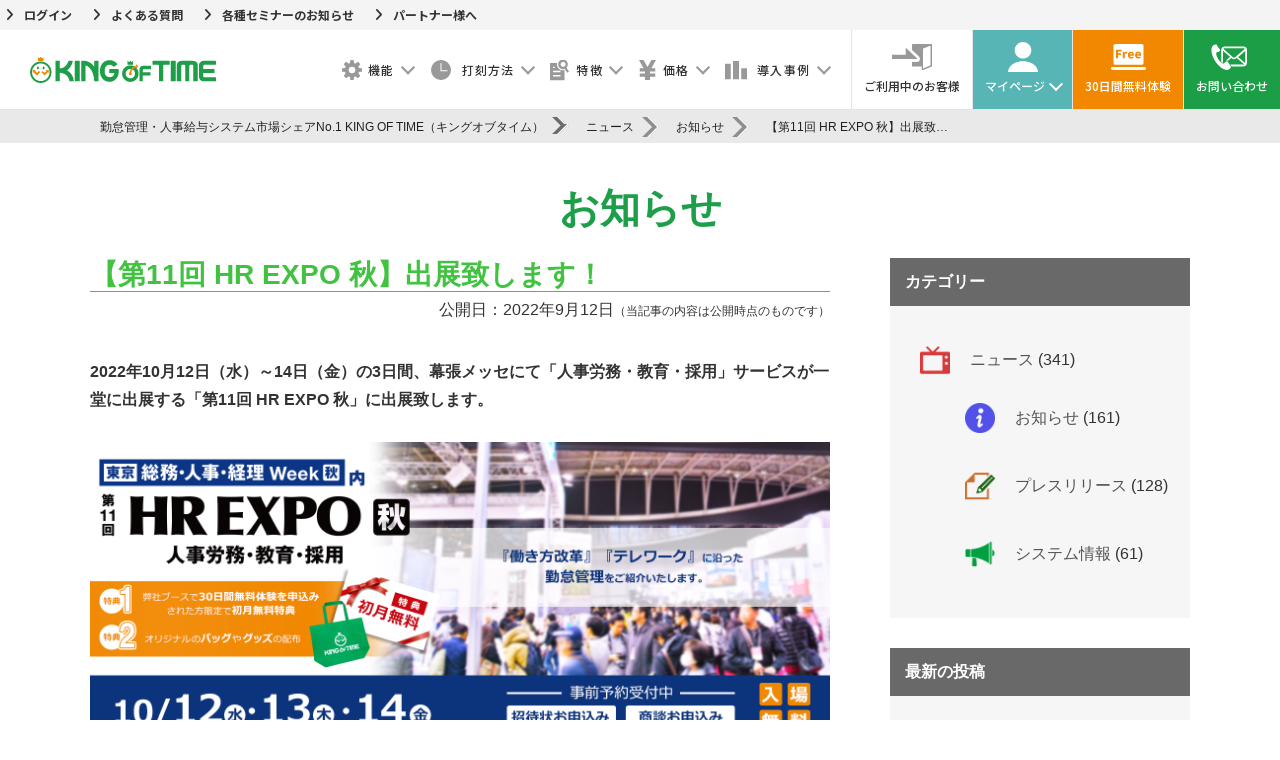

--- FILE ---
content_type: text/html; charset=UTF-8
request_url: https://www.kingoftime.jp/news/hr_expo_tokyo_202210/
body_size: 27254
content:
<!DOCTYPE html>
<html dir="ltr" lang="ja" prefix="og: https://ogp.me/ns#" class="no-js">
<head>
<!-- Google Tag Manager -->
<script>(function(w,d,s,l,i){w[l]=w[l]||[];w[l].push({'gtm.start':
new Date().getTime(),event:'gtm.js'});var f=d.getElementsByTagName(s)[0],
j=d.createElement(s),dl=l!='dataLayer'?'&l='+l:'';j.async=true;j.src=
'https://www.googletagmanager.com/gtm.js?id='+i+dl;f.parentNode.insertBefore(j,f);
})(window,document,'script','dataLayer','GTM-W2546N');</script>
<!-- End Google Tag Manager -->

  <script type="application/ld+json">
  [
    {
      "@context" : "https://schema.org",
      "@type" : "WebSite",
      "name" : "勤怠管理・人事給与システム キングオブタイム",
      "url" : "https://www.kingoftime.jp/"
    },
    {
      "@context": "https://schema.org",
      "@type": "Organization",
      "url" : "https://www.kingoftime.jp/",
      "logo" : "https://www.kingoftime.jp/wp-content/uploads/2017/05/king-of-time-logo-mini.png"
    },
    {
      "@context": "https://schema.org",
      "@type": "Corporation",
      "name": "株式会社ヒューマンテクノロジーズ",
      "telephone": "03-4577-9600",
      "address": {
          "@type": "PostalAddress",
          "addressLocality": "東京都",
          "addressRegion": "JP",
          "postalCode": "107-0051",
          "streetAddress": "港区元赤坂1-6-6"
      }
    }
  ]
  </script>

  <meta charset="UTF-8">
  <meta name="viewport" content="width=device-width">
  <meta name="theme-color" content="#1d9e48">
  <link rel="profile" href="https://gmpg.org/xfn/11">
  <link rel="start" href="/" title="Home" />
  <link rel="shortcut icon" href="https://www.kingoftime.jp/wp-content/themes/king-of-time/favicon.ico" />
  <link rel="stylesheet" href="https://www.kingoftime.jp/wp-content/themes/king-of-time/base.css?ver=20260127102805" type="text/css" />
    
  <link rel="preconnect" href="https://fonts.googleapis.com">
  <link rel="preconnect" href="https://fonts.gstatic.com" crossorigin>
  <link href="https://fonts.googleapis.com/css2?family=Josefin+Sans:wght@600&family=Noto+Sans+JP:wght@300;400;500;700&display=swap" rel="stylesheet">
  <script defer src="https://use.fontawesome.com/releases/v5.15.4/js/all.js" integrity="sha384-rOA1PnstxnOBLzCLMcre8ybwbTmemjzdNlILg8O7z1lUkLXozs4DHonlDtnE7fpc" crossorigin="anonymous"></script>
  <link href="https://use.fontawesome.com/releases/v6.2.0/css/all.css" rel="stylesheet">
  <link
    rel="stylesheet"
    href="https://unpkg.com/swiper@8/swiper-bundle.min.css"
  />
  <link rel="stylesheet" href="https://www.kingoftime.jp/wp-content/themes/king-of-time/css/jquery.bxslider.css" type="text/css" />
  <link rel="stylesheet" href="https://www.kingoftime.jp/wp-content/themes/king-of-time/css/slick.css" type="text/css" />
  <link rel="stylesheet" href="https://www.kingoftime.jp/wp-content/themes/king-of-time/css/slick-theme.css" type="text/css" />
  <link rel="stylesheet" href="https://www.kingoftime.jp/wp-content/themes/king-of-time/css/lightbox.min.css" type="text/css" />
  <link rel="stylesheet" href="https://www.kingoftime.jp/wp-content/themes/king-of-time/css/jquery.fancybox-1.3.4.css" type="text/css" />
  <link rel="apple-touch-icon-precomposed" href="/wp-content/uploads/2017/05/web_clip.jpg" />
  <link rel="stylesheet" type="text/css" media="all" href="https://www.kingoftime.jp/wp-content/themes/king-of-time/style.css?ver=20260127102805" />

  <link rel="stylesheet" type="text/css" href="https://www.kingoftime.jp/wp-content/themes/king-of-time/assets/css/common.css?ver=20251120015829">
  <link rel="stylesheet" type="text/css" href="https://www.kingoftime.jp/wp-content/themes/king-of-time/assets/css/common_adjust.css?ver=20241112012055">
    
  <link rel="alternate" href="https://english.kingoftime.info/" hreflang="en" />
  <link rel="alternate" href="https://thai.kingoftime.info/" hreflang="th" />

  <link rel="pingback" href="https://www.kingoftime.jp/xmlrpc.php">
  <!--[if lt IE 9]>
    <script src="https://www.kingoftime.jp/wp-content/themes/king-of-time/js/html5.js"></script>
  <![endif]-->

  <script>(function(html){html.className = html.className.replace(/\bno-js\b/,'js')})(document.documentElement);</script>
<title>【第11回 HR EXPO 秋】出展致します！ | お知らせ | 勤怠管理・人事給与システム市場シェアNo.1 KING OF TIME（キングオブタイム）</title>

		<!-- All in One SEO 4.9.3 - aioseo.com -->
	<meta name="description" content="2022年10月12日（水）～14日（金）の3日間、幕張メッセにて「人事労務・教育・採用」サービスが一堂に出展" />
	<meta name="robots" content="max-image-preview:large" />
	<meta name="author" content="udagawa"/>
	<link rel="canonical" href="https://www.kingoftime.jp/news/hr_expo_tokyo_202210/" />
	<meta name="generator" content="All in One SEO (AIOSEO) 4.9.3" />
		<meta property="og:locale" content="ja_JP" />
		<meta property="og:site_name" content="勤怠管理・人事給与システム市場シェアNo.1 KING OF TIME（キングオブタイム）" />
		<meta property="og:type" content="article" />
		<meta property="og:title" content="【第11回 HR EXPO 秋】出展致します！ | お知らせ | 勤怠管理・人事給与システム市場シェアNo.1 KING OF TIME（キングオブタイム）" />
		<meta property="og:description" content="2022年10月12日（水）～14日（金）の3日間、幕張メッセにて「人事労務・教育・採用」サービスが一堂に出展" />
		<meta property="og:url" content="https://www.kingoftime.jp/news/hr_expo_tokyo_202210/" />
		<meta property="og:image" content="https://www.kingoftime.jp/wp-content/uploads/2020/04/kingoftime-attendance-management-system.png" />
		<meta property="og:image:secure_url" content="https://www.kingoftime.jp/wp-content/uploads/2020/04/kingoftime-attendance-management-system.png" />
		<meta property="og:image:width" content="1200" />
		<meta property="og:image:height" content="630" />
		<meta property="article:published_time" content="2022-09-12T04:30:15+00:00" />
		<meta property="article:modified_time" content="2022-09-12T04:32:25+00:00" />
		<meta name="twitter:card" content="summary" />
		<meta name="twitter:title" content="【第11回 HR EXPO 秋】出展致します！ | お知らせ | 勤怠管理・人事給与システム市場シェアNo.1 KING OF TIME（キングオブタイム）" />
		<meta name="twitter:description" content="2022年10月12日（水）～14日（金）の3日間、幕張メッセにて「人事労務・教育・採用」サービスが一堂に出展" />
		<meta name="twitter:image" content="https://www.kingoftime.jp/wp-content/uploads/2020/04/kingoftime-attendance-management-system.png" />
		<script type="application/ld+json" class="aioseo-schema">
			{"@context":"https:\/\/schema.org","@graph":[{"@type":"Article","@id":"https:\/\/www.kingoftime.jp\/news\/hr_expo_tokyo_202210\/#article","name":"\u3010\u7b2c11\u56de HR EXPO \u79cb\u3011\u51fa\u5c55\u81f4\u3057\u307e\u3059\uff01 | \u304a\u77e5\u3089\u305b | \u52e4\u6020\u7ba1\u7406\u30fb\u4eba\u4e8b\u7d66\u4e0e\u30b7\u30b9\u30c6\u30e0\u5e02\u5834\u30b7\u30a7\u30a2No.1 KING OF TIME\uff08\u30ad\u30f3\u30b0\u30aa\u30d6\u30bf\u30a4\u30e0\uff09","headline":"\u3010\u7b2c11\u56de HR EXPO \u79cb\u3011\u51fa\u5c55\u81f4\u3057\u307e\u3059\uff01","author":{"@id":"https:\/\/www.kingoftime.jp\/author\/udagawa\/#author"},"publisher":{"@id":"https:\/\/www.kingoftime.jp\/#organization"},"image":{"@type":"ImageObject","url":"\/wp-content\/uploads\/2022\/08\/lp_top_tokyo_autumn_2022.png","@id":"https:\/\/www.kingoftime.jp\/news\/hr_expo_tokyo_202210\/#articleImage"},"datePublished":"2022-09-12T13:30:15+09:00","dateModified":"2022-09-12T13:32:25+09:00","inLanguage":"ja","mainEntityOfPage":{"@id":"https:\/\/www.kingoftime.jp\/news\/hr_expo_tokyo_202210\/#webpage"},"isPartOf":{"@id":"https:\/\/www.kingoftime.jp\/news\/hr_expo_tokyo_202210\/#webpage"},"articleSection":"\u304a\u77e5\u3089\u305b, \u30cb\u30e5\u30fc\u30b9"},{"@type":"BreadcrumbList","@id":"https:\/\/www.kingoftime.jp\/news\/hr_expo_tokyo_202210\/#breadcrumblist","itemListElement":[{"@type":"ListItem","@id":"https:\/\/www.kingoftime.jp#listItem","position":1,"name":"\u30db\u30fc\u30e0","item":"https:\/\/www.kingoftime.jp","nextItem":{"@type":"ListItem","@id":"https:\/\/www.kingoftime.jp\/news\/#listItem","name":"\u30cb\u30e5\u30fc\u30b9"}},{"@type":"ListItem","@id":"https:\/\/www.kingoftime.jp\/news\/#listItem","position":2,"name":"\u30cb\u30e5\u30fc\u30b9","item":"https:\/\/www.kingoftime.jp\/news\/","nextItem":{"@type":"ListItem","@id":"https:\/\/www.kingoftime.jp\/news\/info\/#listItem","name":"\u304a\u77e5\u3089\u305b"},"previousItem":{"@type":"ListItem","@id":"https:\/\/www.kingoftime.jp#listItem","name":"\u30db\u30fc\u30e0"}},{"@type":"ListItem","@id":"https:\/\/www.kingoftime.jp\/news\/info\/#listItem","position":3,"name":"\u304a\u77e5\u3089\u305b","item":"https:\/\/www.kingoftime.jp\/news\/info\/","nextItem":{"@type":"ListItem","@id":"https:\/\/www.kingoftime.jp\/news\/hr_expo_tokyo_202210\/#listItem","name":"\u3010\u7b2c11\u56de HR EXPO \u79cb\u3011\u51fa\u5c55\u81f4\u3057\u307e\u3059\uff01"},"previousItem":{"@type":"ListItem","@id":"https:\/\/www.kingoftime.jp\/news\/#listItem","name":"\u30cb\u30e5\u30fc\u30b9"}},{"@type":"ListItem","@id":"https:\/\/www.kingoftime.jp\/news\/hr_expo_tokyo_202210\/#listItem","position":4,"name":"\u3010\u7b2c11\u56de HR EXPO \u79cb\u3011\u51fa\u5c55\u81f4\u3057\u307e\u3059\uff01","previousItem":{"@type":"ListItem","@id":"https:\/\/www.kingoftime.jp\/news\/info\/#listItem","name":"\u304a\u77e5\u3089\u305b"}}]},{"@type":"Organization","@id":"https:\/\/www.kingoftime.jp\/#organization","name":"\u52e4\u6020\u7ba1\u7406\u30fb\u4eba\u4e8b\u7d66\u4e0e\u30b7\u30b9\u30c6\u30e0\u5e02\u5834\u30b7\u30a7\u30a2No.1 KING OF TIME\uff08\u30ad\u30f3\u30b0\u30aa\u30d6\u30bf\u30a4\u30e0\uff09","url":"https:\/\/www.kingoftime.jp\/"},{"@type":"Person","@id":"https:\/\/www.kingoftime.jp\/author\/udagawa\/#author","url":"https:\/\/www.kingoftime.jp\/author\/udagawa\/","name":"udagawa","image":{"@type":"ImageObject","@id":"https:\/\/www.kingoftime.jp\/news\/hr_expo_tokyo_202210\/#authorImage","url":"https:\/\/secure.gravatar.com\/avatar\/2c9063ebb60fae6ac2789d593f887794?s=96&d=mm&r=g","width":96,"height":96,"caption":"udagawa"}},{"@type":"WebPage","@id":"https:\/\/www.kingoftime.jp\/news\/hr_expo_tokyo_202210\/#webpage","url":"https:\/\/www.kingoftime.jp\/news\/hr_expo_tokyo_202210\/","name":"\u3010\u7b2c11\u56de HR EXPO \u79cb\u3011\u51fa\u5c55\u81f4\u3057\u307e\u3059\uff01 | \u304a\u77e5\u3089\u305b | \u52e4\u6020\u7ba1\u7406\u30fb\u4eba\u4e8b\u7d66\u4e0e\u30b7\u30b9\u30c6\u30e0\u5e02\u5834\u30b7\u30a7\u30a2No.1 KING OF TIME\uff08\u30ad\u30f3\u30b0\u30aa\u30d6\u30bf\u30a4\u30e0\uff09","description":"2022\u5e7410\u670812\u65e5\uff08\u6c34\uff09\uff5e14\u65e5\uff08\u91d1\uff09\u306e3\u65e5\u9593\u3001\u5e55\u5f35\u30e1\u30c3\u30bb\u306b\u3066\u300c\u4eba\u4e8b\u52b4\u52d9\u30fb\u6559\u80b2\u30fb\u63a1\u7528\u300d\u30b5\u30fc\u30d3\u30b9\u304c\u4e00\u5802\u306b\u51fa\u5c55","inLanguage":"ja","isPartOf":{"@id":"https:\/\/www.kingoftime.jp\/#website"},"breadcrumb":{"@id":"https:\/\/www.kingoftime.jp\/news\/hr_expo_tokyo_202210\/#breadcrumblist"},"author":{"@id":"https:\/\/www.kingoftime.jp\/author\/udagawa\/#author"},"creator":{"@id":"https:\/\/www.kingoftime.jp\/author\/udagawa\/#author"},"datePublished":"2022-09-12T13:30:15+09:00","dateModified":"2022-09-12T13:32:25+09:00"},{"@type":"WebSite","@id":"https:\/\/www.kingoftime.jp\/#website","url":"https:\/\/www.kingoftime.jp\/","name":"\u52e4\u6020\u7ba1\u7406\u30b7\u30b9\u30c6\u30e0\u5e02\u5834\u30b7\u30a7\u30a2No.1\u300cKING OF TIME\u300d","inLanguage":"ja","publisher":{"@id":"https:\/\/www.kingoftime.jp\/#organization"}}]}
		</script>
		<!-- All in One SEO -->

<link rel='dns-prefetch' href='//fonts.googleapis.com' />
<link href='https://fonts.gstatic.com' crossorigin rel='preconnect' />
<link rel="alternate" type="application/rss+xml" title="勤怠管理・人事給与システム市場シェアNo.1 KING OF TIME（キングオブタイム） &raquo; フィード" href="https://www.kingoftime.jp/feed/" />
<link rel="alternate" type="application/rss+xml" title="勤怠管理・人事給与システム市場シェアNo.1 KING OF TIME（キングオブタイム） &raquo; コメントフィード" href="https://www.kingoftime.jp/comments/feed/" />
<script type="text/javascript" id="wpp-js" src="https://www.kingoftime.jp/wp-content/plugins/wordpress-popular-posts/assets/js/wpp.min.js?ver=7.3.6" data-sampling="1" data-sampling-rate="100" data-api-url="https://www.kingoftime.jp/wp-json/wordpress-popular-posts" data-post-id="28674" data-token="e9b996d3e6" data-lang="0" data-debug="0"></script>
<link rel="alternate" type="application/rss+xml" title="勤怠管理・人事給与システム市場シェアNo.1 KING OF TIME（キングオブタイム） &raquo; 【第11回 HR EXPO 秋】出展致します！ のコメントのフィード" href="https://www.kingoftime.jp/news/hr_expo_tokyo_202210/feed/" />
<script type="text/javascript">
/* <![CDATA[ */
window._wpemojiSettings = {"baseUrl":"https:\/\/s.w.org\/images\/core\/emoji\/15.0.3\/72x72\/","ext":".png","svgUrl":"https:\/\/s.w.org\/images\/core\/emoji\/15.0.3\/svg\/","svgExt":".svg","source":{"concatemoji":"https:\/\/www.kingoftime.jp\/wp-includes\/js\/wp-emoji-release.min.js?ver=6.6.4"}};
/*! This file is auto-generated */
!function(i,n){var o,s,e;function c(e){try{var t={supportTests:e,timestamp:(new Date).valueOf()};sessionStorage.setItem(o,JSON.stringify(t))}catch(e){}}function p(e,t,n){e.clearRect(0,0,e.canvas.width,e.canvas.height),e.fillText(t,0,0);var t=new Uint32Array(e.getImageData(0,0,e.canvas.width,e.canvas.height).data),r=(e.clearRect(0,0,e.canvas.width,e.canvas.height),e.fillText(n,0,0),new Uint32Array(e.getImageData(0,0,e.canvas.width,e.canvas.height).data));return t.every(function(e,t){return e===r[t]})}function u(e,t,n){switch(t){case"flag":return n(e,"\ud83c\udff3\ufe0f\u200d\u26a7\ufe0f","\ud83c\udff3\ufe0f\u200b\u26a7\ufe0f")?!1:!n(e,"\ud83c\uddfa\ud83c\uddf3","\ud83c\uddfa\u200b\ud83c\uddf3")&&!n(e,"\ud83c\udff4\udb40\udc67\udb40\udc62\udb40\udc65\udb40\udc6e\udb40\udc67\udb40\udc7f","\ud83c\udff4\u200b\udb40\udc67\u200b\udb40\udc62\u200b\udb40\udc65\u200b\udb40\udc6e\u200b\udb40\udc67\u200b\udb40\udc7f");case"emoji":return!n(e,"\ud83d\udc26\u200d\u2b1b","\ud83d\udc26\u200b\u2b1b")}return!1}function f(e,t,n){var r="undefined"!=typeof WorkerGlobalScope&&self instanceof WorkerGlobalScope?new OffscreenCanvas(300,150):i.createElement("canvas"),a=r.getContext("2d",{willReadFrequently:!0}),o=(a.textBaseline="top",a.font="600 32px Arial",{});return e.forEach(function(e){o[e]=t(a,e,n)}),o}function t(e){var t=i.createElement("script");t.src=e,t.defer=!0,i.head.appendChild(t)}"undefined"!=typeof Promise&&(o="wpEmojiSettingsSupports",s=["flag","emoji"],n.supports={everything:!0,everythingExceptFlag:!0},e=new Promise(function(e){i.addEventListener("DOMContentLoaded",e,{once:!0})}),new Promise(function(t){var n=function(){try{var e=JSON.parse(sessionStorage.getItem(o));if("object"==typeof e&&"number"==typeof e.timestamp&&(new Date).valueOf()<e.timestamp+604800&&"object"==typeof e.supportTests)return e.supportTests}catch(e){}return null}();if(!n){if("undefined"!=typeof Worker&&"undefined"!=typeof OffscreenCanvas&&"undefined"!=typeof URL&&URL.createObjectURL&&"undefined"!=typeof Blob)try{var e="postMessage("+f.toString()+"("+[JSON.stringify(s),u.toString(),p.toString()].join(",")+"));",r=new Blob([e],{type:"text/javascript"}),a=new Worker(URL.createObjectURL(r),{name:"wpTestEmojiSupports"});return void(a.onmessage=function(e){c(n=e.data),a.terminate(),t(n)})}catch(e){}c(n=f(s,u,p))}t(n)}).then(function(e){for(var t in e)n.supports[t]=e[t],n.supports.everything=n.supports.everything&&n.supports[t],"flag"!==t&&(n.supports.everythingExceptFlag=n.supports.everythingExceptFlag&&n.supports[t]);n.supports.everythingExceptFlag=n.supports.everythingExceptFlag&&!n.supports.flag,n.DOMReady=!1,n.readyCallback=function(){n.DOMReady=!0}}).then(function(){return e}).then(function(){var e;n.supports.everything||(n.readyCallback(),(e=n.source||{}).concatemoji?t(e.concatemoji):e.wpemoji&&e.twemoji&&(t(e.twemoji),t(e.wpemoji)))}))}((window,document),window._wpemojiSettings);
/* ]]> */
</script>
<style id='wp-emoji-styles-inline-css' type='text/css'>

	img.wp-smiley, img.emoji {
		display: inline !important;
		border: none !important;
		box-shadow: none !important;
		height: 1em !important;
		width: 1em !important;
		margin: 0 0.07em !important;
		vertical-align: -0.1em !important;
		background: none !important;
		padding: 0 !important;
	}
</style>
<link rel='stylesheet' id='wp-block-library-css' href='https://www.kingoftime.jp/wp-includes/css/dist/block-library/style.min.css?ver=1769737497' type='text/css' media='all' />
<link rel='stylesheet' id='aioseo/css/src/vue/standalone/blocks/table-of-contents/global.scss-css' href='https://www.kingoftime.jp/wp-content/plugins/all-in-one-seo-pack/dist/Lite/assets/css/table-of-contents/global.e90f6d47.css?ver=4.9.3' type='text/css' media='all' />
<link rel='stylesheet' id='gutenberg-pdfjs-style-css' href='https://www.kingoftime.jp/wp-content/plugins/pdfjs-viewer-shortcode/inc/../blocks/build/style-index.css?ver=1766554532' type='text/css' media='all' />
<style id='search-meter-recent-searches-style-inline-css' type='text/css'>
.wp-block-search-meter-recent-searches>h2{margin-block-end:0;margin-block-start:0}.wp-block-search-meter-recent-searches>ul{list-style:none;padding-left:0}

</style>
<style id='search-meter-popular-searches-style-inline-css' type='text/css'>
.wp-block-search-meter-popular-searches>h2{margin-block-end:0;margin-block-start:0}.wp-block-search-meter-popular-searches>ul{list-style:none;padding-left:0}

</style>
<style id='classic-theme-styles-inline-css' type='text/css'>
/*! This file is auto-generated */
.wp-block-button__link{color:#fff;background-color:#32373c;border-radius:9999px;box-shadow:none;text-decoration:none;padding:calc(.667em + 2px) calc(1.333em + 2px);font-size:1.125em}.wp-block-file__button{background:#32373c;color:#fff;text-decoration:none}
</style>
<style id='global-styles-inline-css' type='text/css'>
:root{--wp--preset--aspect-ratio--square: 1;--wp--preset--aspect-ratio--4-3: 4/3;--wp--preset--aspect-ratio--3-4: 3/4;--wp--preset--aspect-ratio--3-2: 3/2;--wp--preset--aspect-ratio--2-3: 2/3;--wp--preset--aspect-ratio--16-9: 16/9;--wp--preset--aspect-ratio--9-16: 9/16;--wp--preset--color--black: #000000;--wp--preset--color--cyan-bluish-gray: #abb8c3;--wp--preset--color--white: #ffffff;--wp--preset--color--pale-pink: #f78da7;--wp--preset--color--vivid-red: #cf2e2e;--wp--preset--color--luminous-vivid-orange: #ff6900;--wp--preset--color--luminous-vivid-amber: #fcb900;--wp--preset--color--light-green-cyan: #7bdcb5;--wp--preset--color--vivid-green-cyan: #00d084;--wp--preset--color--pale-cyan-blue: #8ed1fc;--wp--preset--color--vivid-cyan-blue: #0693e3;--wp--preset--color--vivid-purple: #9b51e0;--wp--preset--gradient--vivid-cyan-blue-to-vivid-purple: linear-gradient(135deg,rgba(6,147,227,1) 0%,rgb(155,81,224) 100%);--wp--preset--gradient--light-green-cyan-to-vivid-green-cyan: linear-gradient(135deg,rgb(122,220,180) 0%,rgb(0,208,130) 100%);--wp--preset--gradient--luminous-vivid-amber-to-luminous-vivid-orange: linear-gradient(135deg,rgba(252,185,0,1) 0%,rgba(255,105,0,1) 100%);--wp--preset--gradient--luminous-vivid-orange-to-vivid-red: linear-gradient(135deg,rgba(255,105,0,1) 0%,rgb(207,46,46) 100%);--wp--preset--gradient--very-light-gray-to-cyan-bluish-gray: linear-gradient(135deg,rgb(238,238,238) 0%,rgb(169,184,195) 100%);--wp--preset--gradient--cool-to-warm-spectrum: linear-gradient(135deg,rgb(74,234,220) 0%,rgb(151,120,209) 20%,rgb(207,42,186) 40%,rgb(238,44,130) 60%,rgb(251,105,98) 80%,rgb(254,248,76) 100%);--wp--preset--gradient--blush-light-purple: linear-gradient(135deg,rgb(255,206,236) 0%,rgb(152,150,240) 100%);--wp--preset--gradient--blush-bordeaux: linear-gradient(135deg,rgb(254,205,165) 0%,rgb(254,45,45) 50%,rgb(107,0,62) 100%);--wp--preset--gradient--luminous-dusk: linear-gradient(135deg,rgb(255,203,112) 0%,rgb(199,81,192) 50%,rgb(65,88,208) 100%);--wp--preset--gradient--pale-ocean: linear-gradient(135deg,rgb(255,245,203) 0%,rgb(182,227,212) 50%,rgb(51,167,181) 100%);--wp--preset--gradient--electric-grass: linear-gradient(135deg,rgb(202,248,128) 0%,rgb(113,206,126) 100%);--wp--preset--gradient--midnight: linear-gradient(135deg,rgb(2,3,129) 0%,rgb(40,116,252) 100%);--wp--preset--font-size--small: 13px;--wp--preset--font-size--medium: 20px;--wp--preset--font-size--large: 36px;--wp--preset--font-size--x-large: 42px;--wp--preset--spacing--20: 0.44rem;--wp--preset--spacing--30: 0.67rem;--wp--preset--spacing--40: 1rem;--wp--preset--spacing--50: 1.5rem;--wp--preset--spacing--60: 2.25rem;--wp--preset--spacing--70: 3.38rem;--wp--preset--spacing--80: 5.06rem;--wp--preset--shadow--natural: 6px 6px 9px rgba(0, 0, 0, 0.2);--wp--preset--shadow--deep: 12px 12px 50px rgba(0, 0, 0, 0.4);--wp--preset--shadow--sharp: 6px 6px 0px rgba(0, 0, 0, 0.2);--wp--preset--shadow--outlined: 6px 6px 0px -3px rgba(255, 255, 255, 1), 6px 6px rgba(0, 0, 0, 1);--wp--preset--shadow--crisp: 6px 6px 0px rgba(0, 0, 0, 1);}:where(.is-layout-flex){gap: 0.5em;}:where(.is-layout-grid){gap: 0.5em;}body .is-layout-flex{display: flex;}.is-layout-flex{flex-wrap: wrap;align-items: center;}.is-layout-flex > :is(*, div){margin: 0;}body .is-layout-grid{display: grid;}.is-layout-grid > :is(*, div){margin: 0;}:where(.wp-block-columns.is-layout-flex){gap: 2em;}:where(.wp-block-columns.is-layout-grid){gap: 2em;}:where(.wp-block-post-template.is-layout-flex){gap: 1.25em;}:where(.wp-block-post-template.is-layout-grid){gap: 1.25em;}.has-black-color{color: var(--wp--preset--color--black) !important;}.has-cyan-bluish-gray-color{color: var(--wp--preset--color--cyan-bluish-gray) !important;}.has-white-color{color: var(--wp--preset--color--white) !important;}.has-pale-pink-color{color: var(--wp--preset--color--pale-pink) !important;}.has-vivid-red-color{color: var(--wp--preset--color--vivid-red) !important;}.has-luminous-vivid-orange-color{color: var(--wp--preset--color--luminous-vivid-orange) !important;}.has-luminous-vivid-amber-color{color: var(--wp--preset--color--luminous-vivid-amber) !important;}.has-light-green-cyan-color{color: var(--wp--preset--color--light-green-cyan) !important;}.has-vivid-green-cyan-color{color: var(--wp--preset--color--vivid-green-cyan) !important;}.has-pale-cyan-blue-color{color: var(--wp--preset--color--pale-cyan-blue) !important;}.has-vivid-cyan-blue-color{color: var(--wp--preset--color--vivid-cyan-blue) !important;}.has-vivid-purple-color{color: var(--wp--preset--color--vivid-purple) !important;}.has-black-background-color{background-color: var(--wp--preset--color--black) !important;}.has-cyan-bluish-gray-background-color{background-color: var(--wp--preset--color--cyan-bluish-gray) !important;}.has-white-background-color{background-color: var(--wp--preset--color--white) !important;}.has-pale-pink-background-color{background-color: var(--wp--preset--color--pale-pink) !important;}.has-vivid-red-background-color{background-color: var(--wp--preset--color--vivid-red) !important;}.has-luminous-vivid-orange-background-color{background-color: var(--wp--preset--color--luminous-vivid-orange) !important;}.has-luminous-vivid-amber-background-color{background-color: var(--wp--preset--color--luminous-vivid-amber) !important;}.has-light-green-cyan-background-color{background-color: var(--wp--preset--color--light-green-cyan) !important;}.has-vivid-green-cyan-background-color{background-color: var(--wp--preset--color--vivid-green-cyan) !important;}.has-pale-cyan-blue-background-color{background-color: var(--wp--preset--color--pale-cyan-blue) !important;}.has-vivid-cyan-blue-background-color{background-color: var(--wp--preset--color--vivid-cyan-blue) !important;}.has-vivid-purple-background-color{background-color: var(--wp--preset--color--vivid-purple) !important;}.has-black-border-color{border-color: var(--wp--preset--color--black) !important;}.has-cyan-bluish-gray-border-color{border-color: var(--wp--preset--color--cyan-bluish-gray) !important;}.has-white-border-color{border-color: var(--wp--preset--color--white) !important;}.has-pale-pink-border-color{border-color: var(--wp--preset--color--pale-pink) !important;}.has-vivid-red-border-color{border-color: var(--wp--preset--color--vivid-red) !important;}.has-luminous-vivid-orange-border-color{border-color: var(--wp--preset--color--luminous-vivid-orange) !important;}.has-luminous-vivid-amber-border-color{border-color: var(--wp--preset--color--luminous-vivid-amber) !important;}.has-light-green-cyan-border-color{border-color: var(--wp--preset--color--light-green-cyan) !important;}.has-vivid-green-cyan-border-color{border-color: var(--wp--preset--color--vivid-green-cyan) !important;}.has-pale-cyan-blue-border-color{border-color: var(--wp--preset--color--pale-cyan-blue) !important;}.has-vivid-cyan-blue-border-color{border-color: var(--wp--preset--color--vivid-cyan-blue) !important;}.has-vivid-purple-border-color{border-color: var(--wp--preset--color--vivid-purple) !important;}.has-vivid-cyan-blue-to-vivid-purple-gradient-background{background: var(--wp--preset--gradient--vivid-cyan-blue-to-vivid-purple) !important;}.has-light-green-cyan-to-vivid-green-cyan-gradient-background{background: var(--wp--preset--gradient--light-green-cyan-to-vivid-green-cyan) !important;}.has-luminous-vivid-amber-to-luminous-vivid-orange-gradient-background{background: var(--wp--preset--gradient--luminous-vivid-amber-to-luminous-vivid-orange) !important;}.has-luminous-vivid-orange-to-vivid-red-gradient-background{background: var(--wp--preset--gradient--luminous-vivid-orange-to-vivid-red) !important;}.has-very-light-gray-to-cyan-bluish-gray-gradient-background{background: var(--wp--preset--gradient--very-light-gray-to-cyan-bluish-gray) !important;}.has-cool-to-warm-spectrum-gradient-background{background: var(--wp--preset--gradient--cool-to-warm-spectrum) !important;}.has-blush-light-purple-gradient-background{background: var(--wp--preset--gradient--blush-light-purple) !important;}.has-blush-bordeaux-gradient-background{background: var(--wp--preset--gradient--blush-bordeaux) !important;}.has-luminous-dusk-gradient-background{background: var(--wp--preset--gradient--luminous-dusk) !important;}.has-pale-ocean-gradient-background{background: var(--wp--preset--gradient--pale-ocean) !important;}.has-electric-grass-gradient-background{background: var(--wp--preset--gradient--electric-grass) !important;}.has-midnight-gradient-background{background: var(--wp--preset--gradient--midnight) !important;}.has-small-font-size{font-size: var(--wp--preset--font-size--small) !important;}.has-medium-font-size{font-size: var(--wp--preset--font-size--medium) !important;}.has-large-font-size{font-size: var(--wp--preset--font-size--large) !important;}.has-x-large-font-size{font-size: var(--wp--preset--font-size--x-large) !important;}
:where(.wp-block-post-template.is-layout-flex){gap: 1.25em;}:where(.wp-block-post-template.is-layout-grid){gap: 1.25em;}
:where(.wp-block-columns.is-layout-flex){gap: 2em;}:where(.wp-block-columns.is-layout-grid){gap: 2em;}
:root :where(.wp-block-pullquote){font-size: 1.5em;line-height: 1.6;}
</style>
<link rel='stylesheet' id='wordpress-popular-posts-css-css' href='https://www.kingoftime.jp/wp-content/plugins/wordpress-popular-posts/assets/css/wpp.css?ver=7.3.6' type='text/css' media='all' />
<link rel='stylesheet' id='twentyfifteen-fonts-css' href='https://fonts.googleapis.com/css?family=Noto+Sans%3A400italic%2C700italic%2C400%2C700%7CNoto+Serif%3A400italic%2C700italic%2C400%2C700%7CInconsolata%3A400%2C700&#038;subset=latin%2Clatin-ext' type='text/css' media='all' />
<link rel='stylesheet' id='genericons-css' href='https://www.kingoftime.jp/wp-content/themes/king-of-time/genericons/genericons.css?ver=3.2' type='text/css' media='all' />
<link rel='stylesheet' id='twentyfifteen-style-css' href='https://www.kingoftime.jp/wp-content/themes/king-of-time/style.css?ver=1769737497' type='text/css' media='all' />
<style id='twentyfifteen-style-inline-css' type='text/css'>

			.post-navigation .nav-previous { background-image: url(https://www.kingoftime.jp/wp-content/uploads/2022/08/20220901.png); }
			.post-navigation .nav-previous .post-title, .post-navigation .nav-previous a:hover .post-title, .post-navigation .nav-previous .meta-nav { color: #fff; }
			.post-navigation .nav-previous a:before { background-color: rgba(0, 0, 0, 0.4); }
		
</style>
<!--[if lt IE 9]>
<link rel='stylesheet' id='twentyfifteen-ie-css' href='https://www.kingoftime.jp/wp-content/themes/king-of-time/css/ie.css?ver=20141010' type='text/css' media='all' />
<![endif]-->
<!--[if lt IE 8]>
<link rel='stylesheet' id='twentyfifteen-ie7-css' href='https://www.kingoftime.jp/wp-content/themes/king-of-time/css/ie7.css?ver=20141010' type='text/css' media='all' />
<![endif]-->
<link rel='stylesheet' id='wp-pagenavi-css' href='https://www.kingoftime.jp/wp-content/plugins/wp-pagenavi/pagenavi-css.css?ver=2.70' type='text/css' media='all' />
<link rel='stylesheet' id='usces_default_css-css' href='https://www.kingoftime.jp/wp-content/plugins/usc-e-shop/css/usces_default.css?ver=2.11.27.2601211' type='text/css' media='all' />
<link rel='stylesheet' id='dashicons-css' href='https://www.kingoftime.jp/wp-includes/css/dashicons.min.css?ver=1769737497' type='text/css' media='all' />
<link rel='stylesheet' id='theme_cart_css-css' href='https://www.kingoftime.jp/wp-content/themes/king-of-time/usces_cart.css?ver=2.11.27.2601211' type='text/css' media='all' />
<script type="text/javascript" src="https://www.kingoftime.jp/wp-includes/js/jquery/jquery.min.js?ver=3.7.1" id="jquery-core-js"></script>
<script type="text/javascript" src="https://www.kingoftime.jp/wp-includes/js/jquery/jquery-migrate.min.js?ver=3.4.1" id="jquery-migrate-js"></script>
<script type="text/javascript" src="https://www.kingoftime.jp/wp-includes/js/tinymce/tinymce.min.js?ver=49110-20201110" id="wp-tinymce-root-js"></script>
<script type="text/javascript" src="https://www.kingoftime.jp/wp-includes/js/tinymce/plugins/compat3x/plugin.min.js?ver=49110-20201110" id="wp-tinymce-js"></script>
<link rel="https://api.w.org/" href="https://www.kingoftime.jp/wp-json/" /><link rel="alternate" title="JSON" type="application/json" href="https://www.kingoftime.jp/wp-json/wp/v2/posts/28674" /><link rel="EditURI" type="application/rsd+xml" title="RSD" href="https://www.kingoftime.jp/xmlrpc.php?rsd" />
<meta name="generator" content="WordPress 6.6.4" />
<link rel="alternate" title="oEmbed (JSON)" type="application/json+oembed" href="https://www.kingoftime.jp/wp-json/oembed/1.0/embed?url=https%3A%2F%2Fwww.kingoftime.jp%2Fnews%2Fhr_expo_tokyo_202210%2F" />
<link rel="alternate" title="oEmbed (XML)" type="text/xml+oembed" href="https://www.kingoftime.jp/wp-json/oembed/1.0/embed?url=https%3A%2F%2Fwww.kingoftime.jp%2Fnews%2Fhr_expo_tokyo_202210%2F&#038;format=xml" />
            <style id="wpp-loading-animation-styles">@-webkit-keyframes bgslide{from{background-position-x:0}to{background-position-x:-200%}}@keyframes bgslide{from{background-position-x:0}to{background-position-x:-200%}}.wpp-widget-block-placeholder,.wpp-shortcode-placeholder{margin:0 auto;width:60px;height:3px;background:#dd3737;background:linear-gradient(90deg,#dd3737 0%,#571313 10%,#dd3737 100%);background-size:200% auto;border-radius:3px;-webkit-animation:bgslide 1s infinite linear;animation:bgslide 1s infinite linear}</style>
            <link rel="icon" href="https://www.kingoftime.jp/wp-content/uploads/2022/08/cropped-kotlogo_favicon-32x32.png" sizes="32x32" />
<link rel="icon" href="https://www.kingoftime.jp/wp-content/uploads/2022/08/cropped-kotlogo_favicon-192x192.png" sizes="192x192" />
<link rel="apple-touch-icon" href="https://www.kingoftime.jp/wp-content/uploads/2022/08/cropped-kotlogo_favicon-180x180.png" />
<meta name="msapplication-TileImage" content="https://www.kingoftime.jp/wp-content/uploads/2022/08/cropped-kotlogo_favicon-270x270.png" />
		<style type="text/css" id="wp-custom-css">
			/* 外観追加CSSで制御 */


/* 特徴カテゴリ */
.h2toh3 h3.support-list-title {
    font-size: 30px;
    color: #666;
    display: block;
    text-align: center;
    padding-bottom: 20px;
}

.h2toh3 .free-self-service-title {
    font-size: 30px;
    text-align: center;
    padding: 40px;
    background-color: #fff;
}

.h3toP .support-list-h3 {
    text-align: center;
    color: #666;
    font-weight: 200 !important;
}
/*会社概要カテゴリ*/
.h2toh3 .paged #company-content .detail h3 {
	text-align: center;
	font-size: 30px!important;
	margin-bottom: 10px;
	color: #1D9E48;
	padding: 0;
}
/* 機能カテゴリ */
.kinowh3toh2 h2.fromh3 {
	color: #1D9E48;
	font-size: 24px;
  padding-bottom: 5px;
	padding-left: 20px;
  padding-top: 7px;
  margin-bottom: 20px;
	line-height: 1;
  position: relative;
	text-align: left;
}
.kinowh3toh2 h2.fromh3:after {
	width: 5px;
  height: 100%;
  right: inherit;
  top: 0;
	background-color: #1D9E48;
  position: absolute;
  left: 0;
	margin: auto;
	content: "";
	display: block;
}
.kinowh3toh2 h3.fromh4 {
  font-weight: bold;
	font-size:initial;
}
/* 打刻方法カテゴリ */
.recordh2toh1 h1.fromh2,
.single-record h1.fromh2
{
	padding-bottom: 0;
  text-align: left;
	font-size: 26px;
  margin-top: 30px;
  margin-bottom: 30px;
  border-left: 6px solid #1D9E48;
  padding-left: 18px;
  line-height: 1.4;
}
.recordh2toh1 h2.fromh3,
.single-record h2.fromh3
{
	font-size: 24px;
  color: #e9641e;
  margin-bottom: 30px;
	text-align: left;
	padding-bottom: 0;
}
h1.fromh2 .maker {
	font-size: .7em;
}
/* メンバーエリア */
@media screen and (max-width: 768px) {
	.member-page h1.member_page_title {
		margin-bottom: 45px;
	}
}		</style>
		  <link href="https://fonts.googleapis.com/css?family=Open+Sans:600" rel="stylesheet">
  <script type="text/javascript" src="https://www.kingoftime.jp/wp-content/themes/king-of-time/js/jquery.easing.min.js"></script>
  <!--<script src="https://cdnjs.cloudflare.com/ajax/libs/waypoints/2.0.3/waypoints.min.js"></script>-->
  <script src="https://www.kingoftime.jp/wp-content/themes/king-of-time/js/raphael.js" type="text/javascript"></script>
  <script src="https://www.kingoftime.jp/wp-content/themes/king-of-time/js/elycharts.min.js" type="text/javascript"></script>
  <script src="https://www.kingoftime.jp/wp-content/themes/king-of-time/js/jquery.counterup.min.js"></script>
  <script src="https://www.kingoftime.jp/wp-content/themes/king-of-time/js/jquery.tile.js"></script>
  <script src="https://www.kingoftime.jp/wp-content/themes/king-of-time/js/infiniteslide.js"></script>
  <script src="https://www.kingoftime.jp/wp-content/themes/king-of-time/js/jquery.pause.min.js"></script>
  <script src="https://www.kingoftime.jp/wp-content/themes/king-of-time/js/jquery.bxslider.min.js"></script>
  <script src="https://www.kingoftime.jp/wp-content/themes/king-of-time/js/heightLine.js"></script>
  <script src="https://www.kingoftime.jp/wp-content/themes/king-of-time/js/isotope.pkgd.min.js"></script>
  <script src="https://www.kingoftime.jp/wp-content/themes/king-of-time/js/slick.min.js"></script>
  <script src="https://www.kingoftime.jp/wp-content/themes/king-of-time/js/masonry.pkgd.min.js"></script>
  <script src="https://www.kingoftime.jp/wp-content/themes/king-of-time/js/lightbox.min.js"></script>
  <script src="https://www.kingoftime.jp/wp-content/themes/king-of-time/js/ofi.min.js"></script>
  <script src="https://www.kingoftime.jp/wp-content/themes/king-of-time/js/FileSaver.js"></script>



<script type="text/javascript">
(function($){
// responsive
var s = document.createElement("script");
s.type = "text/javascript";
$(function(){
    // Window width default
    var egwidth = $(window).width();
    if (egwidth <= 768) {
        s.src = "https://www.kingoftime.jp/wp-content/themes/king-of-time/js/common_sp.js"; // sp向けjsファイルを指定
        document.getElementsByTagName("head")[0].appendChild(s);
    } else if (egwidth > 768) {
        s.src = "https://www.kingoftime.jp/wp-content/themes/king-of-time/js/common_pc.js"; // pc向けjsファイルを指定
        document.getElementsByTagName("head")[0].appendChild(s);
    }

    // Window width resize with pc
    var timer = false;
    $(window).resize(function() {
        if (timer !== false) {
            clearTimeout(timer);
        }
        timer = setTimeout(function() {
            var egwidth = $(window).width();
            if (egwidth <= 768) {
                s.src = "https://www.kingoftime.jp/wp-content/themes/king-of-time/js/common_sp.js"; // sp向けjsファイルを指定
                document.getElementsByTagName("head")[0].appendChild(s);
                //alert('sp'+egwidth);
            } else if (egwidth > 768) {
                s.src = "https://www.kingoftime.jp/wp-content/themes/king-of-time/js/common_pc.js"; // pc向けjsファイルを指定
                document.getElementsByTagName("head")[0].appendChild(s);
            }
        }, 200);
    });
});
})(jQuery);
</script>
<script>
// ボックスの高さ調整
(function($){
  $(window).load(function() {
    $(".image-half .images").tile(2);
    $(".image-quarter .images").tile(4);
  });
// トップページスライダー
$(function() {
  $('.banner-slider').slick({
    infinite: true,
    dots: false,
    easing: 'easeOutQuint',
    slidesToShow: 4,
    slidesToScroll: 1,
    responsive: [{
      breakpoint: 768,
      settings: {
        slidesToShow: 3,
        slidesToScroll: 1,
      }
    },{
      breakpoint: 480,
      settings: {
        slidesToShow: 2,
        slidesToScroll: 1,
      }
    }]
  });
  $('.banner-slider').fadeIn(500);
});

  $(function(){
    $('.hovermenu').hover(function(){
        $("ul:not(:animated)", this).slideDown();
    }, function(){
        $("ul.child",this).slideUp();
    });
  });

  var windowWidth = $(window).width();
  var windowSm = 768;
    if (windowWidth <= windowSm) {
      $(function(){
        $(".toggle-menu").on("click", function() {
          $(this).toggleClass("active");
          $($(this).attr("data-content")).slideToggle();
        });
        $("#top-news .open-btn").on("click", function() {
          $(this).toggleClass("active");
          $($(this).attr("data-content")).slideToggle();
        });
        $("#top-blog .open-btn").on("click", function() {
          $(this).toggleClass("active");
          $($(this).attr("data-content")).slideToggle();
        });
        $(".clickbtn").on("click", function() {
          $(this).toggleClass("active");
          $($(this).attr("data-content")).slideToggle();
        });
      });
    }

  var windowWidth = $(window).width();
  var windowSm = 768;
    if (windowWidth <= windowSm) {
    } else {
$(document).ready(function () {
  $('.content.function').hover(
    function(){$('.nav01').addClass('hover-action');},
    function(){$('.nav01').removeClass('hover-action');}
  );

  $('.content.record').hover(
    function(){$('.nav02').addClass('hover-action');},
    function(){$('.nav02').removeClass('hover-action');}
  );

  $('.content.chara').hover(
    function(){$('.nav06').addClass('hover-action');},
    function(){$('.nav06').removeClass('hover-action');}
  );

  $('.content.cost').hover(
    function(){$('.nav03').addClass('hover-action');},
    function(){$('.nav03').removeClass('hover-action');}
  );

  $('.content.case').hover(
    function(){$('.nav04').addClass('hover-action');},
    function(){$('.nav04').removeClass('hover-action');}
  );

  $('.content.search').hover(
    function(){$('.nav05').addClass('hover-action');},
    function(){$('.nav05').removeClass('hover-action');}
  );


});
    }

$(function () {
  objectFitImages('img');
});

$(function(){
        $('.blank').click(function(){
        window.open(this.href, '_blank');
        return false;
        });
});

//$(window).on('scroll', function(){
//  var docHeight = $(document).innerHeight(), //ドキュメントの高さ
//  windowHeight = $(window).innerHeight(), //ウィンドウの高さ
//  startPos = 0, //直前までのスクロールの値
//  winScrollTop = 0, //現在のスクロール値
//  pageBottom = docHeight - windowHeight; //ドキュメントの高さ - ウィンドウの高さ
//  if(pageBottom <= $(window).scrollTop()) {
//    $("#chatplusview").fadeOut(500).addClass('hide');
//  } else {
//    $("#chatplusview").fadeIn(500).removeClass('hide');
//  }
//});


})(jQuery);

// 業種判別
window.dataLayer.push = function (...args) {
  for (const item of args) {
    if (item.us_industry_name_l) {
      // console.log("ind:", item.us_industry_name_l);
      switch(item.us_industry_name_l) {
        case '製造業':
          displayUsIndustryClass('us_industry_manufacturing');
          break;
        case '宿泊業，飲食サービス業':
          displayUsIndustryClass('us_industry_service');
          break;
        case '生活関連サービス業，娯楽業':
          displayUsIndustryClass('us_industry_service');
          break;
        case 'サービス業（他に分類されないもの）':
          displayUsIndustryClass('us_industry_service');
          break;
        case '卸売業，小売業':
          displayUsIndustryClass('us_industry_retail');
          break;
        case '建設業':
          displayUsIndustryClass('us_industry_construction');
          break;
        default:
          if(item.us_company_name == "（株）ヒューマンテクノロジーズ"){
            displayUsIndustryClass('us_industry_construction'); // 検証用表示
          }
          break;
      }
    }
  }
};
function displayUsIndustryClass(UsIndustryClass) {
  // デフォルト表示を非表示
  var us_industry_default_elements = document.getElementsByClassName('us_industry_default');
  for (var i = 0; i < us_industry_default_elements.length; i++) {
    us_industry_default_elements[i].classList.add('us_industry_hidden');
  }
  // 業種専用クラスを表示
  var us_industry_elements = document.getElementsByClassName(UsIndustryClass);
  for (var i = 0; i < us_industry_elements.length; i++) {
    us_industry_elements[i].classList.remove('us_industry_hidden');
  }
}

// PDF DL GA測定用
function pdfDownloadForGA(fileDirectory, fileName) {
    const a = document.createElement('a');
    a.href = fileDirectory + fileName;
    a.setAttribute('download', fileName);
    a.setAttribute('target', '_blank');
    a.setAttribute('rel', 'noopener');
    a.style.display = 'none';
    document.body.appendChild(a);
    a.click();
    a.remove();
}
</script>

<!-- 有人チャット会員情報取得用 -->
			<script>
				var logincount = 0;
			</script>
<!-- 有人チャット会員情報取得用_end -->


</head>

<body class="post-template-default single single-post postid-28674 single-format-standard">
<!-- Google Tag Manager (noscript) -->
<noscript><iframe src="https://www.googletagmanager.com/ns.html?id=GTM-W2546N"
height="0" width="0" style="display:none;visibility:hidden"></iframe></noscript>
<!-- End Google Tag Manager (noscript) -->

<!--// header -->
<header id="header" class="header">
  <div class="headerUtility">
    <div class="utilityLink">
      <div class="utilityLinkChild"><i class="fa-solid fa-angle-right"></i><a href="https://login.ta.kingoftime.jp/admin" class="utilityLinkUnit">ログイン</a></div>
      <div class="utilityLinkChild"><i class="fa-solid fa-angle-right"></i><a href="/faq/" class="utilityLinkUnit">よくある質問</a></div>
      <div class="utilityLinkChild"><i class="fa-solid fa-angle-right"></i><a href="/online_seminar/" class="utilityLinkUnit">各種セミナーのお知らせ</a></div>
      <div class="utilityLinkChild"><i class="fa-solid fa-angle-right"></i><a href="/partner/" class="utilityLinkUnit">パートナー様へ</a></div>
    </div>
  </div>
  <div class="header__inner">
          <div class="headerLogo">
        <a href="/">
          <div class="logoImg">勤怠管理・人事給与システム KING OF TIME</div>
        </a>
      </div>
            <a href="https://login.ta.kingoftime.jp/admin" target="_blank" class="headerLoginBtn headerMenuBtn" rel="noopener noreferrer">
      <img src="/wp-content/themes/king-of-time/assets/img/common/icon_customer.svg" width="22" height="15" alt="ログイン">
      <p>ログイン</p>
      </a>
    <div class="headerMenuBtn">
      <a href="javascript:void(0);" id="sp_menu_btn">
        <div class="icon">
          <span></span>
          <span></span>
          <span></span>
        </div>
      </a>
    </div>
    <div class="headerMenu" id="gnav">
      <div class="headerMenu__inner">
        <div class="headerMenu__main">
          <!--<div class="headerMenu__main__keywordSearch">
            <div class="headerMenu__main__keywordSearch__inner">
              <form role="search" method="get" id="searchform" action="/" >
                <div class="prjKeywordSearch">
                  <div class="prjKeywordSearch__textField">
                    <div class="textField">
                      <i class="cmpIconRoupe"></i>
                      <input type="text" value="" placeholder="キーワードを入力してください。" name="s" class="-jsQueryVal s">
                      <a href="javascript:void(0);" class="btnDelete -jsDeleteVal">
                        <i class="cmpIconDelete"></i>
                      </a>
                    </div>
                  </div>
                  <div class="prjKeywordSearch__button">
                    <button type="submit" class="cmpBtnSubmitSimple" disabled>さがす</button>
                  </div>
                </div>
              </form>
            </div>
          </div>-->
          <ul class="headerGnav">
            <li>
              <a href="javascript:void(0);" class="hasSubMenu">
                <div class="label label--iconGear">
                  機能
                </div>
                <i class="cmpIconArrowNav"></i>
                <i class="cmpIconToggleAccordion"></i>
              </a>
              <div class="cmpSubMenu">
                <div class="cmpSubMenu__inner">
                  <div class="cmpSubMenu__close">
                    <a href="javascript:void(0);" class="-jsSubMenuClose">
                      <span class="cmpIconClose"></span>閉じる
                    </a>
                  </div>
                  <p class="cmpSubMenu__parent">
                    <a href="https://www.kingoftime.jp/function/">
                      <i class="icon"></i>機能一覧
                    </a>
                    <a href="/problem/" class="header_scene_space mega_fontdown">
                      <i class="icon"></i>お悩み別解決方法
                    </a>
                  </p>
                  <div class="cmpSubMenu__links">
                    <ul class="cmpListSubMenu">
                      <li>
                        <a href="/function/overtime/">
                          <div class="cmpListSubMenuBlock">
                            <div class="cmpListSubMenuBlock__icon">
                              <div class="icon">
                                <img width="70" height="70" loading="lazy" src="https://www.kingoftime.jp/wp-content/themes/king-of-time/assets/img/common/menu/icon_gn_func01.png" alt="残業時間の管理">
                              </div>
                            </div>
                            <div class="cmpListSubMenuBlock__label">
                              <span class="name">残業時間の管理<i class="iconArrowCircle"></i></span>
                            </div>
                          </div>
                        </a>
                      </li>
                      <li>
                        <a href="/function/shift/">
                          <div class="cmpListSubMenuBlock">
                            <div class="cmpListSubMenuBlock__icon">
                              <div class="icon">
                                <img width="70" height="70" loading="lazy" src="https://www.kingoftime.jp/wp-content/themes/king-of-time/assets/img/common/menu/icon_gn_func02.png" alt="スケジュール・シフト管理">
                              </div>
                            </div>
                            <div class="cmpListSubMenuBlock__label">
                              <span class="name">スケジュール・<br class="cmpBpSp cmpBpSp--inline">シフト管理<i class="iconArrowCircle"></i></span>
                            </div>
                          </div>
                        </a>
                      </li>
                      <li>
                        <a href="/function/flextime/">
                          <div class="cmpListSubMenuBlock">
                            <div class="cmpListSubMenuBlock__icon">
                              <div class="icon">
                                <img width="70" height="70" loading="lazy" src="https://www.kingoftime.jp/wp-content/themes/king-of-time/assets/img/common/menu/icon_gn_func16.png" alt="フレックス・変形労働制">
                              </div>
                            </div>
                            <div class="cmpListSubMenuBlock__label">
                              <span class="name">フレックス・<br>変形労働制<i class="iconArrowCircle"></i></span>
                            </div>
                          </div>
                        </a>
                      </li>
                      <li>
                        <a href="/function/admin/">
                          <div class="cmpListSubMenuBlock">
                            <div class="cmpListSubMenuBlock__icon">
                              <div class="icon">
                                <img width="70" height="70" loading="lazy" src="https://www.kingoftime.jp/wp-content/themes/king-of-time/assets/img/common/menu/icon_gn_func03.png" alt="管理者権限機能">
                              </div>
                            </div>
                            <div class="cmpListSubMenuBlock__label">
                              <span class="name">管理者権限機能<i class="iconArrowCircle"></i></span>
                            </div>
                          </div>
                        </a>
                      </li>
                      <li>
                        <a href="/function/approval/">
                          <div class="cmpListSubMenuBlock">
                            <div class="cmpListSubMenuBlock__icon">
                              <div class="icon">
                                <img width="70" height="70" loading="lazy" src="https://www.kingoftime.jp/wp-content/themes/king-of-time/assets/img/common/menu/icon_gn_func04.png" alt="ワークフロー(申請・承認)">
                              </div>
                            </div>
                            <div class="cmpListSubMenuBlock__label">
                              <span class="name">ワークフロー<br>(申請・承認)<i class="iconArrowCircle"></i></span>
                            </div>
                          </div>
                        </a>
                      </li>
                      <li>
                        <a href="/function/supplementalworking/">
                          <div class="cmpListSubMenuBlock">
                            <div class="cmpListSubMenuBlock__icon">
                              <div class="icon">
                                <img width="70" height="70" loading="lazy" src="https://www.kingoftime.jp/wp-content/themes/king-of-time/assets/img/common/menu/icon_gn_func17.png" alt="補助項目機能">
                              </div>
                            </div>
                            <div class="cmpListSubMenuBlock__label">
                              <span class="name">補助項目機能<i class="iconArrowCircle"></i></span>
                            </div>
                          </div>
                        </a>
                      </li>
                      <li>
                        <a href="/function/vacation/">
                          <div class="cmpListSubMenuBlock">
                            <div class="cmpListSubMenuBlock__icon">
                              <div class="icon">
                                <img width="70" height="70" loading="lazy" src="https://www.kingoftime.jp/wp-content/themes/king-of-time/assets/img/common/menu/icon_gn_func05.png" alt="有休管理・休暇管理機能">
                              </div>
                            </div>
                            <div class="cmpListSubMenuBlock__label">
                              <span class="name">有休管理・休暇<br class="cmpBpSp cmpBpSp--inline">管理機能<i class="iconArrowCircle"></i></span>
                            </div>
                          </div>
                        </a>
                      </li>
                      <li>
                        <a href="/function/alert/">
                          <div class="cmpListSubMenuBlock">
                            <div class="cmpListSubMenuBlock__icon">
                              <div class="icon">
                                <img width="70" height="70" loading="lazy" src="https://www.kingoftime.jp/wp-content/themes/king-of-time/assets/img/common/menu/icon_gn_func06.png" alt="アラート管理">
                              </div>
                            </div>
                            <div class="cmpListSubMenuBlock__label">
                              <span class="name">アラート管理<i class="iconArrowCircle"></i></span>
                            </div>
                          </div>
                        </a>
                      </li>
                      <li>
                        <a href="/function/export/">
                          <div class="cmpListSubMenuBlock">
                            <div class="cmpListSubMenuBlock__icon">
                              <div class="icon">
                                <img width="70" height="70" loading="lazy" src="https://www.kingoftime.jp/wp-content/themes/king-of-time/assets/img/common/menu/icon_gn_func08.png" alt="各種給与計算ソフトとの連携">
                              </div>
                            </div>
                            <div class="cmpListSubMenuBlock__label">
                              <span class="name">各種給与計算<br>ソフトとの連携<i class="iconArrowCircle"></i></span>
                            </div>
                          </div>
                        </a>
                      </li>
                      <li>
                        <a href="/function/output/">
                          <div class="cmpListSubMenuBlock">
                            <div class="cmpListSubMenuBlock__icon">
                              <div class="icon">
                                <img width="70" height="70" loading="lazy" src="https://www.kingoftime.jp/wp-content/themes/king-of-time/assets/img/common/menu/icon_gn_func09.png" alt="帳票出力(Excel・CSV・PDF)">
                              </div>
                            </div>
                            <div class="cmpListSubMenuBlock__label">
                              <span class="name">帳票出力<br class="cmpBpSp cmpBpSp--inline">(Excel・CSV・PDF)<i class="iconArrowCircle"></i></span>
                            </div>
                          </div>
                        </a>
                      </li>
                      <li>
                        <a href="/function/work/">
                          <div class="cmpListSubMenuBlock">
                            <div class="cmpListSubMenuBlock__icon">
                              <div class="icon">
                                <img width="70" height="70" loading="lazy" src="https://www.kingoftime.jp/wp-content/themes/king-of-time/assets/img/common/menu/icon_gn_func10.png" alt="勤務状況確認">
                              </div>
                            </div>
                            <div class="cmpListSubMenuBlock__label">
                              <span class="name">勤務状況確認<i class="iconArrowCircle"></i></span>
                            </div>
                          </div>
                        </a>
                      </li>
                      <li>
                        <a href="/function/english/">
                          <div class="cmpListSubMenuBlock">
                            <div class="cmpListSubMenuBlock__icon">
                              <div class="icon">
                                <img width="70" height="70" loading="lazy" src="https://www.kingoftime.jp/wp-content/themes/king-of-time/assets/img/common/menu/icon_gn_func11.png" alt="英語対応・海外対応">
                              </div>
                            </div>
                            <div class="cmpListSubMenuBlock__label">
                              <span class="name">英語対応・海外対応<i class="iconArrowCircle"></i></span>
                            </div>
                          </div>
                        </a>
                      </li>
                      <li>
                        <a href="/function/work-style-reform/">
                          <div class="cmpListSubMenuBlock">
                            <div class="cmpListSubMenuBlock__icon">
                              <div class="icon">
                                <img width="70" height="70" loading="lazy" src="https://www.kingoftime.jp/wp-content/themes/king-of-time/assets/img/common/menu/icon_gn_func12.png" alt="働き方改革関連法の設定">
                              </div>
                            </div>
                            <div class="cmpListSubMenuBlock__label">
                              <span class="name">働き方改革関連法の<br class="cmpBpSp cmpBpSp--inline">設定<i class="iconArrowCircle"></i></span>
                            </div>
                          </div>
                        </a>
                      </li>
                      <li>
                        <a href="/function/telework/">
                          <div class="cmpListSubMenuBlock">
                            <div class="cmpListSubMenuBlock__icon">
                              <div class="icon">
                                <img width="70" height="70" loading="lazy" src="https://www.kingoftime.jp/wp-content/themes/king-of-time/assets/img/common/menu/icon_gn_func15.png" alt="テレワーク・在宅勤務・時差出勤">
                              </div>
                            </div>
                            <div class="cmpListSubMenuBlock__label">
                              <span class="name">テレワーク・<br class="cmpBpSp cmpBpSp--inline">在宅勤務・時差出勤<i class="iconArrowCircle"></i></span>
                            </div>
                          </div>
                        </a>
                      </li>
                      <li>
                        <a href="/function/data_analysis/">
                          <div class="cmpListSubMenuBlock">
                            <div class="cmpListSubMenuBlock__icon">
                              <div class="icon">
                                <img width="70" height="70" loading="lazy" src="https://www.kingoftime.jp/wp-content/themes/king-of-time/assets/img/common/menu/icon_gn_func13.png" alt="データ分析">
                              </div>
                            </div>
                            <div class="cmpListSubMenuBlock__label">
                              <span class="name">データ分析<i class="iconArrowCircle"></i></span>
                            </div>
                          </div>
                        </a>
                      </li>
                      <li>
                        <a href="/function/hr/">
                          <div class="cmpListSubMenuBlock">
                            <div class="cmpListSubMenuBlock__icon">
                              <div class="icon">
                                <img width="70" height="70" loading="lazy" src="https://www.kingoftime.jp/wp-content/themes/king-of-time/assets/img/common/menu/icon_gn_func14.png" alt="人事労務">
                              </div>
                            </div>
                            <div class="cmpListSubMenuBlock__label">
                              <span class="name">人事労務<i class="iconArrowCircle"></i></span>
                            </div>
                          </div>
                        </a>
                      </li>
                      <li style="display:none">
                        <a href="/variableworking/">
                          <div class="cmpListSubMenuBlock">
                            <div class="cmpListSubMenuBlock__icon">
                              <div class="icon">
                                <img width="70" height="70" loading="lazy" src="https://www.kingoftime.jp/wp-content/themes/king-of-time/assets/img/common/menu/icon_gn_func16.png" alt="変形労働">
                              </div>
                            </div>
                            <div class="cmpListSubMenuBlock__label">
                              <span class="name">変形労働<i class="iconArrowCircle"></i></span>
                            </div>
                          </div>
                        </a>
                      </li>
                      <li style="display:none">
                        <a href="/supplementalworking/">
                          <div class="cmpListSubMenuBlock">
                            <div class="cmpListSubMenuBlock__icon">
                              <div class="icon">
                                <img width="70" height="70" loading="lazy" src="https://www.kingoftime.jp/wp-content/themes/king-of-time/assets/img/common/menu/icon_gn_func17.png" alt="補助項目申請">
                              </div>
                            </div>
                            <div class="cmpListSubMenuBlock__label">
                              <span class="name">補助項目申請<i class="iconArrowCircle"></i></span>
                            </div>
                          </div>
                        </a>
                      </li>
                      <li>
                        <a href="/function/payroll/">
                          <div class="cmpListSubMenuBlock">
                            <div class="cmpListSubMenuBlock__icon">
                              <div class="icon">
                                <img width="70" height="70" loading="lazy" src="https://www.kingoftime.jp/wp-content/themes/king-of-time/assets/img/common/menu/icon_gn_tr21.png" alt="">
                              </div>
                            </div>
                            <div class="cmpListSubMenuBlock__label">
                              <span class="name">給与計算<i class="iconArrowCircle"></i></span>
                            </div>
                          </div>
                        </a>
                      </li>
                      <li>
                        <a href="/function/nencho/">
                          <div class="cmpListSubMenuBlock">
                            <div class="cmpListSubMenuBlock__icon">
                              <div class="icon">
                                <img width="70" height="70" loading="lazy" src="https://www.kingoftime.jp/wp-content/themes/king-of-time/assets/img/common/menu/icon_gn_tr24.png" alt="">
                              </div>
                            </div>
                            <div class="cmpListSubMenuBlock__label">
                              <span class="name">年末調整<i class="iconArrowCircle"></i></span>
                            </div>
                          </div>
                        </a>
                      </li>
                      <li>
                        <a href="/function/dc/">
                          <div class="cmpListSubMenuBlock">
                            <div class="cmpListSubMenuBlock__icon">
                              <div class="icon">
                                <img width="70" height="70" loading="lazy" src="https://www.kingoftime.jp/wp-content/themes/king-of-time/assets/img/common/menu/icon_gn_func18.png" alt="">
                              </div>
                            </div>
                            <div class="cmpListSubMenuBlock__label">
                              <span class="name">電子契約<i class="iconArrowCircle"></i></span>
                            </div>
                          </div>
                        </a>
                      </li>
                    </ul>
                  </div>
                </div>
              </div>
            </li>
            <li>
              <a href="javascript:void(0);" class="hasSubMenu">
                <div class="label label--iconClock">
                  打刻方法
                </div>
                <i class="cmpIconArrowNav"></i>
                <i class="cmpIconToggleAccordion"></i>
              </a>
              <div class="cmpSubMenu">
                <div class="cmpSubMenu__inner">
                  <div class="cmpSubMenu__close">
                    <a href="javascript:void(0);" class="-jsSubMenuClose">
                      <span class="cmpIconClose"></span>閉じる
                    </a>
                  </div>
                  <p class="cmpSubMenu__parent">
                    <a href="/record/" class="mega_fontdown">
                      <i class="icon"></i>打刻方法一覧
                    </a>
                    <a href="/use_scene/" class="header_scene_space mega_fontdown">
                      <i class="icon"></i>利用シーンに合わせたタイムレコーダー
                    </a>
                  </p>
                  <div class="cmpSubMenu__links">
                    <ul class="cmpListSubMenu">
                      <li>
                        <a href="/record/password/">
                          <div class="cmpListSubMenuBlock">
                            <div class="cmpListSubMenuBlock__icon">
                              <div class="icon">
                                <img width="70" height="70" loading="lazy" src="https://www.kingoftime.jp/wp-content/themes/king-of-time/assets/img/common/menu/icon_gn_tr01.png" alt="PCパスワード認証">
                              </div>
                            </div>
                            <div class="cmpListSubMenuBlock__label">
                              <span class="name">PCパスワード認証<i class="iconArrowCircle"></i></span>
                            </div>
                          </div>
                        </a>
                      </li>
                      <li>
                        <a href="/record/myrecorder/">
                          <div class="cmpListSubMenuBlock">
                            <div class="cmpListSubMenuBlock__icon">
                              <div class="icon">
                                <img width="70" height="70" loading="lazy" src="https://www.kingoftime.jp/wp-content/themes/king-of-time/assets/img/common/menu/icon_gn_tr02.png" alt="Myレコーダー">
                              </div>
                            </div>
                            <div class="cmpListSubMenuBlock__label">
                              <span class="name">Myレコーダー<i class="iconArrowCircle"></i></span>
                            </div>
                          </div>
                        </a>
                      </li>
                      <li>
                        <a href="/record/cloud_recorder/">
                          <div class="cmpListSubMenuBlock">
                            <div class="cmpListSubMenuBlock__icon">
                              <div class="icon">
                                <img width="70" height="70" loading="lazy" src="https://www.kingoftime.jp/wp-content/themes/king-of-time/assets/img/common/menu/icon_gn_tr17.png" alt="クラウドタイムレコーダー">
                              </div>
                            </div>
                            <div class="cmpListSubMenuBlock__label">
                              <span class="name">クラウドタイムレコーダー<i class="iconArrowCircle"></i></span>
                            </div>
                          </div>
                        </a>
                      </li>
                      <li>
                        <a href="/record/auth_location/">
                          <div class="cmpListSubMenuBlock">
                            <div class="cmpListSubMenuBlock__icon">
                              <div class="icon">
                                <img width="70" height="70" loading="lazy" src="https://www.kingoftime.jp/wp-content/themes/king-of-time/assets/img/common/menu/icon_gn_tr03.png" alt="モバイル（位置情報）">
                              </div>
                            </div>
                            <div class="cmpListSubMenuBlock__label">
                              <span class="name">モバイル</span>
                              <span class="description">位置情報<i class="iconArrowCircle"></i></span>
                            </div>
                          </div>
                        </a>
                      </li>
                      <li>
                        <a href="/record/app/">
                          <div class="cmpListSubMenuBlock">
                            <div class="cmpListSubMenuBlock__icon">
                              <div class="icon">
                                <img width="70" height="70" loading="lazy" src="https://www.kingoftime.jp/wp-content/themes/king-of-time/assets/img/common/menu/icon_gn_tr14.png" alt="アプリ（位置指定）">
                              </div>
                            </div>
                            <div class="cmpListSubMenuBlock__label">
                              <span class="name">アプリ</span>
                              <span class="description">位置指定<i class="iconArrowCircle"></i></span>
                            </div>
                          </div>
                        </a>
                      </li>
                      <li>
                        <a href="/record/kot-sl/">
                          <div class="cmpListSubMenuBlock">
                            <div class="cmpListSubMenuBlock__icon">
                              <div class="icon">
                                <img width="70" height="70" loading="lazy" src="https://www.kingoftime.jp/wp-content/themes/king-of-time/assets/img/common/menu/icon_gn_tr04.png" alt="PCログオン・ログオフ（Windows対応）">
                              </div>
                            </div>
                            <div class="cmpListSubMenuBlock__label">
                              <span class="name">PCログオン・<br class="cmpBpSp cmpBpSp--inline">ログオフ</span>
                              <span class="description">Windows対応<i class="iconArrowCircle"></i></span>
                            </div>
                          </div>
                        </a>
                      </li>
                      <li>
                        <a href="/record/auth_felica/">
                          <div class="cmpListSubMenuBlock">
                            <div class="cmpListSubMenuBlock__icon">
                              <div class="icon">
                                <img width="70" height="70" loading="lazy" src="https://www.kingoftime.jp/wp-content/themes/king-of-time/assets/img/common/menu/icon_gn_tr05.png" alt="ICカード（PC接続）">
                              </div>
                            </div>
                            <div class="cmpListSubMenuBlock__label">
                              <span class="name">ICカード</span>
                              <span class="description">PC接続<i class="iconArrowCircle"></i></span>
                            </div>
                          </div>
                        </a>
                      </li>
                      <li>
                        <a href="/record/pitpro/">
                          <div class="cmpListSubMenuBlock">
                            <div class="cmpListSubMenuBlock__icon">
                              <div class="icon">
                                <img width="70" height="70" loading="lazy" src="https://www.kingoftime.jp/wp-content/themes/king-of-time/assets/img/common/menu/icon_gn_tr06.png" alt="ICカード（専用端末）">
                              </div>
                            </div>
                            <div class="cmpListSubMenuBlock__label">
                              <span class="name">ICカード</span>
                              <span class="description">専用端末<i class="iconArrowCircle"></i></span>
                            </div>
                          </div>
                        </a>
                      </li>
                      <li>
                        <a href="/record/ic_portable/">
                          <div class="cmpListSubMenuBlock">
                            <div class="cmpListSubMenuBlock__icon">
                              <div class="icon">
                                <img width="70" height="70" loading="lazy" src="https://www.kingoftime.jp/wp-content/themes/king-of-time/assets/img/common/menu/icon_gn_tr18.png" alt="ICカード（専用端末・携帯可）">
                              </div>
                            </div>
                            <div class="cmpListSubMenuBlock__label">
                              <span class="name">ICカード</span>
                              <span class="description">専用端末・<br class="cmpBpSp cmpBpSp--inline">携帯可<i class="iconArrowCircle"></i></span>
                            </div>
                          </div>
                        </a>
                      </li>
                      <li>
                        <a href="/record/auth_fingerprint/">
                          <div class="cmpListSubMenuBlock">
                            <div class="cmpListSubMenuBlock__icon">
                              <div class="icon">
                                <img width="70" height="70" loading="lazy" src="https://www.kingoftime.jp/wp-content/themes/king-of-time/assets/img/common/menu/icon_gn_tr07.png" alt="指紋（PC接続）">
                              </div>
                            </div>
                            <div class="cmpListSubMenuBlock__label">
                              <span class="name">指紋</span>
                              <span class="description">PC接続<i class="iconArrowCircle"></i></span>
                            </div>
                          </div>
                        </a>
                      </li>
                      <li>
                        <a href="/record/auth_vein/">
                          <div class="cmpListSubMenuBlock">
                            <div class="cmpListSubMenuBlock__icon">
                              <div class="icon">
                                <img width="70" height="70" loading="lazy" src="https://www.kingoftime.jp/wp-content/themes/king-of-time/assets/img/common/menu/icon_gn_tr08.png" alt="指静脈（PC接続）">
                              </div>
                            </div>
                            <div class="cmpListSubMenuBlock__label">
                              <span class="name">指静脈</span>
                              <span class="description">PC接続<i class="iconArrowCircle"></i></span>
                            </div>
                          </div>
                        </a>
                      </li>
                      <li>
                        <a href="/record/nec_hb/">
                          <div class="cmpListSubMenuBlock">
                            <div class="cmpListSubMenuBlock__icon">
                              <div class="icon">
                                <img width="70" height="70" loading="lazy" src="https://www.kingoftime.jp/wp-content/themes/king-of-time/assets/img/common/menu/icon_gn_tr09.png" alt="指ハイブリッド（PC接続）">
                              </div>
                            </div>
                            <div class="cmpListSubMenuBlock__label">
                              <span class="name">指ハイブリッド</span>
                              <span class="description">PC接続<i class="iconArrowCircle"></i></span>
                            </div>
                          </div>
                        </a>
                      </li>
                      <li>
                        <a href="/record/face_authentication/">
                          <div class="cmpListSubMenuBlock">
                            <div class="cmpListSubMenuBlock__icon">
                              <div class="icon">
                                <img width="70" height="70" loading="lazy" src="https://www.kingoftime.jp/wp-content/themes/king-of-time/assets/img/common/menu/icon_gn_tr13.png" alt="顔認証（iPad専用）">
                              </div>
                            </div>
                            <div class="cmpListSubMenuBlock__label">
                              <span class="name">顔認証</span>
                              <span class="description">iPad専用<i class="iconArrowCircle"></i></span>
                            </div>
                          </div>
                        </a>
                      </li>
                      <li>
                        <a href="/record/chameleon_code/">
                          <div class="cmpListSubMenuBlock">
                            <div class="cmpListSubMenuBlock__icon">
                              <div class="icon">
                                <img width="70" height="70" loading="lazy" src="https://www.kingoftime.jp/wp-content/themes/king-of-time/assets/img/common/menu/icon_gn_tr11.png" alt="カメレオンコード認証（iPad専用）">
                              </div>
                            </div>
                            <div class="cmpListSubMenuBlock__label">
                              <span class="name">カメレオンコード認証</span>
                              <span class="description">iPad専用<i class="iconArrowCircle"></i></span>
                            </div>
                          </div>
                        </a>
                      </li>
                      <li>
                        <a href="/record/akerun_ic/">
                          <div class="cmpListSubMenuBlock">
                            <div class="cmpListSubMenuBlock__icon">
                              <div class="icon">
                                <img width="70" height="70" loading="lazy" src="https://www.kingoftime.jp/wp-content/themes/king-of-time/assets/img/common/menu/icon_gn_tr12.png" alt="入退室管理連携">
                              </div>
                            </div>
                            <div class="cmpListSubMenuBlock__label">
                              <span class="name">入退室管理連携<i class="iconArrowCircle"></i></span>
                            </div>
                          </div>
                        </a>
                      </li>
                      <li>
                        <a href="/recorder/alkiller/">
                          <div class="cmpListSubMenuBlock">
                            <div class="cmpListSubMenuBlock__icon">
                              <div class="icon">
                                <img width="70" height="70" loading="lazy" src="https://www.kingoftime.jp/wp-content/themes/king-of-time/assets/img/common/menu/icon_gn_tr23.png" alt="アルコールチェック連携">
                              </div>
                            </div>
                            <div class="cmpListSubMenuBlock__label">
                              <span class="name">アルコールチェック連携<i class="iconArrowCircle"></i></span>
                            </div>
                          </div>
                        </a>
                      </li>
                      <li>
                        <a href="/recorder/paymentterminal/">
                          <div class="cmpListSubMenuBlock">
                            <div class="cmpListSubMenuBlock__icon">
                              <div class="icon">
                                <img width="70" height="70" loading="lazy" src="https://www.kingoftime.jp/wp-content/themes/king-of-time/assets/img/common/menu/icon_gn_tr22.png" alt="決済端末連携">
                              </div>
                            </div>
                            <div class="cmpListSubMenuBlock__label">
                              <span class="name">決済端末連携<i class="iconArrowCircle"></i></span>
                            </div>
                          </div>
                        </a>
                      </li>
                      <li>
                        <a href="/recorder/chat/">
                          <div class="cmpListSubMenuBlock">
                            <div class="cmpListSubMenuBlock__icon">
                              <div class="icon">
                                <img width="70" height="70" loading="lazy" src="https://www.kingoftime.jp/wp-content/themes/king-of-time/assets/img/common/menu/icon_gn_tr19.png" alt="チャット連携">
                              </div>
                            </div>
                            <div class="cmpListSubMenuBlock__label">
                              <span class="name">チャット連携<i class="iconArrowCircle"></i></span>
                            </div>
                          </div>
                        </a>
                      </li>
                    </ul>
                  </div>
                </div>
              </div>
            </li>
            <li>
              <a href="javascript:void(0);" class="hasSubMenu">
                <div class="label label--iconFeat">
                  特徴
                </div>
                <i class="cmpIconArrowNav"></i>
                <i class="cmpIconToggleAccordion"></i>
              </a>
              <div class="cmpSubMenu">
                <div class="cmpSubMenu__inner">
                  <div class="cmpSubMenu__close">
                    <a href="javascript:void(0);" class="-jsSubMenuClose">
                      <span class="cmpIconClose"></span>閉じる
                    </a>
                  </div>
                  <p class="cmpSubMenu__parent">
                    <a href="/characteristic/">
                      <i class="icon"></i>特徴一覧
                    </a>
                  </p>
                  <div class="cmpSubMenu__links">
                    <ul class="cmpListSubMenu">
                      <li>
                        <a href="/characteristic/series/">
                          <div class="cmpListSubMenuBlock">
                            <div class="cmpListSubMenuBlock__icon">
                              <div class="icon">
                                <img width="70" height="70" loading="lazy" src="https://www.kingoftime.jp/wp-content/themes/king-of-time/assets/img/common/menu/icon_gn_feat12.png" alt="シリーズ製品">
                              </div>
                            </div>
                            <div class="cmpListSubMenuBlock__label">
                              <span class="name">シリーズ製品<i class="iconArrowCircle"></i></span>
                            </div>
                          </div>
                        </a>
                      </li>
                      <li>
                        <a href="/characteristic/system-support/">
                          <div class="cmpListSubMenuBlock">
                            <div class="cmpListSubMenuBlock__icon">
                              <div class="icon">
                                <img width="70" height="70" loading="lazy" src="https://www.kingoftime.jp/wp-content/themes/king-of-time/assets/img/common/menu/icon_gn_feat09.png" alt="セキュリティ">
                              </div>
                            </div>
                            <div class="cmpListSubMenuBlock__label">
                              <span class="name">セキュリティ<i class="iconArrowCircle"></i></span>
                            </div>
                          </div>
                        </a>
                      </li>
                      <li>
                        <a href="/relationship/">
                          <div class="cmpListSubMenuBlock">
                            <div class="cmpListSubMenuBlock__icon">
                              <div class="icon">
                                <img width="70" height="70" loading="lazy" src="https://www.kingoftime.jp/wp-content/themes/king-of-time/assets/img/common/menu/icon_gn_feat02.png" alt="連携サービス">
                              </div>
                            </div>
                            <div class="cmpListSubMenuBlock__label">
                              <span class="name">連携サービス<i class="iconArrowCircle"></i></span>
                            </div>
                          </div>
                        </a>
                      </li>
                      <li>
                        <a href="/costdown/">
                          <div class="cmpListSubMenuBlock">
                            <div class="cmpListSubMenuBlock__icon">
                              <div class="icon">
                                <img width="70" height="70" loading="lazy" src="https://www.kingoftime.jp/wp-content/themes/king-of-time/assets/img/common/menu/icon_gn_feat03.png" alt="コストダウン">
                              </div>
                            </div>
                            <div class="cmpListSubMenuBlock__label">
                              <span class="name">コストダウン<i class="iconArrowCircle"></i></span>
                            </div>
                          </div>
                        </a>
                      </li>
                      <li>
                        <a href="/merit/">
                          <div class="cmpListSubMenuBlock">
                            <div class="cmpListSubMenuBlock__icon">
                              <div class="icon">
                                <img width="70" height="70" loading="lazy" src="https://www.kingoftime.jp/wp-content/themes/king-of-time/assets/img/common/menu/icon_gn_feat04.png" alt="タイムカードと勤怠管理システムの違い">
                              </div>
                            </div>
                            <div class="cmpListSubMenuBlock__label">
                              <span class="name">タイムカードと<br class="cmpBpSp cmpBpSp--inline">勤怠管理システムの違い<i class="iconArrowCircle"></i></span>
                            </div>
                          </div>
                        </a>
                      </li>
                      <li>
                        <a href="/kot_movie/">
                          <div class="cmpListSubMenuBlock">
                            <div class="cmpListSubMenuBlock__icon">
                              <div class="icon">
                                <img width="70" height="70" loading="lazy" src="https://www.kingoftime.jp/wp-content/themes/king-of-time/assets/img/common/menu/icon_gn_feat05.png" alt="動画ギャラリー">
                              </div>
                            </div>
                            <div class="cmpListSubMenuBlock__label">
                              <span class="name">動画ギャラリー<i class="iconArrowCircle"></i></span>
                            </div>
                          </div>
                        </a>
                      </li>
                      <li>
                        <a href="/overseas-expansion/">
                          <div class="cmpListSubMenuBlock">
                            <div class="cmpListSubMenuBlock__icon">
                              <div class="icon">
                                <img width="70" height="70" loading="lazy" src="https://www.kingoftime.jp/wp-content/themes/king-of-time/assets/img/common/menu/icon_gn_feat06.png" alt="海外の企業でもKING OF TIME">
                              </div>
                            </div>
                            <div class="cmpListSubMenuBlock__label">
                              <span class="name">海外の企業でも<br class="cmpBpSp cmpBpSp--inline">KING OF TIME<i class="iconArrowCircle"></i></span>
                            </div>
                          </div>
                        </a>
                      </li>
                      <!--<li>
                        <a href="/useful_information/">
                          <div class="cmpListSubMenuBlock">
                            <div class="cmpListSubMenuBlock__icon">
                              <div class="icon">
                                <img width="70" height="70" loading="lazy" src="https://www.kingoftime.jp/wp-content/themes/king-of-time/assets/img/common/menu/icon_gn_feat07.png" alt="">
                              </div>
                            </div>
                            <div class="cmpListSubMenuBlock__label">
                              <span class="name">労務お役立ち情報<i class="iconArrowCircle"></i></span>
                            </div>
                          </div>
                        </a>
                      </li>-->
                      <li>
                        <a href="/introduction_partner/">
                          <div class="cmpListSubMenuBlock">
                            <div class="cmpListSubMenuBlock__icon">
                              <div class="icon">
                                <img width="70" height="70" loading="lazy" src="https://www.kingoftime.jp/wp-content/themes/king-of-time/assets/img/common/menu/icon_gn_feat11.png" alt="導入支援パートナー">
                              </div>
                            </div>
                            <div class="cmpListSubMenuBlock__label">
                              <span class="name">導入支援パートナー<i class="iconArrowCircle"></i></span>
                            </div>
                          </div>
                        </a>
                      </li>
                    </ul>
                  </div>
                </div>
              </div>
            </li>
            <li>
              <a href="javascript:void(0);" class="hasSubMenu">
                <div class="label label--iconYen">
                  価格
                </div>
                <i class="cmpIconArrowNav"></i>
                <i class="cmpIconToggleAccordion"></i>
              </a>
              <div class="cmpSubMenu">
                <div class="cmpSubMenu__inner">
                  <div class="cmpSubMenu__close">
                    <a href="javascript:void(0);" class="-jsSubMenuClose">
                      <span class="cmpIconClose"></span>閉じる
                    </a>
                  </div>
                  <p class="cmpSubMenu__parent">
                    <a href="/costlist/">
                      <i class="icon"></i>価格一覧
                    </a>
                  </p>
                  <div class="cmpSubMenu__links">
                    <ul class="cmpListSubMenu">
                      <li>
                        <a href="/costlist/cost/">
                          <div class="cmpListSubMenuBlock">
                            <div class="cmpListSubMenuBlock__icon">
                              <div class="icon">
                                <img width="70" height="70" loading="lazy" src="https://www.kingoftime.jp/wp-content/themes/king-of-time/assets/img/common/menu/icon_gn_price01.png" alt="導入価格">
                              </div>
                            </div>
                            <div class="cmpListSubMenuBlock__label">
                              <span class="name">導入価格<i class="iconArrowCircle"></i></span>
                            </div>
                          </div>
                        </a>
                      </li>
                      <li>
                        <a href="/costlist/flow/">
                          <div class="cmpListSubMenuBlock">
                            <div class="cmpListSubMenuBlock__icon">
                              <div class="icon">
                                <img width="70" height="70" loading="lazy" src="https://www.kingoftime.jp/wp-content/themes/king-of-time/assets/img/common/menu/icon_gn_price02.png" alt="導入までの流れ">
                              </div>
                            </div>
                            <div class="cmpListSubMenuBlock__label">
                              <span class="name">導入までの流れ<i class="iconArrowCircle"></i></span>
                            </div>
                          </div>
                        </a>
                      </li>
                      <li>
                        <a href="/estimate/">
                          <div class="cmpListSubMenuBlock">
                            <div class="cmpListSubMenuBlock__icon">
                              <div class="icon">
                                <img width="70" height="70" loading="lazy" src="https://www.kingoftime.jp/wp-content/themes/king-of-time/assets/img/common/menu/icon_gn_price03.png" alt="オンライン見積り">
                              </div>
                            </div>
                            <div class="cmpListSubMenuBlock__label">
                              <span class="name">オンライン見積り<i class="iconArrowCircle"></i></span>
                            </div>
                          </div>
                        </a>
                      </li>
                      <li>
                        <a href="/support/">
                          <div class="cmpListSubMenuBlock">
                            <div class="cmpListSubMenuBlock__icon">
                              <div class="icon">
                                <img width="70" height="70" loading="lazy" src="https://www.kingoftime.jp/wp-content/themes/king-of-time/assets/img/common/menu/icon_gn_feat01.png" alt="お客様サポート">
                              </div>
                            </div>
                            <div class="cmpListSubMenuBlock__label">
                              <span class="name">サポート<br>(無償・有償)<i class="iconArrowCircle"></i></span>
                            </div>
                          </div>
                        </a>
                      </li>
                    </ul>
                  </div>
                </div>
              </div>
            </li>
            <li>
              <a href="javascript:void(0);" class="hasSubMenu">
                <div class="label label--iconGraph">
                  導入事例
                </div>
                <i class="cmpIconArrowNav"></i>
                <i class="cmpIconToggleAccordion"></i>
              </a>
              <div class="cmpSubMenu">
                <div class="cmpSubMenu__inner">
                  <div class="cmpSubMenu__close">
                    <a href="javascript:void(0);" class="-jsSubMenuClose">
                      <span class="cmpIconClose"></span>閉じる
                    </a>
                  </div>
                  <p class="cmpSubMenu__parent">
                    <a href="/case/">
                      <i class="icon"></i>導入事例
                    </a>
                  </p>
                  <div class="cmpSubMenu__links">
                    <ul class="cmpListSubMenu">
                      <li>
                        <a href="/case/list/">
                          <div class="cmpListSubMenuBlock">
                            <div class="cmpListSubMenuBlock__icon">
                              <div class="icon">
                                <img width="70" height="70" loading="lazy" src="https://www.kingoftime.jp/wp-content/themes/king-of-time/assets/img/common/menu/icon_gn_acv01.png" alt="導入事例一覧">
                              </div>
                            </div>
                            <div class="cmpListSubMenuBlock__label">
                              <span class="name">導入事例一覧<i class="iconArrowCircle"></i></span>
                            </div>
                          </div>
                        </a>
                      </li>
                      <li>
                        <a href="/customer-voice/">
                          <div class="cmpListSubMenuBlock">
                            <div class="cmpListSubMenuBlock__icon">
                              <div class="icon">
                                <img width="70" height="70" loading="lazy" src="https://www.kingoftime.jp/wp-content/themes/king-of-time/assets/img/common/menu/icon_gn_acv04.png" alt="お客様の声">
                              </div>
                            </div>
                            <div class="cmpListSubMenuBlock__label">
                              <span class="name">お客様の声<i class="iconArrowCircle"></i></span>
                            </div>
                          </div>
                        </a>
                      </li>
                      <li>
                        <a href="/kot_movie/#case">
                          <div class="cmpListSubMenuBlock">
                            <div class="cmpListSubMenuBlock__icon">
                              <div class="icon">
                                <img width="70" height="70" loading="lazy" src="https://www.kingoftime.jp/wp-content/themes/king-of-time/assets/img/common/menu/icon_gn_acv02.png" alt="インタビュー動画">
                              </div>
                            </div>
                            <div class="cmpListSubMenuBlock__label">
                              <span class="name">インタビュー動画<i class="iconArrowCircle"></i></span>
                            </div>
                          </div>
                        </a>
                      </li>
                      <li>
                        <a href="/case/partner/">
                          <div class="cmpListSubMenuBlock">
                            <div class="cmpListSubMenuBlock__icon">
                              <div class="icon">
                                <img width="70" height="70" loading="lazy" src="https://www.kingoftime.jp/wp-content/themes/king-of-time/assets/img/common/menu/icon_gn_feat10.png" alt="パートナーの取り組み">
                              </div>
                            </div>
                            <div class="cmpListSubMenuBlock__label">
                              <span class="name">パートナーの取り組み<i class="iconArrowCircle"></i></span>
                            </div>
                          </div>
                        </a>
                      </li>
                    </ul>
                  </div>
                </div>
              </div>
            </li>
            <li class="cmpBpSp">
              <a href="javascript:void(0);" class="hasSubMenu">
                <div class="label label--iconCustomer">
                  ご利用中のお客様
                </div>
                <i class="cmpIconArrowNav"></i>
                <i class="cmpIconToggleAccordion"></i>
              </a>
              <div class="cmpSubMenu">
                <div class="cmpSubMenu__inner">
                  <div class="cmpSubMenu__close">
                    <a href="javascript:void(0);" class="-jsSubMenuClose">
                      <span class="cmpIconClose"></span>閉じる
                    </a>
                  </div>
                  <div class="cmpSubMenu__links">
                    <ul class="cmpListSubMenu">
					            <li>
                        <a href="https://login.ta.kingoftime.jp/admin">
                          <div class="cmpListSubMenuBlock">
                            <div class="cmpListSubMenuBlock__icon">
                              <div class="icon">
                                <img width="70" height="70" loading="lazy" src="https://www.kingoftime.jp/wp-content/themes/king-of-time/assets/img/common/menu/icon_gn_support03.png" alt="KING OF TIMEログイン">
                              </div>
                            </div>
                            <div class="cmpListSubMenuBlock__label">
                              <span class="name">KING OF TIMEログイン<i class="iconArrowCircle"></i></span>
                            </div>
                          </div>
                        </a>
                      </li>
                      <li>
                        <a href="/support/">
                          <div class="cmpListSubMenuBlock">
                            <div class="cmpListSubMenuBlock__icon">
                              <div class="icon">
                                <img width="70" height="70" loading="lazy" src="https://www.kingoftime.jp/wp-content/themes/king-of-time/assets/img/common/menu/icon_gn_support01.png" alt="サポートのご案内">
                              </div>
                            </div>
                            <div class="cmpListSubMenuBlock__label">
                              <span class="name">サポート<br>(無償・有償)<i class="iconArrowCircle"></i></span>
                            </div>
                          </div>
                        </a>
                      </li>
                      <li>
                        <a href="https://support.ta.kingoftime.jp/hc/ja" target="_blank">
                          <div class="cmpListSubMenuBlock">
                            <div class="cmpListSubMenuBlock__icon">
                              <div class="icon">
                                <img width="70" height="70" loading="lazy" src="https://www.kingoftime.jp/wp-content/themes/king-of-time/assets/img/common/menu/icon_gn_support02.png" alt="オンラインヘルプ">
                              </div>
                            </div>
                            <div class="cmpListSubMenuBlock__label">
                              <span class="name">オンラインヘルプ<i class="iconArrowCircle"></i></span>
                            </div>
                          </div>
                        </a>
                      </li>
                      <li>
                        <a href="https://status.kingoftime.jp/" target="_blank">
                          <div class="cmpListSubMenuBlock">
                            <div class="cmpListSubMenuBlock__icon">
                              <div class="icon">
                                <img width="70" height="70" loading="lazy" src="https://www.kingoftime.jp/wp-content/themes/king-of-time/assets/img/common/menu/icon_gn_support04.png" alt="稼働状況">
                              </div>
                            </div>
                            <div class="cmpListSubMenuBlock__label">
                              <span class="name">稼働状況<i class="iconArrowCircle"></i></span>
                            </div>
                          </div>
                        </a>
                      </li>
                      <li>
                        <a href="/news/">
                          <div class="cmpListSubMenuBlock">
                            <div class="cmpListSubMenuBlock__icon">
                              <div class="icon">
                                <img width="70" height="70" loading="lazy" src="https://www.kingoftime.jp/wp-content/themes/king-of-time/assets/img/common/menu/icon_gn_support05.png" alt="お知らせ">
                              </div>
                            </div>
                            <div class="cmpListSubMenuBlock__label">
                              <span class="name">お知らせ<i class="iconArrowCircle"></i></span>
                            </div>
                          </div>
                        </a>
                      </li>
                      <li>
                        <a href="/blog/">
                          <div class="cmpListSubMenuBlock">
                            <div class="cmpListSubMenuBlock__icon">
                              <div class="icon">
                                <img width="70" height="70" loading="lazy" src="https://www.kingoftime.jp/wp-content/themes/king-of-time/assets/img/common/menu/icon_gn_support06.png" alt="ブログ">
                              </div>
                            </div>
                            <div class="cmpListSubMenuBlock__label">
                              <span class="name">ブログ<i class="iconArrowCircle"></i></span>
                            </div>
                          </div>
                        </a>
                      </li>
                                            <li>
                        <a href="/usces-member/?usces_page=newmember">
                          <div class="cmpListSubMenuBlock">
                            <div class="cmpListSubMenuBlock__icon">
                              <div class="icon">
                                <img width="70" height="70" loading="lazy" src="https://www.kingoftime.jp/wp-content/themes/king-of-time/assets/img/common/menu/icon_gn_support07.png" alt="導入検討に便利なマイページ">
                              </div>
                            </div>
                            <div class="cmpListSubMenuBlock__label">
                              <span class="name">導入検討に便利なマイページ<i class="iconArrowCircle"></i></span>
                            </div>
                          </div>
                        </a>
                      </li>
                                            <li>
                        <a href="/characteristic/series/">
                          <div class="cmpListSubMenuBlock">
                            <div class="cmpListSubMenuBlock__icon">
                              <div class="icon">
                                <img width="70" height="70" loading="lazy" src="https://www.kingoftime.jp/wp-content/themes/king-of-time/assets/img/common/menu/icon_gn_feat12.png" alt="">
                              </div>
                            </div>
                            <div class="cmpListSubMenuBlock__label">
                              <span class="name">シリーズ製品<i class="iconArrowCircle"></i></span>
                            </div>
                          </div>
                        </a>
                      </li>
                      <li>
                        <a href="/function/dc/">
                          <div class="cmpListSubMenuBlock">
                            <div class="cmpListSubMenuBlock__icon">
                              <div class="icon">
                                <img width="70" height="70" loading="lazy" src="https://www.kingoftime.jp/wp-content/themes/king-of-time/assets/img/common/menu/icon_gn_func18.png" alt="">
                              </div>
                            </div>
                            <div class="cmpListSubMenuBlock__label">
                              <span class="name">電子契約</span>
                              <span class="description">オプション<i class="iconArrowCircle"></i></span>
                            </div>
                          </div>
                        </a>
                      </li>
                    </ul>
                  </div>
                </div>
              </div>
            </li>
          </ul>
          <div class="headerSpOption">
            <ul class="buttons">
              <li>
                <a href="https://login.ta.kingoftime.jp/admin" class="btn btn--login">
                  <p class="label">KING OF TIME<br>ログイン</p>
                </a>
              </li>
              <li>
                <a href="/contact/" class="btn btn--contact">
                  <p class="label">各種<br>お問い合わせ</p>
                </a>
              </li>
              <li>
                <a href="/mailaddress_30days/" class="btn btn--trial blank">
                  <p class="label">30日間<br>無料体験</p>
                </a>
              </li>
            </ul>
            <div class="button">
              <a href="tel:0345779567" class="cmpBtnRadius cmpBtnRadius--tel">
                <p class="label">
                  <span class="label__tel">03-4577-9567</span>
                  <span class="label__reception">受付時間：平日9:00～18:00</span>
                </p>
              </a>
            </div>
          </div>
        </div>
        <div class="headerMenu__option">
          <ul class="headerOptions">
            <!--<li>
              <a href="javascript:void(0);" class="hasSubMenu">
                <div class="inner">
                  <i class="icon icon--roupe"></i>
                  <span class="label">さがす</span>
                </div>
              </a>
              <div class="cmpSubMenu cmpSubMenu--keywordSearch">
                <div class="cmpSubMenu__inner">
                  <div class="cmpSubMenu__close">
                    <a href="javascript:void(0);" class="-jsSubMenuClose">
                      <span class="cmpIconClose"></span>閉じる
                    </a>
                  </div>
                  <form role="search" method="get" id="searchform" action="/" >
                    <div class="prjKeywordSearch">
                      <div class="prjKeywordSearch__textField">
                        <div class="textField">
                          <i class="cmpIconRoupe"></i>
                          <input type="text" value="" placeholder="キーワードを入力してください。" name="s" class="-jsQueryVal s">
                          <a href="javascript:void(0);" class="btnDelete -jsDeleteVal">
                            <i class="cmpIconDelete"></i>
                          </a>
                        </div>
                      </div>
                      <div class="prjKeywordSearch__button">
                        <button type="submit" class="cmpBtnSubmitSimple" disabled>さがす</button>
                      </div>
                    </div>
                  </form>
                </div>
              </div>
            </li>-->
            <li>
              <a href="javascript:void(0);" class="hasSubMenu">
                <div class="inner">
                  <i class="icon icon--customer"></i>
                  <span class="label">ご利用中のお客様</span>
                </div>
              </a>
              <div class="cmpSubMenu">
                <div class="cmpSubMenu__inner">
                  <div class="cmpSubMenu__close">
                    <a href="javascript:void(0);" class="-jsSubMenuClose">
                      <span class="cmpIconClose"></span>閉じる
                    </a>
                  </div>
                  <div class="cmpSubMenu__links">
                    <ul class="cmpListSubMenu">
					            <li>
                        <a href="https://login.ta.kingoftime.jp/admin">
                          <div class="cmpListSubMenuBlock">
                            <div class="cmpListSubMenuBlock__icon">
                              <div class="icon">
                                <img width="70" height="70" loading="lazy" src="/wp-content/themes/king-of-time/assets/img/common/menu/icon_gn_support03.png" alt="KING OF TIMEログイン">
                              </div>
                            </div>
                            <div class="cmpListSubMenuBlock__label">
                              <span class="name">KING OF TIMEログイン<i class="iconArrowCircle"></i></span>
                            </div>
                          </div>
                        </a>
                      </li>
                      <li>
                        <a href="/support/">
                          <div class="cmpListSubMenuBlock">
                            <div class="cmpListSubMenuBlock__icon">
                              <div class="icon">
                                <img width="70" height="70" loading="lazy" src="/wp-content/themes/king-of-time/assets/img/common/menu/icon_gn_support01.png" alt="サポートのご案内">
                              </div>
                            </div>
                            <div class="cmpListSubMenuBlock__label">
                              <span class="name">サポート<br>(無償・有償)<i class="iconArrowCircle"></i></span>
                            </div>
                          </div>
                        </a>
                      </li>
                      <li>
                        <a href="https://support.ta.kingoftime.jp/hc/ja" target="_blank">
                          <div class="cmpListSubMenuBlock">
                            <div class="cmpListSubMenuBlock__icon">
                              <div class="icon">
                                <img width="70" height="70" loading="lazy" src="/wp-content/themes/king-of-time/assets/img/common/menu/icon_gn_support02.png" alt="オンラインヘルプ">
                              </div>
                            </div>
                            <div class="cmpListSubMenuBlock__label">
                              <span class="name">オンラインヘルプ<i class="iconArrowCircle"></i></span>
                            </div>
                          </div>
                        </a>
                      </li>
                      <li>
                        <a href="https://status.kingoftime.jp/" target="_blank">
                          <div class="cmpListSubMenuBlock">
                            <div class="cmpListSubMenuBlock__icon">
                              <div class="icon">
                                <img width="70" height="70" loading="lazy" src="/wp-content/themes/king-of-time/assets/img/common/menu/icon_gn_support04.png" alt="稼働状況">
                              </div>
                            </div>
                            <div class="cmpListSubMenuBlock__label">
                              <span class="name">稼働状況<i class="iconArrowCircle"></i></span>
                            </div>
                          </div>
                        </a>
                      </li>
                      <li>
                        <a href="/news/">
                          <div class="cmpListSubMenuBlock">
                            <div class="cmpListSubMenuBlock__icon">
                              <div class="icon">
                                <img width="70" height="70" loading="lazy" src="/wp-content/themes/king-of-time/assets/img/common/menu/icon_gn_support05.png" alt="お知らせ">
                              </div>
                            </div>
                            <div class="cmpListSubMenuBlock__label">
                              <span class="name">お知らせ<i class="iconArrowCircle"></i></span>
                            </div>
                          </div>
                        </a>
                      </li>
                      <li>
                        <a href="/blog/">
                          <div class="cmpListSubMenuBlock">
                            <div class="cmpListSubMenuBlock__icon">
                              <div class="icon">
                                <img width="70" height="70" loading="lazy" src="/wp-content/themes/king-of-time/assets/img/common/menu/icon_gn_support06.png" alt="ブログ">
                              </div>
                            </div>
                            <div class="cmpListSubMenuBlock__label">
                              <span class="name">ブログ<i class="iconArrowCircle"></i></span>
                            </div>
                          </div>
                        </a>
                      </li>
                                            <li>
                        <a href="/usces-member/?usces_page=newmember">
                          <div class="cmpListSubMenuBlock">
                            <div class="cmpListSubMenuBlock__icon">
                              <div class="icon">
                                <img width="70" height="70" loading="lazy" src="/wp-content/themes/king-of-time/assets/img/common/menu/icon_gn_support07.png" alt="導入検討に便利なマイページ">
                              </div>
                            </div>
                            <div class="cmpListSubMenuBlock__label">
                              <span class="name">導入検討に便利なマイページ<i class="iconArrowCircle"></i></span>
                            </div>
                          </div>
                        </a>
                      </li>
                                            <li>
                        <a href="/characteristic/series/">
                          <div class="cmpListSubMenuBlock">
                            <div class="cmpListSubMenuBlock__icon">
                              <div class="icon">
                                <img width="70" height="70" loading="lazy" src="https://www.kingoftime.jp/wp-content/themes/king-of-time/assets/img/common/menu/icon_gn_feat12.png" alt="">
                              </div>
                            </div>
                            <div class="cmpListSubMenuBlock__label">
                              <span class="name">シリーズ製品<i class="iconArrowCircle"></i></span>
                            </div>
                          </div>
                        </a>
                      </li>
                      <li>
                        <a href="/function/dc/">
                          <div class="cmpListSubMenuBlock">
                            <div class="cmpListSubMenuBlock__icon">
                              <div class="icon">
                                <img width="70" height="70" loading="lazy" src="https://www.kingoftime.jp/wp-content/themes/king-of-time/assets/img/common/menu/icon_gn_func18.png" alt="">
                              </div>
                            </div>
                            <div class="cmpListSubMenuBlock__label">
                              <span class="name">電子契約</span>
                              <span class="description">オプション<i class="iconArrowCircle"></i></span>
                            </div>
                          </div>
                        </a>
                      </li>
                    </ul>
                  </div>
                </div>
              </div>
            </li>
            <li class="colorBlue">
              <a href="javascript:void(0);" class="hasSubMenu">
                <div class="inner">
                  <div class="icon">
                    <i class="cmpIconAccount"></i>
                  </div>
                  <span class="label">マイページ<i class="cmpIconArrowNav"></i></span>
                </div>
              </a>
              <div class="cmpSubMenu">
                <div class="cmpSubMenu__inner">
                  <div class="cmpSubMenu__close">
                    <a href="javascript:void(0);" class="-jsSubMenuClose">
                      <span class="cmpIconClose"></span>閉じる
                    </a>
                  </div>
                  <div class="cmpSubMenu__links">
                    <ul class="cmpListSubMenu">
                      <li>
                        <a href="https://www.kingoftime.jp/documents/">
                          <div class="cmpListSubMenuBlock">
                            <div class="cmpListSubMenuBlock__icon">
                              <div class="icon">
                                <img width="70" height="70" loading="lazy" src="https://www.kingoftime.jp/wp-content/themes/king-of-time/assets/img/common/menu/icon_gn_account01.png" alt="">
                              </div>
                            </div>
                            <div class="cmpListSubMenuBlock__label">
                              <span class="name">資料ダウンロード<i class="iconArrowCircle"></i></span>
                            </div>
                          </div>
                        </a>
                      </li>
                      <li>
                        <a href="https://www.kingoftime.jp/estimate/">
                          <div class="cmpListSubMenuBlock">
                            <div class="cmpListSubMenuBlock__icon">
                              <div class="icon">
                                <img width="70" height="70" loading="lazy" src="https://www.kingoftime.jp/wp-content/themes/king-of-time/assets/img/common/menu/icon_gn_account02.png" alt="">
                              </div>
                            </div>
                            <div class="cmpListSubMenuBlock__label">
                              <span class="name">オンライン見積もり<i class="iconArrowCircle"></i></span>
                            </div>
                          </div>
                        </a>
                      </li>
                      <li>
                        <a href="/onlinedemo/">
                          <div class="cmpListSubMenuBlock">
                            <div class="cmpListSubMenuBlock__icon">
                              <div class="icon">
                                <img width="70" height="70" loading="lazy" src="https://www.kingoftime.jp/wp-content/themes/king-of-time/assets/img/common/menu/icon_gn_account03.png" alt="">
                              </div>
                            </div>
                            <div class="cmpListSubMenuBlock__label">
                              <span class="name">オンライン<br>デモ予約<i class="iconArrowCircle"></i></span>
                            </div>
                          </div>
                        </a>
                      </li>
                      <li>
                        <a href="/showroom/">
                          <div class="cmpListSubMenuBlock">
                            <div class="cmpListSubMenuBlock__icon">
                              <div class="icon">
                                <img width="70" height="70" loading="lazy" src="https://www.kingoftime.jp/wp-content/themes/king-of-time/assets/img/common/menu/icon_gn_account04.png" alt="">
                              </div>
                            </div>
                            <div class="cmpListSubMenuBlock__label">
                              <span class="name">ショールーム<br>予約<i class="iconArrowCircle"></i></span>
                            </div>
                          </div>
                        </a>
                      </li>
                      <li>
                        <a href="/kingoftime-logo-regulation/">
                          <div class="cmpListSubMenuBlock">
                            <div class="cmpListSubMenuBlock__icon">
                              <div class="icon">
                                <img width="70" height="70" loading="lazy" src="https://www.kingoftime.jp/wp-content/themes/king-of-time/assets/img/common/menu/icon_gn_account05.png" alt="">
                              </div>
                            </div>
                            <div class="cmpListSubMenuBlock__label">
                              <span class="name">ロゴダウンロード<i class="iconArrowCircle"></i></span>
                            </div>
                          </div>
                        </a>
                      </li>
                      <li>
                        <a href="/online_seminar/">
                          <div class="cmpListSubMenuBlock">
                            <div class="cmpListSubMenuBlock__icon">
                              <div class="icon">
                                <img width="70" height="70" loading="lazy" src="https://www.kingoftime.jp/wp-content/themes/king-of-time/assets/img/common/menu/icon_gn_account06.png" alt="">
                              </div>
                            </div>
                            <div class="cmpListSubMenuBlock__label">
                              <span class="name">セミナー案内<i class="iconArrowCircle"></i></span>
                            </div>
                          </div>
                        </a>
                      </li>
                                            <li>
                        <a href="/usces-member/?usces_page=newmember">
                          <div class="cmpListSubMenuBlock">
                            <div class="cmpListSubMenuBlock__icon">
                              <div class="icon">
                                <img width="70" height="70" loading="lazy" src="https://www.kingoftime.jp/wp-content/themes/king-of-time/assets/img/common/menu/icon_gn_account_regist.png" alt="">
                              </div>
                            </div>
                            <div class="cmpListSubMenuBlock__label">
                              <span class="name">新規会員登録<i class="iconArrowCircle"></i></span>
                            </div>
                          </div>
                        </a>
                      </li>
                      <li>
                        <a href="/usces-member/?usces_page=login">
                          <div class="cmpListSubMenuBlock">
                            <div class="cmpListSubMenuBlock__icon">
                              <div class="icon">
                                <img width="70" height="70" loading="lazy" src="https://www.kingoftime.jp/wp-content/themes/king-of-time/assets/img/common/menu/icon_gn_account_login.png" alt="">
                              </div>
                            </div>
                            <div class="cmpListSubMenuBlock__label">
                              <span class="name">ログイン<i class="iconArrowCircle"></i></span>
                            </div>
                          </div>
                        </a>
                      </li>
                                          </ul>
                  </div>
                </div>
              </div>
            </li>
            <li class="colorOrange">
              <a href="/mailaddress_30days/" class="blank">
                <div class="inner">
                  <div class="icon">
                    <i class="cmpIconTrial"></i>
                  </div>
                  <span class="label">30日間無料体験</span>
                </div>
              </a>
            </li>
            <li class="colorGreen">
              <a href="/contact/">
                <div class="inner">
                  <div class="icon">
                    <i class="cmpIconMail"></i>
                  </div>
                  <span class="label">お問い合わせ</span>
                </div>
              </a>
            </li>
          </ul>
        </div>
        <div class="headerMenu__cta">
          <p class="heading">まずは資料<span class="cmpTextMarker cmpTextMarker--yellowDeep">ダウンロード！<br>30日間の無料体験も可能です。</span></p>
          <ul class="buttons">
            <li>
              <a href="https://www.kingoftime.jp/documents/" class="cmpBtnRadius cmpBtnRadius--iconDownload">
                <span class="label">資料ダウンロード</span>
              </a>
            </li>
            <li>
              <a href="https://www.kingoftime.jp/estimate/" class="cmpBtnRadius cmpBtnRadius--iconQuote">
                <span class="label">オンライン見積もり</span>
              </a>
            </li>
          </ul>
        </div>
        <div class="headerMenu__member">
                  </div>
      </div>
    </div>
  </div>
  <div class="header__overlay -jsDropMenuClose"></div>
</header>
<!-- header //-->

<div class="overlay"></div>
<div id="cv-btn">
	<div class="cv-xperience"><a href="https://www.kingoftime.jp/mailaddress_30days/">30日間無料体験</a></div>
	<div class="cv-simulation"><a href="https://www.kingoftime.jp/estimate/">オンライン見積</a></div>
	<div class="cv-contact"><a href="https://www.kingoftime.jp/documents/">資料ダウンロード</a></div>
</div>

<div class="content-area">
  <main id="contents-wrapper">
    <section id="single-top" class="archive">
      <header>
        <div class="breadcrumbs">
          <div class="inner">
            <span property="itemListElement" typeof="ListItem"><a property="item" typeof="WebPage" title="勤怠管理・人事給与システム市場シェアNo.1 KING OF TIME（キングオブタイム）へ移動" href="https://www.kingoftime.jp" class="home"><span property="name" class="pc-only">勤怠管理・人事給与システム市場シェアNo.1 KING OF TIME（キングオブタイム）</span><span property="name" class="sp-only"><img src="/wp-content/uploads/2017/05/king-of-time-icon.png" width="14"></span></a><meta property="position" content="1"></span><span property="itemListElement" typeof="ListItem"><a property="item" typeof="WebPage" title="ニュースのカテゴリーアーカイブへ移動" href="https://www.kingoftime.jp/news/" class="taxonomy category"><span property="name">ニュース</span></a><meta property="position" content="2"></span><span property="itemListElement" typeof="ListItem"><a property="item" typeof="WebPage" title="お知らせのカテゴリーアーカイブへ移動" href="https://www.kingoftime.jp/news/info/" class="taxonomy category"><span property="name">お知らせ</span></a><meta property="position" content="3"></span><span property="itemListElement" typeof="ListItem"><span property="name">【第11回 HR EXPO 秋】出展致します！</span><meta property="position" content="4"></span>          </div>
        </div>
                  <div class="entry-title">お知らせ</div>
          
      </header>

      <div class="single-list">
        <div id="primary">
                  <h1 class="post-title pdt-00 demo">【第11回 HR EXPO 秋】出展致します！</h1>          <p class="blog_detail">公開日：2022年9月12日<span class="small">（当記事の内容は公開時点のものです）</span></p>
                <article id="post-28674" class="post-28674 post type-post status-publish format-standard category-info category-news">


  <div class="entry-content">
    <h3>2022年10月12日（水）～14日（金）の3日間、幕張メッセにて「人事労務・教育・採用」サービスが一堂に出展する「第11回 HR EXPO 秋」に出展致します。</h3><br>
<a href="/hr-expo2022_tokyo_autumn/" class="blank"><img decoding="async" src="/wp-content/uploads/2022/08/lp_top_tokyo_autumn_2022.png" alt="第11回 HR EXPO 秋"></a>
<br><br>
<p>今回は、新型コロナ感染予防対策として、入場時の検温や手の消毒など万全な予防対策をして開催されます。詳しくは、<a href="/hr-expo2022_tokyo_autumn/#corona" class="blank">こちら</a>をご覧ください。<br><br>出展ブースではクラウド勤怠管理システム「KING OF TIME 」及び豊富な連携サービスのご紹介も行っています。また様々なタイプの打刻機体験コーナー、製品導入に向けたデモ・商談スペースをご用意しておりますので、是非お立ち寄りください。</p>
<p>特設ページから招待状申込み、商談アポイントの予約を受け付けております。</p>
<!--<a href="/hr-expo2022_tokyo_autumn/#scroll-03" class="blank"><img decoding="async" src="/wp-content/uploads/2020/03/form_new.png" alt="フォームキャプチャ"></a><br>-->
<p>是非、この機会にご来場ください。<br>
詳細については<a href="/hr-expo2022_tokyo_autumn/" class="blank">こちら</a>をご覧ください。</p>      </div><!-- .entry-content -->

</article><!-- #post-## -->

        </div><!-- primary -->
                  	<div id="secondary" class="secondary">

		
		
					<div id="widget-area" class="widget-area" role="complementary">
				<div class="widget"><h2 class="widget-title">カテゴリー</h2>			<div class="textwidget"><ul>
	<li class="cat-item cat-item-26"><a href="https://www.kingoftime.jp/news/">ニュース</a> (341)
<ul class='children'>
	<li class="cat-item cat-item-27"><a href="https://www.kingoftime.jp/news/info/">お知らせ</a> (161)
</li>
	<li class="cat-item cat-item-28"><a href="https://www.kingoftime.jp/news/press/">プレスリリース</a> (128)
</li>
	<li class="cat-item cat-item-56"><a href="https://www.kingoftime.jp/news/release/">システム情報</a> (61)
</li>
</ul>
</li>
</ul></div>
		</div><div class="widget"><h2 class="widget-title">最新の投稿</h2>			<div class="textwidget"><ul class="news-recent-article">
            <li><a href="https://www.kingoftime.jp/news/20260212/">「KING OF TIME」 「KING OF TIME 電子契約」使用規約変更のお知らせ（2026年2月12日改定）</a></li>
            <li><a href="https://www.kingoftime.jp/news/release/update_20260127/">【重要】「KING OF TIME 電子契約」新機能リリースと、これに伴うメンテナンスのお知らせ（2026年1月27日実施）</a></li>
            <li><a href="https://www.kingoftime.jp/news/update_20260120/">「KING OF TIME 人事労務」機能改修リリースとこれに伴うメンテナンスについて（2026年1月20日実施）</a></li>
            <li><a href="https://www.kingoftime.jp/news/airwork_kot/">給与即払いサービス「Airワーク 給与支払」とAPIによるサービス連携を開始</a></li>
            <li><a href="https://www.kingoftime.jp/news/ht_press2512/">KING OF TIME 電子契約が「JIIMA認証」を取得しました</a></li>
            <li><a href="https://www.kingoftime.jp/news/kot_trocco/">クラウドETL「TROCCO」とのAPIによるサービス連携を開始</a></li>
            <li><a href="https://www.kingoftime.jp/news/20251231/">【重要】Windows 10サポート終了のお知らせ（2025年12月31日実施）</a></li>
            <li><a href="https://www.kingoftime.jp/news/newyear_announcement_2026/">年末年始休業期間のお知らせ</a></li>
            <li><a href="https://www.kingoftime.jp/news/guide-system-selection/">【お役立ち資料公開】勤怠管理システムの選び方ガイド～よくある失敗例をピックアップ！勤怠管理システム選びで必ず検討すべき、5つのチェックポイントとは？～</a></li>
            <li><a href="https://www.kingoftime.jp/news/employment_contract_dc/">【お役立ち資料公開】人事・総務担当者のための雇用契約DXガイドブック</a></li>
        </ul></div>
		</div><div class="widget"><h2 class="widget-title">人気の投稿</h2>			<div class="textwidget">   <ul id="rank-daily" class="popular-posts">
<li class="rank1">
                <div class="desc">
                    <span class="title"><a href="https://www.kingoftime.jp/news/update_20241217/">「KING OF TIME システムログ」アップデートのお知らせ（2024年12月17日実施）</a></span>
                </div>
                
            </li>

</ul></div>
		</div><div class="widget"><h2 class="widget-title">アーカイブ</h2>			<div class="textwidget"><div class="monthly">
<select name="archive-dropdown" onchange="document.location.href=this.options[this.selectedIndex].value;">
  <option value="">月を選択</option> 
  	<option value='https://www.kingoftime.jp/2026/01/?cat=26'> 2026年1月 &nbsp;(3)</option>
	<option value='https://www.kingoftime.jp/2025/12/?cat=26'> 2025年12月 &nbsp;(8)</option>
	<option value='https://www.kingoftime.jp/2025/11/?cat=26'> 2025年11月 &nbsp;(5)</option>
	<option value='https://www.kingoftime.jp/2025/10/?cat=26'> 2025年10月 &nbsp;(3)</option>
	<option value='https://www.kingoftime.jp/2025/09/?cat=26'> 2025年9月 &nbsp;(11)</option>
	<option value='https://www.kingoftime.jp/2025/08/?cat=26'> 2025年8月 &nbsp;(4)</option>
	<option value='https://www.kingoftime.jp/2025/07/?cat=26'> 2025年7月 &nbsp;(9)</option>
	<option value='https://www.kingoftime.jp/2025/06/?cat=26'> 2025年6月 &nbsp;(7)</option>
	<option value='https://www.kingoftime.jp/2025/05/?cat=26'> 2025年5月 &nbsp;(4)</option>
	<option value='https://www.kingoftime.jp/2025/04/?cat=26'> 2025年4月 &nbsp;(4)</option>
	<option value='https://www.kingoftime.jp/2025/03/?cat=26'> 2025年3月 &nbsp;(6)</option>
	<option value='https://www.kingoftime.jp/2025/02/?cat=26'> 2025年2月 &nbsp;(7)</option>
	<option value='https://www.kingoftime.jp/2025/01/?cat=26'> 2025年1月 &nbsp;(3)</option>
	<option value='https://www.kingoftime.jp/2024/12/?cat=26'> 2024年12月 &nbsp;(6)</option>
	<option value='https://www.kingoftime.jp/2024/11/?cat=26'> 2024年11月 &nbsp;(2)</option>
	<option value='https://www.kingoftime.jp/2024/10/?cat=26'> 2024年10月 &nbsp;(10)</option>
	<option value='https://www.kingoftime.jp/2024/09/?cat=26'> 2024年9月 &nbsp;(5)</option>
	<option value='https://www.kingoftime.jp/2024/08/?cat=26'> 2024年8月 &nbsp;(1)</option>
	<option value='https://www.kingoftime.jp/2024/07/?cat=26'> 2024年7月 &nbsp;(3)</option>
	<option value='https://www.kingoftime.jp/2024/06/?cat=26'> 2024年6月 &nbsp;(1)</option>
	<option value='https://www.kingoftime.jp/2024/05/?cat=26'> 2024年5月 &nbsp;(5)</option>
	<option value='https://www.kingoftime.jp/2024/04/?cat=26'> 2024年4月 &nbsp;(3)</option>
	<option value='https://www.kingoftime.jp/2024/03/?cat=26'> 2024年3月 &nbsp;(3)</option>
	<option value='https://www.kingoftime.jp/2024/02/?cat=26'> 2024年2月 &nbsp;(3)</option>
	<option value='https://www.kingoftime.jp/2024/01/?cat=26'> 2024年1月 &nbsp;(3)</option>
	<option value='https://www.kingoftime.jp/2023/12/?cat=26'> 2023年12月 &nbsp;(2)</option>
	<option value='https://www.kingoftime.jp/2023/11/?cat=26'> 2023年11月 &nbsp;(1)</option>
	<option value='https://www.kingoftime.jp/2023/10/?cat=26'> 2023年10月 &nbsp;(1)</option>
	<option value='https://www.kingoftime.jp/2023/09/?cat=26'> 2023年9月 &nbsp;(3)</option>
	<option value='https://www.kingoftime.jp/2023/08/?cat=26'> 2023年8月 &nbsp;(2)</option>
	<option value='https://www.kingoftime.jp/2023/07/?cat=26'> 2023年7月 &nbsp;(2)</option>
	<option value='https://www.kingoftime.jp/2023/06/?cat=26'> 2023年6月 &nbsp;(2)</option>
	<option value='https://www.kingoftime.jp/2023/05/?cat=26'> 2023年5月 &nbsp;(6)</option>
	<option value='https://www.kingoftime.jp/2023/04/?cat=26'> 2023年4月 &nbsp;(3)</option>
	<option value='https://www.kingoftime.jp/2023/03/?cat=26'> 2023年3月 &nbsp;(4)</option>
	<option value='https://www.kingoftime.jp/2023/02/?cat=26'> 2023年2月 &nbsp;(1)</option>
	<option value='https://www.kingoftime.jp/2023/01/?cat=26'> 2023年1月 &nbsp;(5)</option>
	<option value='https://www.kingoftime.jp/2022/12/?cat=26'> 2022年12月 &nbsp;(2)</option>
	<option value='https://www.kingoftime.jp/2022/11/?cat=26'> 2022年11月 &nbsp;(2)</option>
	<option value='https://www.kingoftime.jp/2022/10/?cat=26'> 2022年10月 &nbsp;(3)</option>
	<option value='https://www.kingoftime.jp/2022/09/?cat=26'> 2022年9月 &nbsp;(4)</option>
	<option value='https://www.kingoftime.jp/2022/08/?cat=26'> 2022年8月 &nbsp;(1)</option>
	<option value='https://www.kingoftime.jp/2022/07/?cat=26'> 2022年7月 &nbsp;(2)</option>
	<option value='https://www.kingoftime.jp/2022/06/?cat=26'> 2022年6月 &nbsp;(3)</option>
	<option value='https://www.kingoftime.jp/2022/05/?cat=26'> 2022年5月 &nbsp;(1)</option>
	<option value='https://www.kingoftime.jp/2022/04/?cat=26'> 2022年4月 &nbsp;(4)</option>
	<option value='https://www.kingoftime.jp/2022/03/?cat=26'> 2022年3月 &nbsp;(2)</option>
	<option value='https://www.kingoftime.jp/2022/02/?cat=26'> 2022年2月 &nbsp;(1)</option>
	<option value='https://www.kingoftime.jp/2022/01/?cat=26'> 2022年1月 &nbsp;(4)</option>
	<option value='https://www.kingoftime.jp/2021/12/?cat=26'> 2021年12月 &nbsp;(2)</option>
	<option value='https://www.kingoftime.jp/2021/11/?cat=26'> 2021年11月 &nbsp;(3)</option>
	<option value='https://www.kingoftime.jp/2021/10/?cat=26'> 2021年10月 &nbsp;(1)</option>
	<option value='https://www.kingoftime.jp/2021/09/?cat=26'> 2021年9月 &nbsp;(3)</option>
	<option value='https://www.kingoftime.jp/2021/08/?cat=26'> 2021年8月 &nbsp;(2)</option>
	<option value='https://www.kingoftime.jp/2021/07/?cat=26'> 2021年7月 &nbsp;(2)</option>
	<option value='https://www.kingoftime.jp/2021/06/?cat=26'> 2021年6月 &nbsp;(4)</option>
	<option value='https://www.kingoftime.jp/2021/05/?cat=26'> 2021年5月 &nbsp;(2)</option>
	<option value='https://www.kingoftime.jp/2021/04/?cat=26'> 2021年4月 &nbsp;(3)</option>
	<option value='https://www.kingoftime.jp/2021/03/?cat=26'> 2021年3月 &nbsp;(4)</option>
	<option value='https://www.kingoftime.jp/2021/02/?cat=26'> 2021年2月 &nbsp;(2)</option>
	<option value='https://www.kingoftime.jp/2021/01/?cat=26'> 2021年1月 &nbsp;(3)</option>
	<option value='https://www.kingoftime.jp/2020/12/?cat=26'> 2020年12月 &nbsp;(2)</option>
	<option value='https://www.kingoftime.jp/2020/11/?cat=26'> 2020年11月 &nbsp;(1)</option>
	<option value='https://www.kingoftime.jp/2020/10/?cat=26'> 2020年10月 &nbsp;(4)</option>
	<option value='https://www.kingoftime.jp/2020/09/?cat=26'> 2020年9月 &nbsp;(5)</option>
	<option value='https://www.kingoftime.jp/2020/08/?cat=26'> 2020年8月 &nbsp;(4)</option>
	<option value='https://www.kingoftime.jp/2020/07/?cat=26'> 2020年7月 &nbsp;(2)</option>
	<option value='https://www.kingoftime.jp/2020/06/?cat=26'> 2020年6月 &nbsp;(6)</option>
	<option value='https://www.kingoftime.jp/2020/05/?cat=26'> 2020年5月 &nbsp;(2)</option>
	<option value='https://www.kingoftime.jp/2020/04/?cat=26'> 2020年4月 &nbsp;(8)</option>
	<option value='https://www.kingoftime.jp/2020/03/?cat=26'> 2020年3月 &nbsp;(4)</option>
	<option value='https://www.kingoftime.jp/2020/02/?cat=26'> 2020年2月 &nbsp;(1)</option>
	<option value='https://www.kingoftime.jp/2020/01/?cat=26'> 2020年1月 &nbsp;(2)</option>
	<option value='https://www.kingoftime.jp/2019/12/?cat=26'> 2019年12月 &nbsp;(2)</option>
	<option value='https://www.kingoftime.jp/2019/11/?cat=26'> 2019年11月 &nbsp;(1)</option>
	<option value='https://www.kingoftime.jp/2019/10/?cat=26'> 2019年10月 &nbsp;(3)</option>
	<option value='https://www.kingoftime.jp/2019/08/?cat=26'> 2019年8月 &nbsp;(2)</option>
	<option value='https://www.kingoftime.jp/2019/06/?cat=26'> 2019年6月 &nbsp;(3)</option>
	<option value='https://www.kingoftime.jp/2019/05/?cat=26'> 2019年5月 &nbsp;(4)</option>
	<option value='https://www.kingoftime.jp/2019/03/?cat=26'> 2019年3月 &nbsp;(1)</option>
	<option value='https://www.kingoftime.jp/2019/01/?cat=26'> 2019年1月 &nbsp;(6)</option>
	<option value='https://www.kingoftime.jp/2018/12/?cat=26'> 2018年12月 &nbsp;(2)</option>
	<option value='https://www.kingoftime.jp/2018/11/?cat=26'> 2018年11月 &nbsp;(1)</option>
	<option value='https://www.kingoftime.jp/2018/10/?cat=26'> 2018年10月 &nbsp;(5)</option>
	<option value='https://www.kingoftime.jp/2018/09/?cat=26'> 2018年9月 &nbsp;(4)</option>
	<option value='https://www.kingoftime.jp/2018/08/?cat=26'> 2018年8月 &nbsp;(2)</option>
	<option value='https://www.kingoftime.jp/2018/07/?cat=26'> 2018年7月 &nbsp;(1)</option>
	<option value='https://www.kingoftime.jp/2018/06/?cat=26'> 2018年6月 &nbsp;(2)</option>
	<option value='https://www.kingoftime.jp/2018/03/?cat=26'> 2018年3月 &nbsp;(1)</option>
	<option value='https://www.kingoftime.jp/2017/12/?cat=26'> 2017年12月 &nbsp;(1)</option>
	<option value='https://www.kingoftime.jp/2017/10/?cat=26'> 2017年10月 &nbsp;(3)</option>
	<option value='https://www.kingoftime.jp/2017/07/?cat=26'> 2017年7月 &nbsp;(1)</option>
	<option value='https://www.kingoftime.jp/2017/06/?cat=26'> 2017年6月 &nbsp;(2)</option>
	<option value='https://www.kingoftime.jp/2017/04/?cat=26'> 2017年4月 &nbsp;(1)</option>
	<option value='https://www.kingoftime.jp/2016/11/?cat=26'> 2016年11月 &nbsp;(1)</option>
	<option value='https://www.kingoftime.jp/2016/10/?cat=26'> 2016年10月 &nbsp;(1)</option>
	<option value='https://www.kingoftime.jp/2016/09/?cat=26'> 2016年9月 &nbsp;(1)</option>
	<option value='https://www.kingoftime.jp/2016/07/?cat=26'> 2016年7月 &nbsp;(1)</option>
	<option value='https://www.kingoftime.jp/2016/05/?cat=26'> 2016年5月 &nbsp;(1)</option>
	<option value='https://www.kingoftime.jp/2016/04/?cat=26'> 2016年4月 &nbsp;(1)</option>
	<option value='https://www.kingoftime.jp/2016/02/?cat=26'> 2016年2月 &nbsp;(1)</option>
	<option value='https://www.kingoftime.jp/2015/11/?cat=26'> 2015年11月 &nbsp;(1)</option>
	<option value='https://www.kingoftime.jp/2015/08/?cat=26'> 2015年8月 &nbsp;(1)</option>
	<option value='https://www.kingoftime.jp/2015/07/?cat=26'> 2015年7月 &nbsp;(2)</option>
	<option value='https://www.kingoftime.jp/2015/04/?cat=26'> 2015年4月 &nbsp;(2)</option>
	<option value='https://www.kingoftime.jp/2015/03/?cat=26'> 2015年3月 &nbsp;(1)</option>
	<option value='https://www.kingoftime.jp/2014/12/?cat=26'> 2014年12月 &nbsp;(1)</option>
	<option value='https://www.kingoftime.jp/2014/09/?cat=26'> 2014年9月 &nbsp;(2)</option>
	<option value='https://www.kingoftime.jp/2014/08/?cat=26'> 2014年8月 &nbsp;(1)</option>
	<option value='https://www.kingoftime.jp/2014/07/?cat=26'> 2014年7月 &nbsp;(1)</option>
	<option value='https://www.kingoftime.jp/2013/08/?cat=26'> 2013年8月 &nbsp;(1)</option>
	<option value='https://www.kingoftime.jp/2013/03/?cat=26'> 2013年3月 &nbsp;(1)</option>
	<option value='https://www.kingoftime.jp/2013/01/?cat=26'> 2013年1月 &nbsp;(1)</option>
	<option value='https://www.kingoftime.jp/2012/09/?cat=26'> 2012年9月 &nbsp;(1)</option>
	<option value='https://www.kingoftime.jp/2012/08/?cat=26'> 2012年8月 &nbsp;(2)</option>
	<option value='https://www.kingoftime.jp/2012/07/?cat=26'> 2012年7月 &nbsp;(3)</option>
	<option value='https://www.kingoftime.jp/2012/04/?cat=26'> 2012年4月 &nbsp;(1)</option>
	<option value='https://www.kingoftime.jp/2012/03/?cat=26'> 2012年3月 &nbsp;(2)</option>
	<option value='https://www.kingoftime.jp/2012/02/?cat=26'> 2012年2月 &nbsp;(2)</option>
	<option value='https://www.kingoftime.jp/2011/11/?cat=26'> 2011年11月 &nbsp;(2)</option>
	<option value='https://www.kingoftime.jp/2011/10/?cat=26'> 2011年10月 &nbsp;(1)</option>
	<option value='https://www.kingoftime.jp/2011/09/?cat=26'> 2011年9月 &nbsp;(2)</option>
	<option value='https://www.kingoftime.jp/2011/06/?cat=26'> 2011年6月 &nbsp;(1)</option>
	<option value='https://www.kingoftime.jp/2010/05/?cat=26'> 2010年5月 &nbsp;(1)</option>
	<option value='https://www.kingoftime.jp/2009/12/?cat=26'> 2009年12月 &nbsp;(1)</option>
</select>
</div></div>
		</div>			</div><!-- .widget-area -->
				<div class="banner-linkbanner"><a href="/partner-site/" class="hover-opacity"><img src="/wp-content/uploads/2025/01/side-partner_300.png" alt="KING OF TIME パートナー制度" width="300" height="120" loading="lazy"></a></div>
		<div class="banner-linkbanner"><a href="/kingoftime-logo-regulation/" class="hover-opacity"><img src="/wp-content/uploads/2025/01/side-logo-regulation_300.png" alt="ロゴをご活用ください" width="300" height="120" loading="lazy"></a></div>
          <!-- <div class="banner-linkbanner"><a href="https://www.kot-da.jp/?kot-side_banner" target="_blank" class="hover-opacity"><img src="/wp-content/uploads/2018/11/kot-da_banner300x120.png" alt="KING OF TIME データ分析。改正労働基準法対応の勤怠情報可視化ツール。"></a></div> -->
	</div><!-- .secondary -->

              </div><!-- archive-list -->  
    </section><!-- .archive -->
  </main><!-- #contents-wrapper -->
</div>
<ul class="social-link">
    <li class="twitter">
        <a href="https://twitter.com/share?url=https%3A%2F%2Fwww.kingoftime.jp%2Fnews%2Fhr_expo_tokyo_202210%2F&#038;text=%E3%80%90%E7%AC%AC11%E5%9B%9E+HR+EXPO+%E7%A7%8B%E3%80%91%E5%87%BA%E5%B1%95%E8%87%B4%E3%81%97%E3%81%BE%E3%81%99%EF%BC%81%EF%BD%9C%E5%8B%A4%E6%80%A0%E7%AE%A1%E7%90%86%E3%83%BB%E4%BA%BA%E4%BA%8B%E7%B5%A6%E4%B8%8E%E3%82%B7%E3%82%B9%E3%83%86%E3%83%A0%E5%B8%82%E5%A0%B4%E3%82%B7%E3%82%A7%E3%82%A2No.1+KING+OF+TIME%EF%BC%88%E3%82%AD%E3%83%B3%E3%82%B0%E3%82%AA%E3%83%96%E3%82%BF%E3%82%A4%E3%83%A0%EF%BC%89" rel="nofollow noopener">
            ポスト
        </a>
    </li>
    <!--<li class="facebook">
        <a href="https://www.facebook.com/share.php?u=https%3A%2F%2Fwww.kingoftime.jp%2Fnews%2Fhr_expo_tokyo_202210%2F" rel="nofollow noopener">
            <i class="fa-brands fa-facebook-f"></i>シェア
        </a>
    </li>-->
    <li class="line">
        <a href="https://line.me/R/msg/text/?https%3A%2F%2Fwww.kingoftime.jp%2Fnews%2Fhr_expo_tokyo_202210%2F%E3%80%90%E7%AC%AC11%E5%9B%9E%20HR%20EXPO%20%E7%A7%8B%E3%80%91%E5%87%BA%E5%B1%95%E8%87%B4%E3%81%97%E3%81%BE%E3%81%99%EF%BC%81%EF%BD%9C%E5%8B%A4%E6%80%A0%E7%AE%A1%E7%90%86%E3%83%BB%E4%BA%BA%E4%BA%8B%E7%B5%A6%E4%B8%8E%E3%82%B7%E3%82%B9%E3%83%86%E3%83%A0%E5%B8%82%E5%A0%B4%E3%82%B7%E3%82%A7%E3%82%A2No.1%20KING%20OF%20TIME%EF%BC%88%E3%82%AD%E3%83%B3%E3%82%B0%E3%82%AA%E3%83%96%E3%82%BF%E3%82%A4%E3%83%A0%EF%BC%89" rel="nofollow noopener">
            <i class="fa-brands fa-line"></i>LINEで送る
        </a>
    </li>
    <li class="copy-link">
        <a href="#" id="copy-link" data-url="https://www.kingoftime.jp/news/hr_expo_tokyo_202210/" rel="nofollow noopener">
            <i class="fa-solid fa-link"></i>リンクをコピー
        </a>
    </li>
</ul>

<div id="toast" class="toast">リンクをコピーしました</div>

<script>
document.addEventListener('DOMContentLoaded', function() {
    const links = document.querySelectorAll('.social-link a');
    const toast = document.getElementById('toast');

    links.forEach(function(link) {
        link.addEventListener('click', function(event) {
            if (link.id === 'copy-link') {
                event.preventDefault();
                const url = link.dataset.url;
                navigator.clipboard.writeText(url).then(function() {
                    toast.textContent = 'リンクをコピーしました';
                    toast.classList.add('show');
                    setTimeout(() => {
                        toast.classList.remove('show');
                    }, 2000);
                }).catch(function() {
                    alert('リンクのコピーに失敗しました');
                });
            } else {
                event.preventDefault();
                window.open(link.href, '_blank');
            }
        });
    });
});
</script><div id="blog-area-banner">
  <a href="/mailaddress_30days/?utm_source=banner_single&utm_medium=blog&utm_campaign=banner_single">
    <img src="/wp-content/uploads/2023/03/trial_banner_recommend.png" alt="30日間無料体験バナー">
  </a>
</div>

<footer id="footer" class="footer">
  <div class="footerLink">
    <div class="footerLink__inner">
      <div class="footerLogo">
        <a href="/">
          <img width="318" height="44" loading="lazy" src="https://www.kingoftime.jp/wp-content/themes/king-of-time/assets/img/common/img_sitelogo.svg" alt="勤怠管理・人事給与システムならキングオブタイム">
        </a>
      </div>
      <div class="footerLinkList">
        <div class="footerLinkList__column">
          <div class="listBlock">
            <div class="listBlock__heading -jsAccordion">
              <p class="label label--iconClock">
                <a href="/record/">多彩な打刻方法</a>
              </p>
              <i class="cmpIconToggleAccordion"></i>
            </div>
            <div class="listBlock__list__wrapper">
              <div class="parent">
                <a href="/record/">
                  <i class="icon"></i>打刻方法一覧
                </a>
              </div>
              <ul class="listBlock__list">
                <li>
                  <a href="/record/password/">
                    <div class="cmpListSubMenuBlock cmpListSubMenuBlock--footer">
                      <div class="cmpListSubMenuBlock__icon">
                        <div class="icon">
                          <img width="70" height="70" loading="lazy" src="https://www.kingoftime.jp/wp-content/themes/king-of-time/assets/img/common/menu/icon_gn_tr01.png" alt="PCパスワード認証">
                        </div>
                      </div>
                      <div class="cmpListSubMenuBlock__label">
                        <span class="name">PCパスワード認証<i class="iconArrowCircle"></i></span>
                      </div>
                    </div>
                  </a>
                </li>
                <li>
                  <a href="/record/myrecorder/">
                    <div class="cmpListSubMenuBlock cmpListSubMenuBlock--footer">
                      <div class="cmpListSubMenuBlock__icon">
                        <div class="icon">
                          <img width="70" height="70" loading="lazy" src="https://www.kingoftime.jp/wp-content/themes/king-of-time/assets/img/common/menu/icon_gn_tr02.png" alt="Myレコーダー">
                        </div>
                      </div>
                      <div class="cmpListSubMenuBlock__label">
                        <span class="name">Myレコーダー<i class="iconArrowCircle"></i></span>
                      </div>
                    </div>
                  </a>
                </li>
                <li>
                  <a href="/record/cloud_recorder/">
                    <div class="cmpListSubMenuBlock cmpListSubMenuBlock--footer">
                      <div class="cmpListSubMenuBlock__icon">
                        <div class="icon">
                          <img width="70" height="70" loading="lazy" src="https://www.kingoftime.jp/wp-content/themes/king-of-time/assets/img/common/menu/icon_gn_tr17.png" alt="クラウドタイムレコーダー">
                        </div>
                      </div>
                      <div class="cmpListSubMenuBlock__label">
                        <span class="name">クラウドタイムレコーダー<i class="iconArrowCircle"></i></span>
                      </div>
                    </div>
                  </a>
                </li>
                <li>
                  <a href="/record/auth_location/">
                    <div class="cmpListSubMenuBlock cmpListSubMenuBlock--footer">
                      <div class="cmpListSubMenuBlock__icon">
                        <div class="icon">
                          <img width="70" height="70" loading="lazy" src="https://www.kingoftime.jp/wp-content/themes/king-of-time/assets/img/common/menu/icon_gn_tr03.png" alt="モバイル（位置情報）">
                        </div>
                      </div>
                      <div class="cmpListSubMenuBlock__label">
                        <span class="name">モバイル</span>
                        <span class="description"><span class="brackets">（</span>位置情報<span class="brackets">）</span><i class="iconArrowCircle"></i></span>
                      </div>
                    </div>
                  </a>
                </li>
                <li>
                  <a href="/record/app/">
                    <div class="cmpListSubMenuBlock cmpListSubMenuBlock--footer">
                      <div class="cmpListSubMenuBlock__icon">
                        <div class="icon">
                          <img width="70" height="70" loading="lazy" src="https://www.kingoftime.jp/wp-content/themes/king-of-time/assets/img/common/menu/icon_gn_tr14.png" alt="アプリ（位置指定）">
                        </div>
                      </div>
                      <div class="cmpListSubMenuBlock__label">
                        <span class="name">アプリ</span>
                        <span class="description"><span class="brackets">（</span>位置指定<span class="brackets">）</span><i class="iconArrowCircle"></i></span>
                      </div>
                    </div>
                  </a>
                </li>
                <li>
                  <a href="/record/kot-sl/">
                    <div class="cmpListSubMenuBlock cmpListSubMenuBlock--footer">
                      <div class="cmpListSubMenuBlock__icon">
                        <div class="icon">
                          <img width="70" height="70" loading="lazy" src="https://www.kingoftime.jp/wp-content/themes/king-of-time/assets/img/common/menu/icon_gn_tr04.png" alt="PCログオン・ログオフ（Windows対応）">
                        </div>
                      </div>
                      <div class="cmpListSubMenuBlock__label">
                        <span class="name">PCログオン・<br class="cmpBpSp cmpBpSp--inline">ログオフ</span>
                        <span class="description"><span class="brackets">（</span>Windows対応<span class="brackets">）</span><i class="iconArrowCircle"></i></span>
                      </div>
                    </div>
                  </a>
                </li>
                <li>
                  <a href="/record/auth_felica/">
                    <div class="cmpListSubMenuBlock cmpListSubMenuBlock--footer">
                      <div class="cmpListSubMenuBlock__icon">
                        <div class="icon">
                          <img width="70" height="70" loading="lazy" src="https://www.kingoftime.jp/wp-content/themes/king-of-time/assets/img/common/menu/icon_gn_tr05.png" alt="ICカード（PC接続）">
                        </div>
                      </div>
                      <div class="cmpListSubMenuBlock__label">
                        <span class="name">ICカード</span>
                        <span class="description"><span class="brackets">（</span>PC接続<span class="brackets">）</span><i class="iconArrowCircle"></i></span>
                      </div>
                    </div>
                  </a>
                </li>
                <li>
                  <a href="/record/pitpro/">
                    <div class="cmpListSubMenuBlock cmpListSubMenuBlock--footer">
                      <div class="cmpListSubMenuBlock__icon">
                        <div class="icon">
                          <img width="70" height="70" loading="lazy" src="https://www.kingoftime.jp/wp-content/themes/king-of-time/assets/img/common/menu/icon_gn_tr06.png" alt="ICカード（専用端末）">
                        </div>
                      </div>
                      <div class="cmpListSubMenuBlock__label">
                        <span class="name">ICカード</span>
                        <span class="description"><span class="brackets">（</span>専用端末<span class="brackets">）</span><i class="iconArrowCircle"></i></span>
                      </div>
                    </div>
                  </a>
                </li>
                <li>
                  <a href="/record/ic_portable/">
                    <div class="cmpListSubMenuBlock cmpListSubMenuBlock--footer">
                      <div class="cmpListSubMenuBlock__icon">
                        <div class="icon">
                          <img width="70" height="70" loading="lazy" src="https://www.kingoftime.jp/wp-content/themes/king-of-time/assets/img/common/menu/icon_gn_tr18.png" alt="ICカード（専用端末・携帯可）">
                        </div>
                      </div>
                      <div class="cmpListSubMenuBlock__label">
                        <span class="name">ICカード</span>
                        <span class="description"><span class="brackets">（</span>専用端末・携帯可<span class="brackets">）</span><i class="iconArrowCircle"></i></span>
                      </div>
                    </div>
                  </a>
                </li>
                <li>
                  <a href="/record/auth_fingerprint/">
                    <div class="cmpListSubMenuBlock cmpListSubMenuBlock--footer">
                      <div class="cmpListSubMenuBlock__icon">
                        <div class="icon">
                          <img width="70" height="70" loading="lazy" src="https://www.kingoftime.jp/wp-content/themes/king-of-time/assets/img/common/menu/icon_gn_tr07.png" alt="指紋（PC接続）">
                        </div>
                      </div>
                      <div class="cmpListSubMenuBlock__label">
                        <span class="name">指紋</span>
                        <span class="description"><span class="brackets">（</span>PC接続<span class="brackets">）</span><i class="iconArrowCircle"></i></span>
                      </div>
                    </div>
                  </a>
                </li>
                <li>
                  <a href="/record/auth_vein/">
                    <div class="cmpListSubMenuBlock cmpListSubMenuBlock--footer">
                      <div class="cmpListSubMenuBlock__icon">
                        <div class="icon">
                          <img width="70" height="70" loading="lazy" src="https://www.kingoftime.jp/wp-content/themes/king-of-time/assets/img/common/menu/icon_gn_tr08.png" alt="指静脈（PC接続）">
                        </div>
                      </div>
                      <div class="cmpListSubMenuBlock__label">
                        <span class="name">指静脈</span>
                        <span class="description"><span class="brackets">（</span>PC接続<span class="brackets">）</span><i class="iconArrowCircle"></i></span>
                      </div>
                    </div>
                  </a>
                </li>
                <li>
                  <a href="/record/nec_hb/">
                    <div class="cmpListSubMenuBlock cmpListSubMenuBlock--footer">
                      <div class="cmpListSubMenuBlock__icon">
                        <div class="icon">
                          <img width="70" height="70" loading="lazy" src="https://www.kingoftime.jp/wp-content/themes/king-of-time/assets/img/common/menu/icon_gn_tr09.png" alt="指ハイブリッド（PC接続）">
                        </div>
                      </div>
                      <div class="cmpListSubMenuBlock__label">
                        <span class="name">指ハイブリッド</span>
                        <span class="description"><span class="brackets">（</span>PC接続<span class="brackets">）</span><i class="iconArrowCircle"></i></span>
                      </div>
                    </div>
                  </a>
                </li>
                <li>
                  <a href="/record/face_authentication/">
                    <div class="cmpListSubMenuBlock cmpListSubMenuBlock--footer">
                      <div class="cmpListSubMenuBlock__icon">
                        <div class="icon">
                          <img width="70" height="70" loading="lazy" src="https://www.kingoftime.jp/wp-content/themes/king-of-time/assets/img/common/menu/icon_gn_tr13.png" alt="顔認証（iPad専用）">
                        </div>
                      </div>
                      <div class="cmpListSubMenuBlock__label">
                        <span class="name">顔認証<span class="brackets">（</span>iPad専用<span class="brackets">）</span><i class="iconArrowCircle"></i></span>
                      </div>
                    </div>
                  </a>
                </li>
                <li>
                  <a href="/record/chameleon_code/">
                    <div class="cmpListSubMenuBlock cmpListSubMenuBlock--footer">
                      <div class="cmpListSubMenuBlock__icon">
                        <div class="icon">
                          <img width="70" height="70" loading="lazy" src="https://www.kingoftime.jp/wp-content/themes/king-of-time/assets/img/common/menu/icon_gn_tr11.png" alt="カメレオンコード認証（iPad専用）">
                        </div>
                      </div>
                      <div class="cmpListSubMenuBlock__label">
                        <span class="name">カメレオンコード認証</span>
                        <span class="description"><span class="brackets">（</span>iPad専用<span class="brackets">）</span><i class="iconArrowCircle"></i></span>
                      </div>
                    </div>
                  </a>
                </li>
                <li>
                  <a href="/record/akerun_ic/">
                    <div class="cmpListSubMenuBlock cmpListSubMenuBlock--footer">
                      <div class="cmpListSubMenuBlock__icon">
                        <div class="icon">
                          <img width="70" height="70" loading="lazy" src="https://www.kingoftime.jp/wp-content/themes/king-of-time/assets/img/common/menu/icon_gn_tr12.png" alt="入退室管理連携">
                        </div>
                      </div>
                      <div class="cmpListSubMenuBlock__label">
                        <span class="name">入退室管理連携<i class="iconArrowCircle"></i></span>
                      </div>
                    </div>
                  </a>
                </li>
                <li>
                  <a href="/recorder/alkiller/">
                    <div class="cmpListSubMenuBlock cmpListSubMenuBlock--footer">
                      <div class="cmpListSubMenuBlock__icon">
                        <div class="icon">
                          <img width="70" height="70" loading="lazy" src="https://www.kingoftime.jp/wp-content/themes/king-of-time/assets/img/common/menu/icon_gn_tr23.png" alt="アルコールチェック連携">
                        </div>
                      </div>
                      <div class="cmpListSubMenuBlock__label">
                        <span class="name">アルコールチェック連携<i class="iconArrowCircle"></i></span>
                      </div>
                    </div>
                  </a>
                </li>
                <li>
                  <a href="/recorder/paymentterminal/">
                    <div class="cmpListSubMenuBlock cmpListSubMenuBlock--footer">
                      <div class="cmpListSubMenuBlock__icon">
                        <div class="icon">
                          <img width="70" height="70" loading="lazy" src="https://www.kingoftime.jp/wp-content/themes/king-of-time/assets/img/common/menu/icon_gn_tr22.png" alt="決済端末連携">
                        </div>
                      </div>
                      <div class="cmpListSubMenuBlock__label">
                        <span class="name">決済端末連携<i class="iconArrowCircle"></i></span>
                      </div>
                    </div>
                  </a>
                </li>
                <li>
                  <a href="/recorder/chat/">
                    <div class="cmpListSubMenuBlock cmpListSubMenuBlock--footer">
                      <div class="cmpListSubMenuBlock__icon">
                        <div class="icon">
                          <img width="70" height="70" loading="lazy" src="https://www.kingoftime.jp/wp-content/themes/king-of-time/assets/img/common/menu/icon_gn_tr19.png" alt="チャット連携">
                        </div>
                      </div>
                      <div class="cmpListSubMenuBlock__label">
                        <span class="name">チャット連携<i class="iconArrowCircle"></i></span>
                      </div>
                    </div>
                  </a>
                </li>
              </ul>
            </div>
          </div>
        </div>
        <div class="footerLinkList__column">
          <div class="listBlock">
            <div class="listBlock__heading -jsAccordion">
              <p class="label label--iconGear">
                <a href="/function/">機能</a>
              </p>
              <i class="cmpIconToggleAccordion"></i>
            </div>
            <div class="listBlock__list__wrapper">
              <div class="parent">
                <a href="/function/">
                  <i class="icon"></i>機能一覧
                </a>
              </div>
              <ul class="listBlock__list">
                <li>
                  <a href="/function/overtime/">
                    <div class="cmpListSubMenuBlock cmpListSubMenuBlock--footer">
                      <div class="cmpListSubMenuBlock__icon">
                        <div class="icon">
                          <img width="70" height="70" loading="lazy" src="https://www.kingoftime.jp/wp-content/themes/king-of-time/assets/img/common/menu/icon_gn_func01.png" alt="残業時間の管理">
                        </div>
                      </div>
                      <div class="cmpListSubMenuBlock__label">
                        <span class="name">残業時間の管理<i class="iconArrowCircle"></i></span>
                      </div>
                    </div>
                  </a>
                </li>
                <li>
                  <a href="/function/shift/">
                    <div class="cmpListSubMenuBlock cmpListSubMenuBlock--footer">
                      <div class="cmpListSubMenuBlock__icon">
                        <div class="icon">
                          <img width="70" height="70" loading="lazy" src="https://www.kingoftime.jp/wp-content/themes/king-of-time/assets/img/common/menu/icon_gn_func02.png" alt="スケジュール・シフト管理">
                        </div>
                      </div>
                      <div class="cmpListSubMenuBlock__label">
                        <span class="name">スケジュール・<br class="cmpBpSp cmpBpSp--inline">シフト管理<i class="iconArrowCircle"></i></span>
                      </div>
                    </div>
                  </a>
                </li>
                <li>
                  <a href="/function/flextime/">
                    <div class="cmpListSubMenuBlock cmpListSubMenuBlock--footer">
                      <div class="cmpListSubMenuBlock__icon">
                        <div class="icon">
                          <img width="70" height="70" loading="lazy" src="https://www.kingoftime.jp/wp-content/themes/king-of-time/assets/img/common/menu/icon_gn_func16.png" alt="フレックス・変形労働制">
                        </div>
                      </div>
                      <div class="cmpListSubMenuBlock__label">
                        <span class="name">フレックス・<br class="cmpBpSp cmpBpSp--inline">変形労働制<i class="iconArrowCircle"></i></span>
                      </div>
                    </div>
                  </a>
                </li>
                <li>
                  <a href="/function/admin/">
                    <div class="cmpListSubMenuBlock cmpListSubMenuBlock--footer">
                      <div class="cmpListSubMenuBlock__icon">
                        <div class="icon">
                          <img width="70" height="70" loading="lazy" src="https://www.kingoftime.jp/wp-content/themes/king-of-time/assets/img/common/menu/icon_gn_func03.png" alt="管理者権限機能">
                        </div>
                      </div>
                      <div class="cmpListSubMenuBlock__label">
                        <span class="name">管理者権限機能<i class="iconArrowCircle"></i></span>
                      </div>
                    </div>
                  </a>
                </li>
                <li>
                  <a href="/function/approval/">
                    <div class="cmpListSubMenuBlock cmpListSubMenuBlock--footer">
                      <div class="cmpListSubMenuBlock__icon">
                        <div class="icon">
                          <img width="70" height="70" loading="lazy" src="https://www.kingoftime.jp/wp-content/themes/king-of-time/assets/img/common/menu/icon_gn_func04.png" alt="ワークフロー（申請・承認）">
                        </div>
                      </div>
                      <div class="cmpListSubMenuBlock__label">
                        <span class="name">ワークフロー</span>
                        <span class="description"><span class="brackets">（</span>申請・承認<span class="brackets">）</span><i class="iconArrowCircle"></i></span>
                      </div>
                    </div>
                  </a>
                </li>
                <li>
                  <a href="/function/supplementalworking/">
                    <div class="cmpListSubMenuBlock cmpListSubMenuBlock--footer">
                      <div class="cmpListSubMenuBlock__icon">
                        <div class="icon">
                          <img width="70" height="70" loading="lazy" src="https://www.kingoftime.jp/wp-content/themes/king-of-time/assets/img/common/menu/icon_gn_func17.png" alt="補助項目機能">
                        </div>
                      </div>
                      <div class="cmpListSubMenuBlock__label">
                        <span class="name">補助項目機能<i class="iconArrowCircle"></i></span>
                      </div>
                    </div>
                  </a>
                </li>
                <li>
                  <a href="/function/vacation/">
                    <div class="cmpListSubMenuBlock cmpListSubMenuBlock--footer">
                      <div class="cmpListSubMenuBlock__icon">
                        <div class="icon">
                          <img width="70" height="70" loading="lazy" src="https://www.kingoftime.jp/wp-content/themes/king-of-time/assets/img/common/menu/icon_gn_func05.png" alt="有給休暇・休暇管理機能">
                        </div>
                      </div>
                      <div class="cmpListSubMenuBlock__label">
                        <span class="name">有給休暇・<br class="cmpBpSp cmpBpSp--inline">休暇管理機能<i class="iconArrowCircle"></i></span>
                      </div>
                    </div>
                  </a>
                </li>
                <li>
                  <a href="/function/alert/">
                    <div class="cmpListSubMenuBlock cmpListSubMenuBlock--footer">
                      <div class="cmpListSubMenuBlock__icon">
                        <div class="icon">
                          <img width="70" height="70" loading="lazy" src="https://www.kingoftime.jp/wp-content/themes/king-of-time/assets/img/common/menu/icon_gn_func06.png" alt="アラート機能">
                        </div>
                      </div>
                      <div class="cmpListSubMenuBlock__label">
                        <span class="name">アラート機能<i class="iconArrowCircle"></i></span>
                      </div>
                    </div>
                  </a>
                </li>
                <li>
                  <a href="/function/export/">
                    <div class="cmpListSubMenuBlock cmpListSubMenuBlock--footer">
                      <div class="cmpListSubMenuBlock__icon">
                        <div class="icon">
                          <img width="70" height="70" loading="lazy" src="https://www.kingoftime.jp/wp-content/themes/king-of-time/assets/img/common/menu/icon_gn_func08.png" alt="各種給与計算ソフトとの連携">
                        </div>
                      </div>
                      <div class="cmpListSubMenuBlock__label">
                        <span class="name">各種給与計算ソフトとの<br class="cmpBpSp cmpBpSp--inline">連携<i class="iconArrowCircle"></i></span>
                      </div>
                    </div>
                  </a>
                </li>
                <li>
                  <a href="/function/output/">
                    <div class="cmpListSubMenuBlock cmpListSubMenuBlock--footer">
                      <div class="cmpListSubMenuBlock__icon">
                        <div class="icon">
                          <img width="70" height="70" loading="lazy" src="https://www.kingoftime.jp/wp-content/themes/king-of-time/assets/img/common/menu/icon_gn_func09.png" alt="帳票出力（Excel・CSV・PDF）">
                        </div>
                      </div>
                      <div class="cmpListSubMenuBlock__label">
                        <span class="name">帳票出力</span>
                        <span class="description"><span class="brackets">（</span>Excel・CSV・PDF<span class="brackets">）</span><i class="iconArrowCircle"></i></span>
                      </div>
                    </div>
                  </a>
                </li>
                <li>
                  <a href="/function/work/">
                    <div class="cmpListSubMenuBlock cmpListSubMenuBlock--footer">
                      <div class="cmpListSubMenuBlock__icon">
                        <div class="icon">
                          <img width="70" height="70" loading="lazy" src="https://www.kingoftime.jp/wp-content/themes/king-of-time/assets/img/common/menu/icon_gn_func10.png" alt="勤務状況確認">
                        </div>
                      </div>
                      <div class="cmpListSubMenuBlock__label">
                        <span class="name">勤務状況確認<i class="iconArrowCircle"></i></span>
                      </div>
                    </div>
                  </a>
                </li>
                <li>
                  <a href="/function/english/">
                    <div class="cmpListSubMenuBlock cmpListSubMenuBlock--footer">
                      <div class="cmpListSubMenuBlock__icon">
                        <div class="icon">
                          <img width="70" height="70" loading="lazy" src="https://www.kingoftime.jp/wp-content/themes/king-of-time/assets/img/common/menu/icon_gn_func11.png" alt="英語対応・海外対応">
                        </div>
                      </div>
                      <div class="cmpListSubMenuBlock__label">
                        <span class="name">英語対応・海外対応<i class="iconArrowCircle"></i></span>
                      </div>
                    </div>
                  </a>
                </li>
                <li>
                  <a href="/function/work-style-reform/">
                    <div class="cmpListSubMenuBlock cmpListSubMenuBlock--footer">
                      <div class="cmpListSubMenuBlock__icon">
                        <div class="icon">
                          <img width="70" height="70" loading="lazy" src="https://www.kingoftime.jp/wp-content/themes/king-of-time/assets/img/common/menu/icon_gn_func12.png" alt="働き方改革関連法の設定">
                        </div>
                      </div>
                      <div class="cmpListSubMenuBlock__label">
                        <span class="name">働き方改革関連法の<br class="cmpBpSp cmpBpSp--inline">設定<i class="iconArrowCircle"></i></span>
                      </div>
                    </div>
                  </a>
                </li>
                <li>
                  <a href="/function/telework/">
                    <div class="cmpListSubMenuBlock cmpListSubMenuBlock--footer">
                      <div class="cmpListSubMenuBlock__icon">
                        <div class="icon">
                          <img width="70" height="70" loading="lazy" src="https://www.kingoftime.jp/wp-content/themes/king-of-time/assets/img/common/menu/icon_gn_func15.png" alt="テレワーク・在宅勤務・時差出勤">
                        </div>
                      </div>
                      <div class="cmpListSubMenuBlock__label">
                        <span class="name">テレワーク・在宅勤務・時差出勤<i class="iconArrowCircle"></i></span>
                      </div>
                    </div>
                  </a>
                </li>
                <li>
                  <a href="/function/data_analysis/">
                    <div class="cmpListSubMenuBlock cmpListSubMenuBlock--footer">
                      <div class="cmpListSubMenuBlock__icon">
                        <div class="icon">
                          <img width="70" height="70" loading="lazy" src="https://www.kingoftime.jp/wp-content/themes/king-of-time/assets/img/common/menu/icon_gn_func13.png" alt="データ分析">
                        </div>
                      </div>
                      <div class="cmpListSubMenuBlock__label">
                        <span class="name">データ分析<i class="iconArrowCircle"></i></span>
                      </div>
                    </div>
                  </a>
                </li>
                <li>
                  <a href="/function/hr/">
                    <div class="cmpListSubMenuBlock cmpListSubMenuBlock--footer">
                      <div class="cmpListSubMenuBlock__icon">
                        <div class="icon">
                          <img width="70" height="70" loading="lazy" src="https://www.kingoftime.jp/wp-content/themes/king-of-time/assets/img/common/menu/icon_gn_func14.png" alt="人事労務">
                        </div>
                      </div>
                      <div class="cmpListSubMenuBlock__label">
                        <span class="name">人事労務<i class="iconArrowCircle"></i></span>
                      </div>
                    </div>
                  </a>
                </li>
                <li>
                  <a href="/function/payroll/">
                    <div class="cmpListSubMenuBlock cmpListSubMenuBlock--footer">
                      <div class="cmpListSubMenuBlock__icon">
                        <div class="icon">
                          <img width="70" height="70" loading="lazy" src="https://www.kingoftime.jp/wp-content/themes/king-of-time/assets/img/common/menu/icon_gn_tr21.png" alt="">
                        </div>
                      </div>
                      <div class="cmpListSubMenuBlock__label">
                        <span class="name">給与計算<i class="iconArrowCircle"></i></span>
                      </div>
                    </div>
                  </a>
                </li>
                <li>
                  <a href="/function/nencho/">
                    <div class="cmpListSubMenuBlock cmpListSubMenuBlock--footer">
                      <div class="cmpListSubMenuBlock__icon">
                        <div class="icon">
                          <img width="70" height="70" loading="lazy" src="https://www.kingoftime.jp/wp-content/themes/king-of-time/assets/img/common/menu/icon_gn_tr24.png" alt="">
                        </div>
                      </div>
                      <div class="cmpListSubMenuBlock__label">
                        <span class="name">年末調整<i class="iconArrowCircle"></i></span>
                      </div>
                    </div>
                  </a>
                </li>
                <li>
                  <a href="/function/dc/">
                    <div class="cmpListSubMenuBlock cmpListSubMenuBlock--footer">
                      <div class="cmpListSubMenuBlock__icon">
                        <div class="icon">
                          <img width="70" height="70" loading="lazy" src="https://www.kingoftime.jp/wp-content/themes/king-of-time/assets/img/common/menu/icon_gn_func18.png" alt="電子契約">
                        </div>
                      </div>
                      <div class="cmpListSubMenuBlock__label">
                        <span class="name">電子契約<i class="iconArrowCircle"></i></span>
                      </div>
                    </div>
                  </a>
                </li>
              </ul>
            </div>
          </div>
          <div class="listBlock">
            <div class="listBlock__heading -jsAccordion">
              <p class="label label--iconYen">
                <a href="https://www.kingoftime.jp/costlist/">価格</a>
              </p>
              <i class="cmpIconToggleAccordion"></i>
            </div>
            <div class="listBlock__list__wrapper">
              <div class="parent">
                <a href="https://www.kingoftime.jp/costlist/">
                  <i class="icon"></i>価格一覧
                </a>
              </div>
              <ul class="listBlock__list">
                <li>
                  <a href="https://www.kingoftime.jp/costlist/cost/">
                    <div class="cmpListSubMenuBlock cmpListSubMenuBlock--footer">
                      <div class="cmpListSubMenuBlock__icon">
                        <div class="icon">
                          <img width="70" height="70" loading="lazy" src="https://www.kingoftime.jp/wp-content/themes/king-of-time/assets/img/common/menu/icon_gn_price01.png" alt="導入価格">
                        </div>
                      </div>
                      <div class="cmpListSubMenuBlock__label">
                        <span class="name">導入価格<i class="iconArrowCircle"></i></span>
                      </div>
                    </div>
                  </a>
                </li>
                <li>
                  <a href="https://www.kingoftime.jp/costlist/flow/">
                    <div class="cmpListSubMenuBlock cmpListSubMenuBlock--footer">
                      <div class="cmpListSubMenuBlock__icon">
                        <div class="icon">
                          <img width="70" height="70" loading="lazy" src="https://www.kingoftime.jp/wp-content/themes/king-of-time/assets/img/common/menu/icon_gn_price02.png" alt="導入までの流れ">
                        </div>
                      </div>
                      <div class="cmpListSubMenuBlock__label">
                        <span class="name">導入までの流れ<i class="iconArrowCircle"></i></span>
                      </div>
                    </div>
                  </a>
                </li>
                <li>
                  <a href="https://www.kingoftime.jp/estimate/">
                    <div class="cmpListSubMenuBlock cmpListSubMenuBlock--footer">
                      <div class="cmpListSubMenuBlock__icon">
                        <div class="icon">
                          <img width="70" height="70" loading="lazy" src="https://www.kingoftime.jp/wp-content/themes/king-of-time/assets/img/common/menu/icon_gn_price03.png" alt="オンライン見積">
                        </div>
                      </div>
                      <div class="cmpListSubMenuBlock__label">
                        <span class="name">オンライン見積<i class="iconArrowCircle"></i></span>
                      </div>
                    </div>
                  </a>
                </li>
                <li>
                  <a href="/support/">
                    <div class="cmpListSubMenuBlock cmpListSubMenuBlock--footer">
                      <div class="cmpListSubMenuBlock__icon">
                        <div class="icon">
                          <img width="70" height="70" loading="lazy" src="https://www.kingoftime.jp/wp-content/themes/king-of-time/assets/img/common/menu/icon_gn_feat01.png" alt="お客様サポート">
                        </div>
                      </div>
                      <div class="cmpListSubMenuBlock__label">
                        <span class="name">サポート（無償・有償）<i class="iconArrowCircle"></i></span>
                      </div>
                    </div>
                  </a>
                </li>
              </ul>
            </div>
          </div>
        </div>
        <div class="footerLinkList__column">
          <div class="listBlock">
            <div class="listBlock__heading -jsAccordion">
              <p class="label label--iconFeat">
                <a href="/characteristic/">特徴</a>
              </p>
              <i class="cmpIconToggleAccordion"></i>
            </div>
            <div class="listBlock__list__wrapper">
              <div class="parent">
                <a href="/characteristic/">
                  <i class="icon"></i>特徴一覧
                </a>
              </div>
              <ul class="listBlock__list">
                <li>
                  <a href="/characteristic/series/">
                    <div class="cmpListSubMenuBlock cmpListSubMenuBlock--footer">
                      <div class="cmpListSubMenuBlock__icon">
                        <div class="icon">
                          <img width="70" height="70" loading="lazy" src="https://www.kingoftime.jp/wp-content/themes/king-of-time/assets/img/common/menu/icon_gn_feat12.png" alt="シリーズ製品">
                        </div>
                      </div>
                      <div class="cmpListSubMenuBlock__label">
                        <span class="name">シリーズ製品<i class="iconArrowCircle"></i></span>
                      </div>
                    </div>
                  </a>
                </li>
                <li>
                  <a href="/characteristic/system-support/">
                    <div class="cmpListSubMenuBlock cmpListSubMenuBlock--footer">
                      <div class="cmpListSubMenuBlock__icon">
                        <div class="icon">
                          <img width="70" height="70" loading="lazy" src="https://www.kingoftime.jp/wp-content/themes/king-of-time/assets/img/common/menu/icon_gn_feat09.png" alt="セキュリティ">
                        </div>
                      </div>
                      <div class="cmpListSubMenuBlock__label">
                        <span class="name">セキュリティ<i class="iconArrowCircle"></i></span>
                      </div>
                    </div>
                  </a>
                </li>
                <li>
                  <a href="https://www.kingoftime.jp/relationship/">
                    <div class="cmpListSubMenuBlock cmpListSubMenuBlock--footer">
                      <div class="cmpListSubMenuBlock__icon">
                        <div class="icon">
                          <img width="70" height="70" loading="lazy" src="https://www.kingoftime.jp/wp-content/themes/king-of-time/assets/img/common/menu/icon_gn_feat02.png" alt="連携サービス">
                        </div>
                      </div>
                      <div class="cmpListSubMenuBlock__label">
                        <span class="name">連携サービス<i class="iconArrowCircle"></i></span>
                      </div>
                    </div>
                  </a>
                </li>
                <li>
                  <a href="/costdown/">
                    <div class="cmpListSubMenuBlock cmpListSubMenuBlock--footer">
                      <div class="cmpListSubMenuBlock__icon">
                        <div class="icon">
                          <img width="70" height="70" loading="lazy" src="https://www.kingoftime.jp/wp-content/themes/king-of-time/assets/img/common/menu/icon_gn_feat03.png" alt="コストダウン">
                        </div>
                      </div>
                      <div class="cmpListSubMenuBlock__label">
                        <span class="name">コストダウン<i class="iconArrowCircle"></i></span>
                      </div>
                    </div>
                  </a>
                </li>
                <li>
                  <a href="https://www.kingoftime.jp/merit/">
                    <div class="cmpListSubMenuBlock cmpListSubMenuBlock--footer">
                      <div class="cmpListSubMenuBlock__icon">
                        <div class="icon">
                          <img width="70" height="70" loading="lazy" src="https://www.kingoftime.jp/wp-content/themes/king-of-time/assets/img/common/menu/icon_gn_feat04.png" alt="タイムカードと勤怠管理システムの違い">
                        </div>
                      </div>
                      <div class="cmpListSubMenuBlock__label">
                        <span class="name">タイムカードと<br class="cmpBpSp cmpBpSp--inline">勤怠管理システムの違い<i class="iconArrowCircle"></i></span>
                      </div>
                    </div>
                  </a>
                </li>
                <li>
                  <a href="https://www.kingoftime.jp/kot_movie/">
                    <div class="cmpListSubMenuBlock cmpListSubMenuBlock--footer">
                      <div class="cmpListSubMenuBlock__icon">
                        <div class="icon">
                          <img width="70" height="70" loading="lazy" src="https://www.kingoftime.jp/wp-content/themes/king-of-time/assets/img/common/menu/icon_gn_feat05.png" alt="動画ギャラリー">
                        </div>
                      </div>
                      <div class="cmpListSubMenuBlock__label">
                        <span class="name">動画ギャラリー<i class="iconArrowCircle"></i></span>
                      </div>
                    </div>
                  </a>
                </li>
                <li>
                  <a href="https://www.kingoftime.jp/overseas-expansion/">
                    <div class="cmpListSubMenuBlock cmpListSubMenuBlock--footer">
                      <div class="cmpListSubMenuBlock__icon">
                        <div class="icon">
                          <img width="70" height="70" loading="lazy" src="https://www.kingoftime.jp/wp-content/themes/king-of-time/assets/img/common/menu/icon_gn_feat06.png" alt="海外の企業でもKING OF TIME">
                        </div>
                      </div>
                      <div class="cmpListSubMenuBlock__label">
                        <span class="name">海外の企業でも<br class="cmpBpSp cmpBpSp--inline">KING OF TIME<i class="iconArrowCircle"></i></span>
                      </div>
                    </div>
                  </a>
                </li>
                <!--<li>
                  <a href="https://www.kingoftime.jp/?page_id=15311">
                    <div class="cmpListSubMenuBlock cmpListSubMenuBlock--footer">
                      <div class="cmpListSubMenuBlock__icon">
                        <div class="icon">
                          <img width="70" height="70" loading="lazy" src="https://www.kingoftime.jp/wp-content/themes/king-of-time/assets/img/common/menu/icon_gn_feat07.png" alt="">
                        </div>
                      </div>
                      <div class="cmpListSubMenuBlock__label">
                        <span class="name">労務お役立ち情報<i class="iconArrowCircle"></i></span>
                      </div>
                    </div>
                  </a>
                </li>-->
                <li>
                  <a href="/introduction_partner/">
                    <div class="cmpListSubMenuBlock cmpListSubMenuBlock--footer">
                      <div class="cmpListSubMenuBlock__icon">
                        <div class="icon">
                          <img width="70" height="70" loading="lazy" src="https://www.kingoftime.jp/wp-content/themes/king-of-time/assets/img/common/menu/icon_gn_feat11.png" alt="導入支援パートナー">
                        </div>
                      </div>
                      <div class="cmpListSubMenuBlock__label">
                        <span class="name">導入支援パートナー<i class="iconArrowCircle"></i></span>
                      </div>
                    </div>
                  </a>
                </li>
				 <li>
                  <a href="/kot_history/">
                    <div class="cmpListSubMenuBlock cmpListSubMenuBlock--footer">
                      <div class="cmpListSubMenuBlock__icon">
                        <div class="icon">
                          <img width="70" height="70" loading="lazy" src="https://www.kingoftime.jp/wp-content/themes/king-of-time/assets/img/common/menu/icon_gn_feat10.png" alt="KING OF TIMEの歴史">
                        </div>
                      </div>
                      <div class="cmpListSubMenuBlock__label">
                        <span class="name">KING OF TIMEの歴史<i class="iconArrowCircle"></i></span>
                      </div>
                    </div>
                  </a>
                </li>
              </ul>
            </div>
          </div>
          <div class="listBlock">
            <div class="listBlock__heading -jsAccordion">
              <p class="label label--iconGraph">
                <a href="/case/list/">導入事例</a>
              </p>
              <i class="cmpIconToggleAccordion"></i>
            </div>
            <div class="listBlock__list__wrapper">
              <div class="parent">
                <a href="/case/">
                  <i class="icon"></i>導入事例
                </a>
              </div>
              <ul class="listBlock__list">
                <li>
                  <a href="/case/list/">
                    <div class="cmpListSubMenuBlock cmpListSubMenuBlock--footer">
                      <div class="cmpListSubMenuBlock__icon">
                        <div class="icon">
                          <img width="70" height="70" loading="lazy" src="https://www.kingoftime.jp/wp-content/themes/king-of-time/assets/img/common/menu/icon_gn_acv01.png" alt="導入事例一覧">
                        </div>
                      </div>
                      <div class="cmpListSubMenuBlock__label">
                        <span class="name">導入事例一覧<i class="iconArrowCircle"></i></span>
                      </div>
                    </div>
                  </a>
                </li>
                <li>
                  <a href="/customer-voice/">
                    <div class="cmpListSubMenuBlock cmpListSubMenuBlock--footer">
                      <div class="cmpListSubMenuBlock__icon">
                        <div class="icon">
                          <img width="70" height="70" loading="lazy" src="https://www.kingoftime.jp/wp-content/themes/king-of-time/assets/img/common/menu/icon_gn_acv04.png" alt="お客様の声">
                        </div>
                      </div>
                      <div class="cmpListSubMenuBlock__label">
                        <span class="name">お客様の声<i class="iconArrowCircle"></i></span>
                      </div>
                    </div>
                  </a>
                </li>
                <li>
                  <a href="/kot_movie/#case">
                    <div class="cmpListSubMenuBlock cmpListSubMenuBlock--footer">
                      <div class="cmpListSubMenuBlock__icon">
                        <div class="icon">
                          <img width="70" height="70" loading="lazy" src="https://www.kingoftime.jp/wp-content/themes/king-of-time/assets/img/common/menu/icon_gn_acv02.png" alt="インタビュー動画">
                        </div>
                      </div>
                      <div class="cmpListSubMenuBlock__label">
                        <span class="name">インタビュー動画<i class="iconArrowCircle"></i></span>
                      </div>
                    </div>
                  </a>
                </li>
                <li>
                  <a href="/case/partner/">
                    <div class="cmpListSubMenuBlock cmpListSubMenuBlock--footer">
                      <div class="cmpListSubMenuBlock__icon">
                        <div class="icon">
                          <img width="70" height="70" loading="lazy" src="https://www.kingoftime.jp/wp-content/themes/king-of-time/assets/img/common/menu/icon_gn_feat10.png" alt="パートナーの取り組み">
                        </div>
                      </div>
                      <div class="cmpListSubMenuBlock__label">
                        <span class="name">パートナーの取り組み<i class="iconArrowCircle"></i></span>
                      </div>
                    </div>
                  </a>
                </li>
              </ul>
            </div>
          </div>

          <div class="listBlockIregWrapper">
            <div class="listBlock cmpBpSp">
              <div class="listBlock__heading -jsAccordion">

                <a href="javascript:void(0);">
                  <span class="label label--iconCustomer">
                    ご利用中のお客様
                  </span>
                </a>
                <i class="cmpIconToggleAccordion"></i>
              </div>
              <div class="listBlock__list__wrapper">
                <ul class="listBlock__list">
			          	<li>
                    <a href="https://login.ta.kingoftime.jp/admin">
                      <div class="cmpListSubMenuBlock cmpListSubMenuBlock--footer">
                        <div class="cmpListSubMenuBlock__icon">
                          <div class="icon">
                            <img width="70" height="70" loading="lazy" src="https://www.kingoftime.jp/wp-content/themes/king-of-time/assets/img/common/menu/icon_gn_support03.png" alt="KING OF TIMEログイン">
                          </div>
                        </div>
                        <div class="cmpListSubMenuBlock__label">
                          <span class="name">KING OF TIMEログイン<i class="iconArrowCircle"></i></span>
                        </div>
                      </div>
                    </a>
                  </li>
                  <li>
                    <a href="/support/">
                      <div class="cmpListSubMenuBlock cmpListSubMenuBlock--footer">
                        <div class="cmpListSubMenuBlock__icon">
                          <div class="icon">
                            <img width="70" height="70" loading="lazy" src="https://www.kingoftime.jp/wp-content/themes/king-of-time/assets/img/common/menu/icon_gn_support01.png" alt="サポートのご案内">
                          </div>
                        </div>
                        <div class="cmpListSubMenuBlock__label">
                          <span class="name">サポートのご案内<i class="iconArrowCircle"></i></span>
                        </div>
                      </div>
                    </a>
                  </li>
                  <li>
                    <a href="https://support.ta.kingoftime.jp/hc/ja" target="_blank">
                      <div class="cmpListSubMenuBlock cmpListSubMenuBlock--footer">
                        <div class="cmpListSubMenuBlock__icon">
                          <div class="icon">
                            <img width="70" height="70" loading="lazy" src="https://www.kingoftime.jp/wp-content/themes/king-of-time/assets/img/common/menu/icon_gn_support02.png" alt="オンラインヘルプ">
                          </div>
                        </div>
                        <div class="cmpListSubMenuBlock__label">
                          <span class="name">オンラインヘルプ<i class="iconArrowCircle"></i></span>
                        </div>
                      </div>
                    </a>
                  </li>
                  <li>
                    <a href="https://status.kingoftime.jp/" target="_blank">
                      <div class="cmpListSubMenuBlock cmpListSubMenuBlock--footer">
                        <div class="cmpListSubMenuBlock__icon">
                          <div class="icon">
                            <img width="70" height="70" loading="lazy" src="https://www.kingoftime.jp/wp-content/themes/king-of-time/assets/img/common/menu/icon_gn_support04.png" alt="稼働状況">
                          </div>
                        </div>
                        <div class="cmpListSubMenuBlock__label">
                          <span class="name">稼働状況<i class="iconArrowCircle"></i></span>
                        </div>
                      </div>
                    </a>
                  </li>
                  <li>
                    <a href="/news/">
                      <div class="cmpListSubMenuBlock cmpListSubMenuBlock--footer">
                        <div class="cmpListSubMenuBlock__icon">
                          <div class="icon">
                            <img width="70" height="70" loading="lazy" src="https://www.kingoftime.jp/wp-content/themes/king-of-time/assets/img/common/menu/icon_gn_support05.png" alt="お知らせ">
                          </div>
                        </div>
                        <div class="cmpListSubMenuBlock__label">
                          <span class="name">お知らせ<i class="iconArrowCircle"></i></span>
                        </div>
                      </div>
                    </a>
                  </li>
                  <li>
                    <a href="/blog/">
                      <div class="cmpListSubMenuBlock cmpListSubMenuBlock--footer">
                        <div class="cmpListSubMenuBlock__icon">
                          <div class="icon">
                            <img width="70" height="70" loading="lazy" src="https://www.kingoftime.jp/wp-content/themes/king-of-time/assets/img/common/menu/icon_gn_support06.png" alt="ブログ">
                          </div>
                        </div>
                        <div class="cmpListSubMenuBlock__label">
                          <span class="name">ブログ<i class="iconArrowCircle"></i></span>
                        </div>
                      </div>
                    </a>
                  </li>
                                    <li>
                    <a href="/usces-member/?usces_page=newmember">
                      <div class="cmpListSubMenuBlock cmpListSubMenuBlock--footer">
                        <div class="cmpListSubMenuBlock__icon">
                          <div class="icon">
                            <img width="70" height="70" loading="lazy" src="https://www.kingoftime.jp/wp-content/themes/king-of-time/assets/img/common/menu/icon_gn_support07.png" alt="">
                          </div>
                        </div>
                        <div class="cmpListSubMenuBlock__label">
                          <span class="name">導入検討に便利なマイページ<i class="iconArrowCircle"></i></span>
                        </div>
                      </div>
                    </a>
                  </li>
                                    <li>
                    <a href="/characteristic/series/">
                      <div class="cmpListSubMenuBlock cmpListSubMenuBlock--footer">
                        <div class="cmpListSubMenuBlock__icon">
                          <div class="icon">
                            <img width="70" height="70" loading="lazy" src="https://www.kingoftime.jp/wp-content/themes/king-of-time/assets/img/common/menu/icon_gn_feat12.png" alt="">
                          </div>
                        </div>
                        <div class="cmpListSubMenuBlock__label">
                          <span class="name">シリーズ製品<i class="iconArrowCircle"></i></span>
                        </div>
                      </div>
                    </a>
                  </li>
                  <li>
                    <a href="/function/dc/">
                      <div class="cmpListSubMenuBlock cmpListSubMenuBlock--footer">
                        <div class="cmpListSubMenuBlock__icon">
                          <div class="icon">
                            <img width="70" height="70" loading="lazy" src="https://www.kingoftime.jp/wp-content/themes/king-of-time/assets/img/common/menu/icon_gn_func18.png" alt="">
                          </div>
                        </div>
                        <div class="cmpListSubMenuBlock__label">
                          <span class="name">電子契約</span>
                          <span class="description">オプション<i class="iconArrowCircle"></i></span>
                        </div>
                      </div>
                    </a>
                  </li>
                </ul>
              </div>
            </div>
            <div class="listBlock">
              <div class="listBlock__heading">
                <a href="/online_seminar/">
                  <span class="label label--iconseminar">
                    セミナー
                  </span>
                </a>
              </div>
            </div>
            <div class="listBlock">
              <div class="listBlock__heading">
                  <a href="/blog/">
                    <span class="label label--iconBlog">
                    ブログ
                    </span>
                  </a>
              </div>
            </div>
            <div class="listBlock">
              <div class="listBlock__heading">
                <a href="/news/">
                  <span class="label label--iconSpeaker">
                    ニュース
                  </span>
                </a>
              </div>
            </div>
            <div class="listBlock">
              <div class="listBlock__heading">
                <a href="/onlineroom/">
                  <span class="label label--iconMonitor">
                    オンラインルーム
                  </span>
                </a>
              </div>
            </div>
          </div>
        </div>
      </div>
      <div class="footerCorpData cmpBpSp">
        <div class="footerCorpData__sns">
          <ul class="prjListSns">
            <li class="prjListSns__li prjListSns__li--twitter">
              <a href="https://twitter.com/kingoftime_ht" target="_blank">Twitter</a>
            </li>
            <li class="prjListSns__li prjListSns__li--facebook">
              <a href="https://www.facebook.com/kintaikanri/" target="_blank">Facebook</a>
            </li>
          </ul>
        </div>
      </div>
    </div>
  </div>
  <div class="footerMain">
    <div class="footerMain__inner">
      <div class="footerMain__link">
        <div class="listLink">
          <ul class="listLink__list">
            <li>
              <a href="https://www.kingoftime.jp/company/">会社概要</a>
            </li>
            <li>
              <a href="https://www.kingoftime.jp/company/about-privacypolicy/">個人情報保護方針</a>
            </li>
            <li>
              <a href="https://www.kingoftime.jp/company/sitepolicy/">サイトポリシー</a>
            </li>
            <li>
              <a href="https://www.kingoftime.jp/sitemap/">サイトマップ</a>
            </li>
          </ul>
        </div>
        <div class="listLang">
          <p class="listLang__heading">Language</p>
          <ul class="listLang__list">
            <li>
              <a href="https://english.kingoftime.info/" target="_blank">English<i class="cmpIconArrowCircle"></i></a>
            </li>
            <li>
              <a href="https://thai.kingoftime.info/">Thai<i class="cmpIconArrowCircle" target="_blank"></i></a>
            </li>
            <li>
              <a href="/">日本語<i class="cmpIconArrowCircle"></i></a>
            </li>
          </ul>
        </div>
        <div class="managementCompany">
          <p class="managementCompany__heading">運営会社：株式会社ヒューマンテクノロジーズ</p>
        </div>
      </div>
      <div class="footerMain__logo">
        <ul class="prjListSns cmpBpPc">
          <li class="prjListSns__li prjListSns__li--twitter">
            <a href="https://twitter.com/kingoftime_ht" target="_blank">Twitter</a>
          </li>
          <li class="prjListSns__li prjListSns__li--facebook">
            <a href="https://www.facebook.com/kintaikanri/" target="_blank">Facebook</a>
          </li>
        </ul>
        <ul>
          <li class="flogo flogo--prv">
            <a href="https://privacymark.jp/" target="_blank"><img width="63" height="63" loading="lazy" src="https://www.kingoftime.jp/wp-content/themes/king-of-time/assets/img/common/img_ft_logo_prv.png" alt="プライバシーマーク"></a>
          </li>
          <li class="flogo flogo--gcert">
            <img width="81" height="55" loading="lazy" src="https://www.kingoftime.jp/wp-content/themes/king-of-time/assets/img/common/img_ft_logo_gcert.png" alt="ISMS認証取得">
          </li>
          <li class="flogo flogo--amzn">
            <img width="85" height="84" loading="lazy" src="https://www.kingoftime.jp/wp-content/themes/king-of-time/assets/img/common/img_ft_logo_amazon.png" alt="aws partner network">
          </li>
          <li class="flogo flogo--tosho">
            <img width="53" height="59" loading="lazy" src="https://www.kingoftime.jp/wp-content/themes/king-of-time/assets/img/common/img_ft_logo_tosho.png" alt="東証上場">
          </li>
        </ul>
      </div>
    </div>
  </div>
  <div class="footerCopyright">
    <small class="copyright">&copy; Human Technologies, Inc.</small>
  </div>
</footer>
<script src="https://unpkg.com/swiper@8/swiper-bundle.min.js"></script>
<script type="text/javascript" src="https://www.kingoftime.jp/wp-content/themes/king-of-time/assets/js/libs/jquery.min.js"></script>
<script type="text/javascript" src="https://www.kingoftime.jp/wp-content/themes/king-of-time/assets/js/common.js"></script>
<div class="bottom-left-banner" id="bottomLeftBanner">
    <a href="/mailaddress_30days/?utm_source=website&utm_medium=banner&utm_campaign=tiral-202507-banner" class="blank us_industry_default"> 
        <img src="/wp-content/uploads/2025/07/250711-2_banner_ver2fix_resize.png" alt="まずはお試し30日間無料体験" class="banner-image" id="bannerImage" width="190" height="160">
    </a>
    <a href="/document_dl_ind/?ind=xj3p9e" class="blank us_industry_manufacturing us_industry_hidden"> 
        <img src="/wp-content/uploads/2025/11/left_banner_manufacturing_img.png" alt="資料ダウンロード" class="banner-image" id="bannerImage" width="190" height="160">
    </a>
    <a href="/document_dl_ind/?ind=r2k8q0" class="blank us_industry_service us_industry_hidden"> 
        <img src="/wp-content/uploads/2025/11/left_banner_service_img.png" alt="資料ダウンロード" class="banner-image" id="bannerImage" width="190" height="160">
    </a>
    <a href="/document_dl_ind/?ind=cma4i7" class="blank us_industry_retail us_industry_hidden"> 
        <img src="/wp-content/uploads/2025/11/left_banner_retail_img.png" alt="資料ダウンロード" class="banner-image" id="bannerImage" width="190" height="160">
    </a>
    <a href="/document_dl_ind/?ind=go16fn" class="blank us_industry_construction us_industry_hidden"> 
        <img src="/wp-content/uploads/2025/11/left_banner_construction_img.png" alt="資料ダウンロード" class="banner-image" id="bannerImage" width="190" height="160">
    </a>
    <button class="close-banner" onclick="closeBanner()">&times;</button>
</div>

<script>
    (function() {
        // 既に実行済みかチェック（重複実行防止）            
        if (window.bannerScriptLoaded) return;
        window.bannerScriptLoaded = true;

        var bannerShown = false;
        var bannerClosed = false; // バナーが閉じられたかどうかのフラグ

        // バナーのユニークID（新しいバナーに変更する際はこのIDを変更してください）
        var BANNER_ID = 'banner_v2_trial_resize2'; // 例: banner_v1_202507, banner_v2_202508 など
        var COOKIE_NAME = 'bottomLeftBannerClosed_' + BANNER_ID;

        // --- セッションクッキー操作 ---
        function setSessionCookie(name, value) {
            // Expires/Max-Age を付けない => セッションクッキー（ブラウザ終了で消える）
            document.cookie = name + '=' + encodeURIComponent(value) + '; path=/; samesite=lax';
        }
        function getCookie(name) {
            var m = document.cookie.match(new RegExp('(?:^|; )' + name.replace(/([.$?*|{}()[\]\\/+^])/g,'\\$1') + '=([^;]*)'));
            return m ? decodeURIComponent(m[1]) : null;
        }

        // 初期化時：セッションクッキーがあれば「閉じた」とみなす（=同一セッション中は非表示）
        function isBannerClosedThisSession() {
            return getCookie(COOKIE_NAME) === '1';
        }
        if (isBannerClosedThisSession()) {
            bannerClosed = true;
        }

        // スクロール監視でバナー表示            
        function handleScroll() {
            var scrollTop = window.pageYOffset || document.documentElement.scrollTop;
            var banner = document.getElementById('bottomLeftBanner');

            // バナー要素が存在しない場合は何もしない
            if (!banner) return;

            // 同一セッション中にバナーが閉じていれば表示しない
            if (bannerClosed) return;

            // 200px以上スクロールしたらバナーを表示
            if (scrollTop > 200 && !bannerShown) {
                banner.classList.add('show');
                bannerShown = true;
            }
        }

        // バナーを閉じる関数をグローバルに定義
        window.closeBanner = function() {
            var banner = document.getElementById('bottomLeftBanner');
            if (banner) {
                banner.classList.remove('show');
                bannerShown = false;
                bannerClosed = true; // 閉じられたフラグを立てる
                // セッションクッキーをセット → ブラウザを閉じるまで再表示しない
                setSessionCookie(COOKIE_NAME, '1');
            }
        };

        // バナーリンクを別タブで開くように設定
        function setupBannerLink() {
            var bannerLink = document.querySelector('#bottomLeftBanner a');
            if (bannerLink) {
                bannerLink.setAttribute('target', '_blank');
                bannerLink.setAttribute('rel', 'noopener');
            }
        }

        // DOMが読み込まれてからイベントリスナーを追加
        if (document.readyState === 'loading') {
            document.addEventListener('DOMContentLoaded', function() {
                window.addEventListener('scroll', handleScroll);
                setupBannerLink();
                setInterval(setupBannerLink, 2000);
            });
        } else {
            // すでにDOMが読み込まれている場合
            window.addEventListener('scroll', handleScroll);
            setupBannerLink(); // 初期設定
            // 定期的にリンク設定をチェック（WordPress対策）
            setInterval(setupBannerLink, 2000);
        }
    })();
</script></body>
	<script type='text/javascript'>
		uscesL10n = {
			
			'ajaxurl': "https://www.kingoftime.jp/wp-admin/admin-ajax.php",
			'loaderurl': "https://www.kingoftime.jp/wp-content/plugins/usc-e-shop/images/loading.gif",
			'post_id': "28674",
			'cart_number': "13337",
			'is_cart_row': false,
			'opt_esse': new Array(  ),
			'opt_means': new Array(  ),
			'mes_opts': new Array(  ),
			'key_opts': new Array(  ),
			'previous_url': "https://www.kingoftime.jp",
			'itemRestriction': "",
			'itemOrderAcceptable': "0",
			'uscespage': "",
			'uscesid': "MGVlM2ZhNjZiOTJmMmM2NThkODJmMWZlNDNkNzkyMGQ0MzIxNmUxOTFmMjQ0NTA0X2FjdGluZ18wX0E%3D",
			'wc_nonce': "61395d3b01"
		}
	</script>
	<script type='text/javascript' src='https://www.kingoftime.jp/wp-content/plugins/usc-e-shop/js/usces_cart.js'></script>
			<!-- Welcart version : v2.11.27.2601211 -->
<!-- Type Basic : v1.0 -->
<script type="text/javascript" src="https://www.kingoftime.jp/wp-content/themes/king-of-time/js/skip-link-focus-fix.js?ver=20141010" id="twentyfifteen-skip-link-focus-fix-js"></script>
<script type="text/javascript" src="https://www.kingoftime.jp/wp-includes/js/comment-reply.min.js?ver=6.6.4" id="comment-reply-js" async="async" data-wp-strategy="async"></script>
<script type="text/javascript" id="twentyfifteen-script-js-extra">
/* <![CDATA[ */
var screenReaderText = {"expand":"<span class=\"screen-reader-text\">expand child menu<\/span>","collapse":"<span class=\"screen-reader-text\">collapse child menu<\/span>"};
/* ]]> */
</script>
<script type="text/javascript" src="https://www.kingoftime.jp/wp-content/themes/king-of-time/js/functions.js?ver=20150330" id="twentyfifteen-script-js"></script>
</html>

--- FILE ---
content_type: text/css
request_url: https://www.kingoftime.jp/wp-content/themes/king-of-time/base.css?ver=20260127102805
body_size: 62143
content:
@charset "utf-8";
/* ---------------------------------------------------------------------------------
Copyright © 株式会社ヒューマンテクノロジーズ ALL RIGHTS RESERVED.

HTML CSS Selectors base

$Revision: 1.0 $
--------------------------------------------------------------------------------- */

/*---------------------------------------------------------------------------------
初期設定
--------------------------------------------------------------------------------- */
@font-face {
  font-family: 'Yu Gothic';
  src: local('Yu Gothic Medium');
  font-weight: 100;
}
@font-face {
  font-family: 'Yu Gothic';
  src: local('Yu Gothic Medium');
  font-weight: 200;
}
@font-face {
  font-family: 'Yu Gothic';
  src: local('Yu Gothic Medium');
  font-weight: 300;
}
@font-face {
  font-family: 'Yu Gothic';
  src: local('Yu Gothic Medium');
  font-weight: 400;
}
@font-face {
  font-family: "Yu Gothic";
  src: local("Yu Gothic Bold");
  font-weight: bold;
}



body {
	font-family:'Yu Gothic','ヒラギノ角ゴ ProN W3','Hiragino Kaku Gothic ProN','メイリオ',Meiryo,'ＭＳ Ｐゴシック','MS PGothic',sans-serif !important;
	color: #2b2b2b;
	line-height: 1.8;
	font-size: 16px;
	margin: 0px;
	padding: 0px;
	text-transform: none;
    font-weight: 500;
}

body {
	-webkit-text-size-adjust: 100%;
}

.fixed-all {
	position: fixed;
	overflow-y: scroll;
	/*  height: 100%;*/
}

h1,h2,h3,h4,h5,h6,
ul,ol,dl,
p,li,dt,dd,th,td {
	margin: 0px;
	padding: 0px;
	border: 0;
	vertical-align: baseline;
	font-weight: 500;
	font-size: 100%;
	text-transform: none;
}
/*h1,h2,h3,h4,h5,h6 {
	font-weight: bold;
}*/

ol, ul {
	list-style: none;
}
table {
	/*border-collapse: collapse;*/
	border-spacing: 0;
}
th,td {
	text-align: left;
	vertical-align: top;
}

/* HTML5 display-role reset for older browsers */
article, aside, details, figcaption, figure,
footer, header, hgroup, menu, nav, section, main {
	display: block;
	margin: 0px;
	padding: 0px;
}

img {
	vertical-align: middle;
}

img:not([width]) {  /*要素に幅の指定ない場合*/
	width: 100%;
	height: auto;
}

a img {
	border-top-style: none;
	border-right-style: none;
	border-bottom-style: none;
	border-left-style: none;
}

a:link,
a:visited,
a:hover,
a:active {
	color: #535353;
	text-decoration: none;
}

ul {
	list-style-type: none;
}
 
.clear {
	clear: both;
	height: 0;
}

.clearfix:after {
	content: ""; 
	display: block;
	clear: both;
	height: 0;
}
.none {
	display: none !important;
}

.sp-only { display: none !important; }
.pc-only { display: block !important; }
.sp-only-inline { display: none !important; }
.pc-only-inline { display: inline !important; }


@media screen and (max-width: 768px) {
	.sp-only { display: block !important; }
	.pc-only { display: none !important; }
	.sp-only-inline { display: inline !important; }
	.pc-only-inline { display: none !important; }
}

span.bg_yellow {
	background-color: #ff0;
}

span.red {
	color: #f00!important;
	font-weight: 800;
}

.aligncenter {
	text-align: center;
	margin: 20px auto 30px;
}

img.alignleft {
	float: left;
	margin-right: 5px;
}
img.alignright {
	float: right;
	margin-left: 5px;
}
span.small {
	font-size: 12px;
}
p.small {
	font-size: 12px;
}
@media screen and (max-width: 768px) {
	img.alignleft,
	img.alignright {
		float: none;
		margin: 10px auto;
	}
}

/* imageエリア用　*/
.image-origin {
	overflow: hidden;
	margin: 50px auto;
	text-align: center;
}
.image-origin img {
	max-width: 100%;
	height: auto;
}


.image-box {
	overflow: hidden;
	margin: 50px auto;
	text-align: center;
}

.image-box .image-full {
	width: 100%;
	overflow: hidden;
}

.image-box .image-null {
	width: 50%;
}
.image-box img,
.image-box .image-null img,
.image-box .image-half img,
.image-box .image-quarter img,
.image-box .image-full img {
	width: 100%;
	height: auto;
	object-fit: cover;
	max-width: 100%;
	object-position: center center;
	font-family: 'object-fit: cover; object-position: center center;'
}
.image-box .image-quarter img {
	width: 97.5%;
}
.image-box .image-half {
	float: left;
	width: 49%;
	margin-right: 1%;
}
.image-box .image-half:nth-of-type(2n) {
	float: left;
	width: 49%;
	margin-right: 0;
	margin-left: 1%;
}
.image-box .image-half:nth-of-type(2n+1) {
	clear: both;
}
.image-box .image-quarter {
	float: left;
	width: 23.25%;
	margin-right: 2%;
}
.image-box .image-quarter:nth-of-type(4n) {
	float: left;
	width: 23.25%;
	margin-right: 0;
}
.image-box .image-quarter:nth-of-type(4n+1) {
	clear: both;
}
.image-box .image-null .images,
.image-box .image-half .images,
.image-box .image-quarter .images,
.image-box .image-full .images {
	position: relative;
	overflow: hidden;
	border: 3px solid #4b9545;
}
.image-box .image-full .images {
	max-height: 400px;
	min-height: 70px;
}
.image-box .image-null .images,
.image-box .image-quarter .images,
.image-box .image-half .images {
	max-height: 300px;
}

.image-box .image-null .images:after,
.image-box .image-half .images:after,
.image-box .image-quarter .images:after,
.image-box .image-full .images:after {
	position: absolute;
	content: "";
	background-image: url(/wp-content/uploads/2017/03/icon_loupe_tri.png);
	left: 2px;
	top: 2px;
	width: 64px;
	height: 64px;
	background-repeat: no-repeat;
	background-size: cover;
}

.image-box h5 {
	text-align: center;
}


@media screen and (max-width: 768px) {
	.image-box .image-half,
	.image-box .image-quarter {
		float: none;
		width: 95%;
		margin: auto 2.5% 2.5%;
	}
	.image-box .image-null,
	.image-box .image-full,
	.image-box .image-quarter:nth-of-type(4n),
	.image-box .image-half:nth-of-type(2n) {
		float: none;
		width: 95%;
		margin: auto 2.5%;
	}
	.image-box {
		margin: 20px auto;
	}
}


/*---------------------------------------------------------------------------------
ホバーアクション
--------------------------------------------------------------------------------- */

/*半透明*/
.hover-opacity:hover {
	-webkit-transition: 0.2s ease-in-out;
	-moz-transition: 0.2s ease-in-out;
	-o-transition: 0.2s ease-in-out;
	transition: 0.2s ease-in-out;
	opacity:0.5;
}

/*右に動く矢印*/
.hover-arrow-right {
	position: relative;
	display: block;
	line-height: 1;
	text-align: center;
	text-decoration: none;
}
.hover-arrow-right::before,
.hover-arrow-right::after {
	position: absolute;
	top: 0;
	bottom: 0;
	right: 1.5em;
	content: '';
	margin-top: auto;
	margin-bottom: auto;
	background-image: url(../../uploads/2018/11/css_sprites.svg);
	background-size: 300px 485px;
}
.hover-arrow-right.h10:before,
.hover-arrow-right.h10::after {
	width: 7px;
	height: 10px;
	background-position: 0 -111px;
}
.hover-arrow-right.h12::before,
.hover-arrow-right.h12::after {
	width: 9px;
	height: 12px;
	background-position: -8px -120px;
}
.hover-arrow-right.h13::before,
.hover-arrow-right.h13::after {
	width: 8px;
	height: 13px;
	background-position: 0 -120px;
}
.hover-arrow-right.h14::before,
.hover-arrow-right.h14::after {
	width: 9px;
	height: 14px;
	background-position: 0 -138px;
}
.hover-arrow-right.h18::before,
.hover-arrow-right.h18::after {
	width: 13px;
	height: 18px;
	background-position: -27px -111px;
}

.hover-arrow-right::after {
	opacity: 0;
	right: 1.5em;
}
.hover-arrow-right:hover::before {
	animation: arrowbefore .8s;
	animation-iteration-count: infinite;
}
.hover-arrow-right:hover::after {
	animation: arrowafter .8s;
	animation-iteration-count: infinite;
}
@keyframes arrowbefore {
	100% {
		right: 0.5em;
		opacity: 0;
	}
}
@keyframes arrowafter {
	99% {
		right: 1.5em;
		opacity: 1;
	}
	100% {
		opacity: 0;
	}
}

/*---------------------------------------------------------------------------------
ヘッダー
--------------------------------------------------------------------------------- */
#header-wrapper {
	width: 100%;
	min-height: 54px;
	background-color: #fff;
	position: absolute;
	top: 0;
	left: 0;
	z-index: 201;
	border-bottom: 3px solid rgba(200,200,200,1.00);
/*	-webkit-box-shadow:0px 5px 4px 0px rgba(200, 200, 200, 1);
	-moz-box-shadow:0px 5px 4px 0px rgba(200, 200, 200, 1);
	box-shadow:0px 5px 4px 0px rgba(200, 200, 200, 1);*/
}
#header-wrapper h1,
#header-wrapper .slogan {
	width: 236px;
	position: absolute;
	top: 8px;
	left: 20px;
	font-size: 13px;
	line-height: 1.0;
	text-align: center;
	z-index: 5;
	font-weight: 800;
}
#header-wrapper h1 a,
#header-wrapper .slogan a {
	display: inline-block;
	margin-bottom: 10px;
}
#header-wrapper h1 a object,
#header-wrapper .slogan a object {
	pointer-events: none;
}


#header-wrapper h1 img,
#header-wrapper .slogan img {
	width: 236px;
}

#header-wrapper .other-nav-pc {
	position: absolute;
	top: 10px;
	right: 15px;
}
#header-wrapper .other-nav-sp {
	display: none;
}
#header-wrapper .childmenu,
#header-wrapper .childmenu-contact {
	display: none;
	clear: both;
	position: relative;
	top: 55px;
	font-size: 11px;
	width: 100%;
	overflow: hidden;
}
#header-wrapper .childmenu-contact {
    margin-bottom: 3px;
}
#header-wrapper .childmenu-contact li,
#header-wrapper .childmenu li {
	width: 33%;
	float:left;
	text-align: center;
	margin-right: 0.5%;
	margin-bottom: 2px;
	background-color: #43BBB3;
	padding: 5px 0;
}
/*#header-wrapper .childmenu-contact li {
	width: 49.75%;
}*/

#header-wrapper .childmenu-contact li a,
#header-wrapper .childmenu li a {
	color: #fff;
}
#header-wrapper .childmenu-contact li:last-child,
#header-wrapper .childmenu li:nth-child(4),
#header-wrapper .childmenu li:last-child{
	margin-right: 0;
}
#header-wrapper .childmenu-contact li.contactus {
	background-color: #e27b1e;
}
#header-wrapper .childmenu-contact li.estimate {
	background-color: #1e8de2;
}
#header-wrapper .childmenu-contact li.t30days {
	background-color: #368b30;
}
@media only screen and (max-width: 320px) {
	#header-wrapper .childmenu-contact li,
	#header-wrapper .childmenu li {
		font-size: 9px;
	}
}

.other-nav-pc ul {
/*	overflow: hidden;*/
	padding-bottom: 10px;
	text-align: right;
	letter-spacing: -.40em; /* 文字間を詰めて隙間を削除する */
}
.other-nav-pc ul li {
	box-sizing: border-box;
	display: inline-block;
    letter-spacing: normal; /* 文字間を通常に戻す */
	padding-right: 3px;
}
.other-nav-pc ul li span,
.other-nav-pc ul li a {
	display: block;
	width: 170px;
	font-size: 12px;
	line-height: 1;
	color: #fff;
	text-align: center;
	padding-top: 8px;
	padding-bottom: 6px;
	border-radius: 14px;
}
.other-nav-pc ul li a.nav01 {
	background-color: #E48434;
	border: 2px solid #E48434;
}
.other-nav-pc ul li a.nav02 {
	background-color: #2A98E1;
	border: 2px solid #2A98E1;
}
.other-nav-pc ul li a.nav03 {
	background-color: #368b30;
	border: 2px solid #368b30;
}
.other-nav-pc ul li a.nav04 {
	background-color: #fff;
	border: 2px solid #43BBB3;
	color: #43BBB3;
	position: relative;
	transition: .5s;
}
.other-nav-pc ul li a.nav04:after {
	display: block;
	width: 7px;
	height: 6px;
	background-image: url(../../uploads/2018/11/css_sprites.svg);
	background-size: 300px 485px;
	background-position: -35px 0px;
	content:"";
	position: absolute;
	top: 0;
	right: 17px;
	bottom: 0;
	margin: auto;
}
.other-nav-pc ul li.hovermenu {
	position: relative;
	z-index: 300;
}
.other-nav-pc ul li.hovermenu:hover > a {
	border-radius: 14px 14px 0 0;
}
.other-nav-pc ul li.hovermenu > a:hover {
	background-color: #43BBB3;
	color: #fff;
}
.other-nav-pc ul li.hovermenu ul {
	display: none;
	position: absolute;
	top: 28px;
	left: 0;
	padding: 0;
	border-radius: 0 0 14px 14px;
	border: 2px solid #43BBB3;
	z-index: 500;
	width: 170px;
	background-color: #fff;
}
.other-nav-pc ul li.hovermenu ul li:nth-of-type(2) {
	width: 100%;
	border-top: 2px solid #43BBB3;
}
.other-nav-pc ul li.hovermenu ul li:nth-of-type(1) a {
	padding-top: 9px;
	padding-bottom: 7px;
	border-radius: 0 0 0 0;
	transition: .5s;
}
.other-nav-pc ul li.hovermenu ul li:nth-of-type(2) a {
	padding-top: 9px;
	padding-bottom: 7px;
	transition: .5s;
	border-radius: 0 0 12px 12px;
}

.other-nav-pc ul li.hovermenu ul li:nth-of-type(1) a:hover {
	border-radius: 0 0 0 0;
} 
.other-nav-pc ul li.hovermenu ul li:nth-of-type(2) a:hover {
	border-radius: 0 0 12px 12px;
} 


/*.other-nav-pc ul li.hovermenu ul:before {
	content: "";
	position: absolute;
	top: -10px;
	left: 50px;
	margin-left: -10px;
	display: block;
	width: 0;
	height: 0;
	border-style: solid;
	border-width: 0 6px 10px 6px;
	border-color: transparent transparent #43BBB3 transparent;
}*/
.other-nav-pc ul li.hovermenu ul a {
	color: #43BBB3;
}
.other-nav-pc ul li.hovermenu ul li a:hover {
	background-color: #43BBB3;
	color: #fff;
}


.other-nav-pc p {
	text-align: right;
	line-height: 1;
	padding-right: 5px;
	font-size: 16px;
}
.other-nav-pc p .tel {
	display: inline-block;
	padding-left: 22px;
	padding-right: 16px;
	background-image: url(../../uploads/2018/11/css_sprites.svg);
	background-size: 300px 485px;
	background-repeat: no-repeat;
	background-position: 0 -91px;
	height: 14px;
}
.other-nav-pc p.hours {
	font-size: 14px;
}
.other-nav-pc .pc-nav-out li a,
.other-nav-pc .pc-nav-in li a {
    display: block;
    width: 56px;
    font-size: 10px;
    line-height: 1;
    color: #828282;
    text-align: center;
    padding-top: 8px;
    padding-bottom: 6px;
    border-radius: 0;
    text-decoration: underline;
    position: relative;
    -webkit-transition: 0.3s all ease-in-out 0.1s;
    transition: 0.3s all ease-in-out 0.1s;
}
.other-nav-pc .pc-nav-out li a:hover,
.other-nav-pc .pc-nav-in li a:hover {
    background-color: #1d9e48;
    color: #fff;
}
.other-nav-pc .pc-nav-out li .total-quant,
.other-nav-pc .pc-nav-in li .total-quant {
    display: inline-block;
    width: 18px;
    height: 18px;
    font-size: 9px;
    line-height: 18px;
    color: #fff;
    text-align: center;
    padding-top: 0;
    padding-bottom: 0;
    border-radius: 50%;
    background-color: #e9641e;
    position: absolute;
    top: 10%;
    left: 65%;
    -webkit-transform: translate(-65%, -10%);
    transform: translate(-65%, -10%);
}
.other-nav-pc .pc-nav-out li a:before,
.other-nav-pc .pc-nav-in li a:before {
    content: '';
    display: block;
    margin: 0 auto 0.357em;
    background-repeat: no-repeat;
    background-position: center center;
    width: 32px;
    height: 32px;
    -webkit-transition: 0.3s all ease-in-out 0.1s;
    transition: 0s all ease-in-out 0.1s;
}


@media screen and (min-width:769px){
	body #wpadminbar {
		z-index: 999999;
		top: unset;
		bottom: 0;
	}
}

@media screen and  (max-width: 1000px) {
	#header-wrapper h1,
	#header-wrapper .slogan {
		left: 5px;
	}
	#header-wrapper .other-nav-pc {
		margin-left: 246px;
		right: 0px;
	}
	.other-nav-pc ul li {
		/*width: 25%;*/
	}
	.other-nav-pc ul li  a {
		width: auto;
		font-size: 11px;
		white-space: nowrap;
		padding-left: 3px;
		padding-right: 3px;
	}
	.other-nav-pc ul li a.nav04:after {
		display: none;
	}
}

@media only screen and (max-width: 768px) {
	#header-wrapper {
		width: 100%;
		min-height: auto;
		background-color: #fff;
		position:fixed;
		top: 0;
		left: 0;
		z-index: 201;
		-webkit-box-shadow:none;
		-moz-box-shadow:none;
		box-shadow:none;
		transition: .3s;
	}
	#header-wrapper h1,
	#header-wrapper .slogan {
		width:45%;
		max-width: 156px;
		position: absolute;
		top: 12px;
		left: 10px;
		font-size: 8px;
		line-height: 1;
		text-align: center;
		font-weight: 100;
	}
	#header-wrapper h1 a,
	#header-wrapper .slogan a {
		display: block;
		margin-bottom: 5px;
		font-weight: 500;
	}
	#header-wrapper h1 object,
	#header-wrapper .slogan object {
		width: 100%;
		height: auto;
	}
	#header-wrapper .other-nav-pc {
		display: none;
	}
	#header-wrapper .other-nav-sp {
		display: block;
		width: 50%;
		max-width: 188px;
		position: absolute;
		top: 7px;
		right: 0;
	}
	#header-wrapper .other-nav-sp ul {
		width: 100%;
		overflow:hidden;
	}
	#header-wrapper .other-nav-sp ul li {
		width: 23%;
		float: left;
		padding-right: 10.33%;
	}
}

@media only screen and (max-width: 640px) {
	#header-wrapper h1,
	#header-wrapper .slogan {
		font-size: 8px;
		top: 10px;
		left: 8px;
		font-weight: 800;
	}
}
@media only screen and (max-width: 360px) {
	#header-wrapper h1,
	#header-wrapper .slogan {
		font-size: 7px;
	}
}



input[type="submit"],
input[type="button"] {
  border-radius: 0;
  -webkit-box-sizing: content-box;
  -webkit-appearance: button;
  appearance: button;
  border: none;
  box-sizing: border-box;
  cursor: pointer;
}
input[type="submit"]::-webkit-search-decoration,
input[type="button"]::-webkit-search-decoration {
  display: none;
}
input[type="submit"]::focus,
input[type="button"]::focus {
  outline-offset: -2px;
}

/*  Menu Screen style's  ------------------------------------------------------------ */
.menu-container {
	padding-top: 86px;
}
.menu-container .function > ul > li.active01,
.menu-container .record > ul > li.active02,
.menu-container .support > ul > li.active03,
.menu-container .characteristic > ul > li.active03,
.menu-container .relationship > ul > li.active03,
.menu-container .costdown > ul > li.active03,
.menu-container .talking > ul > li.active03,
.menu-container .manage > ul > li.active03,
.menu-container .merit > ul > li.active03,
.menu-container .kot_movie > ul > li.active03,
.menu-container .case > ul > li.active04,
.menu-container .costlist > ul > li.active05,
.menu-container .cost > ul > li.active05,
.menu-container .estimate > ul > li.active05,
.menu-container .function > ul > li.active01 a,
.menu-container .record > ul > li.active02 a,
.menu-container .support > ul > li.active03 a,
.menu-container .characteristic > ul > li.active03 a,
.menu-container .relationship > ul > li.active03 a,
.menu-container .costdown > ul > li.active03 a,
.menu-container .talking > ul > li.active03 a,
.menu-container .manage > ul > li.active03 a,
.menu-container .merit > ul > li.active03 a,
.menu-container .kot_movie > ul > li.active03 a,
.menu-container .case > ul > li.active04 a,
.menu-container .costlist > ul > li.active05 a,
.menu-container .cost > ul > li.active05 a,
.menu-container .estimate > ul > li.active05 a,
.search-results .menu-container > ul > li.active06 a,
.search-results .menu-container > ul > li.active06 {
	color: #1D9E48;
}

.search-results .menu-container .function > ul > li.active01,
.search-results .menu-container .record > ul > li.active02,
.search-results .menu-container .support > ul > li.active03,
.search-results .menu-container .characteristic > ul > li.active03,
.search-results .menu-container .relationship > ul > li.active03,
.search-results .menu-container .costdown > ul > li.active03,
.search-results .menu-container .talking > ul > li.active03,
.search-results .menu-container .manage > ul > li.active03,
.search-results .menu-container .merit > ul > li.active03,
.search-results .menu-container .kot_movie > ul > li.active03,
.search-results .menu-container .case > ul > li.active04,
.search-results .menu-container .costlist > ul > li.active05,
.search-results .menu-container .cost > ul > li.active05,
.search-results .menu-container .estimate > ul > li.active05,
.search-results .menu-container .function > ul > li.active01 a,
.search-results .menu-container .record > ul > li.active02 a,
.search-results .menu-container .support > ul > li.active03 a,
.search-results .menu-container .characteristic > ul > li.active03 a,
.search-results .menu-container .relationship > ul > li.active03 a,
.search-results .menu-container .costdown > ul > li.active03 a,
.search-results .menu-container .talking > ul > li.active03 a,
.search-results .menu-container .manage > ul > li.active03 a,
.search-results .menu-container .merit > ul > li.active03 a,
.search-results .menu-container .kot_movie > ul > li.active03 a,
.search-results .menu-container .case > ul > li.active04 a,
.search-results .menu-container .costlist > ul > li.active05 a,
.search-results .menu-container .cost > ul > li.active05 a,
.search-results .menu-container .estimate > ul > li.active05 a {
	color: #535353;
}


.menu-container .function > ul > li.active01:after,
.menu-container .record > ul > li.active02:after,
.menu-container .support > ul > li.active03:after,
.menu-container .characteristic > ul > li.active03:after,
.menu-container .relationship > ul > li.active03:after,
.menu-container .costdown > ul > li.active03:after,
.menu-container .talking > ul > li.active03:after,
.menu-container .manage > ul > li.active03:after,
.menu-container .merit > ul > li.active03:after,
.menu-container .kot_movie > ul > li.active03:after,
.menu-container .case > ul > li.active04:after,
.menu-container .costlist > ul > li.active05:after,
.menu-container .cost > ul > li.active05:after,
.menu-container .estimate > ul > li.active05:after {
	display: block;
	width: 100%;
	height: 3px;
	background-color: #1D9E48;
	z-index: 302;
	content:"";
	margin-top: 1px;
}

.search-results .menu-container .function > ul > li.active01:after,
.search-results .menu-container .record > ul > li.active02:after,
.search-results .menu-container .support > ul > li.active03:after,
.search-results .menu-container .characteristic > ul > li.active03:after,
.search-results .menu-container .relationship > ul > li.active03:after,
.search-results .menu-container .costdown > ul > li.active03:after,
.search-results .menu-container .talking > ul > li.active03:after,
.search-results .menu-container .manage > ul > li.active03:after,
.search-results .menu-container .merit > ul > li.active03:after,
.search-results .menu-container .kot_movie > ul > li.active03:after,
.search-results .menu-container .case > ul > li.active04:after,
.search-results .menu-container .costlist > ul > li.active05:after,
.search-results .menu-container .cost > ul > li.active05:after,
.search-results .menu-container .estimate > ul > li.active05:after {
	background-color: transparent;
}

.menu-container .function > ul > li .nav-item {
  color: #535353;
}

.menu-container .function > ul > li.active01 .nav-item.nav01:before {
    background-position: -40px -10px;
}

.search-results .menu-container .function > ul > li.active01 .nav-item.nav01:before {
    background-position: 0 -10px;
}

.menu-container .record > ul > li.active02 .nav-item.nav02:before {
    background-position: -40px -26px;
}

.search-results .menu-container .record > ul > li.active02 .nav-item.nav02:before {
    background-position: 0 -26px;
}

.menu-container .support > ul > li.active03 .nav-item.nav06:before,
.menu-container .characteristic > ul > li.active03 .nav-item.nav06:before,
.menu-container .relationship > ul > li.active03 .nav-item.nav06:before,
.menu-container .costdown > ul > li.active03 .nav-item.nav06:before,
.menu-container .talking > ul > li.active03 .nav-item.nav06:before,
.menu-container .merit > ul > li.active03 .nav-item.nav06:before,
.menu-container .kot_movie > ul > li.active03 .nav-item.nav06:before,
.menu-container .manage > ul > li.active03 .nav-item.nav06:before {
    background-position: -57px -26px;
}

.search-results .menu-container .support > ul > li.active03 .nav-item.nav06:before,
.search-results .menu-container .characteristic > ul > li.active03 .nav-item.nav06:before,
.search-results .menu-container .relationship > ul > li.active03 .nav-item.nav06:before,
.search-results .menu-container .costdown > ul > li.active03 .nav-item.nav06:before,
.search-results .menu-container .talking > ul > li.active03 .nav-item.nav06:before,
.search-results .menu-container .merit > ul > li.active03 .nav-item.nav06:before,
.search-results .menu-container .kot_movie > ul > li.active03 .nav-item.nav06:before,
.search-results .menu-container .manage > ul > li.active03 .nav-item.nav06:before {
    background-position: -17px -26px;
}

.menu-container .case > ul > li.active04:after {
    background-position: -40px -26px;
}
.menu-container .costlist > ul > li.active05 .nav-item.nav03:before,
.menu-container .estimate > ul > li.active05 .nav-item.nav03:before {
    background-position: -40px -42px;
}

.search-results .menu-container .costlist > ul > li.active05 .nav-item.nav03:before,
.search-results .menu-container .estimate > ul > li.active05 .nav-item.nav03:before {
    background-position: 0 -42px;
}

.menu-container .case > ul > li.active04 .nav-item.nav04:before {
    background-position: -40px -58px;
}

.search-results .menu-container .case > ul > li.active04 .nav-item.nav04:before {
    background-position: 0 -58px;
}

.search-results .menu-container > ul > li.active06 .nav-item.nav05:before {
	background-image: url(../../uploads/2017/11/search_lightgreen.svg);
    background-position: center;
    background-size: contain;
}

.menu-container .manage > ul > li.active03 .nav-item.nav06:before {
    height: 17px;
}

.menu-container .nav-item a:hover {
    text-decoration: underline;
}


.menu-mobile,
.menu-dropdown-icon:before{
  display: none;
}

.menu > ul  {
	max-width: 1000px;
	margin: 0 auto;
	letter-spacing: -.40em; /* 文字間を詰めて隙間を削除する */
	text-align: center;
}
.menu > ul > li {
	float: left;
	width: 16.666%;
	letter-spacing: normal; /* 文字間を通常に戻す */
	line-height: 1;
	margin: 0;
	/*position: relative;*/
	height: 54px;
}
.menu > ul > li .nav-item.hover-action,
.menu > ul > li .nav-item:hover {
	border-top: rgba(200,200,200,1.00) 3px solid;
	border-left: rgba(200,200,200,1.00) 3px solid;
	border-right: rgba(200,200,200,1.00) 3px solid;
	background-color: #fff;
	padding-bottom: 21px;
	z-index: 10;
}
.menu > ul > li.active06 .nav-item.hover-action,
.menu > ul > li.active06 .nav-item:hover {
	padding-bottom: 21px;
}

.menu > ul > li .nav-item {
	display: block;
	padding: 17px 34px 20px; 
	margin: auto /*34px*/;
	position: relative;
	font-size: 16px;
	line-height: 1;
	font-weight: bold;
	cursor: pointer;
    color: #535353;
}
.menu > ul > li .nav-item:before {
	display: block;
	width: 19px;
	height: 16px;
	background-image: url(../../uploads/2018/11/css_sprites.svg);
	background-size: 300px 485px;
	background-repeat: no-repeat;
	content:"";
	position: absolute;
	top: 17px;
	left: 10px;
}
.menu > ul > li .nav-item.nav01:before {
	background-position: 0 -10px;
}
.menu > ul > li .nav-item.nav01.hover-action:after,
.menu > ul > li .nav-item.nav02.hover-action:after,
.menu > ul > li .nav-item.nav03.hover-action:after,
.menu > ul > li .nav-item.nav04.hover-action:after,
.menu > ul > li .nav-item.nav06.hover-action:after,
.menu > ul > li .nav-item.nav01:hover:after,
.menu > ul > li .nav-item.nav02:hover:after,
.menu > ul > li .nav-item.nav03:hover:after,
.menu > ul > li .nav-item.nav04:hover:after,
.menu > ul > li .nav-item.nav06:hover:after {
	display: block;
	width: 13px;
	height: 10px;
	background-image: url(../../uploads/2018/11/css_sprites.svg);
	background-size: 300px 485px;
	background-repeat: no-repeat;
	background-position: 0 0;
	content:"";
	position: absolute;
	top: 20px;
	right: 10px;
}
.menu > ul > li .nav-item.nav02:before {
	background-position: 0 -26px;
}
.menu > ul > li .nav-item.nav03:before {
	background-position: 0 -42px;
	height: 15px;
}
.menu > ul > li .nav-item.nav04:before {
	background-position: 0 -57px;
	height: 17px;
}
.menu > ul > li .nav-item.nav05:before {
/*	background-position: 0 -74px;*/
	background-image: url(../../uploads/2017/11/search_black.svg);
    background-position: center;
    background-size: contain;
}


.menu > ul > li .nav-item.nav06:before {
	background-position: -17px -26px;
	height: 17px;
}

.menu > ul > li:hover:after {
	display: block;
	width: 100%;
	height: 3px;
	background-color: #1D9E48;
	left: 0;
	bottom: 5px;
	z-index: 302;
	content:"";
	margin-top: 1px;
}

@media screen and  (max-width: 767) {
	.menu > ul > li .nav-item.nav01:hover:after,
	.menu > ul > li .nav-item.nav02:hover:after,
	.menu > ul > li .nav-item.nav03:hover:after,
	.menu > ul > li .nav-item.nav04:hover:after,
	.menu > ul > li .nav-item.nav05:hover:after,
	.menu > ul > li .nav-item.nav06:hover:after {
		display: none;
	}
/*	.menu-container .function > ul > li.active01:after,
	.menu-container .record > ul > li.active02:after,
	.menu-container .characteristic > ul > li.active03:after,
	.menu-container .relationship > ul > li.active03:after,
	.menu-container .costdown > ul > li.active03:after,
	.menu-container .talking > ul > li.active03:after,
	.menu-container .manage > ul > li.active03:after,
	.menu-container .merit > ul > li.active03:after,
	.menu-container .kot_movie > ul > li.active03:after,
	.menu-container .case > ul > li.active04:after,
	.menu-container .costlist > ul > li.active05:after,
	.menu-container .estimate > ul > li.active05:after,
	.search-results .menu-container > ul > li.active06:after {
		display: none;
	}*/
	.menu > ul > li .nav-item:hover {
		border: initial;
		background-color: transparent;
		padding-bottom: 8px;
	}
}

/*メガメニュー*/
.mega-menu {
	width: 100%;
	display: none;
	padding: 20px 10px 5px;
	background-color: #fff;
	position: absolute;
	top: 49px;
}
.mega-menu .inner {
	max-width: 1100px;
}



.menu > ul > li > ul {
	display: none;
	width: 720px;
	padding: 20px 10px 5px;
	background-color: #343434;
	position: absolute;
	top: 49px;
	left: -146px;
}
.menu .ttl {
	padding-bottom: 15px;
	border-bottom: 1px solid #242424;
}
.menu .ttl a {
	display: block;
	padding: 0 0 0 40px;
	font-size: 18px;
	line-height: 1;
	font-weight: bold;
	color: #43B9B2;
	position: relative;
}
.menu .ttl a:after {
	display: block;
	width: 9px;
	height: 12px;
	content:"";
	background-image: url(../../uploads/2018/11/css_sprites.svg);
	background-size: 300px 485px;
	background-position: -8px -120px;
	position: absolute;
	top: 3px;
	left: 20px;
}

.menu table {
	width: 100%;
	border-collapse: separate;
}
.menu table td {
	width: 33.3%;
	height: 50px;
	box-sizing: border-box;
	position: relative;
	padding-left: 17px;
	padding: 35px 0 35px 17px;
	text-align: left;
	vertical-align: middle;
	border-top: 1px solid #545454;
	border-bottom: 1px solid #242424;
}
.menu table td a {
	display: inline-block;
	vertical-align: middle;
	font-size: 14px;
	line-height: 22px;
	color: #fff;
	padding: 0;
	padding-left: 65px;
}
.menu table td a img.pc {
	display: block;
	position: absolute;
	top: 0;
	left: 0;
	bottom: 0;
	margin: auto;
}
.menu table td a img.sp {
	display: none;
}
.menu table td a:hover:after {
	display: block;
	width: 40px;
	height: 40px;
	border: 5px solid #43BBB3;
	position: absolute;
	top: 0;
	left: 0;
	bottom: 0;
	margin: auto;
	content:"";
}

.menu table td:before ,
.menu table td:adter {
	display: block;
	width: 1px;
	height: 40px;
	position: absolute;
	top: 4px;
	content:"";
	background-image: none;
}
.menu table td:first-child:before ,
.menu table td:last-child:adter {
	display: none;
}

.menu table td:before {
	left: 0;
	background-color: #545454;
}
.menu table td:adter {
	right: 0;
	background-color: #242424;
}


.menu > ul > li > ul li {
	text-align: left;
}

@media screen and  (max-width: 1000px) {
	.menu > ul > li {
	margin: 0px 20px;
	}
	.menu > ul > li > ul {
		left: 0;
	}
}

/* メガメニュー */

.locked .overlay {
    content: "";
    position: fixed;
    top: 0;
    left: 0;
    width: 100%;
    height: 100%;
    background: rgba(0,0,0,0.2);
    z-index: 10;
}

.menu {
	position: relative;
}

.mega-menu-function {
	width: 100%;
	position: absolute;
	background-color: #fff;
	top: 57px;
	left: 0;
	z-index: 5;
}

.mega-menu-function.display-on {
	display: block;
    max-height: none;
}

.mega-menu-function.shown {
	border-bottom: 3px #ccc solid;
}

.mega-menu-function .menu-close {
    display: none;
}

.mega-menu-function {
	min-height: 0;
    max-height: 0;
    overflow: hidden;
    -webkit-transition: all 0.5s ease-out;
    -moz-transition: all 0.5s ease-out;
    -o-transition: all 0.5s ease-out;
    transition: all 0.5s ease-out;
}

.mega-menu-function .content.active {
	margin-top: -13px;
	height: auto;
	padding-top: 10px;
}

.mega-menu-function .inner {
	max-width: 1100px;
	margin: 0 auto;
}

.mega-menu-function .faq-box .inner {
    max-width: 800px;
    margin: 0 auto;
}

.mega-menu-function .content > .inner {
/*	border-bottom: 3px solid #e6e6e6;*/
}

.mega-menu-function .inner h2 {
	font-size: 22px;
	padding: 0 20px 10px;
	color: #1D9E48;
	margin-top: /*-10px*/ 10px;
}

.mega-menu-function .menu-box {
	float: left;
	width: 20%;
	text-align: center;
}
.mega-menu-function .menu-box:nth-of-type(5n+1) {
	clear: both;
}

.mega-menu-function .menu-box .inner {
	padding: 5px 20px;
}

.mega-menu-function .menu-box .inner .menu-img {
	width: 180px;
	height: 100px;
	overflow: hidden;
}
.mega-menu-function .menu-box .inner .menu-img img {
	width: 180px;
	height: 100px;
	object-fit: cover;
	object-position: center center;
	font-family: 'object-fit: cover; object-position: center center;'
}

.mega-menu-function .menu-box .inner .menu-img.current {
	border: 5px solid #1D9E48;
	margin: -5px -5px;
}

.mega-menu-function .menu-box {
	width: 14.285%;
	margin: auto;
}
.mega-menu-function .menu-box:nth-of-type(5n+1) {
	clear: none;
}
.mega-menu-function .menu-box:nth-of-type(7n+1) {
	clear: both;
}

.mega-menu-function .menu-box .inner .menu-img {
	width: 120px;
	height: 70px;
	overflow: hidden;
}
.mega-menu-function .menu-box .inner .menu-img img {
	width: 120px;
	height: 70px;
	object-fit: cover;
	object-position: center center;
	font-family: 'object-fit: cover; object-position: center center;'
}



.mega-menu-function .menu-box .inner .menu-img:hover {
	border: 5px solid #1D9E48;
	margin: -5px -5px -5px;
}

.mega-menu-function .menu-box .inner .menu-txt {
	font-size: 14px;
	margin-top: 8px;
	margin-bottom: 20px;
	font-weight: 800;
}

.menu .mega-menu-function .title {
	padding: 15px 0;
	clear: both;
/*	text-align: center;*/
	font-size: 24px;
	font-weight: 800;
	/*border-bottom: 1px solid #e6e6e6;*/
	line-height: 1.0;
}

.menu .mega-menu-function .title a {
	position: relative;
	color: #1D9E48;
}

.menu .mega-menu-function .title a:before {
	content: "";
	position: absolute;
	background-image: url(../../uploads/2018/11/css_sprites.svg);
	background-size: 300px 485px;
	background-repeat: no-repeat;
	background-position: -36px -389px;
	top: 0;
	bottom: 0;
	left: -30px;
	width: 15px;
	height: 15px;
	margin: auto;
}

@media only screen and (max-width: 950px) {
	.mega-menu-function .menu-box {
		width: 25%;
	}
	.mega-menu-function .menu-box:nth-of-type(4n+1) {
		clear: both;
	}
	.mega-menu-function .menu-box:nth-of-type(5n+1) {
		clear: none;
	}
	.mega-menu-function .menu-box .inner .menu-img:hover {
		border: 4px solid #fff;
		margin: auto;
	}
}
@media only screen and (max-width: 768px) {
	.mega-menu-function {
		top: 65px;
	}
	.mega-menu-function .menu-box .inner .menu-txt {
		margin-top: 0;
		font-size: 11px;
	}

	header.fixed .mega-menu-function {
		top: 45px;
		transition-duration: .3s;
	}
	.menu .mega-menu-function .title a:before {
		/*top: 3px;*/
	}
	.mega-menu-function .menu-box .inner .menu-img {
		border: 4px solid #fff;
		margin: auto;
	}
	.mega-menu-function .menu-box .inner .menu-img.current {
		border: 4px solid #1D9E48;
		margin: auto;
	}
	.mega-menu-function .menu-box .inner .menu-img {
		width: 90px;
		height: 50px;
		overflow: hidden;
	}
	.mega-menu-function .menu-box .inner .menu-img img {
		width: 100%;
		height: auto;
	}
	.mega-menu-function .menu-box .inner .menu-img {
		width: 75px;
		height: 40px;
		overflow: hidden;
	}
	.mega-menu-function .menu-box .inner .menu-img img {
		width: 75px;
		height: 40px;
		object-fit: cover;
		object-position: center center;
		font-family: 'object-fit: cover; object-position: center center;'
	}
	.mega-menu-function .menu-box:nth-of-type(4n+1) {
		clear: none;
	}
	.mega-menu-function .menu-box:nth-of-type(7n+1) {
		clear: none;
	}
	.menu .mega-menu-function .title {
		padding: 7px 0;
		padding-left: 40px;
		clear: both;
/*		text-align: center;*/
		font-size: 15px;
		font-weight: 100;
	}
	.mega-menu-function .menu-box .inner .menu-txt {
		margin-bottom: 5px;
	}

	.mega-menu-function .menu-close {
		display: block;
		position: absolute;
		top: 10px;
		right: 9px;
		border-radius: 5px;
		border: 1px solid #bdc3c7;
		padding: 0px 10px;
		height: 25px;
	}
	.mega-menu-function .menu-close span {
		display: block;
		color: #505050;
		line-height: 25px;
		font-size: 14px;
	}
	.mega-menu-function .menu-close span:before {
		content: "x";
		margin-right: 15px;
	}
	.mega-menu-function .menu-box .inner .menu-img {
		width: 54px;
		height: 30px;
		overflow: hidden;
		margin: auto;
	}
	#traial_sp{
		max-width: 100%;
		display: block !important;
   }    
   #traial_pc{
		max-width: 100%;
		display: none;
   }
}

@media only screen and (max-width: 640px) {
	.mega-menu-function .inner h2 {
		font-size: 13px;
		padding: 0 10px 5px;
		color: #1D9E48;
		margin-top: /*-15px*/ 10px;
	}
	.mega-menu-function .menu-box {
		width: 33.3%;
	}
	.mega-menu-function .menu-box:nth-of-type(4n+1) {
		clear: none;
	}
	.mega-menu-function .menu-box:nth-of-type(3n+1) {
		clear: both;
	}
	.mega-menu-function .menu-box {
		width: 25%;
	}
	.mega-menu-function .menu-box:nth-of-type(3n+1),
	.mega-menu-function .menu-box:nth-of-type(6n+1) {
		clear: none;
	}
	.mega-menu-function .menu-box:nth-of-type(4n+1) {
		clear: both;
	}
	.mega-menu-function .menu-box .inner {
 		padding: 5px 8px;
	}

	.mega-menu-function .menu-box .inner .menu-img img {
		width: 54px;
		height: 30px;
		object-fit: cover;
		object-position: center center;
		font-family: 'object-fit: cover; object-position: center center;'
	}
	.mega-menu-function .menu-box .inner .menu-img {
		width: 54px;
		height: 30px;
		overflow: hidden;
		margin: auto;
	}
/*	.mega-menu-function .menu-box. .inner .menu-img:hover {
		margin: -5px -5px;
	}*/
	.mega-menu-function .menu-box .inner .menu-img img {
		width: 54px;
		height: 30px;
		object-fit: cover;
		object-position: center center;
		font-family: 'object-fit: cover; object-position: center center;'
	}
}

@media only screen and (max-width: 320px) {
/*	.mega-menu-function .menu-box .inner .menu-img {
		width: 90px;
		height: 53px;
		overflow: hidden;
	}
	.mega-menu-function .menu-box .inner .menu-img img {
		width: 90px;
		height: 53px;
		object-fit: cover;
		object-position: center center;
		font-family: 'object-fit: cover; object-position: center center;'
	}*/
	.mega-menu-function .menu-box .inner .menu-txt {
		font-size: 8px;
	}
}

/*  Menu Mobile style's   ------------------------------------------------------------ */
@media only screen and (max-width: 1000px) {
	.menu-container  {
		padding-top: 54px;
	}
	.menu {
		margin: 0;
		width: 100%;
	}
	.menu > ul  {
		width: 100%;
		max-width: 100%;
		margin: 0 auto;
		/*letter-spacing: -.40em;*/ /* 文字間を詰めて隙間を削除する */
		text-align: center;
	}
	.menu > ul > li {
		display: block;
		float: left;
		letter-spacing: normal; /* 文字間を通常に戻す */
		line-height: 1;
		margin: 0;
		position: relative;
		box-sizing: border-box;
		width: 16.25%;
		height: 65px;
		background-color: #1D9E48;
		-webkit-transition: 0.3s ease-in-out;
		-moz-transition:0.3s ease-in-out;
		-o-transition: 0.3s ease-in-out;
		transition: 0.3s ease-in-out;
        }
	.menu > ul > li.selected {
        	background-color: #fff;
	}
	.menu > ul > li .nav-item {
		display: block;
		margin: auto;
		padding: 45px 0 8px;
		position: relative;
		font-size: 12px;
		line-height: 1;
		font-weight: bold;
		color: #fff !important;
		-webkit-transition: 035s ease-in-out;
		-moz-transition:0.3s ease-in-out;
		-o-transition: 0.3s ease-in-out;
		transition: 0.3s ease-in-out;
		/*border-left: 1px solid #fff;*/
	}
	.menu > ul > li.selected .nav-item {
        	color: #004159 !important;
    	}
	.menu > ul > li .nav-item:before {
		display: block;
		width: 30px;
		height: 40px;
		background-image: url(../../uploads/2018/11/header-sprite.png);
		background-repeat: no-repeat;
		background-size: 187px;
		background-position: 0 -135px;
		content:"";
		position: absolute;
		top: 0px;
		left: 0;
		right: 0;
		margin: 0 auto;
/*		-webkit-transition: 0.3s ease-in-out;
		-moz-transition:0.3s ease-in-out;
		-o-transition: 0.3s ease-in-out;
		transition: 0.3s ease-in-out;*/
	}
	.menu > ul > li:nth-of-type(6) .nav-item{
	        margin-right: none;
	}
	.menu > ul > li:nth-of-type(2),
	.menu > ul > li:nth-of-type(3),
	.menu > ul > li:nth-of-type(4),
	.menu > ul > li:nth-of-type(5),
	.menu > ul > li:nth-of-type(1) {
		margin-right: 0.5%;
	}
	.menu > ul > li .nav-item.nav01:before {
		background-position: 0 10px !important;
	}
	.menu > ul > li.selected .nav-item.nav01:before {
		background-position: 0 -52px !important;
	}
	.menu > ul > li .nav-item.nav01:after {
		display: none;
	}
	.menu > ul > li .nav-item.nav02:before {
		background-position: -32px 10px !important;
	}
	.menu > ul > li.selected .nav-item.nav02:before {
		background-position: -32px -52px !important;
	}
	.menu > ul > li .nav-item.nav03:before {
		background-position: -94px 10px !important;
		height: 40px;
	}
	.menu > ul > li.selected .nav-item.nav03:before {
		background-position: -94px -52px !important;
	}
	.menu > ul > li .nav-item.nav04:before {
		background-position: -124px 10px !important;
		height: 40px;
	}
	.menu > ul > li.selected .nav-item.nav04:before {
		background-position: -124px -52px !important;
		height: 40px;
	}
	.menu > ul > li .nav-item.nav05:before {
/*		background-position: -155px 10px !important;*/
        width: 30px;
        top: 5px;
        background-size: 30px;
        background-position: center;
		background-image: url(../../uploads/2017/11/search_white.svg);          
	}
	.menu > ul > li.selected .nav-item.nav05:before {
/*		background-position: -155px -52px !important;*/
		background-image: url(../../uploads/2018/11/search_green.svg);          
	}
	.menu > ul > li .nav-item.nav06:before {
		background-position: -63px 10px !important;
		height: 43px;
	}
	.menu > ul > li.selected .nav-item.nav06:before {
		background-position: -63px -52px !important;
	}

	.menu > ul > li:hover:after {
		display: none;
	}
	#header-wrapper.fixed .menu > ul > li  {
		height: 45px;
	}
	#header-wrapper.fixed .menu > ul > li > a .nav-item,
	#header-wrapper.fixed .menu > ul > li > .nav-item {
		display: block;
		padding: 25px 0 8px;
		position: relative;
		font-size: 12px;
		line-height: 1;
		font-weight: bold;
		color: #fff;
	}
	#header-wrapper.fixed .menu > ul > li > a .nav-item:before,
	#header-wrapper.fixed .menu > ul > li > .nav-item:before {
		display: block;
		width: 15px;
		height: 21px;
		background-image: url(../../uploads/2018/11/header-sprite.png);
		background-repeat: no-repeat;
		background-size: 94px;
		background-position: 0 -67px;
		content:"";
		position: absolute;
		top: 0px;
		left: 0;
		right: 0;
		margin: 0 auto;
	}
	#header-wrapper.fixed .menu > ul > li .nav-item.nav01:before {
		background-position: 0 5px !important;
	}
	#header-wrapper.fixed .menu > ul > li .nav-item.nav02:before {
		background-position: -16px 5px !important;
	}
	#header-wrapper.fixed .menu > ul > li .nav-item.nav03:before {
		background-position: -47px 5px !important;
	}
	#header-wrapper.fixed .menu > ul > li .nav-item.nav04:before {
		background-position: -63px  5px !important;
	}
	#header-wrapper.fixed .menu > ul > li .nav-item.nav05:before {
		background-image: url(../../uploads/2017/11/search_white.svg);          
		width: 17px;
        background-size: 17px;
        background-position: center;
	}
	#header-wrapper.fixed .menu > ul > li .nav-item.nav06:before {
		background-position: -32px  5px !important;
	}

	.menu-container .function > ul > li.active01:after,
	.menu-container .record > ul > li.active02:after,
	.menu-container .support > ul > li.active03:after,
	.menu-container .characteristic > ul > li.active03:after,
	.menu-container .relationship > ul > li.active03:after,
	.menu-container .costdown > ul > li.active03:after,
	.menu-container .talking > ul > li.active03:after,
	.menu-container .manage > ul > li.active03:after,
	.menu-container .merit > ul > li.active03:after,
	.menu-container .kot_movie > ul > li.active03:after,
	.menu-container .case > ul > li.active04:after,
	.menu-container .cost > ul > li.active05:after,
	.menu-container .estimate > ul > li.active05:after,
	.search-results .menu-container > ul > li.active06:after {
		display: none;
	}
	.menu > ul > li > ul {
		display: none;
		width: 720px;
		padding: 20px 10px 5px;
		background-color: #343434;
		position: absolute;
		top: 49px;
		left: -146px;
	}
	/*メガメニュー*/
	.menu > ul > li > ul {
		display: none;
		box-sizing: border-box;
		padding: 0 0 30px;
		background-color: #fff;
		position: absolute;
		top: 65px;
		left: 0px;
	}
	.menu .ttl {
		width: 100%;
		padding-bottom: 0;
		border-bottom: none;
		position: absolute;
		left: 0;
		bottom: 0px;

	}
	.menu .ttl a {
		display: block;
		padding: 12px 0 8px ;
		font-size: 12px;
		line-height: 1;
		font-weight: bold;
		color: #43B9B2;
		position: relative;
		text-align: center;
		border-left: 1px solid #979797;
		border-right: 1px solid #979797;
		border-bottom: 1px solid #979797;
	}
	.menu .ttl a:after {
		display: block;
		width: 12px;
		height: 12px;
		content:"";
		background-image: url(../../uploads/2018/11/css_sprites.svg);
		background-position: -17px -180px;
		background-size: 150px;
		position: absolute;
		top: 12px;
		left: 50%;
		margin-left: -50px;
	}

	.menu table {
		width: 100%;
		border-collapse: separate;
	}
	.menu table td {
		width: 33.3%;
		height: 50px;
		box-sizing: border-box;
		position: relative;
		padding: 0;
		text-align: center;
		vertical-align: top;
		border-top:none;
		border-right: 1px solid #979797;
		border-left: none;
		border-bottom: 1px solid #979797;
	}
	.menu table td:first-child {
		border-left: 1px solid #979797;
	}
	.menu table td a {
		display: block;
		vertical-align: middle;
		font-size: 10px;
		line-height: 1.2;
		color: #2b2b2b;
		padding: 10px;
		font-weight: 500;
	}
	.menu table td a img.pc {
	    display: none;
    }
	.menu table td a img.sp {
		display: block;
		position: static;
		width: 100% !important;
		height: auto !important;
		padding-bottom: 5px;
	}
	.menu table td a:hover:after {
		display: none;
	}

	.menu table td:before ,
	.menu table td:adter {
		display: block;
		width: 1px;
		height: 40px;
		position: absolute;
		top: 4px;
		content:"";
		background-image: none;
	}
	.menu table td:first-child:before ,
	.menu table td:last-child:adter {
		display: none;
	}

	.menu table td:before {
		left: 0;
		background-color: #545454;
	}
	.menu table td:adter {
		right: 0;
		background-color: #242424;
	}
}



/*---------------------------------------------------------------------------------
ヘッダー固定時
--------------------------------------------------------------------------------- */
 #header-wrapper.fixed {
	position: fixed;
}
 #header-wrapper.fixed h1 span,
 #header-wrapper.fixed .slogan span,
 #header-wrapper.fixed .other-nav-pc{
	display: none;
}
#header-wrapper.fixed .menu-container  {
	padding-top: 0;
}
#header-wrapper.fixed .menu ul {
/*	margin-left: 280px;*/
	text-align: left;
}
#header-wrapper.fixed .menu > ul > li {
	text-align: center;
	margin-left: 0;
}
@media screen and (min-width: 999px) and  (max-width: 1540px) {
	#header-wrapper.fixed .menu ul {
		margin-left: 280px;
	}
	#header-wrapper.fixed .menu .search_list ul {
		margin-left: 0;
	}
}
/*@media screen and (min-width:769px) and  (max-width: 1000px) {
	#header-wrapper.fixed .menu > ul > li {
		margin-right: 10px;
	}
	#header-wrapper.fixed .menu > ul > li .nav-item {
		padding-right: 10px;
	}
	#header-wrapper.fixed .menu > ul > li:first-child .nav-item {
		padding-right: 34px;
	}
}*/
@media only screen and (max-width: 768px) {
	#header-wrapper.fixed .menu ul {
		margin-left: 0;
	}
	#header-wrapper.fixed .menu-container  {
		padding-top: 54px;
	}
	#header-wrapper.fixed h1 span,
	#header-wrapper.fixed .slogan span {
		display: inline;
	}
	#header-wrapper.fixed .menu > ul > li.selected .nav-item {
		color: #004159;
	}
	#header-wrapper.fixed .menu > ul > li.selected > .nav-item:before {
		display: block;
		width: 15px;
		height: 21px;
		background-size: 94px;
		background-position: 0 -26px !important;
	}
	#header-wrapper.fixed .menu > ul > li.selected > .nav02:before {
		background-position: -16px -26px !important;
	}
	#header-wrapper.fixed .menu > ul > li.selected > .nav03:before {
		background-position: -47px -26px !important;
	}
	#header-wrapper.fixed .menu > ul > li.selected > .nav04:before {
		background-position: -63px -26px !important;
	}
	#header-wrapper.fixed .menu > ul > li.selected > .nav05:before {
		background-image: url(../../uploads/2018/11/search_green.svg);
        width: 17px;
        background-size: 17px;
        background-position: center !important;
	}
	#header-wrapper.fixed .menu > ul > li.selected > .nav06:before {
		background-position: -32px -26px !important;
	}
}



/*---------------------------------------------------------------------------------
コンテンツ
--------------------------------------------------------------------------------- */

/*CV*/
#cv-btn {
	display: none;
	width: 55px;
	height: 216px;
	position: fixed;
	top: 0;
	right: 0;
	bottom: 0;
	margin: auto;
	z-index: 102;
}
#cv-btn div {
	margin-bottom: 2px;
	position: relative;
}
#cv-btn div a {
	display: block;
	width: 214px;
	padding: 29px 0 29px 70px;
	font-size: 14px;
	line-height: 1;
	font-weight: bold;
	color: #fff;
	background-color: #fff;
	border-radius: 35px;
	-webkit-box-shadow: 0px 0px 5px 0px rgba(0,0,0,0.4);
	-moz-box-shadow: 0px 0px 5px 0px #000000;
	box-shadow: 0px 0px 5px 0px rgba(0,0,0,0.4);
	position: relative;
	-webkit-transition: all .5s ease 0s;
	transition: all .5s ease 0s;
}
#cv-btn div a:hover {
	-webkit-transform: translate(-183px);
	transform: translate(-183px);
}
#cv-btn div a:before {
	display: block;
	width: 40px;
	height: 40px;
	content:"";
	background-image: url(../../uploads/2018/11/css_sprites.svg);
	background-size: 300px 485px;
	position: absolute;
	top: 16px;
	left: 15px;
}
#cv-btn .cv-xperience a:hover {
	background-color: #E27B1E;
}
#cv-btn .cv-xperience a:before {
	background-position: 0 -152px;
}
#cv-btn .cv-simulation a:hover {
	background-color: #1E8DE2;
}
#cv-btn .cv-simulation a:before {
	background-position: 0 -192px;
}
#cv-btn .cv-contact a:hover {
	background-color: #368b30;
}
#cv-btn .cv-contact a:before {
	background-position: 0 -231px;
}

/*コンテンツ*/
#contents-wrapper {
	width: 100%;
	padding-top: 139px;
	padding-bottom: 50px;
	position: relative;
	z-index: 1;
}
#contents-wrapper header {
	padding-top: 3px;
	padding-bottom: 70px;
	position: relative;
}
#contents-wrapper header .header-post {
	font-weight: bold;
}

#contents-wrapper header .header-post,
#contents-wrapper header h1 {
	width: 100%;
/*	height: 30px;*/
	padding: 40px 0;
	font-size: 30px;
	line-height: 1;
	color: #fff;
	text-align: center;
	background-size: cover;
	background-position: center center;
	background-color: #1D9E48;
}
#contents-wrapper header .breadcrumbs .inner {
	width: 1100px;
	margin: auto;
	padding: 10px 0;
	font-size: 12px;
	line-height: 1;
	overflow: hidden;
}

#contents-wrapper header .breadcrumbs .inner > span {
	margin-right: 5px;
	margin-left: 5px;
}

#contents-wrapper header .breadcrumbs .inner > span:first-child {
	margin-right: 5px;
	margin-left: 0;
}

#contents-wrapper header .breadcrumbs .inner > span:last-child {
	margin-right: 0;
	margin-left: 5px;
}

.breadcrumbs {
        list-style: none;
        overflow: hidden;
        color: rgb(33,33,33);
        font: 11px arial, Helvetica, clean, sans-serif;
        margin: 0;
        background: rgb(233,233,233);
}
.breadcrumbs .inner > span {
        float: left;
        line-height: 20px;
}
.breadcrumbs .inner > span a {
        color: rgb(33,33,33);
        text-decoration: none;
        padding: 0 17px 0 15px;
        /*background: rgb(142,142,142);*/
        display: block;
        float: left;
}
.breadcrumbs .inner > span a::after {
        position: relative;
        display: block;
        margin-top: -10px;
        margin-left: auto;
        margin-right: -20px;
        height: 10px;
        width: 5px;
        content: " ";
        -webkit-transform: skew(-45deg);
        background: rgb(142,142,142);
        border-right: 2px solid white;
}
.breadcrumbs .inner > span a::before {
        float: right;
        display: block;
        margin-bottom: -10px;
        margin-left: auto;
        margin-right: -20px;
        height: 10px;
        width: 5px;
        content: " ";
        -webkit-transform: skew(45deg);
        background: rgb(142,142,142);
        border-right: 2px solid white;
}
.breadcrumbs .inner > span:first-child a {
        padding-left: 10px;
        background: rgb(233,233,233);
}
.breadcrumbs .inner > span:first-child a::before,
.breadcrumbs .inner > span:first-child a::after {background: rgb(108,108,108);}
.breadcrumbs .inner > span:last-child {
        padding-left: 15px;
        background: transparent !important;
/*        color: rgb(50,116,208);
        font-weight: 900;*/
}
.breadcrumbs .inner > span:first-child a::after {
	margin-top: -13px;
}
.breadcrumbs .inner > span a:hover,
.breadcrumbs .inner > span a:hover::before,
.breadcrumbs .inner > span a:hover::after {background: rgb(200,200,200);}
.breadcrumbs .inner > span:first-child a:hover,
.breadcrumbs .inner > span:first-child a:hover::before,
.breadcrumbs .inner > span:first-child a:hover::after {background: rgb(200,200,200);}
.breadcrumbs .inner > span.scope a,
.breadcrumbs .inner > span.scope a::before,
.breadcrumbs .inner > span.scope a::after {background: rgb(50,116,208);}
.breadcrumbs .inner > span.scope a:hover,
.breadcrumbs .inner > span.scope a:hover::before,
.breadcrumbs .inner > span.scope a:hover::after {background: rgb(34,97,160);}

@media only screen and (max-width: 768px) {
	.breadcrumbs .inner > span a {
		padding: 0 10px 0 15px;
	}
}
/*おすすめコンテンツ*/
#recommend-contents {
	max-width: 1200px;
	margin: 0 auto;
	margin-top: 40px;
}
#recommend-contents h2 {
	padding-top: 40px;
	padding-bottom: 20px;
	font-size: 24px;
	line-height: 1;
	text-align: center;
	position: relative;
}

#recommend-contents ul {

	overflow:hidden;
}
#recommend-contents li {
	width: 22%;
	padding-right: 4%;
	float: left;
}
#recommend-contents li:last-child {
	padding-right: 0;
}
#recommend-contents li a,
#recommend-contents li span {
	display: block;
	font-size: 14px;
}
#recommend-contents li .ttl {
	padding-top: 20px;
	height: 65px;
	font-size: 16px;
	font-weight: bold;
	color: #1D9E48;
}

/*スマホ用　CVボタン*/
#sp_contents-cv {
	display: none;
}


@media only screen and (max-width: 768px) {
	.breadcrumbs .inner > span:first-child a {
		background: rgb(241,241,241);
	}

    #top-cv {
        display: none;
    }

    #cv-btn {
		display: block;
        top: auto;
        right: auto;
        width: auto;
        height: auto;
        bottom: -61px;
        left: 10px;
		transition: 0.3s;
    }
    #cv-btn div {
        display: inline-block;
    }
    #cv-btn div a {
        background: none;
        border: none;
        -webkit-box-shadow: none;
        box-shadow: none;
        width: auto;
        text-indent: -99999px;
        color: transparent;
        padding: 10px;
        line-height: 0px;
        -webkit-transition: none;
        transition: none;
    }

    #cv-btn div a:before {
        position: static;
    }

	#cv-btn div a:hover {
		-webkit-transform: initial;
		transform: initial;
	}

	#cv-btn a:hover {
		background-color: initial !important;
	}

    #reason-pager .bx-pager {
        margin-left: 2vw;
        margin-right: 2vw;
        line-height: 0;
        padding: 0;
    }
    #reason-pager .bx-pager ul {
        text-align: center;
    }

    #home #reason .bx-pager li.reason-pager {
        border-bottom: none !important;
        width: 17.6vw !important;
        margin: auto 1vw !important;
        -webkit-box-sizing: border-box;
        box-sizing: border-box;

    }
    #home #reason .bx-pager li.reason-pager:first-child {
        margin-left: 0px !important;
    }
    #home #reason .bx-pager li.reason-pager:last-child {
        margin-right: 0px !important;
    }

    #reason-pager .bx-wrapper {
        margin: 2vw;
        margin-top: 0px;
        padding-bottom: 10px;
    }
    #reason-pager .bx-wrapper.blue {
        border: 1px solid #1D9E48;
    }
    #reason-pager .bx-wrapper.pink {
        border: 1px solid /*#e80c7a*/ #e9641e;
    }
    #reason-pager .bx-wrapper.green {
        border: 1px solid #35b574;
    }
    #reason-pager .bx-wrapper.purple {
        border: 1px solid /*#9e35b4*/ #615d94;
    }
    #reason-pager .bx-wrapper.orange {
        border: 1px solid #ff9f08;
    }


	#contents-wrapper {
		width: 100%;
		padding-top: 119px;
		padding-bottom: 0;
		position: relative;
		z-index: 1;
	}
	#contents-wrapper header {
		padding-top: 6px;
		padding-bottom: 40px;
		position: relative;
	}
	#contents-wrapper header .breadcrumbs {
		width: 100%;
		position: static;
		margin-bottom: 5px;
		background-color: #F4F4F4;
		padding-top: 8px;
		padding-bottom: 8px;
		line-height: 1.8;
	}
	#contents-wrapper header .breadcrumbs .inner {
		width: 95%;
		margin: auto 2.5%;
		padding: 5px 0;
	}
	#contents-wrapper header .breadcrumbs p {
		padding-left: 6px;
	}
	#contents-wrapper header .breadcrumbs p .home,
	#contents-wrapper header #breadcrumb .breadcrumb-title {
		padding-left: 10px;
		width: 20px;
		height: 15px;
		text-indent: 100%;
    		white-space: nowrap;
    		overflow: hidden;
		background-image: url(../../uploads/2018/11/css_sprites.svg);
		background-size: 150px;
		background-position: -62px -180px;
		top: -2px;
		left: 10px;
	}

	#contents-wrapper header #breadcrumb {
		overflow: hidden;
		width: 100%;
		margin-bottom: 5px;
		background-color: #F4F4F4;
		padding-top: 8px;
		padding-bottom: 8px;
	}

	#contents-wrapper header .header-post,
	#contents-wrapper header h1 {
		/*height: 18px;*/
		padding: 15px 0;
		font-size: 18px;
	}


	/*おすすめコンテンツ*/
	#recommend-contents {
		max-width: 100%;
		margin: 20px auto 30px;
	}
	#recommend-contents h2 {
		padding-top: 19px;
		padding-bottom: 0;
		font-size: 20px;
	}
	#recommend-contents li {
		box-sizing: border-box;
		width: 50%;
		padding: 0 12px 15px;
		float: left;
	}
	#recommend-contents li:last-child {
		padding-right: 0;
	}
	#recommend-contents li:nth-of-type(2n+1) {
		clear: left;
	}
	#recommend-contents li a,
	#recommend-contents li span {
		display: block;
		font-size: 13px;
	}
	#recommend-contents li .ttl {
		padding-top: 7px;
		padding-bottom: 15px;
		height: inherit;
		font-size: 15px;
		line-height: 1.4;
		font-weight: bold;
		color: #1D9E48;
	}

	/*スマホ用　CVボタン*/
	#sp_contents-cv {
		display: block;
		padding-top: 27px;
		padding-bottom: 33px;
		background-image: url(/wp-content/uploads/2017/02/bg_cv.jpg);
		background-size: cover;
		background-position: center center;
	}
	#sp_contents-cv ul {
		margin: 0 22px;
	}
	#sp_contents-cv ul:after {
		content: "";
		display: block;
		clear: both;
		height: 0;
	}
	#sp_contents-cv ul li  {
		box-sizing: border-box;
		width: 33%;
		float: left;
		background-color: #fff;
		background-image: url(/wp-content/uploads/2017/02/bg_cv_inner.png);
		background-size: contain;
		background-position: center bottom;
		background-repeat: no-repeat;
	}
	#sp_contents-cv ul li:nth-of-type(2) {
		width: 34%;
		border-right: 1px solid #4B4341;
		border-left: 1px solid #4B4341;
	}
	#sp_contents-cv ul li a {
		display: block;
		width: 100%;
		height: 100%;
		position: relative;
	}
	#sp_contents-cv ul li a span {
		display: block;
	}
	#sp_contents-cv .icon {
		padding-top: 15px;
		width: 54px;
		margin: 0 auto;
	}
	#sp_contents-cv .icon img {
		width: 100%;
		height: auto;
		z-index: 2;
		position: relative;
	}
	#sp_contents-cv .ttl {
		padding-top: 11px;
		padding-bottom: 15px;
		font-size: 12px;
		line-height: 1.5;
		text-align: center;
	}
	#sp_contents-cv .btn {
		width: 22px;
		height: 22px;
		border: 4px solid #fff;
		border-radius:33px;
		position: absolute;
		left: 0;
		right: 0;
		bottom: -10px;
		margin: auto;
	}
	#sp_contents-cv .btn::after {
		display: block;
		width: 22px;
		height: 22px;
		position: absolute;
		bottom: 0;
		left: 0;
		content: '';
		background-image: url(/wp-content/uploads/2017/02/btn_cv.png);
		background-size: 100%;
	}

	#sp_contents-cv li:nth-of-type(1) .btn{
		background-color: #e27b1e;
	}
	#sp_contents-cv li:nth-of-type(2) .btn{
		background-color: #1e8de2;
	}
	#sp_contents-cv li:nth-of-type(3) .btn{
		background-color: #368b30;
	}

	#sp_contents-cv .icon .ripple {
		display: block;
		position: absolute;
		top: 11.5%;
		z-index: 1;
		width: 54px;
		height: 54px;
		border-radius: 50%;
	}

	#sp_contents-cv li:nth-of-type(1) .ripple {
		background-color: #e27b1e;
	}
	#sp_contents-cv li:nth-of-type(2) .ripple {
		background-color: #1e8de2;
	}
	#sp_contents-cv li:nth-of-type(3) .ripple {
		background-color: #368b30;
	}
	#sp_contents-cv .ripple {
		animation-name: rippleAnimation;
		animation-timing-function: ease-out;
		animation-iteration-count: infinite;
		animation-duration: .8s;
		-webkit-animation-name: rippleAnimation;
		-webkit-animation-timing-function: ease-out;
		-webkit-animation-iteration-count: infinite;
		-webkit-animation-duration: .8s;
		-moz-animation-name: rippleAnimation;
		-moz-animation-timing-function: ease-out;
		-moz-animation-iteration-count: infinite;
		-moz-animation-duration: .8s;
	}
	@-webkit-keyframes rippleAnimation {
		0% {
        		-webkit-transform: scale(1, 1);
        		opacity: 1;
		    }
		100% {
			-webkit-transform: scale(1.2, 1.2);
			opacity: 0;
    		}
	}
	@-moz-keyframes rippleAnimation {
    		0% {
        		-moz-transform: scale(1, 1);
        		opacity: 1;
    		}
		100% {
			-moz-transform: scale(1.2, 1.2);
			opacity: 0;
    		}
	}
	@keyframes rippleAnimation {
		0% {
			transform: scale(1, 1);
			opacity: 1;
		}
		100% {
			transform: scale(1.2, 1.2);
			opacity: 0;
		}
	}
	#cv-btn .cv-xperience,
	#cv-btn .cv-simulation,
	#cv-btn .cv-contact {
		display: none;
	}
}
@media only screen and (max-width: 320px) {
	#recommend-contents li .ttl {
		font-size: 11px;
		height: 25px;
	}
}

/*---------------------------------------------------------------------------------
フッター
--------------------------------------------------------------------------------- */
#footer-wrapper {
	width: 100%;
	background-color: #F1F1F1;
	position: relative;
	z-index: 2;
}
#page-top {
	display: none;
	width: 64px;
	position: fixed;
	right: 15px;
	bottom: 30px;
	z-index: 3;
}
@media only screen and (max-width: 768px) {
	 #page-top {
		width: 43px;
		position: fixed;
		right: 15px;
		bottom: 15px;
		z-index: 3;
	}
}
#footer-wrapper .inner {
	padding-top: 64px;
	padding-bottom: 50px;
	max-width: 1100px;
	overflow:hidden;
	margin: 0 auto;
}

#footer-wrapper .inner {
	padding-top: 64px;
	padding-bottom: 50px;
	max-width: 1100px;
	overflow:hidden;
	margin: 0 auto;
}
#footer-wrapper .inner h2 {
	padding-bottom: 40px;
}

#footer-wrapper .inner .textwidget ul {
  margin-bottom: 20px;
}

#footer-wrapper .inner .widget {
	width: 34%;
	float: left;
}
#footer-wrapper .inner .widget:nth-of-type(2),
#footer-wrapper .inner .widget:nth-of-type(3),
#footer-wrapper .inner .widget:nth-of-type(4) {
	width: 22%;
}
#footer-wrapper .inner ul li,
#footer-wrapper .inner h3 {
	padding-bottom: 25px;
	padding-right: 12px;
}
#footer-wrapper .inner a {
	color: #000;
}

#footer-wrapper .inner .box {
	width: 25%;
	float: left;
}
#footer-wrapper .inner .box:nth-of-type(1) {
	width: 28%;
}
#footer-wrapper .inner .box:nth-of-type(2) {
	width: 22%;
}

#footer-wrapper .inner h2 {
	width: 202px;
	padding-bottom: 40px;
}
#footer-wrapper .inner h3 {
	font-size: 14px;
	line-height: 1.2;
	font-weight: bold;
	color: #48B7B1;
	padding-bottom: 26px;
	padding-left: 22px;
}
#footer-wrapper .inner h3 a {
	color: #1D9E48;
}
#footer-wrapper .inner ul {
	display: block;
	padding-bottom: 48px;
	padding-left: 22px;
}
#footer-wrapper .inner ul li {
	padding-bottom: 26px;
	padding-right: 12px;
	line-height: 1.2;
}
#footer-wrapper .inner ul li a {
	font-size: 14px;
}
#footer-wrapper .inner .anc {
	display: none;
}
#footer-wrapper .inner .anc a {
	display: block;
	position: relative;
	padding-left: 28px;
	font-size: 12px;
	line-height: 1.2;
}
#footer-wrapper .inner .anc a:after {
	display: block;
	width: 17px;
	height: 17px;
	position: absolute;
	top: -1px;
	left: 0;
	background-image: url(../../uploads/2018/11/css_sprites.svg);
	background-size: 30px auto;
	background-position: 0 -1008px;
	content:"";
}

#footer-wrapper .wrap {
	width: 100%;
	background-color: #fff;
	border-bottom: 27px solid #DBDBDB;
}
#footer-wrapper .wrap footer {
	/*width: 865px;*/
	margin: 0 auto;
	padding-top: 20px;
	padding-bottom: 24px;
	padding: 20px 45px 24px 170px;
	overflow:hidden;
}
#footer-wrapper .corp {
	width: 595px;
	float: left;
	padding-top: 47px;
	letter-spacing: -.40em; /* 文字間を詰めて隙間を削除する */
}
#footer-wrapper .corp li {
	display: inline-block;
    letter-spacing: normal; /* 文字間を通常に戻す */
	padding-right: 26px;
}
#footer-wrapper .corp li  a {
	display: block;
	padding-left: 22px;
	position: relative;
	font-size: 16px;
	line-height: 1;
}
#footer-wrapper .corp a:after {
	display: block;
	width: 9px;
	height: 13px;
	content:"";
	background-image: url(../../uploads/2018/11/css_sprites.svg);
	background-size: 300px 485px;
	background-position: 0 -124px;
	position: absolute;
	top: 2px;
	left: 0;
}
#footer-wrapper .marks {
	width: 600px;
	float: right;
	padding-top: 20px;
	letter-spacing: -.40em; /* 文字間を詰めて隙間を削除する */
}
#footer-wrapper .marks li {
	display: inline-block;
    letter-spacing: normal; /* 文字間を通常に戻す */
	padding-right: 13px;
}
#footer-wrapper .marks li:last-child {
	padding-right: 0;
}

#footer-wrapper .inner a:hover,
#footer-wrapper .corp a:hover {
	color: #48B7B1;
}


@media only screen and (max-width: 768px) {
	#footer-wrapper .inner {
		padding-top: 23px;
		padding-bottom: 45px;
		position: relative;
	}

	#footer-wrapper .inner h2 {
		width: 200px;
		padding-bottom: 0;
		position: absolute;
		left: 0;
		right: 0;
		bottom: 10px;
		margin: auto;
	}

	#footer-wrapper .inner h2 img {
		width: 100%;
	}

	#footer-wrapper .inner h3 {
		font-size: 15px;
		padding-bottom: 16px;
		padding-left: 15px;
		font-weight: 100;
	}
	#footer-wrapper .inner h3 a {
		display: block;
		position: relative;
	}
	#footer-wrapper .inner h3 a:after {
		display: block;
		width: 8px;
		height: 13px;
		position: absolute;
		right: 5px;
		top: 50%;
		margin-top: -7px;
		content:"";
		background-image: url(../../uploads/2018/11/green-arrow.svg);
		background-size: cover;
	}
	#footer-wrapper .inner h3.footer_accordion_head a:after {
		width: 13px;
		height: 13px;
		background-image: url(../../uploads/2018/11/green-plus.svg);
	}
	#footer-wrapper .inner h3.selected.footer_accordion_head a:after {
		width: 12px;
		height: 3px;
		margin-top: -2px;
		background-image: url(../../uploads/2018/11/green-minus.svg);
	}
	#footer-wrapper .inner ul {
		display: none;
		padding-bottom: 30px;
		padding-left: 25px;
	}
	#footer-wrapper .inner ul li {
		padding-bottom: 12px;
		padding-right: 14px;
		line-height: 1.2;
	}
	#footer-wrapper .inner ul li a {
		font-size: 14px;
	}
	#footer-wrapper .inner .widget:nth-of-type(1),
	#footer-wrapper .inner .widget:nth-of-type(2),
	#footer-wrapper .inner .widget:nth-of-type(3),
	#footer-wrapper .inner .widget:nth-of-type(4),
	#footer-wrapper .inner .widget {
		width: 100%;
		float: none;
	}
	#footer-wrapper .inner .anc  {
		display: block;
		margin-top: 15px;
	}
	#footer-wrapper .inner .anc a {
	display: block;
	position: relative;
	font-size: 14px;
}
#footer-wrapper .inner .anc a:after {
	display: block;
	width: 18px;
	height: 18px;
	position: absolute;
	top: -1px;
	left: 0;
	background-image: url(../../uploads/2018/11/green-circle-arrow.svg);
	background-size: cover;
	content:"";
}
	
	#footer-wrapper .wrap {
		width: 100%;
		background-color: #fff;
		border-bottom: 16px solid #fff;
	}
	#footer-wrapper .wrap footer {
		margin: 0 auto;
		padding: 0;
		overflow:hidden;
	}
	#footer-wrapper .corp {
		width: 100%;
		float:  none;
		padding-top: 0px;
		letter-spacing: -.40em; /* 文字間を詰めて隙間を削除する */
		border-top: 1px solid #828282;
		overflow:hidden;
	}
	#footer-wrapper .corp li {
		display: block;
		width: 50%;
		float: left;
		letter-spacing: normal; /* 文字間を通常に戻す */
		padding-right: 0px;
		box-sizing: border-box;
		border-bottom: 1px solid #828282;
	}
	#footer-wrapper .corp li:nth-of-type(2n) {
		border-left: 1px solid #828282;
	}
	#footer-wrapper .corp li  a {
		display: block;
		position: relative;
		font-size: 14px;
		line-height: 1;
		padding: 12px 0 12px 7%;
	}
	#footer-wrapper .corp a:after {
		display: none;
	}
	#footer-wrapper .marks {
		width: 100%;
		float: none;
		padding-top: 12px;
		letter-spacing: -.40em; /* 文字間を詰めて隙間を削除する */
		text-align: center;
		padding-bottom: 50px;
	}
	#footer-wrapper .marks li {
		display: inline-block;
		letter-spacing: normal; /* 文字間を通常に戻す */
		padding-right: 15px;
	}
}

/*---------------------------------------------------------------------------------
アーカイブ用
--------------------------------------------------------------------------------- */
/*#archive-top h1 {
	background-image: url(/wp-content/uploads/2017/02/archive_bg.jpg);
	position: relative;
}*/


#archive-top .archive-list {
	width: 1100px;
	margin: auto;
	overflow: hidden;
}
#archive-top #primary {
	float: left;
	width: 740px;
}

#archive-top #secondary {
	float: right;
	width: 300px;
}

#archive-top #secondary h2.widget-title {
	background-color: #696969;
	padding: 10px 15px;
	color: white;
}

#archive-top #secondary .widget .monthly select {
	font-size: 18px;
	padding: 5px 5px 10px;
	color: #368b30;
}

#archive-top #secondary .widget ul li {
	margin-bottom: 20px;
}

#archive-top #secondary .widget_recent_entries ul li,
#archive-top #secondary .widget ul.news-recent-article li {
	margin-bottom: 20px;
	background-image: url(/wp-content/uploads/2017/02/icon_article.png);
	background-size: 24px 24px;
	background-repeat: no-repeat;
	padding-left: 32px;
	background-position-y: 2px;
}
#archive-top #secondary .widget_recent_entries ul li a,
#archive-top #secondary .widget ul.news-recent-article li a {
	text-decoration: underline;
	color: #479549;
}
#archive-top #secondary .widget_archive ul li,
#archive-top #secondary .widget ul.news-month-archive li {
	margin-bottom: 20px;
	background-image: url(/wp-content/uploads/2017/02/icon_calender.png);
	background-size: 24px 24px;
	background-repeat: no-repeat;
	padding-left: 32px;
	background-position-y: 2px;
}
#archive-top #secondary .widget_archive ul li a,
#archive-top #secondary .widget ul.news-month-archive li a {
	text-decoration: underline;
	color: #368b30;
}

#archive-top #secondary .widget ul.news-category li {
	margin-bottom: 20px;
	padding: 20px 0; 
	background-image: url(/wp-content/uploads/2017/02/icon_info.png);
	background-size: 24px 24px;
	background-repeat: no-repeat;
	padding-left: 32px;
	background-position-y: 2px;
} 

#archive-top #secondary .widget ul li:last-child {
	margin-bottom: 0;
}


#archive-top #secondary ul.popular-posts li a {
	text-decoration: underline;
	color: #e27b1e;
}

#archive-top #secondary ul.popular-posts li {
	margin-bottom: 20px;
	padding-left: 32px;
	position: relative;
}
#archive-top #secondary ul.popular-posts li:before {
	position: absolute;
	content: "1";
	/* background-color: #e27b1e; */
	background-image: url(/wp-content/uploads/2017/03/icon_blog_crown.png);
	width: 25px;
	background-repeat: no-repeat;
	height: 22px;
	background-size: contain;
	display: block;
	/* border-radius: 14px; */
	font-size: 11px;
	color: #fff;
	text-align: center;
	padding: 3px 0 0;
	left: -3px;
	top: 3px;
}


#archive-top #secondary ul.popular-posts li:nth-of-type(2):before {
	content: "2";
}
#archive-top #secondary ul.popular-posts li:nth-of-type(3):before {
	content: "3";
}
#archive-top #secondary ul.popular-posts li:nth-of-type(4):before {
	content: "4";
}
#archive-top #secondary ul.popular-posts li:nth-of-type(5):before {
	content: "5";
}

#archive-top #secondary ul.popular-posts li:last-child {
	margin-bottom: 0;
}


#archive-top .archive-box {
	margin-bottom: 90px;
	padding: 0 10px 70px;
	border-bottom: 4px rgba(100,180,160,100) dashed;/*5px rgba(53,180,172,.4) dashed*/;
}

#archive-top .archive-box h2 {
	font-size: 24px;
	padding-bottom: 15px; 
	margin-bottom: 25px;
	position: relative;
}
#archive-top .archive-box h2:after {
	position: absolute;
	bottom: 0;
	left: 0;
	content: "";
	height: 5px;
	width: 100%;
	background-color: cadetblue/*#479549*/;
}

#archive-top .archive-box .archive-time {
	margin-bottom: 10px;
	position: relative;
	margin-left: 30px;
}
#archive-top .archive-box .archive-time:before {
	background-image: url(/wp-content/uploads/2017/02/icon_time.png);
	content: "";
	background-size: 16px 16px;
	position: absolute;
	top: 0;
	bottom: 0;
	margin-top: auto;
	margin-bottom: auto;
	width: 16px;
	height: 16px;
	left: -25px;
}

#archive-top .archive-box .screen-reader-text {
	display: none;
}

#archive-top .archive-box .category-block a {
	text-decoration: underline;
	color: #1D9E48;
}



/*---------------------------------------------------------------------------------
投稿ページ用
--------------------------------------------------------------------------------- */
/*#single-top h1 {
	background-image: url(/wp-content/uploads/2017/02/blog_bg.jpg);
	position: relative;
}*/
#single-top .single-list .entry-content a {
	color: #35b574;
}

#single-top .single-list {
	width: 1100px;
	margin: auto;
	overflow: hidden;
}
#single-top #primary {
	float: left;
	width: 740px;
}
#single-top #primary p {
	margin-bottom: 40px;
	font-size: 16px;
}

#single-top #primary h2 {
	margin-bottom: 40px;
	font-size: 28px;
	color: #41c241;
	line-height: 1.2;
}

#single-top #primary .blog th, td {
	vertical-align: middle;
	padding: 10px;
}


#single-top #secondary {
	float: right;
	width: 300px;
}

#single-top #secondary h2.widget-title {
	background-color: #696969;
	padding: 10px 15px;
	color: white;
}
#single-top #secondary .widget .textwidget,
#archive-top #secondary .widget .textwidget {
	background-color: #f6f6f6;
	padding: 10px 15px;
	margin-bottom: 30px;
}
#single-top #secondary .widget ul li {
	margin-bottom: 20px;
}
#single-top #secondary .widget ul li:last-child {
	margin-bottom: 0 !important;
}

#single-top #secondary .widget_categories li.cat-item-1 {
	background-image: url(/wp-content/uploads/2017/02/icon_blog.png);
	background-size: 30px 30px;
	background-repeat: no-repeat;
	background-position-y: 19px;
	padding: 20px 50px; 
}

#single-top #secondary .widget ul.news-category li {
	background-image: url(/wp-content/uploads/2017/02/icon_info.png);
	background-size: 30px 30px;
	background-repeat: no-repeat;
	background-position-y: 19px;
	padding: 20px 50px; 
	margin-bottom: 0;
}

#single-top #secondary .widget ul.news-category li:nth-of-type(2) {
	background-image: url(/wp-content/uploads/2017/02/icon_release.png);
	background-position-x: 3px;
}


#single-top #secondary .widget_recent_entries ul li,
#single-top #secondary .widget ul.news-recent-article li {
	margin-bottom: 20px;
	background-image: url(/wp-content/uploads/2017/02/icon_article.png);
	background-size: 24px 24px;
	background-repeat: no-repeat;
	padding-left: 32px;
	background-position-y: 2px;
}
#single-top #secondary .widget_recent_entries ul li a,
#single-top #secondary .widget ul.news-recent-article li a {
	text-decoration: underline;
	color: #3cbf5b;
}
#single-top #secondary .widget_archive ul li,
#single-top #secondary .widget ul.news-month-archive li {
	margin-bottom: 20px;
	background-image: url(/wp-content/uploads/2017/02/icon_calender.png);
	background-size: 24px 24px;
	background-repeat: no-repeat;
	padding-left: 32px;
	background-position-y: 2px;
}
#single-top #secondary .widget .monthly select,
#single-top #secondary .widget_archive ul li a,
#single-top #secondary .widget ul.news-month-archive li a {
	color: #d15697;
	font-size: 100%;
	padding-bottom: 4px;
}

#single-top #secondary .textwidget li.cat-item-1,
#single-top #secondary .textwidget li.cat-item-8,
#single-top #secondary .textwidget li.cat-item-9,
#single-top #secondary .textwidget li.cat-item-10,
#single-top #secondary .textwidget li.cat-item-26,
#single-top #secondary .textwidget li.cat-item-27,
#single-top #secondary .textwidget li.cat-item-28,
#single-top #secondary .textwidget li.cat-item-43,
#single-top #secondary .textwidget li.cat-item-56,
#single-top #secondary .textwidget li.cat-item-59 {
	background-size: 30px 30px;
	background-repeat: no-repeat;
	background-position-y: 19px;
	padding: 20px 0 20px 50px;
	margin-bottom: 0;
}
#single-top #secondary .textwidget li.cat-item-1 {
	background-image: url(/wp-content/uploads/2017/02/icon_blog.png);
}

#single-top #secondary .textwidget li.cat-item-8 {
	background-image: url(/wp-content/uploads/2017/02/icon_finger.png);
}
#single-top #secondary .textwidget li.cat-item-9 {
	background-image: url(/wp-content/uploads/2017/02/icon_update.png);
}
#single-top #secondary .textwidget li.cat-item-10 {
	background-image: url(/wp-content/uploads/2017/02/icon_timerecorder.png);
}
#single-top #secondary .textwidget li.cat-item-26 {
	background-image: url(/wp-content/uploads/2017/02/icon_news.png);
}

#single-top #secondary .textwidget li.cat-item-27 {
	background-image: url(/wp-content/uploads/2017/02/icon_info.png);
}
#single-top #secondary .textwidget li.cat-item-28 {
	background-image: url(/wp-content/uploads/2017/02/icon_release.png);
}

#single-top #secondary .textwidget li.cat-item-43 {
	background-image: url(/wp-content/uploads/2019/09/somu_info.png);
}

#single-top #secondary .textwidget li.cat-item-56 {
	background-image: url(/wp-content/uploads/2023/07/release-info.png);
}
#single-top #secondary .textwidget li.cat-item-59 {
	background-image: url(/wp-content/uploads/2024/05/tax-info.png);
}

#single-top #secondary ul.popular-posts li a {
	text-decoration: underline;
	color: #e27b1e;
}
#single-top #secondary ul.popular-posts li {
	margin-bottom: 20px;
	padding-left: 32px;
	position: relative;
}

#single-top #secondary ul.popular-posts li:before {
	position: absolute;
	content: "1";
	background-color: #e27b1e;
	width: 25px;
	height: 22px;
	display: block;
	border-radius: 14px;
	font-size: 12px;
	color: #fff;
	text-align: center;
	padding: 3px 0 0;
	left: -3px;
	top: 2px;
}


#single-top #secondary ul.popular-posts li:nth-of-type(2):before {
	content: "2";
}
#single-top #secondary ul.popular-posts li:nth-of-type(3):before {
	content: "3";
}
#single-top #secondary ul.popular-posts li:nth-of-type(4):before {
	content: "4";
}
#single-top #secondary ul.popular-posts li:nth-of-type(5):before {
	content: "5";
}


.wp-pagenavi {
	padding-bottom: 30px;
}

@media only screen and (max-width: 768px) {
	#archive-top .archive-box {
		margin-bottom: 40px;
		padding: 0 0 50px;
	}
	#single-top #primary h2 {
		margin-bottom: 20px;
		font-size: 18px;
	}
	#archive-top .archive-box h2 {
		font-size: 16px;
	}
	#archive-top .archive-list,
	#single-top .single-list {
		width: 95%;
		margin: auto 2.5%;
		overflow: hidden;
	}
	#archive-top #primary,
	#single-top #primary {
		float: none;
		width: 100%;
	}
	#archive-top #secondary,
	#single-top #secondary {
		float: none;
		width: 100%;
	}
	#single-top #primary .category-blog th,
	#single-top #primary .category-blog td {
		padding: 10px 10px 10px 0;
	}
	#single-top #primary .category-blog td:first-child {
		min-width: 60px;
	}
	#single-top #primary .category-blog p {
		padding-left: 0 !important;
	}
	#single-top #primary .news img,
	#single-top #primary .category-blog img {
		max-width: 100%;
		height: auto;
	}
	#archive-top #secondary .banner-linkbanner,
	#single-top #secondary .banner-linkbanner {
		margin-bottom: 30px;
	}
}
/*---------------------------------------------------------------------------------
ページ用
--------------------------------------------------------------------------------- */
.paged .read-block {
	width: 100%;
	margin-bottom: 60px;
}
.paged .read-block h2 {
	padding-bottom: 50px;
	font-size: 36px;
	line-height: 1.4;
	text-align: center;
}
.paged .read-block h2 span {
	color: /*#e80c7a*/ #e9641e;
}
.paged .read-block .txt {
	text-align: center;
	padding: 20px 0;
}

.paged .read-block .inner {
	text-align: center;
	padding: 20px 0;
}

@media only screen and (max-width: 768px) {
	.paged .read-block {
		width: 100%;
		margin-bottom: 30px;
	}
	.paged .read-block .inner {
		width: 95%;
		margin: auto auto 20px;
	}
	.paged .read-block .inner img {
		max-width: 95%;
		height: auto;
		margin: auto;
	}
	.paged .read-block h2 {
		padding: 0 5px 10px;
		font-size: 20px;
		line-height: 1.4;
		text-align: center;
	}
	.paged .read-block h2 span {
		color: /*#e80c7a*/ #e9641e;
	}
	.paged .read-block p {
		text-align: left;
	}
	.paged .read-block .txt {
		text-align: left;
		padding: 5px 0;
		max-width: 95%;
		margin: auto;
		font-size: 13px;
	}
}

/*リンクエリア------------------------*/
/*.paged .link-area {
	background-image: url(/wp-content/uploads/2017/02/function_main.jpg);
	background-size: cover;
	background-position: 50% 50%;
	margin-bottom: 60px;
	position: relative;
}

.paged .link-area::before {
	content: '';
	display: block;
	position: absolute;
	top: 0;
	left: 0;
	width: 100%;
	height: 100%;
	background: url(/wp-content/uploads/2017/02/dotted-bg.png);
	z-index: 2;
}*/

.paged .link-area .inner {
	max-width: 1100px;
	margin: auto;
	overflow: hidden;
	padding: 10px 0 30px;
}

.paged .link-area.mailcomplete .inner {
	max-width: 700px;
}

.paged .mailcomplete .inner a {
	text-decoration: underline;
}



.paged .link-area .inner .link-box {
	width: 31.333333%;
	margin: 0 1% 60px;
	float: left;
	background: #fff;
	text-align: center;
	position: relative;
/*	box-shadow: 1px 1px 25px rgba(0,0,0,.6);*/
	z-index: 3;
	/*padding-bottom: 30px;*/
}

.paged .link-area .inner.half-box {
	max-width: 800px;
	margin: auto;
	overflow: hidden;
	padding: 60px 0;
}
.paged .link-area .inner.half-box .link-box {
	width: 48%;
	margin: 0 1% 60px;
	float: left;
	background: #fff;
	text-align: center;
	position: relative;
/*	box-shadow: 1px 1px 25px rgba(0,0,0,.6);*/
	z-index: 3;
	/*padding-bottom: 30px;*/
}

.paged .link-area .inner.single-box .link-box {
	margin: 0 auto 60px;
	float: none;
}



.paged .link-area .inner .link-box a.link-btn {
	background-color: #fff;
	border: 1px solid #ccc;
	display: block;

	color: #000;
	text-align: center;
	text-decoration: none;
	text-transform: uppercase;
  
	transform-style: flat;
	transition: all 250ms ease-out;
}

.paged .link-area .inner .link-box a.paper {
/*	box-shadow: 0 1px 4px rgba(0, 0, 0, 0.3), 0 0 40px rgba(128, 128, 128, 0.1) inset;*/
/*	border-color: #dedede;*/
}

.paged .link-area .inner .link-box a.link-btn:before,
.paged .link-area .inner .link-box a.link-btn:after {
	content: "";
	position: absolute;
	z-index: -2;
	transition: all 250ms ease-out;
}

.paged .link-area .inner .link-box a.paper-raise:before {
	top: 0;
	left: 0;
	width: 100%;
	height: 100%;
}

.paged .link-area .inner .link-box a.paper-raise:hover:before {
	/*box-shadow: 0 20px 15px -10px rgba(31, 31, 31, 0.5);*/
	box-shadow: 0 10px 5px -5px rgba(31, 31, 31, 0.5);
	border-radius: 5px;
}


.paged .link-area .inner .link-box .link-img {
	height: 180px;
}
.paged .link-area .inner .link-box .txt {
	margin: 15px 0 30px;
}
.paged .link-area .inner .link-box .txt .title {
	font-weight: 800;
	font-size: 22px;
	color: #1D9E48;
}
.paged .link-area .inner .link-box .txt .lead {
	margin: 0 5%;
	font-size: 14px;
	text-align: left;
}



.paged .link-area .inner .link-box .btn::before,
.paged .link-area .inner .link-box .btn::after {
	display: block;
	width: 36px;
	height: 36px;
	position: absolute;
	bottom: 0;
	left: 0;
	content: '';
	background-image: url(/wp-content/uploads/2017/02/btn_cv.png);
}

.paged .link-area .inner .link-box .btn::after {
	opacity: 0;
	bottom: -0px;
}

.paged .link-area .inner .link-box:hover .btn:before {
	animation: cvbefore .8s;
	animation-iteration-count: infinite;
}
.paged .link-area .inner .link-box:hover .btn:after {
	animation: cvafter .8s;
	animation-iteration-count: infinite;
}

@keyframes cvbefore {
	100% {
		bottom: -10px;
		opacity: 0;
	}
}
@keyframes cvafter {
	99% {
		bottom: 0px;
		opacity: 1;
	}
	100% {
		opacity: 0;
	}
}


.paged .link-area .inner .link-box .btn {
	width: 36px;
	height: 36px;
	border: 7px solid #fff;
	border-radius: 33px;
	position: absolute;
	left: 0;
	right: 0;
	bottom: 10px;
	margin: auto;
	background-color: #1D9E48;
}




@media only screen and (max-width: 768px) {
	.paged .link-area .inner {
		padding: 1% 0;
	}
	.paged .link-area .inner .link-box {
		width: 49%;
		margin: 0.5%;
		padding-bottom: 0;
	}
	.paged .link-area .inner .link-box .link-img {
		height: 90px;
	}
	.paged .link-area .inner .link-box .txt {
		text-align: left;
		font-size: 12px;
		margin: 10px 0 10px 5%;
	}
	.paged .link-area .inner .link-box .txt .title {
		font-size: 12px;
		line-height: 1.3;
		margin-top: 5px;
	}
	.paged .link-area .inner .link-box .txt .lead {
		display: none;
	}
	.paged .link-area .inner .link-box .btn {
		width: 18px;
		height: 18px;
		border: 1px solid #fff;
		bottom: 0;
		top: 0;
		left: initial;
		right: 5px;
	}
	.paged .link-area .inner .link-box {
		box-shadow: initial;
	}
	.paged .link-area .inner .link-box .btn::before,
	.paged .link-area .inner .link-box .btn::after {
		width: 18px;
		height: 18px;
		background-size: contain;
	}

}


/*利用シーン-----------------------*/
.paged .scene-block {
	background-color: #fff;
}
.paged .scene-block:nth-of-type(2n) {
	background-color: #f6f6f6;
}

.paged .scene-title h3,
.paged .scene-block h3 {
	padding-top: 48px;
	padding-bottom: 78px;
	font-size: 34px;
	line-height: 1.4;
	text-align: center;
	position: relative;
}
.paged .scene-title h3 {
	padding-bottom: 0;
}

.paged .scene-title .txt {
	text-align: center;
	margin: 20px auto 40px;
}

.paged .scene-title .inner {
	max-width: 1100px;
	margin: auto;
}
.paged .scene-title .inner p {
	text-align: center;
	margin: 20px auto;
}


.paged .scene-title h3 span,
.paged .scene-block h3 span {
	color: /*#9e35b4*/ #615d94;
}
/*.paged .scene-title h3:after,
.paged .scene-block h3:after {
	display: block;
	width: 40px;
	height: 3px;
	background-color:  #615d94;
	position: absolute;
	top: 0;
	left: 0;
	right: 0;
	margin: 0 auto;
	content:"";
}*/

.paged .scene-block .read {
	width: 100%;
	height: 400px;
	margin-bottom: 155px;
	background-image: url(/wp-content/uploads/2017/03/scene_default.jpg);
	background-position: center center;
	background-size: cover;
}
.paged .scene-block .read .txt {
	max-width: 1100px;
	padding-top: 35px;
	margin: 0 auto 30px;
	font-size: 15px;
	line-height: 2.1;
	text-align: center;
	font-weight: bold;
	background-color: #F6F6F6;
}
.paged .scene-block:nth-of-type(2n) .read .txt {
	background-color: #fff;
}
.paged .scene-block .read .txt h4 {
	font-size: 34px;
	color: #2f5dc1;
	padding-bottom: 0;
	position: relative;
	margin-bottom: 25px;
}
.paged .scene-block .read .txt h4:after {
	display: block;
	width: 90%;
	height: 3px;
	background-color: #2f5dc1;
	position: absolute;
	bottom: 0;
	left: 0;
	right: 0;
	margin: 0 auto;
	content:"";
}

.paged .scene-block section {
	width: 100%;
}

.paged .scene-block section {
	padding: 40px 0 80px;
}

.paged .scene-block .main-area,
.paged .scene-block .wrap {
	max-width: 1100px;
	margin: 0 auto;
/*	overflow:hidden;*/
}

.paged .scene-block .wrap .detail {
	padding-right: 60%;
	position: relative;
}

.paged .main-area h1.entry-title {
	font-size: 32px;
	font-weight: bold;
	color: #1D9E48;
	text-align: center;
	margin-bottom: 30px;
}


.paged .scene-block .main-area .detail h4,
.paged .scene-block .wrap .detail h4 {
	padding-bottom: 45px;
	font-size: 36px;
	line-height: 1;
	position: relative;
}
.paged .scene-block .main-area .detail h4 .num,
.paged .scene-block .wrap .detail h4 .num {
	display: block;
	padding-bottom: 25px;
	font-size: 24px;
	color: #1D9E48;
}
.paged .scene-block .main-area .detail h4:after,
.paged .scene-block .wrap .detail h4:after {
	display: block;
	width: 40px;
	height: 3px;
	background-color: #1D9E48;
	position: absolute;
	left: 0;
	content:"";
}
.paged .scene-block .wrap .detail h5 {
	padding-top: 25px;
	padding-bottom: 10px;
	font-size: 24px;
	line-height: 1;
	position: relative;
}


.paged .scene-block .main-area .detail p,
.paged .scene-block .wrap .detail p{
	font-size: 16px;
	padding-bottom: 55px;
}
.paged .scene-block .function-area .detail .btn,
.paged .scene-block .main-area .detail .btn,
.paged .scene-block .wrap .detail .btn {
	width: 270px;
}
.paged .scene-block .function-area .detail .btn a,
.paged .scene-block .main-area .detail .btn a,
.paged .scene-block .wrap .detail .btn a {
	background-color: /*#A543B7*/ #6cbb5f;
	font-size: 16px;
	color: #fff;
	font-weight: bold;
	padding: 14px;
	border-radius: 22px;
}
.paged .scene-block .function-area .detail .btn {
	margin: auto;
}
.paged .scene-block .function-area .detail .btn a {
	background-color: /*#28cec3*/ #1D9E48;
}

.paged .scene-block .function-area .detail ul {
	list-style: disc;
	font-size: 15px;
	padding-left: 20px;
}
.paged .scene-block .function-area .image-box .operation-support,
.paged .scene-block .function-area .detail .operation-support {
	border: #1D9E48 3px solid;
	border-radius: 10px;
	padding: 15px 20px;
}


.paged .scene-block .wrap .image {
	width: 52%;
	-moz-box-shadow:0px 0px 7px 0px rgba(0,0,0,0.3);
	-webkit-box-shadow:0px 0px 7px 0px rgba(0,0,0,0.3);
	box-shadow:0px 0px 7px 0px rgba(0,0,0,0.3);
	position: absolute;
	top: 0;
	right: 6px;
}
.paged .scene-block .wrap .image img {
	width: 100%;
}
.paged .scene-block:nth-of-type(2n+1) section .detail,
.paged .scene-block section:nth-of-type(2n) .detail {
	padding-left: 60%;
	padding-right: 0;
}
.paged .scene-block:nth-of-type(2n+1) section .image,
.paged .scene-block section:nth-of-type(2n)  .image {
	left: 6px;
}

@media only screen and (max-width: 768px) {
	.paged .scene-block {
		padding-bottom: 0;
	}
	.paged .scene-title h3,
	.paged .scene-block h3 {
		padding-top: 18px;
		padding-bottom: 22px;
		font-size: 20px;
		margin: auto 2.5%;
	}
	.paged .scene-title h3:after,
	.paged .scene-block h3:after {
		width: 20px;
		height: 2px;
	}
	.paged .scene-block .scene-box {
		overflow: hidden;
		/*height: 300px;*/
		clear: both;
	}
	.paged .scene-block .read {
		width: 100%;
		background-position: center center;
		background-size: cover;
	}
	.paged .scene-block .read .txt {
		width: auto;
		height: auto;
		margin: 0 20px;
		padding-top: 16px;
		padding: 16px 0 20px;
		background-color: #F6F6F6;
		font-size: 15px;
		line-height: 2.1;
		text-align: left;
		font-weight: 500;
	}
	.paged .scene-block .read .txt h4 {
		text-align: center;
		line-height: 1.2;
		padding: 0 15px 20px;
		font-size: 20px;
	}

	.paged .scene-block section {
		width: 100%;
		margin-bottom: 0;
		padding: 30px 0 60px;
	}
	.paged .scene-block .main-area,
	.paged .scene-block .wrap {
		max-width: auto;
		overflow: visible;
	}
	.paged .scene-block .wrap .detail {
		width: 100%;
		padding: 0;
	}

	.paged .scene-block section:nth-of-type(2n+1) {
		/*padding: 40px 0;*/
	}
	.paged .scene-block .main-area .detail h4,
	.paged .scene-block .wrap .detail h4 {
		padding-bottom: 20px;
		font-size: 20px;
		line-height: 1;
		text-align: center;
		position: relative;
		margin: auto 2.5%;
	}
	.paged .scene-block .main-area .detail h4 .num,
	.paged .scene-block .wrap .detail h4 .num {
		display: block;
		padding-bottom: 15px;
		font-size: 20px;
		color: /*#9e35b4*/ #615d94;
	}
	.paged .scene-block .main-area .detail h4:after,
	.paged .scene-block .wrap .detail h4:after {
		right: 0;
		margin: auto;
		width: 80%;
	}
	.paged .scene-block .main-area .detail p,
	.paged .scene-block .wrap .detail p {
		font-size: 15px;
		padding: 0px 15px 25px;
	}
	.paged .scene-block .main-area .detail .btn,
	.paged .scene-block .wrap .detail .btn {
		width: 234px;
		margin: 0 auto;
	}
	.paged .scene-block .main-area .detail .btn a,
	.paged .scene-block .wrap .detail .btn a {
		background-color: /*#A543B7*/ #6cbb5f;
		font-size: 16px;
		color: #fff;
		font-weight: bold;
		padding: 14px;
		border-radius: 22px;
	}
	.paged .scene-block .main-area .image,
	.paged .scene-block .wrap .image {
		width: 98%;
		position: static;
		margin: 0px 1% 22px;
	}
	.paged .scene-block .main-area .image img,
	.paged .scene-block .wrap .image img {
		width: 100%;
	}
	.paged .scene-block:nth-of-type(2n+1) section .detail,
	.paged .scene-block section:nth-of-type(2n) .detail {
		padding: 0;
	}
	.paged .scene-block section:nth-of-type(2n)  .image {
	}
	.paged .scene-block .function-area .detail .operation-support {
		padding: 5px 10px;
		margin: auto 10px;
	}
}

@media only screen and (max-width: 640px) {
	.paged .scene-block .scene-box {
		overflow: hidden;
		/*height: 370px;*/
	}
}

@media only screen and (max-width: 320px) {
	.paged .scene-block .scene-box {
		overflow: hidden;
		/*height: 380px;*/
	}
}


/*---------------------------------------------------------------------------------
多彩なタイムレコーダー
--------------------------------------------------------------------------------- */

/* タイムレコーダー一覧------------------------------------------------------- */
#record-top {}
/*#record-top h1 {
	background-image: url(/wp-content/uploads/2017/02/ttl_bg.jpg);
}*/

#record-top .read-block {
	padding-bottom: 100px;
	/*background-image: url(/wp-content/uploads/2017/02/read_bg_pc.jpg);
	background-size: 100%;
	background-position: center 150px;
	background-repeat: no-repeat;*/
}

#record-top .read-block .inner {
	max-width: 854px;
	padding: 50px 123px 42px;
	margin: 0 auto;
}
#record-top .read-block .inner p {
	width: 495px;
	padding-bottom: 55px;
	text-align: left;
}
#record-detail-top .read-block .inner .btn,
#record-top .read-block .inner .btn {
	width: 270px;
}
#record-detail-top .read-block .inner .btn {
	width: 292px;
	margin: auto;
}
#record-detail-top .read-block .inner .btn a,
#record-top .read-block .inner .btn a {
	background-color: /*#A543B7*/ #6cbb5f;
	font-size: 16px;
	color: #fff;
	font-weight: bold;
	padding: 14px;
	border-radius: 22px;
}

#record-top .scene-block .wrap .detail h4 {
	padding-top: 75px;
	padding-bottom: 20px;
	position: relative;
	font-size: 36px;
	line-height: 1.2;
}

#record-top .scene-block .wrap .detail h4 .num {
	display: block;
	font-size: 24px;
	line-height: 1;
	position: absolute;
	top: 0;
	left: 0;
}
#record-top .scene-block .wrap .detail h4:after {
	display: block;
	width: 40px;
	height: 3px;
	content: "";
	position: absolute;
	top: 40px;
	left: 0;
}

@media only screen and (max-width: 768px) {
	#record-top .read-block {
		background: none;
		padding-bottom: 0;
	}
	#record-top .read-block .inner {
		max-width: auto;
		padding: 10px 0 0;
		margin: 0 auto;
		border-bottom: 5px solid #E7E7E7;
/*		background-image: url(/wp-content/uploads/2017/02/read_bg_sp.jpg);*/
		background-size:  cover;
		background-position: center top;
		background-repeat: no-repeat;
	}
	#record-top .read-block .inner p {
		width: auto;
		padding-bottom: 35px;
		font-size: 15px;
	}
	#record-top .read-block .inner .btn {
		width: 233px;
		margin: 0 auto;
		padding-bottom: 20px;
	}
	#record-top .read-block .inner .btn a {
		background-color: /*#A543B7*/ #6cbb5f;
		font-size: 14px;
		color: #fff;
		font-weight: bold;
		padding: 14px;
		border-radius: 22px;
	}
	#record-top .scene-block .wrap .detail h4 {
		font-size: 18px;
		padding-top: 0;
	}
	#record-top .scene-block .wrap .detail h4 .num {
		font-size: 16px;
		display: block;
		position: static;
		color: #1D9E48;
	}
	#record-top .scene-block .wrap .detail h4:after {
		position: static;
		width: 90%;
		margin-top: 20px;
	}
}

/*一覧---------------------------------------------------------------------------*/
#record-top .list-block {
	padding-bottom: 0;
}
#record-top .list-block .inner {
	max-width: 1100px;
	margin: 0 auto;
}
#record-top .list-block .inner h3 {
	padding-top: 38px;
	padding-bottom: 72px;
	position: relative;
	font-size: 36px;
	line-height: 1;
	color: #1D9E48;
	text-align: center;
}
#record-top .list-block .inner h3:after {
	display: block;
	width: 40px;
	height: 3px;
	background-color: #43BBB3;
	position: absolute;
	top: 0;
	left: 0;
	right: 0;
	margin: 0 auto;
	content:"";
}
@media only screen and (max-width: 768px) {
	#record-top .list-block {
		padding-bottom: 0;
	}
	#record-top .list-block .inner {
		max-width: 100%;
		margin: 0 auto;
	}
	#record-top .list-block .inner h3 {
		padding-top: 18px;
		padding-bottom: 28px;
		position: relative;
		font-size: 18px;
		line-height: 1;
		color: #1D9E48;
		text-align: center;
	}
	#record-top .list-block .inner h3:after {
		display: block;
		width: 20px;
		height: 2px;
		background-color: #43BBB3;
		position: absolute;
		top: 0;
		left: 0;
		right: 0;
		margin: 0 auto;
		content:"";
	}
}

/*ソート用ボタン*/
#record-top .list-block .filters {
	margin-bottom: 50px;
	border: 1px solid #D1D1D1;
}
#record-top .list-block .filters:after {
	content: ""; 
	display: block;
	clear: both;
	height: 0;
}
#record-top .list-block .filters li {
	width: 16.6666%;
	float: left;
}
#record-top .list-block .filters li br {
	display: none;
}
/*
#record-top .list-block .filters li:nth-of-type(1),
#record-top .list-block .filters li:nth-of-type(2) {
	width: 49.8%;
}
#record-top .list-block .filters li:last-child {
	width: 33.2%;
}
*/
#record-top .list-block .filters li a {
	box-sizing: border-box;
	display: block;
	position: relative;
	height: 98px;
	font-size: 16px;
	line-height: 1;
	font-weight: bold;
	padding: 41px 0 41px 68px;
	border-right: 1px solid #D1D1D1;
	border-bottom: 1px solid #D1D1D1;
	-moz-box-shadow:0px -4px 6px -4px #d2d1d2 inset;
	-webkit-box-shadow:0px -4px 6px -4px #d2d1d2 inset;
	box-shadow:0px -4px 6px -4px #d2d1d2 inset;
	border-top: 1px solid #D1D1D1;
}

#record-top .list-block .filters li:nth-of-type(6n) a {
	/*border-right: none;*/
}

#record-top .list-block .filters li a.current {
	background-color: #1D9E48;
	color: #fff;
}
#record-top .list-block .filters li:nth-of-type(1) a,
#record-top .list-block .filters li:nth-of-type(2) a {
	border-top: 1px solid #D1D1D1;
	padding-right: 0;
	text-align: center;
}
#record-top .list-block .filters li a img {
	width: 40px;
	display: block;
	position: absolute;
	top: 29px;
	left: 14px;
}
/*
#record-top .list-block .filters li:nth-of-type(1) a img {
	left: 50%;
	margin-left: -100px;
}
#record-top .list-block .filters li:nth-of-type(2) a img {
	left: 50%;
	margin-left: -170px;
}
*/
#record-top .list-block .filters li a:after {
	display: block;
	width: 16px;
	height: 16px;
	background-image: url(/wp-content/uploads/2018/11/icon_filter.png);
	position: absolute;
	top: 0;
	left: 0;
	content:"";
}
#record-top .list-block .filters li a .tooltip {
	display: none;
	width: 226px;
	padding: 20px 35px;
	font-size: 14px;
	color: #fff;
	background-color: #43BBB3;
	border-radius: 6px;
	position: absolute;
	left: -11px;
	top: 83px;
	-webkit-transition: 0.3s ease-in-out;
	-moz-transition:0.3s ease-in-out;
	-o-transition: 0.3s ease-in-out;
	transition: 0.3s ease-in-out;
	z-index: 10;
}
#record-top .list-block .filters li:nth-of-type(1) a .tooltip {
	left: 108px;
}

#record-top .list-block .filters li a .tooltip:before {
	content: "";
	position: absolute;
	top: -10px; left: 50px;
	margin-left: -10px;
	display: block;
	width: 0;
	height: 0;
	border-style: solid;
	border-width: 0 6px 10px 6px;
	border-color: transparent transparent #43BBB3 transparent;
}
/*#record-top .list-block .filters li a:hover .tooltip {
	display: block;
}*/
@media screen and (min-width:769px) and  (max-width: 1000px) {
	#record-top .list-block .filters li {
		width:25%;
		float: left;
	}
	#record-top .list-block .filters li:nth-of-type(1),
	#record-top .list-block .filters li:nth-of-type(2) {
		width: 50%;
	}
	#record-top .list-block .filters li:last-child {
		width: 50%;
	}
}
@media only screen and (max-width: 768px) {
	#record-top .list-block .filters {
		margin-bottom: 30px;
		border-left: 1px solid #D1D1D1;
	}
	#record-top .list-block .filters:after {
		content: ""; 
		display: block;
		clear: both;
		height: 0;
	}
	#record-top .list-block .filters li {
		width: 25%;
		float: left;
	}
	#record-top .list-block .filters li br {
	display: inline;
}
/*	#record-top .list-block .filters li:nth-of-type(1),
	#record-top .list-block .filters li:nth-of-type(2) ,
	#record-top .list-block .filters li:last-child {
		width: 50%;
	}*/

	#record-top .list-block .filters li a {
		box-sizing: border-box;
		display: flex; 
		position: relative;
		width: 100%;
		height: 50px;
		font-size: 10px;
		line-height: 1;
		font-weight: bold;
		align-items: center;
		padding:0px 0 0 32px;
		border-right: 1px solid #D1D1D1;
		border-bottom: 1px solid #D1D1D1;
		-moz-box-shadow:0px -4px 6px -4px #d2d1d2 inset;
		-webkit-box-shadow:0px -4px 6px -4px #d2d1d2 inset;
		box-shadow:0px -4px 6px -4px #d2d1d2 inset;
	}
	#record-top .list-block .filters li a.current {
		background-color: #1D9E48;
		color: #fff;
	}
	#record-top .list-block .filters li:nth-of-type(1) a,
	#record-top .list-block .filters li:nth-of-type(2) a {
		border-top: 1px solid #D1D1D1;
		padding-right: 0;
		text-align: center;
	}
	#record-top .list-block .filters li a img {
		width: 20px;
		height: 20px;
		display: block;
		position: absolute;
		top: 0;
		bottom: 0;
		left: 5px;
		margin: auto;
	}
/*	#record-top .list-block .filters li:nth-of-type(1) a img {
		left: 50%;
		margin-left: -80px;
	}
	#record-top .list-block .filters li:nth-of-type(2) a img {
		left: 50%;
		margin-left: -90px;
	}*/
	#record-top .list-block .filters li a:after {
		display: block;
		width: 8px;
		height: 8px;
		background-image: url(/wp-content/uploads/2018/11/icon_filter.png);
		background-size: 100%;
		position: absolute;
		top: 0;
		left: 0;
		content:"";
	}
	#record-top .list-block .filters li a .tooltip,
	#record-top .list-block .filters li a:hover .tooltip {
		display: none;
	}
	#record-top .list-block .filters li:nth-of-type(6n) a {
		border-right: 1px solid #d1d1d1;
	}
}


#record-top .list-block .item-wrap {
	width: 1120px;
	position: relative;	
}
@media screen and  (max-width: 1000px) {
	#record-top .list-block .item-wrap {
		width: 100%;
	}
}
#record-top .list-block .item-wrap .item {
	box-sizing: border-box;
	width: 50%;
	padding-right: 20px;
	padding-bottom: 25px;
	float: left;
}
#record-detail-top .list-block .caselist .photo {
	text-align: center;
}

#record-detail-top .list-block .item-wrap .photo img.logo_01 {
	width: 200px !important;
	margin: 0 auto;
}

#record-top .list-block .item h4:not(.post-type-archive-record h4) {
    font-size: 24px;
    color: /*#e80c7a*/ #e9641e;
	padding: initial;
    padding-bottom: 10px;
    padding-top: 16px;
    clear: both;
	background-color: initial;
	line-height: initial;
}

/* .post-type-archive-record #record-top .list-block .item h4 {
	height: 18px!important;
	padding: 17px 90px 15px 24px;
	background-color: #1D9E48;
	font-size: 18px;
	line-height: 1;
	color: #fff;
	position: relative;
} */

#record-top .list-block .item .detail_link {
	position: absolute;
	top: 15px;
	right: 20px;
}
#record-top .list-block .item .detail_link a {
	padding: 7px 17px 5px;
	font-size: 14px;
	font-weight: 800;
	background-color: #fff;
	border-radius: 6px;
}


#record-top .list-block .item .wrap {
	border: 20px solid #efefef;
	padding: 15px;
	background-color: #fff;
	position: relative;
	min-height: 370px;
}
#record-detail-top .list-block .caselist .item .wrap {
	min-height: 175px;
}
#record-top .list-block .item .wrap:after {
	content: ""; 
	display: block;
	clear: both;
	height: 0;
}
#record-top .list-block .item .wrap:before {
	display: block;
	width: 18px;
	height: 15px;
	background-image: url(/wp-content/uploads/2018/11/icon_item.png);
	position: absolute;
	top: -20px;
	left: -20px;
	content:"";
}
#record-top .list-block .item h5 {
	font-size: 24px;
	color: /*#e80c7a*/ #e9641e;
	padding-bottom: 10px;
	padding-top: 10px;
	clear: both;
}
#record-top .list-block .item .read {
	padding-bottom: 10px;
	font-size: 14px;
}
#record-top .list-block .item .photo {
	width: 42%;
	float: left;
	position: relative;
}

#record-top .list-block .item .photo .icon {
	width: 100%;
	overflow:hidden;
	position: absolute;
	left: 0;
	bottom: 0;
}
#record-top .list-block .item .photo .icon li {
	width: 50%;
	font-size: 11px;
	line-height: 1;
	color: #fff;
	text-align: center;
	padding-top: 10px;
	padding-bottom: 9px;
	float: left;
}

@media only screen and (max-width: 320px) {
	#record-top .list-block .item-wrap .item {
		width: 100%;
		float: none;
	}

	#record-top .list-block .item .detail_btn a {
		padding: 5px 15px;
		background-color: #f18800;
		border-radius: 15px;
		font-size: 12px;
		color: #fff;
		font-weight: bold;
	}
	#record-top .list-block .item .wrap {
		min-height: 420px;
	}
	#record-top .list-block .item h5 {
		font-size: 14px;
		height: 44px;
	}
}

/*関連するタイムレコーダーを探す----------------------------------------------*/

#record-top .related-block {
	padding-bottom: 100px;
}
#record-top .related-block h3 {
	font-size: 24px;
	line-height: 1;
	text-align: center;
	padding-top: 44px;
	padding-bottom: 46px;
	position: relative;
}
#record-top .related-block h3:after {
	display: block;
	width: 40px;
	height: 3px;
	background-color: #43BBB3;
	position: absolute;
	top: 0;
	left: 0;
	right: 0;
	margin: 0 auto;
	content:"";
}
#record-top .related-block .inner {
	padding-top: 50px;
	padding-bottom: 57px;
	background-color: #F6F6F6;
}
#record-top .related-block #slider, #record-top .related-block #slider2 {
	max-width: 1100px;
	margin: 0 auto;
}
#record-top .related-block #slider:after, #record-top .related-block #slider2:after {
	content: ""; 
	display: block;
	clear: both;
	height: 0;
}
#record-top .related-block #slider li, #record-top .related-block #slider2 li {
	width: 210px;
	float: left;
}
#record-top .related-block #slider li a, #record-top .related-block #slider2 li a {
	display: block;
	position: relative;
	padding-bottom: 22px;
	background-color: #fff;
	border-right: 1px solid #F6F6F6;
}
#record-top .related-block #slider li a:after, #record-top .related-block #slider2 li a:after {
	display: block;
	width: 14px;
	height: 14px;
	background-image: url(../../uploads/2018/11/css_sprites.svg);
	background-size: 300px 485px;
	background-position: -34px -384px;
	content:"";
	position: absolute;
	bottom: 8px;
	right: 8px;
}
#record-top .related-block .img {
	display: block;
	border: 20px solid /*#B6E4E1*/ #fff;
}
#record-top .related-block .name {
	display: block;
	padding: 13px 18px;
	font-size: 16px;
	color: #1D9E48;
}
#record-top .related-block .desc,
#record-top .related-block .price {
	display: block;
	font-size: 14px;
	padding: 0px 18px 5px;
}

#record-top .slick-prev,
#record-top .slick-next {
	width: 48px;
	height: 48px;
	background-image: url(/wp-content/uploads/2017/05/btn_Slider2.png);
	background-color: transparent !important;
	position: absolute;
	top: 50%;
	margin-top: -24px;
	text-indent: 100%;
	white-space: nowrap;
	overflow: hidden;
	border: none;
	cursor: pointer;
	font-size: 0;
	line-height: 0;
	z-index: 20;
}
#record-top .slick-prev {
	background-position: left top;
	left: -80px;
}
#record-top .slick-next {
	background-position: right top;
	right: -80px;
}
#record-top .slick-prev:before,
#record-top .slick-next:before {
  display: none !important;
}
#record-top .slick-prev:active,
#record-top .slick-next:active {
  border: none;
}
#record-top .slick-disabled {
  display: none !important;
}
#record-top .slick-prev:hover,
#record-top .slick-prev:focus,
#record-top .slick-prev::-moz-focus-inner,
#record-top .slick-next:hover,
#record-top .slick-next:focus,
#record-top .slick-next::-moz-focus-inner{
	overflow: hidden;
  outline: none;
  opacity:0.5;
  border: none;
}
input[type="button"]::-moz-focus-inne {	
}

@media only screen and (max-width: 768px) {
	#record-top .related-block {
		padding-bottom: 60px;
	}
	#record-top .related-block h2,
	#record-top .related-block h3 {
		font-size: 20px;
		padding-top: 27px;
		padding-bottom: 22px;
	}
	#record-top .related-block h3:after {
		width: 20px;
		height: 2px;
	}
	#record-top .related-block .inner {
		padding-top: 12px;
		padding-bottom: 15px;
		background-color: #F6F6F6;
	}
	#record-top .related-block #slider, #record-top .related-block #slider2 {
		max-width: auto;
		margin: 0 32px;
	}
	#record-top .related-block #slider:after, #record-top .related-block #slider2:after {
		content: ""; 
		display: block;
		clear: both;
		height: 0;
	}
	#record-top .related-block #slider li, #record-top .related-block #slider2 li {
		width: 130px;
		float: left;
	}
	#record-top .related-block #slider li a, #record-top .related-block #slider2 li a {
		display: block;
		position: relative;
		padding-bottom: 22px;
		background-color: #fff;
		border-right: 1px solid #F6F6F6;
	}
	#record-top .related-block #slider li a:after, #record-top .related-block #slider2 li a:after {
		display: block;
		width: 14px;
		height: 14px;
		background-image: url(../../uploads/2018/11/css_sprites.svg);
		background-size: 300px 485px;
		background-position: -34px -384px;
		content:"";
		position: absolute;
		bottom: 8px;
		right: 8px;
	}
	#record-top .related-block .img {
		display: block;
		border: 10px solid /*#B6E4E1*/#fff;
	}
	#record-top .related-block .name {
		display: block;
		padding: 9px 10px;
		font-size: 10px;
		color: #1D9E48;
	}
	#record-top .related-block .desc,
	#record-top .related-block .price {
		display: block;
		font-size: 8px;
		padding: 0px 10px 3px;
	}

	#record-top .slick-prev,
	#record-top .slick-next {
		width: 25px;
		height: 25px;
		background-image: url(/wp-content/uploads/2017/05/btn_Slider_sp2.png);
		background-size: 50px auto;
		background-color: transparent !important;
		margin-top: -10px;
	}
	#record-top .slick-prev {
		left: -30px;
	}
	#record-top .slick-next {
		right: -30px;
	}
	.paged .read-block .inner .slick-slide img {
		max-width: 100%;
		height: auto;
		margin: auto;
	}
}

#record-top .scene-block {
	background: #fff;
}

#record-top .scene-block section,
#function-top .scene-block section,
#characteristic-top .scene-block section,
#manage-top .scene-block section,
#cost-top .scene-block section,
#support-top .scene-block section,
#merit-top .scene-block section,
#relationship-top .scene-block section,
#talking-top .scene-block section {
	padding: 70px 0 80px;
}

#record-top .scene-block .read .txt {
	padding-top: 30px;
}

#record-top .scene-block:nth-of-type(2n+1) section .detail {
	padding-left: 0;
	padding-right: 60%;
}
#record-top .scene-block section:nth-of-type(2n) .detail {
	padding-left: 60%;
	padding-right: 0;
}
#record-top .scene-block:nth-of-type(2n+1) section .image {
	left: inherit;
}
#record-top .scene-block section:nth-of-type(2n) .image {
	left: 6px;
}

#record-top .link-block {
	width: 480px;
	margin: 20px auto 50px;
	overflow: hidden;
}

#company-top .link-block{
	width: 750px;
	margin: 50px auto;
	overflow: hidden;
	
}

#case-top .link-block {
	width: 600px;
	margin: 50px auto;
	overflow: hidden;
}

#flow-top .link-block {
	width: 230px;
	margin: 50px auto;
	overflow: hidden;
}

#flow-top .link-block .btn-30 a {
	border: 2px solid #E48434;
	color: #E48434;
}

#flow-top .link-block .btn-30 a::before,
#flow-top .link-block .btn-30 a::after {
	background-position: -46px -138px;
}

#company-top .link-block .btn-os, 
#case-top .link-block .btn-os,
#record-top .link-block .btn-os {
	width: 230px;
	float: left;
}
#company-top .link-block .btn-os {
	width: 240px;
	float: left;
	margin: 0 5px;
}
#company-top .link-block .btn-os a, 
#case-top .link-block .btn-os a,
#record-top .link-block .btn-os a {
	border: 2px solid #429FB9;
	color: #429FB9;
}
#company-top .link-block .btn-os a::before,
#company-top .link-block .btn-os a::after, 
#case-top .link-block .btn-os a::before,
#case-top .link-block .btn-os a::after,
#record-top .link-block .btn-os a::before,
#record-top .link-block .btn-os a::after {
	background-position: -9px -138px;
}
#company-top .link-block .btn-price,
#case-top .link-block .btn-price,
#record-top .link-block .btn-price {
	width: 230px;
	float: right;
}
#company-top .link-block .btn-price a,
#case-top .link-block .btn-price a,
#record-top .link-block .btn-price a {
	border: 2px solid /*#A543B7*/ #6cbb5f;
	color: /*#A543B7*/ #6cbb5f;
}
#company-top .link-block .btn-price a::before,
#company-top .link-block .btn-price a::after,
#case-top .link-block .btn-price a::before,
#case-top .link-block .btn-price a::after,
#record-top .link-block .btn-price a::before,
#record-top .link-block .btn-price a::after {
    background-position: -37px -138px;
}
#company-top .link-block .hover-arrow-right,
#case-top .link-block .hover-arrow-right,
#record-top .link-block .hover-arrow-right,
#flow-top .link-block .hover-arrow-right {
    font-size: 14px;
    line-height: 1;
    padding: 13px;
    border-radius: 22px;
}

@media only screen and (max-width: 768px) {
	#record-top .scene-block:nth-of-type(2n+1) section .detail {
		padding-left: 0;
		padding-right: 0;
	}
	#record-top .scene-block section:nth-of-type(2n) .detail {
		padding-left: 0;
		padding-right: 0;
	}
	#case-top .link-block,
	#record-top .link-block {
		width: 100%;
	}
	#company-top .link-block .btn-os, 
	#case-top .link-block .btn-os,
	#record-top .link-block .btn-os,
	#company-top .link-block .btn-price,
	#case-top .link-block .btn-price,
	#record-top .link-block .btn-price {
		float: none;
		margin: 0 auto 20px;
	}
	#record-top .scene-block section,
	#function-top .scene-block section,
	#characteristic-top .scene-block section,
	#manage-top .scene-block section,
	#cost-top .scene-block section,
	#support-top .scene-block section,
	#merit-top .scene-block section,
	#relationship-top .scene-block section,
	#talking-top .scene-block section {
		padding: 30px 0 60px;
	}

}

/*タイムレコーダー比較----------------------------------------------*/

#record-detail-top #price-terminal section:nth-of-type(2n+1) {
	background-color: #fff;
}

#record-detail-top #price-terminal section .content {
	width: 100%;
}
#record-detail-top #price-terminal section .content .comparison-table {
	width: 95%;
	margin: auto 2.5%;
	overflow: hidden;
}
#record-detail-top #price-terminal section .content .title-cell {
	clear: both;
	overflow: hidden;
}
#record-detail-top #price-terminal section .content .title-cell div {
	float: left;
	font-size: 14px;
	margin: 2px 0;
	text-align: center;
	background-color: #ecf0f1;
	height: 100px;
	display: -webkit-flex;
	display: flex;
	-webkit-align-items: center; /* 縦方向中央揃え（Safari用） */
	align-items: center; /* 縦方向中央揃え */
	-webkit-justify-content: center; /* 横方向中央揃え（Safari用） */
	justify-content: center; /* 横方向中央揃え */
}
#record-detail-top #price-terminal section .content .title-cell div img {
	width: 100%;
}


#record-detail-top #price-terminal section .content .title-cell .kind-of {
	background-color: #2a98e1;
	color: #fff;
	border-radius: 10px 0 0 0;
	margin: 2px 0.5% 2px 0;
	display: flex !important;
}
#record-detail-top #price-terminal section .content .kind-of img {
	width: 50%;
	margin: 10% auto;
}
#record-detail-top #price-terminal section .content .kind-of .name {
	font-size: 12px;
}


#record-detail-top #price-terminal section .content .title-cell .chara {
	background-color: #2a98e1;
	color: #fff;
	margin: 2px 0.5% 2px 0;
}
#record-detail-top #price-terminal section .content .title-cell .price {
	width: 20%;
	margin-right: 0;
	background-color: #2a98e1;
	color: #fff;
	border-radius: 0 10px 0 0;
}

#record-detail-top #price-terminal section .content .kind-of {
	width: 20.5%;
	margin: 2px 0.5% 2px 0;
	display: block !important;
}
#record-detail-top #price-terminal section .content .chara {
	width: 58.5%;
	margin: 2px 0.5% 2px 0;
}
#record-detail-top #price-terminal section .content .price {
	width: 20%;
	color: #f00;
	margin: 2px 0;
}


#record-detail-top #price-terminal section .content .nec_hb div,
#record-detail-top #price-terminal section .content .auth_vein div,
#record-detail-top #price-terminal section .content .auth_fingerprint div,
#record-detail-top #price-terminal section .content .bt-2000 div,
#record-detail-top #price-terminal section .content .auth_felica div,
#record-detail-top #price-terminal section .content .pitpro div,
#record-detail-top #price-terminal section .content .auth_terminal div,
#record-detail-top #price-terminal section .content .auth_location div {
	float: left;
	text-align: center;
	background-color: #fff;
	height: 200px;
	display: -webkit-flex;
	display: flex;
	-webkit-align-items: center; /* 縦方向中央揃え（Safari用） */
	align-items: center; /* 縦方向中央揃え */
	-webkit-justify-content: center; /* 横方向中央揃え（Safari用） */
	justify-content: center; /* 横方向中央揃え */
}
#record-detail-top #price-terminal section .content .nec_hb .chara,
#record-detail-top #price-terminal section .content .auth_vein .chara,
#record-detail-top #price-terminal section .content .auth_fingerprint .chara,
#record-detail-top #price-terminal section .content .bt-2000 .chara,
#record-detail-top #price-terminal section .content .auth_felica .chara,
#record-detail-top #price-terminal section .content .pitpro .chara,
#record-detail-top #price-terminal section .content .auth_terminal .chara,
#record-detail-top #price-terminal section .content .auth_location .chara {
	text-align: left;
	-webkit-justify-content: left; /* 横方向中央揃え（Safari用） */
	justify-content: left; /* 横方向中央揃え */
}
#record-detail-top #price-terminal section .content .chara p {
	padding-left: 2em;
} 
#record-detail-top #price-terminal section .content .auth_location .kind-of {
	border-radius: 0 0 0 10px;
}
#record-detail-top #price-terminal section .content .auth_location .price_none {
	width: 20%;
	margin: 2px 0;
	color: #060606;
	border-radius: 0 0 10px 0;
}

#record-detail-top #price-terminal section .content .title-cell span {
	position: relative;
	font-size: 28px;
}

#record-detail-top #price-terminal section .content .title-cell span:before {
	/*background-image: url(/wp-content/uploads/2017/02/css_sprites_merit.png);*/
	content: "";
	background-size: 64px 65px;
	position: absolute;
	top: 0;
	bottom: 0;
	margin-top: auto;
	margin-bottom: auto;
	width: 32px;
	height: 32px;
	left: -40px;
}
#record-detail-top #price-terminal section .content .title-cell .aggregate span:before {
	background-position: -32px 0;
	width: 24px;
}
#record-detail-top #price-terminal section .content .title-cell .calculation span:before {
	background-position: -32px -33px;
	height: 23px;
}
#record-detail-top #price-terminal section .content .title-cell .storage span:before {
	background-position: 0 -33px;
}
#kot_spec-top .detail .btn,
#record-detail-top .content .btn {
	margin: 50px auto 0;
	width: 300px;
}
#kot_spec-top .detail .btn {
	margin: 20px auto 30px;
}


#kot_spec-top .detail .btn a,
#record-detail-top .content .btn a {
	background-color: /*#A543B7*/ #6cbb5f;
	font-size: 16px;
	color: #fff;
	font-weight: bold;
	padding: 14px;
	border-radius: 22px;
}

@media only screen and (max-width: 768px) {
	#record-detail-top #price-terminal section .content .title-cell span {
		font-size: 13px;
	}
	#record-detail-top #price-terminal section .content .title-cell div {
		height: 50px;
	}
	#record-detail-top #price-terminal section .content .nec_hb div,
	#record-detail-top #price-terminal section .content .auth_vein div,
	#record-detail-top #price-terminal section .content .auth_fingerprint div,
	#record-detail-top #price-terminal section .content .bt-2000 div,
	#record-detail-top #price-terminal section .content .auth_felica div,
	#record-detail-top #price-terminal section .content .pitpro div,
	#record-detail-top #price-terminal section .content .auth_terminal div,
	#record-detail-top #price-terminal section .content .auth_location div {
		text-align: left;
		font-size: 12px;
	}
	#record-detail-top #price-terminal section .content .nec_hb div,
	#record-detail-top #price-terminal section .content .auth_vein div,
	#record-detail-top #price-terminal section .content .auth_fingerprint div {
		height: 180px;
	}
	#record-detail-top #price-terminal section .content .chara p {
		padding-left: 0em;
	} 
	#record-detail-top #price-terminal section .content .kind-of .name {
		display: none;
	}
	#record-detail-top #price-terminal section .content .kind-of {
		display: flex !important;
	}
	#record-detail-top #price-terminal section .content .kind-of img {
		width: 90%;
		margin: 5%;
	}
	#record-detail-top #price-terminal section .content .auth_location .kind-of {
		border-radius: 0 0 0 10px;
	}
	#record-detail-top #price-terminal section .content .auth_location .price_none {
		border-radius: 0 0 10px 0;
	}
	#record-detail-top #price-terminal section .content .title-cell .price {
		border-radius: 0 10px 0 0;
	}
	#record-detail-top #price-terminal section .content .title-cell .kind-of {
		border-radius: 10px 0 0 0;
	}
	#record-detail-top .content .btn {
		margin: 50px auto 0;
	}
}


@media only screen and (max-width: 640px) {
	#record-detail-top #price-terminal section .content .nec_hb div,
	#record-detail-top #price-terminal section .content .auth_vein div,
	#record-detail-top #price-terminal section .content .auth_fingerprint div {
		height: 100px;
	}
}


/*OS環境----------------------------------------------*/
#record-detail-top #operating_environment section:nth-of-type(2n+1) {
	background-color: #fff;
}

#record-detail-top #operating_environment section .content {
	width: 100%;
}
#operating_environment section .content .comparison-table {
	overflow: hidden;
	width: 95%;
	margin: 0 auto 30px;
}
#safe-support-top #operating_environment section .content .title-cell,
#system-support-top #operating_environment section .content .title-cell,
#record-detail-top #operating_environment section .content .title-cell {
	clear: both;
	overflow: hidden;
}
#safe-support-top #operating_environment section .content .title-cell div,
#system-support-top #operating_environment section .content .title-cell div,
#record-detail-top #operating_environment section .content .title-cell div {
	background-color: #2a98e1;
	color: #fff;
}
#safe-support-top #operating_environment section .content .title-cell div,
#safe-support-top #operating_environment section .content .windows-7 div,
#safe-support-top #operating_environment section .content .mac div,
#system-support-top #operating_environment section .content .title-cell div,
#system-support-top #operating_environment section .content .windows-7 div,
#system-support-top #operating_environment section .content .mac div,
#record-detail-top #operating_environment section .content .title-cell div,
#record-detail-top #operating_environment section .content .windows-7 div,
#record-detail-top #operating_environment section .content .windows-8 div,
#record-detail-top #operating_environment section .content .windows-10 div,
#record-detail-top #operating_environment section .content .android div,
#record-detail-top #operating_environment section .content .tablet div,
#record-detail-top #operating_environment section .content .mac div {
	float: left;
	font-size: 14px;
	text-align: center;
	height: 100px;
	display: -webkit-flex;
	display: flex;
	-webkit-align-items: center; /* 縦方向中央揃え（Safari用） */
	align-items: center; /* 縦方向中央揃え */
	-webkit-justify-content: center; /* 横方向中央揃え（Safari用） */
	justify-content: center; /* 横方向中央揃え */
}

#operating_environment section .content .title-cell .device-os {
	border-radius: 10px 0 0 0;
}
#operating_environment section .content .device-os {
	margin: 2px 0;
	width: 25%;
	background-color: #ecf0f1;
	color: #060606;
}

#operating_environment section .content #authentication-device .device-os,
#operating_environment section .content #authentication-device .hybrid,
#operating_environment section .content #authentication-device .password {
	width: 33% !important;
}

#operating_environment section .content .hybrid,
#operating_environment section .content .vein,
#operating_environment section .content .fingerprint,
#operating_environment section .content .ic-card,
#operating_environment section .content .password {
	width: 18.2%;
	margin: 2px 0 2px 0.5%;
	background-color: #ecf0f1;
	color: #060606;
}
#record-detail-top #operating_environment section .content .hybrid,
#record-detail-top #operating_environment section .content .vein,
#record-detail-top #operating_environment section .content .fingerprint,
#record-detail-top #operating_environment section .content .ic-card,
#record-detail-top #operating_environment section .content .password {
	width: 14.5%;
}
#record-detail-top #operating_environment.myrecorder section .content .hybrid,
#record-detail-top #operating_environment.myrecorder section .content .vein,
#record-detail-top #operating_environment.myrecorder section .content .fingerprint,
#record-detail-top #operating_environment.myrecorder section .content .ic-card,
#record-detail-top #operating_environment.myrecorder section .content .password {
	width: 18.2%;
}



#operating_environment section .content .hybrid img,
#operating_environment section .content .vein img,
#operating_environment section .content .fingerprint img,
#operating_environment section .content .ic-card img,
#operating_environment section .content .password img {
	width: 50px;
	margin: auto 10px auto;
}

#operating_environment section .content .title-cell .password {
	border-radius: 0 10px 0 0;
}

#operating_environment section .content .mac .device-os {
	border-radius: 0 0 0 10px;
}
#operating_environment section .content .mac .password {
	border-radius: 0 0 10px 0;
}

#operating_environment section .content .title-cell span {
	position: relative;
	font-size: 13px;
}

#record-detail-top #operating_environment section .content .title-cell span:before {
/*	background-image: url(/wp-content/uploads/2017/02/css_sprites_merit.png);*/
	content: "";
	background-size: 64px 65px;
	position: absolute;
	top: 0;
	bottom: 0;
	margin-top: auto;
	margin-bottom: auto;
	width: 32px;
	height: 32px;
	left: -40px;
}
#record-detail-top #operating_environment section .content .title-cell .aggregate span:before {
	background-position: -32px 0;
	width: 24px;
}
#record-detail-top #operating_environment section .content .title-cell .calculation span:before {
	background-position: -32px -33px;
	height: 23px;
}
#record-detail-top #operating_environment section .content .title-cell .storage span:before {
	background-position: 0 -33px;
}

@media only screen and (max-width: 768px) {
	#record-detail-top #operating_environment section .content .title-cell span {
		font-size: 13px;
	}
	#record-detail-top #operating_environment section .content .title-cell div {
		height: 100px;
	}
	#record-detail-top #operating_environment section .content .nec_hb div,
	#record-detail-top #operating_environment section .content .auth_vein div,
	#record-detail-top #operating_environment section .content .auth_fingerprint div,
	#record-detail-top #operating_environment section .content .bt-2000 div,
	#record-detail-top #operating_environment section .content .auth_felica div,
	#record-detail-top #operating_environment section .content .pitpro div,
	#record-detail-top #operating_environment section .content .auth_terminal div,
	#record-detail-top #operating_environment section .content .auth_location div {
		text-align: left;
		font-size: 12px;
	}
	#record-detail-top #operating_environment section .content .nec_hb div,
	#record-detail-top #operating_environment section .content .auth_vein div,
	#record-detail-top #operating_environment section .content .auth_fingerprint div {
		height: 100px;
	}
	#record-detail-top #operating_environment section .content .kind-of .name {
		display: none;
	}
	#record-detail-top #operating_environment section .content .kind-of {
		display: flex !important;
	}
	#record-detail-top #operating_environment section .content .kind-of img {
		width: 90%;
		margin: 5%;
	}
	#operating_environment section .content .hybrid img,
	#operating_environment section .content .vein img,
	#operating_environment section .content .fingerprint img,
	#operating_environment section .content .ic-card img,
	#operating_environment section .content .password img {
		width: 10px;
		margin: auto 1px;
	}
	#record-detail-top #operating_environment section .content .title-cell .device-os {
		border-radius: 10px 0 0 0;
	}
	#record-detail-top #operating_environment section .content .title-cell .password {
		border-radius: 0 10px 0 0;
	}
	#record-detail-top #operating_environment section .content .mac .device-os {
		border-radius: 0 0 0 10px;
	}
	#record-detail-top #operating_environment section .content .mac .password {
		border-radius: 0 0 10px 0;
	}
	#record-detail-top #operating_environment section .content .annotation {
		font-size: 11px;
		max-width: 95%;
		margin: auto 2.5%;
	}
}

#record-detail-top .scene-block .main-area .detail h4 .num,
#record-detail-top .scene-block .wrap .detail h4 .num {
	display: block;
	padding-bottom: 25px;
	font-size: 30px;
	color: #1D9E48;
	text-align: center;
}
#record-detail-top .scene-block .main-area .detail h4:after,
#record-detail-top .scene-block .wrap .detail h4:after {
	width: 90%;
	left: 0;
	right: 0;
	margin: auto;
}
@media only screen and (max-width: 768px) {
	#record-detail-top .scene-block .main-area .detail h4 .num,
	#record-detail-top .scene-block .wrap .detail h4 .num {
		padding-bottom: 15px;
		font-size: 20px;
	}
}

.recorder_showroom_link{
	text-align:center;
	margin-bottom:35px;
}
.recorder_showroom_link img{
	max-width:500px;
	border:solid 3px #6CB78B;
}
.recorder_showroom_link a:hover{
  opacity:0.7;
}

/*---------------------------------------------------------------------------------
機能
--------------------------------------------------------------------------------- */
/*#overtime-top h1,
#function2-top h1,
#function-top h1 {
	background-image: url(/wp-content/uploads/2017/02/many_function_bg.jpg);
	position: relative;
}*/

#function2-top .link-area .inner .link-box .link-img,
#function-top .link-area .inner .link-box .link-img {
	background-image: url(/wp-content/uploads/2017/02/function_overtime-bases.jpg);
	background-size: cover;
	background-position: 50% 50%;
}
#function2-top .scene-block .read,
#function-top .scene-block .read {
	background-image: url(/wp-content/uploads/2017/02/function_overtime-bases.jpg);
}

#function-top #books .read,
#function-top .link-area .inner .books .link-img {
	background-image: url(/wp-content/uploads/2017/02/function_books.jpg);
}
#function-top #salary .read,
#function-top .link-area .inner .salary .link-img {
	background-image: url(/wp-content/uploads/2017/02/function_salary.jpg);
}
#function-top #aggregate .read,
#function-top .link-area .inner .aggregate .link-img {
	background-image: url(/wp-content/uploads/2017/02/function_aggregate.jpg);
}
#function-top #aggregate .read {
	background-position: center 90%;
}
#function-top #alert .read,
#function-top .link-area .inner .alert .link-img {
	background-image: url(/wp-content/uploads/2017/02/function_alert.jpg);
}
#function-top #alert .read {
	background-position: center 60%;
}
#function-top #vacation .read,
#function-top .link-area .inner .vacation .link-img {
	background-image: url(/wp-content/uploads/2017/02/function_vacation.jpg);
}
#function-top #vacation .read {
	background-position: center 85%;
}
#function-top #application .read,
#function-top .link-area .inner .application .link-img {
	background-image: url(/wp-content/uploads/2017/02/function_application.jpg);
}
#function-top #admin .read,
#function-top .link-area .inner .admin .link-img {
	background-image: url(/wp-content/uploads/2017/02/function_admin.jpg);
}
#function-top #admin .read {
	background-position: center 15%;
}
#function-top #schedule .read,
#function-top .link-area .inner .schedule .link-img {
	background-image: url(/wp-content/uploads/2017/02/function_schedule.jpg);
}
#function-top .txt h4,
#function-top .wrap .detail h4 .num,
#function-top .link-area .inner .title {
	color: #1D9E48;
}
#function-top .read .txt h4:after,
#function-top .wrap .detail h4:after,
#function-top .wrap .detail .btn a,
#function-top .link-area .inner .btn {
	background-color: #1D9E48;
}
.paged .link-area .inner .image {
	border-bottom: #1D9E48 5px solid;
}

/*
#function-top #overtime_bases .read .txt h4:after,
#function-top #overtime_bases .wrap .detail h4:after,
#function-top #overtime_bases .wrap .detail .btn a,
#function-top .link-area .inner .overtime_bases .btn {
	background-color: #1D9E48;
}*/

.main_contents .main-thumbnail,
.paged .read-block .main-thumbnail {
	width: 500px;
	margin: 20px auto 30px;
}

.main_contents .main-thumbnail img,
.paged .read-block .main-thumbnail img {
	width: 100%;
	height: auto;
}

@media only screen and (max-width: 768px) {
    .main_contents .main-thumbnail,
	.paged .read-block .main-thumbnail {
		max-width: 500px;
		width: 95%;
		text-align: center;
		margin: auto;
	}
    .main_contents .main-thumbnail img,
	.paged .read-block .main-thumbnail img {
		max-width: 500px;
		width: 100%;
		height: auto;
	}
}


/*---------------------------------------------------------------------------------
リアルタイム管理
--------------------------------------------------------------------------------- */
/*#work-top h1,
#overtime_situation-top h1,
#anomaly_attendance-top h1,
#improve_approximation-top h1,
#global-top h1,
#manage-top h1 {
	background-image: url(/wp-content/uploads/2017/02/realtime_bg.jpg);
	position: relative;
}

#manage-top .link-area {
	background-image: url(/wp-content/uploads/2017/02/realtime_main.jpg);
	position: relative;
}*/

#manage-top .link-area .inner .link-box .link-img {
	background-image: url(/wp-content/uploads/2017/02/realtime_data-concentration.jpg);
	background-size: cover;
	background-position: 50% 50%;
}
#manage-top .scene-block .read {
	background-image: url(/wp-content/uploads/2017/02/realtime_data-concentration.jpg);
}

#work-top .scene-block .read,
#manage-top #anytime .read,
#manage-top .link-area .inner .anytime .link-img {
	background-image: url(/wp-content/uploads/2017/02/realtime_anytime.jpg);
}
#overtime_situation-top .read,
#manage-top #overtime-situation .read,
#manage-top .link-area .inner .overtime-situation .link-img {
	background-image: url(/wp-content/uploads/2017/02/realtime_overtime.jpg);
}
#anomaly_attendance-top .read,
#manage-top #abnormal .read,
#manage-top .link-area .inner .abnormal .link-img {
	background-image: url(/wp-content/uploads/2017/02/realtime_abnormal.jpg);
}
#anomaly_attendance-top .read,
#manage-top #abnormal .read {
	background-position: center 90%;
}
#improve_approximation-top .read,
#manage-top #personnel-expenses .read,
#manage-top .link-area .inner .personnel-expenses .link-img {
	background-image: url(/wp-content/uploads/2017/02/realtime_personnel-expenses.jpg);
}
#improve_approximation-top .read,
#manage-top #personnel-expenses .read {
	background-position: center 60%;
}
#global-top .read,
#manage-top #overseabases .read,
#manage-top .link-area .inner .overseabases .link-img {
	background-image: url(/wp-content/uploads/2017/02/realtime_overseabases.jpg);
}
#global-top .read,
#manage-top #overseabases .read {
	background-position: center 85%;
}
#manage-top .read .txt h4,
#manage-top .wrap .detail h4 .num,
#manage-top .link-area .inner .title {
	color: #1D9E48;
}
#manage-top .read .txt h4:after,
#manage-top .wrap .detail h4:after,
#manage-top .wrap .detail .btn a,
#manage-top .link-area .inner .btn {
	background-color: #1D9E48;
}

/*---------------------------------------------------------------------------------
導入価格
--------------------------------------------------------------------------------- */
/*#introduction-top h1,
#flow-top h1,
#cost-top h1 {
	background-image: url(/wp-content/uploads/2017/02/cost_bg.jpg);
	position: relative;
}

#cost-top .link-area {
	background-image: url(/wp-content/uploads/2017/02/cost_main.jpg);
}*/

#cost-top .count-box {
	width: 370px;
	margin: 0 auto 30px;
	padding: 20px 0 5px;
	border: #000 2px solid;
	border-radius: 10px;
	/*background-color: #1D9E48;
	color: #fff;*/
}
#cost-top .count-box h3 {
	color: #000;
	font-size: 40px;
	line-height: 1.2;
}
#cost-top .count-box .detail {
	font-size: 24px;
}
#cost-top .count-box .detail .blue,
#cost-top .count-box .detail .number {
	font-size: 54px;
	font-weight: 800;
	color: #2A98E1;
}


#cost-top .link-area .inner .link-box {
    width: 46%;
    margin: 0 2% 60px;
}

#cost-top .link-area .inner .link-box .link-img {
	background-image: url(/wp-content/uploads/2017/02/cost_installation-cost.jpg);
	background-size: cover;
	background-position: 50% 30%;
}
/*#cost-top .scene-block section:nth-of-type(2n) {
	background-color: #f6f6f6;
}*/
#introduction-top .scene-block .read,
#cost-top .scene-block .read {
	background-image: url(/wp-content/uploads/2017/02/cost_installation-cost.jpg);
	background-position: 50% 30%;
}
#flow-top .scene-block .read,
#cost-top #installation-flow .read,
#cost-top .link-area .inner .installation-flow .link-img {
	background-image: url(/wp-content/uploads/2017/02/cost_flow.jpg);
}
#cost-top .read .txt h4,
#cost-top .wrap .detail h4 .num,
#cost-top .link-area .inner .title {
	color: #1D9E48;
}
#cost-top read .txt h4:after,
#cost-top .wrap .detail h4:after,
#cost-top .wrap .detail .btn a,
#cost-top .link-area .inner .btn {
	background-color: #1D9E48;
}

#installation-cost {
	overflow: hidden;
	max-width: 1100px;
	margin: auto;
	margin-bottom: 50px
}

#installation-cost .function-detail {
	float: left;
	width: 49%;
	clear: none;
	margin-right: 1%;
	padding: 0 !important;
	background-color: #fff !important;
}
#installation-cost .function-detail:nth-of-type(2n) {
	float: right;
	width: 49%;
	clear: none;
	margin-left: 1%;
	margin-right: 0;
}
#installation-cost .function-detail:nth-of-type(2n+1) {
	clear: both;
}
#installation-cost .function-detail .function-area {
	padding: 25px 20px;
	border: 5px #1D9E48 solid;
	border-radius: 10px 0 0 0;
	margin: 0 0 4%;
}
#installation-cost .function-detail .function-area h4 .num,
#installation-cost .function-detail .function-area h3 .num {
	color: #1D9E48;
}
#installation-cost .function-detail .function-area h4:after,
#installation-cost .function-detail .function-area h3:after {
	background-color: #1D9E48;
}
#installation-cost .function-detail .function-area h4 {
	padding-bottom: 20px;
}
#installation-cost .function-detail .function-area h4 .num {
	padding-bottom: 10px;
	font-size: 18px;
}

#installation-cost .function-detail:nth-of-type(2) .function-area {
	border-radius: 0 10px 0 0;
}
#installation-cost .function-detail:nth-of-type(3) .function-area {
	border-radius: 0 0 0 10px;
}
#installation-cost .function-detail:nth-of-type(4) .function-area {
	border-radius: 0 0 10px 0;
}

#installation-cost .function-detail .function-area .detail .btn {
	margin: 15px auto 0;
}
#installation-cost .function-detail .function-area .detail .btn a {
	background-color: #1D9E48;
}

#online-room-top .function-detail .btn, 
#cost-top .function-detail .btn {
	margin: 15px auto 0;
	width: 270px;
}

#online-room-top .function-detail .btn a, 
#cost-top .function-detail .btn a {
	font-size: 16px;
	color: #fff;
	font-weight: bold;
	padding: 14px;
	border-radius: 22px;
	background-color: #1D9E48;
}

#online-room-top .function-detail .btn a {
    background-color: #E48434;
}

#cost-top .detail .image img {
	max-width: 95%;
	margin: 2.5%;
}

@media only screen and (max-width: 768px) {
	#cost-top .scene-block section:nth-of-type(2n) {
		padding-top: 40px;
	}
	#cost-top .link-area .inner .link-box {
		margin-bottom: 0;
	}
	#cost-top .count-box {
		width: 250px;
		margin: 0 auto 15px;
		padding: 10px 0 5px;
	}
	#cost-top .count-box h3 {
		font-size: 30px;
	}
	#cost-top .count-box .detail {
		font-size: 16px;
	}
	#installation-cost {
		overflow: hidden;
		width: 95%;
		margin: auto;
		margin-bottom: 30px
	}
	#installation-cost .function-detail,
	#installation-cost .function-detail:nth-of-type(2n) {
		float: none;
		width: 95%;
		margin: 0 auto;
		clear: both;
	}
	#cost-top .detail .image {
		max-width: 95%;
		margin: auto;
	}
	#cost-top .count-box .detail .blue,
	#cost-top .count-box .detail .number {
		font-size: 40px;
	}
	#installation-cost .function-detail .function-area {
		border-radius: 0 !important;
		padding: 15px 10px;
	}
	.paged .function-detail .function-area .detail .btn {
		max-width: 100%;
	}
}


/*---------------------------------------------------------------------------------
導入事例
--------------------------------------------------------------------------------- */
/*#record-detail-top h1,
#case-top h1 {
	background-image: url(/wp-content/uploads/2017/02/case_bg.jpg);
	position: relative;
}*/

#record-detail-top .link-area .inner .link-box,
#case-top .link-area .inner .link-box {
	width: 46%;
	margin: 0 2% 60px;
}
#record-detail-top .link-area .inner .link-box .link-img,
#case-top .link-area .inner .link-box .link-img {
	height: auto;
}
#record-detail-top .link-area .inner .link-box .link-img h3,
#case-top .link-area .inner .link-box .link-img h3 {
	background-color: #006600;
	color: #fff;
	padding: 5px;
}
#record-detail-top .list-block .right,
#case-top .list-block .right {
	text-align: right;
	font-size: 13px;
}
#case-top .link-area .inner .link-box .right {
	text-align: right;
	margin-right: 20px;
}
#case-top .link-area .inner .btn {
	background-color: #060;
}

/*一覧---------------------------------------------------------------------------*/
#record-detail-top .list-block {
	padding-bottom: 50px;
}

#case-top .list-block {
	padding-bottom: 50px;
}

#case-top .list-block .inner,
#record-detail-top .list-block .inner {
	max-width: 1100px;
	margin: 0 auto;
}
#record-detail-top .list-block .inner h3,
#case-top .list-block .inner h3 {
	padding-top: 38px;
	padding-bottom: 72px;
	position: relative;
	font-size: 36px;
	line-height: 1;
	color: #1D9E48;
	text-align: center;
}
#record-detail-top .list-block .inner h3:after,
#case-top .list-block .inner h3:after {
	display: block;
	width: 40px;
	height: 3px;
	background-color: #43BBB3;
	position: absolute;
	top: 0;
	left: 0;
	right: 0;
	margin: 0 auto;
	content:"";
}

.caselogo-area .inner {
    max-width: 1100px;
    margin: auto;
}

.caselogo-area .inner {
    overflow: hidden;
}

.caselogo-area .inner ul {
    display: flex;
    justify-content: center;
}

.caselogo-area .inner ul li {
    box-sizing: border-box;
    padding: 5px;
}

.caselogo-area .inner ul li img {
    max-width: 100%;
    height: auto;
}


@media only screen and (max-width: 768px) {
	#case-top .list-block,
	#record-detail-top .list-block {
		padding-bottom: 0;
	}
	#record-detail-top .list-block .inner,
	#case-top .list-block .inner {
		max-width: 100%;
		margin: 0 auto;
	}
	#record-detail-top .list-block .inner h3,
	#case-top .list-block .inner h3 {
		padding-top: 18px;
		padding-bottom: 28px;
		position: relative;
		font-size: 18px;
		line-height: 1;
		color: #1D9E48;
		text-align: center;
	}
	#record-detail-top .list-block .inner h3:after,
	#case-top .list-block .inner h3:after {
		display: block;
		width: 20px;
		height: 2px;
		background-color: #43BBB3;
		position: absolute;
		top: 0;
		left: 0;
		right: 0;
		margin: 0 auto;
		content:"";
	}
    .caselogo-area .inner ul {
        display: table-cell;
        text-align: center;
        vertical-align: middle;
    }

    .caselogo-area .inner ul li {
        float: left;
        width: 33.3333%;
        vertical-align: middle;
        display: table-cell;
        min-height: 70px;
    }
}

/*ソート用ボタン*/
#record-detail-top .list-block .filters,
#case-top .list-block .filters {
	margin-bottom: 96px;
	border: 1px solid #D1D1D1;
}
#record-detail-top .list-block .filters:after,
#case-top .list-block .filters:after {
	content: ""; 
	display: block;
	clear: both;
	height: 0;
}
#record-detail-top .list-block .filters li,
#case-top .list-block .filters li {
	width: 16.66666%;
	float: left;
}
#record-detail-top .list-block .filters li br,
#case-top .list-block .filters li br {
	display: none;
}

#record-detail-top #case-list .filters li,
#case-top .list-block .filters li {
	width: 14.28%;
}

/*#case-top .list-block .filters li:nth-of-type(1) {
	width: 98.6%;
}

#case-top .list-block .filters li:nth-of-type(8),
#case-top .list-block .filters li:nth-of-type(9) {
	width: 49.8%;
}*/

#record-detail-top .list-block .filters li a,
#case-top .list-block .filters li a {
	box-sizing: border-box;
	display: block;
	position: relative;
	height: 98px;
	font-size: 16px;
	line-height: 1;
	font-weight: bold;
	padding: 41px 0 41px 68px;
	border-right: 1px solid #D1D1D1;
	border-bottom: 1px solid #D1D1D1;
	-moz-box-shadow:0px -4px 6px -4px #d2d1d2 inset;
	-webkit-box-shadow:0px -4px 6px -4px #d2d1d2 inset;
	box-shadow:0px -4px 6px -4px #d2d1d2 inset;
}

#record-detail-top #case-list .filters li a,
#case-top .list-block .filters li a {
	height: 70px;
	font-size: 14px;
	padding: 28px 0 30px 64px;
}

#record-detail-top .list-block .filters li a.current,
#case-top .list-block .filters li a.current {
	background-color: #1D9E48;
	color: #fff;
}
#record-detail-top .list-block .filters li:nth-of-type(1) a,
#record-detail-top .list-block .filters li:nth-of-type(2) a,
#case-top .list-block .filters li:nth-of-type(1) a,
#case-top .list-block .filters li:nth-of-type(2) a {
	border-top: 1px solid #D1D1D1;
	padding-right: 0;
	text-align: center;
}

#record-detail-top #case-list .filters li:nth-of-type(1) a,
#record-detail-top #case-list .filters li:nth-of-type(2) a {
    text-align: left;
}

#record-detail-top .list-block .filters li a img,
#case-top .list-block .filters li a img {
	width: 40px;
	display: block;
	position: absolute;
	top: 29px;
	left: 14px;
}

#record-detail-top #case-list .filters li a img,
#case-top .list-block .filters li a img {
    width: 30px;
    top: 19px;
}

/*
#case-top .list-block .filters li:nth-of-type(1) a img {
	left: 50%;
	margin-left: -100px;
}
#case-top .list-block .filters li:nth-of-type(2) a img {
	left: 50%;
	margin-left: -170px;
}*/
#record-detail-top .list-block .filters li a:after,
#case-top .list-block .filters li a:after {
	display: block;
	width: 16px;
	height: 16px;
	background-image: url(/wp-content/uploads/2018/11/icon_filter.png);
	position: absolute;
	top: 0;
	left: 0;
	content:"";
}
#case-top .list-block .filters li a .tooltip {
	display: none;
	width: 226px;
	padding: 20px 35px;
	font-size: 14px;
	color: #fff;
	background-color: #43BBB3;
	border-radius: 6px;
	position: absolute;
	left: -11px;
	top: 83px;
	-webkit-transition: 0.3s ease-in-out;
	-moz-transition:0.3s ease-in-out;
	-o-transition: 0.3s ease-in-out;
	transition: 0.3s ease-in-out;
	z-index: 10;
}
#case-top .list-block .filters li:nth-of-type(1) a .tooltip {
	left: 108px;
}

#case-top .list-block .filters li a:hover .tooltip:before {
	content: "";
	position: absolute;
	top: -10px;
	left: 50px;
	margin-left: -10px;
	display: block;
	width: 0;
	height: 0;
	border-style: solid;
	border-width: 0 6px 10px 6px;
	border-color: transparent transparent #43BBB3 transparent;
}
/*#case-top .list-block .filters li a:hover .tooltip {
	display: block;
}*/
@media screen and (min-width:769px) and  (max-width: 1000px) {
	#record-detail-top .list-block .filters li,
	#record-detail-top #case-list .filters li,
	#case-top .list-block .filters li {
		width:25%;
		float: left;
	}
	#record-detail-top .list-block .filters li:nth-of-type(1),
	#record-detail-top .list-block .filters li:nth-of-type(2),
	#record-detail-top #case-list .filters li:nth-of-type(1),
	#record-detail-top #case-list .filters li:nth-of-type(2),
	#case-top .list-block .filters li:nth-of-type(1),
	#case-top .list-block .filters li:nth-of-type(2) {
		width: 50%;
	}
	#record-detail-top .list-block .filters li:last-child,
	#record-detail-top #case-list .filters li:last-child,
	#case-top .list-block .filters li:last-child {
		width: 50%;
	}
}
@media only screen and (max-width: 768px) {
	#record-detail-top .list-block .filters,
	#record-detail-top #case-list .filters,
	#case-top .list-block .filters {
		margin-bottom: 30px;
		border-left: 1px solid #D1D1D1;
	}
	#record-detail-top .list-block .filters:after,
	#case-top .list-block .filters:after {
		content: ""; 
		display: block;
		clear: both;
		height: 0;
	}
	#record-detail-top .list-block .filters li,
	#record-detail-top #case-list .filters li,
	#case-top .list-block .filters li {
		width: 25%;
		float: left;
	}
	#record-detail-top .list-block .filters li br,
	#case-top .list-block .filters li br {
		display: inline;
	}
/*	#case-top .list-block .filters li:nth-of-type(1) {
		width: 100%;
	}
	#case-top .list-block .filters li:nth-of-type(8),
	#case-top .list-block .filters li:nth-of-type(9) {
		width: 25%;
	}*/
	#record-detail-top .list-block .filters li a,
	#record-detail-top #case-list .filters li a,
	#case-top .list-block .filters li a {
		box-sizing: border-box;
		display: flex; 
		position: relative;
		width: 100%;
		height: 50px;
		font-size: 10px;
		line-height: 1;
		font-weight: bold;
		align-items: center;
		padding:0px 0 0 32px;
		border-right: 1px solid #D1D1D1;
		border-bottom: 1px solid #D1D1D1;
		-moz-box-shadow:0px -4px 6px -4px #d2d1d2 inset;
		-webkit-box-shadow:0px -4px 6px -4px #d2d1d2 inset;
		box-shadow:0px -4px 6px -4px #d2d1d2 inset;
	}
	#record-detail-top .list-block .filters li a.current,
	#case-top .list-block .filters li a.current {
		background-color: #1D9E48;
		color: #fff;
	}/*
	#case-top .list-block .filters li:nth-of-type(1) a {
		border-top: 1px solid #D1D1D1;
		padding-right: 0;
		text-align: center;
		padding-left: 50px;
	}*/
	#case-top .list-block .filters li:nth-of-type(2) a {
		border-top: 1px solid #D1D1D1;
		padding-right: 0;
		text-align: center;
	/*	padding-left: 26px;*/
	}

	#case-top .list-block .filters li a img {
		width: 20px;
		height: 20px;
		display: block;
		position: absolute;
		top: 0;
		bottom: 0;
		left: 5px;
		margin: auto;
	}
	/*#case-top .list-block .filters li:nth-of-type(1) a img {
		left: 0%;
		margin-left: 18px;
	}
	#case-top .list-block .filters li:nth-of-type(2) a img {
		left: 50%;
		margin-left: -90px;
	}*/
	#case-top .list-block .filters li a:after {
		display: block;
		width: 8px;
		height: 8px;
		background-image: url(/wp-content/uploads/2018/11/icon_filter.png);
		background-size: 100%;
		position: absolute;
		top: 0;
		left: 0;
		content:"";
	}
	#case-top .list-block .filters li a .tooltip,
	#case-top .list-block .filters li a:hover .tooltip {
		display: none;
	}
	#record-detail-top .list-block .filters li a img,
	#record-detail-top #case-list .filters li a img {
		width: 15px;
		top: 16px;
		left: 9px;
	}
}

@media screen and  (max-width: 320px) {
	#record-detail-top .list-block .filters li a,
	#record-detail-top #case-list .filters li a,
	#case-top .list-block .filters li a {
		font-size: 9px;
	}
}

#record-detail-top .list-block .item-wrap,
#case-top .list-block .item-wrap {
	width: 1120px;
	position: relative;	
}
@media screen and  (max-width: 1000px) {
	#record-detail-top .list-block .item-wrap, 
	#case-top .list-block .item-wrap {
		width: 100%;
	}
}
#record-detail-top .list-block .item-wrap .item,
#case-top .list-block .item-wrap .item {
	box-sizing: border-box;
	width: 50%;
	padding-right: 20px;
	padding-bottom: 25px;
	float: left;
}
#record-detail-top #case-list .item-wrap .item {
	width: 33.3333%;
}

#record-detail-top .list-block .item h4,
#case-top .list-block .item h4 {
	padding: 17px 24px 15px;
	background-color: #1D9E48;
	font-size: 18px;
	line-height: 1;
	color: #fff;
	position: relative;
}
#record-detail-top #case-list .interview h4 {
	padding: 17px 48px 15px 24px;
}
#record-detail-top .list-block .item .detail_link,
#case-top .list-block .item .detail_link {
	position: absolute;
	top: 0;
	right: 20px;
	max-height: 18px;
	bottom: 0;
	margin: auto;
}
#record-detail-top #case-list .item .detail_link span,
#record-detail-top .list-block .item .detail_link a,
#case-top .list-block .item .detail_link a {
	padding: 7px 17px 5px;
	font-size: 14px;
	font-weight: 800;
	background-color: #fff;
	border-radius: 6px;
}
#record-detail-top #case-list .item .detail_link span,
#record-detail-top #case-list .item .detail_link a {
	padding: 5px 8px 5px;
}
#record-detail-top .list-block .item .wrap,
#case-top .list-block .item .wrap {
	border: 20px solid #efefef;
	padding: 15px;
	background-color: #fff;
	position: relative;
	min-height: 220px;
}
#record-detail-top .list-block .item .wrap:after,
#case-top .list-block .item .wrap:after {
	content: ""; 
	display: block;
	clear: both;
	height: 0;
}
#record-detail-top .list-block .item .wrap:before,
#case-top .list-block .item .wrap:before {
	display: block;
	width: 18px;
	height: 15px;
	background-image: url(/wp-content/uploads/2018/11/icon_item.png);
	position: absolute;
	top: -20px;
	left: -20px;
	content:"";
}
#record-detail-top .list-block .item h5,
#case-top .list-block .item h5 {
	font-size: 18px;
	color: /*#e80c7a*/ #e9641e;
	padding-bottom: 10px;
	padding-top: 10px;
	clear: both;
	margin-bottom: 15px;
	line-height: 1.3;
}
#case-top .list-block .item ul {
	font-size: 13px;
}

#case-top .list-block .item .read {
	padding-bottom: 10px;
	font-size: 14px;
}
#case-top .list-block .item .photo {
	width: 42%;
	float: left;
	position: relative;
}

#case-top .list-block .item .photo .icon {
	width: 100%;
	overflow:hidden;
	/*position: absolute;*/
	left: 0;
	bottom: 0;
}
#case-top .list-block .item .photo .icon li {
	width: 50%;
	float: left;
	font-size: 11px;
	line-height: 1;
	color: #fff;
	text-align: center;
	padding-top: 10px;
	padding-bottom: 9px;
}
#case-top .list-block .item .photo .icon li.cate1 {/*サービス*/
	background-color: #1D9E48;
}
#case-top .list-block .item .photo .icon li.cate2 {/*飲食*/
	background-color: /*#e80c7a*/ #e9641e;
}
#case-top .list-block .item .photo .icon li.cate3 {/*小売*/
	background-color: #35b574;
}
#case-top .list-block .item .photo .icon li.cate4 {/*医療*/
	background-color: /*#9e35b4*/ #615d94;
}
#case-top .list-block .item .photo .icon li.cate5 {/*製造*/
	background-color: #ff9f08;
}
#case-top .list-block .item .photo .icon li.cate6 {/*娯楽*/
	background-color: #E48434;
}
#case-top .list-block .item .photo .icon li.cate7 {/*物流*/
	background-color: #2a98e1;
}
#case-top .list-block .item .photo .icon li.cate8 {/*その他*/
	background-color: #368b30;
}
#case-top .list-block .item .detail {
	width: 54%;
	float: right;	
}
#case-top .list-block .item .detail h6 {
	height: 95px;
	font-size: 16px;
	line-height: 1.6;
}
#case-top .list-block .item .detail .price {
	padding-bottom: 25px;
	font-size: 11px;
	line-height: 1;
	text-align: right;
}
#case-top .list-block .item .detail .price strong {
	display: inline-block;
	padding-left: 5px;
	font-size: 30px;
	color: /*#e80c7a*/ #e9641e;
}
#case-top .list-block .item .detail .notes {
	font-size: 10px;
}
#case-top .list-block .item .detail_btn {
	display: none;
}


@media only screen and (max-width: 768px) {
	#record-detail-top .list-block .item-wrap .item,
	#case-top .list-block .item-wrap .item {
		padding-right: 0px;
		padding-bottom: 10px;
		border-right: 1px solid #fff;
		border-left: 1px solid #fff;
	}
	#record-detail-top #case-list .item-wrap .item {
		width: 50%;
	}
	#record-detail-top .list-block .item h4,
	#case-top .list-block .item h4 {
		padding: 7px 12px 5px;
		background-color: #1D9E48;
		font-size: 16px;
		line-height: 1.25;
		color: #fff;
	}
	#record-detail-top #case-list .interview h4 {
		padding: 7px 38px 5px 12px;
	}
	#record-detail-top .list-block .item .wrap,
	#case-top .list-block .item .wrap {
		border: 10px solid #DBF1F0;
		padding: 7px;
		background-color: #fff;
		position: relative;
		padding-bottom: 60px;
	}
	#case-top .list-block .item .wrap {
		min-height: 250px;
	}
	#record-detail-top .list-block .interview .detail_link {
		right: 8px;
	}
	#record-detail-top .list-block .item .wrap {
		padding-bottom: 0;
		min-height: 140px;
	}
	#record-detail-top .list-block .item .wrap:after,
	#case-top .list-block .item .wrap:after {
		content: ""; 
		display: block;
		clear: both;
		height: 0;
	}
	#record-detail-top .list-block .item .wrap:before,
	#case-top .list-block .item .wrap:before {
		display: block;
		width: 9px;
		height: 7px;
		background-image: url(/wp-content/uploads/2018/11/icon_item.png);
		background-size: 100%;
		position: absolute;
		top: -10px;
		left: -10px;
		content:"";
	}
	#case-top .list-block .item h5 {
		font-size: 13px;
		color: /*#e80c7a*/ #e9641e;
		margin-bottom: 0;
		height: auto;
	}
	#case-top .list-block .item .read {
		display: none;
	}
	#case-top .list-block .item .photo {
		width: 100%;
		float: none;
		position: relative;
	}
	#case-top .list-block .item .photo .icon {
		width: 100%;
		overflow:hidden;
		/*position: absolute;*/
		left: 0;
		bottom: 0;
	}
	#case-top .list-block .item .photo .icon li {
		float: left;
		font-size: 8px;
		line-height: 1;
		color: #fff;
		text-align: center;
		padding-top: 5px;
		padding-bottom: 4px;
	}

	#case-top .list-block .item .detail {
		width: 100%;
		float: none;	
	}
	#case-top .list-block .item .detail h6 {
		height: auto;
		font-size: 11px;
		line-height: 1.4;
		padding: 6px 8px 12px;
	}
	#case-top .list-block .item .detail .price {
		padding-bottom: 0px;
		font-size: 8px;
		line-height: 1;
		text-align: right;
	}
	#case-top .list-block .item .detail .price strong {
		display: inline-block;
		padding-left: 2px;
		font-size: 17px;
		color: /*#e80c7a*/ #e9641e;
	}
	#case-top .list-block .item .detail .notes {
		display: none;
	}
	#case-top .list-block .item .detail_link {
		display: none;
	}
	#case-top .list-block .item .detail_btn {
		display: block;
		margin: 0 5%;
		width: 90%;
		position: absolute;
		bottom: 20px;
		text-align: center;
		left: 0;
		right: 0;
	}
	#case-top .list-block .item .detail_btn a {
		padding: 5px 25px;
		background-color: #43BBB3;
		border-radius: 15px;
		font-size: 14px;
		color: #fff;
		font-weight: bold;
	}
/*	#case-top .list-block .item .detail_btn a::before {
		width: 13px;
		height: 18px;
		background-position: -27px -110px;
		position: absolute;
		top: 0;
		bottom: 0;
		right: 1.5em;
		content: '';
		margin-top: auto;
		margin-bottom: auto;
		background-image: url(../../uploads/2018/11/css_sprites.svg);
		background-size: 300px 485px;
	}
*/
	#case-top .list-block .item ul,
	#case-top .list-block .right {
		display: none;
	}

}

@media only screen and (max-width: 320px) {
	#case-top .list-block .item .detail_btn a {
		padding: 5px 15px;
		background-color: #43BBB3;
		border-radius: 15px;
		font-size: 12px;
		color: #fff;
		font-weight: bold;
	}
	#case-top .list-block .item .wrap {
		min-height: 240px;
}

}

/*---------------------------------------------------------------------------------
サポート体制
--------------------------------------------------------------------------------- */
/*#operating-top h1,
#version_up-top h1,
#kot_spec-top h1,
#trial_kit-top h1,
#customer-top h1,
#support-top h1 {
	background-image: url(/wp-content/uploads/2017/02/support_bg.jpg);
	position: relative;
}

#support-top .link-area {
	background-image: url(/wp-content/uploads/2017/02/support_main.jpg);
}*/

#support-top .link-area .inner .link-box .link-img {
	background-image: url(/wp-content/uploads/2017/02/support_installation-support.jpg);
	background-size: cover;
	background-position: 50% 30%;
}

#support-top .scene-title .txt {
	text-align: center;
}

#support-top .scene-block .read {
	background-image: url(/wp-content/uploads/2017/02/realtime_data-concentration.jpg);
}

#support-top #operating-system .read,
#support-top .link-area .inner .operating-system .link-img {
	background-image: url(/wp-content/uploads/2017/02/support_operating-system.jpg);
}
#support-top #version-up .read,
#support-top .link-area .inner .version-up .link-img {
	background-image: url(/wp-content/uploads/2017/02/support_version-up.jpg);
}
#support-top #operating-environment .read,
#support-top .link-area .inner .operating-environment .link-img {
	background-image: url(/wp-content/uploads/2017/02/support_operating-environment.jpg);
}
#support-top #operating-environment .read {
	background-position: center 90%;
}
#support-top #data-back-up .read,
#support-top .link-area .inner .data-back-up .link-img {
	background-image: url(/wp-content/uploads/2017/02/support_data-back-up.jpg);
}
#support-top #data-back-up .read {
	background-position: center 60%;
}
#support-top #trial-kit .read,
#support-top .link-area .inner .trial-kit .link-img {
	background-image: url(/wp-content/uploads/2017/02/support_trial-kit.jpg);
}
#support-top #trial-kit .read {
	background-position: center 60%;
}
#support-top #currently-user .read,
#support-top .link-area .inner .currently-user .link-img {
	background-image: url(/wp-content/uploads/2017/02/support_currently-user.jpg);
}


#support-top #operating-system .read .txt h4,
#support-top #operating-system .wrap .detail h4 .num,
#support-top .link-area .inner .operating-system .title {
	color: #1D9E48;
}
#support-top #operating-system .read .txt h4:after,
#support-top #operating-system .wrap .detail h4:after,
#support-top #operating-system .wrap .detail .btn a,
#support-top .link-area .inner .operating-system .btn {
	background-color: #1D9E48;
}
#support-top #version-up .read .txt h4,
#support-top #version-up .wrap .detail h4 .num,
#support-top .link-area .inner .version-up .title {
	color: /*#e80c7a*/ #e9641e;
}
#support-top #version-up  .read .txt h4:after,
#support-top #version-up  .wrap .detail h4:after,
#support-top #version-up .wrap .detail .btn a,
#support-top .link-area .inner .version-up .btn {
	background-color: /*#e80c7a*/ #e9641e;
}
#support-top #operating-environment .read .txt h4,
#support-top #operating-environment .wrap .detail h4 .num,
#support-top .link-area .inner .operating-environment .title {
	color: #35b574;
}
#support-top #operating-environment .read .txt h4:after,
#support-top #operating-environment .wrap .detail h4:after,
#support-top #operating-environment .wrap .detail .btn a,
#support-top .link-area .inner .operating-environment .btn {
	background-color: #35b574;
}
#support-top #data-back-up .read .txt h4,
#support-top #data-back-up .wrap .detail h4 .num,
#support-top .link-area .inner .data-back-up .title {
	color: /*#9e35b4*/ #615d94;
}
#support-top #data-back-up .read .txt h4:after,
#support-top #data-back-up .wrap .detail h4:after,
#support-top #data-back-up .wrap .detail .btn a,
#support-top .link-area .inner .data-back-up .btn {
	background-color: /*#9e35b4*/ #615d94;
}
#support-top #trial-kit .read .txt h4,
#support-top #trial-kit .wrap .detail h4 .num,
#support-top .link-area .inner .trial-kit .title {
	color: #ff9f08;
}
#support-top #trial-kit .read .txt h4:after,
#support-top #trial-kit .wrap .detail h4:after,
#support-top #trial-kit .wrap .detail .btn a,
#support-top .link-area .inner .trial-kit .btn {
	background-color: #ff9f08;
}
#support-top #currently-user .read .txt h4,
#support-top #currently-user .wrap .detail h4 .num,
#support-top .link-area .inner .currently-user .title {
	color: #2a98e1;
}
#support-top #currently-user .read .txt h4:after,
#support-top #currently-user .wrap .detail h4:after,
#support-top #currently-user .wrap .detail .btn a,
#support-top .link-area .inner .currently-user .btn {
	background-color: #2a98e1;
}

@media only screen and (max-width: 768px) {
	#support-top .scene-title .txt {
		text-align: left;
		margin: 20px 10px 35px;
	}
}

/*---------------------------------------------------------------------------------
コストダウン
--------------------------------------------------------------------------------- */
/*#price_introduction-top h1,
#costdown-top h1 {
	background-image: url(/wp-content/uploads/2017/02/costwdown_bg.jpg);
	position: relative;
}

#costdown-top .read-block {
	padding-bottom: 100px;
	background-image: url(/wp-content/uploads/2017/02/costdown_read_bg_pc.jpg);
	background-size: 100%;
	background-position: center 150px;
	background-repeat: no-repeat;
}

#costdown-top .read-block .inner {
	max-width: 854px;
	padding: 50px 123px 42px;
	margin: 0 auto;
}
#costdown-top .read-block .inner p {
	width: 495px;
	padding-bottom: 55px;
	text-align: left;
}
#costdown-top .read-block .inner .btn {
	width: 270px;
}
#costdown-top .read-block .inner .btn a {
	background-color:  #6cbb5f;
	font-size: 16px;
	color: #fff;
	font-weight: bold;
	padding: 14px;
	border-radius: 22px;
}
@media only screen and (max-width: 768px) {
	#costdown-top .read-block {
		background: none;
		padding-bottom: 60px;
	}
	#costdown-top .read-block .inner {
		max-width: auto;
		padding: 10px 0 0px;
		margin: 0 auto;
		background-size: cover;
		background-position: center top;
		background-repeat: no-repeat;
	}
	#costdown-top .read-block .inner p {
		width: auto;
		padding-bottom: 35px;
		font-size: 15px;
	}
	#costdown-top .read-block .inner .btn {
		width: 233px;
		margin: 0 auto;
		padding-bottom: 20px;
	}
	#costdown-top .read-block .inner .btn a {
		background-color:  #6cbb5f;
		font-size: 14px;
		color: #fff;
		font-weight: bold;
		padding: 14px;
		border-radius: 22px;
	}
}*/

#costdown-top .scene-block .read {
	background-image: url(/wp-content/uploads/2017/02/costdown_introduction.jpg);
	margin-bottom: 90px;
}

#costdown-top .scene-block section .detail {
	padding: 0;
}
#costdown-top .scene-block section .detail .title-cell,
#costdown-top .scene-block section .detail .before-cell,
#costdown-top .scene-block section .detail .after-cell {
	clear: both;
	overflow: hidden;
}
#costdown-top .scene-block section .detail .title-cell div,
#costdown-top .scene-block section .detail .before-cell div,
#costdown-top .scene-block section .detail .after-cell div {
	float: left;
	width: 19.8%;
	font-size: 16px;
	margin: 2px 0.1%;
	text-align: center;
	background-color: #ecf0f1;
	height: 150px;
	display: -webkit-flex;
	display: flex;
	-webkit-align-items: center; /* 縦方向中央揃え（Safari用） */
	align-items: center; /* 縦方向中央揃え */
	-webkit-justify-content: center; /* 横方向中央揃え（Safari用） */
	justify-content: center; /* 横方向中央揃え */
}

#costdown-top .scene-block,
#costdown-top .scene-block .read .txt,
#costdown-top .scene-block section:nth-of-type(2n+1) {
	background-color: #fff;
}

#costdown-top .scene-block section .detail .before-cell .b-a-c,
#costdown-top .scene-block section .detail .after-cell .b-a-c {
	background-color: #5b5c68;
	color: #fff;
	font-size: 28px;
	border-radius: 10px 0 0 0;
}
#costdown-top .scene-block section .detail .after-cell .b-a-c {
	background-color: #ff7200;
	border-radius: 0 0 0 10px;
}
#costdown-top .scene-block section .detail .after-cell .storage {
	border-radius: 0 0 10px 0;
}

#costdown-top .scene-block section .detail .title-cell .b-a-c {
	background-color: #fff;
}

#costdown-top .scene-block section .detail .title-cell > div {
	background-color: #1D9E48;
	height: 100px;
}

#costdown-top .scene-block section .detail .title-cell .stamp {
	background-color: #1D9E48;
	border-radius: 10px 0 0 0;
}
#costdown-top .scene-block section .detail .title-cell .aggregate {
/*	background-color: #e80c7a;*/
}
#costdown-top .scene-block section .detail .title-cell .calculation {
/*	background-color: #35b574;*/
}
#costdown-top .scene-block section .detail .title-cell .storage {
/*	background-color: #9e35b4;*/
	border-radius: 0 10px 0 0;
}
#costdown-top .scene-block section .detail .title-cell span {
	position: relative;
	font-size: 28px;
	margin-left: 32px;
	color: #fff;
}

#costdown-top .scene-block section .detail .title-cell span:before {
	background-image: url(/wp-content/uploads/2017/02/css_sprites_costdown_white.png);
	content: "";
	background-size: 64px 65px;
	position: absolute;
	top: 0;
	bottom: 0;
	margin-top: auto;
	margin-bottom: auto;
	width: 32px;
	height: 32px;
	left: -40px;
}
#costdown-top .scene-block section .detail .title-cell .aggregate span:before {
	background-position: -32px 0;
	width: 24px;
}
#costdown-top .scene-block section .detail .title-cell .calculation span:before {
	background-position: -32px -33px;
	height: 23px;
}
#costdown-top .scene-block section .detail .title-cell .storage span:before {
	background-position: 0 -33px;
}

#costdown-top .scene-block .wrap .detail .btn {
	width: 270px;
	margin: 50px auto 0;
	clear: both;
}

#costdown-top .scene-block .wrap {
	padding-bottom: 50px;
}
#costdown-top .scene-block section .detail .before-cell {
	overflow: visible;
}
#costdown-top .scene-block section .detail .before-cell div {
	position: relative;
}
#costdown-top .scene-block section .detail .before-cell div:after {
	position: absolute;
	content: "";
	background-image: url(/wp-content/uploads/2017/05/arrow-icon.png);
	left: 0;
	right: 0;
	margin: auto;
	bottom: -27px;
	z-index: 200;
	width: 80px;
	height: 40px;
}



@media only screen and (max-width: 768px) {
	#costdown-top .scene-block .comparison-table {
		overflow: hidden;
	}
	#costdown-top .scene-block section .detail .title-cell .b-a-c,
	#costdown-top .scene-block section .detail .before-cell .b-a-c,
	#costdown-top .scene-block section .detail .after-cell .b-a-c {
		height: 50px;
		font-size: 18px;
	}
	#costdown-top .scene-block section .detail .title-cell,
	#costdown-top .scene-block section .detail .before-cell,
	#costdown-top .scene-block section .detail .after-cell {
		clear: none;
		float: left;
		width: 32%;
		margin-left: 1%;
	}
	#costdown-top .scene-block section .detail .title-cell div,
	#costdown-top .scene-block section .detail .before-cell div,
	#costdown-top .scene-block section .detail .after-cell div {
		float: none;
		width: 100%;
		margin: 2px 0.1%;
		height: 100px;
		font-size: 12px;
	}
	#costdown-top .scene-block section .detail .title-cell span {
		font-size: 18px;
		margin-left: 16px;
	}
	#costdown-top .scene-block section .detail .title-cell span:before {
		background-image: url(/wp-content/uploads/2017/02/css_sprites_costdown_white.png);
		content: "";
		background-size: 32px 32px;
		position: absolute;
		top: 0;
		bottom: 0;
		margin-top: auto;
		margin-bottom: auto;
		width: 16px;
		height: 16px;
		left: -20px;
		top: -3px;
	}
	#costdown-top .scene-block section .detail .title-cell .aggregate span:before {
		background-position: -16px 0;
		width: 12px;
	}
	#costdown-top .scene-block section .detail .title-cell .calculation span:before {
		background-position: -16px -16px;
		height: 12px;
	}
	#costdown-top .scene-block section .detail .title-cell .storage span:before {
		background-position: 0 -16px;
	}
	#costdown-top .scene-block section .detail .title-cell .storage {
		border-radius: 0 0 0 10px;
	}
	#costdown-top .scene-block section .detail .after-cell .b-a-c {
		border-radius: 0 10px 0 0;
	}
	#costdown-top .scene-block section .detail .before-cell .b-a-c {
		border-radius: 10px 0 0 0;
	}
	#costdown-top .scene-block section .detail .title-cell .stamp {
		border-radius: 10px 0 0 0;
	}
	#costdown-top .scene-block section .detail .after-cell .storage {
		border-radius: 0 0 10px 0;
	}
	#costdown-top .scene-block section .detail .before-cell div:after {
		left: inherit;
		background-repeat: no-repeat;
		background-size: contain;
		right: -30px;
		top: 0;
		margin: auto;
		bottom: 0;
		width: 50px;
		height: 25px;
		transform: rotate(-90deg);
		-ms-transform: rotate(-90deg);
		-moz-transform: rotate(-90deg);
		-webkit-transform: rotate(-90deg);
		-o-transform: rotate(-90deg);
	}
}

/*導入前・導入後価格比較*/
#price_introduction-top .scene-block section .detail .b-a-c span {
	position: relative;
	margin-top: 64px;
}

#price_introduction-top .scene-block section .detail .b-a-c span:before {
	background-image: url(/wp-content/uploads/2017/05/css_sprite_circle_l.png);
	content: "";
	background-size: 130px 130px;
	position: absolute;
	left: 0;
	right: 0;
	margin-left: auto;
	margin-right: auto;
	width: 64px;
	height: 64px;
	top: -70px;
	background-position: -66px 0;
}
#price_introduction-top .scene-block section .detail .injustice .b-a-c span:before {
	background-position: 0 0;
}
#price_introduction-top .scene-block section .detail .realtime .b-a-c span:before {
	background-position: -66px -66px;
}
#price_introduction-top .scene-block section .detail .customize .b-a-c span:before {
	background-position: 0 -66px;
}

#price_introduction-top .scene-block .inner {
	text-align: center;
}

#price_introduction-top .scene-block .inner .btn {
	width: 270px;
	margin: 20px auto;
}
#price_introduction-top .scene-block .inner .btn a {
	background-color: /*#A543B7*/ #6cbb5f;
	font-size: 16px;
	color: #fff;
	font-weight: bold;
	padding: 14px;
	border-radius: 22px;
}

@media only screen and (max-width: 768px) {
	#price_introduction-top .scene-block section .detail .b-a-c span {
		position: relative;
		margin-top: 64px;
	}

	#price_introduction-top .scene-block section .detail .b-a-c span:before {
		background-image: url(/wp-content/uploads/2017/05/css_sprite_circle.png);
		content: "";
		background-size: 65px 65px;
		position: absolute;
		left: 0;
		right: 0;
		margin-left: auto;
		margin-right: auto;
		width: 32px;
		height: 32px;
		top: -40px;
		background-position: -33px 0;
	}
	#price_introduction-top .scene-block section .detail .injustice .b-a-c span:before {
		background-position: 0 0;
	}
	#price_introduction-top .scene-block section .detail .realtime .b-a-c span:before {
		background-position: -33px -33px;
	}
	#price_introduction-top .scene-block section .detail .customize .b-a-c span:before {
		background-position: 0 -33px;
	}
}

/*---------------------------------------------------------------------------------
タイムカードとの違い
--------------------------------------------------------------------------------- */
/*#merit-top h1 {
	background-image: url(/wp-content/uploads/2017/02/merit_bg.jpg);
	position: relative;
}

#merit-top .read-block {
	padding-bottom: 100px;
	background-image: url(/wp-content/uploads/2017/02/merit_read_bg_pc.jpg);
	background-size: 100%;
	background-position: center 150px;
	background-repeat: no-repeat;
}

#merit-top .scene-block .read {
	background-image: url(/wp-content/uploads/2017/02/merit.jpg);
	background-position: 0 82%;
}

#merit-top .read-block .inner {
	max-width: 854px;
	padding: 50px 123px 42px;
	margin: 0 auto;
}
#merit-top .read-block .inner p {
	width: 495px;
	padding-bottom: 55px;
	text-align: left;
}
#merit-top .read-block .inner .btn {
	width: 270px;
}
#merit-top .read-block .inner .btn a {
	background-color:  #6cbb5f;
	font-size: 16px;
	color: #fff;
	font-weight: bold;
	padding: 14px;
	border-radius: 22px;
}
@media only screen and (max-width: 768px) {
	#merit-top .read-block {
		width: 95%;
		padding-bottom: 40px;
		background-image: initial;
	}
	#merit-top .read-block .inner {
		background: none;
	}
	#merit-top .read-block .inner {
		max-width: auto;
		padding: 10px 16px 0px;
		margin: 0 auto;
		background-size:  cover;
		background-position: center top;
		background-repeat: no-repeat;
	}
	#merit-top .read-block .inner p {
		width: auto;
		padding-bottom: 35px;
		font-size: 15px;
	}
	#merit-top .read-block .inner .btn {
		width: 233px;
		margin: 0 auto;
		padding-bottom: 20px;
	}
	#merit-top .read-block .inner .btn a {
		background-color:  #6cbb5f;
		font-size: 14px;
		color: #fff;
		font-weight: bold;
		padding: 14px;
		border-radius: 22px;
	}
}
*/

#merit-top .scene-block,
#merit-top .scene-block .read .txt,
#merit-top .scene-block section:nth-of-type(2n+1) {
	background-color: #fff;
}
#introduction-comparison section .detail,
#operating-top .scene-block section .detail,
#merit-top .scene-block section .detail {
	padding: 0;
}
#introduction-comparison section .detail .comparison-table,
#operating-top .scene-block section .detail .comparison-table,
#merit-top .scene-block section .detail .comparison-table {
	overflow: hidden;
	width: 95%;
	margin: auto 2.5%;
}
#introduction-comparison section .detail .title-cell,
#operating-top .scene-block section .detail .title-cell,
#merit-top .scene-block section .detail .title-cell {
	clear: both;
	overflow: hidden;
}
#introduction-comparison section .detail .title-cell div,
#operating-top .scene-block section .detail .title-cell div,
#merit-top .scene-block section .detail .title-cell div {
	float: left;
	font-size: 14px;
	margin: 2px 0;
	text-align: center;
	background-color: #ecf0f1;
	height: 150px;
	display: -webkit-flex;
	display: flex;
	-webkit-align-items: center; /* 縦方向中央揃え（Safari用） */
	align-items: center; /* 縦方向中央揃え */
	-webkit-justify-content: center; /* 横方向中央揃え（Safari用） */
	justify-content: center; /* 横方向中央揃え */
}
#introduction-comparison section .detail .title-cell .b-a-c,
#operating-top .scene-block section .detail .title-cell .b-a-c,
#merit-top .scene-block section .detail .title-cell .b-a-c {
	width: 20.5%;
	margin-right: 0.5%;
	height: 100px;
}
#introduction-comparison section .detail .title-cell .timecard,
#operating-top .scene-block section .detail .title-cell .kingtime,
#merit-top .scene-block section .detail .title-cell .timecard {
	width: 39%;
	margin-right: 0.5%;
	background-color: #474995;
	color: #fff;
	height: 100px;
	border-radius: 10px 0 0 0;
}
#operating-top .scene-block section .detail .title-cell .kingtime {
	background-color: #489547 !important;
}
#introduction-comparison section .detail .title-cell .kingtime,
#operating-top .scene-block section .detail .title-cell .timecard,
#merit-top .scene-block section .detail .title-cell .kingtime {
	width: 39%;
	margin-right: 0;
	background-color: #489547;
	color: #fff;
	height: 100px;
	border-radius: 0 10px 0 0;
}

#operating-top .scene-block section .detail .title-cell .timecard {
	background-color: #474995;
}
#introduction-comparison section .detail .b-a-c,
#operating-top .scene-block section .detail .b-a-c,
#merit-top .scene-block section .detail .b-a-c {
	width: 20.5%;
	margin: 2px 0.5% 2px 0;
}
#price_introduction-top #introduction-comparison section .detail .title-cell .timecard,
#price_introduction-top #introduction-comparison section .detail .title-cell .kingtime,
#price_introduction-top #introduction-comparison section .detail .b-a-c {
	font-size: 26px;
}

#introduction-comparison section .detail .timecard,
#operating-top .scene-block section .detail .timecard,
#merit-top .scene-block section .detail .timecard {
	width: 29.5%;
	margin: 2px 0.5% 2px 0;
}
#introduction-comparison section .detail .timecard-after,
#operating-top .scene-block section .detail .kingtime-after,
#merit-top .scene-block section .detail .timecard-after {
	width: 9%;
	margin: 2px 0.5% 2px 0;
}
#introduction-comparison section .detail .kingtime,
#operating-top .scene-block section .detail .kingtime,
#merit-top .scene-block section .detail .kingtime {
	width: 29.5%;
	margin: 2px 0.5% 2px 0;
}
#introduction-comparison section .detail .kingtime-after,
#operating-top .scene-block section .detail .timecard-after,
#merit-top .scene-block section .detail .kingtime-after {
	width: 9%;
	margin: 2px 0;
}
#introduction-comparison section .detail .aggregate div,
#introduction-comparison section .detail .injustice div,
#introduction-comparison section .detail .realtime div,
#introduction-comparison section .detail .customize div,
#operating-top .scene-block section .detail .definition div,
#operating-top .scene-block section .detail .customize div,
#operating-top .scene-block section .detail .change div,
#operating-top .scene-block section .detail .extended div,
#operating-top .scene-block section .detail .ui_development div,
#operating-top .scene-block section .detail .initial_data div,
#operating-top .scene-block section .detail .inquiry div,
#operating-top .scene-block section .detail .legal_system div,
#operating-top .scene-block section .detail .os_database div,
#operating-top .scene-block section .detail .version_up div,
#operating-top .scene-block section .detail .training div,
#merit-top .scene-block section .detail .aggregate div,
#merit-top .scene-block section .detail .injustice div,
#merit-top .scene-block section .detail .realtime div,
#merit-top .scene-block section .detail .software div,
#merit-top .scene-block section .detail .storage div,
#merit-top .scene-block section .detail .on-time div,
#merit-top .scene-block section .detail .customize div {
	float: left;
	text-align: center;
	background-color: #ecf0f1;
	height: 150px;
	display: -webkit-flex;
	display: flex;
	-webkit-align-items: center; /* 縦方向中央揃え（Safari用） */
	align-items: center; /* 縦方向中央揃え */
	-webkit-justify-content: center; /* 横方向中央揃え（Safari用） */
	justify-content: center; /* 横方向中央揃え */
	font-size: 16px;
}
#operating-top .scene-block section .detail .kingtime,
#operating-top .scene-block section .detail .kingtime-after {
	background-color: #ffe4c8 !important;
}

#operating-top .scene-block section .detail div {
	font-size: 14px !important;
}

#introduction-comparison section .detail .b-a-c,
#operating-top .scene-block section .detail .b-a-c,
#merit-top .scene-block section .detail .b-a-c {
	color: #fff;
}
#introduction-comparison section .detail .title-cell .b-a-c {
	background-color: #fff !important;
}
#merit-top .scene-block section .detail .title-cell .b-a-c,
#operating-top .scene-block section .detail .title-cell .b-a-c,
#introduction-comparison section .detail .title-cell .b-a-c {
	background-color: #f6f6f6 !important;
}

#introduction-comparison section .aggregate .b-a-c,
#operating-top .scene-block section .detail .definition .b-a-c,
#operating-top .scene-block section .detail .inquiry .b-a-c,
#merit-top .scene-block section .detail .aggregate .b-a-c {
	background-color: #1D9E48;
	border-radius: 10px 0 0 0;
}
#operating-top .scene-block section .detail .training .b-a-c,
#operating-top .scene-block section .detail .initial_data .b-a-c,
#introduction-comparison section .detail .customize .b-a-c,
#merit-top .scene-block section .detail .customize .b-a-c {
	border-radius: 0 0 0 10px;
}
#introduction-comparison section .detail .customize .kingtime-after,
#operating-top .scene-block section .detail .training .timecard-after,
#operating-top .scene-block section .detail .initial_data .timecard-after,
#merit-top .scene-block section .detail .customize .kingtime-after {
	border-radius: 0 0 10px 0;
}
#operating-top .scene-block section .detail .title-cell span,
#merit-top .scene-block section .detail .title-cell span {
	position: relative;
	font-size: 28px;
}
#introduction-comparison section .detail .b-a-c,
#operating-top .scene-block section .detail .b-a-c,
#merit-top .scene-block section .detail .b-a-c {
	background-color: #1D9E48 !important;
}
#introduction-comparison section .detail .b-a-c a:link,
#operating-top .scene-block section .detail .b-a-c a:link,
#merit-top .scene-block section .detail .b-a-c a:link,
#introduction-comparison section .detail .b-a-c a:visited,
#operating-top .scene-block section .detail .b-a-c a:visited,
#merit-top .scene-block section .detail .b-a-c a:visited,
#introduction-comparison section .detail .b-a-c a:hover,
#operating-top .scene-block section .detail .b-a-c a:hover,
#merit-top .scene-block section .detail .b-a-c a:hover,
#introduction-comparison section .detail .b-a-c a:active,
#operating-top .scene-block section .detail .b-a-c a:active,
#merit-top .scene-block section .detail .b-a-c a:active {
	color: #fff;
	text-decoration: underline;
}
#relationship-top .scene-block section .detail .txt,
#price_introduction-top .scene-block section .detail .txt,
#costdown-top .scene-block section .detail .txt,
#merit-top .scene-block section .detail .txt,
#operating-top .scene-block section .detail .txt {
	text-align: center;
}

#operating-top .scene-block section .detail .title-cell span:before,
#merit-top .scene-block section .detail .title-cell span:before {
	content: "";
	background-size: 64px 65px;
	position: absolute;
	top: 0;
	bottom: 0;
	margin-top: auto;
	margin-bottom: auto;
	width: 32px;
	height: 32px;
	left: -40px;
}
#merit-top .scene-block section .detail .title-cell .aggregate span:before {
	background-position: -32px 0;
	width: 24px;
}
#merit-top .scene-block section .detail .title-cell .calculation span:before {
	background-position: -32px -33px;
	height: 23px;
}
#merit-top .scene-block section .detail .title-cell .storage span:before {
	background-position: 0 -33px;
}

#merit-top .scene-block .wrap .detail .btn {
	width: 270px;
	margin: 50px auto 0;
	clear: both;
}

#merit-top .scene-block .wrap {
	padding-bottom: 50px;
}

#introduction-comparison section .detail .timecard-after {
	color: #f00;
	font-size: 14px;
}
#introduction-comparison section .detail .kingtime-after {
	color: #f00;
	font-size: 24px !important;
}

#merit-top .scene-block section .detail .b-a-c a {
	position: relative;
	margin-left: 32px;
}

#merit-top .scene-block section .detail .b-a-c a:before {
	background-image: url(/wp-content/uploads/2017/05/css_sprite_compe.png);
	content: "";
	background-size: 64px 128px;
	position: absolute;
	top: 0;
	bottom: 0;
	margin-top: auto;
	margin-bottom: auto;
	width: 32px;
	height: 32px;
	left: -40px;
}
#merit-top .scene-block section .detail .aggregate .b-a-c a:before {
	background-position: -36px -34px;
	width: 24px;
}
#merit-top .scene-block section .detail .injustice .b-a-c a:before {
	background-position: -32px 0;
	width: 32px;
}
#merit-top .scene-block section .detail .realtime .b-a-c a:before {
	background-position: -32px -96px;
	width: 32px;
}
#merit-top .scene-block section .detail .software .b-a-c a:before {
	background-position: 0 -37px;
	width: 32px;
	height: 22px;
}
#merit-top .scene-block section .detail .storage .b-a-c a:before {
	background-position: 0 -64px;
	width: 32px;
}
#merit-top .scene-block section .detail .on-time .b-a-c a:before {
	background-size: 96px 144px;
	background-position: 0 -11px;
	width: 49px;
	height: 14px;
	left: -56px;
}
#merit-top .scene-block section .detail .customize .b-a-c a:before {
	background-position: 0 -96px;
	width: 32px;
}



@media only screen and (max-width: 768px) {
	#relationship-top .scene-block section .detail .txt,
	#price_introduction-top .scene-block section .detail .txt,
	#costdown-top .scene-block section .detail .txt,
	#merit-top .scene-block section .detail .txt,
	#operating-top .scene-block section .detail .txt {
		text-align: left;
	}
	#introduction-comparison section .detail .title-cell .b-a-c,
	#operating-top .scene-block section .detail .title-cell .b-a-c,
	#merit-top .scene-block section .detail .title-cell .b-a-c {
		height: 50px;
		font-size: 18px;
	}
	#introduction-comparison section .detail .title-cell span,
	#operating-top .scene-block section .detail .title-cell span,
	#merit-top .scene-block section .detail .title-cell span {
		font-size: 16px;
	}
	#introduction-comparison section .detail .timecard,
	#introduction-comparison section .detail .kingtime,
	#operating-top .scene-block section .detail .timecard,
	#operating-top .scene-block section .detail .kingtime,
	#merit-top .scene-block section .detail .timecard,
	#merit-top .scene-block section .detail .kingtime {
		width: 39%;
	}
	#introduction-comparison section .detail .timecard-after,
	#introduction-comparison section .detail .kingtime-after,
	#operating-top .scene-block section .detail .timecard-after,
	#operating-top .scene-block section .detail .kingtime-after,
	#merit-top .scene-block section .detail .timecard-after,
	#merit-top .scene-block section .detail .kingtime-after {
		display: none !important;
	}
	#introduction-comparison section .detail div div,
	#operating-top .scene-block section .detail .definition div,
	#operating-top .scene-block section .detail .customize div,
	#operating-top .scene-block section .detail .change div,
	#operating-top .scene-block section .detail .extended div,
	#operating-top .scene-block section .detail .ui_development div,
	#operating-top .scene-block section .detail .initial_data div,
	#operating-top .scene-block section .detail .inquiry div,
	#operating-top .scene-block section .detail .legal_system div,
	#operating-top .scene-block section .detail .os_database div,
	#operating-top .scene-block section .detail .version_up div,
	#operating-top .scene-block section .detail .training div,
	#merit-top .scene-block section .detail .title-cell div,
	#merit-top .scene-block section .detail .aggregate div,
	#merit-top .scene-block section .detail .injustice div,
	#merit-top .scene-block section .detail .realtime div,
	#merit-top .scene-block section .detail .software div,
	#merit-top .scene-block section .detail .storage div,
	#merit-top .scene-block section .detail .on-time div,
	#merit-top .scene-block section .detail .customize div {
		font-size: 12px;
		height: 100px;
	}
	#introduction-comparison section .detail .title-cell .b-a-c,
	#introduction-comparison section .detail .title-cell .timecard,
	#introduction-comparison section .detail .title-cell .kingtime,
	#operating-top .scene-block section .detail .title-cell .b-a-c,
	#operating-top .scene-block section .detail .title-cell .timecard,
	#operating-top .scene-block section .detail .title-cell .kingtime,
	#merit-top .scene-block section .detail .title-cell .b-a-c,
	#merit-top .scene-block section .detail .title-cell .timecard,
	#merit-top .scene-block section .detail .title-cell .kingtime {
		height: 50px;
	}
	#introduction-comparison section .detail .title-cell .timecard, 
	#operating-top .scene-block section .detail .title-cell .kingtime,
	#merit-top .scene-block section .detail .title-cell .timecard {
		border-radius: 10px 0 0 0;
	}
	#introduction-comparison section .detail .title-cell .kingtime, 
	#operating-top .scene-block section .detail .title-cell .timecard,
	#merit-top .scene-block section .detail .title-cell .kingtime {
		border-radius: 0 10px 0 0;
	}
	#introduction-comparison section .detail .aggregate .b-a-c, 
	#operating-top .scene-block section .detail .definition .b-a-c,
	#operating-top .scene-block section .detail .inquiry .b-a-c,
	#merit-top .scene-block section .detail .aggregate .b-a-c {
		border-radius: 10px 0 0 0;
	}
	#introduction-comparison section .detail .customize .b-a-c, 
	#operating-top .scene-block section .detail .training .b-a-c,
	#operating-top .scene-block section .detail .initial_data .b-a-c,
	#merit-top .scene-block section .detail .customize .b-a-c {
		border-radius: 0 0 0 10px;
	}
	#introduction-comparison section .detail .customize .kingtime-after , 
	#operating-top .scene-block section .detail .training .timecard-after,
	#operating-top .scene-block section .detail .initial_data .timecard-after,
	#merit-top .scene-block section .detail .customize .kingtime-after {
		border-radius: 0 0 10px 0;
	}
	#introduction-comparison section .detail .title-cell {
		height: 50px;
	}
	#introduction-comparison section .detail div {
		font-size: 11px !important;
	}
	#operating-top .scene-block section .detail div {
		font-size: 9px !important;
	}
	#operating-top .scene-block section .detail .title-cell span {
		font-size: 11px;
	}
	#operating-top .scene-block section .detail .comparison-table {
		margin-top: 30px;
	}
	#merit-top .scene-block section .detail .b-a-c a {
		margin-left: 0;
		margin-top: 32px;
		font-size: 10px;
	}
	#merit-top .scene-block section .detail .on-time .b-a-c a:before,
	#merit-top .scene-block section .detail .b-a-c a:before {
		left: 0;
		right: 0;
		margin: auto;
		top: -48px;
	}
	#merit-top .scene-block section .detail .on-time .b-a-c a:before {
		width: 40px;
		background-size: 76px;
		height: 16px;
	}
}

@media only screen and (max-width: 320px) {
	#introduction-comparison section .detail div div,
	#operating-top .scene-block section .detail .definition div,
	#operating-top .scene-block section .detail .customize div,
	#operating-top .scene-block section .detail .change div,
	#operating-top .scene-block section .detail .extended div,
	#operating-top .scene-block section .detail .ui_development div,
	#operating-top .scene-block section .detail .initial_data div,
	#operating-top .scene-block section .detail .inquiry div,
	#operating-top .scene-block section .detail .legal_system div,
	#operating-top .scene-block section .detail .os_database div,
	#operating-top .scene-block section .detail .version_up div,
	#operating-top .scene-block section .detail .training div,
	#merit-top .scene-block section .detail .title-cell div,
	#merit-top .scene-block section .detail .aggregate div,
	#merit-top .scene-block section .detail .injustice div,
	#merit-top .scene-block section .detail .realtime div,
	#merit-top .scene-block section .detail .software div,
	#merit-top .scene-block section .detail .storage div,
	#merit-top .scene-block section .detail .on-time div,
	#merit-top .scene-block section .detail .customize div {
		font-size: 10px;
	}
	#merit-top .scene-block section .detail .b-a-c a {
		font-size: 8px;
	}
}

/*---------------------------------------------------------------------------------
社内SNS機能 「Talking」
--------------------------------------------------------------------------------- */
/*#talking-top .link-area .inner .link-box {
	width: 46%;
	margin: 0 2% 60px;
}*/


/*#talkingsum-top h1,
#use_talking-top h1,
#setting-top h1,
#type-top h1,
#talking-top h1 {
	background-image: url(/wp-content/uploads/2017/02/talking_bg.jpg);
	position: relative;
}
#talking-top .link-area {
	background-image: url(/wp-content/uploads/2017/02/talking_main.jpg);
}*/

#talking-top .link-area .inner .link-box .link-img {
	background-image: url(/wp-content/uploads/2017/02/talking-about.jpg);
	background-size: cover;
	background-position: 50% 30%;
}

#talking-top .scene-title .txt {
	text-align: center;
}

#talking-top .scene-block .read {
	background-image: url(/wp-content/uploads/2017/02/talking-about.jpg);
}

#talking-top #talking-about .read,
#talking-top .link-area .inner .talking-about .link-img {
	background-image: url(/wp-content/uploads/2017/02/talking-about.jpg);
}
#talking-top #talking-on .read,
#talking-top .link-area .inner .talking-on .link-img {
	background-image: url(/wp-content/uploads/2017/02/talking-on.jpg);
}
#talking-top #talking-setting .read,
#talking-top .link-area .inner .talking-setting .link-img {
	background-image: url(/wp-content/uploads/2017/02/talking-setting.jpg);
}
#talking-top #talking-use .read,
#talking-top .link-area .inner .talking-use .link-img {
	background-image: url(/wp-content/uploads/2017/02/talking-use.jpg);
}
#talking-top #talking-use .read {
	background-position: 0 30%;
}


#talking-top #talking-about .read .txt h4,
#talking-top #talking-about .wrap .detail h4 .num,
#talking-top .link-area .inner .talking-about .title {
	color: #1D9E48;
}
#talking-top #talking-about .read .txt h4:after,
#talking-top #talking-about .wrap .detail h4:after,
#talking-top #talking-about .wrap .detail .btn a,
#talking-top .link-area .inner .talking-about .btn {
	background-color: #1D9E48;
}
#talking-top #talking-on .read .txt h4,
#talking-top #talking-on .wrap .detail h4 .num,
#talking-top .link-area .inner .talking-on .title {
	color: /*#e80c7a*/ #e9641e;
}
#talking-top #talking-on .read .txt h4:after,
#talking-top #talking-on .wrap .detail h4:after,
#talking-top #talking-on .wrap .detail .btn a,
#talking-top .link-area .inner .talking-on .btn {
	background-color: /*#e80c7a*/ #e9641e;
}
#talking-top #talking-setting .read .txt h4,
#talking-top #talking-setting .wrap .detail h4 .num,
#talking-top .link-area .inner .talking-setting .title {
	color: #35b574;
}
#talking-top #talking-setting .read .txt h4:after,
#talking-top #talking-setting .wrap .detail h4:after,
#talking-top #talking-setting .wrap .detail .btn a,
#talking-top .link-area .inner .talking-setting .btn {
	background-color: #35b574;
}
#talking-top #talking-use .read .txt h4,
#talking-top #talking-use .wrap .detail h4 .num,
#talking-top .link-area .inner .talking-use .title {
	color: /*#9e35b4*/ #615d94;
}
#talking-top #talking-use .read .txt h4:after,
#talking-top #talking-use .wrap .detail h4:after,
#talking-top #talking-use .wrap .detail .btn a,
#talking-top .link-area .inner .talking-use .btn {
	background-color: /*#9e35b4*/ #615d94;
}


@media only screen and (max-width: 768px) {
	#talking-top .scene-title .txt {
		text-align: left;
		margin: 20px 10px 35px;
	}
	#talking-top .link-area .inner .link-box {
		width: 49%;
		margin: 0.5%;
	}
}
/*---------------------------------------------------------------------------------
つながる KING OF TIME
--------------------------------------------------------------------------------- */
#relationship-top .scene-block .read {
	background-image: url(/wp-content/uploads/2017/02/relationship.jpg);
	background-position: 0 65%;
}

#relationship-top .scene-block {
	padding-bottom: 60px;
	background-color: #fff;
}

#relationship-top .scene-block section:nth-of-type(2n) {
	background-color: #fff;
}
#relationship-top .scene-block section:nth-of-type(2n+1) {
	background-color: #f6f6f6;
}

#relationship-top .huub .wrap .detail h4 .num {
	color: #ff7f66;
}
#relationship-top .huub .wrap .detail h4:after,
#relationship-top .huub .wrap .detail .btn a {
	background-color: #ff7f66;
}
#relationship-top .concare .wrap .detail h4 .num {
	color: #1d99d5;
}
#relationship-top .concare .wrap .detail h4:after,
#relationship-top .concare .wrap .detail .btn a {
	background-color: #1d99d5;
}
#relationship-top .mf-cloud .wrap .detail h4 .num {
	color: #308dd0;
}
#relationship-top .mf-cloud .wrap .detail h4:after,
#relationship-top .mf-cloud .wrap .detail .btn a {
	background-color: #308dd0;
}
#relationship-top .freee .wrap .detail h4 .num {
	color: #001478;
}
#relationship-top .freee .wrap .detail h4:after,
#relationship-top .freee .wrap .detail .btn a {
	background-color: #001478;
}
#relationship-top .cyurica .wrap .detail h4 .num {
	color: #090909;
}
#relationship-top .cyurica .wrap .detail h4:after,
#relationship-top .cyurica .wrap .detail .btn a {
	background-color: #090909;
}
#relationship-top .bino .wrap .detail h4 .num {
	color: #ff9b08;
}
#relationship-top .bino .wrap .detail h4:after,
#relationship-top .bino .wrap .detail .btn a {
	background-color: #ff9b08;
}
#relationship-top .pay-check .wrap .detail h4 .num {
	color: #74a213;
}
#relationship-top .pay-check .wrap .detail h4:after,
#relationship-top .pay-check .wrap .detail .btn a {
	background-color: #74a213;
}
#relationship-top .raku-seisan .wrap .detail h4 .num {
	color: #007bc7;
}
#relationship-top .raku-seisan .wrap .detail h4:after,
#relationship-top .raku-seisan .wrap .detail .btn a {
	background-color: #007bc7;
}
#relationship-top .raku-meisai .wrap .detail h4 .num {
	color: #01a33e;
}
#relationship-top .raku-meisai .wrap .detail h4:after,
#relationship-top .raku-meisai .wrap .detail .btn a {
	background-color: #01a33e;
}

#relationship-top .scene-block .read .txt {
	background-color: #fff;
}
@media only screen and (max-width: 768px) {
	#relationship-top .scene-block section {
		padding-top: 30px;
		padding-bottom: 30px;
		margin-bottom: 0;
	}
}
/*一覧---------------------------------------------------------------------------*/
#relationship-top .list-block {
	padding-bottom: 60px;
}
#relationship-top .list-block .inner {
	max-width: 1100px;
	margin: 0 auto;
}
#relationship-top .list-block .inner h3 {
	padding-top: 38px;
	padding-bottom: 72px;
	position: relative;
	font-size: 36px;
	line-height: 1;
	color: #1D9E48;
	text-align: center;
}
#relationship-top .list-block .inner h3:after {
	display: block;
	width: 40px;
	height: 3px;
	background-color: #43BBB3;
	position: absolute;
	top: 0;
	left: 0;
	right: 0;
	margin: 0 auto;
	content:"";
}
@media only screen and (max-width: 768px) {
	#relationship-top .list-block {
		padding-bottom: 50px;
	}
	#relationship-top .list-block .inner {
		max-width: 100%;
		margin: 0 auto;
	}
	#relationship-top .list-block .inner h3 {
		padding-top: 18px;
		padding-bottom: 28px;
		position: relative;
		font-size: 18px;
		line-height: 1;
		color: #1D9E48;
		text-align: center;
	}
	#relationship-top .list-block .inner h3:after {
		display: block;
		width: 20px;
		height: 2px;
		background-color: #43BBB3;
		position: absolute;
		top: 0;
		left: 0;
		right: 0;
		margin: 0 auto;
		content:"";
	}
}

/*ソート用ボタン*/
#relationship-top .list-block .filters {
	/*margin-bottom: 96px;*/
	border: 1px solid #D1D1D1;
}
#relationship-top .list-block .filters:after {
	content: ""; 
	display: block;
	clear: both;
	height: 0;
}
#relationship-top .list-block .filters li {
	width: 20%;
	float: left;
}
#relationship-top .list-block .filters li br {
	display: none;
}
#relationship-top .list-block .filters li a {
	box-sizing: border-box;
	display: block;
	position: relative;
	height: 98px;
	font-size: 16px;
	line-height: 1;
	font-weight: bold;
	padding: 41px 0 41px 75px;
	border-right: 1px solid #D1D1D1;
	border-bottom: 1px solid #D1D1D1;
	-moz-box-shadow:0px -4px 6px -4px #d2d1d2 inset;
	-webkit-box-shadow:0px -4px 6px -4px #d2d1d2 inset;
	box-shadow:0px -4px 6px -4px #d2d1d2 inset;
	border-top: 1px solid #D1D1D1;
}

#relationship-top .list-block .filters li:nth-of-type(5n) a {
	border-right: none;
}

#relationship-top .list-block .filters li a.current {
	background-color: #1D9E48;
	color: #fff;
}
#relationship-top .list-block .filters li:nth-of-type(1) a,
#relationship-top .list-block .filters li:nth-of-type(2) a {
	border-top: 1px solid #D1D1D1;
	padding-right: 0;
	text-align: left;
}
#relationship-top .list-block .filters li a img {
	width: 55px;
	display: block;
	position: absolute;
	top: 34px;
	left: 14px;
}
#relationship-top .list-block .filters li a:after {
	display: block;
	width: 16px;
	height: 16px;
	background-image: url(/wp-content/uploads/2018/11/icon_filter.png);
	position: absolute;
	top: 0;
	left: 0;
	content:"";
}
#relationship-top .list-block .filters li a .tooltip {
	display: none;
	width: 226px;
	padding: 20px 35px;
	font-size: 14px;
	color: #fff;
	background-color: #43BBB3;
	border-radius: 6px;
	position: absolute;
	left: -11px;
	top: 83px;
	-webkit-transition: 0.3s ease-in-out;
	-moz-transition:0.3s ease-in-out;
	-o-transition: 0.3s ease-in-out;
	transition: 0.3s ease-in-out;
	z-index: 10;
}
#relationship-top .list-block .filters li:nth-of-type(1) a .tooltip {
	left: 108px;
}

#relationship-top .list-block .filters li a .tooltip:before {
	content: "";
	position: absolute;
	top: -10px; left: 50px;
	margin-left: -10px;
	display: block;
	width: 0;
	height: 0;
	border-style: solid;
	border-width: 0 6px 10px 6px;
	border-color: transparent transparent #43BBB3 transparent;
}
#relationship-top .list-block .filters li a:hover .tooltip {
	display: block;
}
#relationship-top .scene-title h3 {
	margin-bottom: 30px;
}

@media screen and (min-width:769px) and  (max-width: 1000px) {
	#relationship-top .list-block .filters li {
		width:25%;
		float: left;
	}
	#relationship-top .list-block .filters li:nth-of-type(1),
	#relationship-top .list-block .filters li:nth-of-type(2) {
		width: 50%;
	}
	#relationship-top .list-block .filters li:last-child {
		width: 50%;
	}
}
@media only screen and (max-width: 768px) {
	#relationship-top .list-block .filters {
		margin-bottom: 62px;
		border-left: 1px solid #D1D1D1;
	}
	#relationship-top .list-block .filters:after {
		content: ""; 
		display: block;
		clear: both;
		height: 0;
	}
	#relationship-top .list-block .filters li {
		width: 25%;
		float: left;
	}
	#relationship-top .list-block .filters li br {
		display: inline;
	}
	#relationship-top .list-block .filters li a {
		box-sizing: border-box;
		display: flex; 
		position: relative;
		width: 100%;
		height: 50px;
		font-size: 10px;
		line-height: 1;
		font-weight: bold;
		align-items: center;
		padding:0px 0 0 32px;
		border-right: 1px solid #D1D1D1;
		border-bottom: 1px solid #D1D1D1;
		-moz-box-shadow:0px -4px 6px -4px #d2d1d2 inset;
		-webkit-box-shadow:0px -4px 6px -4px #d2d1d2 inset;
		box-shadow:0px -4px 6px -4px #d2d1d2 inset;
	}
	#relationship-top .list-block .filters li a.current {
		background-color: #1D9E48;
		color: #fff;
	}

	#relationship-top .list-block .filters li a img {
		width: 20px;
		height: auto;
		display: block;
		position: absolute;
		top: 0;
		bottom: 0;
		left: 5px;
		margin: auto;
	}
	#relationship-top .list-block .filters li a:after {
		display: block;
		width: 8px;
		height: 8px;
		background-image: url(/wp-content/uploads/2018/11/icon_filter.png);
		background-size: 100%;
		position: absolute;
		top: 0;
		left: 0;
		content:"";
	}
	#relationship-top .list-block .filters li a .tooltip,
	#relationship-top .list-block .filters li a:hover .tooltip {
		display: none;
	}
	#relationship-top .list-block .filters li:nth-of-type(6n) a {
		border-right: 1px solid #d1d1d1;
	}
	.txt-box-bino {
		text-align: left;
		margin-bottom: 30px;
	}
}

@media only screen and (max-width: 320px) {
	#relationship-top .list-block .filters li a {
		font-size: 8px;
	}
}



/*---------------------------------------------------------------------------------
タイムレコーダー　詳細
--------------------------------------------------------------------------------- */
/*#record-detail-top h1 {
	background-image: url(/wp-content/uploads/2017/02/ttl_bg.jpg);
}*/
#record-detail-top .read-block .inner {
	width: 800px;
	overflow: hidden;
	margin: auto;
	text-align: left;
}
#record-detail-top .read-block .inner .main-area {
	overflow: hidden;
	margin-bottom: 60px;
}
#record-detail-top .read-block .inner .main-area .main-image {
	float: right;
	width: 35%;
	margin-left: 5%;
}
#record-detail-top .read-block .inner .main-area .detail {
	float: left;
	width: 60%;
}
#record-detail-top.case-single .read-block .inner .main-area .detail {
	width: 100%;
}
#record-detail-top.case-single .read-block .inner .main-area {
	overflow: hidden;
	margin-bottom: 60px;
}
#record-detail-top.case-single .read-block .inner .main-area .main-image {
	width: 100%;
	margin: auto;
	overflow: hidden;
}

#record-detail-top.case-single .read-block .inner .main-area .main-image .logo-area-single {
	width: 35%;
	margin: auto;
}

#record-detail-top.case-single .read-block .inner .main-area .main-image .logo-area {
	float: left;
	width: 30%;
	margin: auto 10%;
}

#record-detail-top.case-single .desc-block h3 .num {
	padding-bottom: 10px;
}


#record-detail-top .read-block .inner .main-area .detail h2,
#record-detail-top .read-block .inner .main-area .detail h6 {
	font-size: 26px;
	margin-top: 30px;
	margin-bottom: 30px;
	border-left: 6px solid #1D9E48 /*#e80c7a*/;
	padding-left: 18px;
}
#record-detail-top .read-block .inner .main-area .detail h2 {
	padding-bottom: 0;
	text-align: left;
}
#record-detail-top .read-block .inner .main-area .detail .small-h6 {
	font-size: 22px;
	color: #2b2b2b;
}

#record-detail-top .read-block .inner .table-area div {
	float: left;
}
#record-detail-top .read-block .inner .table-area .table-title {
	width: 20%;
	font-weight: 800;
	clear: both;
}
#record-detail-top .read-block .inner .table-area .table-content {
	width: 75%;
	margin-left: 5%;
}

#record-detail-top .read-block .inner .main-area .detail .notes {
	text-align: left;
	font-size: 14px;
}
#record-detail-top .read-block .inner .description h3 {
	font-size: 24px;
	color: /*#e80c7a*/ #e9641e;
	margin-bottom: 30px;
}
#record-detail-top .read-block .inner .description {
	line-height: 1.4;
	margin: auto;
}
.paged .scene-block section.bg-grey,
#record-detail-top .desc-block section,
#record-detail-top .scene-block section {
	background-color: #f6f6f6 !important;
}
#sitemap-top .scene-block section.bg-white,
#record-detail-top .desc-block section:nth-of-type(2n),
#record-detail-top .scene-block section.bg-white {
	background-color: #fff !important;
}
#record-detail-top .scene-block section .image {
	left: inherit;
	right: 6px;
}

#record-detail-top .desc-block h3 {
	padding-bottom: 45px;
	font-size: 36px;
	line-height: 1;
	position: relative;
}

#record-detail-top .desc-block h3 .num {
	display: block;
	padding-bottom: 25px;
	font-size: 24px;
}
#record-detail-top .desc-block h3:after {
	display: block;
	width: 40px;
	height: 3px;
	background-color: /*#9e35b4*/ #615d94;
	position: absolute;
	left: 0;
	content: "";
}
#record-detail-top .desc-block .bissue h3 {
	color: #1D9E48;
}
#record-detail-top .desc-block .bissue h3:after {
	background-color: #1D9E48;
}
#record-detail-top .desc-block .aeffect h3 {
	color: /*#e80c7a*/ #e9641e;
}
#record-detail-top .desc-block .aeffect h3:after {
	background-color: /*#e80c7a*/ #e9641e;
}
#record-detail-top .desc-block .contact h3 {
	color: #35b574;
}
#record-detail-top .desc-block .contact h3:after {
	background-color: #35b574;
}
#record-detail-top .desc-block .othert h3 {
	color: /*#9e35b4*/ #615d94;
}
#record-detail-top .desc-block .othert h3:after {
	background-color: /*#9e35b4*/ #615d94;
}
#record-detail-top .desc-block .posting-date,
#record-detail-top .desc-block section .inner,
#record-detail-top .scene-block .wrap .detail {
	padding-left: 0;
	padding-right: 0;
	position: relative;
	width: 800px;
	margin: auto;
}

#record-detail-top .desc-block section {
	padding: 40px 0 80px;
}

#record-detail-top .desc-block .inner .contact-comment ul,
#record-detail-top .desc-block .inner .issue ul,
#record-detail-top .desc-block .inner .effect ul {
	margin: 10px 0 30px 1em;
	list-style-type: square;
	padding: 10px 20px;
}
#record-detail-top .desc-block .inner .contact-image {
	text-align: center;
	margin: 40px auto;
}
#record-detail-top .desc-block .inner .contact-comment img,
#record-detail-top .desc-block .inner .contact-image img {
	max-width: 100%;
	height: auto;
}

#record-detail-top .scene-block .wrap .detail a {
	color: #368b30;
}
#record-detail-top .scene-block .wrap .detail .small {
	font-size: 12px;
}

#record-detail-top .scene-block .wrap .detail .thumbnail {
	padding-bottom: 80px;
}

#record-detail-top .scene-block .wrap .detail .thumbnail img {
	max-width: 90%;
	height: auto;
}




@media only screen and (max-width: 640px) {
	#record-detail-top .read-block .inner .main-area .main-image {
		float: none;
		width: 100%;
		margin: 0 auto 5%;
        text-align: center;
	}
	#record-detail-top .read-block .inner .main-area .detail {
		float: none;
		width: 100%;
	}
	#record-detail-top .scene-block section {
		margin-bottom: 0;
	}
	#record-detail-top .scene-block .wrap .detail .thumbnail img {
		width: 90%;
		height: auto;
		margin: 0 5%;
	}
	#record-detail-top .read-block .inner .main-area .detail .notes {
		font-size: 14px;
	}
}



/*関連タイムレコーダーを探す------------------------------------*/

#record-detail-top .related-block {
	padding-bottom: 50px;
}
#record-detail-top .related-block h3 {
	font-size: 24px;
	line-height: 1;
	text-align: center;
	padding-top: 44px;
	padding-bottom: 46px;
	position: relative;
}
/*#record-detail-top .related-block h3:after {
	display: block;
	width: 40px;
	height: 3px;
	background-color: #43BBB3;
	position: absolute;
	top: 0;
	left: 0;
	right: 0;
	margin: 0 auto;
	content:"";
}*/
#record-detail-top .related-block .inner {
/*	padding-top: 50px;
	padding-bottom: 57px;
	background-color: #F6F6F6;*/
}
#record-detail-top .related-block #slider, #record-detail-top .related-block #slider2 {
	max-width: 840px;
	margin: 0 auto;
}
#record-detail-top .related-block #slider:after, #record-detail-top .related-block #slider2:after {
	content: ""; 
	display: block;
	clear: both;
	height: 0;
}
#record-detail-top .related-block #slider li, #record-detail-top .related-block #slider2 li {
	width: 210px;
	float: left;
	background: #fff;
}
#record-detail-top .related-block #slider li a, #record-detail-top .related-block #slider2 li a {
	display: block;
	position: relative;
	padding-bottom: 22px;
	background-color: #fff;
/*	border-right: 1px solid #F6F6F6;*/
}
#record-detail-top .related-block #slider li a:after, #record-detail-top .related-block #slider2 li a:after {
	display: block;
	width: 25px;
	height: 25px;
	background-image: url(../../uploads/2018/11/css_sprites.svg);
	background-size: 300px 485px;
	background-position: -36px -364px;
	content:"";
	position: absolute;
	bottom: 8px;
	right: 8px;
}
#record-detail-top .related-block .img {
	display: block;
	border: 20px solid /*#B6E4E1*/ #fff;
}
#record-detail-top .related-block .name {
	display: block;
	padding: 13px 18px;
	font-size: 16px;
	color: #1D9E48;
}
#record-detail-top .related-block .price {
	display: block;
	font-size: 13px;
	padding: 0px 10px 5px;
}
#record-detail-top .related-block .desc {
	font-size: 18px;
	padding: 10px;
	font-weight: 800;
	text-align: left;
}
#record-detail-top .related-block h3.desc {
	font-size: 16px;
	line-height: 150%;
}
.paged .slick-prev,
.paged .slick-next {
	width: 48px;
	height: 48px;
	background-image: url(/wp-content/uploads/2017/05/btn_Slider2.png);
	background-color: transparent !important;
	position: absolute;
	top: 60%;
	margin-top: -24px;
	text-indent: 100%;
	white-space: nowrap;
	overflow: hidden;
	border: none;
	cursor: pointer;
	font-size: 0;
	line-height: 0;
	z-index: 20;
}

#record-detail-top #recorderimage .slick-prev,
#record-detail-top #recorderimage .slick-next {
	width: 20px;
	height: 50px;
	background-image: url(/wp-content/uploads/2017/05/slick_arrow.png);
	background-color: transparent !important;
	position: absolute;
	background-size: cover;
	top: 60px;
	bottom: 0;
	margin: auto;
	text-indent: 100%;
	white-space: nowrap;
	overflow: hidden;
	border: none;
	cursor: pointer;
	font-size: 0;
	line-height: 0;
	z-index: 20;
}
#record-detail-top #recorderimage .slick-prev:hover,
#record-detail-top #recorderimage .slick-next:hover {
	background-image: url(/wp-content/uploads/2017/05/slick_arrow_hover.png);
}


#record-detail-top .slick-prev,
#record-detail-top .slick-next {
	top: 50%;
}

.paged .slick-prev {
	background-position: left top;
	left: -80px;
}
.paged .slick-next {
	background-position: right top;
	right: -80px;
}
#record-detail-top #recorderimage .slick-prev {
	left: 0;
}
#record-detail-top #recorderimage .slick-next {
	right: 0;
}
.paged .slick-prev:before,
.paged .slick-next:before {
	display: none !important;
}
.paged .slick-prev:active,
.paged .slick-next:active {
	border: none;
}

ul#recorderimage,
ul#recorderimagenav {
	display: none;
}

ul#recorderimagenav {
	margin-top: 20px;
}

ul#recorderimagenav li {
	margin: auto 2px;
	border: 1px #c6c6c6 solid;
}

/* レコーダーページレイアウトシフト対応 */
#record-detail-top .main-area{
	min-height: 343px;
}


.paged .slick-disabled {
	display: none !important;
}

.paged .slick-prev:hover,
.paged .slick-prev:focus,
.paged .slick-prev::-moz-focus-inner,
.paged .slick-next:hover,
.paged .slick-next:focus,
.paged .slick-next::-moz-focus-inner {
	overflow: hidden;
	outline: none;
	opacity: 0.5;
	border: none;
}

input[type="button"]::-moz-focus-inne {	
}


@media only screen and (max-width: 1100px) {
	.paged .slick-prev {
		left: -34px;
		width: 32px;
		height: 32px;
		background-size: 200%;
	}
	.paged .slick-next {
		right: -34px;
		width: 32px;
		height: 32px;
		background-size: 200%;
	}
}
@media only screen and (max-width: 768px) {
	#record-detail-top .related-block {
		padding-bottom: 30px;
		margin-top: 0;
	}
	#record-detail-top .related-block h2,
	#record-detail-top .related-block h3 {
		font-size: 20px;
		padding-top: 27px;
		padding-bottom: 22px;
	}
	#record-detail-top .related-block h3:after {
		width: 20px;
		height: 2px;
	}
	#record-detail-top .related-block .inner {
	padding-top: 12px;
	padding-bottom: 15px;
	background-color: #F6F6F6;
}
	#record-detail-top .related-block #slider, #record-detail-top .related-block #slider2 {
		max-width: auto;
		margin: 0 32px;
	}
	#record-detail-top .related-block #slider:after, #record-detail-top .related-block #slider2:after {
		content: ""; 
		display: block;
		clear: both;
		height: 0;
	}
	#record-detail-top .related-block #slider li, #record-detail-top .related-block #slider2 li {
		width: 130px;
		float: left;
	}
	#record-detail-top .related-block #slider li a, #record-detail-top .related-block #slider2 li a {
		display: block;
		position: relative;
		padding-bottom: 22px;
		background-color: #fff;
		border-right: 1px solid #F6F6F6;
	}
	#record-detail-top .related-block #slider li a:after, #record-detail-top .related-block #slider2 li a:after {
		display: block;
		width: 15px;
		height: 15px;
		background-image: url(../../uploads/2018/11/css_sprites.svg);
		background-size: 300px 485px;
		background-position: -36px -390px;
		content:"";
		position: absolute;
		bottom: 8px;
		right: 8px;
	}
	#record-detail-top .related-block .img {
		display: block;
		border: 10px solid /*#B6E4E1*/ #fff;
	}
	#record-detail-top .related-block .name {
		display: block;
		padding: 9px 10px;
		font-size: 10px;
		color: #1D9E48;
	}
	#record-detail-top .related-block .desc,
	#record-detail-top .related-block .price {
		display: block;
		font-size: 10px;
		padding: 8px;
	}

	.paged .slick-prev,
	.paged .slick-next {
		width: 25px;
		height: 25px;
		background-image: url(/wp-content/uploads/2017/05/btn_Slider_sp2.png);
		background-size: 50px auto;
		background-color: transparent !important;
		margin-top: -10px;
	}
	.paged .slick-prev {
		left: -30px;
	}
	.paged .slick-next {
		right: -30px;
	}
	#record-detail-top #recorderimage .slick-prev:hover,
	#record-detail-top #recorderimage .slick-next:hover {
		background-image: url(/wp-content/uploads/2017/05/slick_arrow.png);
	}
}

#record-detail-top .case-block .inner .main-area .detail h2 {
	text-align: left;
}

#record-detail-top .desc-block .othert h3:after {
	top: inherit;
}
#record-detail-top .read-block .inner .image-area {
	width: 100%;
	margin: 0px;
	text-align: center;
}
#record-detail-top .read-block .inner .image-area img {
	width: auto;
	height: auto;
	max-width: 100%;
	margin: auto;

}

#record-detail-top .case-desc h3 .num {
	font-size: 30px;
	text-align: center;
}
#record-detail-top .case-desc h3 .num {
	text-align: left;
    line-height: 1.3;
}

#record-detail-top.case-single .desc-block h3:after {
	width: 100%;
	margin: auto;
}


#record-detail-top.case-single .contact-comment h4 {
    margin-bottom: 30px;
}


#record-detail-top .desc-block h3:after {
	width: 90%;
	margin: auto 5%;
}
.comparison ul {
	margin: 10px 0 30px 1em;
	list-style-type: square;
	padding: 10px 20px;
}
@media only screen and (max-width: 768px) {
	#record-detail-top .case-desc h3 .num {
		font-size: 20px;
	}
	#record-detail-top .desc-block .inner .contact-image {
		margin: 20px auto;
	}
}

/*---------------------------------------------------------------------------------
faq
--------------------------------------------------------------------------------- */
#faq-top {}
/*#faq-top h1 {
	background-image: url(/wp-content/uploads/2017/03/faq_bg.jpg);
}*/

#faq-top .read-block {
	padding-bottom: 100px;
/*	background-image: url(/wp-content/uploads/2017/03/faq_bg_pc.jpg);*/
	background-size: 100%;
	background-position: center 100px;
	background-repeat: no-repeat;
}

#faq-top .read-block .inner {
	max-width: 854px;
	padding: 50px 123px 42px;
	margin: 0 auto;
}
/*#faq-top .read-block .inner p {
	width: 495px;
	padding-bottom: 55px;
	text-align: left;
}*/
#faq-top .read-block .inner .btn {
	width: 270px;
}
#faq-top .read-block .inner .btn a {
	background-color: /*#A543B7*/ #6cbb5f;
	font-size: 16px;
	color: #fff;
	font-weight: bold;
	padding: 14px;
	border-radius: 22px;
}

#faq-top .list-block .item-wrap a:link,
#faq-top .list-block .item-wrap a:visited,
#faq-top .list-block .item-wrap a:hover,
#faq-top .list-block .item-wrap a:active {
    color: #1D9E48;
    text-decoration: underline;
    font-weight: 800;
}

@media only screen and (max-width: 768px) {
	#faq-top .read-block {
		background: none;
		padding-bottom: 0;
	}
	#faq-top .read-block .inner {
		max-width: auto;
		padding: 10px 0 0;
		margin: 0 auto;
		/*background-image: url(/wp-content/uploads/2017/03/faq_bg_sp.jpg);*/
		background-size:  cover;
		background-position: center top;
		background-repeat: no-repeat;
	}
	#faq-top .read-block .inner p {
		width: auto;
		padding-bottom: 5px;
		font-size: 15px;
	}
	#faq-top .read-block .inner .btn {
		width: 233px;
		margin: 0 auto;
		padding-bottom: 20px;
	}
	#faq-top .read-block .inner .btn a {
		background-color: /*#A543B7*/ #6cbb5f;
		font-size: 14px;
		color: #fff;
		font-weight: bold;
		padding: 14px;
		border-radius: 22px;
	}
}

/*一覧---------------------------------------------------------------------------*/
#faq-top .list-block {
	padding-bottom: 100px;
}
#faq-top .list-block .inner {
	max-width: 1100px;
	margin: 0 auto;
}
#faq-top .list-block .inner h3 {
	padding-top: 38px;
	padding-bottom: 72px;
	position: relative;
	font-size: 36px;
	line-height: 1;
	color: #1D9E48;
	text-align: center;
}
#faq-top .list-block .inner h3:after {
	display: block;
	width: 40px;
	height: 3px;
	background-color: #43BBB3;
	position: absolute;
	top: 0;
	left: 0;
	right: 0;
	margin: 0 auto;
	content:"";
}
@media only screen and (max-width: 768px) {
	#faq-top .list-block {
		padding-bottom: 50px;
	}
	#faq-top .list-block .inner {
		max-width: 100%;
		margin: 0 auto;
	}
	#faq-top .list-block .inner h3 {
		padding-top: 18px;
		padding-bottom: 28px;
		position: relative;
		font-size: 18px;
		line-height: 1;
		color: #1D9E48;
		text-align: center;
	}
	#faq-top .list-block .inner h3:after {
		display: block;
		width: 20px;
		height: 2px;
		background-color: #43BBB3;
		position: absolute;
		top: 0;
		left: 0;
		right: 0;
		margin: 0 auto;
		content:"";
	}
}

/*ソート用ボタン*/
#faq-top .list-block .filters {
	margin-bottom: 96px;
	border: 1px solid #D1D1D1;
}
#faq-top .list-block .filters:after {
	content: ""; 
	display: block;
	clear: both;
	height: 0;
}
#faq-top .list-block .filters li {
	width: 20%;
	float: left;
}
#faq-top .list-block .filters li br {
	display: none;
}
#faq-top .list-block .filters li a {
	box-sizing: border-box;
	display: block;
	position: relative;
	height: 98px;
	font-size: 16px;
	line-height: 1;
	font-weight: bold;
	padding: 41px 0 41px 68px;
	border-right: 1px solid #D1D1D1;
	border-bottom: 1px solid #D1D1D1;
	-moz-box-shadow:0px -4px 6px -4px #d2d1d2 inset;
	-webkit-box-shadow:0px -4px 6px -4px #d2d1d2 inset;
	box-shadow:0px -4px 6px -4px #d2d1d2 inset;
	border-top: 1px solid #D1D1D1;
}

#faq-top .list-block .filters li:nth-of-type(5n) a {
	border-right: none;
}

#faq-top .list-block .filters li a.current {
	background-color: #1D9E48;
	color: #fff;
}
#faq-top .list-block .filters li:nth-of-type(1) a,
#faq-top .list-block .filters li:nth-of-type(2) a {
	border-top: 1px solid #D1D1D1;
	padding-right: 0;
	text-align: left;
}
#faq-top .list-block .filters li a img {
	width: 40px;
	display: block;
	position: absolute;
	top: 29px;
	left: 14px;
}
#faq-top .list-block .filters li a:after {
	display: block;
	width: 16px;
	height: 16px;
	background-image: url(/wp-content/uploads/2018/11/icon_filter.png);
	position: absolute;
	top: 0;
	left: 0;
	content:"";
}
#faq-top .list-block .filters li a .tooltip {
	display: none;
	width: 226px;
	padding: 20px 35px;
	font-size: 14px;
	color: #fff;
	background-color: #43BBB3;
	border-radius: 6px;
	position: absolute;
	left: -11px;
	top: 83px;
	-webkit-transition: 0.3s ease-in-out;
	-moz-transition:0.3s ease-in-out;
	-o-transition: 0.3s ease-in-out;
	transition: 0.3s ease-in-out;
	z-index: 10;
}
#faq-top .list-block .filters li:nth-of-type(1) a .tooltip {
	left: 108px;
}

#faq-top .list-block .filters li a .tooltip:before {
	content: "";
	position: absolute;
	top: -10px; left: 50px;
	margin-left: -10px;
	display: block;
	width: 0;
	height: 0;
	border-style: solid;
	border-width: 0 6px 10px 6px;
	border-color: transparent transparent #43BBB3 transparent;
}
#faq-top .list-block .filters li a:hover .tooltip {
	display: block;
}
@media screen and (min-width:769px) and  (max-width: 1000px) {
	#faq-top .list-block .filters li {
		width:25%;
		float: left;
	}
	#faq-top .list-block .filters li:nth-of-type(1),
	#faq-top .list-block .filters li:nth-of-type(2) {
		width: 50%;
	}
	#faq-top .list-block .filters li:last-child {
		width: 50%;
	}
}
@media only screen and (max-width: 768px) {
	#faq-top .list-block .filters {
		margin-bottom: 62px;
		border-left: 1px solid #D1D1D1;
	}
	#faq-top .list-block .filters:after {
		content: ""; 
		display: block;
		clear: both;
		height: 0;
	}
	#faq-top .list-block .filters li {
		width: 25%;
		float: left;
	}
	#faq-top .list-block .filters li br {
		display: inline;
	}
	#faq-top .list-block .filters li a {
		box-sizing: border-box;
		display: flex; 
		position: relative;
		width: 100%;
		height: 50px;
		font-size: 10px;
		line-height: 1;
		font-weight: bold;
		align-items: center;
		padding:0px 0 0 32px;
		border-right: 1px solid #D1D1D1;
		border-bottom: 1px solid #D1D1D1;
		-moz-box-shadow:0px -4px 6px -4px #d2d1d2 inset;
		-webkit-box-shadow:0px -4px 6px -4px #d2d1d2 inset;
		box-shadow:0px -4px 6px -4px #d2d1d2 inset;
	}
	#faq-top .list-block .filters li a.current {
		background-color: #1D9E48;
		color: #fff;
	}

	#faq-top .list-block .filters li a img {
		width: 20px;
		height: 20px;
		display: block;
		position: absolute;
		top: 0;
		bottom: 0;
		left: 5px;
		margin: auto;
	}
	#faq-top .list-block .filters li a:after {
		display: block;
		width: 8px;
		height: 8px;
		background-image: url(/wp-content/uploads/2018/11/icon_filter.png);
		background-size: 100%;
		position: absolute;
		top: 0;
		left: 0;
		content:"";
	}
	#faq-top .list-block .filters li a .tooltip,
	#faq-top .list-block .filters li a:hover .tooltip {
		display: none;
	}
	#faq-top .list-block .filters li:nth-of-type(6n) a {
		border-right: 1px solid #d1d1d1;
	}
	#faq-top .list-block .filters li:nth-of-type(5n) a {
		border-right: 1px solid #D1D1D1;
	}
}


#faq-top .list-block .item-wrap {
	width: 1100px;
	position: relative;	
}
@media screen and  (max-width: 1000px) {
	#faq-top .list-block .item-wrap {
		width: 100%;
	}
}

#faq-top .list-block .item-wrap .q-a-box {
	width: 100%;
	margin-bottom: 60px;
}
#faq-top .list-block .item-wrap .q-a-box .inner {
	border: 20px solid #efefef;
	padding: 15px;
	background-color: #fff;
}


#faq-top .list-block .item-wrap .q-a-q {
	font-size: 24px;
	margin-bottom: 20px;
	font-weight: 800;
	position: relative;
	padding-left: 40px;
}
#faq-top .list-block .item-wrap .q-a-a {
	font-size: 18px;
	margin-bottom: 20px;
	position: relative;
	padding-left: 40px;
}
#faq-top .list-block .item-wrap .q-a-q:before {
	content: "";
	background-image: url(/wp-content/uploads/2017/03/icon_faq_q.png);
	position: absolute;
	background-size: contain;
	left: 0;
	top: 5px;
	width: 30px;
	height: 30px;
}
#faq-top .list-block .item-wrap .q-a-a:before {
	content: "";
	background-image: url(/wp-content/uploads/2017/03/icon_faq_a.png);
	position: absolute;
	background-size: contain;
	left: 0;
	width: 30px;
	height: 30px;
}
@media only screen and (max-width: 768px) {
	#faq-top .list-block .item-wrap .q-a-box {
		margin-bottom: 30px;
	}
	#faq-top .list-block .item-wrap .q-a-q:before {
		width: 20px;
		height: 20px;
		top: 4px;
	}
	#faq-top .list-block .item-wrap .q-a-q {
		font-size: 18px;
	}
	#faq-top .list-block .item-wrap .q-a-a:before {
		width: 20px;
		height: 20px;
		top: 2px;
	}
	#faq-top .list-block .item-wrap .q-a-a {
		font-size: 14px;
	}
}

/*---------------------------------------------------------------------------------
機能ページ　下層
--------------------------------------------------------------------------------- */
/* h1 統一　*/
/*#overtime-top h1,
#shift-top h1,
#admin-top h1,
#approval-top h1,
#vacation-top h1,
#alert-top h1,
#payrollaccounting-top h1,
#export-top h1,
#output-top h1,
#function-top h1 {
	background-image: url(/wp-content/uploads/2017/02/many_function_bg.jpg);
	position: relative;
}*/

.paged .scene-block .function-area {
	max-width: 800px;
	margin: auto;
} 
.paged .scene-block .function-area .detail h4 .num {
	display: block;
	padding-bottom: 25px;
	font-size: 30px;
	color: #1D9E48;
	text-align: center;
}
.paged .scene-block .function-area .detail h4 {
	line-height: 1;
	position: relative;
	padding-bottom: 45px;
}
.paged .scene-block .function-area .detail h4:after {
	display: block;
	width: 90%;
	height: 3px;
	background-color: #1D9E48;
	position: absolute;
	left: 0;
	right: 0;
	margin: auto;
	/*top: 60px;*/
	content: "";
}
.paged #introduction-comparison h3 .num,
.paged #price-comparison h3 .num,
.paged .scene-block .function-area .detail h3 .num {
	display: block;
	padding-bottom: 25px;
	font-size: 30px;
	color: #1D9E48;
	text-align: center;
}
.paged #introduction-comparison h3,
.paged #price-comparison h3,
.paged .scene-block .function-area .detail h3 {
	line-height: 1;
	position: relative;
	padding-bottom: 45px;
	padding-top: 0;
}
.paged #introduction-comparison h3:after,
.paged #price-comparison h3:after,
.paged .scene-block .function-area .detail h3:after {
	display: block;
	width: 90%;
	height: 3px;
	background-color: #1D9E48;
	position: absolute;
	left: 0;
	right: 0;
	margin: auto;
	content: "";
}
.paged .scene-block .function-area .image-box .operation-support h4,
.paged .scene-block .function-area .detail .operation-support h4,
.paged .scene-block .function-area .detail .inner-box h4 {
	font-size: 24px;
	color: #1D9E48;
	text-align: left;
	line-height: 1;
	position: relative;
	padding: 40px 0 15px;
}
.paged .scene-block .function-area .image-box .operation-support h4,
.paged .scene-block .function-area .detail .operation-support h4 {
	padding: 10px 0 15px;
}
.paged .scene-block .function-area .image-box .operation-support p,
.paged .scene-block .function-area .detail .operation-support p {
	font-size: 14px;
	padding: 10px 0 15px;
	text-align: left;
}

.paged .scene-block .function-area .detail .operation-support h4:after,
.paged .scene-block .function-area .detail .inner-box h4:after {
	display: block;
	background-color: initial;
	content: "";
}
.paged .scene-block .function-area .detail .inner-box p.indent {
	padding-left: 3em;
}
.paged .scene-block .function-area .detail p.s-ttl {
	font-weight: 800;
}

.paged .scene-block .function-area .image {
	width: 90%;
	margin: 50px auto;
	overflow: hidden;
}
.paged .scene-block .function-area .image-area img,
.paged .scene-block .function-area .image img {
	border: 3px solid #666;
	max-width: 99%;
	height: auto;
}

.paged .scene-block .function-area .image .left-image {
	float: left;
	margin-right: 20px;
}
.paged .scene-block .function-area .image .left-image:last-child {
	margin-right: 0;
}

.paged .scene-block .function-area .image .right-image {
	float: right;
}
.paged .scene-block .function-detail {
	clear: both;
}

.paged .scene-block .function-detail {
	padding: 40px 0 80px;
	background-color: #f6f6f6 !important;
}
.paged .scene-block .function-detail:nth-of-type(2n) {
	background-color: #fff !important;
}
.paged .scene-block section.function-detail .detail, .paged .scene-block section.function-detail:nth-of-type(2n) .detail {
	padding-left: 0;
	padding-right: 0;
}
.paged .scene-block .function-area .image-area a,
#record-detail-top .scene-block .wrap .detail a,
.paged .scene-block .image a {
	position: relative;
	overflow: hidden;
}
.paged .scene-block .function-area .detail {
/*	overflow: hidden;*/
	clear: both;
/*	padding-top: 5px;*/
}
.paged .scene-block .function-area .text-area {
	float: left;
	width: 45%;
}
.paged .scene-block .function-area .image-area {
	float: right;
}

.paged .scene-block .function-area .step-images {
	text-align: center;
	margin: auto auto 20px;
}
.paged .scene-block .function-area .step-dect {
	text-align: center;
	margin-bottom: 30px;
}
.paged .scene-block .function-area .step-arrow {
	text-align: center;
	margin: 0 auto 50px;
}

.paged .scene-block .function-area .step-dect a:link,
.paged .scene-block .function-area .step-dect a:visited,
.paged .scene-block .function-area .step-dect a:hover,
.paged .scene-block .function-area .step-dect a:active {
	color: #20928b;
}

.paged .scene-block .function-area .step-dect .btn a:link,
.paged .scene-block .function-area .step-dect .btn a:visited,
.paged .scene-block .function-area .step-dect .btn a:hover,
.paged .scene-block .function-area .step-dect .btn a:active {
	color: #fff;
}

.paged .scene-block .image-area a:after,
#record-detail-top .scene-block .wrap .detail .thumbnail a:after,
.paged .scene-block .image a:after {
	position: absolute;
	content: "";
	background-image: url(/wp-content/uploads/2017/03/icon_loupe_tri.png);
	left: 0;
	width: 64px;
	height: 64px;
	background-repeat: no-repeat;
	background-size: cover;
}
#record-detail-top .scene-block .wrap .detail .thumbnail img {
	border: 3px solid #666;
}

@media only screen and (max-width: 768px) {
	.paged .scene-block .function-area .detail h4 {
		text-align: center;
		max-width: 95%;
		margin: auto;
	}
	.paged .scene-block .function-area .detail h4:after {
		margin: auto;
		right: 0;
	}
	.paged .scene-block .function-area .detail h4 .num {
		padding-bottom: 15px;
		font-size: 20px;
	}
	.paged #introduction-comparison h3,
	.paged #price-comparison h3,
	.paged .scene-block .function-area .detail h3 {
		text-align: center;
		margin: auto 5px;
		padding-bottom: 20px;
	}
	.paged #introduction-comparison h3:after,
	.paged #price-comparison h3:after,
	.paged .scene-block .function-area .detail h3:after {
		margin: auto;
		right: 0;
	}
	.paged #introduction-comparison h3 .num,
	.paged #price-comparison h3 .num,
	.paged .scene-block .function-area .detail h3 .num {
		padding-bottom: 15px;
		font-size: 20px;
	}
	.paged .scene-block .function-area .detail .operation-support h4,
	.paged .scene-block .function-area .detail .inner-box h4 {
		font-size: 14px;
		line-height: 1.3;
		padding: 20px 0 10px;
	}
	.paged .scene-block .function-area .detail .operation-support h4 {
		padding-top: 5px;
	}
	.paged .scene-block .function-area .detail .inner-box p.indent {
		padding-left: 1em;
		padding-right: 1em;
	}
	.paged .scene-block .function-area .detail p {
		font-size: 15px;
		max-width: 95%;
		margin: auto auto 25px;
	}
	.paged .scene-block .function-area .detail p.small {
		font-size: 10px;
	}
	.paged .scene-block .function-area .detail p.s-ttl {
		padding-bottom: 10px;
		margin-bottom: 0;
	}
	.paged .scene-block .function-area .image .left-image,
	.paged .scene-block .function-area .image .right-image {
		float: none;
	}
	.paged .scene-block .function-area .image .left-image {
		margin-bottom: 30px;
		margin-right: 0;
	}
	.paged .scene-block .function-area .image {
		text-align: center;
	}
	.paged .scene-block .function-area .image img {
		max-width: 90%;
		height: auto;
	}
	.paged .scene-block .function-detail {
		padding: 30px 0 60px;
	}
	.paged .scene-block .function-area .image {
		margin: 20px auto;
	}
	.paged .scene-block section.function-detail {
		margin-bottom: 0;
	}
	.paged .scene-block .function-area .text-area {
		float: none;
		width: 90%;
		margin: 0 5%;
	}
	.paged .scene-block .function-area .image-area {
		float: none;
		margin: 30px auto;
		text-align: center;
	}
	.paged .scene-block .function-area .step-images img {
		max-width: 90%;
		height: auto;
		margin: auto auto 20px;
	}
	.paged .scene-block .function-area .step-dect {
		font-size: 13px;
		width: 90%;
		margin: auto auto 40px;
	}
	.paged .scene-block .function-area .step-arrow img {
		width: 100px;
		height: auto;
	}
}

@media only screen and (max-width: 320px) {
	.paged .scene-block .function-area .step-dect {
		font-size: 12px;
	}
}

/* 個別ページ設定　*/
#overtime-top .scene-block .read {
	background-image: url(/wp-content/uploads/2017/02/function_overtime-bases.jpg);
}
#shift-top .scene-block .read {
	background-image: url(/wp-content/uploads/2017/02/function_schedule.jpg);
}
#admin-top .scene-block .read {
	background-image: url(/wp-content/uploads/2017/02/function_admin.jpg);
}
#approval-top .scene-block .read {
	background-image: url(/wp-content/uploads/2017/02/function_application.jpg);
}
#vacation-top .scene-block .read {
	background-image: url(/wp-content/uploads/2017/02/function_vacation.jpg);
}
#alert-top .scene-block .read {
	background-image: url(/wp-content/uploads/2017/02/function_alert.jpg);
}
#payrollaccounting-top .scene-block .read {
	background-image: url(/wp-content/uploads/2017/02/function_aggregate.jpg);
}
#export-top .scene-block .read {
	background-image: url(/wp-content/uploads/2017/02/function_salary.jpg);
}
#output-top .scene-block .read {
	background-image: url(/wp-content/uploads/2017/02/function_books.jpg);
}


.function-detail .detail .comparison-table {
	overflow: hidden;
	margin: 20px auto 30px;
}
@media only screen and (max-width: 768px) {
	.function-detail .detail .comparison-table {
		padding: 0 5px;
	}
}

/*---------------------------------------------------------------------------------
トライアルキット
--------------------------------------------------------------------------------- */
#trial_kit-top .scene-block section .detail .period,
#trial_kit-top .scene-block section .detail .number,
#trial_kit-top .scene-block section .detail .price,
#trial_kit-top .scene-block section .detail .return,
#trial_kit-top .scene-block section .detail .checklist,
#trial_kit-top .scene-block section .detail .other {
	overflow: hidden;
	margin-bottom: 1%;
}

#trial_kit-top .scene-block section .detail .period div,
#trial_kit-top .scene-block section .detail .number div,
#trial_kit-top .scene-block section .detail .price div,
#trial_kit-top .scene-block section .detail .return div,
#trial_kit-top .scene-block section .detail .checklist div,
#trial_kit-top .scene-block section .detail .other div {
	float: left;
	background-color: #eeeeee;
	font-size: 13px;
}
#trial_kit-top .scene-block section .detail .comparison-table .inner {
	padding: 15px 10px;
}


#trial_kit-top .scene-block section .detail .item {
	width: 30%;
	margin-right: 1%;
	background-color: #26ae90!important;
	color: #fff;
}
#trial_kit-top .scene-block section .detail .item .inner {
	background-color: #26ae90!important;
}

#trial_kit-top .scene-block section .detail .contents {
	width: 69%;
}
    #traial_sp{
		display: none;
   }    
   #traial_pc{

   }
/*---------------------------------------------------------------------------------
ご利用中のお客様
--------------------------------------------------------------------------------- */
#customer-top .read-block .inner .btn {
	width: 270px;
	margin: 40px auto;
}
#customer-top .read-block .inner .btn a {
	background-color: /*#e80c7a*/ #e9641e;
	font-size: 16px;
	color: #fff;
	font-weight: bold;
	padding: 14px;
	border-radius: 22px;
}

#customer-top .function-area .detail .link-block {
	overflow: hidden;
	margin: 20px auto 60px;
}

#customer-top .function-area .detail .login-box {
	float: left;
	width: 49%;
	margin: 0 1% 0 0;
}
#customer-top .function-area .detail .login-box:nth-of-type(2n) {
	margin: 0 0 0 1%;
}

#customer-top .function-area .detail .login-box h4 {
	font-size: 19px;
	margin-bottom: 20px;
	text-align: center;
	padding-bottom: 0;
	line-height: 1.8;
}
#customer-top .function-area .detail .login-box h4:after {
	content: "";
	display: none;
}

#customer-top .function-area .detail .login-box .inner {
	border: 3px solid #28cec3;
	border-radius: 10px;
	padding: 30px 20px;
}

#customer-top #support {
	max-width: 662px;
	position: relative;
	margin: auto;
}
#customer-top #support .helpbtn,
#customer-top #support .s3btn,
#customer-top #support .s2btn {
	width: 198px;
	height: 57px;
	position: absolute;
	top: 105px;
	left: 9px;
}
#customer-top #support .s3btn {
	left: 233px;
}
#customer-top #support .s2btn {
	left: 453px;
}
#customer-top .callimg {
	text-align: center;
}
#customer-top .callimg .telbox {
	width: 600px;
}
#customer-top .callimg .operator {
	width: 700px;
}


@media only screen and (max-width: 768px) {
	#customer-top .function-area .detail .login-box {
		float: none;
		width: 95%;
		margin: 0 2.5% 20px;
	}
	#customer-top .function-area .detail .login-box:nth-of-type(2n) {
		margin: 0 2.5% 20px;
	}

	#customer-top .function-area .detail .login-box h4 {
		font-size: 13px;
		margin-bottom: 20px;
		text-align: center;
	}
	#customer-top .function-area .detail .login-box .inner {
		border: 3px solid #28cec3;
		border-radius: 10px;
		padding: 15px 10px;
	}
	#customer-top #support .helpbtn,
	#customer-top #support .s3btn,
	#customer-top #support .s2btn {
		width: 26%;
		height: auto;
		position: absolute;
		top: 64%;
		left: 5%;
	}
	#customer-top #support .s3btn {
		left: 37%;
	}
	#customer-top #support .s2btn {
		left: 68%;
	}
	#customer-top .callimg {
		width: 95%;
		margin: auto;
	}
	#customer-top .callimg .telbox,
	#customer-top .callimg .operator,
	#customer-top .callimg img {
		max-width: 100%;
		height: auto;
	}
}


#customer-top .function-area .detail .tel-box {
	margin: 20px 0 30px;
}
#customer-top .function-area .detail .tel-box .inner {
	padding: 30px 20px;
	border: #06b4a9 solid 3px;
	border-radius: 10px;
}
#customer-top .function-area .detail .info-block {
	margin: 20px auto 30px; 
}

#customer-top .function-area .detail .info-block h4 {
	color: #06b4a9;
	font-size: 22px;
	padding-bottom: 0;
	line-height: 1.8;
}
#customer-top .function-area .detail .info-block h4:after {
	display: none;
}
#customer-top .function-area .detail .info-block .number {
	font-size: 36px;
	font-weight: 800;
	float: left;
	margin-right: 30px;
	position: relative;
	color: #033fc1;
	padding-left: 60px;
}
#customer-top .function-area .detail .info-block .reception-time {
	float: right;
}
#customer-top .function-area .detail .info-block .number:before {
	content: "";
	background-image: url(/wp-content/uploads/2017/03/icon_old_telephone.png);
	width: 50px;
	height: 50px;
	position: absolute;
	background-size: contain;
	background-repeat: no-repeat;
	top: 4px;
	left: 0;
}
#customer-top .function-area .detail .info-block hr.tel-border {
	clear: both;
	border: #06b4a9 1px solid;
	width: 100%;
	margin: 15px auto;
}
#customer-top .function-area .detail .tel-box .intro {
	font-size: 14px;
}
#customer-top .function-area .detail .tel-box .guide-number {
	margin: 10px auto;
}


#customer-top .function-area .detail .tel-box .guide-number li {
	font-weight: 800;
	font-size: 18px;
	position: relative;
}
#customer-top .function-area .detail .guide-number li:after {
	content: "";
	background-image: url(/wp-content/uploads/2017/03/number-1.png);
	width: 200px;
	height: 30px;
	position: absolute;
	background-size: contain;
	background-repeat: no-repeat;
	top: 0;
	right: 0;
}
#customer-top .function-area .detail .guide-number li.number-2:after {
	background-image: url(/wp-content/uploads/2017/03/number-2.png);
}
#customer-top .function-area .detail .guide-number li.number-3:after {
	background-image: url(/wp-content/uploads/2017/03/number-3.png);
}
#customer-top .function-area .detail .adress {
	margin-bottom: 30px;
}

@media only screen and (max-width: 768px) {
	.paged .scene-block .function-area .detail .btn {
		width: initial;
	}
	#customer-top .function-area .detail .info-block .number:before {
		width: 25px;
		height: 25px;
		top: 5px;
	}
	#customer-top .function-area .detail .info-block .inner {
		padding: 0 5px;
	}
	#customer-top .function-area .detail .tel-box .inner {
		padding: 10px 15px;
	}
	#customer-top .function-area .detail .info-block .number {
		font-size: 22px;
		font-weight: 800;
		float: none;
		margin-right: 30px;
		position: relative;
		color: #033fc1;
		padding-left: 40px;
	}
	#customer-top .function-area .detail .info-block .reception-time {
		float: none;
	}
	.paged .scene-block .function-area .detail ul {
		font-size: 12px;
		list-style: disc;
		margin: auto 2.5%;
	}
	.paged .scene-block .function-area .detail .sp-guide-number ul {
		list-style: decimal;
	}
	#customer-top .function-area .detail .tel-box .sp-guide-number li {
		font-weight: 800;
		font-size: 14px;
		position: relative;
	}
}

/*---------------------------------------------------------------------------------
タイムレコーダーとの比較
--------------------------------------------------------------------------------- */
/*#unjust-top h1,
#post-top h1,
#safekeeping-top h1,
#time_correction-top h1,
#realtime-top h1,
#customize-top h1,
#total-top h1 {
	background-image: url(/wp-content/uploads/2017/02/merit_bg.jpg);
	position: relative;
}*/

#merit-child.read-block .inner .image-box {
	width: 900px;
	margin: auto;
}

#merit-child.read-block .inner h3 {
	font-size: 22px;
	margin: 30px auto 10px;
}
#merit-child.read-block .inner .text-area {
	width: 900px;
	margin: auto;
}

#merit-child.read-block .inner p {
	text-align: center;
}

.scene-block .comparison ul {
	margin: 10px 0 30px 1em;
	list-style-type: square;
	padding: 10px 20px;
}
.scene-block .comparison-box {
	overflow: hidden;
	width: 900px;
	margin: auto;
}
.scene-block .comparison-box section {
	float: left;
	width: 49%;
	margin: 10px 0.5%;  
	clear: none;
}
.paged .scene-block .comparison-box section .function-area {
	border: 5px solid #1D9E48;
	border-radius: 10px;
	background: #f6f6f6 !important;
}
.paged .scene-block .comparison-box section.function-detail {
	clear: none;
	background: #f6f6f6 !important;
}
.paged .scene-block .comparison-box section.function-detail h3 {
	padding-bottom: 0;
	background-color: #1D9E48;
	position: relative;
}
.paged .scene-block .comparison-box section.function-detail h3 .num {
	color: #f6f6f6;
	padding: 20px;
}
.paged .scene-block .comparison-box section.function-detail h3:before {
	content: "";
	background-image: url(/wp-content/uploads/2017/04/smile.png);
	position: absolute;
	width: 40px;
	height: 40px;
	background-repeat: no-repeat;
	background-size: cover;
	top: 0;
	bottom: 0;
	left: 10px;
	margin: auto;
}
.paged .scene-block .comparison-box section.function-detail h3.timecard:before {
	background-image: url(/wp-content/uploads/2017/04/crying.png);

}
.paged .scene-block .comparison-box section.function-detail h3:after {
	display: none;
}
.paged .scene-block .comparison-box section.function-detail ul {
	margin-bottom: 0;
}



@media only screen and (max-width: 900px) {
	.scene-block .comparison-box {
		width: 95%;
		margin: auto 2.5%;
	}
	#merit-child.read-block .inner .text-area {
		width: 100%;
		margin: auto;
		font-size: 14px;
	}
	.scene-block .comparison-box section {
		float: none;
		width: 100%;
		margin: 10px auto;  
		clear: both;
	}
	
}
@media only screen and (max-width: 768px) {
	#merit-child.read-block .inner .image-box {
		width: 90%;
		margin: auto 5%;
	}
	#merit-child.scene-block:nth-of-type(2n) {
		padding-bottom: 0;
	}
	.paged .scene-block .comparison-box section.function-detail h3 {
		margin: auto;
	}
	.paged .scene-block .comparison-box section:first-child {
		padding: 30px 0 10px;
	}
	.paged .scene-block .comparison-box section:last-child {
		padding: 0 0 60px;
	}
	#merit-child.read-block .inner p {
		text-align: left;
		font-size: 12px;
	}
}

@media only screen and (max-width: 800px) {
	#record-detail-top .desc-block h3 {
		padding-bottom: 20px;
	}
	.paged .scene-block .function-area .detail h4 {
		padding-bottom: 20px;
	}
}

/*---------------------------------------------------------------------------------
特別インタビュー
--------------------------------------------------------------------------------- */
.paged .interview .function-area .detail h4,
.paged .interview .function-area .detail h5 {
	text-align: center;
	color: #146762;
	font-size: 24px;
	margin: 80px auto 50px;
	position: relative;
}
.paged .interview .function-area .detail h4:after,
.paged .interview .function-area .detail h5:after {
	display: block;
	width: 90%;
	height: 3px;
	background-color: #146762;
	position: absolute;
	left: 0;
	right: 0;
	margin: 15px auto 0;
	content: "";
}

.paged .interview .function-area .detail .interview-img {
	text-align: center;
	margin: 0 auto 20px;
}

@media only screen and (max-width: 768px) {
	.paged .interview .function-area .detail .interview-img {
		max-width: 95%;
		margin: auto;
	}
	.paged .interview .function-area .detail .interview-img img {
		max-width: 100%;
		height: auto;
	}
}



/*---------------------------------------------------------------------------------
サイトマップ
--------------------------------------------------------------------------------- */
#sitemap-top .scene-block {
	background-color: #fff;
}

#sitemap-top #sitemap_list > li {
	padding: 0 20px 35px;
	width: 100%;
	float: none;
}

/*#sitemap-top #sitemap_list > li:first-child {
	float: none;
	width: 100%;
}*/
#sitemap-top .scene-block .function-area {
	max-width: 950px;
	overflow: hidden;
}
#sitemap-top #container {
	margin: auto;
}

ul.children {
    overflow: hidden;
}

@media only screen and (max-width: 768px) {
	#sitemap-top #sitemap_list > li {
		padding: 0 0 35px;
		margin: auto;
		width: 95%;
		float: none;
	}
	#sitemap-top.paged .scene-block .function-detail {
		width: 90%;
		padding-top: 0;
		margin: auto 5%;
	}
}
/*---------------------------------------------------------------------------------
会社概要
--------------------------------------------------------------------------------- */

.paged #company-content.scene-block,
.paged #company-content.scene-block section {
	background-color: #fff;
	padding: 0;
}
.paged #company-content.scene-block .wrap {
	padding-bottom: 0;
	width: 800px;
}

.paged #company-content.scene-block section .detail {
	padding-left: 0;
}
.paged #company-content.scene-block section .detail h2 {
	text-align: center;
	font-size: 30px;
	margin-bottom: 10px;
	color: #1D9E48;
}

.paged #company-content.scene-block section .detail h3 {
	text-align: center;
	font-size: 24px;
	margin-bottom: 10px;
	padding-bottom: 10px;
	color: #1D9E48;
}


#company-content.scene-block .comparison-table {
	overflow: hidden;
	width: 95%;
	border-top: 1px solid #1D9E48;
	border-left: 1px solid #1D9E48;
	/*border-collapse: collapse;*/
	border-spacing: 0;
	margin: 0 2.5% 60px;
}
#company-content.scene-block .comparison-table tbody {
	display: table-row-group;
	vertical-align: middle;
}

#company-content.scene-block .comparison-table div > div {
	float: left;
	text-align: center;
	background-color: #ecf0f1;
	height: 140px;
	display: -webkit-flex;
	display: flex;
	-webkit-align-items: center; /* 縦方向中央揃え（Safari用） */
	align-items: center; /* 縦方向中央揃え */
	-webkit-justify-content: center; /* 横方向中央揃え（Safari用） */
	justify-content: center; /* 横方向中央揃え */
}
#company-content.scene-block .comparison-table > div {
	overflow: hidden;
	margin-bottom: 1%;
}
#company-content.scene-block .comparison-table .years-area,
#company-content.scene-block .comparison-table .header-area,
#company-content.scene-block .comparison-table .content-area {
	padding: 17px;
	box-sizing: border-box;
	border-bottom: 1px solid #1D9E48;
	border-right: 1px solid #1D9E48;
	text-align: left;
}

#company-content.scene-block .comparison-table .years-area,
#company-content.scene-block .comparison-table .header-area {
	width: 20%;
	margin-right: 1%;
	background-color: #ceebe9;
	color: #288781;
	font-weight: 800;
}
#company-content.scene-block .comparison-table .content-area {
	width: 79%;
}
#company-content.scene-block .comparison-table .content-area .privacy {
	margin-bottom: 10px;
}

#company-content.scene-block a:link,
#company-content.scene-block a:visited,
#company-content.scene-block a:hover,
#company-content.scene-block a:active {
	color: #288781;
	text-decoration: underline;
	word-break: break-all;
}
@media only screen and (max-width: 768px) {
	#company-content.scene-block .comparison-table .years-area,
	#company-content.scene-block .comparison-table .header-area {
		padding: 7px;
		width: 27%;
	}

	.paged #company-content.scene-block section .detail h5 {
		font-size: 18px;
	}
	.paged #company-content.scene-block .wrap {
		width: 100%;
	}
	.paged #company-content.scene-block .wrap .inner {
		width: 95%;
		margin: auto;
	}
	#company-top .link-block, #case-top .link-block, #record-top .link-block {
		width: 100%;
	}
	.paged #company-content.scene-block section .detail h2 {
		font-size: 20px;
		line-height: 1.2;
	}
}

/*---------------------------------------------------------------------------------
つながるKING OF TIME
--------------------------------------------------------------------------------- */
.paged .relationship-link .inner {
	text-align: center;
	max-width: 800px;
	margin: auto;
}
.paged .relationship-link .inner .txt-box {
	text-align: left;
	display: block;
	width: 340px;
	margin: 0 auto 15px;
	padding: 15px 20px;
	border: 2px #1D9E48 solid;
	border-radius: 10px;
}
.paged .relationship-link .inner .under-arrow {
	font-size: 30px;
}
.paged .relationship-link .inner .pink {
	color: #e5004f;
}

@media only screen and (max-width: 768px) {
	.paged .relationship-link .inner {
		width: 95%;
		margin: 0 2.5%;
	}
	.paged .relationship-link .inner .txt-box {
		width: 85%;
		margin: 0 auto 15px;
		font-size: 12px;
	}
	.paged .relationship-link .inner img {
		max-width: 100%;
		height: auto;
	}
}

.paged .relationship-link .btn {
	width: 270px;
}
.paged .relationship-link .btn a {
	font-size: 16px;
	color: #fff;
	font-weight: bold;
	padding: 14px;
	border-radius: 22px;
}
.paged .relationship-link .btn {
	margin: 40px auto 80px;
}
.paged .relationship-link .btn a {
	background-color: #28cec3;
}
.paged .relationship-link .inner .image-area {
	margin: 20px auto 40px;
	overflow: hidden;
}
.paged .relationship-link .inner .attention {
	background: red;
	max-width: 800px;
	margin: 20px auto 40px;
	border-radius: 10px;
	color: #fff;
	padding: 10px 15px;
	font-weight: 800;
}

.paged .relationship-link .inner .flow-text {
	border: 2px #5fa6dc solid;
	max-width: 800px;
	margin: 25px auto;
	padding: 10px 15px;
	border-radius: 10px;
	font-size: 14px;
}

.paged .relationship-link .inner .txt-box2 {
	max-width: 800px;
	text-align: left;
	margin: 0 auto 40px;
}

/* MF cloud */
.paged .relationship-link .inner h3 {
	font-size: 28px;
	color: #1D9E48;
}
.paged .relationship-link .function-detail .inner .chara {
	margin-bottom: 40px;
}

.paged .relationship-link .function-detail .step1,
.paged .relationship-link .function-detail .step2,
.paged .relationship-link .function-detail .step3 {
	overflow: hidden;
	text-align: left;
	width: 550px;
	margin: 20px auto;
	border: #1D9E48 2px solid;
	border-radius: 10px;
}
.paged .relationship-link .function-detail .image {
	float: left;
}
.paged .relationship-link .function-detail .txt {
	text-align: left;
	float: left;
	width: 440px;
	margin-left: 15px;
}
.paged .relationship-link .merit .inner,
.paged .relationship-link .chara .inner {
	padding: 10px 15px;
	overflow: hidden;
}
.paged .relationship-link .merit .inner h4 {
	border-bottom: dotted #1D9E48 2px;
	margin-bottom: 10px;
	padding-bottom: 5px;
}
.paged .relationship-link .merit .inner h4 .l-red {
	font-size: 24px;
	color: #1D9E48;
}

/*freee*/
.paged .relationship-link .txt-box-free {
	text-align: left;
	width: 500px;
	margin: 20px auto;
}
.paged .relationship-link .txt-box-free h4 {
	font-size: 18px;
	color: #1D9E48;
}
.paged .relationship-link .txt-box-free p {
	text-align: left;
	font-size: 14px;
}

/* cyurica */
.paged .relationship-link .performance {
	margin: 30px auto;
	overflow: hidden;
}
.paged .relationship-link .performance .one,
.paged .relationship-link .performance .two {
	float: left;
	text-align: center;
	width: 49%;
}
.paged .relationship-link .performance .two {
	float: right;
}
.paged .relationship-link .performance .one p,
.paged .relationship-link .performance .two p {
	padding: 10px 15px;
	border: #1D9E48 2px solid;
	border-radius: 10px;
	font-weight: 800;
	font-size: 24px;
}
.paged .relationship-link .translation {
	color: #f00;
	font-size: 12px;
	text-align: left;
	margin: 20px auto 40px;
	width: 610px;
}

/* bino */
.paged .relationship-link .image-area .one,
.paged .relationship-link .image-area .two,
.paged .relationship-link .image-area .three {
	width: 32%;
	float: left;
	margin-right: 2%;
}
.paged .relationship-link .image-area .three {
	margin-right: 0;
}
.paged .relationship-link .image-area img {
	max-width: 100%;
	height: auto;
}

.paged .relationship-link .four {
	clear: both;
	margin: 30px auto;
}
.paged .relationship-link .in-area {
	border: 2px #1D9E48 solid;
	border-radius: 10px;
	padding: 15px 20px;
	height: 280px;
}
.paged .relationship-link .in-area ul {
	margin-top: 15px;
	text-align: left;
	list-style: disc;
	padding-left: 20px;
}
.paged .relationship-link .four .in-area {
	padding: 15px 20px;
	height: initial;
	overflow: hidden;
}
.paged .relationship-link .four .in-area .image {
	float: left;
	width: 50%;
}
.paged .relationship-link .four .in-area .txt {
	float: right;
	width: 50%;
}

/* paycheck */
.paged .relationship-link .performance .two strong {
	font-size: 36px;
	color: #1d9e48;
}
.paged .relationship-link .paycheck .in-area {
	height: initial;
}
.paged .relationship-link .paycheck .in-area h4 {
	margin: 20px auto;
}

/* 楽楽明細 */
.paged .relationship-link .system {
	margin: 20px auto 40px;
}
.paged .relationship-link .system h4 {
	font-size: 24px;
	color: #1D9E48;
}
@media only screen and (max-width: 768px) {
	.paged .relationship-link .inner .system p,
	.paged .relationship-link .inner .txt-box2 {
		font-size: 14px;
	}
	.paged .relationship-link .performance {
		margin: 0 auto;
	}
	.paged .relationship-link .inner h3 {
		font-size: 18px;
	}
	.paged .relationship-link .function-detail .step1,
	.paged .relationship-link .function-detail .step2,
	.paged .relationship-link .function-detail .step3 {
		width: 95%;
		margin: auto 2.5% 20px;
	}
	.paged .relationship-link .function-detail .txt {
		float: none;
		width: 95%;
		margin: auto 2.5%;
	}
	.paged .relationship-link .function-detail .image {
		float: none;
		text-align: center;
	}
	.paged .relationship-link .function-detail .step1 .inner,
	.paged .relationship-link .function-detail .step2 .inner,
	.paged .relationship-link .function-detail .step3 .inner {
		width: initial;
		margin: auto;
	}
	.paged .relationship-link .merit .inner h4 {
		text-align: center;
	}
	.paged .relationship-link .merit .inner h4 .l-red {
		font-size: 18px;
	}
	.paged .relationship-link .txt-box-free {
		width: 95%;
		margin: 20px 2.5%;
	}
	.paged .relationship-link .performance .one,
	.paged .relationship-link .performance .two {
		float: none;
		width: 95%;
		margin: 20px 2.5%;
	}
	.paged .relationship-link .performance .one p,
	.paged .relationship-link .performance .two p {
		text-align: center;
	}
	.paged .relationship-link .performance .two strong {
		font-size: 26px;
	}
	.paged .relationship-link .translation {
		width: 95%;
		margin: 20px 2.5%;
	}
	.paged .relationship-link .in-area {
		padding: 10px 5px;
		height: 180px;
	}
	.paged .relationship-link .in-area ul {
		margin-top: 5px;
		padding-left: 15px;
		font-size: 8px;
	}
	.paged .relationship-link .inner .image-area {
		margin: 10px auto 0;
	}
	.paged .relationship-link .four {
		margin: auto;
	}
	.paged .relationship-link .paycheck .in-area {
		font-size: 12px;
	}
	.paged .relationship-link .txt-box-free h4 {
		font-size: 16px;
	}
	.paged .relationship-link .system h4 {
		font-size: 16px;
	}
}
@media only screen and (max-width: 320px) {
	.paged .relationship-link .inner h3 {
		font-size: 15px;
	}
	.paged .relationship-link .in-area {
		height: 200px;
	}
}

/*---------------------------------------------------------------------------------
特徴
--------------------------------------------------------------------------------- */
#characteristic-top .read .txt h4,
#characteristic-top .wrap .detail h4 .num,
#characteristic-top .link-area .inner .title {
	color: #1D9E48;
}

#characteristic-top .read .txt h4:after,
#characteristic-top .wrap .detail h4:after,
#characteristic-top .wrap .detail .btn a,
#characteristic-top .link-area .inner .btn {
	background-color: #1D9E48;
}

/*---------------------------------------------------------------------------------
サムネイルバージョン
--------------------------------------------------------------------------------- */
.paged #pattern2 .function-area {
	max-width: 1100px;
	margin: auto;
	overflow: hidden;
}
.paged #pattern2 .function-detail {
	padding: 30px 0;
}
.paged #pattern2 .function-detail .detail {
	padding-left: 0;
	padding-right: 0;
	padding-top: 5px;
	float: left;
	width: 400px;
	margin-right: 110px;
}
.paged #pattern2 .function-detail .detail p {
	line-height: 1.6;
}
.paged #pattern2 .function-detail .image-box {
	margin: 5px auto;
}
.paged #pattern2 .function-detail .image-box .image-full .images {
	max-height: 250px;
	min-height: 70px;
}

.paged #pattern2 .function-area .detail h3 {
	padding-bottom: 0;
	margin-bottom: 20px;
}
.paged #pattern2 .function-area .detail h3 .num {
	text-align: left;
	padding-bottom: 5px;
	font-size: 24px;
	padding-left: 20px;
	padding-top: 7px;
}
.paged #pattern2 .function-area .detail h3:after {
	width: 5px;
	height: 100%;
	right: inherit;
	top: 0;
}
.paged #pattern2 #example.function-detail .detail {
	float: none;
	width: 100%;
	margin-right: 0;
}

.paged #pattern2 .four-pr .detail {
	float: left;
	width: 47.5%;
	margin-right: 2.5%;
	margin-left: 0;
	clear: inherit;
	margin-bottom: 30px;
}
.paged #pattern2 .four-pr .detail:nth-of-type(2n) {
	float: right;
	width: 47.5%;
	margin-left: 2.5%;
	margin-right: 0;
	clear: inherit;
}
.paged #pattern2 .four-pr .detail:nth-of-type(2n+1) {
	clear: both;
}

@media only screen and (max-width: 1100px) {
	.paged #pattern2 .function-area {
		width: 95%;
		margin: auto 2.5%;
	}
	.paged #pattern2 .function-detail .detail {
		padding-left: 0;
		padding-right: 0;
		float: left;
		width: 38%;
		margin-right: 2%;
	}

}
@media only screen and (max-width: 768px) {
	.paged #pattern2 .function-detail .detail {
		float: none;
		width: 100%;
		margin-right: 0;
	}
	.paged #pattern2 .function-area .detail h3 {
		margin: 0 0 20px;
	}
	.paged #pattern2 .function-area .detail h3 .num {
		text-align: center;
		padding-bottom: 15px;
		text-indent: 0;
		padding-top: 0;
		padding-left: 0;
	}
	.paged #pattern2 .function-area .detail h3:after {
		width: 90%;
		height: 3px;
		right: 0;
		top: inherit;
	}
}

/*---------------------------------------------------------------------------------
動画紹介用
--------------------------------------------------------------------------------- */
.paged #movieheader .inner,
.paged #movie {
	max-width: 1100px;
	margin: auto;
	overflow: hidden;
    background-color: #fff !important;
}
.paged #movie .function-detail {
	float: left;
	width: 32%;
	margin: 0.5%;
	clear: none;
	background-color: #f6f6f6 !important;
	padding: 0;
}
.paged #movie .function-detail:nth-of-(3n) {
	margin-right: 0;
}
.paged #movie .function-detail:nth-of-(3n+1) {
	clear: both;
}
.paged #trial.read-block .inner,
.paged #trial .inner {
	max-width: 800px;
	margin: auto !important;
}

.youtubeframe,
.paged #movie .function-detail .iframe-box {
	position: relative;
	width: 100%;
/*	padding-top: 56.25%;*/
}
.youtubeframe {
	padding-top: 75%;
}
.youtubeframe iframe,
.paged #movie .function-detail .iframe-box iframe {
	position: absolute;
	width: 100%;
	height: 100%;
	top: 0;
	left: 0;
}
.paged #movie .function-detail .iframe-box img {
	max-width: 100%;
	height: auto;
}

.paged #movie .detail {
	padding: 15px;
	background-color: #fff;
	border-radius: 10px;
	box-shadow: 0 0 5px 0 rgba(0,0,0,0.3);
	overflow: hidden;
}

.paged #movie .function-area iframe {
	margin: auto;
}

.paged #movie .detail h3 .num {
	font-size: 14px;
	padding: 10px 0;
	text-align: left;
	color: #1D9E48;
	line-height: 1.2;
}
.paged #movie .detail h3 {
	text-align: left;
	padding-bottom: 10px;
}
.paged #movie .detail h3:after {
	display: none;
} 

.paged #movie .function-detail a {
	display: block;
	width: 100%;
	word-wrap: break-word;
}
.paged #movie .function-detail a:hover {
	opacty: 0.5;
}


#fancybox-wrap {
	background-color: #fff;
}

@media only screen and (max-width: 768px) {
	.paged #movie .function-detail {
		width: 49%;
		margin-right: 0.5%;
	}
	.paged #movie .function-detail:nth-of-(3n) {
		margin-right: initial;
	}
	.paged #movie .function-detail:nth-of-(3n+1) {
		clear: none;
	}
	.paged #movie .function-detail:nth-of-(2n) {
		margin-right: 0;
	}
	.paged #movie .function-detail:nth-of-(2n+1) {
		clear: both;
	}
}


@media only screen and (max-width: 768px) {
	.paged #movie .detail h3 .num {
		font-size: 14px;
	}
}


/*---------------------------------------------------------------------------------
関連ページ
--------------------------------------------------------------------------------- */
.paged .related-block {
/*	background-color: #b6b6b6;*/
	margin-top: 80px;
	overflow: hidden;
	border-top: #e6e6e6 3px solid;
	border-bottom: #e6e6e6 3px solid;
}
.paged .related-block h2 {
	font-size: 24px;
	line-height: 1;
	text-align: center;
	padding-top: 20px;
	padding-bottom: 20px;
	position: relative;
/*	color: #fff;*/
}
.paged .related-block .related-box {
/*	padding-top: 50px;*/
	margin-bottom: 20px;
	background-color: #fff;
}
.paged .related-block .related-box .inbox {
	max-width: 1100px;
	margin: auto;
/*	overflow: hidden;*/
}
.paged .related-block .related-box .inbox a {
	display: block;
	position: relative;
	padding-bottom: 10px;
	background-color: #fff;
/*	border-right: 1px solid #e6e6e6;*/
}

.paged .related-block .related-box .inbox .menu-box {
	width: 20%;
	margin: auto;
	float: left;
}
.paged .related-block .related-box .inbox .menu-txt {
	text-align: center;
	font-size: 13px;
	background-color: #fff;
	padding-top: 10px;
}

.paged .related-block .related-box .inbox .menu-img {
	display: block;
	border: 20px solid /*#B6E4E1*/ #fff;
}
.slick-prev:before, .slick-next:before {
	color: #1D9E48 !important;
}
@media only screen and (max-width: 1100px) {
	.paged .related-block .related-box .inbox {
		width: 90%;
		margin: auto 5%;
	}
}
@media only screen and (max-width: 768px) {
	.paged .related-block .related-box .inbox {
		width: 80%;
		margin: auto 10%;
	}
	.paged .related-block .related-box {
/*		padding-top: 12px;
		padding-bottom: 15px;*/
		background-color: #FFF;
	}
	.paged .related-block .related-box .inbox .menu-txt {
		font-size: 10px;
	}
	.paged .related-block .related-box .inbox .menu-img {
		border: 10px solid /*#B6E4E1*/ #fff;
	}
	.paged .related-block h2 {
		font-size: 20px;
	}
}
.paged .scene-block .bg-white,
.bg-white {
	background-color: #fff !important;
}

/*---------------------------------------------------------------------------------
お問い合わせ　30日間無料体験
--------------------------------------------------------------------------------- */
#mailaddress_30days-top #formstack {
    margin: auto 5% !important;
    width: 90% !important;
}
#mailaddress_30days-top #formstack .fsBody.fsEmbed {
	margin: auto;
}

#mailaddress_30days-top #formstack p.infomation {
	text-align: center;
}

#mailaddress_30days-top #contents a,
#mailaddress_30days-top #contents a:visited,
#mailaddress_30days-top #contents div#formstack #fsForm2451953.fsForm.fsSingleColumn a,
#mailaddress_30days-top #contents div#formstack #fsForm2451953.fsForm.fsSingleColumn a:visited {
	color: #1D9E48;
	text-decoration: underline;
}

#mailform-top #ajax_mail .comments-open-content .box {
	padding: 2px;
	margin-bottom: 0;
	border-radius: 0;
	box-shadow: initial;
}
#mailform-top #ajax_mail .comments-open-content table.formbox table.inner-table {
	width: 100%;
	margin-bottom: 0;
}
#mailform-top #ajax_mail .comments-open-content table.formbox table.inner-table tr {

}
#mailform-top #ajax_mail .comments-open-content table.formbox table.inner-table td {
	padding: 5px 0;
	border: none;
}
#mailform-top #ajax_mail .comments-open-content table.formbox table.inner-table tr > td:first-child {
/*	width: 35px;*/
}
#mailform-top #ajax_mail .comments-open-content table.formbox table.inner-table td input#zip {
	width: 100px;
}
#mailform-top #ajax_mail .comments-open-content input#company {
	width: 400px;
}

#mailform-top #ajax_mail .comments-open-content table.formbox table.inner-table td input#state,
#mailform-top #ajax_mail .comments-open-content table.formbox table.inner-table td input#city,
#mailform-top #ajax_mail .comments-open-content table.formbox table.inner-table td input.box {
	width: 400px;
}
@media only screen and (max-width: 768px) {
	#mailform-top #ajax_mail .comments-open-content table.formbox table.inner-table td input#state,
	#mailform-top #ajax_mail .comments-open-content table.formbox table.inner-table td input#city,
	#mailform-top #ajax_mail .comments-open-content table.formbox table.inner-table td input.box {
		max-width: 170px;
	}
	#mailform-top #ajax_mail .comments-open-content .box {
		width: 75%;
	}
	#mailform-top #ajax_mail .comments-open-content .count {
		max-width: 50px;
	}
	#mailform-top #ajax_mail .comments-open-content input#company {
		max-width: 200px;
	}
	#mailaddress_30days-top #formstack p.infomation {
		font-size: 11px;
	}
}




/*---------------------------------------------------------------------------------
404
--------------------------------------------------------------------------------- */
.nonepagebox {
	width: 960px;
	margin: auto;
	padding: 150px 0;
	text-align: center;
}
.nonepage h2 {
	font-size: 30px;
	color: #434343;
	padding-bottom: 5px;
}

.nonepage p {
	font-size: 20px;
}

.nonepagebox img {
	width: 250px;
}

.nonepage .kot_link {
	display: inline-block;
	width: 300px;
	height: 54px;
	text-align: center;
	text-decoration: none;
	line-height: 54px;
	outline: none;
	background-color: #F3B01F;
	border: 2px solid #F3B01F;
	line-height: 50px;
	font-size: 17px;
	border-radius: 5px;
	margin: 15px 0;
	color: #fff !important;
	text-align: center;
	margin-bottom: 50px;
}
.nonepage .kot_link:hover {
	background-color: #fff;
	border-color: #F3B01F;
	color: #F3B01F !important;
}

.nonepage .kot_link, .kot_link::before, .kot_link::after {
	-webkit-box-sizing: border-box;
	-moz-box-sizing: border-box;
	box-sizing: border-box;
	-webkit-transition: all .3s;
	transition: all .3s;
}



@media only screen and (max-width: 960px) {
	.nonepagebox {
		width: 95%;
		margin: auto 2.5%;
		padding: 100px 0;
		text-align: center;
	}
}

table#user_monitor-BIZ_monitorMain {
	margin-bottom: 50px;
}

#user_monitor-BIZ_monitorMain th {
	padding: 10px 5px;
	text-align: center;
}



@media only screen and (max-width: 768px) {
	#user_monitor-BIZ_monitorMain tbody td:nth-child(2) {
		min-width: 10% !important;
		width: 60px !important;
	}
}

/*---------------------------------------------------------------------------------
見積りシミュレーションページ用
--------------------------------------------------------------------------------- */
#content .clickbtn {
	width: 57px;
	height: 18px;
	background-image: url(/wp-content/uploads/2017/06/click_btn.png);
	background-position: 0 -18px;
	background-size: cover;
	text-indent: -9999em;
/*	transition: .5s;*/
	float: right;
	margin: 7px;
}

#content .clickbtn.active {
	background-position: 0 0;
}
@media only screen and (max-width: 960px) {
	#content .fukidashi_charge,
	#content .fukidashi_cost {
		position: static !important;
	}
	#content .mbossing {
		height: auto;
		overflow: hidden;
	}
	#content .mbossing .question,
	#content .embossing .question {
		display: none;
	}
}
.main_contents{
	width: 960px;
	height: 100%;
	-webkit-text-size-adjust: 100%;
	-ms-text-size-adjust: 100% !important;
	padding: 0;
	margin: 0 auto;
}
.medium_title{
	font-size:20px;
}
.embossing .record {
	margin:10px 46px;
}
.embossing{
/*	height:1600px;*/
}
.mbossing .font-24{
	font-size:24px;
}
.embossing .font-24{
	font-size:24px;
}
.middle_tittle {
	width:25px;
	margin-top:3px;
}
.main_contents .mini_header {
	width: 100%;
	height: 30px;
	font-size: 28px;
	color: #1D9E48;
	margin: 15px 10px 50px 0;
}
.mbossing{
	height: 150px;
	margin: 0 0 15px 0;
}
.embossing .record li{
	border: 1px solid #ccc;
	border-radius: 4px;
	width: 260px;
	/*height: 370px;*/
	display: inline-block;
	margin:0 5px 5px 0;
	padding: 10px 10px 55px;
	list-style:none;
	position: relative;
}
.embossing .record li.free_box {
	padding-bottom: 10px;
}

.embossing ul{ 
	display:-webkit-box;
	display:-moz-box;
	display:-ms-box;
	display:-webkit-flexbox;
	display:-moz-flexbox;
	display:-ms-flexbox;
	display:-webkit-flex;
	display:-moz-flex;
	display:-ms-flex;
	display:flex;
	-webkit-box-lines:multiple;
	-moz-box-lines:multiple;
	-webkit-flex-wrap:wrap;
	-moz-flex-wrap:wrap;
	-ms-flex-wrap:wrap;
	flex-wrap:wrap;
	list-style:none;
}
h3.record {
	background-color: #1D9E48;
	padding: 10px 10px 10px;
	font-size: 24px;
	color: #fff;
}


.record .free_box{
/*	height: 280px !important;*/
}
.free_box .free_img{
	float:right;
	width: 80px;
	margin: 0 20px 0 0;
}
.free_box .free_tittle{
	margin:10px 0 10px 10px;
	font-size:18px
}
.record .record_item{
	display:table-cell;
	text-align:center;
	vertical-align:middle;
	layout-grid-line:200px;
	width: 260px;
	height: 200px;
}
.record_img{
	vertical-align:middle;
	margin: auto;
}
.record li .number{
	border:0;
	padding: 10px;
	font-size: 1.8em;
	font-family: Arial, sans-serif;
	color: #263238;
	width: 35px;
	color: #737373;
	border: 1px solid #B3B3B3;
  	border-radius: 10%;
}
li .number_box .number{
	text-align: right;
	position: absolute;
	bottom: 5px;
	right: 40px;
}
li  .category2{
	margin: 70px 0 0 0;
	width: 250px;
	text-align: right;
}
li .category3{
	margin: 30px 0 0 0;
	width: 250px;
	text-align: right;
}
li .category4{
	margin: 15px 0 0 0;
	width: 250px;
	text-align: right;
	overflow: hidden;
    padding-top: 25px;
}
li .category5{
	margin: 80px 0 0 0;
	width: 250px;
	text-align: right;
}
li .category6{
	margin: 45px 0 0 0;
	width: 250px;
	text-align: right;
}
li .category7{
	margin: 38px 0 0 0;
	width: 250px;
	text-align: right;
	
}
li .categorypit_tach_non{
	margin: 66px 0 0 0;
	width: 250px;
	text-align: right;
}
li .categorypit_tach{
	margin:  5px 0 0 0;
	width: 250px;
	text-align: right;
}
.iccard_reader{
/*	height: 390px !important;*/
}
li .record_name {
	font-size:18px;
}
li .detail {
	font-size: 13px;
}
p {
	margin:0;
}
.iccard_reader .pittach {
	float: left;
}
.number_box .detail {
	font-size: 17px;
	position: absolute;
	bottom: 5px;
	left: 10px;
}
.number_box .free {
	font-size:30px;
	color: #D40003;
}
#li_password_top {
	border:solid 3px #CDDC39;
}
.total_box .total_text {
	padding:20px;
	font-size:1.3em;
	font-family:Arial, sans-serif;
	color:#f44336;
	border:solid 1px #ccc;
	margin:0 0 8px;
	width:500px;
}
.mbossing .people{
	width: 70px;
	height: 40px;
	font-size: 30px;
	text-align:right;
	color: #737373;
	border: 1px solid #B3B3B3;
  	border-radius: 10%;
	padding: 5px;
	
}
input[type="text"]:focus {
	border: 1px solid #B3B3B3;
	border-radius: 10%;
	outline: 0;
}

#content{
	position: relative;
}
#side{
	position: fixed;
	bottom: 0;
	width: 960px;
	height: 80px;
	background-color: #1D9E48;
	color: #fff;
	bottom:0;
	z-index: 100;
}
.static {
	position:static !important;
}
#side .total{
	width: 110px;
	height: 35px; 
	font-size: 22px; 
	text-align: right;
	background-color: #333;
 	border-radius: 5px;
	border:1px solid #333;
	color: #fff;
	padding: 0 10px;
}
	#side .side-inner {
		padding: 10px 27px;
	}
#side .side-inner p {
	position: relative;
}
#side .side-inner .cost_block {
	font-size: 24px;
	margin-top: 10px;
}
#side .side-inner span:before {
	position: absolute;
  	width: 100%;
  	height: 100%;
  	margin: auto;
  	content: "";
  	display: block;
  	top: 0;
	left: 0;
	background: url(/wp-content/uploads/2017/02/clear.png);
	z-index: 2;	
}

  .category .category_pc {
  	background-color:#03A9F4;
  }
  .category .category_share_pc {
  	background-color:#4CAF50;
  }
  .category .category_mobile {
  	background-color:#E91E63;
  }
  .category .category_hybrid {
  	background-color:#f44336; 
  }
  .category .category_iccard {
  	background-color:#FFC107;
  }
  .category .category_pc_connection {
  	background-color:#FF5722;
  }
  .category .category_finger_vein {
  	background-color:#3F51B5;
  }
  .category .category_fingerprint {
  	background-color:#4CAF50;
  }
  .category .category_only_terminal {
  	background-color:#0277BD;
  }
  .category .category_ipad {
  	background-color:#673AB7;
  }
  .category_felicaiccard{
    background-color:#FF4081;
  }
  .category .category_box{
	width:125px;
	height:30px;
	border-radius:7px;
	position: relative;
  }
  .category .category_box .category_main{
	color:#fff;
	font-size:14px;
	font-weight:100;
	letter-spacing:2px;
	width:100%;
	height:100%;
	padding: 5px 0 0 0;
	text-align: center;
  }

  .iccard_reader .pittach img {
    margin-top: 10px;
  }

  .f_left {
    float: left;
  }
  .f_right {
    float: right;
  }
  /*吹き出し*/
  	 .category .text{
	 	cursor: pointer;
	 }
     .fukidashi {
      display: none;
      position: absolute;
      top: 0;
      padding: 16px;
      border-radius: 5px;
      background: #33cc99;
      color: #fff;
      z-index: 100;
    }
    .fukidashi:after {
      position: absolute;
      width: 0;
      height: 0;
      left: 0;
      bottom: -19px;
      margin-left: 10px;
      border: solid transparent;
      border-color: rgba(51, 204, 153, 0);
	border-top-color: #33cc99;
	border-width: 10px;
	pointer-events: none;
	content: " ";
}
.hover:hover + .fukidashi {
	display: block;
}
.css-fukidashi {
	padding: 0;
	margin: 0;
}
#fukidashi_biometrics_pc{
	width: 200px;
	top: -200px;
}
#fukidashi_pc{
	width: 240px;
	top: -130px;
}
#fukidashi_share_pc{
	width: 240px;
	top: -170px;
}
#fukidashi_mobile{
	width: 240px;
	top: -170px;
}
#fukidashi_hybrid_pc_connection{
	width: 240px;
	top: -170px;
}
p.fukidashi.fukidashi_pc_connection{
	width: 240px;
	top: -90px;
}
#fukidashi_finger_vein{
	width: 240px;
	top: -150px;
}
#fukidashi_persona_fingerprint{
	width: 240px;
	top: -130px;
}
p.fukidashi.fukidashi_iccard{
	width: 240px;
	top: -150px;
}
p.fukidashi.fukidashi_only_terminal{
	width: 240px;
	top: -130px;
}
#fukidashi_hybrid_bt2000{
	width: 240px;
	top: -170px;
}
#fukidashi_iccard_terminal{
	width: 240px;
	top: -150px;
	
}
#fukidashi_bt-2000_only{
	width: 240px;
	top: -120px;
}
#fukidashi_kamereon_ipad{
	width: 240px;
	top: -130px;
	left: 8px;	
}
#fukidashi_iccard{
	width: 240px;
	top: -110px;
	left: 8px;	
}
#fukidashi_month_question{
	top: -150px;
	left: 125px;	
}
#fukidashi_first_question{
	top: 80px;
	left: 125px;	
}
.free_box .free_category{
	margin:0 0 0 5px;
}
	 
/*吹き出し*/
.free_box .category {
	margin: 5px 0 0 0;
	position:relative;
}
/*#kamereon{
	margin: 8px 0 0 0;
}*/
	
#totalbn {
	position: absolute;
	display: inline-block;
	width: 170px;
	height: 54px;
	text-align: center;
	text-decoration: none;
	line-height: 54px;
	font-weight:bold;
	outline: none;
	background-color: #e6e6e6;
	color: #333;
	border-radius: 5px;	
	border: none;
	cursor: pointer;
	font-size: 22px;
	box-shadow: 0 7px 0 0 rgba(0,0,0,.4);
	top: -10px;
	right: 5px;
	z-index: 10;
}
#totalbn::before,
#totalbn::after {
	position: absolute;
	z-index: -1;
	display: block;
	content: '';
}
#totalbn,
#totalbn::before,
#totalbn::after {
	-webkit-box-sizing: border-box;
	-moz-box-sizing: border-box;
	box-sizing: border-box;
	-webkit-transition: all .3s;
	transition: all .3s;
}
#totalbn:hover {
	background-color: #d6d6d6;
}
#totalbn:active {
	top: 5px;
	box-shadow: 0 2px 0 0 rgba(0,0,0,.4);
}
.record_name .item_link{
	color:#737373;
}
.question{
	width: 25px
}
.number_text{
	position: absolute;
	bottom: 0;
	right: 10px;
	font-size: 20px;
}
.conv-btn {
	padding: 40px;
}
.conv-btn img:first-child {
	margin: 0 0 60px 0;
}

.reader-dis {
	width:190px;
	padding: 5px 7px 0 0;
}
.reader-dis a {
	color: #0088BB;
	text-decoration: underline;
}


.ic-card-dis {
	overflow: hidden;
	clear: both;
	padding: 3px 0 0 0;
}

input[type="number"]::-webkit-outer-spin-button,
input[type="number"]::-webkit-inner-spin-button {
	-webkit-appearance: none;
	margin: 0;
}

input[type="number"] {
	-moz-appearance:textfield;
}


@media screen and (max-width: 960px) {
	.main_contents {
		width: 95%;
	}
	.embossing .record {
		margin: 10px auto;
	}
	.embossing .record li {
		width: 99%/*47.2%*/;
		margin: 0 auto 20px;
		padding: 0;
		float: left;
		padding-bottom: 55px;
	}
	.category .text{
		cursor: auto;
	}

	.embossing .record li.free_box:nth-of-type(1),
	.embossing .record li.free_box:nth-of-type(2),
	.embossing .record li.free_box:nth-of-type(3) {
		padding-bottom: 0;
	}
	
	.embossing .record li.Chamaeleonidae {
		padding-bottom: 120px;
	}
	.embossing .record li.felica {
		padding-bottom: 65px;
	}

	.embossing ul {
		overflow: hidden;
		display:block;
	}
	.record .record_item img {
		max-width: 100%;
		height: auto;
	}
	li .category6,
	li .category7,
	li .category4,
	li .categorypit_tach,
	li .categorypit_tach,
	li .categorypit_tach_non,
	li .category2 {
		width: 95%;
		margin: 0 2.5%;
	}
	#side {
		width: 95%;
		height: 70px;
		z-index: 100;
	}
	#side.static {
		width: 100%;
		height: 70px;
	}

	#side div {
		padding: 10px !important;
	}
	#side span {
		font-size: 14px !important;
		line-height: 1.8;
	}
	#side .total {
		width: 80px;
		height: 18px;
		font-size: 16px;
	}
	#side .total:disabled {
		background-color: #333 !important;
		color: #fff !important;
	}
	#side input[type="text"][disabled] {
		background-color: #333 !important;
		color: #fff !important;
	}
	#side .side-inner .cost_block {
		font-size: 12px;
		line-height: 2.0;
		margin-top: auto;
	}
	.conv-btn {
		width: 100%;
		text-align: center;
		padding: 0 0 10px 0;
	}
	.conv-btn img:first-child {
		margin: 10px auto 0;
	}
	.conv-btn img {
		width: 280px;
		height: auto;
		margin: 10px auto;
	}
	.record {
		margin: auto;
	}
	.record .record_item {
		display: block;
		margin: 0 auto 10px;
		max-width: 90%;
		height: auto;
	}
	.record_name .item_link{
		margin: 5px;
	}
	.free_box .free_img {
		margin:0 10px 0 0;
		width: 40px;
	}

	.iccard_reader .pittach img {
		margin-top: 5px;
		margin-left: 10px;
	}

	.record_name,
	.free_box .category {
		margin: 5px !important;
	}
	#totalbn {
		width: 90px;
		height: 40px;
		margin: auto;
		font-size: 20px;
		line-height: 20px;
		position: absolute;
		top: -1px;
		right: -2px;
		text-align: center;
	}
	.main_contents .mini_header {
		font-size: 24px;
	}
	
	.f_left,
	.f_right {
		float: none;
		margin-bottom: 5px;
	}
	.reader-dis {
		width: 75%;
		padding: 0;
		margin: auto 2.5%;
		float: right;
	}
	.category .category_box {
		width: 49%;
		margin: auto auto 5px;
	}
	
	.number_box .detail {
		float: none;
	}
	.iccard_reader .pittach{
/*		float: none;*/
	}
/*	li .number_box .number,
	.number_text,
	.number_box .detail {
		bottom: initial;
		left: initial;
		right: initial;
		position: static;
		font-size: 15px;
	}*/
	.number_box .detail {
		bottom: 55px;
		font-size: 15px;
	}
	li .number_box .number {
		bottom: 0px;
		right: 20px;
	}
	.number_text {
		float: left;
		margin: 30px auto 0;
		position: static;
	}
	li .number_box .number {
		float: left;
		margin: 10px;
		position: static;
	}
	.text:hover + .fukidashi {
		display: none;
	}
	h3.record {
		font-size: 16px;
		margin: 20px auto 10px;
	}
	.record .record_item {
		display: block;
		margin: 0 auto 10px;
		max-width: 50%;
		height: auto;
		float: right;
	}


	.free_box .free_img {
		margin: 10px;
		width: 40px;
		float: none;
	}

	.free_box .free_tittle {
		margin: 0 5px 10px;
		font-size: 18px;
	}

	.category .category_box {
		width: 49%;
		margin: 0 0 5px;
	}

	.number_box .detail {
		font-size: 28px;
		bottom: 10px;
	}
	#totalbn:active {
		background-color: #e6e6e6;
		top: 5px;
		box-shadow: 0 2px 0 0 rgba(0,0,0,.4);
	}

}


@media screen and (max-width: 320px) {
	.number_box .detail {
	    font-size: 20px;
	}
	.reader-dis {
		width: 70%;
	}
	li .record_name {
		font-size: 17px;
	}
	.embossing .record li.Chamaeleonidae {
		padding-bottom: 90px;
	}
	#totalbn {
		width: 70px;
	}
}

#container #contents li.link_box {
	position: relative;
}
#container #contents li.link_box a {
	position: absolute;
	left: 400px;
	top: 5px;
}
@media screen and (max-width: 768px) {
	#link_banner #header ul li {
		float: left;
		width: 32%;
		margin: auto 0.5%;
	}
	#link_banner #container {
		max-width: 100%;
	}
	#link_banner #footer .pp {
		float: none;
	}
	.menubar .menu {
		width: initial;
	}
	#wrapper .foot .inner {
		width: 95%;
	}
}


#sitemap_list li {
	font-size: 16px !important;
}

#sitemap_list li li {
	font-size: 14px !important;
    font-weigth: 500 !important;
}

#sitemap_list li.page_item {
    float: left;
    width: 45%;
}

#sitemap_list li.page_item ul.children li.page_item ul li {
    width: 100%;
}

#sitemap_list li li {
    margin-bottom: 5px;
}

@media screen and (max-width: 768px) {
  #sitemap_list li.page_item {
      float: none;
      width: 95%;
  }
}

/*---------------------------------------------------------------------------------
オンラインルーム用
--------------------------------------------------------------------------------- */
#online-room-top .detail p {
    font-size: 18px;
    font-weight: 800;
}

#online-room-top .main-image {
    margin-bottom:60px;
}


/*---------------------------------------------------------------------------------
お問い合わせ用
--------------------------------------------------------------------------------- */
#custom_form {
    max-width: 800px;
    margin: auto;
}

#custom_form iframe {
    border: none;
    width: 80%;
    margin: auto 10%;
    height: 2000px;
}

#main #formstack #trial_lesson {
	width: 100%;
}



@media screen and (max-width: 768px) {
	#custom_form iframe {
	    border: none;
	    width: 90%;
	    margin: auto 5%;
	    height: 2300px;
	}
	#main #formstack #trial_lesson {
		width: 90%;
		margin: auto 5%;
		height: 110px;
	}
}


#contents-wrapper #trial .fsBody {
	background-color: #fff;
	color: #333;
}
#contents-wrapper #trial .fsBody form#fsForm2451953 {
	background-color: #fff !important;
}
#contents-wrapper #trial .fsBody form#fsForm2451953 #fsRow2451953-1 {
	display: none;
}
#contents-wrapper #trial .fsBody form#fsForm2451953.fsForm.fsSingleColumn {
	color: #333;
}
#contents-wrapper #trial .fsBody form#fsForm2451953.fsForm.fsSingleColumn a {
	color: #33f;
    text-decoration: underline;
}
#contents-wrapper #trial .fsBody #fsSubmit2451953.fsSubmit.fsPagination {
    margin-top: -98px!important;
    margin-right: 35px!important;
}

#home #trial .fsRowBody input[type=checkbox]#field45293800_1,
#mailaddress_30days-top	.fsRowBody input[type=checkbox]#field45293800_1 {
	margin-top: 0 !important;
}

#wrapper .campaign_top .fsBody #fsForm2451953 {
	background-color: #fff !important;
}

#container.kot_mail form#fsForm2451953.fsForm.fsSingleColumn {
	background-color: #1D9E48 !important;
}
#container.kot_mail form#fsForm2451953.fsForm.fsSingleColumn a {
    color: #fd0 !important;
}


@media screen and (max-width: 768px) {
	#home #trial .fsBody form {
		width: 580px;
	}
	#home #trial .fsBody form label.fsOptionLabel {
		background-color: #fff;
		border: #fff solid;
	}
	#home #trial .fsBody .fsRowBody input[type=checkbox] {
		top: 28px !important;
	}
	#contents-wrapper #trial .fsBody #fsSubmit2451953.fsSubmit.fsPagination {
		margin-top: -72px!important;
	}
    #container.kot_mail form#fsForm2451953.fsForm label.fsOptionLabel {
        background-color: transparent !important;
        border: 0 solid !important;
    }
	#container.kot_mail .fsBody .fsForm {
		padding: 10px 20px 40px !important;
        margin: auto !important;
	}
    #container.kot_mail .fsBody #fsSubmit2451953.fsSubmit.fsPagination {
        margin-top: -85px !important;
    }
    #container.kot_mail .fsBody .fsOptionLabel.vertical {
        color: #1D9E48;
    }
    #container.kot_mail #header {
        margin: 20px 5px 15px;
    }
    #container.kot_mail #header ul li.txt {
        margin: 0 20px 0 100px;
    }
    #container.kot_mail #fsCell45064285.fsRowBody.fsCell.fsFieldCell.fsFirst.fsLast.fsLabelVertical.fsSpan100 {
        width: 385px;
    }
    #wrapper .campaign_top #fsSubmitButton2451953.fsSubmitButton {
        width: 110px;
    }
    #wrapper .campaign_top #fsCell45064285.fsRowBody.fsCell.fsFieldCell.fsFirst.fsLast.fsLabelVertical.fsSpan100 {
        width: 340px;
    }
    #wrapper .campaign_top #mail {
        width: 500px;
    }
    #wrapper .campaign_top .logo {
        width: 220px;
    }
    #wrapper .campaign_top .logo img {
        width: 100%;
        height: auto;
    }

}

@media screen and (max-width: 640px) {
	#home #trial input[type=email]#field45064285 {
	    width: 80%;
	    padding: 8px 7px;
	    font-size: 10px;
	}
	#contents-wrapper #trial .fsBody label.fsOptionLabel {
      border: 1px solid #fff !important;
      background-color: #fff !important;
	}
	#home #trial input[type=submit]#fsSubmitButton2451953 {
		width: 50%;
	}
	#contents-wrapper #trial .fsBody #fsSubmit2451953.fsSubmit.fsPagination {
	    margin-top: -72px!important;
	    margin-right: -30px!important;
	}
	#contents-wrapper #trial .fsBody #fsCell45064285.fsRowBody.fsCell.fsFieldCell.fsFirst.fsLast.fsLabelVertical.fsSpan100 {
		width: 290px;
	}
	#home #trial .fsBody form {
		width: 100%;
	}
	#home #trial .fsBody label.fsOptionLabel {
		padding: .5em 1em .5em 0;
		margin: .5em 0;
	}
	#home #trial .fsRowBody input[type=checkbox]#field45293800_1,
	#mailaddress_30days-top	.fsRowBody input[type=checkbox]#field45293800_1 {
		margin-top: 0 !important;
	}
	#home #trial .fsBody .fsRowBody input[type=checkbox] {
		top: 20px !important;
	}
}

@media screen and (max-width: 320px) {
	#contents-wrapper #trial .fsBody #fsCell45064464.fsRowBody.fsCell.fsFieldCell.fsFirst.fsLast.fsLabelVertical.fsSpan100 {
		margin: -1px auto 0 30px !important;
	}
	#contents-wrapper #trial .fsBody #fsCell45064285.fsRowBody.fsCell.fsFieldCell.fsFirst.fsLast.fsLabelVertical.fsSpan100 {
		width: 235px;
	}
}

/*---------------------------------------------------------------------------------
伸びる矢印
--------------------------------------------------------------------------------- */
@keyframes extending{
  from{ width: 50px; }
  to{ width: 220px; }
}


.extendingarrow {
    display: table;
    width: 100%;
    transform: rotate(-30deg);
    position: absolute;
    left: 50%;
    top: 20px;
}

.extendingarrow .inner {
    display: table-cell;
    width: 50%;
    vertical-align: middle;
}

.extendingarrow .inner span:nth-child(1).active {
    animation: extending 1s ease both;
}

.extendingarrow .inner span:nth-child(1) {
    width: 50px;
    height: 10px;
    background-color: #fff;
}

.extendingarrow .inner span {
    margin-left: -5px;
    vertical-align: middle;
}

.extendingarrow .inner span {
    margin-left: -5px;
    vertical-align: middle;
}

.extendingarrow span {
    display: inline-block;
    line-height: 1.0;
}

.extendingarrow .inner span:nth-child(2):before {
    content: '\f04b';
    font-family: FontAwesome;
    font-size: 1.5rem;
    color: #fff;
}

#home #client .result:after {
	display: none !important;
}

@media screen and (max-width: 768px) {
	@keyframes extending{
	  from{ width: 50px; }
	  to{ width: 250px; }
	}
	.extendingarrow {
	    display: table;
	    width: 100%;
	    transform: rotate(-15deg);
	    position: absolute;
	    left: 50%;
	    top: -16px;
	}
}
@media screen and (max-width: 640px) {
	@keyframes extending{
	  from{ width: 50px; }
	  to{ width: 150px; }
	}
	.extendingarrow {
	  transform: rotate(-27deg);
      left: 45%;
      top: -4px;
    }
}

@media screen and (max-width: 320px) {
	@keyframes extending{
	  from{ width: 50px; }
	  to{ width: 120px; }
	}
    .extendingarrow {
      transform: rotate(-30deg);
      top: 0px;
    }
}
/* 利用規約・個人情報保護 */
#backHistory{
    position: relative !important;
    display: inline-block !important;
    padding: 0.25em 0.5em !important;
    text-decoration: none !important;
    color: #FFF !important;
    background: #fd9535 !important;/*背景色*/
    border-bottom: solid 2px #d27d00 !important;/*少し濃い目の色に*/
    border-radius: 4px !important;/*角の丸み*/
    box-shadow: inset 0 2px 0 rgba(255,255,255,0.2), 0 2px 2px rgba(0, 0, 0, 0.19) !important;
    font-weight: bold !important;
}

/*---------------------------------------------------------------------------------
検索結果
--------------------------------------------------------------------------------- */
#search-top .inner {
    max-width: 800px;
    margin: auto;
}

#search-top .entry-content {
    margin-bottom: 90px !important;
    padding: 0 0 70px;
    border-bottom: 4px rgba(100,180,160,100) dashed;
    width: 100%;
    margin: auto;
}

#search-top h2 {
    font-size: 24px;
    padding-bottom: 15px;
    margin-bottom: 25px;
    position: relative;
}

#search-top h2.entry-title a {
    color: #279c4c /*#1D9E48*/;
}

#contents-wrapper #search-top .entry-header {
    padding-top: 3px;
    padding-bottom: 20px;
    position: relative;
}

#search-top h2:after {
    position: absolute;
    bottom: 0;
    left: 0;
    content: "";
    height: 5px;
    width: 100%;
    background-color: cadetblue;
}

#search-top .entry-content a:hover {
    opacity: .6;
}

#search-top .entry-summary a {
    text-decoration: underline;
    color: #279c4c /*#1D9E48*/;
}

#search-top .entry-summary .screen-reader-text {
    display: none;
}

span.search-highlight {background:yellow;} 

nav.navigation.pagination {
    width: 800px;
    margin: auto;
}

.page-nation_box {
    width: 800px;
    margin: auto;
}
@media screen and (max-width: 768px) {
  #search-top .entry-content,
  .page-nation_box {
    width: 95%;
    margin: auto 2.5%;
    margin-bottom: 40px !important;
  }
  #search-top .entry-content {
    padding: 0 0 50px;
  }
}



/*---------------------------------------------------------------------------------
検索窓
--------------------------------------------------------------------------------- */
#search-box {
  width: 550px;
  margin: 20px auto;

}

#search-box input.s {
    padding: 10px 10px;
    width: 400px;
    border-radius: 10px;
    box-shadow: none;
    font-size: 16px;
    color: #363636;
    border: 4px solid rgba(190,190,190,1.00);
}

#search-box input[type="submit"],
input[type="button"],
.send input[type="submit"] {
    -webkit-box-sizing: content-box;
    -webkit-appearance: button;
    appearance: button;
    border: none;
    box-sizing: border-box;
    cursor: pointer;
/*    background-image: url(/wp-content/uploads/2017/10/search-btn.svg);
    background-size: contain;
    background-color: transparent;
    text-indent: -9999em;*/
    width: 70px;
    height: 40px;
    font-size: 18px;
    color: #fff;
    background-color: #279c4c;
    border-radius: 5px;
    text-align: center;
}

.search-box.result-area,
.search-box.recommend-area {
    width: 700px;
    text-align: center;
    margin: auto;
    padding-bottom: 0;
    border-bottom: 0;
}

/* 検索結果画面 */
.search-box.result-area #search-box {
  margin: 20px auto;
}

.search-box.result-area #search-box input.s {
    padding: 5px 10px;
    border: 3px solid rgba(190,190,190,1.00);
}

.search-box.result-area #search-box input[type="submit"], input[type="button"] {
    height: 32px;
}

.search-box .search_list {
    width: 550px;
    margin: auto;
}

.search-box .search_list h2 {
    display: none;
}

.search-box .search_list ul {
    overflow: hidden;
}

.search-box .search_list li {
    float: left;
    margin: auto 10px;
}

.search-box .search_list li:nth-of-type(6),
.search-box .search_list li:nth-of-type(7),
.search-box .search_list li:nth-of-type(8),
.search-box .search_list li:nth-of-type(9),
.search-box .search_list li:nth-of-type(10) {
    display: none;
}

.search-box .search_list li a {
    background-color: #e8e8e8;
    display: block;
    padding:3px 10px;
    border-radius: 10px;
}

.faq-box {
  padding-bottom: 30px;
  text-align: center;
}

.mega-menu-function .inner .faq-box h2 {
  font-size: 16px;
  text-align: center;
  color: #525252;
  margin-bottom: 0;
  font-weight: 500;
}

.faq-box .link-btn {
	font-size: 16px;
	color: #fff;
	background-color: #279c4c;
	text-align: center;
	border-radius: 10px;
	padding: 5px 10px;
	display: inline-block;
	width: 200px;
	margin: 5px auto;
	position:relative;
}

.faq-box .link-btn.faq,
.faq-box .link-btn.contact {
  background-color: #43BBB3;
}

.faq-box .link-btn.online_demo,
.faq-box .link-btn.free30 {
  background-color: #ff9f08;
}

.faq-box .link-btn::before {
	position: absolute;
	content: "";
	background-image: url(/wp-content/uploads/2020/04/30day_free.png);
	background-size: contain;
	background-repeat: no-repeat;
	background-position: center center;
	width: 25px;
	height: 25px;
	left: 10px;
	top: 0;
	bottom: 0;
	margin: auto;
}

.faq-box .link-btn.faq::before {
	background-image: url(/wp-content/uploads/2020/04/faq.png);
}
.faq-box .link-btn.document_download::before {
	background-image: url(/wp-content/uploads/2020/04/document_download.png);
}
.faq-box .link-btn.online_demo::before {
	background-image: url(/wp-content/uploads/2020/04/online_demo.png);
}
.faq-box .link-btn.contact::before {
	background-image: url(/wp-content/uploads/2020/04/contact_us.png);
}
.faq-box .link-btn.online_estimates::before {
	background-image: url(/wp-content/uploads/2020/04/online_estimates.png);
}


#search-main {
  width: 1100px;
  margin: auto;
  overflow: hidden;
}

#search-main .left-box {
  float: left;
  width: 740px;
}

#search-main #secondary {
  float: right;
  width: 300px;
}

#search-main #secondary h2.widgettitle {
    background-color: #696969;
    padding: 10px 15px;
    color: white;
    margin-bottom: 0;
}

#search-top #secondary h2::after {
    position: absolute;
    bottom: 0;
    left: 0;
    content: "";
    height: 0;
}

#search-top #secondary ul {
    background-color: #f6f6f6;
    padding: 10px 15px;
    margin-bottom: 30px;
}

@media screen and (max-width: 768px) {
	#search-box {
		display: block;
        width: 90%;
    }
    #search-box input.s {
        padding: 10px 10px;
        width: 70%;
    }
    #search-box input[type="submit"], input[type="button"] {
        width: 18%;
        padding: 0;
    }
    #search-main .left-box {
        float: none;
        width: 100%;
    }
    #search-main #secondary {
        float: none;
        width: 100%;
    }
    #search-main {
        width: 100%;
        margin: auto;
    }
    .search-box.result-area,
    .search-box.recommend-area,
    .search-box {
      width: 95%;
      margin: auto 2.5%;
    }
	.search-box .search_list {
	    width: 100%;
	    margin: auto;
	}
    .search-box .search_list li {
      margin: auto 5px;
    }
    .search-box .search_list li a {
      font-size: 8px;
    }
    .faq-box .link-btn {
		margin: 5px auto;
		width: 50%;
		font-size: .6rem;
		vertical-align: middle;
		padding: 5px 10px;
		flex: 0 0 50%;
		width: 45%;
		box-sizing: border-box;
	}
	.faq-box .link-btn::before {
		width: 15px;
		height: 15px;
	}
}

/*---------------------------------------------------------------------------------
タイムカードを利用していても管理は大変？
--------------------------------------------------------------------------------- */

h2.mb15 {
    text-align: center;
}

#Onecol p,
#Onecol div,
#Onecol h3 {
    max-width: 952px;
    margin-left: auto;
    margin-right: auto;
}

#Onecol h3 {
    font-size: 26px;
    margin-bottom: 20px;
}

#Onecol h4 {
    font-size: 20px;
    margin-bottom: 20px;
}

#Onecol h5 {
    margin-bottom: 20px;
}

#Onecol .mb15 {
    margin-bottom: 15px !important;
}

#Onecol .mb20 {
    margin-bottom: 20px !important;
}

#Onecol .mb25 {
    margin-bottom: 25px !important;
}

#Onecol .mb40 {
    margin-bottom: 40px !important;
}

#Onecol .mb60 {
    margin-bottom: 60px !important;
}

#Onecol .Answer_box dd {
    margin: 10px 20px;
}

#Onecol .TimecardArea_bg {
    box-sizing: border-box;
}

#Onecol .Arrow_Area {
    border: 5px solid #87c91f;
    border-radius: 10px;
    margin-bottom: 30px;
}

#Onecol .Arrow_Area .in {
    padding: 20px;
}

#Onecol .button {
    margin-bottom: 40px;
}


/************************導入までの流れ**************************/

.main_contents #introduction_area,
.paged .read-block #introduction_area {
	max-width: 1100px;
	margin: 20px auto 30px;
}

.main_contents #introduction_area .pc,
.paged .read-block #introduction_area .pc {
	width: 100%;
	height: auto;
}

.main_contents #introduction_area .sp,
.paged .read-block #introduction_area .sp {
	max-width: 710px;
	height: auto;
}

#introduction_flow h3 {
    color: #fff;
    background-color: #1d9e48;
    width: 120px;
    font-size: 1.2rem;
    text-align: center;
    padding: 15px 10px;
    border-radius: 125px/50px;
    margin: auto;
}

#introduction_flow .inner {
    max-width: 1100px;
    margin: auto;
    overflow: hidden;
    display: flex;
    justify-content: center;
    justify-items: center;
}

#introduction_flow .inner > div {
    position: relative;
    margin-right: 40px;
}

#introduction_flow .inner > div:after,
#introduction_flow .inner > div.step3:before {
    content: "";
    position: absolute;
    margin: auto;
    top: 0;
    bottom: 0;
    background-image:url(/wp-content/uploads/2018/12/arrow.svg);
    background-repeat: no-repeat;
    background-size: contain;
    width: 75px;
    height: 40px;
    right: -60px;
    z-index: 100;
}

#introduction_flow .inner .step1,
#introduction_flow .inner .step2,
#introduction_flow .inner .step3 {
    width: 240px;
}

#introduction_flow .inner .openclose {
    width: 280px;
    margin-top: 33px;
    margin-right: 0;
}

#introduction_flow .inner > div.step3:before {
    top: -25%;
    background-image:url(/wp-content/uploads/2018/12/upperarrow.svg);
    width: 80px;
    height: 50px;
}

#introduction_flow .inner > div.step3:after {
    bottom: -75%;
    background-image:url(/wp-content/uploads/2018/12/downerarrow.svg);
    width: 80px;
    height: 50px;
}

#introduction_flow .inner > div.openclose:after {
    content: "";
    background: none;
}

#introduction_flow .inner .openclose h4 {
    margin-bottom: 0;
}

#introduction_flow .innerbox {
    border: #1d9e48 solid 3px;
    box-sizing: border-box;
    border-radius: 15px;
    margin-top: -23px;
    padding: 30px 20px;
    background-color: #fff;
    height: 480px;
}

#introduction_flow .innerbox.open {
    padding: 20px;
    margin-top: 0;
    height: 380px;
}

#introduction_flow .innerbox.close {
    padding: 10px;
    margin-top: 40px;
    height: 60px;
}

#introduction_flow h4 {
    color: #1d9e48;
    line-height: 2rem;
    font-size: 1.8rem;
    margin-bottom: 20px;
}

#introduction_flow .strong {
    color: #1d9e48;
    font-size: .8rem;
    line-height: 1.0rem;
    text-align: center;
}

#introduction_flow .innerbox img {
    width: 95%;
    margin: 20px auto;
}

#introduction_flow .step1 .innerbox img {
    width: 60%;
    margin: 20px auto 5px;
}

#introduction_flow .step2 .innerbox img {
    width: 77%;
}

#introduction_flow .openclose .innerbox img {
    width: 70%;

}

#introduction_flow .banner {
    background-color: #f19149;
    color: #fff;
    padding: 2px 5px;
    border-radius: 10px;
    font-weight: 800;
    margin: 0 auto 20px;
}

#introduction_flow p {
    line-height: 1.5rem;
    text-align: left;
    font-size: 1.2rem;
}

#introduction_flow .inner .openclose h4.star span {
    position: relative;
}

#introduction_flow .inner .openclose h4.star span:before,
#introduction_flow .inner .openclose h4.star span:after {
    position: absolute;
    width: 32px;
    height: 32px;
    content: "";
    background-image: url(/wp-content/uploads/2018/12/star.svg);
    background-size: contain;
    background-repeat: no-repeat;
    margin: auto;
    top: 0;
    bottom: 0;
    left: -32px;
}

#introduction_flow .inner .openclose h4.star span:after {
    right: -32px;
    left: auto;
    transform: scale(-1, 1);
}
@media only screen and (max-width: 900px) {
  #introduction_flow .inner {
    display: block;
    position: relative;
  }
  #introduction_flow h3 {
    margin: inherit;
  }
  #introduction_flow .inner .step1,
  #introduction_flow .inner .step2,
  #introduction_flow .inner .step3,
  #introduction_flow .inner .openclose {
    width: 100%;
  }
  #introduction_flow .inner > div {
    margin-right: 0;
  }
  #introduction_flow .innerbox {
    height: auto;
    margin-bottom: 10px;
    overflow: hidden;
  }
  #introduction_flow h4 {
    margin-bottom: 0;
    float: left;
  }
  #introduction_flow h4.star {
    text-align: center;
    float: none;
  }
  #introduction_flow .imagearea {
    float: right;
    right: 0;
    width: 35%;
    bottom: 20px;
  }
  #introduction_flow .step1 .imagearea {
    right: 10px;
    bottom: 30px;
  }
  #introduction_flow .banner {
    font-size: .8rem;
    margin-bottom: 0;
  }
  #introduction_flow p.txtarea {
    width: 65%;
    float: left;
    padding-top: 20px;
    font-size: 1.8rem;
    line-height: 2.2rem;
  } 
  #introduction_flow .inner > div:after,
  #introduction_flow .inner > div.step3:before {
    top: auto;
    left: 0;
    bottom: -60px;
    right: 0;
    z-index: 100;
    transform: rotate(90deg) scale(.7,1);
  }
  #introduction_flow .inner > div.step3:before {
    left: 90px;
    bottom: -30px;
    right: auto;
    transform: rotate(140deg) scale(.7,1);
  }
  #introduction_flow .innerbox.open {
    height: auto;
    position: relative;
    width: 85%;
    float: left;
  }
  #introduction_flow .inner > div.step3:after {
    bottom: -40px;
    transform: rotate(30deg) scale(.7,.7);
    left: auto;
    right: 4px;
  }
  #introduction_flow .inner .openclose .close h4 {
    margin-bottom: 0;
    font-size: 1.3rem;
    -webkit-writing-mode: vertical-rl;
    -ms-writing-mode: tb-rl;
    writing-mode: vertical-rl;    
  }
  #introduction_flow .open .imagearea {
    right: 10px;
    bottom: 60px;
    margin: auto;
  }
  #introduction_flow .openclose .innerbox img {
    width: 95%;
  }
}


@media only screen and (max-width: 640px) {
  #introduction_flow .inner {
    display: block;
    position: relative;
  }
  #introduction_flow h3 {
    margin: inherit;
  }
  #introduction_flow .inner .step1,
  #introduction_flow .inner .step2,
  #introduction_flow .inner .step3,
  #introduction_flow .inner .openclose {
    width: 100%;
  }
  #introduction_flow .inner > div {
    margin-right: 0;
  }
  #introduction_flow .innerbox {
    height: auto;
    margin-bottom: 10px;
  }
  #introduction_flow h4 {
    text-align: left;
    font-size: 1.5rem;
  }
  #introduction_flow h4.star {
    text-align: center;
  }
  #introduction_flow .imagearea {
    position: absolute;
    right: 0;
    width: 35%;
    bottom: 20px;
  }
  #introduction_flow .step1 .imagearea {
    right: 10px;
    bottom: 30px;
  }
  #introduction_flow .banner {
    font-size: .8rem;
    margin-bottom: 0;
  }
  #introduction_flow p.txtarea {
    font-size: 1.2rem;
    line-height: 1.4rem;
  } 
  #introduction_flow .inner > div:after,
  #introduction_flow .inner > div.step3:before {
    top: auto;
    left: 0;
    bottom: -60px;
    right: 0;
    z-index: 100;
    transform: rotate(90deg) scale(.7,1);
  }
  #introduction_flow .inner > div.step3:before {
    left: 90px;
    bottom: -30px;
    right: auto;
    transform: rotate(140deg) scale(.7,1);
  }
  #introduction_flow .innerbox.open {
    height: auto;
    position: relative;
    width: 75%;
    float: left;
  }
  #introduction_flow .innerbox.close {
    padding: 28px 5px;
  }
  #introduction_flow .inner > div.step3:after {
    bottom: -40px;
    transform: rotate(30deg) scale(.7,.7);
    left: auto;
    right: 4px;
  }
  #introduction_flow .inner .openclose .close h4 {
    margin-bottom: 0;
    font-size: 1.1rem;
    -webkit-writing-mode: vertical-rl;
    -ms-writing-mode: tb-rl;
    writing-mode: vertical-rl;    
  }
  #introduction_flow .open .imagearea {
    right: 10px;
    bottom: 60px;
    margin: auto;
  }
  #introduction_flow .openclose .innerbox img {
    width: 95%;
  }
}

@media only screen and (max-width: 320px) {
  #introduction_flow .innerbox.close {
    padding: 27px 9px;
  }
  #introduction_flow .innerbox.open {
    width: 75%;
    padding: 16px 20px;
  }
  #introduction_flow p.txtarea {
    font-size: 1.0rem;
    line-height: 1.4rem;
  }
  #introduction_flow .inner .openclose .close h4 {
    font-size: 1.0rem;
  }
}


/*---------------------------------------------------------------------------------
お問い合わせ　30日間無料体験  HRXPO用
--------------------------------------------------------------------------------- */
#mailaddress_30days-top #formstack_hrexpo {
    margin: auto 5% !important;
    width: 90% !important;
	text-align: center!important;
}
#mailaddress_30days-top #formstack_hrexpo .fsBody.fsEmbed {
	margin: auto;
	text-align: center!important;
}



/*---------------------------------------------------------------------------------
テスト限定　ご利用中のお客様
--------------------------------------------------------------------------------- */
#test20180723-top .read-block .inner .btn {
	width: 270px;
	margin: 40px auto;
}
#test20180723-top .read-block .inner .btn a {
	background-color: /*#e80c7a*/ #e9641e;
	font-size: 16px;
	color: #fff;
	font-weight: bold;
	padding: 14px;
	border-radius: 22px;
}

#test20180723-top .function-area .detail .link-block {
	overflow: hidden;
	margin: 20px auto 60px;
}

#test20180723-top .function-area .detail .login-box {
	float: left;
	width: 49%;
	margin: 0 1% 0 0;
}
#test20180723-top .function-area .detail .login-box:nth-of-type(2n) {
	margin: 0 0 0 1%;
}

#test20180723-top .function-area .detail .login-box h4 {
	font-size: 19px;
	margin-bottom: 20px;
	text-align: center;
	padding-bottom: 0;
	line-height: 1.8;
}
#test20180723-top .function-area .detail .login-box h4:after {
	content: "";
	display: none;
}

#test20180723-top .function-area .detail .login-box .inner {
	border: 3px solid #28cec3;
	border-radius: 10px;
	padding: 30px 20px;
}

#test20180723-top #support {
	max-width: 662px;
	position: relative;
	margin: auto;
}
#test20180723-top #support .helpbtn,
#test20180723-top #support .s3btn,
#test20180723-top #support .s2btn {
	width: 198px;
	height: 57px;
	position: absolute;
	top: 105px;
	left: 9px;
}
#test20180723-top #support .s3btn {
	left: 233px;
}
#test20180723-top #support .s2btn {
	left: 453px;
}
#test20180723-top .callimg {
	text-align: center;
}
#test20180723-top .callimg .telbox {
	width: 600px;
}
#test20180723-top .callimg .operator {
	width: 700px;
}


@media only screen and (max-width: 768px) {
	#test20180723-top .function-area .detail .login-box {
		float: none;
		width: 95%;
		margin: 0 2.5% 20px;
	}
	#test20180723-top .function-area .detail .login-box:nth-of-type(2n) {
		margin: 0 2.5% 20px;
	}

	#test20180723-top .function-area .detail .login-box h4 {
		font-size: 13px;
		margin-bottom: 20px;
		text-align: center;
	}
	#test20180723-top .function-area .detail .login-box .inner {
		border: 3px solid #28cec3;
		border-radius: 10px;
		padding: 15px 10px;
	}
	#test20180723-top #support .helpbtn,
	#test20180723-top #support .s3btn,
	#test20180723-top #support .s2btn {
		width: 26%;
		height: auto;
		position: absolute;
		top: 64%;
		left: 5%;
	}
	#test20180723-top #support .s3btn {
		left: 37%;
	}
	#test20180723-top #support .s2btn {
		left: 68%;
	}
	#test20180723-top .callimg {
		width: 95%;
		margin: auto;
	}
	#test20180723-top .callimg .telbox,
	#test20180723-top .callimg .operator,
	#test20180723-top .callimg img {
		max-width: 100%;
		height: auto;
	}
}


#test20180723-top .function-area .detail .tel-box {
	margin: 20px 0 30px;
}
#test20180723-top .function-area .detail .tel-box .inner {
	padding: 30px 20px;
	border: #06b4a9 solid 3px;
	border-radius: 10px;
}
#test20180723-top .function-area .detail .info-block {
	margin: 20px auto 30px; 
}

#test20180723-top .function-area .detail .info-block h4 {
	color: #06b4a9;
	font-size: 22px;
	padding-bottom: 0;
	line-height: 1.8;
}
#test20180723-top .function-area .detail .info-block h4:after {
	display: none;
}
#test20180723-top .function-area .detail .info-block .number {
	font-size: 36px;
	font-weight: 800;
	float: left;
	margin-right: 30px;
	position: relative;
	color: #033fc1;
	padding-left: 60px;
}
#test20180723-top .function-area .detail .info-block .reception-time {
	float: right;
}
#test20180723-top .function-area .detail .info-block .number:before {
	content: "";
	background-image: url(/wp-content/uploads/2017/03/icon_old_telephone.png);
	width: 50px;
	height: 50px;
	position: absolute;
	background-size: contain;
	background-repeat: no-repeat;
	top: 4px;
	left: 0;
}
#test20180723-top .function-area .detail .info-block hr.tel-border {
	clear: both;
	border: #06b4a9 1px solid;
	width: 100%;
	margin: 15px auto;
}
#test20180723-top .function-area .detail .tel-box .intro {
	font-size: 14px;
}
#test20180723-top .function-area .detail .tel-box .guide-number {
	margin: 10px auto;
}


#test20180723-top .function-area .detail .tel-box .guide-number li {
	font-weight: 800;
	font-size: 18px;
	position: relative;
}
#test20180723-top .function-area .detail .guide-number li:after {
	content: "";
	background-image: url(/wp-content/uploads/2017/03/number-1.png);
	width: 200px;
	height: 30px;
	position: absolute;
	background-size: contain;
	background-repeat: no-repeat;
	top: 0;
	right: 0;
}
#test20180723-top .function-area .detail .guide-number li.number-2:after {
	background-image: url(/wp-content/uploads/2017/03/number-2.png);
}
#test20180723-top .function-area .detail .guide-number li.number-3:after {
	background-image: url(/wp-content/uploads/2017/03/number-3.png);
}
#test20180723-top .function-area .detail .adress {
	margin-bottom: 30px;
}

@media only screen and (max-width: 768px) {
	.paged .scene-block .function-area .detail .btn {
		width: initial;
	}
	#test20180723-top .function-area .detail .info-block .number:before {
		width: 25px;
		height: 25px;
		top: 5px;
	}
	#test20180723-top .function-area .detail .info-block .inner {
		padding: 0 5px;
	}
	#test20180723-top .function-area .detail .tel-box .inner {
		padding: 10px 15px;
	}
	#test20180723-top .function-area .detail .info-block .number {
		font-size: 22px;
		font-weight: 800;
		float: none;
		margin-right: 30px;
		position: relative;
		color: #033fc1;
		padding-left: 40px;
	}
	#test20180723-top .function-area .detail .info-block .reception-time {
		float: none;
	}
	.paged .scene-block .function-area .detail ul {
		font-size: 12px;
		list-style: disc;
		margin: auto 2.5%;
	}
	.paged .scene-block .function-area .detail .sp-guide-number ul {
		list-style: decimal;
	}
	#test20180723-top .function-area .detail .tel-box .sp-guide-number li {
		font-weight: 800;
		font-size: 14px;
		position: relative;
	}
}

#sitemap_list a:hover {
    color: #48B7B1;
}

/************         紙のタイムカードは時代遅れ？　～ LPページ ～         ************/
 /*     h1 画像のズレ      */ 
h1 img#no_timecard {
max-width:100% !important;
}

/*20180927チャットボットの非表示フラグ*/
#chatplusview {
  opacity: 1;
  transition: .5s;
}
#chatplusview.hide {
  opacity: 0;
  transition: .5s;
}

/*---------------------------------------------------------------------------------
つながるKING OF TIME 改修
--------------------------------------------------------------------------------- */
.page .renewal_relation .inner {
    text-align: left;
    max-width: 900px;
    width: 90%;
    margin: auto;
}

article.function-intro,
article.kot_series,
article.system_cooperation,
article.data-relation,
article.data-relation,
article.easy-relation,
article.combination {
    max-width: 900px;
    width: 90%;
    margin: auto;
    padding-top: 50px;
}

article.function-intro .inner,
article.kot_series .inner,
article.system_cooperation .inner,
article.data-relation .inner,
article.easy-relation .inner,
article.combination .inner {
    overflow: hidden;
    text-align: center;
}

article.function-intro .inner .function-box {
    font-size: 20px;
    text-align: center;
    border-radius: 30px;
    border: 2px solid #000;
    width: 23%;
    margin: 1%;
    float: left;
    box-sizing: border-box;
}

article.system_cooperation h3,
article.kot_series h3 {
    color: #0d9647;
    text-align: center;
    position: relative;
    font-size: 20px;
    font-weight: 400;
    display: inline-block;
    padding: 0 75px;
}

article.system_cooperation h3 {
    padding: 0 110px;
}

article.system_cooperation h3:before,
article.kot_series h3:before,
article.system_cooperation h3:after,
article.kot_series h3:after {
  content: "";
  background-color: #0d9647;
  position: absolute;
  top: 50%;
  content: '';
  display: inline-block;
  width: 45px;
  height: 1px;
}

article.system_cooperation h3:before,
article.kot_series h3:before {
  left: 0;
}
article.system_cooperation h3:after,
article.kot_series h3:after {
  right: 0;
}

article.logo-line .logo-list {
  display: table;
  text-align: center;
  width: 100%;
}

article.logo-line .logo-list .kot-link {
    display: inline-block;
    vertical-align: middle;
    width: 21%;
    margin: 3% 2%;
}

h3.dot-block {
    font-size: 20px;
    font-weight: 400;
    position: relative;
    display: inline-block;
    padding: 0 40px;
    top: -39px;
    background-color: #fff;
}

h3.dot-block:before,
h3.dot-block:after {
    position: absolute;
    content: "";
    background-color: #0d9647;
    width: 10px;
    height: 10px;
    border-radius: 20px;
    top: 0;
    bottom: 0;
    margin: auto;
    display: inline-block;
}

h3.dot-block:before {
  left: 0;
}

h3.dot-block:after {
  right: 0;
}

article.data-relation .inner,
article.easy-relation .inner,
article.combination .inner {
    border: #0d9647 1px solid;
    border-radius: 20px;
    padding: 20px;
    overflow: visible;
}

article.easy-relation {
    overflow: hidden;
    margin-bottom: 160px;
}

article.data-relation .inner .explain-box {
    display: flex;
    justify-content: center;
    align-items: center;
}

article.data-relation .inner .explain-box ul.txt-list {
    width: 35%;
    list-style: disc;
    font-size: 24px;
}

article.data-relation .inner .explain-box .renkei {
    width: 15%;
    margin: 1%;
}

article.data-relation .inner .explain-box .kot-logo {
    width: 35%;
    margin: 1%;
}

article.easy-relation .left-box {
    float: left;
    width: 31%;
    margin-right: 1%;
}

article.easy-relation .right-box {
    float: left;
    width: 68%;
}

article.easy-relation h3.dot-block {
    font-size: 15px;
    top: -34px;
    padding: 0 20px;
}

article#search-contents {
    clear: both;
/*高尾20190305サイト内検索エリアの境界装飾*/
    padding: 20px 0;
    border-top: solid 1px #e6e6e6;
    border-bottom: solid 1px #e6e6e6;
    background:#f5f5f5;
}
article#search-contents #recommend-area-banner {
	max-width: 1010px;
	margin: 0 auto;
	display: flex;
}
article#search-contents #recommend-area-banner a {
	display: block;
	margin: 0 10px;
}
article#search-contents #recommend-area-banner a:hover {
	opacity: 0.7;
}

#blog-area-banner {
	width: 600px;
	max-width: 100%;
	margin: 0 auto 50px;
}

#blog-area-banner a {
	display: block;
}

@media only screen and (max-width: 768px) {
  .page .renewal_relation h2 {
    font-size: 18px;
  }
  article.function-intro .inner .function-box {
    font-size: 18px;
    width: 48%;
  }
  article.function-intro .inner .function-box {
    font-size: 18px;
  }
  article.system_cooperation h3:before,
  article.kot_series h3:before,
  article.system_cooperation h3:after,
  article.kot_series h3:after {
    width: 20px;
  }
  article.kot_series h3 {
    padding: 0 38px;
    font-size: 18px;
    line-height: 1.0;
  }  
  article.system_cooperation h3 {
    padding: 0 71px;
    font-size: 18px;
    line-height: 1.0;
  }
  article.logo-line .logo-list .kot-link {
    width: 44%;
    margin: 5% 3%;
  }
  h3.dot-block {
    padding: 0 30px;

    top: -40px;
    line-height: 1.0;
  }
  article.data-relation .inner .explain-box {
    display: block;
    margin-top: -30px;
  }
  article.data-relation .inner .explain-box ul.txt-list {
    width: 90%;
    font-size: 20px;
    margin: auto;
    padding-left: 30px;
  }
  article.data-relation .inner .explain-box .renkei {
    width: 50%;
    margin: 20px auto;
  }
  article.data-relation .inner .explain-box .kot-logo {
    width: 90%;
    margin: 5% auto;
  }
  article.easy-relation .left-box {
    float: none;
    width: 100%;
    margin: 3% auto;
  }
  article.easy-relation .right-box {
    float: none;
    width: 100%;
    margin: 15% auto;
  }
}
/***********          つながるページ：IE・FX　調整（ 2019.03.07 / 桐生 ）            ************/
@media all and (-ms-high-contrast: none){
article.logo-line .logo-list .kot-link {
    display: inline-block;
    vertical-align: middle;
    width: 20%;
    margin: 3% 2%;
  }
}
@-moz-document url-prefix(){
article.logo-line .logo-list .kot-link {
    display: inline-block;
    vertical-align: middle;
    width: 20%!important;
    margin: 3% 2%;
  }
}



/*20200326 暫定対応*/
/* ---------------------------------------------------------------------------------
Copyright © 株式会社ヒューマンテクノロジーズ ALL RIGHTS RESERVED.

HTML CSS Selectors base

$Revision: 1.0 $
--------------------------------------------------------------------------------- */

/*---------------------------------------------------------------------------------
初期設定
--------------------------------------------------------------------------------- */
@font-face {
  font-family: 'Yu Gothic';
  src: local('Yu Gothic Medium');
  font-weight: 100;
}
@font-face {
  font-family: 'Yu Gothic';
  src: local('Yu Gothic Medium');
  font-weight: 200;
}
@font-face {
  font-family: 'Yu Gothic';
  src: local('Yu Gothic Medium');
  font-weight: 300;
}
@font-face {
  font-family: 'Yu Gothic';
  src: local('Yu Gothic Medium');
  font-weight: 400;
}
@font-face {
  font-family: "Yu Gothic";
  src: local("Yu Gothic Bold");
  font-weight: bold;
}



body {
	font-family:'Yu Gothic','ヒラギノ角ゴ ProN W3','Hiragino Kaku Gothic ProN','メイリオ',Meiryo,'ＭＳ Ｐゴシック','MS PGothic',sans-serif !important;
	color: #2b2b2b;
	line-height: 1.8;
	font-size: 16px;
	margin: 0px;
	padding: 0px;
	text-transform: none;
    font-weight: 500;
}

body {
	-webkit-text-size-adjust: 100%;
}

.fixed-all {
	position: fixed;
	overflow-y: scroll;
	/*  height: 100%;*/
}

h1,h2,h3,h4,h5,h6,
ul,ol,dl,
p,li,dt,dd,th,td {
	margin: 0px;
	padding: 0px;
	border: 0;
	vertical-align: baseline;
	font-weight: 500;
	font-size: 100%;
	text-transform: none;
}
h1,h2,h3,h4,h5,h6 {
	font-weight: bold;
}

ol, ul {
	list-style: none;
}
table {
	/*border-collapse: collapse;*/
	border-spacing: 0;
}
th,td {
	text-align: left;
	vertical-align: top;
}

/* HTML5 display-role reset for older browsers */
article, aside, details, figcaption, figure,
footer, header, hgroup, menu, nav, section, main {
	display: block;
	margin: 0px;
	padding: 0px;
}

img {
	vertical-align: middle;
}

img:not([width]) {  /*要素に幅の指定ない場合*/
	width: 100%;
	height: auto;
}

a img {
	border-top-style: none;
	border-right-style: none;
	border-bottom-style: none;
	border-left-style: none;
}

a:link,
a:visited,
a:hover,
a:active {
	color: #535353;
	text-decoration: none;
}

ul {
	list-style-type: none;
}
 
.clear {
	clear: both;
	height: 0;
}

.clearfix:after {
	content: ""; 
	display: block;
	clear: both;
	height: 0;
}
.none {
	display: none !important;
}

.sp-only { display: none !important; }
.pc-only { display: block !important; }
.sp-only-inline { display: none !important; }
.pc-only-inline { display: inline !important; }


@media screen and (max-width: 768px) {
	.sp-only { display: block !important; }
	.pc-only { display: none !important; }
	.sp-only-inline { display: inline !important; }
	.pc-only-inline { display: none !important; }
}

span.bg_yellow {
	background-color: #ff0;
}

span.red {
	color: #f00!important;
	font-weight: 800;
}

.aligncenter {
	text-align: center;
	margin: 20px auto 30px;
}

img.alignleft {
	float: left;
	margin-right: 5px;
}
img.alignright {
	float: right;
	margin-left: 5px;
}
span.small {
	font-size: 12px;
}
p.small {
	font-size: 12px;
}
@media screen and (max-width: 768px) {
	img.alignleft,
	img.alignright {
		float: none;
		margin: 10px auto;
	}
}

/* imageエリア用　*/
.image-origin {
	overflow: hidden;
	margin: 50px auto;
	text-align: center;
}
.image-origin img {
	max-width: 100%;
	height: auto;
}


.image-box {
	overflow: hidden;
	margin: 50px auto;
	text-align: center;
}

.image-box .image-full {
	width: 100%;
	overflow: hidden;
}

.image-box .image-null {
	width: 50%;
}
.image-box img,
.image-box .image-null img,
.image-box .image-half img,
.image-box .image-quarter img,
.image-box .image-full img {
	width: 100%;
	height: auto;
	object-fit: cover;
	max-width: 100%;
	object-position: center center;
	font-family: 'object-fit: cover; object-position: center center;'
}
.image-box .image-quarter img {
	width: 97.5%;
}
.image-box .image-half {
	float: left;
	width: 49%;
	margin-right: 1%;
}
.image-box .image-half:nth-of-type(2n) {
	float: left;
	width: 49%;
	margin-right: 0;
	margin-left: 1%;
}
.image-box .image-half:nth-of-type(2n+1) {
	clear: both;
}
.image-box .image-quarter {
	float: left;
	width: 23.25%;
	margin-right: 2%;
}
.image-box .image-quarter:nth-of-type(4n) {
	float: left;
	width: 23.25%;
	margin-right: 0;
}
.image-box .image-quarter:nth-of-type(4n+1) {
	clear: both;
}
.image-box .image-null .images,
.image-box .image-half .images,
.image-box .image-quarter .images,
.image-box .image-full .images {
	position: relative;
	overflow: hidden;
	border: 3px solid #4b9545;
}
.image-box .image-full .images {
	max-height: 400px;
	min-height: 70px;
}
.image-box .image-null .images,
.image-box .image-quarter .images,
.image-box .image-half .images {
	max-height: 300px;
}

.image-box .image-null .images:after,
.image-box .image-half .images:after,
.image-box .image-quarter .images:after,
.image-box .image-full .images:after {
	position: absolute;
	content: "";
	background-image: url(/wp-content/uploads/2017/03/icon_loupe_tri.png);
	left: 2px;
	top: 2px;
	width: 64px;
	height: 64px;
	background-repeat: no-repeat;
	background-size: cover;
}

.image-box h5 {
	text-align: center;
}


@media screen and (max-width: 768px) {
	.image-box .image-half,
	.image-box .image-quarter {
		float: none;
		width: 95%;
		margin: auto 2.5% 2.5%;
	}
	.image-box .image-null,
	.image-box .image-full,
	.image-box .image-quarter:nth-of-type(4n),
	.image-box .image-half:nth-of-type(2n) {
		float: none;
		width: 95%;
		margin: auto 2.5%;
	}
	.image-box {
		margin: 20px auto;
	}
}


/*---------------------------------------------------------------------------------
ホバーアクション
--------------------------------------------------------------------------------- */

/*半透明*/
.hover-opacity:hover {
	-webkit-transition: 0.2s ease-in-out;
	-moz-transition: 0.2s ease-in-out;
	-o-transition: 0.2s ease-in-out;
	transition: 0.2s ease-in-out;
	opacity:0.5;
}

/*右に動く矢印*/
.hover-arrow-right {
	position: relative;
	display: block;
	line-height: 1;
	text-align: center;
	text-decoration: none;
}
.hover-arrow-right::before,
.hover-arrow-right::after {
	position: absolute;
	top: 0;
	bottom: 0;
	right: 1.5em;
	content: '';
	margin-top: auto;
	margin-bottom: auto;
	background-image: url(../../uploads/2018/11/css_sprites.svg);
	background-size: 300px 485px;
}
.hover-arrow-right.h10:before,
.hover-arrow-right.h10::after {
	width: 7px;
	height: 10px;
	background-position: 0 -111px;
}
.hover-arrow-right.h12::before,
.hover-arrow-right.h12::after {
	width: 9px;
	height: 12px;
	background-position: -8px -120px;
}
.hover-arrow-right.h13::before,
.hover-arrow-right.h13::after {
	width: 8px;
	height: 13px;
	background-position: 0 -120px;
}
.hover-arrow-right.h14::before,
.hover-arrow-right.h14::after {
	width: 9px;
	height: 14px;
	background-position: 0 -138px;
}
.hover-arrow-right.h18::before,
.hover-arrow-right.h18::after {
	width: 13px;
	height: 18px;
	background-position: -27px -111px;
}

.hover-arrow-right::after {
	opacity: 0;
	right: 1.5em;
}
.hover-arrow-right:hover::before {
	animation: arrowbefore .8s;
	animation-iteration-count: infinite;
}
.hover-arrow-right:hover::after {
	animation: arrowafter .8s;
	animation-iteration-count: infinite;
}
@keyframes arrowbefore {
	100% {
		right: 0.5em;
		opacity: 0;
	}
}
@keyframes arrowafter {
	99% {
		right: 1.5em;
		opacity: 1;
	}
	100% {
		opacity: 0;
	}
}

/*---------------------------------------------------------------------------------
ヘッダー
--------------------------------------------------------------------------------- */
#header-wrapper {
	width: 100%;
	min-height: 54px;
	background-color: #fff;
	position: absolute;
	top: 0;
	left: 0;
	z-index: 201;
	border-bottom: 3px solid rgba(200,200,200,1.00);
/*	-webkit-box-shadow:0px 5px 4px 0px rgba(200, 200, 200, 1);
	-moz-box-shadow:0px 5px 4px 0px rgba(200, 200, 200, 1);
	box-shadow:0px 5px 4px 0px rgba(200, 200, 200, 1);*/
}
#header-wrapper h1,
#header-wrapper .slogan {
	width: 236px;
	position: absolute;
	top: 8px;
	left: 20px;
	font-size: 13px;
	line-height: 1.0;
	text-align: center;
	z-index: 5;
	font-weight: 800;
}
#header-wrapper h1 a,
#header-wrapper .slogan a {
	display: inline-block;
	margin-bottom: 10px;
}
#header-wrapper h1 a object,
#header-wrapper .slogan a object,
#header-wrapper h1 a img,
#header-wrapper .slogan a img
 {
	pointer-events: none;
}


#header-wrapper h1 img,
#header-wrapper .slogan img {
	width: 236px;
}

#header-wrapper h1 a img,
#header-wrapper .slogan a img {
    width: 100%;
}

#header-wrapper .other-nav-pc {
	position: absolute;
	top: 10px;
	right: 15px;
}
#header-wrapper .other-nav-sp {
	display: none;
}
#header-wrapper .childmenu,
#header-wrapper .childmenu-contact {
	display: none;
	clear: both;
	position: relative;
	top: 55px;
	font-size: 11px;
	width: 100%;
	overflow: hidden;
}
#header-wrapper .childmenu-contact li,
#header-wrapper .childmenu li {
	width: 33%;
	float:left;
	text-align: center;
	margin-right: 0.5%;
	margin-bottom: 5px;
	background-color: #43BBB3;
	padding: 5px 0;
}
/*#header-wrapper .childmenu-contact li {
	width: 49.75%;
}*/

#header-wrapper .childmenu-contact li a,
#header-wrapper .childmenu li a {
	color: #fff;
}
#header-wrapper .childmenu-contact li:last-child,
#header-wrapper .childmenu li:last-child {
	margin-right: 0;
}
#header-wrapper .childmenu-contact li.contactus {
	background-color: #e27b1e;
}
#header-wrapper .childmenu-contact li.estimate {
	background-color: #1e8de2;
}
#header-wrapper .childmenu-contact li.t30days {
	background-color: #368b30;
}
@media only screen and (max-width: 320px) {
	#header-wrapper .childmenu-contact li,
	#header-wrapper .childmenu li {
		font-size: 9px;
	}
}

.other-nav-pc ul {
/*	overflow: hidden;*/
	padding-bottom: 10px;
	text-align: right;
	letter-spacing: -.40em; /* 文字間を詰めて隙間を削除する */
}
.other-nav-pc ul li {
	box-sizing: border-box;
	display: inline-block;
    letter-spacing: normal; /* 文字間を通常に戻す */
	padding-right: 5px;
}
.other-nav-pc ul li span,
.other-nav-pc ul li a {
	display: block;
	width: 170px;
	font-size: 12px;
	line-height: 1;
	color: #fff;
	text-align: center;
	padding-top: 8px;
	padding-bottom: 6px;
	border-radius: 14px;
}
.other-nav-pc ul li a.nav01 {
	background-color: #E48434;
	border: 2px solid #E48434;
}
.other-nav-pc ul li a.nav02 {
	background-color: #2A98E1;
	border: 2px solid #2A98E1;
}
.other-nav-pc ul li a.nav03 {
	background-color: #368b30;
	border: 2px solid #368b30;
}
.other-nav-pc ul li a.nav04 {
	background-color: #fff;
	border: 2px solid #43BBB3;
	color: #43BBB3;
	position: relative;
	transition: .5s;
}
.other-nav-pc ul li a.nav04:after {
	display: block;
	width: 7px;
	height: 6px;
	background-image: url(../../uploads/2018/11/css_sprites.svg);
	background-size: 300px 485px;
	background-position: -35px 0px;
	content:"";
	position: absolute;
	top: 0;
	right: 17px;
	bottom: 0;
	margin: auto;
}
.other-nav-pc ul li.hovermenu {
	position: relative;
	z-index: 300;
}
.other-nav-pc ul li.hovermenu:hover > a {
	border-radius: 14px 14px 0 0;
}
.other-nav-pc ul li.hovermenu > a:hover {
	background-color: #43BBB3;
	color: #fff;
}
.other-nav-pc ul li.hovermenu ul {
	display: none;
	position: absolute;
	top: 28px;
	left: 0;
	padding: 0;
	border-radius: 0 0 14px 14px;
	border: 2px solid #43BBB3;
	z-index: 500;
	width: 170px;
	background-color: #fff;
}
.other-nav-pc ul li.hovermenu ul li:nth-of-type(2) {
	width: 100%;
	border-top: 2px solid #43BBB3;
}
.other-nav-pc ul li.hovermenu ul li:nth-of-type(1) a {
	padding-top: 9px;
	padding-bottom: 7px;
	border-radius: 0 0 0 0;
	transition: .5s;
}
.other-nav-pc ul li.hovermenu ul li:nth-of-type(2) a {
	padding-top: 9px;
	padding-bottom: 7px;
	transition: .5s;
	border-radius: 0 0 12px 12px;
}

.other-nav-pc ul li.hovermenu ul li:nth-of-type(1) a:hover {
	border-radius: 0 0 0 0;
} 
.other-nav-pc ul li.hovermenu ul li:nth-of-type(2) a:hover {
	border-radius: 0 0 12px 12px;
} 


/*.other-nav-pc ul li.hovermenu ul:before {
	content: "";
	position: absolute;
	top: -10px;
	left: 50px;
	margin-left: -10px;
	display: block;
	width: 0;
	height: 0;
	border-style: solid;
	border-width: 0 6px 10px 6px;
	border-color: transparent transparent #43BBB3 transparent;
}*/
.other-nav-pc ul li.hovermenu ul a {
	color: #43BBB3;
}
.other-nav-pc ul li.hovermenu ul li a:hover {
	background-color: #43BBB3;
	color: #fff;
}


.other-nav-pc p {
	text-align: right;
	line-height: 1;
	padding-right: 5px;
	font-size: 16px;
}
.other-nav-pc p .tel {
	display: inline-block;
	padding-left: 22px;
	padding-right: 16px;
	background-image: url(../../uploads/2018/11/css_sprites.svg);
	background-size: 300px 485px;
	background-repeat: no-repeat;
	background-position: 0 -91px;
	height: 14px;
}
.other-nav-pc p.hours {
	font-size: 14px;
}

@media screen and  (max-width: 1000px) {
	#header-wrapper h1,
	#header-wrapper .slogan {
		left: 5px;
	}
	#header-wrapper .other-nav-pc {
		margin-left: 246px;
		right: 0px;
	}
	.other-nav-pc ul li {
		/*width: 25%;*/
	}
	.other-nav-pc ul li  a {
		width: auto;
		font-size: 11px;
		white-space: nowrap;
		padding-left: 3px;
		padding-right: 3px;
	}
	.other-nav-pc ul li a.nav04:after {
		display: none;
	}
}

@media only screen and (max-width: 1100px) {
	#header-wrapper {
		width: 100%;
		min-height: auto;
		background-color: #fff;
		position:fixed;
		top: 0;
		left: 0;
		z-index: 201;
		-webkit-box-shadow:none;
		-moz-box-shadow:none;
		box-shadow:none;
		transition: .3s;
	}
	#header-wrapper h1,
	#header-wrapper .slogan {
		width:45%;
		max-width: 156px;
		position: absolute;
		top: 12px;
		left: 10px;
		font-size: 8px;
		line-height: 1;
		text-align: center;
		font-weight: 100;
	}
	#header-wrapper h1 a,
	#header-wrapper .slogan a {
		display: block;
		margin-bottom: 5px;
		font-weight: 500;
	}
	#header-wrapper h1 object,
	#header-wrapper .slogan object,
	#header-wrapper h1 img,
	#header-wrapper .slogan img {
		width: 100%;
		height: auto;
	}
	#header-wrapper .other-nav-pc {
		display: none;
	}
	#header-wrapper .other-nav-sp {
		display: none;
		width: 50%;
		max-width: 188px;
		position: absolute;
		top: 7px;
		right: 0;
	}
	#header-wrapper .other-nav-sp ul {
		width: 100%;
		overflow:hidden;
	}
	#header-wrapper .other-nav-sp ul li {
		width: 23%;
		float: left;
		padding-right: 10.33%;
	}
}

@media only screen and (max-width: 768px) {
	#header-wrapper .other-nav-sp {
		display: block;
	}
}

@media only screen and (max-width: 640px) {
	#header-wrapper h1,
	#header-wrapper .slogan {
		font-size: 8px;
		top: 10px;
		left: 8px;
		font-weight: 800;
	}
}
@media only screen and (max-width: 360px) {
	#header-wrapper h1,
	#header-wrapper .slogan {
		font-size: 7px;
	}
}



input[type="submit"],
input[type="button"] {
  border-radius: 0;
  -webkit-box-sizing: content-box;
  -webkit-appearance: button;
  appearance: button;
  border: none;
  box-sizing: border-box;
  cursor: pointer;
}
input[type="submit"]::-webkit-search-decoration,
input[type="button"]::-webkit-search-decoration {
  display: none;
}
input[type="submit"]::focus,
input[type="button"]::focus {
  outline-offset: -2px;
}

/*  Menu Screen style's  ------------------------------------------------------------ */
.menu-container {
	padding-top: 86px;
}
.menu-container .function > ul > li.active01,
.menu-container .record > ul > li.active02,
.menu-container .support > ul > li.active03,
.menu-container .characteristic > ul > li.active03,
.menu-container .relationship > ul > li.active03,
.menu-container .costdown > ul > li.active03,
.menu-container .talking > ul > li.active03,
.menu-container .manage > ul > li.active03,
.menu-container .merit > ul > li.active03,
.menu-container .kot_movie > ul > li.active03,
.menu-container .case > ul > li.active04,
.menu-container .costlist > ul > li.active05,
.menu-container .cost > ul > li.active05,
.menu-container .estimate > ul > li.active05,
.menu-container .function > ul > li.active01 a,
.menu-container .record > ul > li.active02 a,
.menu-container .support > ul > li.active03 a,
.menu-container .characteristic > ul > li.active03 a,
.menu-container .relationship > ul > li.active03 a,
.menu-container .costdown > ul > li.active03 a,
.menu-container .talking > ul > li.active03 a,
.menu-container .manage > ul > li.active03 a,
.menu-container .merit > ul > li.active03 a,
.menu-container .kot_movie > ul > li.active03 a,
.menu-container .case > ul > li.active04 a,
.menu-container .costlist > ul > li.active05 a,
.menu-container .cost > ul > li.active05 a,
.menu-container .estimate > ul > li.active05 a,
.search-results .menu-container > ul > li.active06 a,
.search-results .menu-container > ul > li.active06 {
	color: #1D9E48;
}

.search-results .menu-container .function > ul > li.active01,
.search-results .menu-container .record > ul > li.active02,
.search-results .menu-container .support > ul > li.active03,
.search-results .menu-container .characteristic > ul > li.active03,
.search-results .menu-container .relationship > ul > li.active03,
.search-results .menu-container .costdown > ul > li.active03,
.search-results .menu-container .talking > ul > li.active03,
.search-results .menu-container .manage > ul > li.active03,
.search-results .menu-container .merit > ul > li.active03,
.search-results .menu-container .kot_movie > ul > li.active03,
.search-results .menu-container .case > ul > li.active04,
.search-results .menu-container .costlist > ul > li.active05,
.search-results .menu-container .cost > ul > li.active05,
.search-results .menu-container .estimate > ul > li.active05,
.search-results .menu-container .function > ul > li.active01 a,
.search-results .menu-container .record > ul > li.active02 a,
.search-results .menu-container .support > ul > li.active03 a,
.search-results .menu-container .characteristic > ul > li.active03 a,
.search-results .menu-container .relationship > ul > li.active03 a,
.search-results .menu-container .costdown > ul > li.active03 a,
.search-results .menu-container .talking > ul > li.active03 a,
.search-results .menu-container .manage > ul > li.active03 a,
.search-results .menu-container .merit > ul > li.active03 a,
.search-results .menu-container .kot_movie > ul > li.active03 a,
.search-results .menu-container .case > ul > li.active04 a,
.search-results .menu-container .costlist > ul > li.active05 a,
.search-results .menu-container .cost > ul > li.active05 a,
.search-results .menu-container .estimate > ul > li.active05 a {
	color: #535353;
}


.menu-container .function > ul > li.active01:after,
.menu-container .record > ul > li.active02:after,
.menu-container .support > ul > li.active03:after,
.menu-container .characteristic > ul > li.active03:after,
.menu-container .relationship > ul > li.active03:after,
.menu-container .costdown > ul > li.active03:after,
.menu-container .talking > ul > li.active03:after,
.menu-container .manage > ul > li.active03:after,
.menu-container .merit > ul > li.active03:after,
.menu-container .kot_movie > ul > li.active03:after,
.menu-container .case > ul > li.active04:after,
.menu-container .costlist > ul > li.active05:after,
.menu-container .cost > ul > li.active05:after,
.menu-container .estimate > ul > li.active05:after {
	display: block;
	width: 100%;
	height: 3px;
	background-color: #1D9E48;
	z-index: 302;
	content:"";
	margin-top: 1px;
}

.search-results .menu-container .function > ul > li.active01:after,
.search-results .menu-container .record > ul > li.active02:after,
.search-results .menu-container .support > ul > li.active03:after,
.search-results .menu-container .characteristic > ul > li.active03:after,
.search-results .menu-container .relationship > ul > li.active03:after,
.search-results .menu-container .costdown > ul > li.active03:after,
.search-results .menu-container .talking > ul > li.active03:after,
.search-results .menu-container .manage > ul > li.active03:after,
.search-results .menu-container .merit > ul > li.active03:after,
.search-results .menu-container .kot_movie > ul > li.active03:after,
.search-results .menu-container .case > ul > li.active04:after,
.search-results .menu-container .costlist > ul > li.active05:after,
.search-results .menu-container .cost > ul > li.active05:after,
.search-results .menu-container .estimate > ul > li.active05:after {
	background-color: transparent;
}

.menu-container .function > ul > li .nav-item {
  color: #535353;
}

.menu-container .function > ul > li.active01 .nav-item.nav01:before {
    background-position: -40px -10px;
}

.search-results .menu-container .function > ul > li.active01 .nav-item.nav01:before {
    background-position: 0 -10px;
}

.menu-container .record > ul > li.active02 .nav-item.nav02:before {
    background-position: -40px -26px;
}

.search-results .menu-container .record > ul > li.active02 .nav-item.nav02:before {
    background-position: 0 -26px;
}

.menu-container .support > ul > li.active03 .nav-item.nav06:before,
.menu-container .characteristic > ul > li.active03 .nav-item.nav06:before,
.menu-container .relationship > ul > li.active03 .nav-item.nav06:before,
.menu-container .costdown > ul > li.active03 .nav-item.nav06:before,
.menu-container .talking > ul > li.active03 .nav-item.nav06:before,
.menu-container .merit > ul > li.active03 .nav-item.nav06:before,
.menu-container .kot_movie > ul > li.active03 .nav-item.nav06:before,
.menu-container .manage > ul > li.active03 .nav-item.nav06:before {
    background-position: -57px -26px;
}

.search-results .menu-container .support > ul > li.active03 .nav-item.nav06:before,
.search-results .menu-container .characteristic > ul > li.active03 .nav-item.nav06:before,
.search-results .menu-container .relationship > ul > li.active03 .nav-item.nav06:before,
.search-results .menu-container .costdown > ul > li.active03 .nav-item.nav06:before,
.search-results .menu-container .talking > ul > li.active03 .nav-item.nav06:before,
.search-results .menu-container .merit > ul > li.active03 .nav-item.nav06:before,
.search-results .menu-container .kot_movie > ul > li.active03 .nav-item.nav06:before,
.search-results .menu-container .manage > ul > li.active03 .nav-item.nav06:before {
    background-position: -17px -26px;
}

.menu-container .case > ul > li.active04:after {
    background-position: -40px -26px;
}
.menu-container .costlist > ul > li.active05 .nav-item.nav03:before,
.menu-container .estimate > ul > li.active05 .nav-item.nav03:before {
    background-position: -40px -42px;
}

.search-results .menu-container .costlist > ul > li.active05 .nav-item.nav03:before,
.search-results .menu-container .estimate > ul > li.active05 .nav-item.nav03:before {
    background-position: 0 -42px;
}

.menu-container .case > ul > li.active04 .nav-item.nav04:before {
    background-position: -40px -58px;
}

.search-results .menu-container .case > ul > li.active04 .nav-item.nav04:before {
    background-position: 0 -58px;
}

.search-results .menu-container > ul > li.active06 .nav-item.nav05:before {
	background-image: url(../../uploads/2017/11/search_lightgreen.svg);
    background-position: center;
    background-size: contain;
}

.menu-container .manage > ul > li.active03 .nav-item.nav06:before {
    height: 17px;
}

.menu-container .nav-item a:hover {
    text-decoration: underline;
}


.menu-mobile,
.menu-dropdown-icon:before{
  display: none;
}

.menu > ul  {
	max-width: 1000px;
	margin: 0 auto;
	letter-spacing: -.40em; /* 文字間を詰めて隙間を削除する */
	text-align: center;
}
.menu > ul > li {
	float: left;
	width: 16.666%;
	letter-spacing: normal; /* 文字間を通常に戻す */
	line-height: 1;
	margin: 0;
	/*position: relative;*/
	height: 54px;
}
.menu > ul > li .nav-item.hover-action,
.menu > ul > li .nav-item:hover {
	border-top: rgba(200,200,200,1.00) 3px solid;
	border-left: rgba(200,200,200,1.00) 3px solid;
	border-right: rgba(200,200,200,1.00) 3px solid;
	background-color: #fff;
	padding-bottom: 21px;
	z-index: 10;
}
.menu > ul > li.active06 .nav-item.hover-action,
.menu > ul > li.active06 .nav-item:hover {
	padding-bottom: 21px;
}

.menu > ul > li .nav-item {
	display: block;
	padding: 17px 34px 20px; 
	margin: auto /*34px*/;
	position: relative;
	font-size: 16px;
	line-height: 1;
	font-weight: bold;
	cursor: pointer;
    color: #535353;
}
.menu > ul > li .nav-item:before {
	display: block;
	width: 19px;
	height: 16px;
	background-image: url(../../uploads/2018/11/css_sprites.svg);
	background-size: 300px 485px;
	background-repeat: no-repeat;
	content:"";
	position: absolute;
	top: 17px;
	left: 10px;
}
.menu > ul > li .nav-item.nav01:before {
	background-position: 0 -10px;
}
.menu > ul > li .nav-item.nav01.hover-action:after,
.menu > ul > li .nav-item.nav02.hover-action:after,
.menu > ul > li .nav-item.nav03.hover-action:after,
.menu > ul > li .nav-item.nav04.hover-action:after,
.menu > ul > li .nav-item.nav06.hover-action:after,
.menu > ul > li .nav-item.nav01:hover:after,
.menu > ul > li .nav-item.nav02:hover:after,
.menu > ul > li .nav-item.nav03:hover:after,
.menu > ul > li .nav-item.nav04:hover:after,
.menu > ul > li .nav-item.nav06:hover:after {
	display: block;
	width: 13px;
	height: 10px;
	background-image: url(../../uploads/2018/11/css_sprites.svg);
	background-size: 300px 485px;
	background-repeat: no-repeat;
	background-position: 0 0;
	content:"";
	position: absolute;
	top: 20px;
	right: 10px;
}
.menu > ul > li .nav-item.nav02:before {
	background-position: 0 -26px;
}
.menu > ul > li .nav-item.nav03:before {
	background-position: 0 -42px;
	height: 15px;
}
.menu > ul > li .nav-item.nav04:before {
	background-position: 0 -57px;
	height: 17px;
}
.menu > ul > li .nav-item.nav05:before {
/*	background-position: 0 -74px;*/
	background-image: url(../../uploads/2017/11/search_black.svg);
    background-position: center;
    background-size: contain;
}


.menu > ul > li .nav-item.nav06:before {
	background-position: -17px -26px;
	height: 17px;
}

.menu > ul > li:hover:after {
	display: block;
	width: 100%;
	height: 3px;
	background-color: #1D9E48;
	left: 0;
	bottom: 5px;
	z-index: 302;
	content:"";
	margin-top: 1px;
}

@media screen and  (max-width: 1000px) {
.menu > ul > li .nav-item.hover-action,
.menu > ul > li .nav-item:hover {
	border-top: rgba(200,200,200,1.00) 0px solid;
	border-left: rgba(200,200,200,1.00) 0px solid;
	border-right: rgba(200,200,200,1.00) 0px solid;
	background-color: transparent;
}
	
	
.menu-container .function > ul > li.active01,
.menu-container .record > ul > li.active02,
.menu-container .support > ul > li.active03,
.menu-container .characteristic > ul > li.active03,
.menu-container .relationship > ul > li.active03,
.menu-container .costdown > ul > li.active03,
.menu-container .talking > ul > li.active03,
.menu-container .manage > ul > li.active03,
.menu-container .merit > ul > li.active03,
.menu-container .kot_movie > ul > li.active03,
.menu-container .case > ul > li.active04,
.menu-container .costlist > ul > li.active05,
.menu-container .cost > ul > li.active05,
.menu-container .estimate > ul > li.active05,
.menu-container .function > ul > li.active01 a,
.menu-container .record > ul > li.active02 a,
.menu-container .support > ul > li.active03 a,
.menu-container .characteristic > ul > li.active03 a,
.menu-container .relationship > ul > li.active03 a,
.menu-container .costdown > ul > li.active03 a,
.menu-container .talking > ul > li.active03 a,
.menu-container .manage > ul > li.active03 a,
.menu-container .merit > ul > li.active03 a,
.menu-container .kot_movie > ul > li.active03 a,
.menu-container .case > ul > li.active04 a,
.menu-container .costlist > ul > li.active05 a,
.menu-container .cost > ul > li.active05 a,
.menu-container .estimate > ul > li.active05 a,
.search-results .menu-container > ul > li.active06 a,
.search-results .menu-container > ul > li.active06 {
	color: #fff;
}
	
	.menu > ul > li .nav-item.nav01:hover:after,
	.menu > ul > li .nav-item.nav02:hover:after,
	.menu > ul > li .nav-item.nav03:hover:after,
	.menu > ul > li .nav-item.nav04:hover:after,
	.menu > ul > li .nav-item.nav05:hover:after,
	.menu > ul > li .nav-item.nav06:hover:after {
		display: none;
	}
/*	.menu-container .function > ul > li.active01:after,
	.menu-container .record > ul > li.active02:after,
	.menu-container .characteristic > ul > li.active03:after,
	.menu-container .relationship > ul > li.active03:after,
	.menu-container .costdown > ul > li.active03:after,
	.menu-container .talking > ul > li.active03:after,
	.menu-container .manage > ul > li.active03:after,
	.menu-container .merit > ul > li.active03:after,
	.menu-container .kot_movie > ul > li.active03:after,
	.menu-container .case > ul > li.active04:after,
	.menu-container .costlist > ul > li.active05:after,
	.menu-container .estimate > ul > li.active05:after,
	.search-results .menu-container > ul > li.active06:after {
		display: none;
	}*/
	.menu > ul > li .nav-item:hover {
		border: initial;
		background-color: transparent;
		padding-bottom: 8px;
	}
}

/*メガメニュー*/
.mega-menu {
	width: 100%;
	display: none;
	padding: 20px 10px 5px;
	background-color: #fff;
	position: absolute;
	top: 49px;
}
.mega-menu .inner {
	max-width: 1100px;
}



.menu > ul > li > ul {
	display: none;
	width: 720px;
	padding: 20px 10px 5px;
	background-color: #343434;
	position: absolute;
	top: 49px;
	left: -146px;
}
.menu .ttl {
	padding-bottom: 15px;
	border-bottom: 1px solid #242424;
}
.menu .ttl a {
	display: block;
	padding: 0 0 0 40px;
	font-size: 18px;
	line-height: 1;
	font-weight: bold;
	color: #43B9B2;
	position: relative;
}
.menu .ttl a:after {
	display: block;
	width: 9px;
	height: 12px;
	content:"";
	background-image: url(../../uploads/2018/11/css_sprites.svg);
	background-size: 300px 485px;
	background-position: -8px -120px;
	position: absolute;
	top: 3px;
	left: 20px;
}

.menu table {
	width: 100%;
	border-collapse: separate;
}
.menu table td {
	width: 33.3%;
	height: 50px;
	box-sizing: border-box;
	position: relative;
	padding-left: 17px;
	padding: 35px 0 35px 17px;
	text-align: left;
	vertical-align: middle;
	border-top: 1px solid #545454;
	border-bottom: 1px solid #242424;
}
.menu table td a {
	display: inline-block;
	vertical-align: middle;
	font-size: 14px;
	line-height: 22px;
	color: #fff;
	padding: 0;
	padding-left: 65px;
}
.menu table td a img.pc {
	display: block;
	position: absolute;
	top: 0;
	left: 0;
	bottom: 0;
	margin: auto;
}
.menu table td a img.sp {
	display: none;
}
.menu table td a:hover:after {
	display: block;
	width: 40px;
	height: 40px;
	border: 5px solid #43BBB3;
	position: absolute;
	top: 0;
	left: 0;
	bottom: 0;
	margin: auto;
	content:"";
}

.menu table td:before ,
.menu table td:adter {
	display: block;
	width: 1px;
	height: 40px;
	position: absolute;
	top: 4px;
	content:"";
	background-image: none;
}
.menu table td:first-child:before ,
.menu table td:last-child:adter {
	display: none;
}

.menu table td:before {
	left: 0;
	background-color: #545454;
}
.menu table td:adter {
	right: 0;
	background-color: #242424;
}


.menu > ul > li > ul li {
	text-align: left;
}

@media screen and  (max-width: 1000px) {
	.menu > ul > li {
	margin: 0px 20px;
	}
	.menu > ul > li > ul {
		left: 0;
	}
}

/* メガメニュー */

.locked .overlay {
    content: "";
    position: fixed;
    top: 0;
    left: 0;
    width: 100%;
    height: 100%;
    background: rgba(0,0,0,0.2);
    z-index: 10;
}

.menu {
	position: relative;
}

.mega-menu-function {
	width: 100%;
	position: absolute;
	background-color: #fff;
	top: 57px;
	left: 0;
	z-index: 5;
}

.mega-menu-function.display-on {
	display: block;
    max-height: none;
}

.mega-menu-function.shown {
	border-bottom: 3px #ccc solid;
}

.mega-menu-function .menu-close {
    display: none;
}

.mega-menu-function {
	min-height: 0;
    max-height: 0;
    overflow: hidden;
    -webkit-transition: all 0.5s ease-out;
    -moz-transition: all 0.5s ease-out;
    -o-transition: all 0.5s ease-out;
    transition: all 0.5s ease-out;
}

.mega-menu-function .content.active {
	margin-top: -13px;
	height: auto;
	padding-top: 10px;
}

.mega-menu-function .inner {
	max-width: 1100px;
	margin: 0 auto;
}

.mega-menu-function .faq-box .inner {
	max-width: 800px;
	margin: 0 auto;
}

.mega-menu-function .content > .inner {
/*	border-bottom: 3px solid #e6e6e6;*/
}

.mega-menu-function .inner h2 {
	font-size: 22px;
	padding: 0 20px 10px;
	color: #1D9E48;
	margin-top: /*-10px*/ 10px;
}

.mega-menu-function .menu-box {
	float: left;
	width: 20%;
	text-align: center;
}
.mega-menu-function .menu-box:nth-of-type(5n+1) {
	clear: both;
}

.mega-menu-function .menu-box .inner {
	padding: 5px 20px;
}

.mega-menu-function .menu-box .inner .menu-img {
	width: 180px;
	height: 100px;
	overflow: hidden;
}
.mega-menu-function .menu-box .inner .menu-img img {
	width: 180px;
	height: 100px;
	object-fit: cover;
	object-position: center center;
	font-family: 'object-fit: cover; object-position: center center;'
}

.mega-menu-function .menu-box .inner .menu-img.current {
	border: 5px solid #1D9E48;
	margin: -5px -5px;
}

.mega-menu-function .menu-box {
	width: 14.285%;
	margin: auto;
}
.mega-menu-function .menu-box:nth-of-type(5n+1) {
	clear: none;
}
.mega-menu-function .menu-box:nth-of-type(7n+1) {
	clear: both;
}

.mega-menu-function .menu-box .inner .menu-img {
	width: 120px;
	height: 70px;
	overflow: hidden;
}
.mega-menu-function .menu-box .inner .menu-img img {
	width: 120px;
	height: 70px;
	object-fit: cover;
	object-position: center center;
	font-family: 'object-fit: cover; object-position: center center;'
}



.mega-menu-function .menu-box .inner .menu-img:hover {
	border: 5px solid #1D9E48;
	margin: -5px -5px -5px;
}

.mega-menu-function .menu-box .inner .menu-txt {
	font-size: 14px;
	margin-top: 8px;
	margin-bottom: 20px;
	font-weight: 800;
}

.menu .mega-menu-function .title {
	padding: 15px 0;
	clear: both;
/*	text-align: center;*/
	font-size: 24px;
	font-weight: 800;
	/*border-bottom: 1px solid #e6e6e6;*/
	line-height: 1.0;
}

.menu .mega-menu-function .title a {
	position: relative;
	color: #1D9E48;
}

.menu .mega-menu-function .title a:before {
	content: "";
	position: absolute;
	background-image: url(../../uploads/2018/11/css_sprites.svg);
	background-size: 300px 485px;
	background-repeat: no-repeat;
	background-position: -36px -389px;
	top: 0;
	bottom: 0;
	left: -30px;
	width: 15px;
	height: 15px;
	margin: auto;
}

@media only screen and (max-width: 950px) {
	.mega-menu-function .menu-box {
		width: 25%;
	}
	.mega-menu-function .menu-box:nth-of-type(4n+1) {
		clear: both;
	}
	.mega-menu-function .menu-box:nth-of-type(5n+1) {
		clear: none;
	}
	.mega-menu-function .menu-box .inner .menu-img:hover {
		border: 4px solid #fff;
		margin: auto;
	}
}
@media only screen and (max-width: 768px) {
	.mega-menu-function {
		top: 65px;
	}
	.mega-menu-function .menu-box .inner .menu-txt {
		margin-top: 0;
		font-size: 11px;
	}

	header.fixed .mega-menu-function {
		top: 45px;
		transition-duration: .3s;
	}
	.menu .mega-menu-function .title a:before {
		/*top: 3px;*/
	}
	.mega-menu-function .menu-box .inner .menu-img {
		border: 4px solid #fff;
		margin: auto;
	}
	.mega-menu-function .menu-box .inner .menu-img.current {
		border: 4px solid #1D9E48;
		margin: auto;
	}
	.mega-menu-function .menu-box .inner .menu-img {
		width: 90px;
		height: 50px;
		overflow: hidden;
	}
	.mega-menu-function .menu-box .inner .menu-img img {
		width: 100%;
		height: auto;
	}
	.mega-menu-function .menu-box .inner .menu-img {
		width: 75px;
		height: 40px;
		overflow: hidden;
	}
	.mega-menu-function .menu-box .inner .menu-img img {
		width: 75px;
		height: 40px;
		object-fit: cover;
		object-position: center center;
		font-family: 'object-fit: cover; object-position: center center;'
	}
	.mega-menu-function .menu-box:nth-of-type(4n+1) {
		clear: none;
	}
	.mega-menu-function .menu-box:nth-of-type(7n+1) {
		clear: none;
	}
	.menu .mega-menu-function .title {
		padding: 7px 0;
		padding-left: 40px;
		clear: both;
/*		text-align: center;*/
		font-size: 15px;
		font-weight: 100;
	}
	.mega-menu-function .menu-box .inner .menu-txt {
		margin-bottom: 5px;
	}

	.mega-menu-function .menu-close {
		display: block;
		position: absolute;
		top: 10px;
		right: 9px;
		border-radius: 5px;
		border: 1px solid #bdc3c7;
		padding: 0px 10px;
		height: 25px;
	}
	.mega-menu-function .menu-close span {
		display: block;
		color: #505050;
		line-height: 25px;
		font-size: 14px;
	}
	.mega-menu-function .menu-close span:before {
		content: "x";
		margin-right: 15px;
	}
	.mega-menu-function .menu-box .inner .menu-img {
		width: 54px;
		height: 30px;
		overflow: hidden;
		margin: auto;
	}
	#traial_sp{
		max-width: 100%;
		display: block !important;
   }    
   #traial_pc{
		max-width: 100%;
		display: none;
   }
}

@media only screen and (max-width: 640px) {
	.mega-menu-function .inner h2 {
		font-size: 13px;
		padding: 0 10px 5px;
		color: #1D9E48;
		margin-top: /*-15px*/ 10px;
	}
	.mega-menu-function .menu-box {
		width: 33.3%;
	}
	.mega-menu-function .menu-box:nth-of-type(4n+1) {
		clear: none;
	}
	.mega-menu-function .menu-box:nth-of-type(3n+1) {
		clear: both;
	}
	.mega-menu-function .menu-box {
		width: 25%;
	}
	.mega-menu-function .menu-box:nth-of-type(3n+1),
	.mega-menu-function .menu-box:nth-of-type(6n+1) {
		clear: none;
	}
	.mega-menu-function .menu-box:nth-of-type(4n+1) {
		clear: both;
	}
	.mega-menu-function .menu-box .inner {
 		padding: 5px 8px;
	}

	.mega-menu-function .menu-box .inner .menu-img img {
		width: 54px;
		height: 30px;
		object-fit: cover;
		object-position: center center;
		font-family: 'object-fit: cover; object-position: center center;'
	}
	.mega-menu-function .menu-box .inner .menu-img {
		width: 54px;
		height: 30px;
		overflow: hidden;
		margin: auto;
	}
/*	.mega-menu-function .menu-box. .inner .menu-img:hover {
		margin: -5px -5px;
	}*/
	.mega-menu-function .menu-box .inner .menu-img img {
		width: 54px;
		height: 30px;
		object-fit: cover;
		object-position: center center;
		font-family: 'object-fit: cover; object-position: center center;'
	}
}

@media only screen and (max-width: 320px) {
/*	.mega-menu-function .menu-box .inner .menu-img {
		width: 90px;
		height: 53px;
		overflow: hidden;
	}
	.mega-menu-function .menu-box .inner .menu-img img {
		width: 90px;
		height: 53px;
		object-fit: cover;
		object-position: center center;
		font-family: 'object-fit: cover; object-position: center center;'
	}*/
	.mega-menu-function .menu-box .inner .menu-txt {
		font-size: 8px;
	}
}

/*  Menu Mobile style's   ------------------------------------------------------------ */
@media only screen and (max-width: 1100px) {
	.menu-container  {
		padding-top: 54px;
	}
	.menu {
		margin: 0;
		width: 100%;
	}
	.menu > ul  {
		width: 100%;
		max-width: 100%;
		margin: 0 auto;
		/*letter-spacing: -.40em;*/ /* 文字間を詰めて隙間を削除する */
		text-align: center;
	}
	.menu > ul > li {
		display: block;
		float: left;
		letter-spacing: normal; /* 文字間を通常に戻す */
		line-height: 1;
		margin: 0;
		position: relative;
		box-sizing: border-box;
		width: 16.25%;
		height: 65px;
		background-color: #1D9E48;
		-webkit-transition: 0.3s ease-in-out;
		-moz-transition:0.3s ease-in-out;
		-o-transition: 0.3s ease-in-out;
		transition: 0.3s ease-in-out;
        }
	.menu > ul > li.selected {
        	background-color: #fff;
	}
	.menu > ul > li .nav-item {
		display: block;
		margin: auto;
		padding: 45px 0 8px;
		position: relative;
		font-size: 12px;
		line-height: 1;
		font-weight: bold;
		color: #fff !important;
		-webkit-transition: 035s ease-in-out;
		-moz-transition:0.3s ease-in-out;
		-o-transition: 0.3s ease-in-out;
		transition: 0.3s ease-in-out;
		/*border-left: 1px solid #fff;*/
	}
	.menu > ul > li .nav-item a {
		color: #fff;
	}
	.menu > ul > li.selected .nav-item {
        	color: #004159 !important;
    	}
	.menu > ul > li .nav-item:before {
		display: block;
		width: 30px;
		height: 40px;
		background-image: url(../../uploads/2018/11/header-sprite.png);
		background-repeat: no-repeat;
		background-size: 187px;
		background-position: 0 -135px;
		content:"";
		position: absolute;
		top: 0px;
		left: 0;
		right: 0;
		margin: 0 auto;
/*		-webkit-transition: 0.3s ease-in-out;
		-moz-transition:0.3s ease-in-out;
		-o-transition: 0.3s ease-in-out;
		transition: 0.3s ease-in-out;*/
	}
	.menu > ul > li:nth-of-type(6) .nav-item{
	        margin-right: none;
	}
	.menu > ul > li:nth-of-type(2),
	.menu > ul > li:nth-of-type(3),
	.menu > ul > li:nth-of-type(4),
	.menu > ul > li:nth-of-type(5),
	.menu > ul > li:nth-of-type(1) {
		margin-right: 0.5%;
	}
	.menu > ul > li .nav-item.nav01:before {
		background-position: 0 10px !important;
	}
	.menu > ul > li.selected .nav-item.nav01:before {
		background-position: 0 -52px !important;
	}
	.menu > ul > li .nav-item.nav01:after {
		display: none;
	}
	.menu > ul > li .nav-item.nav02:before {
		background-position: -32px 10px !important;
	}
	.menu > ul > li.selected .nav-item.nav02:before {
		background-position: -32px -52px !important;
	}
	.menu > ul > li .nav-item.nav03:before {
		background-position: -94px 10px !important;
		height: 40px;
	}
	.menu > ul > li.selected .nav-item.nav03:before {
		background-position: -94px -52px !important;
	}
	.menu > ul > li .nav-item.nav04:before {
		background-position: -124px 10px !important;
		height: 40px;
	}
	.menu > ul > li.selected .nav-item.nav04:before {
		background-position: -124px -52px !important;
		height: 40px;
	}
	.menu > ul > li .nav-item.nav05:before {
/*		background-position: -155px 10px !important;*/
        width: 30px;
        top: 5px;
        background-size: 30px;
        background-position: center;
		background-image: url(../../uploads/2017/11/search_white.svg);          
	}
	.menu > ul > li.selected .nav-item.nav05:before {
/*		background-position: -155px -52px !important;*/
		background-image: url(../../uploads/2018/11/search_green.svg);          
	}
	.menu > ul > li .nav-item.nav06:before {
		background-position: -63px 10px !important;
		height: 43px;
	}
	.menu > ul > li.selected .nav-item.nav06:before {
		background-position: -63px -52px !important;
	}
	.mega-menu-function {
    top: 65px;
	}
	.menu .mega-menu-function .title {
		padding: 15px;
		box-sizing:border-box;
	}
	.menu > ul > li:hover:after {
		display: none;
	}
	#header-wrapper.fixed .menu > ul > li  {
		height: 45px;
	}
	#header-wrapper.fixed .menu > ul > li > a .nav-item,
	#header-wrapper.fixed .menu > ul > li > .nav-item {
		display: block;
		padding: 25px 0 8px;
		position: relative;
		font-size: 12px;
		line-height: 1;
		font-weight: bold;
		color: #fff;
	}
	#header-wrapper.fixed .menu > ul > li > a .nav-item:before,
	#header-wrapper.fixed .menu > ul > li > .nav-item:before {
		display: block;
		width: 15px;
		height: 21px;
		background-image: url(../../uploads/2018/11/header-sprite.png);
		background-repeat: no-repeat;
		background-size: 94px;
		background-position: 0 -67px;
		content:"";
		position: absolute;
		top: 0px;
		left: 0;
		right: 0;
		margin: 0 auto;
	}
	#header-wrapper.fixed .menu > ul > li .nav-item.nav01:before {
		background-position: 0 5px !important;
	}
	#header-wrapper.fixed .menu > ul > li .nav-item.nav02:before {
		background-position: -16px 5px !important;
	}
	#header-wrapper.fixed .menu > ul > li .nav-item.nav03:before {
		background-position: -47px 5px !important;
	}
	#header-wrapper.fixed .menu > ul > li .nav-item.nav04:before {
		background-position: -63px  5px !important;
	}
	#header-wrapper.fixed .menu > ul > li .nav-item.nav05:before {
		background-image: url(../../uploads/2017/11/search_white.svg);          
		width: 17px;
        background-size: 17px;
        background-position: center;
	}
	#header-wrapper.fixed .menu > ul > li .nav-item.nav06:before {
		background-position: -32px  5px !important;
	}

	.menu-container .function > ul > li.active01:after,
	.menu-container .record > ul > li.active02:after,
	.menu-container .support > ul > li.active03:after,
	.menu-container .characteristic > ul > li.active03:after,
	.menu-container .relationship > ul > li.active03:after,
	.menu-container .costdown > ul > li.active03:after,
	.menu-container .talking > ul > li.active03:after,
	.menu-container .manage > ul > li.active03:after,
	.menu-container .merit > ul > li.active03:after,
	.menu-container .kot_movie > ul > li.active03:after,
	.menu-container .case > ul > li.active04:after,
	.menu-container .cost > ul > li.active05:after,
	.menu-container .estimate > ul > li.active05:after,
	.search-results .menu-container > ul > li.active06:after {
		display: none;
	}
	.menu > ul > li > ul {
		display: none;
		width: 720px;
		padding: 20px 10px 5px;
		background-color: #343434;
		position: absolute;
		top: 49px;
		left: -146px;
	}
	/*メガメニュー*/
	.menu > ul > li > ul {
		display: none;
		box-sizing: border-box;
		padding: 0 0 30px;
		background-color: #fff;
		position: absolute;
		top: 65px;
		left: 0px;
	}
	.menu .ttl {
		width: 100%;
		padding-bottom: 0;
		border-bottom: none;
		position: absolute;
		left: 0;
		bottom: 0px;

	}
	.menu .ttl a {
		display: block;
		padding: 12px 0 8px ;
		font-size: 12px;
		line-height: 1;
		font-weight: bold;
		color: #43B9B2;
		position: relative;
		text-align: center;
		border-left: 1px solid #979797;
		border-right: 1px solid #979797;
		border-bottom: 1px solid #979797;
	}
	.menu .ttl a:after {
		display: block;
		width: 12px;
		height: 12px;
		content:"";
		background-image: url(../../uploads/2018/11/css_sprites.svg);
		background-position: -17px -180px;
		background-size: 150px;
		position: absolute;
		top: 12px;
		left: 50%;
		margin-left: -50px;
	}

	.menu table {
		width: 100%;
		border-collapse: separate;
	}
	.menu table td {
		width: 33.3%;
		height: 50px;
		box-sizing: border-box;
		position: relative;
		padding: 0;
		text-align: center;
		vertical-align: top;
		border-top:none;
		border-right: 1px solid #979797;
		border-left: none;
		border-bottom: 1px solid #979797;
	}
	.menu table td:first-child {
		border-left: 1px solid #979797;
	}
	.menu table td a {
		display: block;
		vertical-align: middle;
		font-size: 10px;
		line-height: 1.2;
		color: #2b2b2b;
		padding: 10px;
		font-weight: 500;
	}
	.menu table td a img.pc {
	    display: none;
    }
	.menu table td a img.sp {
		display: block;
		position: static;
		width: 100% !important;
		height: auto !important;
		padding-bottom: 5px;
	}
	.menu table td a:hover:after {
		display: none;
	}

	.menu table td:before ,
	.menu table td:adter {
		display: block;
		width: 1px;
		height: 40px;
		position: absolute;
		top: 4px;
		content:"";
		background-image: none;
	}
	.menu table td:first-child:before ,
	.menu table td:last-child:adter {
		display: none;
	}

	.menu table td:before {
		left: 0;
		background-color: #545454;
	}
	.menu table td:adter {
		right: 0;
		background-color: #242424;
	}
}



/*---------------------------------------------------------------------------------
ヘッダー固定時
--------------------------------------------------------------------------------- */
 #header-wrapper.fixed {
	position: fixed;
}
 #header-wrapper.fixed h1 span,
 #header-wrapper.fixed .slogan span,
 #header-wrapper.fixed .other-nav-pc{
	display: none;
}
#header-wrapper.fixed .menu-container  {
	padding-top: 0;
}
#header-wrapper.fixed .menu ul {
/*	margin-left: 280px;*/
	text-align: left;
}
#header-wrapper.fixed .menu > ul > li {
	text-align: center;
	margin-left: 0;
}
@media screen and (min-width: 999px) and  (max-width: 1540px) {
	#header-wrapper.fixed .menu ul {
		margin-left: 280px;
	}
	#header-wrapper.fixed .menu .search_list ul {
		margin-left: 0;
	}
}
/*
@media screen and (min-width:769px) and  (max-width: 1000px) {
	#header-wrapper.fixed .menu > ul > li {
		margin-right: 10px;
	}
	#header-wrapper.fixed .menu > ul > li .nav-item {
		padding-right: 10px;
	}
	#header-wrapper.fixed .menu > ul > li:first-child .nav-item {
		padding-right: 34px;
	}
}*/
@media only screen and (max-width: 1000px) {
	#header-wrapper.fixed .menu ul {
		margin-left: 0;
	}
	#header-wrapper.fixed .menu-container  {
		padding-top: 54px;
	}
	#header-wrapper.fixed h1 span,
	#header-wrapper.fixed .slogan span {
		display: inline;
	}
	#header-wrapper.fixed .menu > ul > li.selected .nav-item {
		color: #004159;
	}
	#header-wrapper.fixed .menu > ul > li.selected > .nav-item:before {
		display: block;
		width: 15px;
		height: 21px;
		background-size: 94px;
		background-position: 0 -26px !important;
	}
	#header-wrapper.fixed .menu > ul > li.selected > .nav02:before {
		background-position: -16px -26px !important;
	}
	#header-wrapper.fixed .menu > ul > li.selected > .nav03:before {
		background-position: -47px -26px !important;
	}
	#header-wrapper.fixed .menu > ul > li.selected > .nav04:before {
		background-position: -63px -26px !important;
	}
	#header-wrapper.fixed .menu > ul > li.selected > .nav05:before {
		background-image: url(../../uploads/2018/11/search_green.svg);
        width: 17px;
        background-size: 17px;
        background-position: center !important;
	}
	#header-wrapper.fixed .menu > ul > li.selected > .nav06:before {
		background-position: -32px -26px !important;
	}
}



/*---------------------------------------------------------------------------------
コンテンツ
--------------------------------------------------------------------------------- */

/*CV*/
#cv-btn {
	display: none;
	width: 55px;
	height: 216px;
	position: fixed;
	top: 0;
	right: 0;
	bottom: 0;
	margin: auto;
	z-index: 102;
}
#cv-btn div {
	margin-bottom: 2px;
	position: relative;
}
#cv-btn div a {
	display: block;
	width: 214px;
	padding: 29px 0 29px 70px;
	font-size: 14px;
	line-height: 1;
	font-weight: bold;
	color: #fff;
	background-color: #fff;
	border-radius: 35px;
	-webkit-box-shadow: 0px 0px 5px 0px rgba(0,0,0,0.4);
	-moz-box-shadow: 0px 0px 5px 0px #000000;
	box-shadow: 0px 0px 5px 0px rgba(0,0,0,0.4);
	position: relative;
	-webkit-transition: all .5s ease 0s;
	transition: all .5s ease 0s;
}
#cv-btn div a:hover {
	-webkit-transform: translate(-183px);
	transform: translate(-183px);
}
#cv-btn div a:before {
	display: block;
	width: 40px;
	height: 40px;
	content:"";
	background-image: url(../../uploads/2018/11/css_sprites.svg);
	background-size: 300px 485px;
	position: absolute;
	top: 16px;
	left: 15px;
}
#cv-btn .cv-xperience a:hover {
	background-color: #E27B1E;
}
#cv-btn .cv-xperience a:before {
	background-position: 0 -152px;
}
#cv-btn .cv-simulation a:hover {
	background-color: #1E8DE2;
}
#cv-btn .cv-simulation a:before {
	background-position: 0 -192px;
}
#cv-btn .cv-contact a:hover {
	background-color: #368b30;
}
#cv-btn .cv-contact a:before {
	background-position: 0 -231px;
}

/*コンテンツ*/
#contents-wrapper {
	width: 100%;
	padding-top: 139px;
	padding-bottom: 50px;
	position: relative;
	z-index: 1;
}
#contents-wrapper header {
	padding-top: 3px;
	padding-bottom: 70px;
	position: relative;
}
#contents-wrapper header .header-post {
	font-weight: bold;
}

/* 2024.9.記述追加 */
#contents-wrapper header .header-post,
#contents-wrapper header h1,
#contents-wrapper header div.entry-title
{
	width: 100%;
/*	height: 30px;*/
	padding: 40px 0;
	font-size: 30px;
	line-height: 1;
	color: #fff;
	text-align: center;
	background-size: cover;
	background-position: center center;
	background-color: #1D9E48;
	font-weight: bold;
}
#contents-wrapper #search-main header .entry-title{
	background-color: transparent;
}
#contents-wrapper header .breadcrumbs .inner {
	width: 1100px;
	margin: auto;
	padding: 12px 0 0;
	font-size: 12px;
	line-height: 1;
	overflow: hidden;
}

#contents-wrapper header .breadcrumbs .inner > span {
	margin-right: 5px;
	margin-left: 5px;
}

#contents-wrapper header .breadcrumbs .inner > span:first-child {
	margin-right: 5px;
	margin-left: 0;
}

#contents-wrapper header .breadcrumbs .inner > span:last-child {
	margin-right: 0;
	margin-left: 5px;
}

.breadcrumbs {
        list-style: none;
        overflow: hidden;
        color: rgb(33,33,33);
        font: 11px arial, Helvetica, clean, sans-serif;
        margin: 0;
        background: rgb(233,233,233);
}
.breadcrumbs .inner > span {
        float: left;
        line-height: 20px;
}
.breadcrumbs .inner > span a {
        color: rgb(33,33,33);
        text-decoration: none;
        padding: 0 17px 0 15px;
        /*background: rgb(142,142,142);*/
        display: block;
        float: left;
}
.breadcrumbs .inner > span a::after {
        position: relative;
        display: block;
        margin-top: -10px;
        margin-left: auto;
        margin-right: -20px;
        height: 10px;
        width: 5px;
        content: " ";
        -webkit-transform: skew(-45deg);
        background: rgb(142,142,142);
        border-right: 2px solid white;
}
.breadcrumbs .inner > span a::before {
        float: right;
        display: block;
        margin-bottom: -10px;
        margin-left: auto;
        margin-right: -20px;
        height: 10px;
        width: 5px;
        content: " ";
        -webkit-transform: skew(45deg);
        background: rgb(142,142,142);
        border-right: 2px solid white;
}
.breadcrumbs .inner > span:first-child a {
        padding-left: 10px;
        background: rgb(233,233,233);
}
.breadcrumbs .inner > span:first-child a::before,
.breadcrumbs .inner > span:first-child a::after {background: rgb(108,108,108);}
.breadcrumbs .inner > span:last-child {
        padding-left: 15px;
        background: transparent !important;
/*        color: rgb(50,116,208);
        font-weight: 900;*/
}
.breadcrumbs .inner > span a:hover,
.breadcrumbs .inner > span a:hover::before,
.breadcrumbs .inner > span a:hover::after {background: rgb(200,200,200);}
.breadcrumbs .inner > span:first-child a:hover,
.breadcrumbs .inner > span:first-child a:hover::before,
.breadcrumbs .inner > span:first-child a:hover::after {background: rgb(200,200,200);}
.breadcrumbs .inner > span.scope a,
.breadcrumbs .inner > span.scope a::before,
.breadcrumbs .inner > span.scope a::after {background: rgb(50,116,208);}
.breadcrumbs .inner > span.scope a:hover,
.breadcrumbs .inner > span.scope a:hover::before,
.breadcrumbs .inner > span.scope a:hover::after {background: rgb(34,97,160);}

@media only screen and (max-width: 768px) {
	.breadcrumbs .inner > span a {
		padding: 0 10px 0 15px;
	}
}

#contents-wrapper header .breadcrumbs .inner span:last-child span[property="name"] {
	overflow: hidden;
	white-space: nowrap;
	width: 16em;
	display: inline-block;
	text-overflow: ellipsis;
}

#contents-wrapper header .breadcrumbs .inner span:last-child span[property="name"]  br {
	display: none!important;
}

@media only screen and (max-width: 430px) {
	#contents-wrapper header .breadcrumbs .inner span:last-child span[property="name"] {
	width: 15em;
	}
}

/*おすすめコンテンツ*/
#recommend-contents {
	max-width: 1200px;
	margin: 0 auto;
	margin-top: 40px;
}
#recommend-contents h2 {
	padding-top: 40px;
	padding-bottom: 20px;
	font-size: 24px;
	line-height: 1;
	text-align: center;
	position: relative;
}

#recommend-contents ul {

	overflow:hidden;
}
#recommend-contents li {
	width: 22%;
	padding-right: 4%;
	float: left;
}
#recommend-contents li:last-child {
	padding-right: 0;
}
#recommend-contents li a,
#recommend-contents li span {
	display: block;
	font-size: 14px;
}
#recommend-contents li .ttl {
	padding-top: 20px;
	height: 65px;
	font-size: 16px;
	font-weight: bold;
	color: #1D9E48;
}

/*スマホ用　CVボタン*/
#sp_contents-cv {
	display: none;
}


@media only screen and (max-width: 1000px) {
	.breadcrumbs .inner > span:first-child a {
		background: rgb(241,241,241);
	}

    #top-cv {
        display: none;
    }

    #cv-btn {
		display: block;
        top: auto;
        right: auto;
        width: auto;
        height: auto;
        bottom: -61px;
        left: 10px;
		transition: 0.3s;
    }
    #cv-btn div {
        display: inline-block;
    }
    #cv-btn div a {
        background: none;
        border: none;
        -webkit-box-shadow: none;
        box-shadow: none;
        width: auto;
        text-indent: -99999px;
        color: transparent;
        padding: 10px;
        line-height: 0px;
        -webkit-transition: none;
        transition: none;
    }

    #cv-btn div a:before {
        position: static;
    }

	#cv-btn div a:hover {
		-webkit-transform: initial;
		transform: initial;
	}

	#cv-btn a:hover {
		background-color: initial !important;
	}

    #reason-pager .bx-pager {
        margin-left: 2vw;
        margin-right: 2vw;
        line-height: 0;
        padding: 0;
    }
    #reason-pager .bx-pager ul {
        text-align: center;
    }

    #home #reason .bx-pager li.reason-pager {
        border-bottom: none !important;
        width: 17.6vw !important;
        margin: auto 1vw !important;
        -webkit-box-sizing: border-box;
        box-sizing: border-box;

    }
    #home #reason .bx-pager li.reason-pager:first-child {
        margin-left: 0px !important;
    }
    #home #reason .bx-pager li.reason-pager:last-child {
        margin-right: 0px !important;
    }

    #reason-pager .bx-wrapper {
        margin: 2vw;
        margin-top: 0px;
        padding-bottom: 10px;
    }
    #reason-pager .bx-wrapper.blue {
        border: 1px solid #1D9E48;
    }
    #reason-pager .bx-wrapper.pink {
        border: 1px solid /*#e80c7a*/ #e9641e;
    }
    #reason-pager .bx-wrapper.green {
        border: 1px solid #35b574;
    }
    #reason-pager .bx-wrapper.purple {
        border: 1px solid /*#9e35b4*/ #615d94;
    }
    #reason-pager .bx-wrapper.orange {
        border: 1px solid #ff9f08;
    }


	#contents-wrapper {
		width: 100%;
		padding-top: 119px;
		padding-bottom: 0;
		position: relative;
		z-index: 1;
	}
	#contents-wrapper header {
		padding-top: 6px;
		padding-bottom: 40px;
		position: relative;
	}
	#contents-wrapper header .breadcrumbs {
		width: 100%;
		position: static;
		margin-bottom: 5px;
		background-color: #F4F4F4;
		padding-top: 8px;
		padding-bottom: 8px;
		line-height: 1.8;
	}
	#contents-wrapper header .breadcrumbs .inner {
		width: 95%;
		margin: auto 2.5%;
		padding: 5px 0;
	}
	#contents-wrapper header .breadcrumbs p {
		padding-left: 6px;
	}
	#contents-wrapper header .breadcrumbs p .home,
	#contents-wrapper header #breadcrumb .breadcrumb-title {
		padding-left: 10px;
		width: 20px;
		height: 15px;
		text-indent: 100%;
    		white-space: nowrap;
    		overflow: hidden;
		background-image: url(../../uploads/2018/11/css_sprites.svg);
		background-size: 150px;
		background-position: -62px -180px;
		top: -2px;
		left: 10px;
	}

	#contents-wrapper header #breadcrumb {
		overflow: hidden;
		width: 100%;
		margin-bottom: 5px;
		background-color: #F4F4F4;
		padding-top: 8px;
		padding-bottom: 8px;
	}

	#contents-wrapper header .header-post,
	#contents-wrapper header h1,
	#contents-wrapper header div.entry-title
	{
		/*height: 18px;*/
		padding: 15px 0;
		font-size: 18px;
	}


	/*おすすめコンテンツ*/
	#recommend-contents {
		max-width: 100%;
		margin: 20px auto 30px;
	}
	#recommend-contents h2 {
		padding-top: 19px;
		padding-bottom: 0;
		font-size: 20px;
	}
	#recommend-contents li {
		box-sizing: border-box;
		width: 50%;
		padding: 0 12px 15px;
		float: left;
	}
	#recommend-contents li:last-child {
		padding-right: 0;
	}
	#recommend-contents li:nth-of-type(2n+1) {
		clear: left;
	}
	#recommend-contents li a,
	#recommend-contents li span {
		display: block;
		font-size: 13px;
	}
	#recommend-contents li .ttl {
		padding-top: 7px;
		padding-bottom: 15px;
		height: inherit;
		font-size: 15px;
		line-height: 1.4;
		font-weight: bold;
		color: #1D9E48;
	}

	/*スマホ用　CVボタン*/
	#sp_contents-cv {
		display: block;
		padding-top: 27px;
		padding-bottom: 33px;
		background-image: url(/wp-content/uploads/2017/02/bg_cv.jpg);
		background-size: cover;
		background-position: center center;
	}
	#sp_contents-cv ul {
		margin: 0 22px;
	}
	#sp_contents-cv ul:after {
		content: "";
		display: block;
		clear: both;
		height: 0;
	}
	#sp_contents-cv ul li  {
		box-sizing: border-box;
		width: 33%;
		float: left;
		background-color: #fff;
		background-image: url(/wp-content/uploads/2017/02/bg_cv_inner.png);
		background-size: contain;
		background-position: center bottom;
		background-repeat: no-repeat;
	}
	#sp_contents-cv ul li:nth-of-type(2) {
		width: 34%;
		border-right: 1px solid #4B4341;
		border-left: 1px solid #4B4341;
	}
	#sp_contents-cv ul li a {
		display: block;
		width: 100%;
		height: 100%;
		position: relative;
	}
	#sp_contents-cv ul li a span {
		display: block;
	}
	#sp_contents-cv .icon {
		padding-top: 15px;
		width: 54px;
		margin: 0 auto;
	}
	#sp_contents-cv .icon img {
		width: 100%;
		height: auto;
		z-index: 2;
		position: relative;
	}
	#sp_contents-cv .ttl {
		padding-top: 11px;
		padding-bottom: 15px;
		font-size: 12px;
		line-height: 1.5;
		text-align: center;
	}
	#sp_contents-cv .btn {
		width: 22px;
		height: 22px;
		border: 4px solid #fff;
		border-radius:33px;
		position: absolute;
		left: 0;
		right: 0;
		bottom: -10px;
		margin: auto;
	}
	#sp_contents-cv .btn::after {
		display: block;
		width: 22px;
		height: 22px;
		position: absolute;
		bottom: 0;
		left: 0;
		content: '';
		background-image: url(/wp-content/uploads/2017/02/btn_cv.png);
		background-size: 100%;
	}

	#sp_contents-cv li:nth-of-type(1) .btn{
		background-color: #e27b1e;
	}
	#sp_contents-cv li:nth-of-type(2) .btn{
		background-color: #1e8de2;
	}
	#sp_contents-cv li:nth-of-type(3) .btn{
		background-color: #368b30;
	}

	#sp_contents-cv .icon .ripple {
		display: block;
		position: absolute;
		top: 11.5%;
		z-index: 1;
		width: 54px;
		height: 54px;
		border-radius: 50%;
	}

	#sp_contents-cv li:nth-of-type(1) .ripple {
		background-color: #e27b1e;
	}
	#sp_contents-cv li:nth-of-type(2) .ripple {
		background-color: #1e8de2;
	}
	#sp_contents-cv li:nth-of-type(3) .ripple {
		background-color: #368b30;
	}
	#sp_contents-cv .ripple {
		animation-name: rippleAnimation;
		animation-timing-function: ease-out;
		animation-iteration-count: infinite;
		animation-duration: .8s;
		-webkit-animation-name: rippleAnimation;
		-webkit-animation-timing-function: ease-out;
		-webkit-animation-iteration-count: infinite;
		-webkit-animation-duration: .8s;
		-moz-animation-name: rippleAnimation;
		-moz-animation-timing-function: ease-out;
		-moz-animation-iteration-count: infinite;
		-moz-animation-duration: .8s;
	}
	@-webkit-keyframes rippleAnimation {
		0% {
        		-webkit-transform: scale(1, 1);
        		opacity: 1;
		    }
		100% {
			-webkit-transform: scale(1.2, 1.2);
			opacity: 0;
    		}
	}
	@-moz-keyframes rippleAnimation {
    		0% {
        		-moz-transform: scale(1, 1);
        		opacity: 1;
    		}
		100% {
			-moz-transform: scale(1.2, 1.2);
			opacity: 0;
    		}
	}
	@keyframes rippleAnimation {
		0% {
			transform: scale(1, 1);
			opacity: 1;
		}
		100% {
			transform: scale(1.2, 1.2);
			opacity: 0;
		}
	}
	#cv-btn .cv-xperience,
	#cv-btn .cv-simulation,
	#cv-btn .cv-contact {
		display: none;
	}
}
@media only screen and (max-width: 320px) {
	#recommend-contents li .ttl {
		font-size: 11px;
		height: 25px;
	}
}

/*---------------------------------------------------------------------------------
フッター
--------------------------------------------------------------------------------- */
#footer-wrapper {
	width: 100%;
	background-color: #F1F1F1;
	position: relative;
	z-index: 2;
}
#page-top {
	display: none;
	width: 64px;
	position: fixed;
	right: 15px;
	bottom: 30px;
	z-index: 3;
}
@media only screen and (max-width: 768px) {
	 #page-top {
		width: 43px;
		position: fixed;
		right: 15px;
		bottom: 15px;
		z-index: 3;
	}
}
#footer-wrapper .inner {
	padding-top: 64px;
	padding-bottom: 50px;
	max-width: 1100px;
	overflow:hidden;
	margin: 0 auto;
}

#footer-wrapper .inner {
	padding-top: 64px;
	padding-bottom: 50px;
	max-width: 1100px;
	overflow:hidden;
	margin: 0 auto;
}
#footer-wrapper .inner h2 {
	padding-bottom: 40px;
}

#footer-wrapper .inner .textwidget ul {
  margin-bottom: 20px;
}

#footer-wrapper .inner .widget {
	width: 34%;
	float: left;
}
#footer-wrapper .inner .widget:nth-of-type(2),
#footer-wrapper .inner .widget:nth-of-type(3),
#footer-wrapper .inner .widget:nth-of-type(4) {
	width: 22%;
}
#footer-wrapper .inner ul li,
#footer-wrapper .inner h3 {
	padding-bottom: 25px;
	padding-right: 12px;
}
#footer-wrapper .inner a {
	color: #000;
}

#footer-wrapper .inner .box {
	width: 25%;
	float: left;
}
#footer-wrapper .inner .box:nth-of-type(1) {
	width: 28%;
}
#footer-wrapper .inner .box:nth-of-type(2) {
	width: 22%;
}

#footer-wrapper .inner h2 {
	width: 202px;
	padding-bottom: 40px;
}
#footer-wrapper .inner h3 {
	font-size: 14px;
	line-height: 1.2;
	font-weight: bold;
	color: #48B7B1;
	padding-bottom: 26px;
	padding-left: 22px;
}
#footer-wrapper .inner h3 a {
	color: #1D9E48;
}
#footer-wrapper .inner ul {
	display: block;
	padding-bottom: 48px;
	padding-left: 22px;
}
#footer-wrapper .inner ul li {
	padding-bottom: 26px;
	padding-right: 12px;
	line-height: 1.2;
}
#footer-wrapper .inner ul li a {
	font-size: 14px;
}
#footer-wrapper .inner .anc {
	display: none;
}
#footer-wrapper .inner .anc a {
	display: block;
	position: relative;
	padding-left: 28px;
	font-size: 12px;
	line-height: 1.2;
}
#footer-wrapper .inner .anc a:after {
	display: block;
	width: 17px;
	height: 17px;
	position: absolute;
	top: -1px;
	left: 0;
	background-image: url(../../uploads/2018/11/css_sprites.svg);
	background-size: 30px auto;
	background-position: 0 -1008px;
	content:"";
}

#footer-wrapper .wrap {
	width: 100%;
	background-color: #fff;
	border-bottom: 27px solid #DBDBDB;
}
#footer-wrapper .wrap footer {
	/*width: 865px;*/
	margin: 0 auto;
	padding-top: 20px;
	padding-bottom: 24px;
	padding: 20px 45px 24px 170px;
	overflow:hidden;
}
#footer-wrapper .corp {
	width: 595px;
	float: left;
	padding-top: 47px;
	letter-spacing: -.40em; /* 文字間を詰めて隙間を削除する */
}
#footer-wrapper .corp li {
	display: inline-block;
    letter-spacing: normal; /* 文字間を通常に戻す */
	padding-right: 26px;
}
#footer-wrapper .corp li  a {
	display: block;
	padding-left: 22px;
	position: relative;
	font-size: 16px;
	line-height: 1;
}
#footer-wrapper .corp a:after {
	display: block;
	width: 9px;
	height: 13px;
	content:"";
	background-image: url(../../uploads/2018/11/css_sprites.svg);
	background-size: 300px 485px;
	background-position: 0 -124px;
	position: absolute;
	top: 2px;
	left: 0;
}
#footer-wrapper .marks {
	width: 600px;
	float: right;
	padding-top: 20px;
	letter-spacing: -.40em; /* 文字間を詰めて隙間を削除する */
}
#footer-wrapper .marks li {
	display: inline-block;
    letter-spacing: normal; /* 文字間を通常に戻す */
	padding-right: 30px;
}
#footer-wrapper .marks li:last-child {

	padding-right: 0;
}

#footer-wrapper .inner a:hover,
#footer-wrapper .corp a:hover {
	color: #48B7B1;
}


@media only screen and (max-width: 768px) {
	#footer-wrapper .inner {
		padding-top: 23px;
		padding-bottom: 45px;
		position: relative;
	}

	#footer-wrapper .inner h2 {
		width: 200px;
		padding-bottom: 0;
		position: absolute;
		left: 0;
		right: 0;
		bottom: 10px;
		margin: auto;
	}

	#footer-wrapper .inner h2 img {
		width: 100%;
	}

	#footer-wrapper .inner h3 {
		font-size: 15px;
		padding-bottom: 16px;
		padding-left: 15px;
		font-weight: 100;
	}
	#footer-wrapper .inner h3 a {
		display: block;
		position: relative;
	}
	#footer-wrapper .inner h3 a:after {
		display: block;
		width: 8px;
		height: 13px;
		position: absolute;
		right: 5px;
		top: 50%;
		margin-top: -7px;
		content:"";
		background-image: url(../../uploads/2018/11/green-arrow.svg);
		background-size: cover;
	}
	#footer-wrapper .inner h3.footer_accordion_head a:after {
		width: 13px;
		height: 13px;
		background-image: url(../../uploads/2018/11/green-plus.svg);
	}
	#footer-wrapper .inner h3.selected.footer_accordion_head a:after {
		width: 12px;
		height: 3px;
		margin-top: -2px;
		background-image: url(../../uploads/2018/11/green-minus.svg);
	}
	#footer-wrapper .inner ul {
		display: none;
		padding-bottom: 30px;
		padding-left: 25px;
	}
	#footer-wrapper .inner ul li {
		padding-bottom: 12px;
		padding-right: 14px;
		line-height: 1.2;
	}
	#footer-wrapper .inner ul li a {
		font-size: 14px;
	}
	#footer-wrapper .inner .widget:nth-of-type(1),
	#footer-wrapper .inner .widget:nth-of-type(2),
	#footer-wrapper .inner .widget:nth-of-type(3),
	#footer-wrapper .inner .widget:nth-of-type(4),
	#footer-wrapper .inner .widget {
		width: 100%;
		float: none;
	}
	#footer-wrapper .inner .anc  {
		display: block;
		margin-top: 15px;
	}
	#footer-wrapper .inner .anc a {
	display: block;
	position: relative;
	font-size: 14px;
}
#footer-wrapper .inner .anc a:after {
	display: block;
	width: 18px;
	height: 18px;
	position: absolute;
	top: -1px;
	left: 0;
	background-image: url(../../uploads/2018/11/green-circle-arrow.svg);
	background-size: cover;
	content:"";
}
	
	#footer-wrapper .wrap {
		width: 100%;
		background-color: #fff;
		border-bottom: 16px solid #fff;
	}
	#footer-wrapper .wrap footer {
		margin: 0 auto;
		padding: 0;
		overflow:hidden;
	}
	#footer-wrapper .corp {
		width: 100%;
		float:  none;
		padding-top: 0px;
		letter-spacing: -.40em; /* 文字間を詰めて隙間を削除する */
		border-top: 1px solid #828282;
		overflow:hidden;
	}
	#footer-wrapper .corp li {
		display: block;
		width: 50%;
		float: left;
		letter-spacing: normal; /* 文字間を通常に戻す */
		padding-right: 0px;
		box-sizing: border-box;
		border-bottom: 1px solid #828282;
	}
	#footer-wrapper .corp li:nth-of-type(2n) {
		border-left: 1px solid #828282;
	}
	#footer-wrapper .corp li  a {
		display: block;
		position: relative;
		font-size: 14px;
		line-height: 1;
		padding: 12px 0 12px 7%;
	}
	#footer-wrapper .corp a:after {
		display: none;
	}
	#footer-wrapper .marks {
		width: 100%;
		float: none;
		padding-top: 12px;
		letter-spacing: -.40em; /* 文字間を詰めて隙間を削除する */
		text-align: center;
		padding-bottom: 50px;
	}
	#footer-wrapper .marks li {
		display: inline-block;
		letter-spacing: normal; /* 文字間を通常に戻す */
		padding-right: 30px;
	}
}

/*---------------------------------------------------------------------------------
アーカイブ用
--------------------------------------------------------------------------------- */
/*#archive-top h1 {
	background-image: url(/wp-content/uploads/2017/02/archive_bg.jpg);
	position: relative;
}*/


#archive-top .archive-list {
	width: 1100px;
	margin: auto;
	overflow: hidden;
}
#archive-top #primary {
	float: left;
	width: 740px;
}

#archive-top #secondary {
	float: right;
	width: 300px;
}

#archive-top #secondary h2.widget-title {
	background-color: #696969;
	padding: 10px 15px;
	color: white;
}

#single-top #secondary .widget ul,
#single-top #secondary .widget .monthly,
#archive-top #secondary .widget ul,
#archive-top #secondary .widget .monthly {
	background-color: #f6f6f6;
	padding: 10px 15px 0;
}

#archive-top #secondary .widget .monthly select {
	font-size: 18px;
	padding: 5px 5px 10px;
	color: #368b30;
}

#archive-top #secondary .widget ul li {
	margin-bottom: 20px;
}

#archive-top #secondary .widget_recent_entries ul li,
#archive-top #secondary .widget ul.news-recent-article li {
	margin-bottom: 20px;
	background-image: url(/wp-content/uploads/2017/02/icon_article.png);
	background-size: 24px 24px;
	background-repeat: no-repeat;
	padding-left: 32px;
	background-position-y: 2px;
}
#archive-top #secondary .widget_recent_entries ul li a,
#archive-top #secondary .widget ul.news-recent-article li a {
	text-decoration: underline;
	color: #479549;
}
#archive-top #secondary .widget_archive ul li,
#archive-top #secondary .widget ul.news-month-archive li {
	margin-bottom: 20px;
	background-image: url(/wp-content/uploads/2017/02/icon_calender.png);
	background-size: 24px 24px;
	background-repeat: no-repeat;
	padding-left: 32px;
	background-position-y: 2px;
}
#archive-top #secondary .widget_archive ul li a,
#archive-top #secondary .widget ul.news-month-archive li a {
	text-decoration: underline;
	color: #368b30;
}

#archive-top #secondary .widget ul.news-category li {
	margin-bottom: 20px;
	padding: 20px 0; 
	background-image: url(/wp-content/uploads/2017/02/icon_info.png);
	background-size: 24px 24px;
	background-repeat: no-repeat;
	padding-left: 32px;
	background-position-y: 2px;
} 

#archive-top #secondary .widget ul li:last-child {
	margin-bottom: 0;
}

#archive-top #secondary .textwidget li.cat-item-1,
#archive-top #secondary .textwidget li.cat-item-8,
#archive-top #secondary .textwidget li.cat-item-9,
#archive-top #secondary .textwidget li.cat-item-10,
#archive-top #secondary .textwidget li.cat-item-26,
#archive-top #secondary .textwidget li.cat-item-27,
#archive-top #secondary .textwidget li.cat-item-28,
#single-top #secondary .textwidget li.cat-item-43,
#archive-top #secondary .textwidget li.cat-item-43,
#archive-top #secondary .textwidget li.cat-item-56,
#archive-top #secondary .textwidget li.cat-item-59 {
	background-size: 30px 30px;
	background-repeat: no-repeat;
	background-position-y: 19px;
	padding: 20px 0 20px 50px;
	margin-bottom: 0;
}


#archive-top #secondary .textwidget li.cat-item-1 {
	background-image: url(/wp-content/uploads/2017/02/icon_blog.png);
}

#archive-top #secondary .textwidget li.cat-item-8 {
	background-image: url(/wp-content/uploads/2017/02/icon_finger.png);
}
#archive-top #secondary .textwidget li.cat-item-9 {
	background-image: url(/wp-content/uploads/2017/02/icon_update.png);
}
#archive-top #secondary .textwidget li.cat-item-10 {
	background-image: url(/wp-content/uploads/2017/02/icon_timerecorder.png);
}
#archive-top #secondary .textwidget li.cat-item-26 {
	background-image: url(/wp-content/uploads/2017/02/icon_news.png);
}

#archive-top #secondary .textwidget li.cat-item-27 {
	background-image: url(/wp-content/uploads/2017/02/icon_info.png);
}
#archive-top #secondary .textwidget li.cat-item-28 {
	background-image: url(/wp-content/uploads/2017/02/icon_release.png);
}
#single-top #secondary .textwidget li.cat-item-43,
#archive-top #secondary .textwidget li.cat-item-43 {
	background-image: url(/wp-content/uploads/2019/09/somu_info.png);
	padding-top: 25px;
	background-position: left 25px;
	position: relative;
}

#single-top #secondary .textwidget li.cat-item-43 .children,
#archive-top #secondary .textwidget li.cat-item-43 .children {
	display: none;
}

#archive-top #secondary .textwidget li.cat-item-56 {
	background-image: url(/wp-content/uploads/2023/07/release-info.png);
}
#archive-top #secondary .textwidget li.cat-item-59 {
	background-image: url(/wp-content/uploads/2024/05/tax-info.png);
}

li.cat-item.cat-item-26 > .children,
li.cat-item.cat-item-1 > .children {
    margin-left: -20px;
}

li.cat-item.cat-item-26 > .children {
	margin-right: -25px;
}

li.cat-item.cat-item-1 > .children > li > .children {
    margin-left: -45px;
    margin-top: 10px;
    margin-bottom: 0 !important;
	display: none;
}

li.cat-item.cat-item-1.current-cat-parent.current-cat-ancestor > .children {
    margin-left: -65px;
}

#archive-top #secondary ul.popular-posts li a {
	text-decoration: underline;
	color: #e27b1e;
}

#archive-top #secondary ul.popular-posts li {
	margin-bottom: 20px;
	padding-left: 32px;
	position: relative;
}
#archive-top #secondary ul.popular-posts li:before {
	position: absolute;
	content: "1";
	/* background-color: #e27b1e; */
	background-image: url(/wp-content/uploads/2017/03/icon_blog_crown.png);
	width: 25px;
	background-repeat: no-repeat;
	height: 22px;
	background-size: contain;
	display: block;
	/* border-radius: 14px; */
	font-size: 11px;
	color: #fff;
	text-align: center;
	padding: 3px 0 0;
	left: -3px;
	top: 3px;
}


#archive-top #secondary ul.popular-posts li:nth-of-type(2):before {
	content: "2";
}
#archive-top #secondary ul.popular-posts li:nth-of-type(3):before {
	content: "3";
}
#archive-top #secondary ul.popular-posts li:nth-of-type(4):before {
	content: "4";
}
#archive-top #secondary ul.popular-posts li:nth-of-type(5):before {
	content: "5";
}

#archive-top #secondary ul.popular-posts li:last-child {
	margin-bottom: 0;
}


#archive-top .archive-box {
	margin-bottom: 90px;
	padding: 0 10px 70px;
	border-bottom: 4px rgba(100,180,160,100) dashed;/*5px rgba(53,180,172,.4) dashed*/;
}

#archive-top .archive-box h2 {
	font-size: 24px;
	padding-bottom: 15px; 
	margin-bottom: 25px;
	position: relative;
}
#archive-top .archive-box h2:after {
	position: absolute;
	bottom: 0;
	left: 0;
	content: "";
	height: 5px;
	width: 100%;
	background-color: cadetblue/*#479549*/;
}

#archive-top .archive-box .archive-time {
	margin-bottom: 10px;
	position: relative;
	margin-left: 30px;
}
#archive-top .archive-box .archive-time:before {
	background-image: url(/wp-content/uploads/2017/02/icon_time.png);
	content: "";
	background-size: 16px 16px;
	position: absolute;
	top: 0;
	bottom: 0;
	margin-top: auto;
	margin-bottom: auto;
	width: 16px;
	height: 16px;
	left: -25px;
}

#archive-top .archive-box .screen-reader-text {
	display: none;
}

#archive-top .archive-box .category-block a {
	text-decoration: underline;
	color: #1D9E48;
}

@media only screen and (max-width: 768px) {
	#single-top #secondary .textwidget li.cat-item-43::after,
	#archive-top #secondary .textwidget li.cat-item-43::after {
		display: block;
		width: 13px;
		height: 13px;
		position: absolute;
		right: -10px;
		top: 40px;
		margin-top: -7px;
		content: "";
		background-image: url(../../uploads/2018/11/green-plus.svg);
		background-size: cover;
	}
	#single-top #secondary .textwidget li.cat-item-43.selected::after,
	#archive-top #secondary .textwidget li.cat-item-43.selected::after {
		width: 12px;
		height: 3px;
		margin-top: -2px;
		background-image: url(../../uploads/2018/11/green-minus.svg);
	}
	#single-top #secondary .widget .textwidget,
	#archive-top #secondary .widget .textwidget {
		padding: 10px 0;
	}
}


/*---------------------------------------------------------------------------------
投稿ページ用
--------------------------------------------------------------------------------- */
/*#single-top h1 {
	background-image: url(/wp-content/uploads/2017/02/blog_bg.jpg);
	position: relative;
}*/
#single-top .single-list .entry-content a {
	color: #35b574;
}

#single-top .single-list {
	width: 1100px;
	margin: auto;
	overflow: hidden;
}
#single-top #primary {
	float: left;
	width: 740px;
}
#single-top #primary p {
	margin-bottom: 40px;
	font-size: 16px;
}

#single-top #primary p.blog_detail {
    margin-top: -30px;
    margin-left: 1em;
    text-align: right;
	line-height: 1.0;
}


#single-top #primary h2,
#single-top #primary h1.post-title
{
	padding-top: 60px;
	margin-bottom: 40px;
	font-size: 28px;
	color: #41c241;
	line-height: 1.2;
}

@media only screen and ( max-width: 768px ) {
	#single-top #primary h1.post-title{
		font-size: 18px;
	}
}

#single-top #primary .p2-title {
	font-weight: bold;
	margin-bottom: 40px;
	line-height: 1.2;
}

h2.blog.p3-title {
	color: #555555!important;
    position: relative !important;
    padding: 0 1.5em .5em 1.7em !important;
    border-bottom: 1px solid #F18800 !important;
    font-size: 17px !important;
    margin-bottom: 10px !important;
}

h2.blog.p3-title::after {
    position: absolute;
    top: .4em;
    left: .4em;
    z-index: 2;
    content: '';
    width: 12px;
    height: 12px;
    background-color: #F18800;
    -webkit-transform: rotate(45deg);
    transform: rotate(45deg);
}

#single-top #primary .blog th, td {
	vertical-align: middle;
	padding: 10px;
}


#single-top #secondary {
	float: right;
	width: 300px;
}

#single-top #secondary h2.widget-title,
div.widget-title.wh2 
{
	font-weight: bold;
	background-color: #696969;
	padding: 10px 15px;
	color: white;
}
#single-top #secondary .widget .textwidget {
	background-color: #f6f6f6;
	padding: 10px 15px;
	margin-bottom: 30px;
}
#single-top #secondary .widget ul li {
	margin-bottom: 20px;
}
#single-top #secondary .widget ul li:last-child {
	margin-bottom: 0 !important;
}

#single-top #secondary .widget_categories li.cat-item-1 {
	background-image: url(/wp-content/uploads/2017/02/icon_blog.png);
	background-size: 30px 30px;
	background-repeat: no-repeat;
	background-position-y: 19px;
	padding: 20px 50px; 
}

#single-top #secondary .widget ul.news-category li {
	background-image: url(/wp-content/uploads/2017/02/icon_info.png);
	background-size: 30px 30px;
	background-repeat: no-repeat;
	background-position-y: 19px;
	padding: 20px 50px; 
	margin-bottom: 0;
}

#single-top #secondary .widget ul.news-category li:nth-of-type(2) {
	background-image: url(/wp-content/uploads/2017/02/icon_release.png);
	background-position-x: 3px;
}


#single-top #secondary .widget_recent_entries ul li,
#single-top #secondary .widget ul.news-recent-article li {
	margin-bottom: 20px;
	background-image: url(/wp-content/uploads/2017/02/icon_article.png);
	background-size: 24px 24px;
	background-repeat: no-repeat;
	padding-left: 32px;
	background-position-y: 2px;
}
#single-top #secondary .widget_recent_entries ul li a,
#single-top #secondary .widget ul.news-recent-article li a {
	text-decoration: underline;
	color: #3cbf5b;
}
#single-top #secondary .widget_archive ul li,
#single-top #secondary .widget ul.news-month-archive li {
	margin-bottom: 20px;
	background-image: url(/wp-content/uploads/2017/02/icon_calender.png);
	background-size: 24px 24px;
	background-repeat: no-repeat;
	padding-left: 32px;
	background-position-y: 2px;
}
#single-top #secondary .widget .monthly select,
#single-top #secondary .widget_archive ul li a,
#single-top #secondary .widget ul.news-month-archive li a {
	color: #d15697;
	font-size: 100%;
	padding-bottom: 4px;
}

#single-top #secondary .textwidget li.cat-item-1,
#single-top #secondary .textwidget li.cat-item-8,
#single-top #secondary .textwidget li.cat-item-9,
#single-top #secondary .textwidget li.cat-item-10,
#single-top #secondary .textwidget li.cat-item-26,
#single-top #secondary .textwidget li.cat-item-27,
#single-top #secondary .textwidget li.cat-item-28,
#single-top #secondary .textwidget li.cat-item-43 {
	background-size: 30px 30px;
	background-repeat: no-repeat;
	background-position-y: 19px;
	padding: 20px 0 20px 50px;
	margin-bottom: 0;
}
#single-top #secondary .textwidget li.cat-item-1 {
	background-image: url(/wp-content/uploads/2017/02/icon_blog.png);
}

#single-top #secondary .textwidget li.cat-item-8 {
	background-image: url(/wp-content/uploads/2017/02/icon_finger.png);
}
#single-top #secondary .textwidget li.cat-item-9 {
	background-image: url(/wp-content/uploads/2017/02/icon_update.png);
}
#single-top #secondary .textwidget li.cat-item-10 {
	background-image: url(/wp-content/uploads/2017/02/icon_timerecorder.png);
}
#single-top #secondary .textwidget li.cat-item-26 {
	background-image: url(/wp-content/uploads/2017/02/icon_news.png);
}

#single-top #secondary .textwidget li.cat-item-27 {
	background-image: url(/wp-content/uploads/2017/02/icon_info.png);
}
#single-top #secondary .textwidget li.cat-item-28 {
	background-image: url(/wp-content/uploads/2017/02/icon_release.png);
}
#single-top #secondary .textwidget li.cat-item-43 {
	background-image: url(/wp-content/uploads/2019/09/somu_info.png);
}


#single-top #secondary ul.popular-posts li a {
	text-decoration: underline;
	color: #e27b1e;
}
#single-top #secondary ul.popular-posts li {
	margin-bottom: 20px;
	padding-left: 32px;
	position: relative;
}

#single-top #secondary ul.popular-posts li:before {
	position: absolute;
	content: "1";
	background-color: #e27b1e;
	width: 25px;
	height: 22px;
	display: block;
	border-radius: 14px;
	font-size: 12px;
	color: #fff;
	text-align: center;
	padding: 3px 0 0;
	left: -3px;
	top: 2px;
}


#single-top #secondary ul.popular-posts li:nth-of-type(2):before {
	content: "2";
}
#single-top #secondary ul.popular-posts li:nth-of-type(3):before {
	content: "3";
}
#single-top #secondary ul.popular-posts li:nth-of-type(4):before {
	content: "4";
}
#single-top #secondary ul.popular-posts li:nth-of-type(5):before {
	content: "5";
}


.wp-pagenavi {
	padding-bottom: 30px;
}

@media only screen and (max-width: 768px) {
	#archive-top .archive-box {
		margin-bottom: 40px;
		padding: 0 0 50px;
	}
	#single-top #primary h2 {
		margin-bottom: 20px;
		font-size: 18px;
	}
	#archive-top .archive-box h2 {
		font-size: 16px;
	}
	#archive-top .archive-list,
	#single-top .single-list {
		width: 95%;
		margin: auto 2.5%;
		overflow: hidden;
	}
	#archive-top #primary,
	#single-top #primary {
		float: none;
		width: 100%;
	}
	#archive-top #secondary,
	#single-top #secondary {
		float: none;
		width: 100%;
	}
	#single-top #primary .category-blog th,
	#single-top #primary .category-blog td {
		padding: 10px 10px 10px 0;
	}
	#single-top #primary .category-blog td:first-child {
		min-width: 60px;
	}
	#single-top #primary .category-blog p {
		padding-left: 0 !important;
	}
	#single-top #primary .news img,
	#single-top #primary .category-blog img {
		max-width: 100%;
		height: auto;
	}
	#archive-top #secondary .banner-linkbanner,
	#single-top #secondary .banner-linkbanner {
		margin-bottom: 30px;
	}
    #single-top #primary p.blog_detail {
        margin-top: -10px;
        margin-left: 1em;
        text-align: right;
    }
    #single-top #primary p.blog_detail .small {
        display: inline-block;
    }
}
/*---------------------------------------------------------------------------------
ページ用
--------------------------------------------------------------------------------- */
.paged .read-block {
	width: 100%;
	margin-bottom: 60px;
}
.paged .read-block h2 {
	padding-bottom: 50px;
	font-size: 36px;
	line-height: 1.4;
	text-align: center;
}
.paged .read-block h2 span {
	color: /*#e80c7a*/ #e9641e;
}
.paged .read-block .txt {
	text-align: center;
	padding: 20px 0;
}

.paged .read-block .inner {
	text-align: center;
	padding: 20px 0;
}

@media only screen and (max-width: 768px) {
	.paged .read-block {
		width: 100%;
		margin-bottom: 30px;
	}
	.paged .read-block .inner {
		width: 95%;
		margin: auto auto 20px;
	}
	.paged .read-block .inner img {
		max-width: 95%;
		height: auto;
		margin: auto;
	}
	.paged .read-block h2 {
		padding: 0 5px 10px;
		font-size: 20px;
		line-height: 1.4;
		text-align: center;
	}
	.paged .read-block h2 span {
		color: /*#e80c7a*/ #e9641e;
	}
	.paged .read-block p {
		text-align: left;
	}
	.paged .read-block .txt {
		text-align: left;
		padding: 5px 0;
		max-width: 95%;
		margin: auto;
		font-size: 13px;
	}
}

/*リンクエリア------------------------*/
/*.paged .link-area {
	background-image: url(/wp-content/uploads/2017/02/function_main.jpg);
	background-size: cover;
	background-position: 50% 50%;
	margin-bottom: 60px;
	position: relative;
}

.paged .link-area::before {
	content: '';
	display: block;
	position: absolute;
	top: 0;
	left: 0;
	width: 100%;
	height: 100%;
	background: url(/wp-content/uploads/2017/02/dotted-bg.png);
	z-index: 2;
}*/

.paged .link-area .inner {
	max-width: 1100px;
	margin: auto;
	overflow: hidden;
	padding: 10px 0 30px;
	display: flex;
	flex-wrap: wrap;
	justify-content: center;
}

.paged .link-area.mailcomplete .inner {
	max-width: 700px;
}

.paged .mailcomplete .inner a {
	text-decoration: underline;
}



.paged .link-area .inner .link-box {
	margin: 0 1% 60px;
	background: #fff;
	position: relative;
	z-index: 3;
	flex: 0 0 30%;
}

.paged .link-area .inner.half-box {
	max-width: 800px;
	margin: auto;
	overflow: hidden;
	padding: 60px 0;
}
.paged .link-area .inner.half-box .link-box {
	width: 48%;
	margin: 0 1% 60px;
	float: left;
	background: #fff;
	text-align: center;

	position: relative;
/*	box-shadow: 1px 1px 25px rgba(0,0,0,.6);*/
	z-index: 3;
	/*padding-bottom: 30px;*/
}

.paged .link-area .inner.single-box .link-box {
	margin: 0 auto 60px;
	float: none;
}



.paged .link-area .inner .link-box a.link-btn {
	background-color: #fff;
	border: 1px solid #ccc;
	display: block;

	color: #000;
	text-align: center;
	text-decoration: none;
	text-transform: uppercase;
  
	transform-style: flat;
	transition: all 250ms ease-out;
}

.paged .link-area .inner .link-box a.paper {
/*	box-shadow: 0 1px 4px rgba(0, 0, 0, 0.3), 0 0 40px rgba(128, 128, 128, 0.1) inset;*/
/*	border-color: #dedede;*/
}

.paged .link-area .inner .link-box a.link-btn:before,
.paged .link-area .inner .link-box a.link-btn:after {
	content: "";
	position: absolute;
	z-index: -2;
	transition: all 250ms ease-out;
}

.paged .link-area .inner .link-box a.paper-raise:before {
	top: 0;
	left: 0;
	width: 100%;
	height: 100%;
}

.paged .link-area .inner .link-box a.paper-raise:hover:before {
	/*box-shadow: 0 20px 15px -10px rgba(31, 31, 31, 0.5);*/
	box-shadow: 0 10px 5px -5px rgba(31, 31, 31, 0.5);
	border-radius: 5px;
}


.paged .link-area .inner .link-box .link-img {
	height: 180px;
}
.paged .link-area .inner .link-box .txt {
	margin: 15px 0 30px;
}
.paged .link-area .inner .link-box .txt .title {
	font-weight: 800;
	font-size: 22px;
	color: #1D9E48;
}
.paged .link-area .inner .link-box .txt .lead {
	margin: 0 5%;
	font-size: 14px;
	text-align: left;
}



.paged .link-area .inner .link-box .btn::before,
.paged .link-area .inner .link-box .btn::after {
	display: block;
	width: 36px;
	height: 36px;
	position: absolute;
	bottom: 0;
	left: 0;
	content: '';
	background-image: url(/wp-content/uploads/2017/02/btn_cv.png);
}

.paged .link-area .inner .link-box .btn::after {
	opacity: 0;
	bottom: -0px;
}

.paged .link-area .inner .link-box:hover .btn:before {
	animation: cvbefore .8s;
	animation-iteration-count: infinite;
}
.paged .link-area .inner .link-box:hover .btn:after {
	animation: cvafter .8s;
	animation-iteration-count: infinite;
}

@keyframes cvbefore {
	100% {
		bottom: -10px;
		opacity: 0;
	}
}
@keyframes cvafter {
	99% {
		bottom: 0px;
		opacity: 1;
	}
	100% {
		opacity: 0;
	}
}


.paged .link-area .inner .link-box .btn {
	width: 36px;
	height: 36px;
	border: 7px solid #fff;
	border-radius: 33px;
	position: absolute;
	left: 0;
	right: 0;
	bottom: 10px;
	margin: auto;
	background-color: #1D9E48;
}




@media only screen and (max-width: 768px) {
	.paged .link-area .inner {
		padding: 1% 0;
	}
	.paged .link-area .inner .link-box {
		flex: 0 0 49%;
		margin: 0.5%;
		padding-bottom: 0;
	}
	.paged .link-area .inner .link-box .link-img {
		height: 90px;
	}
	.paged .link-area .inner .link-box .txt {
		text-align: left;
		font-size: 12px;
		margin: 10px 0 10px 5%;
	}
	.paged .link-area .inner .link-box .txt .title {
		font-size: 12px;
		line-height: 1.3;
		margin-top: 5px;
	}
	.paged .link-area .inner .link-box .txt .lead {
		display: none;
	}
	.paged .link-area .inner .link-box .btn {
		width: 18px;
		height: 18px;
		border: 1px solid #fff;
		bottom: 0;
		top: 0;
		left: initial;
		right: 5px;
	}
	.paged .link-area .inner .link-box {
		box-shadow: initial;
	}
	.paged .link-area .inner .link-box .btn::before,
	.paged .link-area .inner .link-box .btn::after {
		width: 18px;
		height: 18px;
		background-size: contain;
	}

}


/*利用シーン-----------------------*/
.paged .scene-block {
	background-color: #fff;
}
.paged .scene-block:nth-of-type(2n) {
	background-color: #f6f6f6;
}

.paged .scene-title h3,
.paged .scene-block h3 {
	padding-top: 48px;
	padding-bottom: 78px;
	font-size: 34px;
	line-height: 1.4;
	text-align: center;
	position: relative;
}
.paged .scene-title h3 {
	padding-bottom: 0;
}

.paged .scene-title .txt {
	text-align: center;
	margin: 20px auto 40px;
}

.paged .scene-title .inner {
	max-width: 1100px;
	margin: auto;
}
.paged .scene-title .inner p {
	text-align: center;
	margin: 20px auto;
}


.paged .scene-title h3 span,
.paged .scene-block h3 span {
	color: /*#9e35b4*/ #615d94;
}
/*.paged .scene-title h3:after,
.paged .scene-block h3:after {
	display: block;
	width: 40px;
	height: 3px;
	background-color:  #615d94;
	position: absolute;
	top: 0;
	left: 0;
	right: 0;
	margin: 0 auto;
	content:"";
}*/

.paged .scene-block .read {
	width: 100%;
	height: 400px;
	margin-bottom: 155px;
	background-image: url(/wp-content/uploads/2017/03/scene_default.jpg);
	background-position: center center;
	background-size: cover;
}
.paged .scene-block .read .txt {
	max-width: 1100px;
	padding-top: 35px;
	margin: 0 auto 30px;
	font-size: 15px;
	line-height: 2.1;
	text-align: center;
	font-weight: bold;
	background-color: #F6F6F6;
}
.paged .scene-block:nth-of-type(2n) .read .txt {
	background-color: #fff;
}
.paged .scene-block .read .txt h4 {
	font-size: 34px;
	color: #2f5dc1;
	padding-bottom: 0;
	position: relative;
	margin-bottom: 25px;
}
.paged .scene-block .read .txt h4:after {
	display: block;
	width: 90%;
	height: 3px;
	background-color: #2f5dc1;
	position: absolute;
	bottom: 0;
	left: 0;
	right: 0;
	margin: 0 auto;
	content:"";
}

.paged .scene-block section {
	width: 100%;
}

.paged .scene-block section {
	padding: 40px 0 80px;
}

.paged .scene-block .main-area,
.paged .scene-block .wrap {
	max-width: 1100px;
	margin: 0 auto;
/*	overflow:hidden;*/
}

.paged .scene-block .wrap .detail {
	padding-right: 60%;
	position: relative;
}

.paged .main-area h1.entry-title {
	font-size: 32px;
	font-weight: bold;
	color: #1D9E48;
	text-align: center;
	margin-bottom: 30px;
}


.paged .scene-block .main-area .detail h4,
.paged .scene-block .wrap .detail h4 {
	padding-bottom: 45px;
	font-size: 36px;
	line-height: 1;
	position: relative;
}
.paged .scene-block .main-area .detail h4 .num,
.paged .scene-block .wrap .detail h4 .num {
	display: block;
	padding-bottom: 25px;
	font-size: 24px;
	color: #1D9E48;
}
.paged .scene-block .main-area .detail h4:after,
.paged .scene-block .wrap .detail h4:after {
	display: block;
	width: 40px;
	height: 3px;
	background-color: #1D9E48;
	position: absolute;
	left: 0;
	content:"";
}
.paged .scene-block .wrap .detail h5 {
	padding-top: 25px;
	padding-bottom: 10px;
	font-size: 24px;
	line-height: 1;
	position: relative;
}


.paged .scene-block .main-area .detail p,
.paged .scene-block .wrap .detail p{
	font-size: 16px;
	padding-bottom: 55px;
}
.paged .scene-block .function-area .detail .btn,
.paged .scene-block .main-area .detail .btn,
.paged .scene-block .wrap .detail .btn {
	width: 270px;
}
.paged .scene-block .function-area .detail .btn a,
.paged .scene-block .main-area .detail .btn a,
.paged .scene-block .wrap .detail .btn a {
	background-color: /*#A543B7*/ #6cbb5f;
	font-size: 16px;
	color: #fff;
	font-weight: bold;
	padding: 14px;
	border-radius: 22px;
}
.paged .scene-block .function-area .detail .btn {
	margin: auto;
}
.paged .scene-block .function-area .detail .btn a {
	background-color: /*#28cec3*/ #1D9E48;
}

.paged .scene-block .function-area .detail ul {
	list-style: disc;
	font-size: 15px;
	padding-left: 20px;
}
.paged .scene-block .function-area .image-box .operation-support,
.paged .scene-block .function-area .detail .operation-support {
	border: #1D9E48 3px solid;
	border-radius: 10px;
	padding: 15px 20px;
}


.paged .scene-block .wrap .image {
	width: 52%;
	-moz-box-shadow:0px 0px 7px 0px rgba(0,0,0,0.3);
	-webkit-box-shadow:0px 0px 7px 0px rgba(0,0,0,0.3);
	box-shadow:0px 0px 7px 0px rgba(0,0,0,0.3);
	position: absolute;
	top: 0;
	right: 6px;
}
.paged .scene-block .wrap .image img {
	width: 100%;
}
.paged .scene-block:nth-of-type(2n+1) section .detail,
.paged .scene-block section:nth-of-type(2n) .detail {
	padding-left: 60%;
	padding-right: 0;
}
.paged .scene-block:nth-of-type(2n+1) section .image,
.paged .scene-block section:nth-of-type(2n)  .image {
	left: 6px;
}

@media only screen and (max-width: 768px) {
	.paged .scene-block {
		padding-bottom: 0;
	}
	.paged .scene-title h3,
	.paged .scene-block h3 {
		padding-top: 18px;
		padding-bottom: 22px;
		font-size: 20px;
		margin: auto 2.5%;
	}
	.paged .scene-title h3:after,
	.paged .scene-block h3:after {
		width: 20px;
		height: 2px;
	}
	.paged .scene-block .scene-box {
		overflow: hidden;
		/*height: 300px;*/
		clear: both;
	}
	.paged .scene-block .read {
		width: 100%;
		background-position: center center;
		background-size: cover;
	}
	.paged .scene-block .read .txt {
		width: auto;
		height: auto;
		margin: 0 20px;
		padding-top: 16px;
		padding: 16px 0 20px;
		background-color: #F6F6F6;
		font-size: 15px;
		line-height: 2.1;
		text-align: left;
		font-weight: 500;
	}
	.paged .scene-block .read .txt h4 {
		text-align: center;
		line-height: 1.2;
		padding: 0 15px 20px;
		font-size: 20px;
	}

	.paged .scene-block section {
		width: 100%;
		margin-bottom: 0;
		padding: 30px 0 60px;
	}
	.paged .scene-block .main-area,
	.paged .scene-block .wrap {
		max-width: auto;
		overflow: visible;
	}
	.paged .scene-block .wrap .detail {
		width: 100%;
		padding: 0;
	}

	.paged .scene-block section:nth-of-type(2n+1) {
		/*padding: 40px 0;*/
	}
	.paged .scene-block .main-area .detail h4,
	.paged .scene-block .wrap .detail h4 {
		padding-bottom: 20px;
		font-size: 20px;
		line-height: 1;
		text-align: center;
		position: relative;
		margin: auto 2.5%;
	}
	.paged .scene-block .main-area .detail h4 .num,
	.paged .scene-block .wrap .detail h4 .num {
		display: block;
		padding-bottom: 15px;
		font-size: 20px;
		color: /*#9e35b4*/ #615d94;
	}
	.paged .scene-block .main-area .detail h4:after,
	.paged .scene-block .wrap .detail h4:after {
		right: 0;
		margin: auto;
		width: 80%;
	}
	.paged .scene-block .main-area .detail p,
	.paged .scene-block .wrap .detail p {
		font-size: 15px;
		padding: 0px 15px 25px;
	}
	.paged .scene-block .main-area .detail .btn,
	.paged .scene-block .wrap .detail .btn {
		width: 234px;
		margin: 0 auto;
	}
	.paged .scene-block .main-area .detail .btn a,
	.paged .scene-block .wrap .detail .btn a {
		background-color: /*#A543B7*/ #6cbb5f;
		font-size: 16px;
		color: #fff;
		font-weight: bold;
		padding: 14px;
		border-radius: 22px;
	}
	.paged .scene-block .main-area .image,
	.paged .scene-block .wrap .image {
		width: 98%;
		position: static;
		margin: 0px 1% 22px;
	}
	.paged .scene-block .main-area .image img,
	.paged .scene-block .wrap .image img {
		width: 100%;
	}
	.paged .scene-block:nth-of-type(2n+1) section .detail,
	.paged .scene-block section:nth-of-type(2n) .detail {
		padding: 0;
	}
	.paged .scene-block section:nth-of-type(2n)  .image {
	}
	.paged .scene-block .function-area .detail .operation-support {
		padding: 5px 10px;
		margin: auto 10px;
	}
}

@media only screen and (max-width: 640px) {
	.paged .scene-block .scene-box {
		overflow: hidden;
		/*height: 370px;*/
	}
}

@media only screen and (max-width: 320px) {
	.paged .scene-block .scene-box {
		overflow: hidden;
		/*height: 380px;*/
	}
}


/*---------------------------------------------------------------------------------
多彩なタイムレコーダー
--------------------------------------------------------------------------------- */

/* タイムレコーダー一覧------------------------------------------------------- */
#record-top {}
/*#record-top h1 {
	background-image: url(/wp-content/uploads/2017/02/ttl_bg.jpg);
}*/

#record-top .read-block {
	padding-bottom: 100px;
	/*background-image: url(/wp-content/uploads/2017/02/read_bg_pc.jpg);
	background-size: 100%;
	background-position: center 150px;
	background-repeat: no-repeat;*/
}

#record-top .read-block .inner {
	max-width: 854px;
	padding: 50px 123px 42px;
	margin: 0 auto;
}
#record-top .read-block .inner p {
	width: 495px;
	padding-bottom: 55px;
	text-align: left;
}
#record-detail-top .read-block .inner .btn,
#record-top .read-block .inner .btn {
	width: 270px;
}
#record-detail-top .read-block .inner .btn {
	width: 292px;
	margin: auto;
}
#record-detail-top .read-block .inner .btn a,
#record-top .read-block .inner .btn a {
	background-color: /*#A543B7*/ #6cbb5f;
	font-size: 16px;
	color: #fff;
	font-weight: bold;
	padding: 14px;
	border-radius: 22px;
}

#record-top .scene-block .wrap .detail h4 {
	padding-top: 75px;
	padding-bottom: 20px;
	position: relative;
	font-size: 36px;
	line-height: 1.2;
}

#record-top .scene-block .wrap .detail h4 .num {
	display: block;
	font-size: 24px;
	line-height: 1;
	position: absolute;
	top: 0;
	left: 0;
}
#record-top .scene-block .wrap .detail h4:after {
	display: block;
	width: 40px;
	height: 3px;
	content: "";
	position: absolute;
	top: 40px;
	left: 0;
}

@media only screen and (max-width: 768px) {
	#record-top .read-block {
		background: none;
		padding-bottom: 0;
	}
	#record-top .read-block .inner {
		max-width: auto;
		padding: 10px 0 0;
		margin: 0 auto;
		border-bottom: 5px solid #E7E7E7;
/*		background-image: url(/wp-content/uploads/2017/02/read_bg_sp.jpg);*/
		background-size:  cover;
		background-position: center top;
		background-repeat: no-repeat;
	}
	#record-top .read-block .inner p {
		width: auto;
		padding-bottom: 35px;
		font-size: 15px;
	}
	#record-top .read-block .inner .btn {
		width: 233px;
		margin: 0 auto;
		padding-bottom: 20px;
	}
	#record-top .read-block .inner .btn a {
		background-color: /*#A543B7*/ #6cbb5f;
		font-size: 14px;
		color: #fff;
		font-weight: bold;
		padding: 14px;
		border-radius: 22px;
	}
	#record-top .scene-block .wrap .detail h4 {
		font-size: 18px;
		padding-top: 0;
	}
	#record-top .scene-block .wrap .detail h4 .num {
		font-size: 16px;
		display: block;
		position: static;
		color: #1D9E48;
	}
	#record-top .scene-block .wrap .detail h4:after {
		position: static;
		width: 90%;
		margin-top: 20px;
	}
}

/*一覧---------------------------------------------------------------------------*/
#record-top .list-block {
	padding-bottom: 0;
}
#record-top .list-block .inner {
	max-width: 1100px;
	margin: 0 auto;
}
#record-top .list-block .inner h3 {
	padding-top: 38px;
	padding-bottom: 72px;
	position: relative;
	font-size: 36px;
	line-height: 1;
	color: #1D9E48;
	text-align: center;
}
#record-top .list-block .inner h3:after {
	display: block;
	width: 40px;
	height: 3px;
	background-color: #43BBB3;
	position: absolute;
	top: 0;
	left: 0;
	right: 0;
	margin: 0 auto;
	content:"";
}
@media only screen and (max-width: 768px) {
	#record-top .list-block {
		padding-bottom: 0;
	}
	#record-top .list-block .inner {
		max-width: 100%;
		margin: 0 auto;
	}
	#record-top .list-block .inner h3 {
		padding-top: 18px;
		padding-bottom: 28px;
		position: relative;
		font-size: 18px;
		line-height: 1;
		color: #1D9E48;
		text-align: center;
	}
	#record-top .list-block .inner h3:after {
		display: block;
		width: 20px;
		height: 2px;
		background-color: #43BBB3;
		position: absolute;
		top: 0;
		left: 0;
		right: 0;
		margin: 0 auto;
		content:"";
	}
}

/*ソート用ボタン*/
#record-top .list-block .filters {
	margin-bottom: 50px;
	border: 1px solid #D1D1D1;
}
#record-top .list-block .filters:after {
	content: ""; 
	display: block;
	clear: both;
	height: 0;
}
#record-top .list-block .filters li {
	width: 14.285%;
	float: left;
}
#record-top .list-block .filters li br {
	display: none;
}
/*
#record-top .list-block .filters li:nth-of-type(1),
#record-top .list-block .filters li:nth-of-type(2) {
	width: 49.8%;
}
#record-top .list-block .filters li:last-child {
	width: 33.2%;
}
*/
#record-top .list-block .filters li a {
	box-sizing: border-box;
	display: block;
	position: relative;
	height: 98px;
	font-size: 16px;
	line-height: 1;
	font-weight: bold;
	padding: 41px 0 41px 68px;
	border-right: 1px solid #D1D1D1;
	border-bottom: 1px solid #D1D1D1;
	-moz-box-shadow:0px -4px 6px -4px #d2d1d2 inset;
	-webkit-box-shadow:0px -4px 6px -4px #d2d1d2 inset;
	box-shadow:0px -4px 6px -4px #d2d1d2 inset;
	border-top: 1px solid #D1D1D1;
}

#record-top .list-block .filters li:nth-of-type(7n) a {
	border-right: none;
}

#record-top .list-block .filters li a.current {
	background-color: #1D9E48;
	color: #fff;
}
#record-top .list-block .filters li:nth-of-type(1) a,
#record-top .list-block .filters li:nth-of-type(2) a {
	border-top: 1px solid #D1D1D1;
	padding-right: 0;
	text-align: center;
}
#record-top .list-block .filters li a img {
	width: 40px;
	display: block;
	position: absolute;
	top: 29px;
	left: 14px;
}
/*
#record-top .list-block .filters li:nth-of-type(1) a img {
	left: 50%;
	margin-left: -100px;
}
#record-top .list-block .filters li:nth-of-type(2) a img {
	left: 50%;
	margin-left: -170px;
}
*/
#record-top .list-block .filters li a:after {
	display: block;
	width: 16px;
	height: 16px;
	background-image: url(/wp-content/uploads/2018/11/icon_filter.png);
	position: absolute;
	top: 0;
	left: 0;
	content:"";
}
#record-top .list-block .filters li a .tooltip {
	display: none;
	width: 226px;
	padding: 20px 35px;
	font-size: 14px;
	color: #fff;
	background-color: #43BBB3;
	border-radius: 6px;
	position: absolute;
	left: -11px;
	top: 83px;
	-webkit-transition: 0.3s ease-in-out;
	-moz-transition:0.3s ease-in-out;
	-o-transition: 0.3s ease-in-out;
	transition: 0.3s ease-in-out;
	z-index: 10;
}
#record-top .list-block .filters li:nth-of-type(1) a .tooltip {
	left: 108px;
}

#record-top .list-block .filters li a .tooltip:before {
	content: "";
	position: absolute;
	top: -10px; left: 50px;
	margin-left: -10px;
	display: block;
	width: 0;
	height: 0;
	border-style: solid;
	border-width: 0 6px 10px 6px;
	border-color: transparent transparent #43BBB3 transparent;
}
/*#record-top .list-block .filters li a:hover .tooltip {
	display: block;
}*/
@media screen and (min-width:769px) and  (max-width: 1000px) {
	#record-top .list-block .filters li {
		width:25%;
		float: left;
	}
	#record-top .list-block .filters li:nth-of-type(1),
	#record-top .list-block .filters li:nth-of-type(2) {
		width: 50%;
	}
	#record-top .list-block .filters li:last-child {
		width: 50%;
	}
}
@media only screen and (max-width: 768px) {
	#record-top .list-block .filters {
		margin-bottom: 30px;
		border-left: 1px solid #D1D1D1;
	}
	#record-top .list-block .filters:after {
		content: ""; 
		display: block;
		clear: both;
		height: 0;
	}
	#record-top .list-block .filters li {
		width: 25%;
		float: left;
	}
	#record-top .list-block .filters li br {
	display: inline;
}
/*	#record-top .list-block .filters li:nth-of-type(1),
	#record-top .list-block .filters li:nth-of-type(2) ,
	#record-top .list-block .filters li:last-child {
		width: 50%;
	}*/

	#record-top .list-block .filters li a {
		box-sizing: border-box;
		display: flex; 
		position: relative;
		width: 100%;
		height: 50px;
		font-size: 10px;
		line-height: 1;
		font-weight: bold;
		align-items: center;
		padding:0px 0 0 32px;
		border-right: 1px solid #D1D1D1;
		border-bottom: 1px solid #D1D1D1;
		-moz-box-shadow:0px -4px 6px -4px #d2d1d2 inset;
		-webkit-box-shadow:0px -4px 6px -4px #d2d1d2 inset;
		box-shadow:0px -4px 6px -4px #d2d1d2 inset;
	}
	#record-top .list-block .filters li a.current {
		background-color: #1D9E48;
		color: #fff;
	}
	#record-top .list-block .filters li:nth-of-type(1) a,
	#record-top .list-block .filters li:nth-of-type(2) a {
		border-top: 1px solid #D1D1D1;
		padding-right: 0;
		text-align: center;
	}
	#record-top .list-block .filters li a img {
		width: 20px;
		height: 20px;
		display: block;
		position: absolute;
		top: 0;
		bottom: 0;
		left: 5px;
		margin: auto;
	}
/*	#record-top .list-block .filters li:nth-of-type(1) a img {
		left: 50%;
		margin-left: -80px;
	}
	#record-top .list-block .filters li:nth-of-type(2) a img {
		left: 50%;
		margin-left: -90px;
	}*/
	#record-top .list-block .filters li a:after {
		display: block;
		width: 8px;
		height: 8px;
		background-image: url(/wp-content/uploads/2018/11/icon_filter.png);
		background-size: 100%;
		position: absolute;
		top: 0;
		left: 0;
		content:"";
	}
	#record-top .list-block .filters li a .tooltip,
	#record-top .list-block .filters li a:hover .tooltip {
		display: none;
	}
	#record-top .list-block .filters li:nth-of-type(7n) a {
		border-right: 1px solid #d1d1d1;
	}
}


#record-top .list-block .item-wrap {
	width: 1120px;
	position: relative;	
}
@media screen and  (max-width: 1000px) {
	#record-top .list-block .item-wrap {
		width: 100%;
	}
}
#record-top .list-block .item-wrap .item {
	box-sizing: border-box;
	width: 50%;
	padding-right: 20px;
	padding-bottom: 25px;
	float: left;
}
#record-detail-top .list-block .caselist .photo {
	text-align: center;
}

#record-detail-top .list-block .item-wrap .photo img.logo_01 {
	width: 200px !important;
	margin: 0 auto;
}

#record-top .list-block .item h4:not(.post-type-archive-record h4) {
    font-size: 24px;
    color: /*#e80c7a*/ #e9641e;
	padding: initial;
    padding-bottom: 10px;
    padding-top: 16px;
    clear: both;
	background-color: initial;
	line-height: initial;
}

/* .post-type-archive-record #record-top .list-block .item h4 {
	height: 18px!important;
	padding: 17px 90px 15px 24px;
	background-color: #1D9E48;
	font-size: 18px;
	line-height: 1;
	color: #fff;
	position: relative;
} */

#record-top .list-block .item .detail_link {
	position: absolute;
	top: 15px;
	right: 20px;
}
#record-top .list-block .item .detail_link a {
	padding: 7px 17px 5px;
	font-size: 14px;
	font-weight: 800;
	background-color: #fff;
	border-radius: 6px;
}


#record-top .list-block .item .wrap {
	border: 20px solid #efefef;
	padding: 15px;
	background-color: #fff;
	position: relative;
	min-height: 370px;
}
#record-detail-top .list-block .caselist .item .wrap {
	min-height: 175px;
}
#record-top .list-block .item .wrap:after {
	content: ""; 
	display: block;
	clear: both;
	height: 0;
}
#record-top .list-block .item .wrap:before {
	display: block;
	width: 18px;
	height: 15px;
	background-image: url(/wp-content/uploads/2018/11/icon_item.png);
	position: absolute;
	top: -20px;
	left: -20px;
	content:"";
}
#record-top .list-block .item h5 {
	font-size: 24px;
	color: /*#e80c7a*/ #e9641e;
	padding-bottom: 10px;
	padding-top: 10px;
	clear: both;
}
#record-top .list-block .item .read {
	padding-bottom: 10px;
	font-size: 14px;
}
#record-top .list-block .item .photo {
	width: 42%;
	float: left;
	position: relative;
}

#record-top .list-block .item .photo .icon {
	width: 100%;
	overflow:hidden;
	position: absolute;
	left: 0;
	bottom: 0;
}
#record-top .list-block .item .photo .icon li {
	width: 50%;
	font-size: 11px;
	line-height: 1;
	color: #fff;
	text-align: center;
	padding-top: 10px;
	padding-bottom: 9px;
	float: left;
}
#record-top .list-block .item .photo .icon li.cate1,
#record-top .list-block .item .photo .icon li.free {/*無料使用可*/
	background-color: #E91782;
}
#record-top .list-block .item .photo .icon li.cate2,
#record-top .list-block .item .photo .icon li.biometrics {/*生体認証*/
	background-color: #44BB82;
}
#record-top .list-block .item .photo .icon li.cate3,
#record-top .list-block .item .photo .icon li.iccard {/*ICカード*/
	background-color: #e48434;
}
#record-top .list-block .item .photo .icon li.cate1,
#record-top .list-block .item .photo .icon li.pcconnect {/*PC接続*/
	background-color: #ff9f08;
}
#record-top .list-block .item .photo .icon li.other {/*PC接続*/
	background-color: #2a98e1;
}
#record-top .list-block .item .photo .icon li.cooperation {/*PC接続*/
	background-color: #2a98e1;
}
#record-top .list-block .item .photo .icon li.smartphone {/*スマートフォン*/
	background-color: #ca83e1;
}
#record-top .list-block .item .photo .icon li.alkiller {/*アルキラー*/
	background-color: #26a426;
	display: none;
}

#record-top .list-block .item .detail {
	width: 56%;
	float: right;	
}
#record-top .list-block .item .detail h2 {
	height: 95px;
	font-size: 16px;
	line-height: 1.6;
}
#record-top .list-block .item .detail h2.alkillernex {

}
#record-top .list-block .item .detail .price {
	padding-bottom: 25px;
	font-size: 13px;
	line-height: 1;
	text-align: left;
}

#record-top .list-block .item .detail .price.small strong {
	font-size: 21px;
}

#record-top .list-block .item .detail .price.chat {
	text-align: left;
}

#record-top .list-block .item .detail .price.chat strong {
	font-size: 18px;
}

#record-top .list-block .item .detail .price.akerun {
	padding-bottom: 25px;
	font-size: 13px;
	line-height: 1.5;
	text-align: left;
}

#record-top .list-block .item .detail .price.small {
	padding-bottom: 5px;
}


#record-top .list-block .item .detail .price strong {
	display: inline-block;
	padding-left: 5px;
	font-size: 26px;
	color:  #e9641e;
}


#record-top .list-block .item .detail .price.akerun strong {
	font-size: 20px;
}

#record-top .list-block .item .detail .price.senseThunder strong {
	font-size: 20px;
}

#record-top .list-block .item .detail .price.senseThunder {
	font-size:1.3rem;
	padding-bottom: .5rem;
    line-height: 1.2;
}

#record-top .list-block .item .detail .notes,
#record-top .list-block .item .detail .chat-notes,
#record-top .list-block .item .detail .free-notes {
	font-size: 12px;
	padding-top: 10px;
}

#record-top .list-block .item .detail_btn {
	display: none;
}

#record-detail-top .recorder-detail .windows_thumbnail {
    width: 300px;
    height: 300px;
    margin: 20px 0;
    overflow: hidden;
}
#record-detail-top .recorder-detail .windows_thumbnail img {
    width: 100%;
    height: auto;
}

#record-detail-top .scene-block .akerun h3 {
    padding-top: 0;
    padding-bottom: 0;
    font-size: 24px;
}

#record-detail-top .scene-block .akerun {
	overflow: hidden;
    padding-bottom: 10px;
}

#record-detail-top .scene-block .akerun .half-image-left,
#record-detail-top .scene-block .akerun .half-image-right {
    width: 40%;
    height: auto;
    margin: 5%;
	float: left;
    text-align: center;
}

#record-detail-top .scene-block .akerun .half-image-left img,
#record-detail-top .scene-block .akerun .half-image-right img {
    width: 100%;
    height: auto;
}

@media only screen and (max-width: 768px) {
	#record-detail-top .list-block .caselist .item .wrap {
		min-height: 140px;
		font-size: 11px;
		padding-bottom: 0;
	}
	#record-top .list-block .item-wrap .item {
		box-sizing: border-box;
		width: 50%;
		padding-right: 0px;
		padding-bottom: 10px;
		float: left;
		border-right: 1px solid #fff;
		border-left: 1px solid #fff;
	}
	#record-top .list-block .item h4 {
		padding: 7px 12px 5px;
		background-color: #1D9E48;
		font-size: 16px;
		line-height: 1.25;
		color: #fff;
	}
	#record-top .list-block .item .wrap {
		border: 10px solid #efefef;
		padding: 7px;
		background-color: #fff;
		position: relative;
		padding-bottom: 60px;
		min-height: 320px;
	}
	#record-top .list-block .item .wrap:after {
		content: ""; 
		display: block;
		clear: both;
		height: 0;
	}
	#record-top .list-block .item .wrap:before {
		display: block;
		width: 9px;
		height: 7px;
		background-image: url(/wp-content/uploads/2018/11/icon_item.png);
		background-size: 100%;
		position: absolute;
		top: -10px;
		left: -10px;
		content:"";
	}
	#record-top .list-block .item h5 {
		font-size: 12px;
		color: /*#e80c7a*/ #e9641e;
		padding-bottom: 10px;
		padding-top: 0;
		height: 56px;
	}
	#record-top .list-block .item .read {
		display: none;
	}
	#record-top .list-block .item .photo {
		width: 100%;
		float: none;
		position: relative;
	}
	#record-top .list-block .item .photo .icon {
		width: 100%;
		overflow:hidden;
		position: absolute;
		left: 0;
		bottom: 0;
	}
	#record-top .list-block .item .photo .icon li {
		float: left;
		font-size: 8px;
		line-height: 1;
		color: #fff;
		text-align: center;
		padding-top: 5px;
		padding-bottom: 4px;
	}
	#record-top .list-block .item .photo .icon li.cate1 {/*PC接続*/
		background-color: #E91782;
	}
	#record-top .list-block .item .photo .icon li.cate2 {/*ハイブリット*/
		background-color: #44BB82;
	}
	#record-top .list-block .item .photo .icon li.cate3 {/*指静脈認証*/
		background-color: #E48434;
	}
	#record-top .list-block .item .detail {
		width: 100%;
		float: none;	
	}
	#record-top .list-block .item .detail h2 {
		height: auto;
		font-size: 11px;
		line-height: 1.4;
		padding: 6px 8px 12px;
	}
	#record-top .list-block .item .detail .price,
	#record-top .list-block .item .detail .price.senseThunder {
		padding-bottom: 0px;
		font-size: 8px;
		line-height: 1;
		text-align: right;
	}
	#record-top .list-block .item .detail .price.akerun {
		padding-bottom: 0;
		font-size: 8px;
		line-height: 1;
		text-align: left;
	}

	#record-top .list-block .item .detail .price strong,
	#record-top .list-block .item .detail .price.chat strong,
	#record-top .list-block .item .detail .price.akerun strong,
	#record-top .list-block .item .detail .price.senseThunder strong {
		display: inline-block;
		padding-left: 2px;
		font-size: 17px;
		color: #e9641e;
	}

	#record-top .list-block .item .detail .notes {
		display: none;
	}
	#record-top .list-block .item .detail_link {
		display: none;
	}
	#record-top .list-block .item .detail_btn {
		display: block;
		margin: 0 5%;
		width: 90%;
		position: absolute;
		bottom: 20px;
		text-align: center;
		left: 0;
		right: 0;
	}
	#record-top .list-block .item .detail_btn a {
		padding: 5px 25px;
		background-color: #f18800;
		border-radius: 15px;
		font-size: 14px;
		color: #fff;
		font-weight: bold;
	}
/*	#record-top .list-block .item .detail_btn a::before {
		width: 13px;
		height: 18px;
		background-position: -27px -110px;
		position: absolute;
		top: 0;
		bottom: 0;
		right: 1.5em;
		content: '';
		margin-top: auto;
		margin-bottom: auto;
		background-image: url(../../uploads/2018/11/css_sprites.svg);
		background-size: 300px 485px;
	}
*/
	#record-detail-top .list-block .item-wrap .photo img.logo_01 {
		width: 100% !important;
	}
    #record-detail-top .scene-block .akerun .half-image-left,
    #record-detail-top .scene-block .akerun .half-image-right {
      width: 90%;
      float: none;
  }

}

@media only screen and (max-width: 320px) {
	#record-top .list-block .item-wrap .item {
		width: 100%;
		float: none;
	}

	#record-top .list-block .item .detail_btn a {
		padding: 5px 15px;
		background-color: #f18800;
		border-radius: 15px;
		font-size: 12px;
		color: #fff;
		font-weight: bold;
	}
	#record-top .list-block .item .wrap {
		min-height: 420px;
	}
	#record-top .list-block .item h5 {
		font-size: 14px;
		height: 44px;
	}
}

/*関連するタイムレコーダーを探す----------------------------------------------*/
#record-top .related-block {
	padding-bottom: 100px;
}
#record-top .related-block h3 {
	font-size: 24px;
	line-height: 1;
	text-align: center;
	padding-top: 44px;
	padding-bottom: 46px;
	position: relative;
}
#record-top .related-block h3:after {
	display: block;
	width: 40px;
	height: 3px;
	background-color: #43BBB3;
	position: absolute;
	top: 0;
	left: 0;
	right: 0;
	margin: 0 auto;
	content:"";
}
#record-top .related-block .inner {
	padding-top: 50px;
	padding-bottom: 57px;
	background-color: #F6F6F6;
}
#record-top .related-block #slider, #record-top .related-block #slider2 {
	max-width: 1100px;
	margin: 0 auto;
}
#record-top .related-block #slider:after, #record-top .related-block #slider2:after {
	content: ""; 
	display: block;
	clear: both;
	height: 0;
}
#record-top .related-block #slider li, #record-top .related-block #slider2 li {
	width: 210px;
	float: left;
}
#record-top .related-block #slider li a, #record-top .related-block #slider2 li a {
	display: block;
	position: relative;
	padding-bottom: 22px;
	background-color: #fff;
	border-right: 1px solid #F6F6F6;
}
#record-top .related-block #slider li a:after, #record-top .related-block #slider2 li a:after {
	display: block;
	width: 14px;
	height: 14px;
	background-image: url(../../uploads/2018/11/css_sprites.svg);
	background-size: 300px 485px;
	background-position: -34px -384px;
	content:"";
	position: absolute;
	bottom: 8px;
	right: 8px;
}
#record-top .related-block .img {
	display: block;
	border: 20px solid /*#B6E4E1*/ #fff;
}
#record-top .related-block .name {
	display: block;
	padding: 13px 18px;
	font-size: 16px;
	color: #1D9E48;
}
#record-top .related-block .desc,
#record-top .related-block .price {
	display: block;
	font-size: 14px;
	padding: 0px 18px 5px;
}

#record-top .slick-prev,
#record-top .slick-next {
	width: 48px;
	height: 48px;
	background-image: url(/wp-content/uploads/2017/05/btn_Slider2.png);
	background-color: transparent !important;
	position: absolute;
	top: 50%;
	margin-top: -24px;
	text-indent: 100%;
	white-space: nowrap;
	overflow: hidden;
	border: none;
	cursor: pointer;
	font-size: 0;
	line-height: 0;
	z-index: 20;
}
#record-top .slick-prev {
	background-position: left top;
	left: -80px;
}
#record-top .slick-next {
	background-position: right top;
	right: -80px;
}
#record-top .slick-prev:before,
#record-top .slick-next:before {
  display: none !important;
}
#record-top .slick-prev:active,
#record-top .slick-next:active {
  border: none;
}
#record-top .slick-disabled {
  display: none !important;
}
#record-top .slick-prev:hover,
#record-top .slick-prev:focus,
#record-top .slick-prev::-moz-focus-inner,
#record-top .slick-next:hover,
#record-top .slick-next:focus,
#record-top .slick-next::-moz-focus-inner{
	overflow: hidden;
  outline: none;
  opacity:0.5;
  border: none;
}
input[type="button"]::-moz-focus-inne {	
}

@media only screen and (max-width: 768px) {
	#record-top .related-block {
		padding-bottom: 60px;
	}
	#record-top .related-block h2,
	#record-top .related-block h3 {
		font-size: 20px;
		padding-top: 27px;
		padding-bottom: 22px;
	}
	#record-top .related-block h3:after {
		width: 20px;
		height: 2px;
	}
	#record-top .related-block .inner {
		padding-top: 12px;
		padding-bottom: 15px;
		background-color: #F6F6F6;
	}
	#record-top .related-block #slider, #record-top .related-block #slider2 {
		max-width: auto;
		margin: 0 32px;
	}
	#record-top .related-block #slider:after, #record-top .related-block #slider2:after {
		content: ""; 
		display: block;
		clear: both;
		height: 0;
	}
	#record-top .related-block #slider li, #record-top .related-block #slider2 li {
		width: 130px;
		float: left;
	}
	#record-top .related-block #slider li a, #record-top .related-block #slider2 li a {
		display: block;
		position: relative;
		padding-bottom: 22px;
		background-color: #fff;
		border-right: 1px solid #F6F6F6;
	}
	#record-top .related-block #slider li a:after, #record-top .related-block #slider2 li a:after {
		display: block;
		width: 14px;
		height: 14px;
		background-image: url(../../uploads/2018/11/css_sprites.svg);
		background-size: 300px 485px;
		background-position: -34px -384px;
		content:"";
		position: absolute;
		bottom: 8px;
		right: 8px;
	}
	#record-top .related-block .img {
		display: block;
		border: 10px solid /*#B6E4E1*/#fff;
	}
	#record-top .related-block .name {
		display: block;
		padding: 9px 10px;
		font-size: 10px;
		color: #1D9E48;
	}
	#record-top .related-block .desc,
	#record-top .related-block .price {
		display: block;
		font-size: 8px;
		padding: 0px 10px 3px;
	}

	#record-top .slick-prev,
	#record-top .slick-next {
		width: 25px;
		height: 25px;
		background-image: url(/wp-content/uploads/2017/05/btn_Slider_sp2.png);
		background-size: 50px auto;
		background-color: transparent !important;
		margin-top: -10px;
	}
	#record-top .slick-prev {
		left: -30px;
	}
	#record-top .slick-next {
		right: -30px;
	}
	.paged .read-block .inner .slick-slide img {
		max-width: 100%;
		height: auto;
		margin: auto;
	}
}

#record-top .scene-block {
	background: #fff;
}

#record-top .scene-block section,
#function-top .scene-block section,
#characteristic-top .scene-block section,
#manage-top .scene-block section,
#cost-top .scene-block section,
#support-top .scene-block section,
#merit-top .scene-block section,
#relationship-top .scene-block section,
#talking-top .scene-block section {
	padding: 70px 0 80px;
}

#record-top .scene-block .read .txt {
	padding-top: 30px;
}

#record-top .scene-block:nth-of-type(2n+1) section .detail {
	padding-left: 0;
	padding-right: 60%;
}
#record-top .scene-block section:nth-of-type(2n) .detail {
	padding-left: 60%;
	padding-right: 0;
}
#record-top .scene-block:nth-of-type(2n+1) section .image {
	left: inherit;
}
#record-top .scene-block section:nth-of-type(2n) .image {
	left: 6px;
}

#record-top .link-block {
	width: 480px;
	margin: 20px auto 50px;
	overflow: hidden;
}

#company-top .link-block{
	width: 750px;
	margin: 50px auto;
	overflow: hidden;
	
}

#case-top .link-block {
	width: 600px;
	margin: 50px auto;
	overflow: hidden;
}

#flow-top .link-block {
	width: 230px;
	margin: 50px auto;
	overflow: hidden;
}

#flow-top .link-block .btn-30 a {
	border: 2px solid #E48434;
	color: #E48434;
}

#flow-top .link-block .btn-30 a::before,
#flow-top .link-block .btn-30 a::after {
	background-position: -46px -138px;
}

#company-top .link-block .btn-os, 
#case-top .link-block .btn-os,
#record-top .link-block .btn-os {
	width: 230px;
	float: left;
}
#company-top .link-block .btn-os {
	width: 240px;
	float: left;
	margin: 0 5px;
}
#company-top .link-block .btn-os a, 
#case-top .link-block .btn-os a,
#record-top .link-block .btn-os a {
	border: 2px solid #429FB9;
	color: #429FB9;
}
#company-top .link-block .btn-os a::before,
#company-top .link-block .btn-os a::after, 
#case-top .link-block .btn-os a::before,
#case-top .link-block .btn-os a::after,
#record-top .link-block .btn-os a::before,
#record-top .link-block .btn-os a::after {
	background-position: -9px -138px;
}
#company-top .link-block .btn-price,
#case-top .link-block .btn-price,
#record-top .link-block .btn-price {
	width: 230px;
	float: right;
}
#company-top .link-block .btn-price a,
#case-top .link-block .btn-price a,
#record-top .link-block .btn-price a {
	border: 2px solid /*#A543B7*/ #6cbb5f;
	color: /*#A543B7*/ #6cbb5f;
}
#company-top .link-block .btn-price a::before,
#company-top .link-block .btn-price a::after,
#case-top .link-block .btn-price a::before,
#case-top .link-block .btn-price a::after,
#record-top .link-block .btn-price a::before,
#record-top .link-block .btn-price a::after {
    background-position: -37px -138px;
}
#company-top .link-block .hover-arrow-right,
#case-top .link-block .hover-arrow-right,
#record-top .link-block .hover-arrow-right,
#flow-top .link-block .hover-arrow-right {
    font-size: 14px;
    line-height: 1;
    padding: 13px;
    border-radius: 22px;
}

@media only screen and (max-width: 768px) {
	#record-top .scene-block:nth-of-type(2n+1) section .detail {
		padding-left: 0;
		padding-right: 0;
	}
	#record-top .scene-block section:nth-of-type(2n) .detail {
		padding-left: 0;
		padding-right: 0;
	}
	#case-top .link-block,
	#record-top .link-block {
		width: 100%;
	}
	#company-top .link-block .btn-os, 
	#case-top .link-block .btn-os,
	#record-top .link-block .btn-os,
	#company-top .link-block .btn-price,
	#case-top .link-block .btn-price,
	#record-top .link-block .btn-price {
		float: none;
		margin: 0 auto 20px;
	}
	#record-top .scene-block section,
	#function-top .scene-block section,
	#characteristic-top .scene-block section,
	#manage-top .scene-block section,
	#cost-top .scene-block section,
	#support-top .scene-block section,
	#merit-top .scene-block section,
	#relationship-top .scene-block section,
	#talking-top .scene-block section {
		padding: 30px 0 60px;
	}

}

/*タイムレコーダー比較----------------------------------------------*/

#record-detail-top #price-terminal section:nth-of-type(2n+1) {
	background-color: #fff;
}

#record-detail-top #price-terminal section .content {
	width: 100%;
}
#record-detail-top #price-terminal section .content .comparison-table {
	width: 95%;
	margin: auto 2.5%;
	overflow: hidden;
}
#record-detail-top #price-terminal section .content .title-cell {
	clear: both;
	overflow: hidden;
}
#record-detail-top #price-terminal section .content .title-cell div {
	float: left;
	font-size: 14px;
	margin: 2px 0;
	text-align: center;
	background-color: #ecf0f1;
	height: 100px;
	display: -webkit-flex;
	display: flex;
	-webkit-align-items: center; /* 縦方向中央揃え（Safari用） */
	align-items: center; /* 縦方向中央揃え */
	-webkit-justify-content: center; /* 横方向中央揃え（Safari用） */
	justify-content: center; /* 横方向中央揃え */
}
#record-detail-top #price-terminal section .content .title-cell div img {
	width: 100%;
}


#record-detail-top #price-terminal section .content .title-cell .kind-of {
	background-color: #2a98e1;
	color: #fff;
	border-radius: 10px 0 0 0;
	margin: 2px 0.5% 2px 0;
	display: flex !important;
}
#record-detail-top #price-terminal section .content .kind-of img {
	width: 50%;
	margin: 10% auto;
}
#record-detail-top #price-terminal section .content .kind-of .name {
	font-size: 12px;
}


#record-detail-top #price-terminal section .content .title-cell .chara {
	background-color: #2a98e1;
	color: #fff;

	margin: 2px 0.5% 2px 0;
}
#record-detail-top #price-terminal section .content .title-cell .price {
	width: 20%;
	margin-right: 0;
	background-color: #2a98e1;
	color: #fff;
	border-radius: 0 10px 0 0;
}

#record-detail-top #price-terminal section .content .kind-of {
	width: 20.5%;
	margin: 2px 0.5% 2px 0;
	display: block !important;
}
#record-detail-top #price-terminal section .content .chara {
	width: 58.5%;
	margin: 2px 0.5% 2px 0;
}
#record-detail-top #price-terminal section .content .price {
	width: 20%;
	color: #f00;
	margin: 2px 0;
}


#record-detail-top #price-terminal section .content .nec_hb div,
#record-detail-top #price-terminal section .content .auth_vein div,
#record-detail-top #price-terminal section .content .auth_fingerprint div,
#record-detail-top #price-terminal section .content .bt-2000 div,
#record-detail-top #price-terminal section .content .auth_felica div,
#record-detail-top #price-terminal section .content .pitpro div,
#record-detail-top #price-terminal section .content .auth_terminal div,
#record-detail-top #price-terminal section .content .auth_location div {
	float: left;
	text-align: center;
	background-color: #fff;
	height: 200px;
	display: -webkit-flex;
	display: flex;
	-webkit-align-items: center; /* 縦方向中央揃え（Safari用） */
	align-items: center; /* 縦方向中央揃え */
	-webkit-justify-content: center; /* 横方向中央揃え（Safari用） */
	justify-content: center; /* 横方向中央揃え */
}
#record-detail-top #price-terminal section .content .nec_hb .chara,
#record-detail-top #price-terminal section .content .auth_vein .chara,
#record-detail-top #price-terminal section .content .auth_fingerprint .chara,
#record-detail-top #price-terminal section .content .bt-2000 .chara,
#record-detail-top #price-terminal section .content .auth_felica .chara,
#record-detail-top #price-terminal section .content .pitpro .chara,
#record-detail-top #price-terminal section .content .auth_terminal .chara,
#record-detail-top #price-terminal section .content .auth_location .chara {
	text-align: left;
	-webkit-justify-content: left; /* 横方向中央揃え（Safari用） */
	justify-content: left; /* 横方向中央揃え */
}
#record-detail-top #price-terminal section .content .chara p {
	padding-left: 2em;
} 
#record-detail-top #price-terminal section .content .auth_location .kind-of {
	border-radius: 0 0 0 10px;
}
#record-detail-top #price-terminal section .content .auth_location .price_none {
	width: 20%;
	margin: 2px 0;
	color: #060606;
	border-radius: 0 0 10px 0;
}

#record-detail-top #price-terminal section .content .title-cell span {
	position: relative;
	font-size: 28px;
}

#record-detail-top #price-terminal section .content .title-cell span:before {
	/*background-image: url(/wp-content/uploads/2017/02/css_sprites_merit.png);*/
	content: "";
	background-size: 64px 65px;
	position: absolute;
	top: 0;
	bottom: 0;
	margin-top: auto;
	margin-bottom: auto;
	width: 32px;
	height: 32px;
	left: -40px;
}
#record-detail-top #price-terminal section .content .title-cell .aggregate span:before {
	background-position: -32px 0;
	width: 24px;
}
#record-detail-top #price-terminal section .content .title-cell .calculation span:before {
	background-position: -32px -33px;
	height: 23px;
}
#record-detail-top #price-terminal section .content .title-cell .storage span:before {
	background-position: 0 -33px;
}
#kot_spec-top .detail .btn,
#record-detail-top .content .btn {
	margin: 50px auto 0;
	width: 300px;
}
#kot_spec-top .detail .btn {
	margin: 20px auto 30px;
}


#kot_spec-top .detail .btn a,
#record-detail-top .content .btn a {
	background-color: /*#A543B7*/ #6cbb5f;
	font-size: 16px;
	color: #fff;
	font-weight: bold;
	padding: 14px;
	border-radius: 22px;
}

@media only screen and (max-width: 768px) {
	#record-detail-top #price-terminal section .content .title-cell span {
		font-size: 13px;
	}
	#record-detail-top #price-terminal section .content .title-cell div {
		height: 50px;
	}
	#record-detail-top #price-terminal section .content .nec_hb div,
	#record-detail-top #price-terminal section .content .auth_vein div,
	#record-detail-top #price-terminal section .content .auth_fingerprint div,
	#record-detail-top #price-terminal section .content .bt-2000 div,
	#record-detail-top #price-terminal section .content .auth_felica div,
	#record-detail-top #price-terminal section .content .pitpro div,
	#record-detail-top #price-terminal section .content .auth_terminal div,
	#record-detail-top #price-terminal section .content .auth_location div {
		text-align: left;
		font-size: 12px;
	}
	#record-detail-top #price-terminal section .content .nec_hb div,
	#record-detail-top #price-terminal section .content .auth_vein div,
	#record-detail-top #price-terminal section .content .auth_fingerprint div {
		height: 180px;
	}
	#record-detail-top #price-terminal section .content .chara p {
		padding-left: 0em;
	} 
	#record-detail-top #price-terminal section .content .kind-of .name {
		display: none;
	}
	#record-detail-top #price-terminal section .content .kind-of {
		display: flex !important;
	}
	#record-detail-top #price-terminal section .content .kind-of img {
		width: 90%;
		margin: 5%;
	}
	#record-detail-top #price-terminal section .content .auth_location .kind-of {
		border-radius: 0 0 0 10px;
	}
	#record-detail-top #price-terminal section .content .auth_location .price_none {
		border-radius: 0 0 10px 0;
	}
	#record-detail-top #price-terminal section .content .title-cell .price {
		border-radius: 0 10px 0 0;
	}
	#record-detail-top #price-terminal section .content .title-cell .kind-of {
		border-radius: 10px 0 0 0;
	}
	#record-detail-top .content .btn {
		margin: 50px auto 0;
	}
}


@media only screen and (max-width: 640px) {
	#record-detail-top #price-terminal section .content .nec_hb div,
	#record-detail-top #price-terminal section .content .auth_vein div,
	#record-detail-top #price-terminal section .content .auth_fingerprint div {
		height: 100px;
	}
}


/*OS環境----------------------------------------------*/
#record-detail-top #operating_environment section:nth-of-type(2n+1) {
	background-color: #fff;
}

#record-detail-top #operating_environment section .content {
	width: 100%;
}
#operating_environment section .content .comparison-table {
	overflow: hidden;
	width: 95%;
	margin: 0 auto 30px;
}
#safe-support-top #operating_environment section .content .title-cell,
#system-support-top #operating_environment section .content .title-cell,
#record-detail-top #operating_environment section .content .title-cell {
	clear: both;
	overflow: hidden;
}
#safe-support-top #operating_environment section .content .title-cell div,
#system-support-top #operating_environment section .content .title-cell div,
#record-detail-top #operating_environment section .content .title-cell div {
	background-color: #2a98e1;
	color: #fff;
}
#safe-support-top #operating_environment section .content .title-cell div,
#safe-support-top #operating_environment section .content .windows-7 div,
#safe-support-top #operating_environment section .content .mac div,
#system-support-top #operating_environment section .content .title-cell div,
#system-support-top #operating_environment section .content .windows-7 div,
#system-support-top #operating_environment section .content .mac div,
#record-detail-top #operating_environment section .content .title-cell div,
#record-detail-top #operating_environment section .content .windows-7 div,
#record-detail-top #operating_environment section .content .windows-8 div,
#record-detail-top #operating_environment section .content .windows-10 div,
#record-detail-top #operating_environment section .content .android div,
#record-detail-top #operating_environment section .content .tablet div,
#record-detail-top #operating_environment section .content .mac div {
	float: left;
	font-size: 14px;
	text-align: center;
	height: 100px;
	display: -webkit-flex;
	display: flex;
	-webkit-align-items: center; /* 縦方向中央揃え（Safari用） */
	align-items: center; /* 縦方向中央揃え */
	-webkit-justify-content: center; /* 横方向中央揃え（Safari用） */
	justify-content: center; /* 横方向中央揃え */
}

#operating_environment section .content .title-cell .device-os {
	border-radius: 10px 0 0 0;
}
#operating_environment section .content .device-os {
	margin: 2px 0;
	width: 25%;
	background-color: #ecf0f1;
	color: #060606;
}

#operating_environment section .content .hybrid,
#operating_environment section .content .vein,
#operating_environment section .content .fingerprint,
#operating_environment section .content .ic-card,
#operating_environment section .content .password {
	width: 18.2%;
	margin: 2px 0 2px 0.5%;
	background-color: #ecf0f1;
	color: #060606;
}
#record-detail-top #operating_environment section .content .hybrid,
#record-detail-top #operating_environment section .content .vein,
#record-detail-top #operating_environment section .content .fingerprint,
#record-detail-top #operating_environment section .content .ic-card,
#record-detail-top #operating_environment section .content .password {
	width: 14.5%;
}
#record-detail-top #operating_environment.myrecorder section .content .hybrid,
#record-detail-top #operating_environment.myrecorder section .content .vein,
#record-detail-top #operating_environment.myrecorder section .content .fingerprint,
#record-detail-top #operating_environment.myrecorder section .content .ic-card,
#record-detail-top #operating_environment.myrecorder section .content .password {
	width: 18.2%;
}



#operating_environment section .content .hybrid img,
#operating_environment section .content .vein img,
#operating_environment section .content .fingerprint img,
#operating_environment section .content .ic-card img,
#operating_environment section .content .password img {
	width: 50px;
	margin: auto 10px auto;
}

#operating_environment section .content .title-cell .password {
	border-radius: 0 10px 0 0;
}

#operating_environment section .content .mac .device-os {
	border-radius: 0 0 0 10px;
}
#operating_environment section .content .mac .password {
	border-radius: 0 0 10px 0;
}

#operating_environment section .content .title-cell span {
	position: relative;
	font-size: 13px;
}

#record-detail-top #operating_environment section .content .title-cell span:before {
/*	background-image: url(/wp-content/uploads/2017/02/css_sprites_merit.png);*/
	content: "";
	background-size: 64px 65px;
	position: absolute;
	top: 0;
	bottom: 0;
	margin-top: auto;
	margin-bottom: auto;
	width: 32px;
	height: 32px;
	left: -40px;
}
#record-detail-top #operating_environment section .content .title-cell .aggregate span:before {
	background-position: -32px 0;
	width: 24px;
}
#record-detail-top #operating_environment section .content .title-cell .calculation span:before {
	background-position: -32px -33px;
	height: 23px;
}
#record-detail-top #operating_environment section .content .title-cell .storage span:before {
	background-position: 0 -33px;
}

@media only screen and (max-width: 768px) {
	#record-detail-top #operating_environment section .content .title-cell span {
		font-size: 13px;
	}
	#record-detail-top #operating_environment section .content .title-cell div {
		height: 100px;
	}
	#record-detail-top #operating_environment section .content .nec_hb div,
	#record-detail-top #operating_environment section .content .auth_vein div,
	#record-detail-top #operating_environment section .content .auth_fingerprint div,
	#record-detail-top #operating_environment section .content .bt-2000 div,
	#record-detail-top #operating_environment section .content .auth_felica div,
	#record-detail-top #operating_environment section .content .pitpro div,
	#record-detail-top #operating_environment section .content .auth_terminal div,
	#record-detail-top #operating_environment section .content .auth_location div {
		text-align: left;
		font-size: 12px;
	}
	#record-detail-top #operating_environment section .content .nec_hb div,
	#record-detail-top #operating_environment section .content .auth_vein div,
	#record-detail-top #operating_environment section .content .auth_fingerprint div {
		height: 100px;
	}

	#record-detail-top #operating_environment section .content .kind-of .name {
		display: none;
	}
	#record-detail-top #operating_environment section .content .kind-of {
		display: flex !important;
	}
	#record-detail-top #operating_environment section .content .kind-of img {
		width: 90%;
		margin: 5%;
	}
	#operating_environment section .content .hybrid img,
	#operating_environment section .content .vein img,
	#operating_environment section .content .fingerprint img,
	#operating_environment section .content .ic-card img,
	#operating_environment section .content .password img {
		width: 10px;
		margin: auto 1px;
	}
	#record-detail-top #operating_environment section .content .title-cell .device-os {
		border-radius: 10px 0 0 0;
	}
	#record-detail-top #operating_environment section .content .title-cell .password {
		border-radius: 0 10px 0 0;
	}
	#record-detail-top #operating_environment section .content .mac .device-os {
		border-radius: 0 0 0 10px;
	}
	#record-detail-top #operating_environment section .content .mac .password {
		border-radius: 0 0 10px 0;
	}
	#record-detail-top #operating_environment section .content .annotation {
		font-size: 11px;
		max-width: 95%;
		margin: auto 2.5%;
	}
}

#record-detail-top .scene-block .main-area .detail h4 .num,
#record-detail-top .scene-block .wrap .detail h4 .num {
	display: block;
	padding-bottom: 25px;
	font-size: 30px;
	color: #1D9E48;
	text-align: center;
}
#record-detail-top .scene-block .main-area .detail h4:after,
#record-detail-top .scene-block .wrap .detail h4:after {
	width: 90%;
	left: 0;
	right: 0;
	margin: auto;
}
@media only screen and (max-width: 768px) {
	#record-detail-top .scene-block .main-area .detail h4 .num,
	#record-detail-top .scene-block .wrap .detail h4 .num {
		padding-bottom: 15px;
		font-size: 20px;
	}
}


/*---------------------------------------------------------------------------------
機能
--------------------------------------------------------------------------------- */
/*#overtime-top h1,
#function2-top h1,
#function-top h1 {
	background-image: url(/wp-content/uploads/2017/02/many_function_bg.jpg);
	position: relative;
}*/

#function2-top .link-area .inner .link-box .link-img,
#function-top .link-area .inner .link-box .link-img {
	background-image: url(/wp-content/uploads/2017/02/function_overtime-bases.jpg);
	background-size: cover;
	background-position: 50% 50%;
}
#function2-top .scene-block .read,
#function-top .scene-block .read {
	background-image: url(/wp-content/uploads/2017/02/function_overtime-bases.jpg);
}

#function-top #books .read,
#function-top .link-area .inner .books .link-img {
	background-image: url(/wp-content/uploads/2017/02/function_books.jpg);
}
#function-top #salary .read,
#function-top .link-area .inner .salary .link-img {
	background-image: url(/wp-content/uploads/2017/02/function_salary.jpg);
}
#function-top #aggregate .read,
#function-top .link-area .inner .aggregate .link-img {
	background-image: url(/wp-content/uploads/2017/02/function_aggregate.jpg);
}
#function-top #aggregate .read {
	background-position: center 90%;
}
#function-top #alert .read,
#function-top .link-area .inner .alert .link-img {
	background-image: url(/wp-content/uploads/2017/02/function_alert.jpg);
}
#function-top #alert .read {
	background-position: center 60%;
}
#function-top #vacation .read,
#function-top .link-area .inner .vacation .link-img {
	background-image: url(/wp-content/uploads/2017/02/function_vacation.jpg);
}
#function-top #vacation .read {
	background-position: center 85%;
}
#function-top #application .read,
#function-top .link-area .inner .application .link-img {
	background-image: url(/wp-content/uploads/2017/02/function_application.jpg);
}
#function-top #admin .read,
#function-top .link-area .inner .admin .link-img {
	background-image: url(/wp-content/uploads/2017/02/function_admin.jpg);
}
#function-top #admin .read {
	background-position: center 15%;
}
#function-top #schedule .read,
#function-top .link-area .inner .schedule .link-img {
	background-image: url(/wp-content/uploads/2017/02/function_schedule.jpg);
}
#function-top .txt h4,
#function-top .wrap .detail h4 .num,
#function-top .link-area .inner .title {
	color: #1D9E48;
}
#function-top .read .txt h4:after,
#function-top .wrap .detail h4:after,
#function-top .wrap .detail .btn a,
#function-top .link-area .inner .btn {
	background-color: #1D9E48;
}
.paged .link-area .inner .image {
	border-bottom: #1D9E48 5px solid;
}

/*
#function-top #overtime_bases .read .txt h4:after,
#function-top #overtime_bases .wrap .detail h4:after,
#function-top #overtime_bases .wrap .detail .btn a,
#function-top .link-area .inner .overtime_bases .btn {
	background-color: #1D9E48;
}*/

.main_contents .main-thumbnail,
.paged .read-block .main-thumbnail {
	width: 500px;
	margin: 20px auto 30px;
}

.main_contents .main-thumbnail img,
.paged .read-block .main-thumbnail img {
	width: 100%;
	height: auto;
}

@media only screen and (max-width: 768px) {
    .main_contents .main-thumbnail,
	.paged .read-block .main-thumbnail {
		max-width: 500px;
		width: 95%;
		text-align: center;
		margin: auto;
	}
    .main_contents .main-thumbnail img,
	.paged .read-block .main-thumbnail img {
		max-width: 500px;
		width: 100%;
		height: auto;
	}
}


/*---------------------------------------------------------------------------------
リアルタイム管理
--------------------------------------------------------------------------------- */
/*#work-top h1,
#overtime_situation-top h1,
#anomaly_attendance-top h1,
#improve_approximation-top h1,
#global-top h1,
#manage-top h1 {
	background-image: url(/wp-content/uploads/2017/02/realtime_bg.jpg);
	position: relative;
}

#manage-top .link-area {
	background-image: url(/wp-content/uploads/2017/02/realtime_main.jpg);
	position: relative;
}*/

#manage-top .link-area .inner .link-box .link-img {
	background-image: url(/wp-content/uploads/2017/02/realtime_data-concentration.jpg);
	background-size: cover;
	background-position: 50% 50%;
}
#manage-top .scene-block .read {
	background-image: url(/wp-content/uploads/2017/02/realtime_data-concentration.jpg);
}

#work-top .scene-block .read,
#manage-top #anytime .read,
#manage-top .link-area .inner .anytime .link-img {
	background-image: url(/wp-content/uploads/2017/02/realtime_anytime.jpg);
}
#overtime_situation-top .read,
#manage-top #overtime-situation .read,
#manage-top .link-area .inner .overtime-situation .link-img {
	background-image: url(/wp-content/uploads/2017/02/realtime_overtime.jpg);
}
#anomaly_attendance-top .read,
#manage-top #abnormal .read,
#manage-top .link-area .inner .abnormal .link-img {
	background-image: url(/wp-content/uploads/2017/02/realtime_abnormal.jpg);
}
#anomaly_attendance-top .read,
#manage-top #abnormal .read {
	background-position: center 90%;
}
#improve_approximation-top .read,
#manage-top #personnel-expenses .read,
#manage-top .link-area .inner .personnel-expenses .link-img {
	background-image: url(/wp-content/uploads/2017/02/realtime_personnel-expenses.jpg);
}
#improve_approximation-top .read,
#manage-top #personnel-expenses .read {
	background-position: center 60%;
}
#global-top .read,
#manage-top #overseabases .read,
#manage-top .link-area .inner .overseabases .link-img {
	background-image: url(/wp-content/uploads/2017/02/realtime_overseabases.jpg);
}
#global-top .read,
#manage-top #overseabases .read {
	background-position: center 85%;
}
#manage-top .read .txt h4,
#manage-top .wrap .detail h4 .num,
#manage-top .link-area .inner .title {
	color: #1D9E48;
}
#manage-top .read .txt h4:after,
#manage-top .wrap .detail h4:after,
#manage-top .wrap .detail .btn a,
#manage-top .link-area .inner .btn {
	background-color: #1D9E48;
}

/*---------------------------------------------------------------------------------
導入価格
--------------------------------------------------------------------------------- */
/*#introduction-top h1,
#flow-top h1,
#cost-top h1 {
	background-image: url(/wp-content/uploads/2017/02/cost_bg.jpg);
	position: relative;
}

#cost-top .link-area {
	background-image: url(/wp-content/uploads/2017/02/cost_main.jpg);
}*/

#cost-top .count-box {
	width: 370px;
	margin: 0 auto 30px;
	padding: 20px 0 5px;
	border: #000 2px solid;
	border-radius: 10px;
	/*background-color: #1D9E48;
	color: #fff;*/
}
#cost-top .count-box h3 {
	color: #000;
	font-size: 40px;
	line-height: 1.2;
}
#cost-top .count-box .detail {
	font-size: 24px;
}
#cost-top .count-box .detail .blue,
#cost-top .count-box .detail .number {
	font-size: 54px;
	font-weight: 800;
	color: #2A98E1;
}


#cost-top .link-area .inner .link-box {
    width: 46%;
    margin: 0 2% 60px;
}

#cost-top .link-area .inner .link-box .link-img {
	background-image: url(/wp-content/uploads/2017/02/cost_installation-cost.jpg);
	background-size: cover;
	background-position: 50% 30%;
}
/*#cost-top .scene-block section:nth-of-type(2n) {
	background-color: #f6f6f6;
}*/
#introduction-top .scene-block .read,
#cost-top .scene-block .read {
	background-image: url(/wp-content/uploads/2017/02/cost_installation-cost.jpg);
	background-position: 50% 30%;
}
#flow-top .scene-block .read,
#cost-top #installation-flow .read,
#cost-top .link-area .inner .installation-flow .link-img {
	background-image: url(/wp-content/uploads/2017/02/cost_flow.jpg);
}
#cost-top .read .txt h4,
#cost-top .wrap .detail h4 .num,
#cost-top .link-area .inner .title {
	color: #1D9E48;
}
#cost-top read .txt h4:after,
#cost-top .wrap .detail h4:after,
#cost-top .wrap .detail .btn a,
#cost-top .link-area .inner .btn {
	background-color: #1D9E48;
}

#installation-cost {
	overflow: hidden;
	max-width: 1100px;
	margin: auto;
	margin-bottom: 50px
}

#installation-cost .function-detail {
	float: left;
	width: 49%;
	clear: none;
	margin-right: 1%;
	padding: 0 !important;
	background-color: #fff !important;
}
#installation-cost .function-detail:nth-of-type(2n) {
	float: right;
	width: 49%;
	clear: none;
	margin-left: 1%;
	margin-right: 0;
}
#installation-cost .function-detail:nth-of-type(2n+1) {
	clear: both;
}
#installation-cost .function-detail .function-area {
	padding: 25px 20px;
	border: 5px #1D9E48 solid;
	border-radius: 10px 0 0 0;
	margin: 0 0 4%;
}
#installation-cost .function-detail .function-area h4 .num,
#installation-cost .function-detail .function-area h3 .num {
	color: #1D9E48;
}
#installation-cost .function-detail .function-area h4:after,
#installation-cost .function-detail .function-area h3:after {
	background-color: #1D9E48;
}
#installation-cost .function-detail .function-area h4 {
	padding-bottom: 20px;
}
#installation-cost .function-detail .function-area h4 .num {
	padding-bottom: 10px;
	font-size: 18px;
}

#installation-cost .function-detail:nth-of-type(2) .function-area {
	border-radius: 0 10px 0 0;
}
#installation-cost .function-detail:nth-of-type(3) .function-area {
	border-radius: 0 0 0 10px;
}
#installation-cost .function-detail:nth-of-type(4) .function-area {
	border-radius: 0 0 10px 0;
}

#installation-cost .function-detail .function-area .detail .btn {
	margin: 15px auto 0;
}
#installation-cost .function-detail .function-area .detail .btn a {
	background-color: #1D9E48;
}

#online-room-top .function-detail .btn, 
#cost-top .function-detail .btn {
	margin: 15px auto 0;
	width: 270px;
}

#online-room-top .function-detail .btn a, 
#cost-top .function-detail .btn a {
	font-size: 16px;
	color: #fff;
	font-weight: bold;
	padding: 14px;
	border-radius: 22px;
	background-color: #1D9E48;
}

#online-room-top .function-detail .btn a {
    background-color: #E48434;
}

#cost-top .detail .image img {
	max-width: 95%;
	margin: 2.5%;
}

@media only screen and (max-width: 768px) {
	#cost-top .scene-block section:nth-of-type(2n) {
		padding-top: 40px;
	}
	#cost-top .link-area .inner .link-box {
		margin-bottom: 0;
	}
	#cost-top .count-box {
		width: 250px;
		margin: 0 auto 15px;
		padding: 10px 0 5px;
	}
	#cost-top .count-box h3 {
		font-size: 30px;
	}
	#cost-top .count-box .detail {
		font-size: 16px;
	}
	#installation-cost {
		overflow: hidden;
		width: 95%;
		margin: auto;
		margin-bottom: 30px
	}
	#installation-cost .function-detail,
	#installation-cost .function-detail:nth-of-type(2n) {
		float: none;
		width: 95%;
		margin: 0 auto;
		clear: both;
	}
	#cost-top .detail .image {
		max-width: 95%;
		margin: auto;
	}
	#cost-top .count-box .detail .blue,
	#cost-top .count-box .detail .number {
		font-size: 40px;
	}
	#installation-cost .function-detail .function-area {
		border-radius: 0 !important;
		padding: 15px 10px;
	}
	.paged .function-detail .function-area .detail .btn {
		max-width: 100%;
	}
}


/*---------------------------------------------------------------------------------
導入事例
--------------------------------------------------------------------------------- */
/*#record-detail-top h1,
#case-top h1 {
	background-image: url(/wp-content/uploads/2017/02/case_bg.jpg);
	position: relative;
}*/

#record-detail-top .link-area .inner .link-box,
#case-top .link-area .inner .link-box {
	width: 46%;
	margin: 0 2% 60px;
}
#record-detail-top .link-area .inner .link-box .link-img,
#case-top .link-area .inner .link-box .link-img {
	height: auto;
}
#record-detail-top .link-area .inner .link-box .link-img h3,
#case-top .link-area .inner .link-box .link-img h3 {
	background-color: #006600;
	color: #fff;
	padding: 5px;
}
#record-detail-top .list-block .right,
#case-top .list-block .right {
	text-align: right;
	font-size: 13px;
}
#case-top .link-area .inner .link-box .right {
	text-align: right;
	margin-right: 20px;
}
#case-top .link-area .inner .btn {
	background-color: #060;
}

/*一覧---------------------------------------------------------------------------*/
#record-detail-top .list-block {
	padding-bottom: 50px;
}

#case-top .list-block {
	padding-bottom: 50px;
}

#case-top .list-block .inner,
#record-detail-top .list-block .inner {
	max-width: 1100px;
	margin: 0 auto;
}
#record-detail-top .list-block .inner h3,
#case-top .list-block .inner h3 {
	padding-top: 38px;
	padding-bottom: 72px;
	position: relative;
	font-size: 36px;
	line-height: 1;
	color: #1D9E48;
	text-align: center;
}
#record-detail-top .list-block .inner h3:after,
#case-top .list-block .inner h3:after {
	display: block;
	width: 40px;
	height: 3px;
	background-color: #43BBB3;
	position: absolute;
	top: 0;
	left: 0;
	right: 0;
	margin: 0 auto;
	content:"";
}

.caselogo-area .inner {
    max-width: 1100px;
    margin: auto;
}

.caselogo-area .inner {
    overflow: hidden;
}

.caselogo-area .inner ul {
    display: flex;
    justify-content: center;
    align-items: center;
    flex-wrap: wrap;
}

.caselogo-area .inner ul li {
    box-sizing: border-box;
    padding: 5px;
    flex: 0 0 16.6%;
}

.caselogo-area .inner ul li img {
    max-width: 100%;
    height: auto;
}

.contact-comment .question {
    width: 100%;
    font-size: 18px;
    margin-bottom: 20px;
    color: #1D9E48;
}

.contact-comment .answer {
    font-size: 16px;
    line-height: 1.8;
    margin-bottom: 60px;
}

.contact-comment .introduction {
    margin-bottom: 32px;
    font-size: 1.2rem;
    color: #333;
}

.contact-comment .main_header {
    font-size: 32px;
    color: #E48434;
    margin-bottom: 15px;
    position: relative;
    font-weight: 800;
}




@media only screen and (max-width: 768px) {
	#case-top .list-block,
	#record-detail-top .list-block {
		padding-bottom: 0;
	}
	#record-detail-top .list-block .inner,
	#case-top .list-block .inner {
		max-width: 100%;
		margin: 0 auto;
	}
	#record-detail-top .list-block .inner h3,
	#case-top .list-block .inner h3 {
		padding-top: 18px;
		padding-bottom: 28px;
		position: relative;
		font-size: 18px;
		line-height: 1;
		color: #1D9E48;
		text-align: center;
	}
	#record-detail-top .list-block .inner h3:after,
	#case-top .list-block .inner h3:after {
		display: block;
		width: 20px;
		height: 2px;
		background-color: #43BBB3;
		position: absolute;
		top: 0;
		left: 0;
		right: 0;
		margin: 0 auto;
		content:"";
	}

    .caselogo-area .inner ul li {
        flex:0 0 33.3333%;
    }
}

/*ソート用ボタン*/
#record-detail-top .list-block .filters,
#case-top .list-block .filters {
	margin-bottom: 96px;
	border: 1px solid #D1D1D1;
}
#record-detail-top .list-block .filters:after,
#case-top .list-block .filters:after {
	content: ""; 
	display: block;
	clear: both;
	height: 0;
}
#record-detail-top .list-block .filters li,
#case-top .list-block .filters li {
	width: 16.66666%;
	float: left;
}
#record-detail-top .list-block .filters li br,
#case-top .list-block .filters li br {
	display: none;
}

#record-detail-top #case-list .filters li,
#case-top .list-block .filters li {
	width: 14.28%;
}

/*#case-top .list-block .filters li:nth-of-type(1) {
	width: 98.6%;
}

#case-top .list-block .filters li:nth-of-type(8),
#case-top .list-block .filters li:nth-of-type(9) {
	width: 49.8%;
}*/

#record-detail-top .list-block .filters li a,
#case-top .list-block .filters li a {
	box-sizing: border-box;
	display: block;
	position: relative;
	height: 98px;
	font-size: 16px;
	line-height: 1;
	font-weight: bold;
	padding: 41px 0 41px 68px;
	border-right: 1px solid #D1D1D1;
	border-bottom: 1px solid #D1D1D1;
	-moz-box-shadow:0px -4px 6px -4px #d2d1d2 inset;
	-webkit-box-shadow:0px -4px 6px -4px #d2d1d2 inset;
	box-shadow:0px -4px 6px -4px #d2d1d2 inset;
}

#record-detail-top #case-list .filters li a,
#case-top .list-block .filters li a {
	height: 70px;
	font-size: 14px;
	padding: 28px 0 30px 64px;
}

#record-detail-top .list-block .filters li a.current,
#case-top .list-block .filters li a.current {
	background-color: #1D9E48;
	color: #fff;
}
#record-detail-top .list-block .filters li:nth-of-type(1) a,
#record-detail-top .list-block .filters li:nth-of-type(2) a,
#case-top .list-block .filters li:nth-of-type(1) a,
#case-top .list-block .filters li:nth-of-type(2) a {
	border-top: 1px solid #D1D1D1;
	padding-right: 0;
	text-align: center;
}

#record-detail-top #case-list .filters li:nth-of-type(1) a,
#record-detail-top #case-list .filters li:nth-of-type(2) a {
    text-align: left;
}

#record-detail-top .list-block .filters li a img,
#case-top .list-block .filters li a img {
	width: 40px;
	display: block;
	position: absolute;
	top: 29px;
	left: 14px;
}

#record-detail-top #case-list .filters li a img,
#case-top .list-block .filters li a img {
    width: 30px;
    top: 19px;
}

/*
#case-top .list-block .filters li:nth-of-type(1) a img {
	left: 50%;
	margin-left: -100px;
}
#case-top .list-block .filters li:nth-of-type(2) a img {
	left: 50%;
	margin-left: -170px;
}*/
#record-detail-top .list-block .filters li a:after,
#case-top .list-block .filters li a:after {
	display: block;
	width: 16px;
	height: 16px;
	background-image: url(/wp-content/uploads/2018/11/icon_filter.png);
	position: absolute;
	top: 0;
	left: 0;
	content:"";
}
#case-top .list-block .filters li a .tooltip {
	display: none;
	width: 226px;
	padding: 20px 35px;
	font-size: 14px;
	color: #fff;
	background-color: #43BBB3;
	border-radius: 6px;
	position: absolute;
	left: -11px;
	top: 83px;
	-webkit-transition: 0.3s ease-in-out;
	-moz-transition:0.3s ease-in-out;
	-o-transition: 0.3s ease-in-out;
	transition: 0.3s ease-in-out;
	z-index: 10;
}
#case-top .list-block .filters li:nth-of-type(1) a .tooltip {
	left: 108px;
}

#case-top .list-block .filters li a:hover .tooltip:before {
	content: "";
	position: absolute;
	top: -10px;
	left: 50px;
	margin-left: -10px;
	display: block;
	width: 0;
	height: 0;
	border-style: solid;
	border-width: 0 6px 10px 6px;
	border-color: transparent transparent #43BBB3 transparent;
}
/*#case-top .list-block .filters li a:hover .tooltip {
	display: block;
}*/
@media screen and (min-width:769px) and  (max-width: 1000px) {
	#record-detail-top .list-block .filters li,
	#record-detail-top #case-list .filters li,
	#case-top .list-block .filters li {
		width:25%;
		float: left;
	}
	#record-detail-top .list-block .filters li:nth-of-type(1),
	#record-detail-top .list-block .filters li:nth-of-type(2),
	#record-detail-top #case-list .filters li:nth-of-type(1),
	#record-detail-top #case-list .filters li:nth-of-type(2),
	#case-top .list-block .filters li:nth-of-type(1),
	#case-top .list-block .filters li:nth-of-type(2) {
		width: 50%;
	}
	#record-detail-top .list-block .filters li:last-child,
	#record-detail-top #case-list .filters li:last-child,
	#case-top .list-block .filters li:last-child {
		width: 50%;
	}
}
@media only screen and (max-width: 768px) {
	#record-detail-top .list-block .filters,
	#record-detail-top #case-list .filters,
	#case-top .list-block .filters {
		margin-bottom: 30px;
		border-left: 1px solid #D1D1D1;
	}
	#record-detail-top .list-block .filters:after,
	#case-top .list-block .filters:after {
		content: ""; 
		display: block;
		clear: both;
		height: 0;
	}
	#record-detail-top .list-block .filters li,
	#record-detail-top #case-list .filters li,
	#case-top .list-block .filters li {
		width: 25%;
		float: left;
	}
	#record-detail-top .list-block .filters li br,
	#case-top .list-block .filters li br {
		display: inline;
	}
/*	#case-top .list-block .filters li:nth-of-type(1) {
		width: 100%;
	}
	#case-top .list-block .filters li:nth-of-type(8),
	#case-top .list-block .filters li:nth-of-type(9) {
		width: 25%;
	}*/
	#record-detail-top .list-block .filters li a,
	#record-detail-top #case-list .filters li a,
	#case-top .list-block .filters li a {
		box-sizing: border-box;
		display: flex; 
		position: relative;
		width: 100%;
		height: 50px;
		font-size: 10px;
		line-height: 1;
		font-weight: bold;
		align-items: center;
		padding:0px 0 0 32px;
		border-right: 1px solid #D1D1D1;
		border-bottom: 1px solid #D1D1D1;
		-moz-box-shadow:0px -4px 6px -4px #d2d1d2 inset;
		-webkit-box-shadow:0px -4px 6px -4px #d2d1d2 inset;
		box-shadow:0px -4px 6px -4px #d2d1d2 inset;
	}
	#record-detail-top .list-block .filters li a.current,
	#case-top .list-block .filters li a.current {
		background-color: #1D9E48;
		color: #fff;
	}/*
	#case-top .list-block .filters li:nth-of-type(1) a {
		border-top: 1px solid #D1D1D1;
		padding-right: 0;
		text-align: center;
		padding-left: 50px;
	}*/
	#case-top .list-block .filters li:nth-of-type(2) a {
		border-top: 1px solid #D1D1D1;
		padding-right: 0;
		text-align: center;
	/*	padding-left: 26px;*/
	}

	#case-top .list-block .filters li a img {
		width: 20px;
		height: 20px;
		display: block;
		position: absolute;
		top: 0;
		bottom: 0;
		left: 5px;
		margin: auto;
	}
	/*#case-top .list-block .filters li:nth-of-type(1) a img {
		left: 0%;
		margin-left: 18px;
	}
	#case-top .list-block .filters li:nth-of-type(2) a img {
		left: 50%;
		margin-left: -90px;
	}*/
	#case-top .list-block .filters li a:after {
		display: block;
		width: 8px;
		height: 8px;
		background-image: url(/wp-content/uploads/2018/11/icon_filter.png);
		background-size: 100%;
		position: absolute;
		top: 0;
		left: 0;
		content:"";
	}
	#case-top .list-block .filters li a .tooltip,
	#case-top .list-block .filters li a:hover .tooltip {
		display: none;
	}
	#record-detail-top .list-block .filters li a img,
	#record-detail-top #case-list .filters li a img {
		width: 15px;
		top: 16px;
		left: 9px;
	}
}

@media screen and  (max-width: 320px) {
	#record-detail-top .list-block .filters li a,
	#record-detail-top #case-list .filters li a,
	#case-top .list-block .filters li a {
		font-size: 9px;
	}
}

#record-detail-top .list-block .item-wrap,
#case-top .list-block .item-wrap {
	width: 1120px;
	position: relative;	
}
@media screen and  (max-width: 1000px) {
	#record-detail-top .list-block .item-wrap, 
	#case-top .list-block .item-wrap {
		width: 100%;
	}
}
#record-detail-top .list-block .item-wrap .item,
#case-top .list-block .item-wrap .item {
	box-sizing: border-box;
	width: 50%;
	padding-right: 20px;
	padding-bottom: 25px;
	float: left;
}
#record-detail-top #case-list .item-wrap .item {
	width: 33.3333%;
}

#record-detail-top .list-block .item h4,
#case-top .list-block .item h4 {
	padding: 17px 24px 15px;
	background-color: #1D9E48;
	font-size: 18px;
	line-height: 1;
	color: #fff;
	position: relative;
}
#record-detail-top #case-list .interview h4 {
	padding: 17px 48px 15px 24px;
}
#record-detail-top .list-block .item .detail_link,
#case-top .list-block .item .detail_link {
	position: absolute;
	top: 0;
	right: 20px;
	max-height: 18px;
	bottom: 0;
	margin: auto;
}
#record-detail-top #case-list .item .detail_link span,
#record-detail-top .list-block .item .detail_link a,
#case-top .list-block .item .detail_link a {
	padding: 7px 17px 5px;
	font-size: 14px;
	font-weight: 800;
	background-color: #fff;
	border-radius: 6px;
}
#record-detail-top #case-list .item .detail_link span,
#record-detail-top #case-list .item .detail_link a {
	padding: 5px 8px 5px;
}
#record-detail-top .list-block .item .wrap,
#case-top .list-block .item .wrap {
	border: 20px solid #efefef;
	padding: 15px;
	background-color: #fff;
	position: relative;
	min-height: 220px;
}

#case-top .list-block .item .wrap {
    display: flex;
    align-items: center;
    flex-wrap: wrap;
    justify-content: space-between;
}


#record-detail-top .list-block .item .wrap:after,
#case-top .list-block .item .wrap:after {
	content: ""; 
	display: block;
	clear: both;
	height: 0;
}

#record-detail-top .list-block .item .wrap:before,
#case-top .list-block .item .wrap:before {
	display: block;
	width: 18px;
	height: 15px;
	background-image: url(/wp-content/uploads/2018/11/icon_item.png);
	position: absolute;
	top: -20px;
	left: -20px;
	content:"";
}

#record-detail-top .list-block .item h5,
#case-top .list-block .item h5 {
	font-size: 18px;
	color: /*#e80c7a*/ #e9641e;
	padding-bottom: 10px;
	padding-top: 10px;
	clear: both;
	margin-bottom: 15px;
	line-height: 1.3;
}

#case-top .list-block .item ul {
	font-size: 13px;
}

#case-top .list-block .item .read {
	padding-bottom: 10px;
	font-size: 14px;
}



#case-top .list-block .item .photo {
	position: relative;
    flex: 0 0 42%;
    text-align: center;
}

#case-top .list-block .item .photo img {
    width: initial;
    max-width: 100%;
}


#case-top .list-block .item .photo .icon {
	width: 100%;
	overflow:hidden;
	/*position: absolute;*/
	left: 0;
	bottom: 0;
}
#case-top .list-block .item .photo .icon li {
	width: 50%;
	float: left;
	font-size: 11px;
	line-height: 1;
	color: #fff;
	text-align: center;
	padding-top: 10px;
	padding-bottom: 9px;
}
#case-top .list-block .item .photo .icon li.cate1 {/*サービス*/
	background-color: #1D9E48;
}
#case-top .list-block .item .photo .icon li.cate2 {/*飲食*/
	background-color: /*#e80c7a*/ #e9641e;
}
#case-top .list-block .item .photo .icon li.cate3 {/*小売*/
	background-color: #35b574;
}
#case-top .list-block .item .photo .icon li.cate4 {/*医療*/
	background-color: /*#9e35b4*/ #615d94;
}
#case-top .list-block .item .photo .icon li.cate5 {/*製造*/
	background-color: #ff9f08;
}
#case-top .list-block .item .photo .icon li.cate6 {/*娯楽*/
	background-color: #E48434;
}
#case-top .list-block .item .photo .icon li.cate7 {/*物流*/
	background-color: #2a98e1;
}
#case-top .list-block .item .photo .icon li.cate8 {/*その他*/
	background-color: #368b30;
}
#case-top .list-block .item .detail {
/*	width: 54%;
	float: right;*/
    flex: 0 0 54%;
    align-self: flex-start;
}
#case-top .list-block .item .detail h6 {
	height: 95px;
	font-size: 16px;
	line-height: 1.6;
}
#case-top .list-block .item .detail .price {
	padding-bottom: 25px;
	font-size: 11px;
	line-height: 1;
	text-align: right;
}
#case-top .list-block .item .detail .price strong {
	display: inline-block;
	padding-left: 5px;
	font-size: 30px;
	color: /*#e80c7a*/ #e9641e;
}
#case-top .list-block .item .detail .notes {
	font-size: 10px;
}
#case-top .list-block .item .detail_btn {
	display: none;
}


@media only screen and (max-width: 768px) {
	#record-detail-top .list-block .item-wrap .item,
	#case-top .list-block .item-wrap .item {
		padding-right: 0px;
		padding-bottom: 10px;
		border-right: 1px solid #fff;
		border-left: 1px solid #fff;
	}
	#record-detail-top #case-list .item-wrap .item {
		width: 50%;
	}
	#record-detail-top .list-block .item h4,
	#case-top .list-block .item h4 {
		padding: 7px 12px 5px;
		background-color: #1D9E48;
		font-size: 16px;
		line-height: 1.25;
		color: #fff;
	}
	#record-detail-top #case-list .interview h4 {
		padding: 7px 38px 5px 12px;
	}
	#record-detail-top .list-block .item .wrap,
	#case-top .list-block .item .wrap {
		border: 10px solid #DBF1F0;
		padding: 7px;
		background-color: #fff;
		position: relative;
		padding-bottom: 60px;
	}
	#case-top .list-block .item .wrap {
		min-height: 250px;
	}
	#record-detail-top .list-block .interview .detail_link {
		right: 8px;
	}
	#record-detail-top .list-block .item .wrap {
		padding-bottom: 0;
		min-height: 140px;
	}
	#record-detail-top .list-block .item .wrap:after,
	#case-top .list-block .item .wrap:after {
		content: ""; 
		display: block;
		clear: both;
		height: 0;
	}
	#record-detail-top .list-block .item .wrap:before,
	#case-top .list-block .item .wrap:before {
		display: block;
		width: 9px;
		height: 7px;
		background-image: url(/wp-content/uploads/2018/11/icon_item.png);
		background-size: 100%;
		position: absolute;
		top: -10px;
		left: -10px;
		content:"";
	}
	#case-top .list-block .item h5 {
		font-size: 13px;
		color: /*#e80c7a*/ #e9641e;
		margin-bottom: 0;
		height: auto;
	}
	#case-top .list-block .item .read {
		display: none;
	}
	#case-top .list-block .item .photo {
		position: relative;
        flex: 0 0 100%;
        display: table;
	}
	#case-top .list-block .item .photo a {
        vertical-align: middle;
        display: table-cell;
    }
	#case-top .list-block .item .photo .icon {
		width: 100%;
		overflow:hidden;
		left: 0;
		bottom: 0;
	}
	#case-top .list-block .item .photo .icon li {
		float: left;
		font-size: 8px;
		line-height: 1;
		color: #fff;
		text-align: center;
		padding-top: 5px;
		padding-bottom: 4px;
	}

	#case-top .list-block .item .detail {
/*		width: 100%;
		float: none;*/
		position: relative;
        flex: 0 0 100%;	
	}
	#case-top .list-block .item .detail h6 {
		height: auto;
		font-size: 11px;
		line-height: 1.4;
		padding: 6px 8px 12px;
	}
	#case-top .list-block .item .detail .price {
		padding-bottom: 0px;
		font-size: 8px;
		line-height: 1;
		text-align: right;
	}
	#case-top .list-block .item .detail .price strong {
		display: inline-block;
		padding-left: 2px;
		font-size: 17px;
		color: /*#e80c7a*/ #e9641e;
	}
	#case-top .list-block .item .detail .notes {
		display: none;
	}
	#case-top .list-block .item .detail_link {
		display: none;
	}
	#case-top .list-block .item .detail_btn {
		display: block;
		margin: 0 5%;
		width: 90%;
		position: absolute;
		bottom: 20px;
		text-align: center;
		left: 0;
		right: 0;
	}
	#case-top .list-block .item .detail_btn a {
		padding: 5px 25px;
		background-color: #43BBB3;
		border-radius: 15px;
		font-size: 14px;
		color: #fff;
		font-weight: bold;
	}
/*	#case-top .list-block .item .detail_btn a::before {
		width: 13px;
		height: 18px;
		background-position: -27px -110px;
		position: absolute;
		top: 0;
		bottom: 0;
		right: 1.5em;
		content: '';
		margin-top: auto;
		margin-bottom: auto;
		background-image: url(../../uploads/2018/11/css_sprites.svg);
		background-size: 300px 485px;
	}
*/
	#case-top .list-block .item ul,
	#case-top .list-block .right {
		display: none;
	}

}

@media only screen and (max-width: 320px) {
	#case-top .list-block .item .detail_btn a {
		padding: 5px 15px;
		background-color: #43BBB3;
		border-radius: 15px;
		font-size: 12px;
		color: #fff;
		font-weight: bold;
	}
	#case-top .list-block .item .wrap {
		min-height: 240px;
}

}

/*---------------------------------------------------------------------------------
サポート体制
--------------------------------------------------------------------------------- */
/*#operating-top h1,
#version_up-top h1,
#kot_spec-top h1,
#trial_kit-top h1,
#customer-top h1,
#support-top h1 {
	background-image: url(/wp-content/uploads/2017/02/support_bg.jpg);
	position: relative;
}

#support-top .link-area {
	background-image: url(/wp-content/uploads/2017/02/support_main.jpg);
}*/

#support-top .link-area .inner .link-box .link-img {
	background-image: url(/wp-content/uploads/2017/02/support_installation-support.jpg);
	background-size: cover;
	background-position: 50% 30%;
}

#support-top .scene-title .txt {
	text-align: center;
}

#support-top .scene-block .read {
	background-image: url(/wp-content/uploads/2017/02/realtime_data-concentration.jpg);
}

#support-top #operating-system .read,
#support-top .link-area .inner .operating-system .link-img {
	background-image: url(/wp-content/uploads/2017/02/support_operating-system.jpg);
}
#support-top #version-up .read,
#support-top .link-area .inner .version-up .link-img {
	background-image: url(/wp-content/uploads/2017/02/support_version-up.jpg);
}
#support-top #operating-environment .read,
#support-top .link-area .inner .operating-environment .link-img {
	background-image: url(/wp-content/uploads/2017/02/support_operating-environment.jpg);
}
#support-top #operating-environment .read {
	background-position: center 90%;
}
#support-top #data-back-up .read,
#support-top .link-area .inner .data-back-up .link-img {
	background-image: url(/wp-content/uploads/2017/02/support_data-back-up.jpg);
}
#support-top #data-back-up .read {
	background-position: center 60%;
}
#support-top #trial-kit .read,
#support-top .link-area .inner .trial-kit .link-img {
	background-image: url(/wp-content/uploads/2017/02/support_trial-kit.jpg);
}
#support-top #trial-kit .read {
	background-position: center 60%;
}
#support-top #currently-user .read,
#support-top .link-area .inner .currently-user .link-img {
	background-image: url(/wp-content/uploads/2017/02/support_currently-user.jpg);
}


#support-top #operating-system .read .txt h4,
#support-top #operating-system .wrap .detail h4 .num,
#support-top .link-area .inner .operating-system .title {
	color: #1D9E48;
}
#support-top #operating-system .read .txt h4:after,
#support-top #operating-system .wrap .detail h4:after,
#support-top #operating-system .wrap .detail .btn a,
#support-top .link-area .inner .operating-system .btn {
	background-color: #1D9E48;
}
#support-top #version-up .read .txt h4,
#support-top #version-up .wrap .detail h4 .num,
#support-top .link-area .inner .version-up .title {
	color: /*#e80c7a*/ #e9641e;
}
#support-top #version-up  .read .txt h4:after,
#support-top #version-up  .wrap .detail h4:after,
#support-top #version-up .wrap .detail .btn a,
#support-top .link-area .inner .version-up .btn {
	background-color: /*#e80c7a*/ #e9641e;
}
#support-top #operating-environment .read .txt h4,
#support-top #operating-environment .wrap .detail h4 .num,
#support-top .link-area .inner .operating-environment .title {
	color: #35b574;
}
#support-top #operating-environment .read .txt h4:after,
#support-top #operating-environment .wrap .detail h4:after,
#support-top #operating-environment .wrap .detail .btn a,
#support-top .link-area .inner .operating-environment .btn {
	background-color: #35b574;
}
#support-top #data-back-up .read .txt h4,
#support-top #data-back-up .wrap .detail h4 .num,
#support-top .link-area .inner .data-back-up .title {
	color: /*#9e35b4*/ #615d94;
}
#support-top #data-back-up .read .txt h4:after,
#support-top #data-back-up .wrap .detail h4:after,
#support-top #data-back-up .wrap .detail .btn a,
#support-top .link-area .inner .data-back-up .btn {
	background-color: /*#9e35b4*/ #615d94;
}
#support-top #trial-kit .read .txt h4,
#support-top #trial-kit .wrap .detail h4 .num,
#support-top .link-area .inner .trial-kit .title {
	color: #ff9f08;
}
#support-top #trial-kit .read .txt h4:after,
#support-top #trial-kit .wrap .detail h4:after,
#support-top #trial-kit .wrap .detail .btn a,
#support-top .link-area .inner .trial-kit .btn {
	background-color: #ff9f08;
}
#support-top #currently-user .read .txt h4,
#support-top #currently-user .wrap .detail h4 .num,
#support-top .link-area .inner .currently-user .title {
	color: #2a98e1;
}
#support-top #currently-user .read .txt h4:after,
#support-top #currently-user .wrap .detail h4:after,
#support-top #currently-user .wrap .detail .btn a,
#support-top .link-area .inner .currently-user .btn {
	background-color: #2a98e1;
}

@media only screen and (max-width: 768px) {
	#support-top .scene-title .txt {
		text-align: left;
		margin: 20px 10px 35px;
	}
}

/*---------------------------------------------------------------------------------
コストダウン
--------------------------------------------------------------------------------- */
/*#price_introduction-top h1,
#costdown-top h1 {
	background-image: url(/wp-content/uploads/2017/02/costwdown_bg.jpg);
	position: relative;
}

#costdown-top .read-block {
	padding-bottom: 100px;
	background-image: url(/wp-content/uploads/2017/02/costdown_read_bg_pc.jpg);
	background-size: 100%;
	background-position: center 150px;
	background-repeat: no-repeat;
}

#costdown-top .read-block .inner {
	max-width: 854px;
	padding: 50px 123px 42px;
	margin: 0 auto;
}
#costdown-top .read-block .inner p {
	width: 495px;
	padding-bottom: 55px;
	text-align: left;
}
#costdown-top .read-block .inner .btn {
	width: 270px;
}
#costdown-top .read-block .inner .btn a {
	background-color:  #6cbb5f;
	font-size: 16px;
	color: #fff;
	font-weight: bold;
	padding: 14px;
	border-radius: 22px;
}
@media only screen and (max-width: 768px) {
	#costdown-top .read-block {
		background: none;
		padding-bottom: 60px;
	}
	#costdown-top .read-block .inner {
		max-width: auto;
		padding: 10px 0 0px;
		margin: 0 auto;
		background-size: cover;
		background-position: center top;
		background-repeat: no-repeat;
	}
	#costdown-top .read-block .inner p {
		width: auto;
		padding-bottom: 35px;
		font-size: 15px;
	}
	#costdown-top .read-block .inner .btn {
		width: 233px;
		margin: 0 auto;
		padding-bottom: 20px;
	}
	#costdown-top .read-block .inner .btn a {
		background-color:  #6cbb5f;
		font-size: 14px;
		color: #fff;
		font-weight: bold;
		padding: 14px;
		border-radius: 22px;
	}
}*/

#costdown-top .scene-block .read {
	background-image: url(/wp-content/uploads/2017/02/costdown_introduction.jpg);
	margin-bottom: 90px;
}

#costdown-top .scene-block section .detail {
	padding: 0;
}
#costdown-top .scene-block section .detail .title-cell,
#costdown-top .scene-block section .detail .before-cell,
#costdown-top .scene-block section .detail .after-cell {
	clear: both;
	overflow: hidden;
}
#costdown-top .scene-block section .detail .title-cell div,
#costdown-top .scene-block section .detail .before-cell div,
#costdown-top .scene-block section .detail .after-cell div {
	float: left;
	width: 19.8%;
	font-size: 16px;
	margin: 2px 0.1%;
	text-align: center;
	background-color: #ecf0f1;
	height: 150px;
	display: -webkit-flex;
	display: flex;
	-webkit-align-items: center; /* 縦方向中央揃え（Safari用） */
	align-items: center; /* 縦方向中央揃え */
	-webkit-justify-content: center; /* 横方向中央揃え（Safari用） */
	justify-content: center; /* 横方向中央揃え */
}

#costdown-top .scene-block,
#costdown-top .scene-block .read .txt,
#costdown-top .scene-block section:nth-of-type(2n+1) {
	background-color: #fff;
}

#costdown-top .scene-block section .detail .before-cell .b-a-c,
#costdown-top .scene-block section .detail .after-cell .b-a-c {
	background-color: #5b5c68;
	color: #fff;
	font-size: 28px;
	border-radius: 10px 0 0 0;
}
#costdown-top .scene-block section .detail .after-cell .b-a-c {
	background-color: #ff7200;
	border-radius: 0 0 0 10px;
}
#costdown-top .scene-block section .detail .after-cell .storage {
	border-radius: 0 0 10px 0;
}

#costdown-top .scene-block section .detail .title-cell .b-a-c {
	background-color: #fff;
}

#costdown-top .scene-block section .detail .title-cell > div {
	background-color: #1D9E48;
	height: 100px;
}

#costdown-top .scene-block section .detail .title-cell .stamp {
	background-color: #1D9E48;
	border-radius: 10px 0 0 0;
}
#costdown-top .scene-block section .detail .title-cell .aggregate {
/*	background-color: #e80c7a;*/
}
#costdown-top .scene-block section .detail .title-cell .calculation {
/*	background-color: #35b574;*/
}
#costdown-top .scene-block section .detail .title-cell .storage {
/*	background-color: #9e35b4;*/
	border-radius: 0 10px 0 0;
}
#costdown-top .scene-block section .detail .title-cell span {
	position: relative;
	font-size: 28px;
	margin-left: 32px;
	color: #fff;
}

#costdown-top .scene-block section .detail .title-cell span:before {
	background-image: url(/wp-content/uploads/2017/02/css_sprites_costdown_white.png);
	content: "";
	background-size: 64px 65px;
	position: absolute;
	top: 0;
	bottom: 0;
	margin-top: auto;
	margin-bottom: auto;
	width: 32px;
	height: 32px;
	left: -40px;
}
#costdown-top .scene-block section .detail .title-cell .aggregate span:before {
	background-position: -32px 0;
	width: 24px;
}
#costdown-top .scene-block section .detail .title-cell .calculation span:before {
	background-position: -32px -33px;
	height: 23px;
}
#costdown-top .scene-block section .detail .title-cell .storage span:before {
	background-position: 0 -33px;
}

#costdown-top .scene-block .wrap .detail .btn {
	width: 270px;
	margin: 50px auto 0;
	clear: both;
}

#costdown-top .scene-block .wrap {
	padding-bottom: 50px;
}
#costdown-top .scene-block section .detail .before-cell {
	overflow: visible;
}
#costdown-top .scene-block section .detail .before-cell div {
	position: relative;
}
#costdown-top .scene-block section .detail .before-cell div:after {
	position: absolute;
	content: "";
	background-image: url(/wp-content/uploads/2017/05/arrow-icon.png);
	left: 0;
	right: 0;
	margin: auto;
	bottom: -27px;
	z-index: 200;
	width: 80px;
	height: 40px;
}



@media only screen and (max-width: 768px) {
	#costdown-top .scene-block .comparison-table {
		overflow: hidden;
	}
	#costdown-top .scene-block section .detail .title-cell .b-a-c,
	#costdown-top .scene-block section .detail .before-cell .b-a-c,
	#costdown-top .scene-block section .detail .after-cell .b-a-c {
		height: 50px;
		font-size: 18px;
	}
	#costdown-top .scene-block section .detail .title-cell,
	#costdown-top .scene-block section .detail .before-cell,
	#costdown-top .scene-block section .detail .after-cell {
		clear: none;
		float: left;
		width: 32%;
		margin-left: 1%;
	}
	#costdown-top .scene-block section .detail .title-cell div,
	#costdown-top .scene-block section .detail .before-cell div,
	#costdown-top .scene-block section .detail .after-cell div {
		float: none;
		width: 100%;
		margin: 2px 0.1%;
		height: 100px;
		font-size: 12px;
	}
	#costdown-top .scene-block section .detail .title-cell span {
		font-size: 18px;
		margin-left: 16px;
	}
	#costdown-top .scene-block section .detail .title-cell span:before {
		background-image: url(/wp-content/uploads/2017/02/css_sprites_costdown_white.png);
		content: "";
		background-size: 32px 32px;
		position: absolute;
		top: 0;
		bottom: 0;
		margin-top: auto;
		margin-bottom: auto;
		width: 16px;
		height: 16px;
		left: -20px;
		top: -3px;
	}
	#costdown-top .scene-block section .detail .title-cell .aggregate span:before {
		background-position: -16px 0;
		width: 12px;
	}
	#costdown-top .scene-block section .detail .title-cell .calculation span:before {
		background-position: -16px -16px;
		height: 12px;
	}
	#costdown-top .scene-block section .detail .title-cell .storage span:before {
		background-position: 0 -16px;
	}
	#costdown-top .scene-block section .detail .title-cell .storage {
		border-radius: 0 0 0 10px;
	}
	#costdown-top .scene-block section .detail .after-cell .b-a-c {
		border-radius: 0 10px 0 0;
	}
	#costdown-top .scene-block section .detail .before-cell .b-a-c {
		border-radius: 10px 0 0 0;
	}
	#costdown-top .scene-block section .detail .title-cell .stamp {
		border-radius: 10px 0 0 0;
	}
	#costdown-top .scene-block section .detail .after-cell .storage {
		border-radius: 0 0 10px 0;
	}
	#costdown-top .scene-block section .detail .before-cell div:after {
		left: inherit;
		background-repeat: no-repeat;
		background-size: contain;
		right: -30px;
		top: 0;
		margin: auto;
		bottom: 0;
		width: 50px;
		height: 25px;
		transform: rotate(-90deg);
		-ms-transform: rotate(-90deg);
		-moz-transform: rotate(-90deg);
		-webkit-transform: rotate(-90deg);
		-o-transform: rotate(-90deg);
	}
}

/*導入前・導入後価格比較*/
#price_introduction-top .scene-block section .detail .b-a-c span {
	position: relative;
	margin-top: 64px;
}

#price_introduction-top .scene-block section .detail .b-a-c span:before {
	background-image: url(/wp-content/uploads/2017/05/css_sprite_circle_l.png);
	content: "";
	background-size: 130px 130px;
	position: absolute;
	left: 0;
	right: 0;
	margin-left: auto;
	margin-right: auto;
	width: 64px;
	height: 64px;
	top: -70px;
	background-position: -66px 0;
}
#price_introduction-top .scene-block section .detail .injustice .b-a-c span:before {
	background-position: 0 0;
}
#price_introduction-top .scene-block section .detail .realtime .b-a-c span:before {
	background-position: -66px -66px;
}
#price_introduction-top .scene-block section .detail .customize .b-a-c span:before {
	background-position: 0 -66px;
}

#price_introduction-top .scene-block .inner {
	text-align: center;
}

#price_introduction-top .scene-block .inner .btn {
	width: 270px;
	margin: 20px auto;
}
#price_introduction-top .scene-block .inner .btn a {
	background-color: /*#A543B7*/ #6cbb5f;
	font-size: 16px;
	color: #fff;
	font-weight: bold;
	padding: 14px;
	border-radius: 22px;
}

@media only screen and (max-width: 768px) {
	#price_introduction-top .scene-block section .detail .b-a-c span {
		position: relative;
		margin-top: 64px;
	}

	#price_introduction-top .scene-block section .detail .b-a-c span:before {
		background-image: url(/wp-content/uploads/2017/05/css_sprite_circle.png);
		content: "";
		background-size: 65px 65px;
		position: absolute;
		left: 0;
		right: 0;
		margin-left: auto;
		margin-right: auto;
		width: 32px;
		height: 32px;
		top: -40px;
		background-position: -33px 0;
	}
	#price_introduction-top .scene-block section .detail .injustice .b-a-c span:before {
		background-position: 0 0;
	}
	#price_introduction-top .scene-block section .detail .realtime .b-a-c span:before {
		background-position: -33px -33px;
	}
	#price_introduction-top .scene-block section .detail .customize .b-a-c span:before {
		background-position: 0 -33px;
	}
}

/*---------------------------------------------------------------------------------
タイムカードとの違い
--------------------------------------------------------------------------------- */
/*#merit-top h1 {
	background-image: url(/wp-content/uploads/2017/02/merit_bg.jpg);
	position: relative;
}

#merit-top .read-block {
	padding-bottom: 100px;
	background-image: url(/wp-content/uploads/2017/02/merit_read_bg_pc.jpg);
	background-size: 100%;
	background-position: center 150px;
	background-repeat: no-repeat;
}

#merit-top .scene-block .read {
	background-image: url(/wp-content/uploads/2017/02/merit.jpg);
	background-position: 0 82%;
}

#merit-top .read-block .inner {
	max-width: 854px;
	padding: 50px 123px 42px;
	margin: 0 auto;
}
#merit-top .read-block .inner p {
	width: 495px;
	padding-bottom: 55px;
	text-align: left;
}
#merit-top .read-block .inner .btn {
	width: 270px;
}
#merit-top .read-block .inner .btn a {
	background-color:  #6cbb5f;
	font-size: 16px;
	color: #fff;
	font-weight: bold;
	padding: 14px;
	border-radius: 22px;
}
@media only screen and (max-width: 768px) {
	#merit-top .read-block {
		width: 95%;

		padding-bottom: 40px;
		background-image: initial;
	}
	#merit-top .read-block .inner {
		background: none;
	}
	#merit-top .read-block .inner {
		max-width: auto;
		padding: 10px 16px 0px;
		margin: 0 auto;
		background-size:  cover;
		background-position: center top;
		background-repeat: no-repeat;
	}
	#merit-top .read-block .inner p {
		width: auto;
		padding-bottom: 35px;
		font-size: 15px;
	}
	#merit-top .read-block .inner .btn {
		width: 233px;
		margin: 0 auto;
		padding-bottom: 20px;
	}
	#merit-top .read-block .inner .btn a {
		background-color: #6cbb5f;
		font-size: 14px;
		color: #fff;
		font-weight: bold;
		padding: 14px;
		border-radius: 22px;
	}
}
*/

#merit-top .scene-block,
#merit-top .scene-block .read .txt,
#merit-top .scene-block section:nth-of-type(2n+1) {
	background-color: #fff;
}
#introduction-comparison section .detail,
#operating-top .scene-block section .detail,
#merit-top .scene-block section .detail {
	padding: 0;
}
#introduction-comparison section .detail .comparison-table,
#operating-top .scene-block section .detail .comparison-table,
#merit-top .scene-block section .detail .comparison-table {
	overflow: hidden;
	width: 95%;
	margin: auto 2.5%;
}
#introduction-comparison section .detail .title-cell,
#operating-top .scene-block section .detail .title-cell,
#merit-top .scene-block section .detail .title-cell {
	clear: both;
	overflow: hidden;
}
#introduction-comparison section .detail .title-cell div,
#operating-top .scene-block section .detail .title-cell div,
#merit-top .scene-block section .detail .title-cell div {
	float: left;
	font-size: 14px;
	margin: 2px 0;
	text-align: center;
	background-color: #ecf0f1;
	height: 150px;
	display: -webkit-flex;
	display: flex;
	-webkit-align-items: center; /* 縦方向中央揃え（Safari用） */
	align-items: center; /* 縦方向中央揃え */
	-webkit-justify-content: center; /* 横方向中央揃え（Safari用） */
	justify-content: center; /* 横方向中央揃え */
}
#introduction-comparison section .detail .title-cell .b-a-c,
#operating-top .scene-block section .detail .title-cell .b-a-c,
#merit-top .scene-block section .detail .title-cell .b-a-c {
	width: 20.5%;
	margin-right: 0.5%;
	height: 100px;
}
#introduction-comparison section .detail .title-cell .timecard,
#operating-top .scene-block section .detail .title-cell .kingtime,
#merit-top .scene-block section .detail .title-cell .timecard {
	width: 39%;
	margin-right: 0.5%;
	background-color: #474995;
	color: #fff;
	height: 100px;
	border-radius: 10px 0 0 0;
}
#operating-top .scene-block section .detail .title-cell .kingtime {
	background-color: #489547 !important;
}
#introduction-comparison section .detail .title-cell .kingtime,
#operating-top .scene-block section .detail .title-cell .timecard,
#merit-top .scene-block section .detail .title-cell .kingtime {
	width: 39%;
	margin-right: 0;
	background-color: #489547;
	color: #fff;
	height: 100px;
	border-radius: 0 10px 0 0;
}

#operating-top .scene-block section .detail .title-cell .timecard {
	background-color: #474995;
}
#introduction-comparison section .detail .b-a-c,
#operating-top .scene-block section .detail .b-a-c,
#merit-top .scene-block section .detail .b-a-c {
	width: 20.5%;
	margin: 2px 0.5% 2px 0;
}
#price_introduction-top #introduction-comparison section .detail .title-cell .timecard,
#price_introduction-top #introduction-comparison section .detail .title-cell .kingtime,
#price_introduction-top #introduction-comparison section .detail .b-a-c {
	font-size: 26px;
}

#introduction-comparison section .detail .timecard,
#operating-top .scene-block section .detail .timecard,
#merit-top .scene-block section .detail .timecard {
	width: 29.5%;
	margin: 2px 0.5% 2px 0;
}
#introduction-comparison section .detail .timecard-after,
#operating-top .scene-block section .detail .kingtime-after,
#merit-top .scene-block section .detail .timecard-after {
	width: 9%;
	margin: 2px 0.5% 2px 0;
}
#introduction-comparison section .detail .kingtime,
#operating-top .scene-block section .detail .kingtime,
#merit-top .scene-block section .detail .kingtime {
	width: 29.5%;
	margin: 2px 0.5% 2px 0;
}
#introduction-comparison section .detail .kingtime-after,
#operating-top .scene-block section .detail .timecard-after,
#merit-top .scene-block section .detail .kingtime-after {
	width: 9%;
	margin: 2px 0;
}
#introduction-comparison section .detail .aggregate div,
#introduction-comparison section .detail .injustice div,
#introduction-comparison section .detail .realtime div,
#introduction-comparison section .detail .customize div,
#operating-top .scene-block section .detail .definition div,
#operating-top .scene-block section .detail .customize div,
#operating-top .scene-block section .detail .change div,
#operating-top .scene-block section .detail .extended div,
#operating-top .scene-block section .detail .ui_development div,
#operating-top .scene-block section .detail .initial_data div,
#operating-top .scene-block section .detail .inquiry div,
#operating-top .scene-block section .detail .legal_system div,
#operating-top .scene-block section .detail .os_database div,
#operating-top .scene-block section .detail .version_up div,
#operating-top .scene-block section .detail .training div,
#merit-top .scene-block section .detail .aggregate div,
#merit-top .scene-block section .detail .injustice div,
#merit-top .scene-block section .detail .realtime div,
#merit-top .scene-block section .detail .software div,
#merit-top .scene-block section .detail .storage div,
#merit-top .scene-block section .detail .on-time div,
#merit-top .scene-block section .detail .customize div {
	float: left;
	text-align: center;
	background-color: #ecf0f1;
	height: 150px;
	display: -webkit-flex;
	display: flex;
	-webkit-align-items: center; /* 縦方向中央揃え（Safari用） */
	align-items: center; /* 縦方向中央揃え */
	-webkit-justify-content: center; /* 横方向中央揃え（Safari用） */
	justify-content: center; /* 横方向中央揃え */
	font-size: 16px;
}
#operating-top .scene-block section .detail .kingtime,
#operating-top .scene-block section .detail .kingtime-after {
	background-color: #ffe4c8 !important;
}

#operating-top .scene-block section .detail div {
	font-size: 14px !important;
}

#introduction-comparison section .detail .b-a-c,
#operating-top .scene-block section .detail .b-a-c,
#merit-top .scene-block section .detail .b-a-c {
	color: #fff;
}
#introduction-comparison section .detail .title-cell .b-a-c {
	background-color: #fff !important;
}
#merit-top .scene-block section .detail .title-cell .b-a-c,
#operating-top .scene-block section .detail .title-cell .b-a-c,
#introduction-comparison section .detail .title-cell .b-a-c {
	background-color: #f6f6f6 !important;
}

#introduction-comparison section .aggregate .b-a-c,
#operating-top .scene-block section .detail .definition .b-a-c,
#operating-top .scene-block section .detail .inquiry .b-a-c,
#merit-top .scene-block section .detail .aggregate .b-a-c {
	background-color: #1D9E48;
	border-radius: 10px 0 0 0;
}
#operating-top .scene-block section .detail .training .b-a-c,
#operating-top .scene-block section .detail .initial_data .b-a-c,
#introduction-comparison section .detail .customize .b-a-c,
#merit-top .scene-block section .detail .customize .b-a-c {
	border-radius: 0 0 0 10px;
}
#introduction-comparison section .detail .customize .kingtime-after,
#operating-top .scene-block section .detail .training .timecard-after,
#operating-top .scene-block section .detail .initial_data .timecard-after,
#merit-top .scene-block section .detail .customize .kingtime-after {
	border-radius: 0 0 10px 0;
}
#operating-top .scene-block section .detail .title-cell span,
#merit-top .scene-block section .detail .title-cell span {
	position: relative;
	font-size: 28px;
}
#introduction-comparison section .detail .b-a-c,
#operating-top .scene-block section .detail .b-a-c,
#merit-top .scene-block section .detail .b-a-c {
	background-color: #1D9E48 !important;
}
#introduction-comparison section .detail .b-a-c a:link,
#operating-top .scene-block section .detail .b-a-c a:link,
#merit-top .scene-block section .detail .b-a-c a:link,
#introduction-comparison section .detail .b-a-c a:visited,
#operating-top .scene-block section .detail .b-a-c a:visited,
#merit-top .scene-block section .detail .b-a-c a:visited,
#introduction-comparison section .detail .b-a-c a:hover,
#operating-top .scene-block section .detail .b-a-c a:hover,
#merit-top .scene-block section .detail .b-a-c a:hover,
#introduction-comparison section .detail .b-a-c a:active,
#operating-top .scene-block section .detail .b-a-c a:active,
#merit-top .scene-block section .detail .b-a-c a:active {
	color: #fff;
	text-decoration: underline;
}
#relationship-top .scene-block section .detail .txt,
#price_introduction-top .scene-block section .detail .txt,
#costdown-top .scene-block section .detail .txt,
#merit-top .scene-block section .detail .txt,
#operating-top .scene-block section .detail .txt {
	text-align: center;
}

#operating-top .scene-block section .detail .title-cell span:before,
#merit-top .scene-block section .detail .title-cell span:before {
	content: "";
	background-size: 64px 65px;
	position: absolute;
	top: 0;
	bottom: 0;
	margin-top: auto;
	margin-bottom: auto;
	width: 32px;
	height: 32px;
	left: -40px;
}
#merit-top .scene-block section .detail .title-cell .aggregate span:before {
	background-position: -32px 0;
	width: 24px;
}
#merit-top .scene-block section .detail .title-cell .calculation span:before {
	background-position: -32px -33px;
	height: 23px;
}
#merit-top .scene-block section .detail .title-cell .storage span:before {
	background-position: 0 -33px;
}

#merit-top .scene-block .wrap .detail .btn {
	width: 270px;
	margin: 50px auto 0;
	clear: both;
}

#merit-top .scene-block .wrap {
	padding-bottom: 50px;
}

#introduction-comparison section .detail .timecard-after {
	color: #f00;
	font-size: 14px;
}
#introduction-comparison section .detail .kingtime-after {
	color: #f00;
	font-size: 24px !important;
}

#merit-top .scene-block section .detail .b-a-c a {
	position: relative;
	margin-left: 32px;
}

#merit-top .scene-block section .detail .b-a-c a:before {
	background-image: url(/wp-content/uploads/2017/05/css_sprite_compe.png);
	content: "";
	background-size: 64px 128px;
	position: absolute;
	top: 0;
	bottom: 0;
	margin-top: auto;
	margin-bottom: auto;
	width: 32px;
	height: 32px;
	left: -40px;
}
#merit-top .scene-block section .detail .aggregate .b-a-c a:before {
	background-position: -36px -34px;
	width: 24px;
}
#merit-top .scene-block section .detail .injustice .b-a-c a:before {
	background-position: -32px 0;
	width: 32px;
}
#merit-top .scene-block section .detail .realtime .b-a-c a:before {
	background-position: -32px -96px;
	width: 32px;
}
#merit-top .scene-block section .detail .software .b-a-c a:before {
	background-position: 0 -37px;
	width: 32px;
	height: 22px;
}
#merit-top .scene-block section .detail .storage .b-a-c a:before {
	background-position: 0 -64px;
	width: 32px;
}
#merit-top .scene-block section .detail .on-time .b-a-c a:before {
	background-size: 96px 144px;
	background-position: 0 -11px;
	width: 49px;
	height: 14px;
	left: -56px;
}
#merit-top .scene-block section .detail .customize .b-a-c a:before {
	background-position: 0 -96px;
	width: 32px;
}



@media only screen and (max-width: 768px) {
	#relationship-top .scene-block section .detail .txt,
	#price_introduction-top .scene-block section .detail .txt,
	#costdown-top .scene-block section .detail .txt,
	#merit-top .scene-block section .detail .txt,
	#operating-top .scene-block section .detail .txt {
		text-align: left;
	}
	#introduction-comparison section .detail .title-cell .b-a-c,
	#operating-top .scene-block section .detail .title-cell .b-a-c,
	#merit-top .scene-block section .detail .title-cell .b-a-c {
		height: 50px;
		font-size: 18px;
	}
	#introduction-comparison section .detail .title-cell span,
	#operating-top .scene-block section .detail .title-cell span,
	#merit-top .scene-block section .detail .title-cell span {
		font-size: 16px;
	}
	#introduction-comparison section .detail .timecard,
	#introduction-comparison section .detail .kingtime,
	#operating-top .scene-block section .detail .timecard,
	#operating-top .scene-block section .detail .kingtime,
	#merit-top .scene-block section .detail .timecard,
	#merit-top .scene-block section .detail .kingtime {
		width: 39%;
	}
	#introduction-comparison section .detail .timecard-after,
	#introduction-comparison section .detail .kingtime-after,
	#operating-top .scene-block section .detail .timecard-after,
	#operating-top .scene-block section .detail .kingtime-after,
	#merit-top .scene-block section .detail .timecard-after,
	#merit-top .scene-block section .detail .kingtime-after {
		display: none !important;
	}
	#introduction-comparison section .detail div div,
	#operating-top .scene-block section .detail .definition div,
	#operating-top .scene-block section .detail .customize div,
	#operating-top .scene-block section .detail .change div,
	#operating-top .scene-block section .detail .extended div,
	#operating-top .scene-block section .detail .ui_development div,
	#operating-top .scene-block section .detail .initial_data div,
	#operating-top .scene-block section .detail .inquiry div,
	#operating-top .scene-block section .detail .legal_system div,
	#operating-top .scene-block section .detail .os_database div,
	#operating-top .scene-block section .detail .version_up div,
	#operating-top .scene-block section .detail .training div,
	#merit-top .scene-block section .detail .title-cell div,
	#merit-top .scene-block section .detail .aggregate div,
	#merit-top .scene-block section .detail .injustice div,
	#merit-top .scene-block section .detail .realtime div,
	#merit-top .scene-block section .detail .software div,
	#merit-top .scene-block section .detail .storage div,
	#merit-top .scene-block section .detail .on-time div,
	#merit-top .scene-block section .detail .customize div {
		font-size: 12px;
		height: 100px;
	}
	#introduction-comparison section .detail .title-cell .b-a-c,
	#introduction-comparison section .detail .title-cell .timecard,
	#introduction-comparison section .detail .title-cell .kingtime,
	#operating-top .scene-block section .detail .title-cell .b-a-c,
	#operating-top .scene-block section .detail .title-cell .timecard,
	#operating-top .scene-block section .detail .title-cell .kingtime,
	#merit-top .scene-block section .detail .title-cell .b-a-c,
	#merit-top .scene-block section .detail .title-cell .timecard,
	#merit-top .scene-block section .detail .title-cell .kingtime {
		height: 50px;
	}
	#introduction-comparison section .detail .title-cell .timecard, 
	#operating-top .scene-block section .detail .title-cell .kingtime,
	#merit-top .scene-block section .detail .title-cell .timecard {
		border-radius: 10px 0 0 0;
	}
	#introduction-comparison section .detail .title-cell .kingtime, 
	#operating-top .scene-block section .detail .title-cell .timecard,
	#merit-top .scene-block section .detail .title-cell .kingtime {
		border-radius: 0 10px 0 0;
	}
	#introduction-comparison section .detail .aggregate .b-a-c, 
	#operating-top .scene-block section .detail .definition .b-a-c,
	#operating-top .scene-block section .detail .inquiry .b-a-c,
	#merit-top .scene-block section .detail .aggregate .b-a-c {
		border-radius: 10px 0 0 0;
	}
	#introduction-comparison section .detail .customize .b-a-c, 
	#operating-top .scene-block section .detail .training .b-a-c,
	#operating-top .scene-block section .detail .initial_data .b-a-c,
	#merit-top .scene-block section .detail .customize .b-a-c {
		border-radius: 0 0 0 10px;
	}
	#introduction-comparison section .detail .customize .kingtime-after , 
	#operating-top .scene-block section .detail .training .timecard-after,
	#operating-top .scene-block section .detail .initial_data .timecard-after,
	#merit-top .scene-block section .detail .customize .kingtime-after {
		border-radius: 0 0 10px 0;
	}
	#introduction-comparison section .detail .title-cell {
		height: 50px;
	}
	#introduction-comparison section .detail div {
		font-size: 11px !important;
	}
	#operating-top .scene-block section .detail div {
		font-size: 9px !important;
	}
	#operating-top .scene-block section .detail .title-cell span {
		font-size: 11px;
	}
	#operating-top .scene-block section .detail .comparison-table {
		margin-top: 30px;
	}
	#merit-top .scene-block section .detail .b-a-c a {
		margin-left: 0;
		margin-top: 32px;
		font-size: 10px;
	}
	#merit-top .scene-block section .detail .on-time .b-a-c a:before,
	#merit-top .scene-block section .detail .b-a-c a:before {
		left: 0;
		right: 0;
		margin: auto;
		top: -48px;
	}
	#merit-top .scene-block section .detail .on-time .b-a-c a:before {
		width: 40px;
		background-size: 76px;
		height: 16px;
	}
}

@media only screen and (max-width: 320px) {
	#introduction-comparison section .detail div div,
	#operating-top .scene-block section .detail .definition div,
	#operating-top .scene-block section .detail .customize div,
	#operating-top .scene-block section .detail .change div,
	#operating-top .scene-block section .detail .extended div,
	#operating-top .scene-block section .detail .ui_development div,
	#operating-top .scene-block section .detail .initial_data div,
	#operating-top .scene-block section .detail .inquiry div,
	#operating-top .scene-block section .detail .legal_system div,
	#operating-top .scene-block section .detail .os_database div,
	#operating-top .scene-block section .detail .version_up div,
	#operating-top .scene-block section .detail .training div,
	#merit-top .scene-block section .detail .title-cell div,
	#merit-top .scene-block section .detail .aggregate div,
	#merit-top .scene-block section .detail .injustice div,
	#merit-top .scene-block section .detail .realtime div,
	#merit-top .scene-block section .detail .software div,
	#merit-top .scene-block section .detail .storage div,
	#merit-top .scene-block section .detail .on-time div,
	#merit-top .scene-block section .detail .customize div {
		font-size: 10px;
	}
	#merit-top .scene-block section .detail .b-a-c a {
		font-size: 8px;
	}
}

/*---------------------------------------------------------------------------------
社内SNS機能 「Talking」
--------------------------------------------------------------------------------- */
/*#talking-top .link-area .inner .link-box {
	width: 46%;
	margin: 0 2% 60px;
}*/


/*#talkingsum-top h1,
#use_talking-top h1,
#setting-top h1,
#type-top h1,
#talking-top h1 {
	background-image: url(/wp-content/uploads/2017/02/talking_bg.jpg);
	position: relative;
}
#talking-top .link-area {
	background-image: url(/wp-content/uploads/2017/02/talking_main.jpg);
}*/

#talking-top .link-area .inner .link-box .link-img {
	background-image: url(/wp-content/uploads/2017/02/talking-about.jpg);
	background-size: cover;
	background-position: 50% 30%;
}

#talking-top .scene-title .txt {
	text-align: center;
}

#talking-top .scene-block .read {
	background-image: url(/wp-content/uploads/2017/02/talking-about.jpg);
}

#talking-top #talking-about .read,
#talking-top .link-area .inner .talking-about .link-img {
	background-image: url(/wp-content/uploads/2017/02/talking-about.jpg);
}
#talking-top #talking-on .read,
#talking-top .link-area .inner .talking-on .link-img {
	background-image: url(/wp-content/uploads/2017/02/talking-on.jpg);
}
#talking-top #talking-setting .read,
#talking-top .link-area .inner .talking-setting .link-img {
	background-image: url(/wp-content/uploads/2017/02/talking-setting.jpg);
}
#talking-top #talking-use .read,
#talking-top .link-area .inner .talking-use .link-img {
	background-image: url(/wp-content/uploads/2017/02/talking-use.jpg);
}
#talking-top #talking-use .read {
	background-position: 0 30%;
}


#talking-top #talking-about .read .txt h4,
#talking-top #talking-about .wrap .detail h4 .num,
#talking-top .link-area .inner .talking-about .title {
	color: #1D9E48;
}
#talking-top #talking-about .read .txt h4:after,
#talking-top #talking-about .wrap .detail h4:after,
#talking-top #talking-about .wrap .detail .btn a,
#talking-top .link-area .inner .talking-about .btn {
	background-color: #1D9E48;
}
#talking-top #talking-on .read .txt h4,
#talking-top #talking-on .wrap .detail h4 .num,
#talking-top .link-area .inner .talking-on .title {
	color: /*#e80c7a*/ #e9641e;
}
#talking-top #talking-on .read .txt h4:after,
#talking-top #talking-on .wrap .detail h4:after,
#talking-top #talking-on .wrap .detail .btn a,
#talking-top .link-area .inner .talking-on .btn {
	background-color: /*#e80c7a*/ #e9641e;
}
#talking-top #talking-setting .read .txt h4,
#talking-top #talking-setting .wrap .detail h4 .num,
#talking-top .link-area .inner .talking-setting .title {
	color: #35b574;
}
#talking-top #talking-setting .read .txt h4:after,
#talking-top #talking-setting .wrap .detail h4:after,
#talking-top #talking-setting .wrap .detail .btn a,
#talking-top .link-area .inner .talking-setting .btn {
	background-color: #35b574;
}
#talking-top #talking-use .read .txt h4,
#talking-top #talking-use .wrap .detail h4 .num,
#talking-top .link-area .inner .talking-use .title {
	color: /*#9e35b4*/ #615d94;
}
#talking-top #talking-use .read .txt h4:after,
#talking-top #talking-use .wrap .detail h4:after,
#talking-top #talking-use .wrap .detail .btn a,
#talking-top .link-area .inner .talking-use .btn {
	background-color: /*#9e35b4*/ #615d94;
}


@media only screen and (max-width: 768px) {
	#talking-top .scene-title .txt {
		text-align: left;
		margin: 20px 10px 35px;
	}
	#talking-top .link-area .inner .link-box {
		width: 49%;
		margin: 0.5%;
	}
}
/*---------------------------------------------------------------------------------
つながる KING OF TIME
--------------------------------------------------------------------------------- */
#relationship-top .scene-block .read {
	background-image: url(/wp-content/uploads/2017/02/relationship.jpg);
	background-position: 0 65%;
}

#relationship-top .scene-block {
	padding-bottom: 60px;
	background-color: #fff;
}

#relationship-top .scene-block section:nth-of-type(2n) {
	background-color: #fff;
}
#relationship-top .scene-block section:nth-of-type(2n+1) {
	background-color: #f6f6f6;
}

#relationship-top .huub .wrap .detail h4 .num {
	color: #ff7f66;
}
#relationship-top .huub .wrap .detail h4:after,
#relationship-top .huub .wrap .detail .btn a {
	background-color: #ff7f66;
}
#relationship-top .concare .wrap .detail h4 .num {
	color: #1d99d5;
}
#relationship-top .concare .wrap .detail h4:after,
#relationship-top .concare .wrap .detail .btn a {
	background-color: #1d99d5;
}
#relationship-top .mf-cloud .wrap .detail h4 .num {
	color: #308dd0;
}
#relationship-top .mf-cloud .wrap .detail h4:after,
#relationship-top .mf-cloud .wrap .detail .btn a {
	background-color: #308dd0;
}
#relationship-top .freee .wrap .detail h4 .num {
	color: #001478;
}
#relationship-top .freee .wrap .detail h4:after,
#relationship-top .freee .wrap .detail .btn a {
	background-color: #001478;
}
#relationship-top .cyurica .wrap .detail h4 .num {
	color: #090909;
}
#relationship-top .cyurica .wrap .detail h4:after,
#relationship-top .cyurica .wrap .detail .btn a {
	background-color: #090909;
}
#relationship-top .bino .wrap .detail h4 .num {
	color: #ff9b08;
}
#relationship-top .bino .wrap .detail h4:after,
#relationship-top .bino .wrap .detail .btn a {
	background-color: #ff9b08;
}
#relationship-top .pay-check .wrap .detail h4 .num {
	color: #74a213;
}
#relationship-top .pay-check .wrap .detail h4:after,
#relationship-top .pay-check .wrap .detail .btn a {
	background-color: #74a213;
}
#relationship-top .raku-seisan .wrap .detail h4 .num {
	color: #007bc7;
}
#relationship-top .raku-seisan .wrap .detail h4:after,
#relationship-top .raku-seisan .wrap .detail .btn a {
	background-color: #007bc7;
}
#relationship-top .raku-meisai .wrap .detail h4 .num {
	color: #01a33e;
}
#relationship-top .raku-meisai .wrap .detail h4:after,
#relationship-top .raku-meisai .wrap .detail .btn a {
	background-color: #01a33e;
}

#relationship-top .scene-block .read .txt {
	background-color: #fff;
}
@media only screen and (max-width: 768px) {
	#relationship-top .scene-block section {
		padding-top: 30px;
		padding-bottom: 30px;
		margin-bottom: 0;
	}
}
/*一覧---------------------------------------------------------------------------*/
#relationship-top .list-block {
	padding-bottom: 60px;
}
#relationship-top .list-block .inner {
	max-width: 1100px;
	margin: 0 auto;
}
#relationship-top .list-block .inner h3 {
	padding-top: 38px;
	padding-bottom: 72px;
	position: relative;
	font-size: 36px;
	line-height: 1;
	color: #1D9E48;
	text-align: center;
}
#relationship-top .list-block .inner h3:after {
	display: block;
	width: 40px;
	height: 3px;
	background-color: #43BBB3;
	position: absolute;
	top: 0;
	left: 0;
	right: 0;
	margin: 0 auto;
	content:"";
}
@media only screen and (max-width: 768px) {
	#relationship-top .list-block {
		padding-bottom: 50px;
	}
	#relationship-top .list-block .inner {
		max-width: 100%;
		margin: 0 auto;
	}
	#relationship-top .list-block .inner h3 {
		padding-top: 18px;
		padding-bottom: 28px;
		position: relative;
		font-size: 18px;
		line-height: 1;
		color: #1D9E48;
		text-align: center;
	}
	#relationship-top .list-block .inner h3:after {
		display: block;
		width: 20px;
		height: 2px;
		background-color: #43BBB3;
		position: absolute;
		top: 0;
		left: 0;
		right: 0;
		margin: 0 auto;
		content:"";
	}
}

/*ソート用ボタン*/
#relationship-top .list-block .filters {
	/*margin-bottom: 96px;*/
	border: 1px solid #D1D1D1;
}
#relationship-top .list-block .filters:after {
	content: ""; 
	display: block;
	clear: both;
	height: 0;
}
#relationship-top .list-block .filters li {
	width: 20%;
	float: left;
}
#relationship-top .list-block .filters li br {
	display: none;
}
#relationship-top .list-block .filters li a {
	box-sizing: border-box;
	display: block;
	position: relative;
	height: 98px;
	font-size: 16px;
	line-height: 1;
	font-weight: bold;
	padding: 41px 0 41px 75px;
	border-right: 1px solid #D1D1D1;
	border-bottom: 1px solid #D1D1D1;
	-moz-box-shadow:0px -4px 6px -4px #d2d1d2 inset;
	-webkit-box-shadow:0px -4px 6px -4px #d2d1d2 inset;
	box-shadow:0px -4px 6px -4px #d2d1d2 inset;
	border-top: 1px solid #D1D1D1;
}

#relationship-top .list-block .filters li:nth-of-type(5n) a {
	border-right: none;
}

#relationship-top .list-block .filters li a.current {
	background-color: #1D9E48;
	color: #fff;
}
#relationship-top .list-block .filters li:nth-of-type(1) a,
#relationship-top .list-block .filters li:nth-of-type(2) a {
	border-top: 1px solid #D1D1D1;
	padding-right: 0;
	text-align: left;
}
#relationship-top .list-block .filters li a img {
	width: 55px;
	display: block;
	position: absolute;
	top: 34px;
	left: 14px;
}
#relationship-top .list-block .filters li a:after {
	display: block;
	width: 16px;
	height: 16px;
	background-image: url(/wp-content/uploads/2018/11/icon_filter.png);
	position: absolute;
	top: 0;
	left: 0;
	content:"";
}
#relationship-top .list-block .filters li a .tooltip {
	display: none;
	width: 226px;
	padding: 20px 35px;
	font-size: 14px;
	color: #fff;
	background-color: #43BBB3;
	border-radius: 6px;
	position: absolute;
	left: -11px;
	top: 83px;
	-webkit-transition: 0.3s ease-in-out;
	-moz-transition:0.3s ease-in-out;
	-o-transition: 0.3s ease-in-out;
	transition: 0.3s ease-in-out;
	z-index: 10;
}
#relationship-top .list-block .filters li:nth-of-type(1) a .tooltip {
	left: 108px;
}

#relationship-top .list-block .filters li a .tooltip:before {
	content: "";
	position: absolute;
	top: -10px; left: 50px;
	margin-left: -10px;
	display: block;
	width: 0;
	height: 0;
	border-style: solid;
	border-width: 0 6px 10px 6px;
	border-color: transparent transparent #43BBB3 transparent;
}
#relationship-top .list-block .filters li a:hover .tooltip {
	display: block;
}
#relationship-top .scene-title h3 {
	margin-bottom: 30px;
}

@media screen and (min-width:769px) and  (max-width: 1000px) {
	#relationship-top .list-block .filters li {
		width:25%;
		float: left;
	}
	#relationship-top .list-block .filters li:nth-of-type(1),
	#relationship-top .list-block .filters li:nth-of-type(2) {
		width: 50%;
	}
	#relationship-top .list-block .filters li:last-child {
		width: 50%;
	}
}
@media only screen and (max-width: 768px) {
	#relationship-top .list-block .filters {
		margin-bottom: 62px;
		border-left: 1px solid #D1D1D1;
	}
	#relationship-top .list-block .filters:after {
		content: ""; 
		display: block;
		clear: both;
		height: 0;
	}
	#relationship-top .list-block .filters li {
		width: 25%;
		float: left;
	}
	#relationship-top .list-block .filters li br {
		display: inline;
	}
	#relationship-top .list-block .filters li a {
		box-sizing: border-box;
		display: flex; 
		position: relative;
		width: 100%;
		height: 50px;
		font-size: 10px;
		line-height: 1;
		font-weight: bold;
		align-items: center;
		padding:0px 0 0 32px;
		border-right: 1px solid #D1D1D1;
		border-bottom: 1px solid #D1D1D1;
		-moz-box-shadow:0px -4px 6px -4px #d2d1d2 inset;
		-webkit-box-shadow:0px -4px 6px -4px #d2d1d2 inset;
		box-shadow:0px -4px 6px -4px #d2d1d2 inset;
	}
	#relationship-top .list-block .filters li a.current {
		background-color: #1D9E48;
		color: #fff;
	}

	#relationship-top .list-block .filters li a img {
		width: 20px;
		height: auto;
		display: block;
		position: absolute;
		top: 0;
		bottom: 0;
		left: 5px;
		margin: auto;
	}
	#relationship-top .list-block .filters li a:after {
		display: block;
		width: 8px;
		height: 8px;
		background-image: url(/wp-content/uploads/2018/11/icon_filter.png);
		background-size: 100%;
		position: absolute;
		top: 0;
		left: 0;
		content:"";
	}
	#relationship-top .list-block .filters li a .tooltip,
	#relationship-top .list-block .filters li a:hover .tooltip {
		display: none;
	}
	#relationship-top .list-block .filters li:nth-of-type(6n) a {
		border-right: 1px solid #d1d1d1;
	}
	.txt-box-bino {
		text-align: left;
		margin-bottom: 30px;
	}
}

@media only screen and (max-width: 320px) {
	#relationship-top .list-block .filters li a {
		font-size: 8px;
	}
}



/*---------------------------------------------------------------------------------
タイムレコーダー　詳細
--------------------------------------------------------------------------------- */
.movie-area-single {
	position: relative;
	padding-bottom: 56.25%;
	height: 0;
	overflow: hidden;
	margin: 30px auto;
	width: 100%;
	flex: 0 0 100%;
}

.movie-area-list iframe,
.movie-area-single iframe {
	position: absolute;
	top: 0;
	left: 0;
	width: 100%;
	height: 100%;
}

.case-slider {
	margin: 20px auto;
	width: 80%;
	opacity: 0;
	transition: 3s;
}

.slick-initialized{
	opacity: 1;
}

.case-slider .slick-slide {
	width: 800px;
	overflow: hidden;
	display: none !important;
	height:inherit;
}

.case-slider .slick-slide.slick-current {
	display: block !important;
} 

.case-slider .slick-slide .movie-area-list {
	position: relative;
	padding-bottom: 56.25%;
	height: 0;
	overflow: hidden;
	margin: auto;
}

.case-slider .slick-slide .movie-area-list iframe {
	position: absolute;
	top: 0;
	left: 0;
	width: 100%;
	height: 100%;
}


/*#record-detail-top h1 {
	background-image: url(/wp-content/uploads/2017/02/ttl_bg.jpg);
}*/
#record-detail-top .read-block .inner {
	width: 800px;
	overflow: hidden;
	margin: auto;
	text-align: left;
}
#record-detail-top .read-block .inner .main-area {
	overflow: hidden;
	margin-bottom: 60px;
}
#record-detail-top .read-block .inner .main-area .main-image {
	float: right;
	width: 35%;
	margin-left: 5%;
}
#record-detail-top .read-block .inner .main-area .detail {
	float: left;
	width: 60%;
}
#record-detail-top.case-single .read-block .inner .main-area .detail {
	width: 100%;
}
#record-detail-top.case-single .read-block .inner .main-area {
	overflow: hidden;
	margin-bottom: 60px;
}
#record-detail-top.case-single .read-block .inner .main-area .main-image {
	width: 100%;
	margin: auto;
	overflow: hidden;
	display: flex;
	flex-wrap: wrap;
	justify-content: center;
}

#record-detail-top.case-single .read-block .inner .main-area .main-image .logo-area-single {
	width: 35%;
	margin: auto;
    text-align: center;
}

#record-detail-top.case-single .read-block .inner .main-area .main-image .logo-area-single img {
	width: initial;
    max-width: 100%;
}



#record-detail-top.case-single .read-block .inner .main-area .main-image .logo-area {
	float: left;
	width: 30%;
	margin: auto 10%;
}

#record-detail-top.case-single .read-block .inner .main-area .main-image .logo-with-movie {
	width: 70%;
	flex: 0 0 100%;
	margin: 10px auto;
	text-align: center;
}

#record-detail-top.case-single .read-block .inner .main-area .main-image .logo-with-movie img {
	width: initial;
}

#record-detail-top.case-single .desc-block h3 .num {
	padding-bottom: 10px;
}


#record-detail-top .read-block .inner .main-area .detail h2,
#record-detail-top .read-block .inner .main-area .detail h6 {
	font-size: 26px;
	margin-top: 30px;
	margin-bottom: 30px;
	border-left: 6px solid #1D9E48 /*#e80c7a*/;
	padding-left: 18px;
}
#record-detail-top .read-block .inner .main-area .detail h2 {
	padding-bottom: 0;
	text-align: left;
}
#record-detail-top .read-block .inner .main-area .detail .small-h6 {
	font-size: 22px;
	color: #2b2b2b;
}
#record-detail-top .read-block .inner .overview {
	overflow: hidden;
	background-color: #eeeeee;
	padding: 20px;
}
#record-detail-top .read-block .inner .overview h3 {
	font-size: 24px;
	color: #999;
}
#record-detail-top .read-block .inner .overview .table-area {
	background-color: #fff;
	overflow: hidden;
	padding: 10px 15px;
}
#record-detail-top .read-block .inner .table-area div {
	float: left;
}
#record-detail-top .read-block .inner .table-area .table-title {
	width: 20%;
	font-weight: 800;
	clear: both;
}
#record-detail-top .read-block .inner .table-area .table-content {
	width: 75%;
	margin-left: 5%;
}
#record-detail-top .read-block .inner .main-area .detail .price {
	text-align: right;
	font-size: 24px;
	margin-bottom: 15px;
	line-height: 1.2;
}
#record-detail-top .read-block .inner .main-area .detail .price strong {
	font-size: 32px;
	color: #e9641e;
	margin-left: 15px;
}
#record-detail-top .read-block .inner .main-area .detail .price.akerun {
    text-align: left;
}

#record-detail-top .read-block .inner .main-area .detail .price.chat strong {
	font-size: 28px;
}

#record-detail-top .read-block .inner .main-area .detail .price.senseThunder,
#record-detail-top .read-block .inner .main-area .detail .price.alkiller
{
	text-align: left;
}

#record-detail-top .read-block .inner .main-area .detail .price.senseThunder strong,
#record-detail-top .read-block .inner .main-area .detail .price.alkiller strong
{
	font-size: 32px;
}

#record-detail-top .read-block .inner .main-area .detail .attention {
    font-size: 14px;
    color: #E91782;
}

#record-detail-top .read-block .inner .main-area .detail .attention a {
    text-decoration: underline;
    color: red;
}

#record-detail-top .read-block .inner .main-area .detail .notes {
	text-align: left;
	font-size: 12px;
}
#record-detail-top .read-block .inner .description h3 {
	font-size: 24px;
	color: /*#e80c7a*/ #e9641e;
	margin-bottom: 30px;
}
#record-detail-top .read-block .inner .description {
	line-height: 1.4;
	margin: auto;
}
.paged .scene-block section.bg-grey,
#record-detail-top .desc-block section,
#record-detail-top .scene-block section {
	background-color: #f6f6f6 !important;
}
#sitemap-top .scene-block section.bg-white,
#record-detail-top .desc-block section:nth-of-type(2n),
#record-detail-top .scene-block section.bg-white {
	background-color: #fff !important;
}
#record-detail-top .scene-block section .image {
	left: inherit;
	right: 6px;
}

#record-detail-top .desc-block h3 {
	padding-bottom: 45px;
	font-size: 36px;
	line-height: 1;
	position: relative;
}

#record-detail-top .desc-block h3 .num {
	display: block;
	padding-bottom: 25px;
	font-size: 24px;
}
#record-detail-top .desc-block h3:after {
	display: block;
	width: 40px;
	height: 3px;
	background-color: /*#9e35b4*/ #615d94;
	position: absolute;
	left: 0;
	content: "";
}
#record-detail-top .desc-block .bissue h3 {
	color: #1D9E48;
}
#record-detail-top .desc-block .bissue h3:after {
	background-color: #1D9E48;
}
#record-detail-top .desc-block .aeffect h3 {
	color: /*#e80c7a*/ #e9641e;
}
#record-detail-top .desc-block .aeffect h3:after {
	background-color: /*#e80c7a*/ #e9641e;
}
#record-detail-top .desc-block .contact h3 {
	color: #35b574;
}
#record-detail-top .desc-block .contact h3:after {
	background-color: #35b574;
}
#record-detail-top .desc-block .othert h3 {
	color: /*#9e35b4*/ #615d94;
}
#record-detail-top .desc-block .othert h3:after {
	background-color: /*#9e35b4*/ #615d94;
}
#record-detail-top .desc-block .posting-date,
#record-detail-top .desc-block section .inner,
#record-detail-top .scene-block .wrap .detail {
	padding-left: 0;
	padding-right: 0;
	position: relative;
	width: 800px;
	margin: auto;
}

#record-detail-top .desc-block section {
	padding: 40px 0 80px;
}

#record-detail-top .desc-block .inner .contact-comment ul,
#record-detail-top .desc-block .inner .issue ul,
#record-detail-top .desc-block .inner .effect ul {
	margin: 10px 0 30px 1em;
	list-style-type: square;
	padding: 10px 20px;
}
#record-detail-top .desc-block .inner .contact-image {
	text-align: center;
	margin: 40px auto;
}
#record-detail-top .desc-block .inner .contact-comment img,
#record-detail-top .desc-block .inner .contact-image img {
	max-width: 100%;
	height: auto;
}

#record-detail-top .desc-block .inner .right,
#record-detail-top .read-block .inner .right {
    text-align: right;
}
#record-detail-top .scene-block {
	background-color: #fff;
	padding-bottom: 30px;
}
#record-detail-top .scene-block .wrap .detail p {
	padding: 0;
}

#record-detail-top .scene-block .wrap .detail a {
	color: #368b30;
}
#record-detail-top .scene-block .wrap .detail .small {
	font-size: 12px;
}

#record-detail-top .scene-block .wrap .detail .thumbnail {
	padding-bottom: 80px;
}

#record-detail-top .scene-block .wrap .detail .thumbnail img {
	max-width: 90%;
	height: auto;
}

/* 202505 例外追加 */
.case_contact_inner_name:not(.single-case h2.case_contact_inner_name) {
    display :none;
}


@media only screen and (max-width: 800px) {
	.case-slider .slick-slide {
		width: 600px;
	}
	#record-detail-top .desc-block .posting-date,
	#record-detail-top .desc-block section .inner,
	#record-detail-top .read-block .inner,
	#record-detail-top .scene-block .wrap .detail {
		width: 95%;
		margin: auto 2.5%;
	}
	#record-detail-top .desc-block section {
		padding: 30px 0 60px;
	}
	#record-detail-top .desc-block .posting-date {
		padding-bottom: 0;
	}
	#record-detail-top .read-block .inner .main-area .detail h2,
	#record-detail-top .read-block .inner .main-area .detail h6 {
		font-size: 16px;
		text-align: left;
		margin-bottom: 20px;
	}
	#record-detail-top .read-block .inner .main-area .detail .desc {
		font-size: 14px;
	}
	#record-detail-top .read-block .inner .overview {
		padding: 15px;
	}
	#record-detail-top .read-block .inner .table-area .table-title {
		width: 30%;
		font-size: 13px;
	}
	#record-detail-top .read-block .inner .table-area .table-content {
		width: 65%;
		font-size: 13px;
	}
	#record-detail-top .read-block .inner .main-area .detail .price {
		font-size: 14px;
	}
	#record-detail-top .read-block .inner .main-area .detail .price strong {
		font-size: 24px;
	}
	#record-detail-top .read-block .inner .main-area .detail .price.chat strong {
		font-size: 20px;
	}
	#record-detail-top .read-block .inner .main-area {
		margin-bottom: 20px;
	}
	#record-detail-top .read-block .inner .description h3 {
		font-size: 24px;
		margin-bottom: 15px;
	}
	#record-detail-top .read-block .inner .description .read {
		font-size: 14px;
	}
	#record-detail-top .desc-block .inner,
	#record-detail-top .scene-block .wrap .detail p {
		font-size: 14px;
	}
	#record-detail-top .desc-block h3 {
		padding-bottom: 20px;
	}
	#record-detail-top .desc-block h3 .num {
		padding-bottom: 15px;
		font-size: 20px;
	}
	#record-detail-top .desc-block .inner .contact-comment ul,
	#record-detail-top .desc-block .inner .issue ul,
	#record-detail-top .desc-block .inner .effect ul {
		margin: 10px 0 0 1em;
		padding: 0 20px;
	}
}


@media only screen and (max-width: 640px) {
	.case-slider .slick-slide {
		width: 300px;
	}
	#record-detail-top .read-block .inner .main-area .main-image {
		float: none;
		width: 100%;
		margin: 0 auto 5%;
        text-align: center;
	}
	#record-detail-top .read-block .inner .main-area .detail {
		float: none;
		width: 100%;
	}
	#record-detail-top .scene-block section {
		margin-bottom: 0;
	}
	#record-detail-top .scene-block .wrap .detail .thumbnail img {
		width: 90%;
		height: auto;
		margin: 0 5%;
	}
	#record-detail-top .read-block .inner .main-area .detail .notes {
		font-size: 9px;
	}
}



/*関連タイムレコーダーを探す------------------------------------*/

#record-detail-top .related-block {
	padding-bottom: 50px;
}
#record-detail-top .related-block h3 {
	font-size: 24px;
	line-height: 1;
	text-align: center;
	padding-top: 44px;
	padding-bottom: 46px;
	position: relative;
}
/*#record-detail-top .related-block h3:after {
	display: block;
	width: 40px;
	height: 3px;
	background-color: #43BBB3;
	position: absolute;
	top: 0;
	left: 0;
	right: 0;
	margin: 0 auto;
	content:"";
}*/
#record-detail-top .related-block .inner {
/*	padding-top: 50px;
	padding-bottom: 57px;
	background-color: #F6F6F6;*/
}
#record-detail-top .related-block #slider, #record-detail-top .related-block #slider2 {
	max-width: 840px;
	margin: 0 auto;
}
#record-detail-top .related-block #slider:after, #record-detail-top .related-block #slider2:after {
	content: ""; 
	display: block;
	clear: both;
	height: 0;
}
#record-detail-top .related-block #slider li, #record-detail-top .related-block #slider2 li {
	width: 210px;
	float: left;
	background: #fff;
}
#record-detail-top .related-block #slider li a, #record-detail-top .related-block #slider2 li a {
	display: block;
	position: relative;
	padding-bottom: 22px;
	background-color: #fff;
/*	border-right: 1px solid #F6F6F6;*/
}
#record-detail-top .related-block #slider li a:after, #record-detail-top .related-block #slider2 li a:after {
	display: block;
	width: 25px;
	height: 25px;
	background-image: url(../../uploads/2018/11/css_sprites.svg);
	background-size: 300px 485px;
	background-position: -36px -364px;
	content:"";
	position: absolute;
	bottom: 70px;
	right: 8px;
}
#record-detail-top .related-block .img {
	display: table-cell;
	border: 20px solid #fff;
    vertical-align: middle;
}
#record-detail-top .related-block .name {
	display: block;
	padding: 13px 18px;
	font-size: 16px;
	color: #1D9E48;
}
#record-detail-top .related-block .price {
	display: block;
	font-size: 13px;
	padding: 0px 10px 5px;
}
#record-detail-top .related-block .desc {
	font-size: 18px;
	padding: 10px;
	font-weight: 800;
	text-align: left;
}
.paged .slick-prev,
.paged .slick-next {
	width: 48px;
	height: 48px;
	background-image: url(/wp-content/uploads/2017/05/btn_Slider2.png);
	background-color: transparent !important;
	position: absolute;
	top: 60%;
	margin-top: -24px;
	text-indent: 100%;
	white-space: nowrap;
	overflow: hidden;
	border: none;
	cursor: pointer;
	font-size: 0;
	line-height: 0;
	z-index: 20;
}

#record-detail-top #recorderimage .slick-prev,
#record-detail-top #recorderimage .slick-next {
	width: 20px;
	height: 50px;
	background-image: url(/wp-content/uploads/2017/05/slick_arrow.png);
	background-color: transparent !important;
	position: absolute;
	background-size: cover;
	top: 60px;
	bottom: 0;
	margin: auto;
	text-indent: 100%;
	white-space: nowrap;
	overflow: hidden;
	border: none;
	cursor: pointer;
	font-size: 0;
	line-height: 0;
	z-index: 20;
}
#record-detail-top #recorderimage .slick-prev:hover,
#record-detail-top #recorderimage .slick-next:hover {
	background-image: url(/wp-content/uploads/2017/05/slick_arrow_hover.png);
}


#record-detail-top .slick-prev,
#record-detail-top .slick-next {
	top: 50%;
}

.paged .slick-prev {
	background-position: left top;
	left: -80px;
}
.paged .slick-next {
	background-position: right top;
	right: -80px;
}
#record-detail-top #recorderimage .slick-prev {
	left: 0;
}
#record-detail-top #recorderimage .slick-next {
	right: 0;
}
.paged .slick-prev:before,
.paged .slick-next:before {
	display: none !important;
}
.paged .slick-prev:active,
.paged .slick-next:active {
	border: none;
}

ul#recorderimage,
ul#recorderimagenav {
	display: none;
}

ul#recorderimagenav {
	margin-top: 20px;
}

ul#recorderimagenav li {
	margin: auto 2px;
	border: 1px #c6c6c6 solid;
}


.paged .slick-disabled {
	display: none !important;
}

.paged .slick-prev:hover,
.paged .slick-prev:focus,
.paged .slick-prev::-moz-focus-inner,
.paged .slick-next:hover,
.paged .slick-next:focus,
.paged .slick-next::-moz-focus-inner {
	overflow: hidden;
	outline: none;
	opacity: 0.5;
	border: none;
}

input[type="button"]::-moz-focus-inne {	
}


@media only screen and (max-width: 1100px) {
	.paged .slick-prev {
		left: -34px;
		width: 32px;
		height: 32px;
		background-size: 200%;
	}
	.paged .slick-next {
		right: -34px;
		width: 32px;
		height: 32px;
		background-size: 200%;
	}
}
@media only screen and (max-width: 768px) {
	#record-detail-top .related-block {
		padding-bottom: 30px;
		margin-top: 0;
	}
	#record-detail-top .related-block h2,
	#record-detail-top .related-block h3 {
		font-size: 20px;
		padding-top: 27px;
		padding-bottom: 22px;
	}
	#record-detail-top .related-block h3:after {
		width: 20px;
		height: 2px;
	}
	#record-detail-top .related-block .inner {
	padding-top: 12px;
	padding-bottom: 15px;
	background-color: #F6F6F6;
}
	#record-detail-top .related-block #slider, #record-detail-top .related-block #slider2 {
		max-width: auto;
		margin: 0 32px;
	}
	#record-detail-top .related-block #slider:after, #record-detail-top .related-block #slider2:after {
		content: ""; 
		display: block;
		clear: both;
		height: 0;
	}
	#record-detail-top .related-block #slider li, #record-detail-top .related-block #slider2 li {
		width: 130px;
		float: left;
	}
	#record-detail-top .related-block #slider li a, #record-detail-top .related-block #slider2 li a {
		display: block;
		position: relative;
		padding-bottom: 22px;
		background-color: #fff;
		border-right: 1px solid #F6F6F6;
	}
	#record-detail-top .related-block #slider li a:after, #record-detail-top .related-block #slider2 li a:after {
		display: block;
		width: 15px;
		height: 15px;
		background-image: url(../../uploads/2018/11/css_sprites.svg);
		background-size: 300px 485px;
		background-position: -36px -390px;
		content:"";
		position: absolute;
		bottom: 100px;
		right: 8px;
	}
	#record-detail-top .related-block .img {
		border-top: 0;
		border-bottom: 0;
		border-left: 10px solid #fff;
		border-right: 10px solid #fff;
        height: 135px;
	}
	#record-detail-top .related-block .name {
		display: block;
		padding: 9px 10px;
		font-size: 10px;
		color: #1D9E48;
	}
	#record-detail-top .related-block .desc,
	#record-detail-top .related-block .price {
		display: block;
		font-size: 10px;
		padding: 8px;
	}

	.paged .slick-prev,
	.paged .slick-next {
		width: 25px;
		height: 25px;
		background-image: url(/wp-content/uploads/2017/05/btn_Slider_sp2.png);
		background-size: 50px auto;
		background-color: transparent !important;
		margin-top: -10px;
	}
	.paged .slick-prev {
		left: -30px;
	}
	.paged .slick-next {
		right: -30px;
	}
	#record-detail-top #recorderimage .slick-prev:hover,
	#record-detail-top #recorderimage .slick-next:hover {
		background-image: url(/wp-content/uploads/2017/05/slick_arrow.png);
	}
}

#record-detail-top .case-block .inner .main-area .detail h2 {
	text-align: left;
}

#record-detail-top .desc-block .othert h3:after {
	top: inherit;
}
#record-detail-top .read-block .inner .image-area {
	width: 100%;
	margin: 0px;
	text-align: center;
}
#record-detail-top .read-block .inner .image-area img {
	width: auto;
	height: auto;
	max-width: 100%;
	margin: auto;

}

#record-detail-top .case-desc h3 .num {
	font-size: 30px;
	text-align: center;
}
#record-detail-top .case-desc h3 .num {
	text-align: left;
    line-height: 1.3;
}

#record-detail-top .case-desc .left-photo {
    float: left;
    max-width: 50%;
    margin-right: 5%;
    margin-bottom: 10%;
}

#record-detail-top .case-desc .right-photo {
    float: right;
    max-width: 50%;
    margin-left: 5%;
    margin-bottom: 10%;
}

#record-detail-top.case-single .desc-block h3:after {
	width: 100%;
	margin: auto;
}


#record-detail-top.case-single .contact-comment h4 {
    margin-bottom: 30px;
}


#record-detail-top .desc-block h3:after {
	width: 90%;
	margin: auto 5%;
}
.comparison ul {
	margin: 10px 0 30px 1em;
	list-style-type: square;
	padding: 10px 20px;
}
#record-detail-top .desc-block section {
	padding: 30px 0;
	background-color: transparent !important;
}

@media only screen and (max-width: 768px) {
	#record-detail-top .case-desc h3 .num {
		font-size: 20px;
	}
	#record-detail-top .desc-block .inner .contact-image {
		margin: 20px auto;
	}
    #record-detail-top .case-desc .left-photo {
        float: none;
        max-width: 90%;
        margin-left: 5%;
        margin-right: 5%;
        margin-bottom: 5%;
    }

    #record-detail-top .case-desc .right-photo {
        float: none;
        max-width: 90%;
        margin-left: 5%;
        margin-right: 5%;
        margin-bottom: 5%;
    }

}

/*---------------------------------------------------------------------------------
faq
--------------------------------------------------------------------------------- */
#faq-top {}
/*#faq-top h1 {
	background-image: url(/wp-content/uploads/2017/03/faq_bg.jpg);
}*/

#faq-top .read-block {
	padding-bottom: 100px;
/*	background-image: url(/wp-content/uploads/2017/03/faq_bg_pc.jpg);*/
	background-size: 100%;
	background-position: center 100px;
	background-repeat: no-repeat;
}

#faq-top .read-block .inner {
	max-width: 854px;
	padding: 50px 123px 42px;
	margin: 0 auto;
}
/*#faq-top .read-block .inner p {
	width: 495px;
	padding-bottom: 55px;
	text-align: left;
}*/
#faq-top .read-block .inner .btn {
	width: 270px;
}
#faq-top .read-block .inner .btn a {
	background-color: /*#A543B7*/ #6cbb5f;
	font-size: 16px;
	color: #fff;
	font-weight: bold;
	padding: 14px;
	border-radius: 22px;
}

#faq-top .list-block .item-wrap a:link,
#faq-top .list-block .item-wrap a:visited,
#faq-top .list-block .item-wrap a:hover,
#faq-top .list-block .item-wrap a:active {
    color: #1D9E48;
    text-decoration: underline;
    font-weight: 800;
}

@media only screen and (max-width: 768px) {
	#faq-top .read-block {
		background: none;
		padding-bottom: 0;
	}
	#faq-top .read-block .inner {
		max-width: auto;
		padding: 10px 0 0;
		margin: 0 auto;
		/*background-image: url(/wp-content/uploads/2017/03/faq_bg_sp.jpg);*/
		background-size:  cover;
		background-position: center top;
		background-repeat: no-repeat;
	}
	#faq-top .read-block .inner p {
		width: auto;
		padding-bottom: 5px;
		font-size: 15px;
	}
	#faq-top .read-block .inner .btn {
		width: 233px;
		margin: 0 auto;
		padding-bottom: 20px;
	}
	#faq-top .read-block .inner .btn a {
		background-color: /*#A543B7*/ #6cbb5f;
		font-size: 14px;
		color: #fff;
		font-weight: bold;
		padding: 14px;
		border-radius: 22px;
	}
}

/*一覧---------------------------------------------------------------------------*/
#faq-top .list-block {
	padding-bottom: 100px;
}
#faq-top .list-block .inner {
	max-width: 1100px;
	margin: 0 auto;
}
#faq-top .list-block .inner h3 {
	padding-top: 38px;
	padding-bottom: 72px;
	position: relative;
	font-size: 36px;
	line-height: 1;
	color: #1D9E48;
	text-align: center;
}
#faq-top .list-block .inner h3:after {
	display: block;
	width: 40px;
	height: 3px;
	background-color: #43BBB3;
	position: absolute;
	top: 0;
	left: 0;
	right: 0;
	margin: 0 auto;
	content:"";
}
@media only screen and (max-width: 768px) {
	#faq-top .list-block {
		padding-bottom: 50px;
	}
	#faq-top .list-block .inner {
		max-width: 100%;
		margin: 0 auto;
	}
	#faq-top .list-block .inner h3 {
		padding-top: 18px;
		padding-bottom: 28px;
		position: relative;
		font-size: 18px;
		line-height: 1;
		color: #1D9E48;
		text-align: center;
	}
	#faq-top .list-block .inner h3:after {
		display: block;
		width: 20px;
		height: 2px;
		background-color: #43BBB3;
		position: absolute;
		top: 0;
		left: 0;
		right: 0;
		margin: 0 auto;
		content:"";
	}
}

/*ソート用ボタン*/
#faq-top .list-block .filters {
	margin-bottom: 96px;
	border: 1px solid #D1D1D1;
}
#faq-top .list-block .filters:after {
	content: ""; 
	display: block;
	clear: both;
	height: 0;
}
#faq-top .list-block .filters li {
	width: 20%;
	float: left;
}
#faq-top .list-block .filters li br {
	display: none;
}
#faq-top .list-block .filters li a {
	box-sizing: border-box;
	display: block;
	position: relative;
	height: 98px;
	font-size: 16px;
	line-height: 1;
	font-weight: bold;
	padding: 41px 0 41px 68px;
	border-right: 1px solid #D1D1D1;
	border-bottom: 1px solid #D1D1D1;
	-moz-box-shadow:0px -4px 6px -4px #d2d1d2 inset;
	-webkit-box-shadow:0px -4px 6px -4px #d2d1d2 inset;
	box-shadow:0px -4px 6px -4px #d2d1d2 inset;
	border-top: 1px solid #D1D1D1;
}

#faq-top .list-block .filters li:nth-of-type(5n) a {
	border-right: none;
}

#faq-top .list-block .filters li a.current {
	background-color: #1D9E48;
	color: #fff;
}
#faq-top .list-block .filters li:nth-of-type(1) a,
#faq-top .list-block .filters li:nth-of-type(2) a {
	border-top: 1px solid #D1D1D1;
	padding-right: 0;
	text-align: left;
}
#faq-top .list-block .filters li a img {
	width: 40px;
	display: block;
	position: absolute;
	top: 29px;
	left: 14px;
}
#faq-top .list-block .filters li a:after {
	display: block;
	width: 16px;
	height: 16px;
	background-image: url(/wp-content/uploads/2018/11/icon_filter.png);
	position: absolute;
	top: 0;
	left: 0;
	content:"";
}
#faq-top .list-block .filters li a .tooltip {
	display: none;
	width: 226px;
	padding: 20px 35px;
	font-size: 14px;
	color: #fff;
	background-color: #43BBB3;
	border-radius: 6px;
	position: absolute;
	left: -11px;
	top: 83px;
	-webkit-transition: 0.3s ease-in-out;
	-moz-transition:0.3s ease-in-out;
	-o-transition: 0.3s ease-in-out;
	transition: 0.3s ease-in-out;
	z-index: 10;
}
#faq-top .list-block .filters li:nth-of-type(1) a .tooltip {
	left: 108px;
}

#faq-top .list-block .filters li a .tooltip:before {
	content: "";
	position: absolute;
	top: -10px; left: 50px;
	margin-left: -10px;
	display: block;
	width: 0;
	height: 0;
	border-style: solid;
	border-width: 0 6px 10px 6px;
	border-color: transparent transparent #43BBB3 transparent;
}
#faq-top .list-block .filters li a:hover .tooltip {
	display: block;
}
@media screen and (min-width:769px) and  (max-width: 1000px) {
	#faq-top .list-block .filters li {
		width:25%;
		float: left;
	}
	#faq-top .list-block .filters li:nth-of-type(1),
	#faq-top .list-block .filters li:nth-of-type(2) {
		width: 50%;
	}
	#faq-top .list-block .filters li:last-child {
		width: 50%;
	}
}
@media only screen and (max-width: 768px) {
	#faq-top .list-block .filters {
		margin-bottom: 62px;
		border-left: 1px solid #D1D1D1;
	}
	#faq-top .list-block .filters:after {
		content: ""; 
		display: block;
		clear: both;
		height: 0;
	}
	#faq-top .list-block .filters li {
		width: 25%;
		float: left;
	}
	#faq-top .list-block .filters li br {
		display: inline;
	}
	#faq-top .list-block .filters li a {
		box-sizing: border-box;
		display: flex; 
		position: relative;
		width: 100%;
		height: 50px;
		font-size: 10px;
		line-height: 1;
		font-weight: bold;
		align-items: center;
		padding:0px 0 0 32px;
		border-right: 1px solid #D1D1D1;
		border-bottom: 1px solid #D1D1D1;
		-moz-box-shadow:0px -4px 6px -4px #d2d1d2 inset;
		-webkit-box-shadow:0px -4px 6px -4px #d2d1d2 inset;
		box-shadow:0px -4px 6px -4px #d2d1d2 inset;
	}
	#faq-top .list-block .filters li a.current {
		background-color: #1D9E48;
		color: #fff;
	}

	#faq-top .list-block .filters li a img {
		width: 20px;
		height: 20px;
		display: block;
		position: absolute;
		top: 0;
		bottom: 0;
		left: 5px;
		margin: auto;
	}
	#faq-top .list-block .filters li a:after {
		display: block;
		width: 8px;
		height: 8px;
		background-image: url(/wp-content/uploads/2018/11/icon_filter.png);
		background-size: 100%;
		position: absolute;
		top: 0;
		left: 0;
		content:"";
	}
	#faq-top .list-block .filters li a .tooltip,
	#faq-top .list-block .filters li a:hover .tooltip {
		display: none;
	}
	#faq-top .list-block .filters li:nth-of-type(6n) a {
		border-right: 1px solid #d1d1d1;
	}
	#faq-top .list-block .filters li:nth-of-type(5n) a {
		border-right: 1px solid #D1D1D1;
	}
}


#faq-top .list-block .item-wrap {
	width: 1100px;
	position: relative;	
}
@media screen and  (max-width: 1000px) {
	#faq-top .list-block .item-wrap {
		width: 100%;
	}
}

#faq-top .list-block .item-wrap .q-a-box {
	width: 100%;
	margin-bottom: 60px;
}
#faq-top .list-block .item-wrap .q-a-box .inner {
	border: 20px solid #efefef;
	padding: 15px;
	background-color: #fff;
}


#faq-top .list-block .item-wrap .q-a-q {
	font-size: 24px;
	margin-bottom: 20px;
	font-weight: 800;
	position: relative;
	padding-left: 40px;
}
#faq-top .list-block .item-wrap .q-a-a {
	font-size: 18px;
	margin-bottom: 20px;
	position: relative;
	padding-left: 40px;
}
#faq-top .list-block .item-wrap .q-a-q:before {
	content: "";
	background-image: url(/wp-content/uploads/2017/03/icon_faq_q.png);
	position: absolute;
	background-size: contain;
	left: 0;
	top: 5px;
	width: 30px;
	height: 30px;
}
#faq-top .list-block .item-wrap .q-a-a:before {
	content: "";
	background-image: url(/wp-content/uploads/2017/03/icon_faq_a.png);
	position: absolute;
	background-size: contain;
	left: 0;
	width: 30px;
	height: 30px;
}
@media only screen and (max-width: 768px) {
	#faq-top .list-block .item-wrap .q-a-box {
		margin-bottom: 30px;
	}
	#faq-top .list-block .item-wrap .q-a-q:before {
		width: 20px;
		height: 20px;
		top: 4px;
	}
	#faq-top .list-block .item-wrap .q-a-q {
		font-size: 18px;
	}
	#faq-top .list-block .item-wrap .q-a-a:before {
		width: 20px;
		height: 20px;
		top: 2px;
	}
	#faq-top .list-block .item-wrap .q-a-a {
		font-size: 14px;
	}
}

/*---------------------------------------------------------------------------------
機能ページ　下層
--------------------------------------------------------------------------------- */
/* h1 統一　*/
/*#overtime-top h1,
#shift-top h1,
#admin-top h1,
#approval-top h1,
#vacation-top h1,
#alert-top h1,
#payrollaccounting-top h1,
#export-top h1,
#output-top h1,
#function-top h1 {
	background-image: url(/wp-content/uploads/2017/02/many_function_bg.jpg);
	position: relative;
}*/

.paged .scene-block .function-area {
	max-width: 800px;
	margin: auto;
} 
.paged .scene-block .function-area .detail h4 .num {
	display: block;
	padding-bottom: 25px;
	font-size: 30px;
	color: #1D9E48;
	text-align: center;
}
.paged .scene-block .function-area .detail h4 {
	line-height: 1;
	position: relative;
	padding-bottom: 45px;
}
.paged .scene-block .function-area .detail h4:after {
	display: block;
	width: 90%;
	height: 3px;
	background-color: #1D9E48;
	position: absolute;
	left: 0;
	right: 0;
	margin: auto;
	/*top: 60px;*/
	content: "";
}
.paged #introduction-comparison h3 .num,
.paged #price-comparison h3 .num,
.paged .scene-block .function-area .detail h3 .num {
	display: block;
	padding-bottom: 25px;
	font-size: 30px;
	color: #1D9E48;
	text-align: center;
}
.paged #introduction-comparison h3,
.paged #price-comparison h3,
.paged .scene-block .function-area .detail h3 {
	line-height: 1;
	position: relative;
	padding-bottom: 45px;
	padding-top: 0;
}
.paged #introduction-comparison h3:after,
.paged #price-comparison h3:after,
.paged .scene-block .function-area .detail h3:after {
	display: block;
	width: 90%;
	height: 3px;
	background-color: #1D9E48;
	position: absolute;
	left: 0;
	right: 0;
	margin: auto;
	content: "";
}
.paged .scene-block .function-area .image-box .operation-support h4,
.paged .scene-block .function-area .detail .operation-support h4,
.paged .scene-block .function-area .detail .inner-box h4 {
	font-size: 24px;
	color: #1D9E48;
	text-align: left;
	line-height: 1;
	position: relative;
	padding: 40px 0 15px;
}
.paged .scene-block .function-area .image-box .operation-support h4,
.paged .scene-block .function-area .detail .operation-support h4 {
	padding: 10px 0 15px;
}
.paged .scene-block .function-area .image-box .operation-support p,
.paged .scene-block .function-area .detail .operation-support p {
	font-size: 14px;
	padding: 10px 0 15px;
	text-align: left;
}

.paged .scene-block .function-area .detail .operation-support h4:after,
.paged .scene-block .function-area .detail .inner-box h4:after {
	display: block;
	background-color: initial;
	content: "";
}
.paged .scene-block .function-area .detail .inner-box p.indent {
	padding-left: 3em;
}
.paged .scene-block .function-area .detail p.s-ttl {
	font-weight: 800;
}

.paged .scene-block .function-area .image {
	width: 90%;
	margin: 50px auto;
	overflow: hidden;
}
.paged .scene-block .function-area .image-area img,
.paged .scene-block .function-area .image img {
	border: 3px solid #666;
	max-width: 99%;
	height: auto;
}

.paged .scene-block .function-area .image .left-image {
	float: left;
	margin-right: 20px;
}
.paged .scene-block .function-area .image .left-image:last-child {
	margin-right: 0;
}

.paged .scene-block .function-area .image .right-image {
	float: right;
}
.paged .scene-block .function-detail {
	clear: both;
}

.paged .scene-block .function-detail {
	padding: 40px 0 80px;
	background-color: #f6f6f6 !important;
}
.paged .scene-block .function-detail:nth-of-type(2n) {
	background-color: #fff !important;
}
.paged .scene-block section.function-detail .detail, .paged .scene-block section.function-detail:nth-of-type(2n) .detail {
	padding-left: 0;
	padding-right: 0;
}
.paged .scene-block .function-area .image-area a,
#record-detail-top .scene-block .wrap .detail a,
.paged .scene-block .image a {
	position: relative;
	overflow: hidden;
}
.paged .scene-block .function-area .detail {
/*	overflow: hidden;*/
	clear: both;
/*	padding-top: 5px;*/
}
.paged .scene-block .function-area .text-area {
	float: left;
	width: 45%;
}
.paged .scene-block .function-area .image-area {
	float: right;
}

.paged .scene-block .function-area .step-images {
	text-align: center;
	margin: auto auto 20px;
}
.paged .scene-block .function-area .step-dect {
	text-align: center;
	margin-bottom: 30px;
}
.paged .scene-block .function-area .step-arrow {
	text-align: center;
	margin: 0 auto 50px;
}

.paged .scene-block .function-area .step-dect a:link,
.paged .scene-block .function-area .step-dect a:visited,
.paged .scene-block .function-area .step-dect a:hover,
.paged .scene-block .function-area .step-dect a:active {
	color: #20928b;
}

.paged .scene-block .function-area .step-dect .btn a:link,
.paged .scene-block .function-area .step-dect .btn a:visited,
.paged .scene-block .function-area .step-dect .btn a:hover,
.paged .scene-block .function-area .step-dect .btn a:active {
	color: #fff;
}

.paged .scene-block .image-area a:after,
#record-detail-top .scene-block .wrap .detail .thumbnail a:after,
.paged .scene-block .image a:after {
	position: absolute;
	content: "";
	background-image: url(/wp-content/uploads/2017/03/icon_loupe_tri.png);
	left: 0;
	width: 64px;
	height: 64px;
	background-repeat: no-repeat;
	background-size: cover;
}
#record-detail-top .scene-block .wrap .detail .thumbnail img {
	border: 3px solid #666;
}

@media only screen and (max-width: 768px) {
	.paged .scene-block .function-area .detail h4 {
		text-align: center;
		max-width: 95%;
		margin: auto;
	}
	.paged .scene-block .function-area .detail h4:after {
		margin: auto;
		right: 0;
	}
	.paged .scene-block .function-area .detail h4 .num {
		padding-bottom: 15px;
		font-size: 20px;
	}
	.paged #introduction-comparison h3,
	.paged #price-comparison h3,
	.paged .scene-block .function-area .detail h3 {
		text-align: center;
		margin: auto 5px;
		padding-bottom: 20px;
	}
	.paged #introduction-comparison h3:after,
	.paged #price-comparison h3:after,
	.paged .scene-block .function-area .detail h3:after {
		margin: auto;
		right: 0;
	}
	.paged #introduction-comparison h3 .num,
	.paged #price-comparison h3 .num,
	.paged .scene-block .function-area .detail h3 .num {
		padding-bottom: 15px;
		font-size: 20px;
	}
	.paged .scene-block .function-area .detail .operation-support h4,
	.paged .scene-block .function-area .detail .inner-box h4 {
		font-size: 14px;
		line-height: 1.3;
		padding: 20px 0 10px;
	}
	.paged .scene-block .function-area .detail .operation-support h4 {
		padding-top: 5px;
	}
	.paged .scene-block .function-area .detail .inner-box p.indent {
		padding-left: 1em;
		padding-right: 1em;
	}
	.paged .scene-block .function-area .detail p {
		font-size: 15px;
		max-width: 95%;
		margin: auto auto 25px;
	}
	.paged .scene-block .function-area .detail p.small {
		font-size: 10px;
	}
	.paged .scene-block .function-area .detail p.s-ttl {
		padding-bottom: 10px;
		margin-bottom: 0;
	}
	.paged .scene-block .function-area .image .left-image,
	.paged .scene-block .function-area .image .right-image {
		float: none;
	}
	.paged .scene-block .function-area .image .left-image {
		margin-bottom: 30px;
		margin-right: 0;
	}
	.paged .scene-block .function-area .image {
		text-align: center;
	}
	.paged .scene-block .function-area .image img {
		max-width: 90%;
		height: auto;
	}
	.paged .scene-block .function-detail {
		padding: 30px 0 60px;
	}
	.paged .scene-block .function-area .image {
		margin: 20px auto;
	}
	.paged .scene-block section.function-detail {
		margin-bottom: 0;
	}
	.paged .scene-block .function-area .text-area {
		float: none;
		width: 90%;
		margin: 0 5%;
	}
	.paged .scene-block .function-area .image-area {
		float: none;
		margin: 30px auto;
		text-align: center;
	}
	.paged .scene-block .function-area .step-images img {
		max-width: 90%;
		height: auto;
		margin: auto auto 20px;
	}
	.paged .scene-block .function-area .step-dect {
		font-size: 13px;
		width: 90%;
		margin: auto auto 40px;
	}
	.paged .scene-block .function-area .step-arrow img {
		width: 100px;
		height: auto;
	}
}

@media only screen and (max-width: 320px) {
	.paged .scene-block .function-area .step-dect {
		font-size: 12px;
	}
}

/* 個別ページ設定　*/
#overtime-top .scene-block .read {
	background-image: url(/wp-content/uploads/2017/02/function_overtime-bases.jpg);
}
#shift-top .scene-block .read {
	background-image: url(/wp-content/uploads/2017/02/function_schedule.jpg);
}
#admin-top .scene-block .read {
	background-image: url(/wp-content/uploads/2017/02/function_admin.jpg);
}
#approval-top .scene-block .read {
	background-image: url(/wp-content/uploads/2017/02/function_application.jpg);
}
#vacation-top .scene-block .read {
	background-image: url(/wp-content/uploads/2017/02/function_vacation.jpg);
}
#alert-top .scene-block .read {
	background-image: url(/wp-content/uploads/2017/02/function_alert.jpg);
}
#payrollaccounting-top .scene-block .read {
	background-image: url(/wp-content/uploads/2017/02/function_aggregate.jpg);
}
#export-top .scene-block .read {
	background-image: url(/wp-content/uploads/2017/02/function_salary.jpg);
}
#output-top .scene-block .read {
	background-image: url(/wp-content/uploads/2017/02/function_books.jpg);
}


.function-detail .detail .comparison-table {
	overflow: hidden;
	margin: 20px auto 30px;
}
@media only screen and (max-width: 768px) {
	.function-detail .detail .comparison-table {
		padding: 0 5px;
	}
}

/*---------------------------------------------------------------------------------
トライアルキット
--------------------------------------------------------------------------------- */
#trial_kit-top .scene-block section .detail .period,
#trial_kit-top .scene-block section .detail .number,
#trial_kit-top .scene-block section .detail .price,
#trial_kit-top .scene-block section .detail .return,
#trial_kit-top .scene-block section .detail .checklist,
#trial_kit-top .scene-block section .detail .other {
	overflow: hidden;
	margin-bottom: 1%;
}

#trial_kit-top .scene-block section .detail .period div,
#trial_kit-top .scene-block section .detail .number div,
#trial_kit-top .scene-block section .detail .price div,
#trial_kit-top .scene-block section .detail .return div,
#trial_kit-top .scene-block section .detail .checklist div,
#trial_kit-top .scene-block section .detail .other div {
	float: left;
	background-color: #eeeeee;
	font-size: 13px;
}
#trial_kit-top .scene-block section .detail .comparison-table .inner {
	padding: 15px 10px;
}


#trial_kit-top .scene-block section .detail .item {
	width: 30%;
	margin-right: 1%;
	background-color: #26ae90!important;
	color: #fff;
}
#trial_kit-top .scene-block section .detail .item .inner {
	background-color: #26ae90!important;
}

#trial_kit-top .scene-block section .detail .contents {
	width: 69%;
}
    #traial_sp{
		display: none;
   }    
   #traial_pc{

   }
/*---------------------------------------------------------------------------------
ご利用中のお客様
--------------------------------------------------------------------------------- */
#customer-top .read-block .inner .btn {
	width: 270px;
	margin: 40px auto;
}
#customer-top .read-block .inner .btn a {
	background-color: /*#e80c7a*/ #e9641e;
	font-size: 16px;
	color: #fff;
	font-weight: bold;
	padding: 14px;
	border-radius: 22px;
}

#customer-top .function-area .detail .link-block {
	overflow: hidden;
	margin: 20px auto 60px;
}

#customer-top .function-area .detail .login-box {
	float: left;
	width: 49%;
	margin: 0 1% 0 0;
}
#customer-top .function-area .detail .login-box:nth-of-type(2n) {
	margin: 0 0 0 1%;
}

#customer-top .function-area .detail .login-box h4 {
	font-size: 19px;
	margin-bottom: 20px;
	text-align: center;
	padding-bottom: 0;
	line-height: 1.8;
}
#customer-top .function-area .detail .login-box h4:after {
	content: "";
	display: none;
}

#customer-top .function-area .detail .login-box .inner {
	border: 3px solid #28cec3;
	border-radius: 10px;
	padding: 30px 20px;
}

#customer-top #support {
	max-width: 662px;
	position: relative;
	margin: auto;
}
#customer-top #support .helpbtn,
#customer-top #support .s3btn,
#customer-top #support .s2btn {
	width: 198px;
	height: 57px;
	position: absolute;
	top: 105px;
	left: 9px;
}
#customer-top #support .s3btn {
	left: 233px;
}
#customer-top #support .s2btn {
	left: 453px;
}
#customer-top .callimg {
	text-align: center;
}
#customer-top .callimg .telbox {
	width: 600px;
}
#customer-top .callimg .operator {
	width: 700px;
}


@media only screen and (max-width: 768px) {
	#customer-top .function-area .detail .login-box {
		float: none;
		width: 95%;
		margin: 0 2.5% 20px;
	}
	#customer-top .function-area .detail .login-box:nth-of-type(2n) {
		margin: 0 2.5% 20px;
	}

	#customer-top .function-area .detail .login-box h4 {
		font-size: 13px;
		margin-bottom: 20px;
		text-align: center;
	}
	#customer-top .function-area .detail .login-box .inner {
		border: 3px solid #28cec3;
		border-radius: 10px;
		padding: 15px 10px;
	}
	#customer-top #support .helpbtn,
	#customer-top #support .s3btn,
	#customer-top #support .s2btn {
		width: 26%;
		height: auto;
		position: absolute;
		top: 64%;
		left: 5%;
	}
	#customer-top #support .s3btn {
		left: 37%;
	}
	#customer-top #support .s2btn {
		left: 68%;
	}
	#customer-top .callimg {
		width: 95%;
		margin: auto;
	}
	#customer-top .callimg .telbox,
	#customer-top .callimg .operator,
	#customer-top .callimg img {
		max-width: 100%;
		height: auto;
	}
}


#customer-top .function-area .detail .tel-box {
	margin: 20px 0 30px;
}
#customer-top .function-area .detail .tel-box .inner {
	padding: 30px 20px;
	border: #06b4a9 solid 3px;
	border-radius: 10px;
}
#customer-top .function-area .detail .info-block {
	margin: 20px auto 30px; 
}

#customer-top .function-area .detail .info-block h4 {
	color: #06b4a9;
	font-size: 22px;
	padding-bottom: 0;
	line-height: 1.8;
}
#customer-top .function-area .detail .info-block h4:after {
	display: none;
}
#customer-top .function-area .detail .info-block .number {
	font-size: 36px;
	font-weight: 800;
	float: left;
	margin-right: 30px;
	position: relative;
	color: #033fc1;
	padding-left: 60px;
}
#customer-top .function-area .detail .info-block .reception-time {
	float: right;
}
#customer-top .function-area .detail .info-block .number:before {
	content: "";
	background-image: url(/wp-content/uploads/2017/03/icon_old_telephone.png);
	width: 50px;
	height: 50px;
	position: absolute;
	background-size: contain;
	background-repeat: no-repeat;
	top: 4px;
	left: 0;
}
#customer-top .function-area .detail .info-block hr.tel-border {
	clear: both;
	border: #06b4a9 1px solid;
	width: 100%;
	margin: 15px auto;
}
#customer-top .function-area .detail .tel-box .intro {
	font-size: 14px;
}
#customer-top .function-area .detail .tel-box .guide-number {
	margin: 10px auto;
}


#customer-top .function-area .detail .tel-box .guide-number li {
	font-weight: 800;
	font-size: 18px;
	position: relative;
}
#customer-top .function-area .detail .guide-number li:after {
	content: "";
	background-image: url(/wp-content/uploads/2017/03/number-1.png);
	width: 200px;
	height: 30px;
	position: absolute;
	background-size: contain;
	background-repeat: no-repeat;
	top: 0;
	right: 0;
}
#customer-top .function-area .detail .guide-number li.number-2:after {
	background-image: url(/wp-content/uploads/2017/03/number-2.png);
}
#customer-top .function-area .detail .guide-number li.number-3:after {
	background-image: url(/wp-content/uploads/2017/03/number-3.png);
}
#customer-top .function-area .detail .adress {
	margin-bottom: 30px;
}

@media only screen and (max-width: 768px) {
	.paged .scene-block .function-area .detail .btn {
		width: initial;
	}
	#customer-top .function-area .detail .info-block .number:before {
		width: 25px;
		height: 25px;
		top: 5px;
	}
	#customer-top .function-area .detail .info-block .inner {
		padding: 0 5px;
	}
	#customer-top .function-area .detail .tel-box .inner {
		padding: 10px 15px;
	}
	#customer-top .function-area .detail .info-block .number {
		font-size: 22px;
		font-weight: 800;
		float: none;
		margin-right: 30px;
		position: relative;
		color: #033fc1;
		padding-left: 40px;
	}
	#customer-top .function-area .detail .info-block .reception-time {
		float: none;
	}
	.paged .scene-block .function-area .detail ul {
		font-size: 12px;
		list-style: disc;
		margin: auto 2.5%;
	}
	.paged .scene-block .function-area .detail .sp-guide-number ul {
		list-style: decimal;
	}
	#customer-top .function-area .detail .tel-box .sp-guide-number li {
		font-weight: 800;
		font-size: 14px;
		position: relative;
	}
}

/*---------------------------------------------------------------------------------
タイムレコーダーとの比較
--------------------------------------------------------------------------------- */
/*#unjust-top h1,
#post-top h1,
#safekeeping-top h1,
#time_correction-top h1,
#realtime-top h1,
#customize-top h1,
#total-top h1 {
	background-image: url(/wp-content/uploads/2017/02/merit_bg.jpg);
	position: relative;
}*/

#merit-child.read-block .inner .image-box {
	width: 900px;
	margin: auto;
}

#merit-child.read-block .inner h3 {
	font-size: 22px;
	margin: 30px auto 10px;
}
#merit-child.read-block .inner .text-area {
	width: 900px;
	margin: auto;
}

#merit-child.read-block .inner p {
	text-align: center;
}

.scene-block .comparison ul {
	margin: 10px 0 30px 1em;
	list-style-type: square;
	padding: 10px 20px;
}
.scene-block .comparison-box {
	overflow: hidden;
	width: 900px;
	margin: auto;
}
.scene-block .comparison-box section {
	float: left;
	width: 49%;
	margin: 10px 0.5%;  
	clear: none;
}
.paged .scene-block .comparison-box section .function-area {
	border: 5px solid #1D9E48;
	border-radius: 10px;
	background: #f6f6f6 !important;
}
.paged .scene-block .comparison-box section.function-detail {
	clear: none;
	background: #f6f6f6 !important;
}
.paged .scene-block .comparison-box section.function-detail h3 {
	padding-bottom: 0;
	background-color: #1D9E48;
	position: relative;
}
.paged .scene-block .comparison-box section.function-detail h3 .num {
	color: #f6f6f6;
	padding: 20px;
}
.paged .scene-block .comparison-box section.function-detail h3:before {
	content: "";
	background-image: url(/wp-content/uploads/2017/04/smile.png);
	position: absolute;
	width: 40px;
	height: 40px;
	background-repeat: no-repeat;
	background-size: cover;
	top: 0;
	bottom: 0;
	left: 10px;
	margin: auto;
}
.paged .scene-block .comparison-box section.function-detail h3.timecard:before {
	background-image: url(/wp-content/uploads/2017/04/crying.png);

}
.paged .scene-block .comparison-box section.function-detail h3:after {
	display: none;
}
.paged .scene-block .comparison-box section.function-detail ul {
	margin-bottom: 0;
}
#record-detail-top .index-block .inner,
#record-detail-top .read-block .inner {
	width: 800px;
	overflow: hidden;
	margin: auto;
	text-align: left;
}
#record-detail-top .index-block .inner .index-area {
    border: 2px solid #EEEEEE;
    box-sizing: border-box;
    padding: 10px 20px 30px;
    margin-bottom: 30px;
	background: #eee;
}

#record-detail-top .index-block .inner .index-area .index-h3 {
    font-size: 25px;
    margin-bottom: 10px;
	color: #999999;
}

#record-detail-top .index-block .inner .index-area .index-list a {
    color: #35b574 ;
}
#record-detail-top #index-area,
#record-detail-top #interview_h_1,
#record-detail-top #interview_h_2,
#record-detail-top #interview_h_3,
#record-detail-top #interview_h_4,
#record-detail-top #interview_h_5,
#record-detail-top #interview_h_6,
#record-detail-top #interview_h_7,
#record-detail-top #interview_h_8,
#record-detail-top #interview_h_9,
#record-detail-top #interview_h_10,
#record-detail-top #interview_h_11,
#record-detail-top #interview_h_12 {
    margin-top: -100px;
    padding-top: 100px;
}

@media only screen and (max-width: 900px) {
	.scene-block .comparison-box {
		width: 95%;
		margin: auto 2.5%;
	}
	#merit-child.read-block .inner .text-area {
		width: 100%;
		margin: auto;
		font-size: 14px;
	}
	.scene-block .comparison-box section {
		float: none;
		width: 100%;
		margin: 10px auto;  
		clear: both;
	}
	
}
@media only screen and (max-width: 768px) {
	#merit-child.read-block .inner .image-box {
		width: 90%;
		margin: auto 5%;
	}
	#merit-child.scene-block:nth-of-type(2n) {
		padding-bottom: 0;
	}
	.paged .scene-block .comparison-box section.function-detail h3 {
		margin: auto;
	}
	.paged .scene-block .comparison-box section:first-child {
		padding: 30px 0 10px;
	}
	.paged .scene-block .comparison-box section:last-child {
		padding: 0 0 60px;
	}
	#merit-child.read-block .inner p {
		text-align: left;
		font-size: 12px;
	}
}

@media only screen and (max-width: 800px) {
	#record-detail-top .desc-block h3 {
		padding-bottom: 20px;
	}
	.paged .scene-block .function-area .detail h4 {
		padding-bottom: 20px;
	}
	#record-detail-top .desc-block .posting-date,
	#record-detail-top .desc-block section .inner,
	#record-detail-top .index-block .inner,
	#record-detail-top .read-block .inner,
	#record-detail-top .scene-block .wrap .detail {
		width: 95%;
		margin: auto 2.5%;
	}
#record-detail-top #index-area,
#record-detail-top #interview_h_1,
#record-detail-top #interview_h_2,
#record-detail-top #interview_h_3,
#record-detail-top #interview_h_4,
#record-detail-top #interview_h_5,
#record-detail-top #interview_h_6,
#record-detail-top #interview_h_7,
#record-detail-top #interview_h_8,
#record-detail-top #interview_h_9,
#record-detail-top #interview_h_10,
#record-detail-top #interview_h_11,
#record-detail-top #interview_h_12 {
    margin-top: -50px;
    padding-top: 50px;
}
}

/*---------------------------------------------------------------------------------
特別インタビュー
--------------------------------------------------------------------------------- */
.paged .interview .function-area .detail h4,
.paged .interview .function-area .detail h5 {
	text-align: center;
	color: #146762;
	font-size: 24px;
	margin: 80px auto 50px;
	position: relative;
}
.paged .interview .function-area .detail h4:after,
.paged .interview .function-area .detail h5:after {
	display: block;
	width: 90%;
	height: 3px;
	background-color: #146762;
	position: absolute;
	left: 0;
	right: 0;
	margin: 15px auto 0;
	content: "";
}

.paged .interview .function-area .detail .interview-img {
	text-align: center;
	margin: 0 auto 20px;
}

@media only screen and (max-width: 768px) {
	.paged .interview .function-area .detail .interview-img {
		max-width: 95%;
		margin: auto;
	}
	.paged .interview .function-area .detail .interview-img img {
		max-width: 100%;
		height: auto;
	}
}



/*---------------------------------------------------------------------------------
サイトマップ
--------------------------------------------------------------------------------- */
#sitemap-top .scene-block {
	background-color: #fff;
}

#sitemap-top #sitemap_list > li {
	padding: 0 20px 35px;
	width: 100%;
	float: none;
}

/*#sitemap-top #sitemap_list > li:first-child {
	float: none;
	width: 100%;
}*/
#sitemap-top .scene-block .function-area {
	max-width: 950px;
	overflow: hidden;
}
#sitemap-top #container {
	margin: auto;
}

ul.children {
    overflow: hidden;
}

@media only screen and (max-width: 768px) {
	#sitemap-top #sitemap_list > li {
		padding: 0 0 35px;
		margin: auto;
		width: 95%;
		float: none;
	}
	#sitemap-top.paged .scene-block .function-detail {
		width: 90%;
		padding-top: 0;
		margin: auto 5%;
	}
}
/*---------------------------------------------------------------------------------
会社概要
--------------------------------------------------------------------------------- */

.paged #company-content.scene-block,
.paged #company-content.scene-block section {
	background-color: #fff;
	padding: 0;
}
.paged #company-content.scene-block .wrap {
	padding-bottom: 0;
	width: 800px;
}

.paged #company-content.scene-block section .detail {
	padding-left: 0;
}
.paged #company-content.scene-block section .detail h2 {
	text-align: center;
	font-size: 30px;
	margin-bottom: 10px;
	color: #1D9E48;
}

.paged #company-content.scene-block section .detail h3 {
	text-align: center;
	font-size: 24px;
	margin-bottom: 10px;
	padding-bottom: 10px;
	color: #1D9E48;
}


#company-content.scene-block .comparison-table {
	overflow: hidden;
	width: 95%;
	border-top: 1px solid #1D9E48;
	border-left: 1px solid #1D9E48;
	/*border-collapse: collapse;*/
	border-spacing: 0;
	margin: 0 2.5% 60px;
}
#company-content.scene-block .comparison-table tbody {
	display: table-row-group;
	vertical-align: middle;
}

#company-content.scene-block .comparison-table div > div {
	float: left;
	text-align: center;
	background-color: #ecf0f1;
	height: 140px;
	display: -webkit-flex;
	display: flex;
	-webkit-align-items: center; /* 縦方向中央揃え（Safari用） */
	align-items: center; /* 縦方向中央揃え */
	-webkit-justify-content: center; /* 横方向中央揃え（Safari用） */
	justify-content: center; /* 横方向中央揃え */
}
#company-content.scene-block .comparison-table > div {
	overflow: hidden;
	margin-bottom: 1%;
}
#company-content.scene-block .comparison-table .years-area,
#company-content.scene-block .comparison-table .header-area,
#company-content.scene-block .comparison-table .content-area {
	padding: 17px;
	box-sizing: border-box;
	border-bottom: 1px solid #1D9E48;
	border-right: 1px solid #1D9E48;
	text-align: left;
}

#company-content.scene-block .comparison-table .years-area,
#company-content.scene-block .comparison-table .header-area {
	width: 20%;
	margin-right: 1%;
	background-color: #ceebe9;
	color: #288781;
	font-weight: 800;
}
#company-content.scene-block .comparison-table .content-area {
	width: 79%;
}
#company-content.scene-block .comparison-table .content-area .privacy {
	margin-bottom: 10px;
}

#company-content.scene-block a:link,
#company-content.scene-block a:visited,
#company-content.scene-block a:hover,
#company-content.scene-block a:active {
	color: #288781;
	text-decoration: underline;
	word-break: break-all;
}
@media only screen and (max-width: 768px) {
	#company-content.scene-block .comparison-table .years-area,
	#company-content.scene-block .comparison-table .header-area {
		padding: 7px;
		width: 27%;
	}

	.paged #company-content.scene-block section .detail h5 {
		font-size: 18px;
	}
	.paged #company-content.scene-block .wrap {
		width: 100%;
	}
	.paged #company-content.scene-block .wrap .inner {
		width: 95%;
		margin: auto;
	}
	#company-top .link-block, #case-top .link-block, #record-top .link-block {
		width: 100%;
	}
	.paged #company-content.scene-block section .detail h2 {
		font-size: 20px;
		line-height: 1.2;
	}
}

/*---------------------------------------------------------------------------------
つながるKING OF TIME
--------------------------------------------------------------------------------- */
.paged .relationship-link .inner {
	text-align: center;
	max-width: 800px;
	margin: auto;
}
.paged .relationship-link .inner .txt-box {
	text-align: left;
	display: block;
	width: 340px;
	margin: 0 auto 15px;
	padding: 15px 20px;
	border: 2px #1D9E48 solid;
	border-radius: 10px;
}
.paged .relationship-link .inner .under-arrow {
	font-size: 30px;
}
.paged .relationship-link .inner .pink {
	color: #e5004f;
}

@media only screen and (max-width: 768px) {
	.paged .relationship-link .inner {
		width: 95%;
		margin: 0 2.5%;
	}
	.paged .relationship-link .inner .txt-box {
		width: 85%;
		margin: 0 auto 15px;
		font-size: 12px;
	}
	.paged .relationship-link .inner img {
		max-width: 100%;
		height: auto;
	}
}

.paged .relationship-link .btn {
	width: 270px;
}
.paged .relationship-link .btn a {
	font-size: 16px;
	color: #fff;
	font-weight: bold;
	padding: 14px;
	border-radius: 22px;
}
.paged .relationship-link .btn {
	margin: 40px auto 80px;
}
.paged .relationship-link .btn a {
	background-color: #28cec3;
}
.paged .relationship-link .inner .image-area {
	margin: 20px auto 40px;
	overflow: hidden;
}
.paged .relationship-link .inner .attention {
	background: red;
	max-width: 800px;
	margin: 20px auto 40px;
	border-radius: 10px;
	color: #fff;
	padding: 10px 15px;
	font-weight: 800;
}

.paged .relationship-link .inner .flow-text {
	border: 2px #5fa6dc solid;
	max-width: 800px;
	margin: 25px auto;
	padding: 10px 15px;
	border-radius: 10px;
	font-size: 14px;
}

.paged .relationship-link .inner .txt-box2 {
	max-width: 800px;
	text-align: left;
	margin: 0 auto 40px;
}

/* MF cloud */
.paged .relationship-link .inner h3 {
	font-size: 28px;
	color: #1D9E48;
}
.paged .relationship-link .function-detail .inner .chara {
	margin-bottom: 40px;
}

.paged .relationship-link .function-detail .step1,
.paged .relationship-link .function-detail .step2,
.paged .relationship-link .function-detail .step3 {
	overflow: hidden;
	text-align: left;
	width: 550px;
	margin: 20px auto;
	border: #1D9E48 2px solid;
	border-radius: 10px;
}
.paged .relationship-link .function-detail .image {
	float: left;
}
.paged .relationship-link .function-detail .txt {
	text-align: left;
	float: left;
	width: 440px;
	margin-left: 15px;
}
.paged .relationship-link .merit .inner,
.paged .relationship-link .chara .inner {
	padding: 10px 15px;
	overflow: hidden;
}
.paged .relationship-link .merit .inner h4 {
	border-bottom: dotted #1D9E48 2px;
	margin-bottom: 10px;
	padding-bottom: 5px;
}
.paged .relationship-link .merit .inner h4 .l-red {
	font-size: 24px;
	color: #1D9E48;
}

/*freee*/
.paged .relationship-link .txt-box-free {
	text-align: left;
	width: 500px;
	margin: 20px auto;
}
.paged .relationship-link .txt-box-free h4 {
	font-size: 18px;
	color: #1D9E48;
}
.paged .relationship-link .txt-box-free p {
	text-align: left;
	font-size: 14px;
}

/* cyurica */
.paged .relationship-link .performance {
	margin: 30px auto;
	overflow: hidden;
}
.paged .relationship-link .performance .one,
.paged .relationship-link .performance .two {
	float: left;
	text-align: center;
	width: 49%;
}
.paged .relationship-link .performance .two {
	float: right;
}
.paged .relationship-link .performance .one p,
.paged .relationship-link .performance .two p {
	padding: 10px 15px;
	border: #1D9E48 2px solid;
	border-radius: 10px;
	font-weight: 800;
	font-size: 24px;
}
.paged .relationship-link .translation {
	color: #f00;
	font-size: 12px;
	text-align: left;
	margin: 20px auto 40px;
	width: 610px;
}

/* bino */
.paged .relationship-link .image-area .one,
.paged .relationship-link .image-area .two,
.paged .relationship-link .image-area .three {
	width: 32%;
	float: left;
	margin-right: 2%;
}
.paged .relationship-link .image-area .three {
	margin-right: 0;
}
.paged .relationship-link .image-area img {
	max-width: 100%;
	height: auto;
}

.paged .relationship-link .four {
	clear: both;
	margin: 30px auto;
}
.paged .relationship-link .in-area {
	border: 2px #1D9E48 solid;
	border-radius: 10px;
	padding: 15px 20px;
	height: 280px;
}
.paged .relationship-link .in-area ul {
	margin-top: 15px;
	text-align: left;
	list-style: disc;
	padding-left: 20px;
}
.paged .relationship-link .four .in-area {
	padding: 15px 20px;
	height: initial;
	overflow: hidden;
}
.paged .relationship-link .four .in-area .image {
	float: left;
	width: 50%;
}
.paged .relationship-link .four .in-area .txt {
	float: right;
	width: 50%;
}

/* paycheck */
.paged .relationship-link .performance .two strong {
	font-size: 36px;
	color: #1d9e48;
}
.paged .relationship-link .paycheck .in-area {
	height: initial;
}
.paged .relationship-link .paycheck .in-area h4 {
	margin: 20px auto;
}

/* 楽楽明細 */
.paged .relationship-link .system {
	margin: 20px auto 40px;
}
.paged .relationship-link .system h4 {
	font-size: 24px;
	color: #1D9E48;
}
@media only screen and (max-width: 768px) {
	.paged .relationship-link .inner .system p,
	.paged .relationship-link .inner .txt-box2 {
		font-size: 14px;
	}
	.paged .relationship-link .performance {
		margin: 0 auto;
	}
	.paged .relationship-link .inner h3 {
		font-size: 18px;
	}
	.paged .relationship-link .function-detail .step1,
	.paged .relationship-link .function-detail .step2,
	.paged .relationship-link .function-detail .step3 {
		width: 95%;
		margin: auto 2.5% 20px;
	}
	.paged .relationship-link .function-detail .txt {
		float: none;
		width: 95%;
		margin: auto 2.5%;
	}
	.paged .relationship-link .function-detail .image {
		float: none;
		text-align: center;
	}
	.paged .relationship-link .function-detail .step1 .inner,
	.paged .relationship-link .function-detail .step2 .inner,
	.paged .relationship-link .function-detail .step3 .inner {
		width: initial;
		margin: auto;
	}
	.paged .relationship-link .merit .inner h4 {
		text-align: center;
	}
	.paged .relationship-link .merit .inner h4 .l-red {
		font-size: 18px;
	}
	.paged .relationship-link .txt-box-free {
		width: 95%;
		margin: 20px 2.5%;
	}
	.paged .relationship-link .performance .one,
	.paged .relationship-link .performance .two {
		float: none;
		width: 95%;
		margin: 20px 2.5%;
	}
	.paged .relationship-link .performance .one p,
	.paged .relationship-link .performance .two p {
		text-align: center;
	}
	.paged .relationship-link .performance .two strong {
		font-size: 26px;
	}
	.paged .relationship-link .translation {
		width: 95%;
		margin: 20px 2.5%;
	}
	.paged .relationship-link .in-area {
		padding: 10px 5px;
		height: 180px;
	}
	.paged .relationship-link .in-area ul {
		margin-top: 5px;
		padding-left: 15px;
		font-size: 8px;
	}
	.paged .relationship-link .inner .image-area {
		margin: 10px auto 0;
	}
	.paged .relationship-link .four {
		margin: auto;
	}
	.paged .relationship-link .paycheck .in-area {
		font-size: 12px;
	}
	.paged .relationship-link .txt-box-free h4 {
		font-size: 16px;
	}
	.paged .relationship-link .system h4 {
		font-size: 16px;
	}
}
@media only screen and (max-width: 320px) {
	.paged .relationship-link .inner h3 {
		font-size: 15px;
	}
	.paged .relationship-link .in-area {
		height: 200px;
	}
}

/*---------------------------------------------------------------------------------
特徴
--------------------------------------------------------------------------------- */
#characteristic-top .read .txt h4,
#characteristic-top .wrap .detail h4 .num,
#characteristic-top .link-area .inner .title {
	color: #1D9E48;
}

#characteristic-top .read .txt h4:after,
#characteristic-top .wrap .detail h4:after,
#characteristic-top .wrap .detail .btn a,
#characteristic-top .link-area .inner .btn {
	background-color: #1D9E48;
}

/*---------------------------------------------------------------------------------
サムネイルバージョン
--------------------------------------------------------------------------------- */
.paged #pattern2 .function-area {
	max-width: 1100px;
	margin: auto;
	overflow: hidden;
}
.paged #pattern2 .function-detail {
	padding: 30px 0;
}
.paged #pattern2 .function-detail .detail {
	padding-left: 0;
	padding-right: 0;
	padding-top: 5px;
	float: left;
	width: 400px;
	margin-right: 110px;
}
.paged #pattern2 .function-detail .detail p {
	line-height: 1.6;
}
.paged #pattern2 .function-detail .image-box {
	margin: 5px auto;
}
.paged #pattern2 .function-detail .image-box .image-full .images {
	max-height: 250px;
	min-height: 70px;
}

.paged #pattern2 .function-area .detail h3 {
	padding-bottom: 0;
	margin-bottom: 20px;
}
.paged #pattern2 .function-area .detail h3 .num {
	text-align: left;
	padding-bottom: 5px;
	font-size: 24px;
	padding-left: 20px;
	padding-top: 7px;
}
.paged #pattern2 .function-area .detail h3:after {
	width: 5px;
	height: 100%;
	right: inherit;
	top: 0;
}
.paged #pattern2 #example.function-detail .detail {
	float: none;
	width: 100%;
	margin-right: 0;
}

.paged #pattern2 .four-pr .detail {
	float: left;
	width: 47.5%;
	margin-right: 2.5%;
	margin-left: 0;
	clear: inherit;
	margin-bottom: 30px;
}
.paged #pattern2 .four-pr .detail:nth-of-type(2n) {
	float: right;
	width: 47.5%;
	margin-left: 2.5%;
	margin-right: 0;
	clear: inherit;
}
.paged #pattern2 .four-pr .detail:nth-of-type(2n+1) {
	clear: both;
}

@media only screen and (max-width: 1100px) {
	.paged #pattern2 .function-area {
		width: 95%;
		margin: auto 2.5%;
	}
	.paged #pattern2 .function-detail .detail {
		padding-left: 0;
		padding-right: 0;
		float: left;
		width: 38%;
		margin-right: 2%;
	}

}
@media only screen and (max-width: 768px) {
	.paged #pattern2 .function-detail .detail {
		float: none;
		width: 100%;
		margin-right: 0;
	}
	.paged #pattern2 .function-area .detail h3 {
		margin: 0 0 20px;
	}
	.paged #pattern2 .function-area .detail h3 .num {
		text-align: center;
		padding-bottom: 15px;
		text-indent: 0;
		padding-top: 0;
		padding-left: 0;
	}
	.paged #pattern2 .function-area .detail h3:after {
		width: 90%;
		height: 3px;
		right: 0;
		top: inherit;
	}
}

/*---------------------------------------------------------------------------------
動画紹介用
--------------------------------------------------------------------------------- */
.paged #movieheader .inner,
.paged #movie {
	max-width: 1100px;
	margin: auto;
	overflow: hidden;
    background-color: #fff !important;
}
.paged #movie .function-detail {
	float: left;
	width: 32%;
	margin: 0.5%;
	clear: none;
	background-color: #f6f6f6 !important;
	padding: 0;
}
.paged #movie .function-detail:nth-of-(3n) {
	margin-right: 0;
}
.paged #movie .function-detail:nth-of-(3n+1) {
	clear: both;
}
.paged #trial.read-block .inner,
.paged #trial .inner {
	max-width: 800px;
	margin: auto !important;
}

.youtubeframe,
.paged #movie .function-detail .iframe-box {
	position: relative;
	width: 100%;
/*	padding-top: 56.25%;*/
}
.youtubeframe {
	padding-top: 75%;
}
.youtubeframe iframe,
.paged #movie .function-detail .iframe-box iframe {
	position: absolute;
	width: 100%;
	height: 100%;
	top: 0;
	left: 0;
}
.paged #movie .function-detail .iframe-box img {
	max-width: 100%;
	height: auto;
}

.paged #movie .detail {
	padding: 15px;
	background-color: #fff;
	border-radius: 10px;
	box-shadow: 0 0 5px 0 rgba(0,0,0,0.3);
	overflow: hidden;
}

.paged #movie .function-area iframe {
	margin: auto;
}

.paged #movie .detail h3 .num {
	font-size: 14px;
	padding: 10px 0;
	text-align: left;
	color: #1D9E48;
	line-height: 1.2;
}
.paged #movie .detail h3 {
	text-align: left;
	padding-bottom: 10px;
}
.paged #movie .detail h3:after {
	display: none;
} 

.paged #movie .function-detail a {
	display: block;
	width: 100%;
	word-wrap: break-word;
}
.paged #movie .function-detail a:hover {
	opacty: 0.5;
}


#fancybox-wrap {
	background-color: #fff;
}

@media only screen and (max-width: 768px) {
	.paged #movie .function-detail {
		width: 49%;
		margin-right: 0.5%;
	}
	.paged #movie .function-detail:nth-of-(3n) {
		margin-right: initial;
	}
	.paged #movie .function-detail:nth-of-(3n+1) {
		clear: none;
	}
	.paged #movie .function-detail:nth-of-(2n) {
		margin-right: 0;
	}
	.paged #movie .function-detail:nth-of-(2n+1) {
		clear: both;
	}
}


@media only screen and (max-width: 768px) {
	.paged #movie .detail h3 .num {
		font-size: 14px;
	}
}


/*---------------------------------------------------------------------------------
関連ページ
--------------------------------------------------------------------------------- */
.paged .related-block {
/*	background-color: #b6b6b6;*/
	margin-top: 80px;
	overflow: hidden;
	border-top: #e6e6e6 3px solid;
	border-bottom: #e6e6e6 3px solid;
}
.paged .related-block h2 {
	font-size: 24px;
	line-height: 1;
	text-align: center;
	padding-top: 20px;
	padding-bottom: 20px;
	position: relative;
/*	color: #fff;*/
}
.paged .related-block .related-box {
/*	padding-top: 50px;*/
	margin-bottom: 20px;
	background-color: #fff;
}
.paged .related-block .related-box .inbox {
	max-width: 1100px;
	margin: auto;
/*	overflow: hidden;*/
}
.paged .related-block .related-box .inbox a {
	display: block;
	position: relative;
	padding-bottom: 10px;
	background-color: #fff;
/*	border-right: 1px solid #e6e6e6;*/
}

.paged .related-block .related-box .inbox .menu-box {
	width: 20%;
	margin: auto;
	float: left;
}
.paged .related-block .related-box .inbox .menu-txt {
	text-align: center;
	font-size: 13px;
	background-color: #fff;
	padding-top: 10px;
}

.paged .related-block .related-box .inbox .menu-img {
	display: block;
	border: 20px solid /*#B6E4E1*/ #fff;
}
.slick-prev:before, .slick-next:before {
	color: #1D9E48 !important;
}
@media only screen and (max-width: 1100px) {
	.paged .related-block .related-box .inbox {
		width: 90%;
		margin: auto 5%;
	}
}
@media only screen and (max-width: 768px) {
	.paged .related-block .related-box .inbox {
		width: 80%;
		margin: auto 10%;
	}
	.paged .related-block .related-box {
/*		padding-top: 12px;
		padding-bottom: 15px;*/
		background-color: #FFF;
	}
	.paged .related-block .related-box .inbox .menu-txt {
		font-size: 10px;
	}
	.paged .related-block .related-box .inbox .menu-img {
		border: 10px solid /*#B6E4E1*/ #fff;
	}
	.paged .related-block h2 {
		font-size: 20px;
	}
}
.paged .scene-block .bg-white,
.bg-white {
	background-color: #fff !important;
}

/*---------------------------------------------------------------------------------
お問い合わせ　30日間無料体験
--------------------------------------------------------------------------------- */
#mailaddress_30days-top #formstack {
    margin: auto 5% !important;
    width: 90% !important;
}
#mailaddress_30days-top #formstack .fsBody.fsEmbed {
	margin: auto;
}

#mailaddress_30days-top #formstack p.infomation {
	text-align: center;
}

#mailaddress_30days-top #contents a,
#mailaddress_30days-top #contents a:visited,
#mailaddress_30days-top #contents div#formstack #fsForm2451953.fsForm.fsSingleColumn a,
#mailaddress_30days-top #contents div#formstack #fsForm2451953.fsForm.fsSingleColumn a:visited {
	color: #1D9E48;
	text-decoration: underline;
}

#mailform-top #ajax_mail .comments-open-content .box {
	padding: 2px;
	margin-bottom: 0;
	border-radius: 0;
	box-shadow: initial;
}
#mailform-top #ajax_mail .comments-open-content table.formbox table.inner-table {
	width: 100%;
	margin-bottom: 0;
}
#mailform-top #ajax_mail .comments-open-content table.formbox table.inner-table tr {

}
#mailform-top #ajax_mail .comments-open-content table.formbox table.inner-table td {
	padding: 5px 0;
	border: none;
}
#mailform-top #ajax_mail .comments-open-content table.formbox table.inner-table tr > td:first-child {
/*	width: 35px;*/
}
#mailform-top #ajax_mail .comments-open-content table.formbox table.inner-table td input#zip {
	width: 100px;
}
#mailform-top #ajax_mail .comments-open-content input#company {
	width: 400px;
}

#mailform-top #ajax_mail .comments-open-content table.formbox table.inner-table td input#state,
#mailform-top #ajax_mail .comments-open-content table.formbox table.inner-table td input#city,
#mailform-top #ajax_mail .comments-open-content table.formbox table.inner-table td input.box {
	width: 400px;
}
@media only screen and (max-width: 768px) {
	#mailform-top #ajax_mail .comments-open-content table.formbox table.inner-table td input#state,
	#mailform-top #ajax_mail .comments-open-content table.formbox table.inner-table td input#city,
	#mailform-top #ajax_mail .comments-open-content table.formbox table.inner-table td input.box {
		max-width: 170px;
	}
	#mailform-top #ajax_mail .comments-open-content .box {
		width: 75%;
	}
	#mailform-top #ajax_mail .comments-open-content .count {
		max-width: 50px;
	}
	#mailform-top #ajax_mail .comments-open-content input#company {
		max-width: 200px;
	}
	#mailaddress_30days-top #formstack p.infomation {
		font-size: 11px;
	}
}




/*---------------------------------------------------------------------------------
404

--------------------------------------------------------------------------------- */
.nonepagebox {
	width: 960px;
	margin: auto;
	padding: 150px 0;
	text-align: center;
}
.nonepage h2 {
	font-size: 30px;
	color: #434343;
	padding-bottom: 5px;
}

.nonepage p {
	font-size: 20px;
}

.nonepagebox img {
	width: 250px;
}

.nonepage .kot_link {
	display: inline-block;
	width: 300px;
	height: 54px;
	text-align: center;
	text-decoration: none;
	line-height: 54px;
	outline: none;
	background-color: #F3B01F;
	border: 2px solid #F3B01F;
	line-height: 50px;
	font-size: 17px;
	border-radius: 5px;
	margin: 15px 0;
	color: #fff !important;
	text-align: center;
	margin-bottom: 50px;
}
.nonepage .kot_link:hover {
	background-color: #fff;
	border-color: #F3B01F;
	color: #F3B01F !important;
}

.nonepage .kot_link, .kot_link::before, .kot_link::after {
	-webkit-box-sizing: border-box;
	-moz-box-sizing: border-box;
	box-sizing: border-box;
	-webkit-transition: all .3s;
	transition: all .3s;
}



@media only screen and (max-width: 960px) {
	.nonepagebox {
		width: 95%;
		margin: auto 2.5%;
		padding: 100px 0;
		text-align: center;
	}
}

table#user_monitor-BIZ_monitorMain {
	margin-bottom: 50px;
}

#user_monitor-BIZ_monitorMain th {
	padding: 10px 5px;
	text-align: center;
}



@media only screen and (max-width: 768px) {
	#user_monitor-BIZ_monitorMain tbody td:nth-child(2) {
		min-width: 10% !important;
		width: 60px !important;
	}
}

/*---------------------------------------------------------------------------------
見積りシミュレーションページ用
--------------------------------------------------------------------------------- */
#content .clickbtn {
	width: 57px;
	height: 18px;
	background-image: url(/wp-content/uploads/2017/06/click_btn.png);
	background-position: 0 -18px;
	background-size: cover;
	text-indent: -9999em;
/*	transition: .5s;*/
	float: right;
	margin: 7px;
}

#content .clickbtn.active {
	background-position: 0 0;
}
@media only screen and (max-width: 960px) {
	#content .fukidashi_charge,
	#content .fukidashi_cost {
		position: static !important;
	}
	#content .mbossing {
		height: auto;
		overflow: hidden;
	}
	#content .mbossing .question,
	#content .embossing .question {
		display: none;
	}
}
.main_contents{
	width: 960px;
	height: 100%;
	-webkit-text-size-adjust: 100%;
	-ms-text-size-adjust: 100% !important;
	padding: 0;
	margin: 0 auto;
}
.medium_title{
	font-size:20px;
}
.embossing .record {
	margin:10px 46px;
}
.embossing{
/*	height:1600px;*/
}
.mbossing .font-24{
	font-size:24px;
}
.embossing .font-24{
	font-size:24px;
}
.middle_tittle {
	width:25px;
	margin-top:3px;
}
.main_contents .mini_header {
	width: 100%;
	height: 30px;
	font-size: 28px;
	color: #1D9E48;
	margin: 15px 10px 50px 0;
}
.mbossing{
	height: 150px;
	margin: 0 0 15px 0;
}
.embossing .record li{
	border: 1px solid #ccc;
	border-radius: 4px;
	width: 260px;
	/*height: 370px;*/
	display: inline-block;
	margin:0 5px 5px 0;
	padding: 10px 10px 55px;
	list-style:none;
	position: relative;
}
.embossing .record li.free_box {
	padding-bottom: 10px;
}

.embossing ul{ 
	display:-webkit-box;
	display:-moz-box;
	display:-ms-box;
	display:-webkit-flexbox;
	display:-moz-flexbox;
	display:-ms-flexbox;
	display:-webkit-flex;
	display:-moz-flex;
	display:-ms-flex;
	display:flex;
	-webkit-box-lines:multiple;
	-moz-box-lines:multiple;
	-webkit-flex-wrap:wrap;
	-moz-flex-wrap:wrap;
	-ms-flex-wrap:wrap;
	flex-wrap:wrap;
	list-style:none;
}
h3.record {
	background-color: #1D9E48;
	padding: 10px 10px 10px;
	font-size: 24px;
	color: #fff;
}


.record .free_box{
/*	height: 280px !important;*/
}
.free_box .free_img{
	float:right;
	width: 80px;
	margin: 0 20px 0 0;
}
.free_box .free_tittle{
	margin:10px 0 10px 10px;
	font-size:18px
}
.record .record_item{
	display:table-cell;
	text-align:center;
	vertical-align:middle;
	layout-grid-line:200px;
	width: 260px;
	height: 200px;
}
.record_img{
	vertical-align:middle;
	margin: auto;
}
.record li .number{
	border:0;
	padding: 10px;
	font-size: 1.8em;
	font-family: Arial, sans-serif;
	color: #263238;
	width: 35px;
	color: #737373;
	border: 1px solid #B3B3B3;
  	border-radius: 10%;
}
li .number_box .number{
	text-align: right;
	position: absolute;
	bottom: 5px;
	right: 40px;
}
li  .category2{
	margin: 70px 0 0 0;
	width: 250px;
	text-align: right;
}
li .category3{
	margin: 30px 0 0 0;
	width: 250px;
	text-align: right;
}
li .category4{
	margin: 15px 0 0 0;
	width: 250px;
	text-align: right;
	overflow: hidden;
    padding-top: 25px;
}
li .category5{
	margin: 80px 0 0 0;
	width: 250px;
	text-align: right;
}
li .category6{
	margin: 45px 0 0 0;
	width: 250px;
	text-align: right;
}
li .category7{
	margin: 38px 0 0 0;
	width: 250px;
	text-align: right;
	
}
li .categorypit_tach_non{
	margin: 66px 0 0 0;
	width: 250px;
	text-align: right;
}
li .categorypit_tach{
	margin:  5px 0 0 0;
	width: 250px;
	text-align: right;
}
.iccard_reader{
/*	height: 390px !important;*/
}
li .record_name {
	font-size:18px;
}
li .detail {
	font-size: 13px;
}
p {
	margin:0;
}
.iccard_reader .pittach {
	float: left;
}
.number_box .detail {
	font-size: 17px;
	position: absolute;
	bottom: 5px;
	left: 10px;
}
.number_box .free {
	font-size:30px;
	color: #D40003;
}
#li_password_top {
	border:solid 3px #CDDC39;
}
.total_box .total_text {
	padding:20px;
	font-size:1.3em;
	font-family:Arial, sans-serif;
	color:#f44336;
	border:solid 1px #ccc;
	margin:0 0 8px;
	width:500px;
}
.mbossing .people{
	width: 70px;
	height: 40px;
	font-size: 30px;
	text-align:right;
	color: #737373;
	border: 1px solid #B3B3B3;
  	border-radius: 10%;
	padding: 5px;
	
}
input[type="text"]:focus {
	border: 1px solid #B3B3B3;
	border-radius: 10%;
	outline: 0;
}

#content{
	position: relative;
}
#side{
	position: fixed;
	bottom: 0;
	width: 960px;
	height: 80px;
	background-color: #1D9E48;
	color: #fff;
	bottom:0;
	z-index: 100;
}
.static {
	position:static !important;
}
#side .total{
	width: 110px;
	height: 35px; 
	font-size: 22px; 
	text-align: right;
	background-color: #333;
 	border-radius: 5px;
	border:1px solid #333;
	color: #fff;
	padding: 0 10px;
}
	#side .side-inner {
		padding: 10px 27px;
	}
#side .side-inner p {
	position: relative;
}
#side .side-inner .cost_block {
	font-size: 24px;
	margin-top: 10px;
}
#side .side-inner span:before {
	position: absolute;
  	width: 100%;
  	height: 100%;
  	margin: auto;
  	content: "";
  	display: block;
  	top: 0;
	left: 0;
	background: url(/wp-content/uploads/2017/02/clear.png);
	z-index: 2;	
}

  .category .category_pc {
  	background-color:#03A9F4;
  }
  .category .category_share_pc {
  	background-color:#4CAF50;
  }
  .category .category_mobile {
  	background-color:#E91E63;
  }
  .category .category_hybrid {
  	background-color:#f44336; 
  }
  .category .category_iccard {
  	background-color:#FFC107;
  }
  .category .category_pc_connection {
  	background-color:#FF5722;
  }
  .category .category_finger_vein {
  	background-color:#3F51B5;
  }
  .category .category_fingerprint {
  	background-color:#4CAF50;
  }
  .category .category_only_terminal {
  	background-color:#0277BD;
  }
  .category .category_ipad {
  	background-color:#673AB7;
  }
  .category_felicaiccard{
    background-color:#FF4081;
  }
  .category .category_box{
	width:125px;
	height:30px;
	border-radius:7px;
	position: relative;
  }
  .category .category_box .category_main{
	color:#fff;
	font-size:14px;
	font-weight:100;
	letter-spacing:2px;
	width:100%;
	height:100%;
	padding: 5px 0 0 0;
	text-align: center;
  }

  .iccard_reader .pittach img {
    margin-top: 10px;
  }

  .f_left {
    float: left;
  }
  .f_right {
    float: right;
  }
  /*吹き出し*/
  	 .category .text{
	 	cursor: pointer;
	 }
     .fukidashi {
      display: none;
      position: absolute;
      top: 0;
      padding: 16px;
      border-radius: 5px;
      background: #33cc99;
      color: #fff;
      z-index: 100;
    }
    .fukidashi:after {
      position: absolute;
      width: 0;
      height: 0;
      left: 0;
      bottom: -19px;
      margin-left: 10px;
      border: solid transparent;
      border-color: rgba(51, 204, 153, 0);
	border-top-color: #33cc99;
	border-width: 10px;
	pointer-events: none;
	content: " ";
}
.hover:hover + .fukidashi {
	display: block;
}
.css-fukidashi {
	padding: 0;
	margin: 0;
}
#fukidashi_biometrics_pc{
	width: 200px;
	top: -200px;
}
#fukidashi_pc{
	width: 240px;
	top: -130px;
}
#fukidashi_share_pc{
	width: 240px;
	top: -170px;
}
#fukidashi_mobile{
	width: 240px;
	top: -170px;
}
#fukidashi_hybrid_pc_connection{
	width: 240px;
	top: -170px;
}
p.fukidashi.fukidashi_pc_connection{
	width: 240px;
	top: -90px;
}
#fukidashi_finger_vein{
	width: 240px;
	top: -150px;
}
#fukidashi_persona_fingerprint{
	width: 240px;
	top: -130px;
}
p.fukidashi.fukidashi_iccard{
	width: 240px;
	top: -150px;
}
p.fukidashi.fukidashi_only_terminal{
	width: 240px;
	top: -130px;
}
#fukidashi_hybrid_bt2000{
	width: 240px;
	top: -170px;
}
#fukidashi_iccard_terminal{
	width: 240px;
	top: -150px;
	
}
#fukidashi_bt-2000_only{
	width: 240px;
	top: -120px;
}
#fukidashi_kamereon_ipad,
#fukidashi_faceauth_ipad {
	width: 240px;
	top: -130px;
	left: 8px;	
}
#fukidashi_iccard{
	width: 240px;
	top: -110px;
	left: 8px;	
}
#fukidashi_month_question{
	top: -150px;
	left: 125px;	
}
#fukidashi_first_question{
	top: 80px;
	left: 125px;	
}
.free_box .free_category{
	margin:0 0 0 5px;
}
	 
/*吹き出し*/
.free_box .category {
	margin: 5px 0 0 0;
	position:relative;
}
/*#kamereon{
	margin: 8px 0 0 0;
}*/
	
#totalbn {
	position: absolute;
	display: inline-block;
	width: 170px;
	height: 54px;
	text-align: center;
	text-decoration: none;
	line-height: 54px;
	font-weight:bold;
	outline: none;
	background-color: #e6e6e6;
	color: #333;
	border-radius: 5px;	
	border: none;
	cursor: pointer;
	font-size: 22px;
	box-shadow: 0 7px 0 0 rgba(0,0,0,.4);
	top: -10px;
	right: 5px;
	z-index: 10;
}
#totalbn::before,
#totalbn::after {
	position: absolute;
	z-index: -1;
	display: block;
	content: '';
}
#totalbn,
#totalbn::before,
#totalbn::after {
	-webkit-box-sizing: border-box;
	-moz-box-sizing: border-box;
	box-sizing: border-box;
	-webkit-transition: all .3s;
	transition: all .3s;
}
#totalbn:hover {
	background-color: #d6d6d6;
}
#totalbn:active {
	top: 5px;
	box-shadow: 0 2px 0 0 rgba(0,0,0,.4);
}
.record_name .item_link{
	color:#737373;
}
.question{
	width: 25px
}
.number_text{
	position: absolute;
	bottom: 0;
	right: 10px;
	font-size: 20px;
}
.conv-btn {
	padding: 40px;
}
.conv-btn img:first-child {
	margin: 0 0 60px 0;
}

.reader-dis {
	width:190px;
	padding: 5px 7px 0 0;
}
.reader-dis a {
	color: #0088BB;
	text-decoration: underline;
}


.ic-card-dis {
	overflow: hidden;
	clear: both;
	padding: 3px 0 0 0;
}

input[type="number"]::-webkit-outer-spin-button,
input[type="number"]::-webkit-inner-spin-button {
	-webkit-appearance: none;
	margin: 0;
}

input[type="number"] {
	-moz-appearance:textfield;
}


@media screen and (max-width: 960px) {
	.main_contents {
		width: 95%;
	}
	.embossing .record {
		margin: 10px auto;
	}
	.embossing .record li {
		width: 99%/*47.2%*/;
		margin: 0 auto 20px;
		padding: 0;
		float: left;
		padding-bottom: 55px;
	}
	.category .text{
		cursor: auto;
	}

	.embossing .record li.free_box:nth-of-type(1),
	.embossing .record li.free_box:nth-of-type(2),
	.embossing .record li.free_box:nth-of-type(3) {
		padding-bottom: 0;
	}
	
	.embossing .record li.Chamaeleonidae {
		padding-bottom: 120px;
	}
	.embossing .record li.felica {
		padding-bottom: 65px;
	}

	.embossing ul {
		overflow: hidden;
		display:block;
	}
	.record .record_item img {
		max-width: 100%;
		height: auto;
	}
	li .category6,
	li .category7,
	li .category4,
	li .categorypit_tach,
	li .categorypit_tach,
	li .categorypit_tach_non,
	li .category2 {
		width: 95%;
		margin: 0 2.5%;
	}
	#side {
		width: 95%;
		height: 70px;
		z-index: 100;
	}
	#side.static {
		width: 100%;
		height: 70px;
	}

	#side div {
		padding: 10px !important;
	}
	#side span {
		font-size: 14px !important;
		line-height: 1.8;
	}
	#side .total {
		width: 80px;
		height: 18px;
		font-size: 16px;
	}
	#side .total:disabled {
		background-color: #333 !important;
		color: #fff !important;
	}
	#side input[type="text"][disabled] {
		background-color: #333 !important;
		color: #fff !important;
	}
	#side .side-inner .cost_block {
		font-size: 12px;
		line-height: 2.0;
		margin-top: auto;
	}
	.conv-btn {
		width: 100%;
		text-align: center;
		padding: 0 0 10px 0;
	}
	.conv-btn img:first-child {
		margin: 10px auto 0;
	}
	.conv-btn img {
		width: 280px;
		height: auto;
		margin: 10px auto;
	}
	.record {
		margin: auto;
	}
	.record .record_item {
		display: block;
		margin: 0 auto 10px;
		max-width: 90%;
		height: auto;
	}
	.record_name .item_link{
		margin: 5px;
	}
	.free_box .free_img {
		margin:0 10px 0 0;
		width: 40px;
	}

	.iccard_reader .pittach img {
		margin-top: 5px;
		margin-left: 10px;
	}

	.record_name,
	.free_box .category {
		margin: 5px !important;
	}
	#totalbn {
		width: 90px;
		height: 40px;
		margin: auto;
		font-size: 20px;
		line-height: 20px;
		position: absolute;
		top: -1px;
		right: -2px;
		text-align: center;
	}
	.main_contents .mini_header {
		font-size: 24px;
	}
	
	.f_left,
	.f_right {
		float: none;
		margin-bottom: 5px;
	}
	.reader-dis {
		width: 75%;
		padding: 0;
		margin: auto 2.5%;
		float: right;
	}
	.category .category_box {
		width: 49%;
		margin: auto auto 5px;
	}
	
	.number_box .detail {
		float: none;
	}
	.iccard_reader .pittach{
/*		float: none;*/
	}
/*	li .number_box .number,
	.number_text,
	.number_box .detail {
		bottom: initial;
		left: initial;
		right: initial;
		position: static;
		font-size: 15px;
	}*/
	.number_box .detail {
		bottom: 55px;
		font-size: 15px;
	}
	li .number_box .number {
		bottom: 0px;
		right: 20px;
	}
	.number_text {
		float: left;
		margin: 30px auto 0;
		position: static;
	}
	li .number_box .number {
		float: left;
		margin: 10px;
		position: static;
	}
	.text:hover + .fukidashi {
		display: none;
	}
	h3.record {
		font-size: 16px;
		margin: 20px auto 10px;
	}
	.record .record_item {
		display: block;
		margin: 0 auto 10px;
		max-width: 50%;
		height: auto;
		float: right;
	}


	.free_box .free_img {
		margin: 10px;
		width: 40px;
		float: none;
	}

	.free_box .free_tittle {
		margin: 0 5px 10px;
		font-size: 18px;
	}

	.category .category_box {
		width: 49%;
		margin: 0 0 5px;
	}

	.number_box .detail {
		font-size: 28px;
		bottom: 10px;
	}
	#totalbn:active {
		background-color: #e6e6e6;
		top: 5px;
		box-shadow: 0 2px 0 0 rgba(0,0,0,.4);
	}

}


@media screen and (max-width: 320px) {
	.number_box .detail {
	    font-size: 20px;
	}
	.reader-dis {
		width: 70%;
	}
	li .record_name {
		font-size: 17px;
	}
	.embossing .record li.Chamaeleonidae {
		padding-bottom: 90px;
	}
	#totalbn {
		width: 70px;
	}
}

#container #contents li.link_box {
	position: relative;
}
#container #contents li.link_box a {
	position: absolute;
	left: 400px;
	top: 5px;
}
@media screen and (max-width: 768px) {
	#link_banner #header ul li {
		float: left;
		width: 32%;
		margin: auto 0.5%;
	}
	#link_banner #container {
		max-width: 100%;
	}
	#link_banner #footer .pp {
		float: none;
	}
	.menubar .menu {
		width: initial;
	}
	#wrapper .foot .inner {
		width: 95%;
	}
}


#sitemap_list li {
	font-size: 16px !important;
}

#sitemap_list li li {
	font-size: 14px !important;
    font-weigth: 500 !important;
}

#sitemap_list li.page_item {
    float: left;
    width: 45%;
}

#sitemap_list li.page_item ul.children li.page_item ul li {
    width: 100%;
}

#sitemap_list li li {
    margin-bottom: 5px;
}

@media screen and (max-width: 768px) {
  #sitemap_list li.page_item {
      float: none;
      width: 95%;
  }
}

/*---------------------------------------------------------------------------------
オンラインルーム用
--------------------------------------------------------------------------------- */
#online-room-top .detail p {
    font-size: 18px;
    font-weight: 800;
}

#online-room-top .main-image {
    margin-bottom:60px;
}


/*---------------------------------------------------------------------------------
お問い合わせ用
--------------------------------------------------------------------------------- */
#custom_form {
    max-width: 800px;
    margin: auto;
}

#custom_form iframe {
    border: none;
    width: 80%;
    margin: auto 10%;
    height: 2000px;
}

#main #formstack #trial_lesson {
	width: 100%;
}



@media screen and (max-width: 768px) {
	#custom_form iframe {
	    border: none;
	    width: 90%;
	    margin: auto 5%;
	    height: 2300px;
	}
	#main #formstack #trial_lesson {
		width: 90%;
		margin: auto 5%;
		height: 110px;
	}
}


#contents-wrapper #trial .fsBody {
	background-color: #fff;
	color: #333;
}
#contents-wrapper #trial .fsBody form#fsForm2451953 {
	background-color: #fff !important;
}
#contents-wrapper #trial .fsBody form#fsForm2451953 #fsRow2451953-1 {
	display: none;
}
#contents-wrapper #trial .fsBody form#fsForm2451953.fsForm.fsSingleColumn {
	color: #333;
}
#contents-wrapper #trial .fsBody form#fsForm2451953.fsForm.fsSingleColumn a {
	color: #33f;
    text-decoration: underline;
}
#contents-wrapper #trial .fsBody #fsSubmit2451953.fsSubmit.fsPagination {
    margin-top: -98px!important;
    margin-right: 35px!important;
}

#home #trial .fsRowBody input[type=checkbox]#field45293800_1,
#mailaddress_30days-top	.fsRowBody input[type=checkbox]#field45293800_1 {
	margin-top: 0 !important;
}

#wrapper .campaign_top .fsBody #fsForm2451953 {
	background-color: #fff !important;
}

#container.kot_mail form#fsForm2451953.fsForm.fsSingleColumn {
	background-color: #1D9E48 !important;
}
#container.kot_mail form#fsForm2451953.fsForm.fsSingleColumn a {
    color: #fd0 !important;
}


@media screen and (max-width: 768px) {
	#home #trial .fsBody form {
		width: 580px;
	}
	#home #trial .fsBody form label.fsOptionLabel {
		background-color: #fff;
		border: #fff solid;
	}
	#home #trial .fsBody .fsRowBody input[type=checkbox] {
		top: 28px !important;
	}
	#contents-wrapper #trial .fsBody #fsSubmit2451953.fsSubmit.fsPagination {
		margin-top: -72px!important;
	}
    #container.kot_mail form#fsForm2451953.fsForm label.fsOptionLabel {
        background-color: transparent !important;
        border: 0 solid !important;
    }
	#container.kot_mail .fsBody .fsForm {
		padding: 10px 20px 40px !important;
        margin: auto !important;
	}
    #container.kot_mail .fsBody #fsSubmit2451953.fsSubmit.fsPagination {
        margin-top: -85px !important;
    }
    #container.kot_mail .fsBody .fsOptionLabel.vertical {
        color: #1D9E48;
    }
    #container.kot_mail #header {
        margin: 20px 5px 15px;
    }
    #container.kot_mail #header ul li.txt {
        margin: 0 20px 0 100px;
    }
    #container.kot_mail #fsCell45064285.fsRowBody.fsCell.fsFieldCell.fsFirst.fsLast.fsLabelVertical.fsSpan100 {
        width: 385px;
    }
    #wrapper .campaign_top #fsSubmitButton2451953.fsSubmitButton {
        width: 110px;
    }
    #wrapper .campaign_top #fsCell45064285.fsRowBody.fsCell.fsFieldCell.fsFirst.fsLast.fsLabelVertical.fsSpan100 {
        width: 340px;
    }
    #wrapper .campaign_top #mail {
        width: 500px;
    }
    #wrapper .campaign_top .logo {
        width: 220px;
    }
    #wrapper .campaign_top .logo img {
        width: 100%;
        height: auto;
    }

}

@media screen and (max-width: 640px) {
	#home #trial input[type=email]#field45064285 {
	    width: 80%;
	    padding: 8px 7px;
	    font-size: 10px;
	}
	#contents-wrapper #trial .fsBody label.fsOptionLabel {
      border: 1px solid #fff !important;
      background-color: #fff !important;
	}
	#home #trial input[type=submit]#fsSubmitButton2451953 {
		width: 50%;
	}
	#contents-wrapper #trial .fsBody #fsSubmit2451953.fsSubmit.fsPagination {
	    margin-top: -72px!important;
	    margin-right: -30px!important;
	}
	#contents-wrapper #trial .fsBody #fsCell45064285.fsRowBody.fsCell.fsFieldCell.fsFirst.fsLast.fsLabelVertical.fsSpan100 {
		width: 290px;
	}
	#home #trial .fsBody form {
		width: 100%;
	}
	#home #trial .fsBody label.fsOptionLabel {
		padding: .5em 1em .5em 0;
		margin: .5em 0;
	}
	#home #trial .fsRowBody input[type=checkbox]#field45293800_1,
	#mailaddress_30days-top	.fsRowBody input[type=checkbox]#field45293800_1 {
		margin-top: 0 !important;
	}
	#home #trial .fsBody .fsRowBody input[type=checkbox] {
		top: 20px !important;
	}
}

@media screen and (max-width: 320px) {
	#contents-wrapper #trial .fsBody #fsCell45064464.fsRowBody.fsCell.fsFieldCell.fsFirst.fsLast.fsLabelVertical.fsSpan100 {
		margin: -1px auto 0 30px !important;
	}
	#contents-wrapper #trial .fsBody #fsCell45064285.fsRowBody.fsCell.fsFieldCell.fsFirst.fsLast.fsLabelVertical.fsSpan100 {
		width: 235px;
	}
}

/*---------------------------------------------------------------------------------
伸びる矢印
--------------------------------------------------------------------------------- */
@keyframes extending{
  from{ width: 50px; }
  to{ width: 220px; }
}


.extendingarrow {
    display: table;
    width: 100%;
    transform: rotate(-30deg);
    position: absolute;
    left: 50%;
    top: 20px;
}

.extendingarrow .inner {
    display: table-cell;
    width: 50%;
    vertical-align: middle;
}

.extendingarrow .inner span:nth-child(1).active {
    animation: extending 1s ease both;
}

.extendingarrow .inner span:nth-child(1) {
    width: 50px;
    height: 10px;
    background-color: #fff;
}

.extendingarrow .inner span {
    margin-left: -5px;
    vertical-align: middle;
}

.extendingarrow .inner span {
    margin-left: -5px;
    vertical-align: middle;
}

.extendingarrow span {
    display: inline-block;
    line-height: 1.0;
}

.extendingarrow .inner span:nth-child(2):before {
    content: '\f04b';
    font-family: FontAwesome;
    font-size: 1.5rem;
    color: #fff;
}

#home #client .result:after {
	display: none !important;
}

@media screen and (max-width: 768px) {
	@keyframes extending{
	  from{ width: 50px; }
	  to{ width: 250px; }
	}
	.extendingarrow {
	    display: table;
	    width: 100%;
	    transform: rotate(-15deg);
	    position: absolute;
	    left: 50%;
	    top: -16px;
	}
}
@media screen and (max-width: 640px) {
	@keyframes extending{
	  from{ width: 50px; }
	  to{ width: 150px; }
	}
	.extendingarrow {
	  transform: rotate(-27deg);
      left: 45%;
      top: -4px;
    }
}

@media screen and (max-width: 320px) {
	@keyframes extending{
	  from{ width: 50px; }
	  to{ width: 120px; }
	}
    .extendingarrow {
      transform: rotate(-30deg);
      top: 0px;
    }
}
/* 利用規約・個人情報保護 */
#backHistory{
    position: relative !important;
    display: inline-block !important;
    padding: 0.25em 0.5em !important;
    text-decoration: none !important;
    color: #FFF !important;
    background: #fd9535 !important;/*背景色*/
    border-bottom: solid 2px #d27d00 !important;/*少し濃い目の色に*/
    border-radius: 4px !important;/*角の丸み*/
    box-shadow: inset 0 2px 0 rgba(255,255,255,0.2), 0 2px 2px rgba(0, 0, 0, 0.19) !important;
    font-weight: bold !important;
}

/*---------------------------------------------------------------------------------
検索結果
--------------------------------------------------------------------------------- */
#search-top .inner {
    max-width: 800px;
    margin: auto;
}

#search-top .entry-content {
    margin-bottom: 90px !important;
    padding: 0 0 70px;
    border-bottom: 4px rgba(100,180,160,100) dashed;
    width: 100%;
    margin: auto;
}

#search-top h2 {
    font-size: 24px;
    padding-bottom: 15px;
    margin-bottom: 25px;
    position: relative;
}

#search-top h2.entry-title a {
    color: #279c4c /*#1D9E48*/;
}

#contents-wrapper #search-top .entry-header {
    padding-top: 3px;
    padding-bottom: 20px;
    position: relative;
}

#search-top h2:after {
    position: absolute;
    bottom: 0;
    left: 0;
    content: "";
    height: 5px;
    width: 100%;
    background-color: cadetblue;
}

#search-top .entry-content a:hover {
    opacity: .6;
}

#search-top .entry-summary a {
    text-decoration: underline;
    color: #279c4c /*#1D9E48*/;
}

#search-top .entry-summary .screen-reader-text {
    display: none;
}

span.search-highlight {background:yellow;} 

nav.navigation.pagination {
    width: 800px;
    margin: auto;
}

.page-nation_box {
    width: 800px;
    margin: auto;
}
@media screen and (max-width: 768px) {
  #search-top .entry-content,
  .page-nation_box {
    width: 95%;
    margin: auto 2.5%;
    margin-bottom: 40px !important;
  }
  #search-top .entry-content {
    padding: 0 0 50px;
  }
}



/*---------------------------------------------------------------------------------
検索窓
--------------------------------------------------------------------------------- */
#search-box {
  width: 550px;
  margin: 30px auto 10px;
  text-align:center;
}

#search-box input.s {
    padding: 10px 10px;
    width: 400px;
    border-radius: 10px;
    box-shadow: none;
    font-size: 16px;
    color: #363636;
    border: 4px solid rgba(190,190,190,1.00);
}

#search-box input[type="submit"], input[type="button"] {
    -webkit-box-sizing: content-box;
    -webkit-appearance: button;
    appearance: button;
    border: none;
    box-sizing: border-box;
    cursor: pointer;
/*    background-image: url(/wp-content/uploads/2017/10/search-btn.svg);
    background-size: contain;
    background-color: transparent;
    text-indent: -9999em;*/
    width: auto;
    height: 40px;
    font-size: 18px;
    color: #fff;
    background-color: #279c4c;
    border-radius: 5px;
    text-align: center;
}

.search-box.result-area,
.search-box.recommend-area {
    width: 700px;
    text-align: center;
    margin: auto;
    padding-bottom: 0;
    border-bottom: 0;
}

/* 検索結果画面 */
.search-box.result-area #search-box {
  margin: 20px auto;
}

.search-box.result-area #search-box input.s {
    padding: 5px 10px;
    border: 3px solid rgba(190,190,190,1.00);
}

.search-box.result-area #search-box input[type="submit"], input[type="button"] {
    height: 32px;
}

.search-box .search_list {
    width: 550px;
    margin: auto;
}

.search-box .search_list h2 {
    display: none;
}

.search-box .search_list ul {
	overflow: initial;
	display: flex;
	justify-content: center;
	align-content: center;
	flex-wrap: wrap;
}

.search-box .search_list li {
    float: left;
    margin: auto 10px 5px;
}

.search-box .search_list li:nth-of-type(6),
.search-box .search_list li:nth-of-type(7),
.search-box .search_list li:nth-of-type(8),
.search-box .search_list li:nth-of-type(9),
.search-box .search_list li:nth-of-type(10) {
    display: block;
}

.search-box .search_list li a {
    background-color: #e8e8e8;
    display: block;
    padding:3px 10px;
    border-radius: 10px;
}

.faq-box {
  padding-bottom: 30px;
  text-align: center;
}

.seminar_link {
    padding: 10px 15px;
    width: 700px;
    max-width: 100%;
    margin: auto;
    box-sizing: border-box;
}

.mega-menu-function .inner .faq-box h2 {
  font-size: 16px;
  text-align: center;
  color: #525252;
  margin-bottom: 0;
  font-weight: 500;
}

.faq-box .link-btn {
	font-size: 16px;
	color: #fff;
	background-color: #279c4c;
	text-align: center;
	border-radius: 10px;
	padding: 5px 10px;
	display: inline-block;
	width: 200px;
	margin: 5px auto;
	position:relative;
}

.faq-box .link-btn.faq,
.faq-box .link-btn.contact {
  background-color: #43BBB3;
}

.faq-box .link-btn.online_demo,
.faq-box .link-btn.free30 {
  background-color: #ff9f08;
}

.faq-box .link-btn::before {
	position: absolute;
	content: "";
	background-image: url(/wp-content/uploads/2020/04/30day_free.png);
	background-size: contain;
	background-repeat: no-repeat;
	background-position: center center;
	width: 25px;
	height: 25px;
	left: 10px;
	top: 0;
	bottom: 0;
	margin: auto;
}

.faq-box .link-btn.faq::before {
	background-image: url(/wp-content/uploads/2020/04/faq.png);
}
.faq-box .link-btn.document_download::before {
	background-image: url(/wp-content/uploads/2020/04/document_download.png);
}
.faq-box .link-btn.online_demo::before {
	background-image: url(/wp-content/uploads/2020/04/online_demo.png);
}
.faq-box .link-btn.contact::before {
	background-image: url(/wp-content/uploads/2020/04/contact_us.png);
}
.faq-box .link-btn.online_estimates::before {
	background-image: url(/wp-content/uploads/2020/04/online_estimates.png);
}


#search-main {
  width: 1100px;
  margin: auto;
  overflow: hidden;
}

#search-main .left-box {
  float: left;
  width: 740px;
}

#search-main #secondary {
  float: right;
  width: 300px;
}

#search-main #secondary h2.widgettitle {
    background-color: #696969;
    padding: 10px 15px;
    color: white;
    margin-bottom: 0;
}

#search-top #secondary h2::after {
    position: absolute;
    bottom: 0;
    left: 0;
    content: "";
    height: 0;
}

#search-top #secondary ul {
    background-color: #f6f6f6;
    padding: 10px 15px;
    margin-bottom: 30px;
}

@media screen and (max-width: 768px) {
	#search-box {
		display: block;
        width: 90%;
    }
    #search-box input.s {
        padding: 10px 10px;
        width: 70%;
    }
    #search-box input[type="submit"], input[type="button"] {
        width: 18%;
        padding: 0;
    }
    #search-main .left-box {
        float: none;
        width: 100%;
    }
    #search-main #secondary {
        float: none;
        width: 100%;
    }
    #search-main {
        width: 100%;
        margin: auto;
    }
    .search-box.result-area,
    .search-box.recommend-area,
    .search-box {
      width: 95%;
      margin: auto 2.5%;
    }
	.search-box .search_list {
	    width: 100%;
	    margin: auto;
	}
    .search-box .search_list li {
      margin: auto 5px 5px;
    }
    .search-box .search_list li a {
      font-size: 10px;
    }
    .faq-box .link-btn {
		margin: 5px auto;
		width: 50%;
		font-size: .6rem;
		vertical-align: middle;
		padding: 5px 10px;
		flex: 0 0 50%;
		width: 45%;
		box-sizing: border-box;
	}
	.faq-box .link-btn::before {
		width: 15px;
		height: 15px;
	}
}

/*---------------------------------------------------------------------------------
タイムカードを利用していても管理は大変？
--------------------------------------------------------------------------------- */

h2.mb15 {
    text-align: center;
}

#Onecol p,
#Onecol div,
#Onecol h3 {
    max-width: 952px;
    margin-left: auto;
    margin-right: auto;
}

#Onecol h3 {
    font-size: 26px;
    margin-bottom: 20px;
}

#Onecol h4 {
    font-size: 20px;
    margin-bottom: 20px;
}

#Onecol h5 {
    margin-bottom: 20px;
}

#Onecol .mb15 {
    margin-bottom: 15px !important;
}

#Onecol .mb20 {
    margin-bottom: 20px !important;
}

#Onecol .mb25 {
    margin-bottom: 25px !important;
}

#Onecol .mb40 {
    margin-bottom: 40px !important;
}

#Onecol .mb60 {
    margin-bottom: 60px !important;
}

#Onecol .Answer_box dd {
    margin: 10px 20px;
}

#Onecol .TimecardArea_bg {
    box-sizing: border-box;
}

#Onecol .Arrow_Area {
    border: 5px solid #87c91f;
    border-radius: 10px;
    margin-bottom: 30px;
}

#Onecol .Arrow_Area .in {
    padding: 20px;
}

#Onecol .button {
    margin-bottom: 40px;
}


/************************導入までの流れ**************************/

.main_contents #introduction_area,
.paged .read-block #introduction_area {
	max-width: 1100px;
	margin: 20px auto 30px;
}

.main_contents #introduction_area .pc,
.paged .read-block #introduction_area .pc {
	width: 100%;
	height: auto;
}

.main_contents #introduction_area .sp,
.paged .read-block #introduction_area .sp {
	max-width: 710px;
	height: auto;
}

#introduction_flow h3 {
    color: #fff;
    background-color: #1d9e48;
    width: 120px;
    font-size: 1.2rem;
    text-align: center;
    padding: 15px 10px;
    border-radius: 125px/50px;
    margin: auto;
}

#introduction_flow .inner {
    max-width: 1100px;
    margin: auto;
    overflow: hidden;
    display: flex;
    justify-content: center;
    justify-items: center;
}

#introduction_flow .inner > div {
    position: relative;
    margin-right: 40px;
}

#introduction_flow .inner > div:after,
#introduction_flow .inner > div.step3:before {
    content: "";
    position: absolute;
    margin: auto;
    top: 0;
    bottom: 0;
    background-image:url(/wp-content/uploads/2018/12/arrow.svg);
    background-repeat: no-repeat;
    background-size: contain;
    width: 75px;
    height: 40px;
    right: -60px;
    z-index: 100;
}

#introduction_flow .inner .step1,
#introduction_flow .inner .step2,
#introduction_flow .inner .step3 {
    width: 240px;
}

#introduction_flow .inner .openclose {
    width: 280px;
    margin-top: 33px;
    margin-right: 0;
}

#introduction_flow .inner > div.step3:before {
    top: -25%;
    background-image:url(/wp-content/uploads/2018/12/upperarrow.svg);
    width: 80px;
    height: 50px;
}

#introduction_flow .inner > div.step3:after {
    bottom: -75%;
    background-image:url(/wp-content/uploads/2018/12/downerarrow.svg);
    width: 80px;
    height: 50px;
}

#introduction_flow .inner > div.openclose:after {
    content: "";
    background: none;
}

#introduction_flow .inner .openclose h4 {
    margin-bottom: 0;
}

#introduction_flow .innerbox {
    border: #1d9e48 solid 3px;
    box-sizing: border-box;
    border-radius: 15px;
    margin-top: -23px;
    padding: 30px 20px;
    background-color: #fff;
    height: 480px;
}

#introduction_flow .innerbox.open {
    padding: 20px;
    margin-top: 0;
    height: 380px;
}

#introduction_flow .innerbox.close {
    padding: 10px;
    margin-top: 40px;
    height: 60px;
}

#introduction_flow h4 {
    color: #1d9e48;
    line-height: 2rem;
    font-size: 1.8rem;
    margin-bottom: 20px;
}

#introduction_flow .strong {
    color: #1d9e48;
    font-size: .8rem;
    line-height: 1.0rem;
    text-align: center;
}

#introduction_flow .innerbox img {
    width: 95%;
    margin: 20px auto;
}

#introduction_flow .step1 .innerbox img {
    width: 60%;
    margin: 20px auto 5px;
}

#introduction_flow .step2 .innerbox img {
    width: 77%;
}

#introduction_flow .openclose .innerbox img {
    width: 70%;

}

#introduction_flow .banner {
    background-color: #f19149;
    color: #fff;
    padding: 2px 5px;
    border-radius: 10px;
    font-weight: 800;
    margin: 0 auto 20px;
}

#introduction_flow p {
    line-height: 1.5rem;
    text-align: left;
    font-size: 1.2rem;
}

#introduction_flow .inner .openclose h4.star span {
    position: relative;
}

#introduction_flow .inner .openclose h4.star span:before,
#introduction_flow .inner .openclose h4.star span:after {
    position: absolute;
    width: 32px;
    height: 32px;
    content: "";
    background-image: url(/wp-content/uploads/2018/12/star.svg);
    background-size: contain;
    background-repeat: no-repeat;
    margin: auto;
    top: 0;
    bottom: 0;
    left: -32px;
}

#introduction_flow .inner .openclose h4.star span:after {
    right: -32px;
    left: auto;
    transform: scale(-1, 1);
}
@media only screen and (max-width: 900px) {
  #introduction_flow .inner {
    display: block;
    position: relative;
  }
  #introduction_flow h3 {
    margin: inherit;
  }
  #introduction_flow .inner .step1,
  #introduction_flow .inner .step2,
  #introduction_flow .inner .step3,
  #introduction_flow .inner .openclose {
    width: 100%;
  }
  #introduction_flow .inner > div {
    margin-right: 0;
  }
  #introduction_flow .innerbox {
    height: auto;
    margin-bottom: 10px;
    overflow: hidden;
  }
  #introduction_flow h4 {
    margin-bottom: 0;
    float: left;
  }
  #introduction_flow h4.star {
    text-align: center;
    float: none;
  }
  #introduction_flow .imagearea {
    float: right;
    right: 0;
    width: 35%;
    bottom: 20px;
  }
  #introduction_flow .step1 .imagearea {
    right: 10px;
    bottom: 30px;
  }
  #introduction_flow .banner {
    font-size: .8rem;
    margin-bottom: 0;
  }
  #introduction_flow p.txtarea {
    width: 65%;
    float: left;
    padding-top: 20px;
    font-size: 1.8rem;
    line-height: 2.2rem;
  } 
  #introduction_flow .inner > div:after,
  #introduction_flow .inner > div.step3:before {
    top: auto;
    left: 0;
    bottom: -60px;
    right: 0;
    z-index: 100;
    transform: rotate(90deg) scale(.7,1);
  }
  #introduction_flow .inner > div.step3:before {
    left: 90px;
    bottom: -30px;
    right: auto;
    transform: rotate(140deg) scale(.7,1);
  }
  #introduction_flow .innerbox.open {
    height: auto;
    position: relative;
    width: 85%;
    float: left;
  }
  #introduction_flow .innerbox.close {
    width: 50px;
    float: right;
    text-align: center;
    height: auto;
    margin-top: 0;
    padding: 18px 9px;
    letter-spacing: .3rem;
  }
  #introduction_flow .inner > div.step3:after {
    bottom: -40px;
    transform: rotate(30deg) scale(.7,.7);
    left: auto;
    right: 4px;
  }
  #introduction_flow .inner .openclose .close h4 {
    margin-bottom: 0;
    font-size: 1.3rem;
    -webkit-writing-mode: vertical-rl;
    -ms-writing-mode: tb-rl;
    writing-mode: vertical-rl;    
  }
  #introduction_flow .open .imagearea {
    right: 10px;
    bottom: 60px;
    margin: auto;
  }
  #introduction_flow .openclose .innerbox img {
    width: 95%;
  }
}


@media only screen and (max-width: 640px) {
  #introduction_flow .inner {
    display: block;
    position: relative;
  }
  #introduction_flow h3 {
    margin: inherit;
  }
  #introduction_flow .inner .step1,
  #introduction_flow .inner .step2,
  #introduction_flow .inner .step3,
  #introduction_flow .inner .openclose {
    width: 100%;
  }
  #introduction_flow .inner > div {
    margin-right: 0;
  }
  #introduction_flow .innerbox {
    height: auto;
    margin-bottom: 10px;
  }
  #introduction_flow h4 {
    text-align: left;
    font-size: 1.5rem;
  }
  #introduction_flow h4.star {
    text-align: center;
  }
  #introduction_flow .imagearea {
    position: absolute;
    right: 0;
    width: 35%;
    bottom: 20px;
  }
  #introduction_flow .step1 .imagearea {
    right: 10px;
    bottom: 30px;
  }
  #introduction_flow .banner {
    font-size: .8rem;
    margin-bottom: 0;
  }
  #introduction_flow p.txtarea {
    font-size: 1.2rem;
    line-height: 1.4rem;
  } 
  #introduction_flow .inner > div:after,
  #introduction_flow .inner > div.step3:before {
    top: auto;
    left: 0;
    bottom: -60px;
    right: 0;
    z-index: 100;
    transform: rotate(90deg) scale(.7,1);
  }
  #introduction_flow .inner > div.step3:before {
    left: 90px;
    bottom: -30px;
    right: auto;
    transform: rotate(140deg) scale(.7,1);
  }
  #introduction_flow .innerbox.open {
    height: auto;
    position: relative;
    width: 75%;
    float: left;
  }
  #introduction_flow .innerbox.close {
    padding: 28px 5px;
  }
  #introduction_flow .inner > div.step3:after {
    bottom: -40px;
    transform: rotate(30deg) scale(.7,.7);
    left: auto;
    right: 4px;
  }
  #introduction_flow .inner .openclose .close h4 {
    margin-bottom: 0;
    font-size: 1.1rem;
    -webkit-writing-mode: vertical-rl;
    -ms-writing-mode: tb-rl;
    writing-mode: vertical-rl;    
  }
  #introduction_flow .open .imagearea {
    right: 10px;
    bottom: 60px;
    margin: auto;
  }
  #introduction_flow .openclose .innerbox img {
    width: 95%;
  }
}

@media only screen and (max-width: 320px) {
  #introduction_flow .innerbox.close {
    padding: 27px 9px;
  }
  #introduction_flow .innerbox.open {
    width: 75%;
    padding: 16px 20px;
  }
  #introduction_flow p.txtarea {
    font-size: 1.0rem;
    line-height: 1.4rem;
  }
  #introduction_flow .inner .openclose .close h4 {
    font-size: 1.0rem;
  }
}


/*---------------------------------------------------------------------------------
お問い合わせ　30日間無料体験  HRXPO用
--------------------------------------------------------------------------------- */
#mailaddress_30days-top #formstack_hrexpo {
    margin: auto 5% !important;
    width: 90% !important;
	text-align: center!important;
}
#mailaddress_30days-top #formstack_hrexpo .fsBody.fsEmbed {
	margin: auto;
	text-align: center!important;
}



/*---------------------------------------------------------------------------------
テスト限定　ご利用中のお客様
--------------------------------------------------------------------------------- */
#test20180723-top .read-block .inner .btn {
	width: 270px;
	margin: 40px auto;
}
#test20180723-top .read-block .inner .btn a {
	background-color: /*#e80c7a*/ #e9641e;
	font-size: 16px;
	color: #fff;
	font-weight: bold;
	padding: 14px;
	border-radius: 22px;
}

#test20180723-top .function-area .detail .link-block {
	overflow: hidden;
	margin: 20px auto 60px;
}

#test20180723-top .function-area .detail .login-box {
	float: left;
	width: 49%;
	margin: 0 1% 0 0;
}
#test20180723-top .function-area .detail .login-box:nth-of-type(2n) {
	margin: 0 0 0 1%;
}

#test20180723-top .function-area .detail .login-box h4 {
	font-size: 19px;
	margin-bottom: 20px;
	text-align: center;
	padding-bottom: 0;
	line-height: 1.8;
}
#test20180723-top .function-area .detail .login-box h4:after {
	content: "";
	display: none;
}

#test20180723-top .function-area .detail .login-box .inner {
	border: 3px solid #28cec3;
	border-radius: 10px;
	padding: 30px 20px;
}

#test20180723-top #support {
	max-width: 662px;
	position: relative;
	margin: auto;
}
#test20180723-top #support .helpbtn,
#test20180723-top #support .s3btn,
#test20180723-top #support .s2btn {
	width: 198px;
	height: 57px;
	position: absolute;
	top: 105px;
	left: 9px;
}
#test20180723-top #support .s3btn {
	left: 233px;
}
#test20180723-top #support .s2btn {
	left: 453px;
}
#test20180723-top .callimg {
	text-align: center;
}
#test20180723-top .callimg .telbox {
	width: 600px;
}
#test20180723-top .callimg .operator {
	width: 700px;
}


@media only screen and (max-width: 768px) {
	#test20180723-top .function-area .detail .login-box {
		float: none;
		width: 95%;
		margin: 0 2.5% 20px;
	}
	#test20180723-top .function-area .detail .login-box:nth-of-type(2n) {
		margin: 0 2.5% 20px;
	}

	#test20180723-top .function-area .detail .login-box h4 {
		font-size: 13px;
		margin-bottom: 20px;
		text-align: center;
	}
	#test20180723-top .function-area .detail .login-box .inner {
		border: 3px solid #28cec3;
		border-radius: 10px;
		padding: 15px 10px;
	}
	#test20180723-top #support .helpbtn,
	#test20180723-top #support .s3btn,
	#test20180723-top #support .s2btn {
		width: 26%;
		height: auto;
		position: absolute;
		top: 64%;
		left: 5%;
	}
	#test20180723-top #support .s3btn {
		left: 37%;
	}
	#test20180723-top #support .s2btn {
		left: 68%;
	}
	#test20180723-top .callimg {
		width: 95%;
		margin: auto;
	}
	#test20180723-top .callimg .telbox,
	#test20180723-top .callimg .operator,
	#test20180723-top .callimg img {
		max-width: 100%;
		height: auto;
	}
}


#test20180723-top .function-area .detail .tel-box {
	margin: 20px 0 30px;
}
#test20180723-top .function-area .detail .tel-box .inner {
	padding: 30px 20px;
	border: #06b4a9 solid 3px;
	border-radius: 10px;
}
#test20180723-top .function-area .detail .info-block {
	margin: 20px auto 30px; 
}

#test20180723-top .function-area .detail .info-block h4 {
	color: #06b4a9;
	font-size: 22px;
	padding-bottom: 0;
	line-height: 1.8;
}
#test20180723-top .function-area .detail .info-block h4:after {
	display: none;
}
#test20180723-top .function-area .detail .info-block .number {
	font-size: 36px;
	font-weight: 800;
	float: left;
	margin-right: 30px;
	position: relative;
	color: #033fc1;
	padding-left: 60px;
}
#test20180723-top .function-area .detail .info-block .reception-time {
	float: right;
}
#test20180723-top .function-area .detail .info-block .number:before {
	content: "";
	background-image: url(/wp-content/uploads/2017/03/icon_old_telephone.png);
	width: 50px;
	height: 50px;
	position: absolute;
	background-size: contain;
	background-repeat: no-repeat;
	top: 4px;
	left: 0;
}
#test20180723-top .function-area .detail .info-block hr.tel-border {
	clear: both;
	border: #06b4a9 1px solid;
	width: 100%;
	margin: 15px auto;
}
#test20180723-top .function-area .detail .tel-box .intro {
	font-size: 14px;
}
#test20180723-top .function-area .detail .tel-box .guide-number {
	margin: 10px auto;
}


#test20180723-top .function-area .detail .tel-box .guide-number li {
	font-weight: 800;
	font-size: 18px;
	position: relative;
}
#test20180723-top .function-area .detail .guide-number li:after {
	content: "";
	background-image: url(/wp-content/uploads/2017/03/number-1.png);
	width: 200px;
	height: 30px;
	position: absolute;
	background-size: contain;
	background-repeat: no-repeat;
	top: 0;
	right: 0;
}
#test20180723-top .function-area .detail .guide-number li.number-2:after {
	background-image: url(/wp-content/uploads/2017/03/number-2.png);
}
#test20180723-top .function-area .detail .guide-number li.number-3:after {
	background-image: url(/wp-content/uploads/2017/03/number-3.png);
}
#test20180723-top .function-area .detail .adress {
	margin-bottom: 30px;
}

@media only screen and (max-width: 768px) {
	.paged .scene-block .function-area .detail .btn {
		width: initial;
	}
	#test20180723-top .function-area .detail .info-block .number:before {
		width: 25px;
		height: 25px;
		top: 5px;
	}
	#test20180723-top .function-area .detail .info-block .inner {
		padding: 0 5px;
	}
	#test20180723-top .function-area .detail .tel-box .inner {
		padding: 10px 15px;
	}
	#test20180723-top .function-area .detail .info-block .number {
		font-size: 22px;
		font-weight: 800;
		float: none;
		margin-right: 30px;
		position: relative;
		color: #033fc1;
		padding-left: 40px;
	}
	#test20180723-top .function-area .detail .info-block .reception-time {
		float: none;
	}
	.paged .scene-block .function-area .detail ul {
		font-size: 12px;
		list-style: disc;
		margin: auto 2.5%;
	}
	.paged .scene-block .function-area .detail .sp-guide-number ul {
		list-style: decimal;
	}
	#test20180723-top .function-area .detail .tel-box .sp-guide-number li {
		font-weight: 800;
		font-size: 14px;
		position: relative;
	}
}

#sitemap_list a:hover {
    color: #48B7B1;
}

/************         紙のタイムカードは時代遅れ？　～ LPページ ～         ************/
 /*     h1 画像のズレ      */ 
h1 img#no_timecard {
max-width:100% !important;
}

/*20180927チャットボットの非表示フラグ*/
#chatplusview {
  opacity: 1;
  transition: .5s;
}
#chatplusview.hide {
  opacity: 0;
  transition: .5s;
}

/*---------------------------------------------------------------------------------
つながるKING OF TIME 改修
--------------------------------------------------------------------------------- */
.page .renewal_relation .inner {
    text-align: left;
    max-width: 900px;
    width: 90%;
    margin: auto;
}

article.function-intro,
article.kot_series,
article.system_cooperation,
article.data-relation,
article.data-relation,
article.easy-relation,
article.combination {
    max-width: 900px;
    width: 90%;
    margin: auto;
    padding-top: 50px;
}

article.function-intro .inner,
article.kot_series .inner,
article.system_cooperation .inner,
article.data-relation .inner,
article.easy-relation .inner,
article.combination .inner {
    overflow: hidden;
    text-align: center;
}

article.function-intro .inner .function-box {
    font-size: 20px;
    text-align: center;
    border-radius: 30px;
    border: 2px solid #000;
    width: 23%;
    margin: 1%;
    float: left;
    box-sizing: border-box;
}

article.system_cooperation h3,
article.kot_series h3 {
    color: #0d9647;
    text-align: center;
    position: relative;
    font-size: 20px;
    font-weight: 400;
    display: inline-block;
    padding: 0 75px;
}

article.system_cooperation h3 {
    padding: 0 110px;
}

article.system_cooperation h3:before,
article.kot_series h3:before,
article.system_cooperation h3:after,
article.kot_series h3:after {
  content: "";
  background-color: #0d9647;
  position: absolute;
  top: 50%;
  content: '';
  display: inline-block;
  width: 45px;
  height: 1px;
}

article.system_cooperation h3:before,
article.kot_series h3:before {
  left: 0;
}
article.system_cooperation h3:after,
article.kot_series h3:after {
  right: 0;
}

article.logo-line .logo-list {
  display: table;
  text-align: center;
  width: 100%;
}

article.logo-line .logo-list .kot-link {
    display: inline-block;
    vertical-align: middle;
    width: 21%;
    margin: 3% 2%;
}

h3.dot-block {
    font-size: 20px;
    font-weight: 400;
    position: relative;
    display: inline-block;
    padding: 0 40px;
    top: -39px;
    background-color: #fff;
}

h3.dot-block:before,
h3.dot-block:after {
    position: absolute;
    content: "";
    background-color: #0d9647;
    width: 10px;
    height: 10px;
    border-radius: 20px;
    top: 0;
    bottom: 0;
    margin: auto;
    display: inline-block;
}

h3.dot-block:before {
  left: 0;
}

h3.dot-block:after {
  right: 0;
}

article.data-relation .inner,
article.easy-relation .inner,
article.combination .inner {
    border: #0d9647 1px solid;
    border-radius: 20px;
    padding: 20px;
    overflow: visible;
}

article.easy-relation {
    overflow: hidden;
    margin-bottom: 160px;
}

article.data-relation .inner .explain-box {
    display: flex;
    justify-content: center;
    align-items: center;
}

article.data-relation .inner .explain-box ul.txt-list {
    width: 35%;
    list-style: disc;
    font-size: 24px;
}

article.data-relation .inner .explain-box .renkei {
    width: 15%;
    margin: 1%;
}

article.data-relation .inner .explain-box .kot-logo {
    width: 35%;
    margin: 1%;
}

article.easy-relation .left-box {
    float: left;
    width: 31%;
    margin-right: 1%;
}

article.easy-relation .right-box {
    float: left;
    width: 68%;
}

article.easy-relation h3.dot-block {
    font-size: 15px;
    top: -34px;
    padding: 0 20px;
}

article#search-contents {
    clear: both;
/*高尾20190305サイト内検索エリアの境界装飾*/
    padding: 20px 0;
    border-top: solid 1px #e6e6e6;
    border-bottom: solid 1px #e6e6e6;
    background:#f5f5f5;
}

@media only screen and (max-width: 768px) {
  .page .renewal_relation h2 {
    font-size: 18px;
  }
  article.function-intro .inner .function-box {
    font-size: 18px;
    width: 48%;
  }
  article.function-intro .inner .function-box {
    font-size: 18px;
  }
  article.system_cooperation h3:before,
  article.kot_series h3:before,
  article.system_cooperation h3:after,
  article.kot_series h3:after {
    width: 20px;
  }
  article.kot_series h3 {
    padding: 0 38px;
    font-size: 18px;
    line-height: 1.0;
  }  
  article.system_cooperation h3 {
    padding: 0 71px;
    font-size: 18px;
    line-height: 1.0;
  }
  article.logo-line .logo-list .kot-link {
    width: 44%;
    margin: 5% 3%;
  }
  h3.dot-block {
    padding: 0 30px;
    top: -40px;
    line-height: 1.0;
  }
  article.data-relation .inner .explain-box {
    display: block;
    margin-top: -30px;
  }
  article.data-relation .inner .explain-box ul.txt-list {
    width: 90%;
    font-size: 20px;
    margin: auto;
    padding-left: 30px;
  }
  article.data-relation .inner .explain-box .renkei {
    width: 50%;
    margin: 20px auto;
  }
  article.data-relation .inner .explain-box .kot-logo {
    width: 90%;
    margin: 5% auto;
  }
  article.easy-relation .left-box {
    float: none;
    width: 100%;
    margin: 3% auto;
  }
  article.easy-relation .right-box {
    float: none;
    width: 100%;
    margin: 15% auto;
  }
}
/***********          つながるページ：IE・FX　調整（ 2019.03.07 / 桐生 ）            ************/
@media all and (-ms-high-contrast: none){
article.logo-line .logo-list .kot-link {
    display: inline-block;
    vertical-align: middle;
    width: 20%;
    margin: 3% 2%;
  }
}
@-moz-document url-prefix(){
article.logo-line .logo-list .kot-link {
    display: inline-block;
    vertical-align: middle;
    width: 20%!important;
    margin: 3% 2%;
  }
}


/***********          オンラインヘルプ：　調整（ 2019.09.05 ）            ************/
.table-condensed > tbody > tr > td {
    padding: 15px;
    vertical-align: middle;
}

.col-sm-12.actionBar {
    text-align: center;
}

.bootgrid-header .search, .bootgrid-footer .search {
    width: 360px;
}

.input-group-addon {
    color: #fff;
    background-color: #1d9e48;
    border: 1px solid #1d9e48;
}

.cbg-header-url{
	display: none;
}
.cbg-header-question{
	width: 40%;
}

.cbg-header-category{
	width: 15%;
}

.cbg-header-answer{
	width: 45%;
}

.form-control {
    border: 3px solid #1d9e48;
}

input[type="text"]:focus {
    border: 3px solid #1D9E48;
    border-radius: initial;
}

.btn-default {
    color: #fff;
    background-color: #1d9e48;
    border-color: #1d9e48;
}

.btn-default:hover, .btn-default:focus, .btn-default.focus, .btn-default:active, .btn-default.active, .open > .btn-default.dropdown-toggle {
    color: #fff;
    background-color: #1d9e48;
    border-color: #1d9e48;
}

.paged .link-area.onlinehelp .inner {
    padding: 10px 10px 30px;
    box-sizing: border-box;
    max-width: 100%;
    width: 100%;
}

.col-sm-6.infoBar {
    width: 100%;
}

.infoBar .infos {
    text-align: center;
}

@media only screen and (max-width: 768px) {
.bootgrid-header .search, .bootgrid-footer .search {
    width: 300px;
    margin: auto auto 10px;
}
#header-wrapper.onlinehelp .other-nav-sp ul li {
    width: 33.3%;
}
tr td:nth-of-type(2), tr td:nth-of-type(3), tr th:nth-of-type(2), tr th:nth-of-type(3) {
    display: none;
}
}

/* 関西2019EXPO用 */
.main .workstyle_bar {
  background-color: #1D9E48 !important;
}
.workstyle_content ul {
  border: solid 2px #1D9E48 !important;
}
table.type07 thead th,
.pc_tbl-r02 th {
  background-color: #35b574 !important;
}
.hr-expo2019_kansai h4 {
  border-bottom: 1px #35b574 solid !important;
}
.hr-expo2019_kansai h5:before, .hr-expo2019_kansai h5:after {
  background-color: #35b574 !important;
}
.workstyle_content ul li {
  border-bottom: dashed 1px #35b574 !important;
}


/*ヘルプページ用*/
article.help_page {
    max-width: 95%;
    width: 1100px;
    margin: auto;
}

#header-wrapper.help-page {
    border-bottom: 0px solid rgba(200,200,200,1.00);
}

#contents-wrapper.help_page {
    padding-top: 100px;
}

.help_page h3{
    font-weight:normal;
	border-bottom: 1px solid #1D9E48;
}

.help_page h4{
    font-weight:normal;
}

.help_page h3 {
    color: #1D9E48;
    font-size: 2.0rem;
    padding: 5px 15px 2px;
    box-sizing: border-box;
    margin-bottom: 30px;
}

.help_page p {
    margin-bottom: 30px;
}

.help_page .question,
.help_page .answer {
	width: initial;
	background-image: url(/wp-content/themes/king-of-time/images/question.svg);
	background-repeat: no-repeat;
	background-size: 40px;
	padding-left: 45px;
}

.help_page .question strong,
.help_page .answer strong {
	display: none;
}

.help_page .answer {
	background-image: url(/wp-content/themes/king-of-time/images/answer.svg);
}

.help_page .screen_image {
    width: 60%;
	 margin: 10px auto;
}

.help_page ul {
    margin: 10px auto 40px;
}

.help_page li {
    margin: 10px auto;
}

.help_page h4 {
    font-size: 1.6rem;
    margin: 40px auto 10px;
    padding-bottom: 5px;
}

.help_page_menu ul {
    padding-top: 72px;
    display: flex;
    width: 1100px;
    margin: auto;
    justify-content: space-around;
    max-width: 100%;
}

.help_page a,
.help_page a:hover,
.help_page a:link,
.help_page a:visited,
.help_page a:active
{
    color: #1d9e48;
}


@media only screen and (max-width: 768px) {
#contents-wrapper.help_page {
    padding-top: 50px;
}
	.help_page_menu_child {
    font-size: 0.7rem;
    text-align: center;
    color: white;
    background: #1D9E48;
    width: 25%;
    line-height: 1.3;
    padding: 15px 0px;
    box-sizing: border-box;
}
	.help_page_menu_child a {
		color: white;
	}
}

/* =====マイページ===== */
/* 選択肢ラジオボタン改行（ブロック化） */
.customkey_type label{
	display: block;
}
@media screen and (max-width: 480px) {
	.customkey_type label{
		margin: 10px 0px;
	}
}
/* ログインページ サブテキスト */
.myp-loginpage-subtext{
	text-align: center;
	max-width: 500px;
	margin: 0 auto;
}
/*　打刻方法一覧｜タイムレコーダーの選び方のバナーサイズ調整　*/
#timerecorder_banner {
    max-width: 600px;
    margin: 20px auto;
}
#timerecorder_banner img {
    border: solid 2px #cfcdcd;
}

#timerecorder_banner a:hover{
  opacity:0.7;
}

/**事例ページ CTAボタン追加**/
.case_cta{
	padding:50px;
	background-color: #f0f0f0;
	border-radius: 50px;
	max-width: 1000px;
	margin:0 auto;
}
.case_cta_text{
	text-align: center;
	margin-bottom:30px;
	font-weight: 600;
}
.case_cta_box{
	display:flex;
	justify-content:center;
}
.case_cta_btn{
	padding:20px 50px;
	border-radius:50px;
	margin:0 20px;
}
.case_cta_btn_contact{
	background-color:#1D9E48;
	padding:20px 60px;
	border:solid 2px #1D9E48;
}
.case_cta_btn_trial{
	background-color:#F18800;
	border:solid 2px #F18800;
}
.case_cta_btn_contact:hover{
	border:solid 2px#1D9E48;
	background-color:#FFF;
	color:#1D9E48;
	text-decoration: none;
}
.case_cta_btn_trial:hover{
	border:solid 2px #F18800;
	background-color:#FFF;
	color:#F18800;
	text-decoration: none;
}
.case_cta_btn_link{
	color:#FFF !important;
	font-weight:600;
}
.case_cta_btn_link:hover{
	text-decoration:none;
}
@media only screen and (max-width: 480px) {
	.case_cta{
		padding:10px;
		border-radius: 0;
		margin-bottom: 50px;
	}
	.case_cta_text{
		margin-top: 20px;
		text-align: left;
	}
	.case_cta_box{
		flex-direction: column;
		width:250px;
		margin:0 auto;
	}
	.case_cta_btn_contact_link{
		margin-bottom:20px;
	}
	.case_cta_btn{
		text-align: center;
		padding:10px 20px;
	}
	.case_cta_btn_trial_link{
		margin-bottom:20px;
	}
	.case_cta_btn_contact{
		padding:10px 20px;
	}
}

/* 20241016　社労士ブログ装飾変更：桐生 */
h1.post-title {
        border-bottom: solid 1px #41c241;
}
.blog_other_link::after {
        content: "";
        display: inline-block;
        width: 15px;
        height: 15px;
        background-image: url('/wp-content/uploads/2024/10/other_link.svg');
        background-position: center;
        background-size: contain;
        margin-left: 5px
}

/* 20250411　導入事例タイトル｜装飾変更：桐生 */
h1.entry-title .company_name_sub {
    font-size: 23px;
    font-weight: 200;
    color: #2b2b2b;
}
ul.social-link {
    width: 800px;
    display: flex;
    margin: 40px auto;
	max-width: 95%;
	flex-wrap: wrap;
}

.social-link li {
    flex: 0 0 32.5%;
    text-align: center;
    margin: auto;
	font-weight: 800;
}
.social-link li a:hover {
	text-decoration: none;
	opacity: 0.3;
}

.social-link li a {
    background-color: black;
    color: white;
    display: block;
	padding: 10px;
}

.social-link li.twitter a {
    background-color: black;
    background-size: 16px, 16px;
    background-image: url(/wp-content/themes/king-of-time/images/x-logo.png);
    background-repeat: no-repeat;
    background-position: 30% 50%;
    padding-left: 20px;
    box-sizing: border-box;
}

.social-link li.facebook a {
    background-color: #0866ff;
}

.social-link li.facebook a i,
.social-link li.copy-link a i,
.social-link li.line a i {
    padding-right: 12px;
}

.social-link li.copy-link a {
    background-color: #00a5de;
}

.social-link li.hatena a {
    background-color: #00a5de;
    background-size: 30px, 30px;
    background-image: url(/wp-content/themes/king-of-time/images/hatena-logo.png);
    background-repeat: no-repeat;
    background-position: 18% 50%;
    padding-left: 20px;
    box-sizing: border-box;
}

.social-link li.line a {
    background-color: #06c755;
}

.toast {
	visibility: hidden;
	min-width: 200px;
	background-color: #333;
	color: #fff;
	text-align: center;
	border-radius: 8px;
	padding: 12px 20px;
	position: fixed;
	z-index: 9999;
	bottom: 30%;
    left: 40%;
    right: 40%;
	font-size: 14px;
	margin: auto;
	opacity: 0;
	transition: opacity 0.5s ease, visibility 0.5s ease;
}
  
.toast.show {
	visibility: visible;
	opacity: 1;
}

/* 2503 導入事例関連記事リスト */
.related-industry-posts .inner {
	max-width: 800px;
	margin: 24px auto;
}

.related-industry-posts h2 {
	color: #35b574;
	font-size: 30px;
	padding-bottom: 8px;
}

.related-industry-posts h2::after {
	content: "";
	display: block;
	width: 100%;
	height: 3px;
	margin: auto;
	background-color: #35b574;
}

.related-industry-posts ul {
	width: 100%;
	padding: 0;
	display: flex;
	flex-direction: row;
	overflow: hidden;
	flex-wrap: wrap;
	justify-content: center;
}

.related-industry-posts ul li {
	width: calc( 100% / 3 - 28px );
	margin: 8px;
	border: 2px solid #35b574;
	border-radius: 16px;
	background-color: white;
	box-shadow:0px 5px 4px 0px rgba(200, 200, 200, 1);
}

.related-industry-posts ul li a {
	color: #666;
	font-size: 1.4rem;
	font-weight: bold;
	min-height: 320px;
	display: flex;
	flex-direction: column;
	align-items: center;
	padding: 8px;
	text-decoration: none;
	justify-content: space-evenly;
	overflow: hidden;
}

.related-industry-posts ul li a figure {
	display: flex;
	justify-content: center;
	flex-direction: column;
	align-items: center;
	margin-bottom: 16px;
}

.related-industry-posts .c-logo {
	max-width: 80%;
	max-height: 80px;
	width: auto;
}

.related-industry-posts .s-img {
	border-radius: 8px;
	margin-bottom: 16px;
}

/* 25.12.01 桐生資料ダウンロードの追加ボタンのCSS追加 */
.document_function {
        text-align: center !important;
}
.document_function a {
   	color: #1D9E48 !important;
}
@media screen and (max-width: 768px) {

	.related-industry-posts .inner {
		width: 100%;
		margin: 24px auto;
	}

	.related-industry-posts ul li {
		width: calc( 100% / 2 - 16px );
		margin: 8px;
	}

	.related-industry-posts .c-logo {
		max-width: 100%;
		max-height: 100%;
		width: auto;
		height: auto;
	}

	ul.social-link {
		margin: 40px auto;
	}
	
	.social-link li {
		flex: 0 0 48%;
		margin-top: 0.5%;
	}

	.social-link li.copy-link {
		flex: 0 0 98%;
		margin-top: 2%;
	}

	.toast {
		bottom: 40%;
		left: 18%;
		right: 20%;
	}

}
@media screen and (max-width:480px) {
	h1.entry-title .company_name_sub {
    	font-size: 20px;
	}

	article#search-contents #recommend-area-banner {
		flex-direction: column;
	}

	.related-industry-posts ul li {
		width: 100%;
		margin: 8px;
	}
}

/* 
2025.10改修 
2025-10-20 h1 セクション削除・h2->H1等 レベルアップ関連
*/

.single-case .breadcrumbs .inner > span:nth-last-child(2) a::before,
.single-case .breadcrumbs .inner > span:nth-last-child(2) a::after
{
	display: none!important;
}

/* 25.11変更 */

#contents-wrapper header h1,
#contents-wrapper header .header-post,
.member-page h1.member_page_title,
#contents-wrapper header div.entry-title
{
	color: #1D9E48;
	font-size: 40px;
	font-weight: bolder;
	background: none;
	padding: 45px 0 0;
}

/* 25.11追加 */
#contents-wrapper header {
	padding-bottom: 30px;
}

@media screen and (max-width: 768px) {
	#contents-wrapper header h1,
	#contents-wrapper header .header-post,
	.member-page h1.member_page_title,
	#contents-wrapper header div.entry-title {
		font-size: 30px;
	}
}

.h2h1levelUp2510 {
	font-size: 36px;
    line-height: 1.4;
    text-align: center;
	padding-bottom: 10px !important;
}
/* 25.12.01 桐生資料ダウンロードの追加ボタンのCSS追加 */
	.document_function {
        	text-align: center !important;
    }
	.document_function a {
   		 color: #1D9E48 !important;
	}

@media only screen and (max-width: 768px) {
    .h2h1levelUp2510 {
        padding: 0 5px 10px;
        font-size: 20px;
        line-height: 1.4;
        text-align: center;
    }
}

.h3h2levelUp2510 {
	padding-bottom: 0;
    margin-bottom: 20px;
	line-height: 1;
    position: relative;
	padding-top: 0;
    font-size: 34px;
}

.h3h2levelUp2510::after {
	width: 5px;
    height: 100%;
    right: inherit;
    top: 0;
	display: block;
	background-color: #1D9E48;
    position: absolute;
    left: 0;
	margin: auto;
    content: "";
}

.h3h2levelUp2510 .num {
	text-align: left;
    padding-bottom: 5px;
    font-size: 24px;
    padding-left: 20px;
    padding-top: 7px;
	display: block;
	color: #1D9E48;
}

@media only screen and (max-width: 768px) {
    .h3h2levelUp2510 {
        margin: 0 0 20px;
		padding-bottom: 0;
		text-align: center;
    }

	.h3h2levelUp2510 .num {
		text-align: center;
        padding-bottom: 15px;
        text-indent: 0;
        padding-top: 0;
        padding-left: 0;
		font-size: 24px;
	}

	.h3h2levelUp2510::after {
		width: 90%;
        height: 3px;
        right: 0;
        top: inherit;
		margin: auto;
	}
}

.p-div-titlelevelUph2 {
	margin: 0;
    padding: 0;
    border: 0;
	font: inherit;
    vertical-align: baseline;
}

#record-top .list-block .item h3 {
    padding: 17px 90px 15px 24px;
    background-color: #1D9E48;
    font-size: 18px;
    line-height: 1;
    color: #fff;
    position: relative;
}

#record-top .list-block .item h4 {
    font-size: 24px;
    color: /*#e80c7a*/ #e9641e;
	padding: initial;
    padding-bottom: 10px;
    padding-top: 16px;
    clear: both;
	background-color: initial;
	line-height: initial;
}

/* .post-type-archive-record #record-top .list-block .item h4 {
	height: 18px!important;
} */

#record-top .list-block .item .detail h4 {
    height: 95px;
    font-size: 16px;
    line-height: 1.6;
    color: #333;
	padding: initial;
}

@media only screen and (max-width: 768px) {
	#record-top .list-block .item h3 {
		padding: 7px 12px 5px;
		background-color: #1D9E48;
		font-size: 14px;
		line-height: 1.25;
		color: #fff;
	}
/* 25.12.01 桐生資料ダウンロードの追加ボタンのCSS追加 */
	.document_function {
        	text-align: center !important;
        	padding: 10px;
        	font-size: 13px;
    }
	.document_function a {
   		 color: #1D9E48 !important;
	}
｝
/* 25.10ここまで */


--- FILE ---
content_type: text/css
request_url: https://www.kingoftime.jp/wp-content/themes/king-of-time/style.css?ver=20260127102805
body_size: 21122
content:
@charset "utf-8";
/*
Theme Name: KING OF TIME
Theme URI: https://kingtime.jp/
Author: 
Author URI: 
Description: 
Version: 1.0
*/


/* ---------------------------------------------------------------------------------
Copyright © 株式会社ヒューマンテクノロジーズ ALL RIGHTS RESERVED.

HTML CSS Selectors pages

$Revision: 1.0 $
--------------------------------------------------------------------------------- */

/*---------------------------------------------------------------------------------
トップページ
--------------------------------------------------------------------------------- */
#home {}
/*メインビジュアル（動画）*/
#home #mv {
	position: relative;
	overflow: hidden;
	width: 100%;
}
@media screen and (min-width: 1921px) {
	#home #mv {
		height: 760px;
	}
}
@media screen and (max-width: 1920px) {
	#home #mv {
		height: 720px;
	}
}
@media screen and (max-width: 1679px) {
	#home #mv {
		height: 600px;
	}
}
@media screen and (max-width: 1440px) {
	#home #mv {
		height: 500px;
	}
}



#home #mv::before {
	content: '';
	display: block;
	position: absolute;
	top: 0;
	left: 0;
	width: 100%;
	height: 100%;
	background: url(/wp-content/uploads/2021/06/mask-main01.png);
	z-index: 2;
}

#home #mv:nth-of-type(2)::before {
	content: '';
	display: block;
	position: absolute;
	top: 0;
	left: 0;
	width: 100%;
	height: 100%;
	background: url(/wp-content/uploads/2017/04/mask-main.png);
	z-index: 2;
}

#home #mv:nth-of-type(3)::before {
	content: '';
	display: block;
	position: absolute;
	top: 0;
	left: 0;
	width: 100%;
	height: 100%;
	background: url(/wp-content/uploads/2017/02/dotted-bg.png);
	z-index: 2;
}

#home #mv:nth-of-type(4)::before {
	content: '';
	display: block;
	position: absolute;
	top: 0;
	left: 0;
	width: 100%;
	height: 100%;
	background: rgba(37,0,87,.4);
	z-index: 2;
}

#home #mv:nth-of-type(5)::before {
	content: '';
	display: block;
	position: absolute;
	top: 0;
	left: 0;
	width: 100%;
	height: 100%;
	background: url(/wp-content/uploads/2017/05/mask-main-3.png);
	z-index: 2;
}

#home #mv .movie-area {
	position: relative;
	width: 100%;
/*	padding-top: 36.4%;*/
	overflow: hidden;
}

#home #mv .movie-area .main-text {
  position: absolute;
  margin: auto;
  font-size: 16px;
  top: 0;
  bottom: 0;
  height: 20px;
  left: 0;
  right: 0;
  text-align: center;
  text-shadow:
    #fff 2px 0px,  #fff -2px 0px,
    #fff 0px -2px, #fff 0px 2px,
    #fff 2px 2px , #fff -2px 2px,
    #fff 2px -2px, #fff -2px -2px,
    #fff 1px 2px,  #fff -1px 2px,
    #fff 1px -2px, #fff -1px -2px,
    #fff 2px 1px,  #fff -2px 1px,
    #fff 2px -1px, #fff -2px -1px;
  color: #727272;
}

#home #mv #youtube-include {
	position: relative;
	width: 100%;
	height: 100%;
	padding-bottom: 56.25%;
}


#home #mv #youtube-include iframe {
	position: absolute;
	top: -145px;
	right: 0;
	width: 100%;
	height: 100%;
	min-width: 1100px;
	z-index: 1;
}

#home #mv .caption {
	position: absolute;
	top: auto;
    bottom: 0;
	margin: auto;
	left: 0;
	right: 0;
	color: #fff;
	font-size: 60px;
	font-weight: 500;
	width: 100%;
	text-align: center;
	z-index: 5;
}

@media screen and (max-width: 768px) {

#home #mv .movie-area {
    margin-top:15px;
}

	#home #mv #youtube-include {
		position: relative;
		width: 100%;
		height: 100%;
		padding-bottom: auto;
	}
	#home #mv #youtube-include iframe {
		position: absolute;
		top: 0;
		right: 0;
		width: 100%;
		height: 100%;	
		min-width: 100%;
		z-index: 1;
	}
	#home #mv .caption {
		display: none;
	}
}

#home #mv video {
	width: 100%;
    margin-top: -145px;
}

#home #mv .banner-slider {
	display: none;
	position: absolute;
	bottom: 10px;
	margin: auto;
	left: 0;
	right: 0;
	color: #fff;
	font-size: 18px;
	font-weight: 500;
	width: 1010px;
	text-align: center;
	z-index: 5;
	padding: 10px 20px;
	background: rgba(255,255,255,0.80);
	border-radius: 5px;
}
#home #mv .banner-slider div {
	margin-left: 10px;
}
#home #mv .banner-slider div:first-child {
	margin-left: 0;
}


#home #mv .banner-slider .slick-prev {
	left: 5px;
}
#home #mv .banner-slider .slick-next {
	right: 5px;
}
#home #mv .banner-slider .slick-prev::before,
#home #mv .banner-slider .slick-next::before {
	color: #666;
}

#home .text-box h2 {
  position: relative;
}

#home .text-box h2::before {
    content: "";
    position: absolute;
    top: 0;
    bottom: 0;
    left: 0;
    right: 0;
    margin: auto;
    background-image: url('/wp-content/uploads/2017/12/kot_icon.svg');
    width: 20px;
    height: 25px;
    background-size: cover;
}

#home .text-box {
    overflow: visible;
    width: 1010px;
    height: auto;
    margin: 10px auto;
    position: relative;
    transition: .3s;
}
#home .text-box.active {
    height: 215px;
    transition: .3s;
}

#home .text-area {
    cursor: pointer;
    position: absolute;
    float: left;
    display: block;
    color: #fff;
    width: 49.5%;
    box-sizing: border-box;
    border: 1px solid #fff;
    background-color: rgba(0,0,0,.4);
    margin-right: 1%;
    font-size: 16px;
    height: 120px;
    overflow: hidden;
    z-index: 3;
    transition: .3s;
}

#home .text-area::before {
    position: absolute;
	left: 0;
    width: 100%;
    height: 100%;
    content: "";
    background: -moz-linear-gradient(top, rgba(0,0,0,0) 70%, rgba(0,0,0,0) 60%, rgba(50,50,50,.95) 99%); /* FF3.6-15 */
    background: -webkit-linear-gradient(top, rgba(0,0,0,0) 70%, rgba(0,0,0,0) 60%, rgba(50,50,50,.95) 99%); /* Chrome10-25,Safari5.1-6 */
    background: linear-gradient(to bottom, rgba(0,0,0,0) 70%, rgba(0,0,0,0) 60%, rgba(50,50,50,.95) 99%); /* W3C, IE10+, FF16+, Chrome26+, Opera12+, Safari7+ */
}


#home .text-area .open_btn {
    font-family: fontawesome;
    position: absolute;
    width: 50px;
    height: 20px;
    top: 90px;
    right: 15px;
    margin: auto;
    display: block;
    background: #219647;
    border-radius: 20px;
    padding: 0;
    box-sizing: border-box;
    text-align: center;
    transition: .3s;
    font-size: 20px;
    opacity: .75;
}
#home .text-area .open_btn::before {
    content: "\f107";
    font-family: fontawesome;
    top: -4px;
    bottom: 0;
    position: absolute;
    left: -1px;
    right: 0;
    margin: auto;
}

#home .text-area.active .open_btn {
    top: 190px;
    transition: .3s;
}

#home .text-area.active .open_btn::before {
    content: "\f106";
    font-family: fontawesome;
    top: -6px;
    bottom: 0;
    position: absolute;
    left: -1px;
    right: 0;
    margin: auto;
}

#home .text-area.active::before {
    position: absolute;
    width: 100%;
    height: 100%;
    content: "";
    background: -moz-linear-gradient(top, rgba(0,0,0,0) 0%, rgba(119,119,119,0) 100%); /* FF3.6-15 */
    background: -webkit-linear-gradient(top, rgba(0,0,0,0) 0%,rgba(119,119,119,0) 100%); /* Chrome10-25,Safari5.1-6 */
    background: linear-gradient(to bottom, rgba(0,0,0,0) 0%,rgba(119,119,119,0) 100%); /* W3C, IE10+, FF16+, Chrome26+, Opera12+, Safari7+ */
}

#home .text-area.left {
  left: 0;
  bottom: 15px;
}

#home .text-area.right {
  right: 0;
  margin-right: 0;
  bottom: 15px;
}

#home .text-area.active {
    height: 220px;
    transition: .3s;
}

#home .text-area .inner {
    padding: 10px;
	text-align: left;
}

#home .text-area .inner h2 {
    font-size: 18px;
    position: relative;
    padding-left: 30px;
    padding-top: 5px;
	text-align: left;
}

#home .text-area .inner h2::before {
    content: "";
    position: absolute;
    top: 0;
    bottom: 0;
    left: 0;
    margin: auto 0;
    background-image: url('/wp-content/uploads/2017/12/kot_icon.svg');
    width: 30px;
    height: 30px;
    background-size: cover;
    background-repeat: no-repeat;
}



#home .text-area:last-child {
    margin-right: 0;
}

#home #main-banner {
  width: 1010px;
  position: absolute;
  text-align: center;
  background-color: rgba(255,255,255,1.00);
  margin: auto;
  overflow: hidden;
  padding-top: 20px;
  bottom: 10px;
  left: 0;
  right: 0;
  border-radius: 10px;
}
@media only screen and (max-width: 1010px) {
  #home .text-box {
     width: 97%;
  }
  #home .text-area.active {
    height: auto;
    transition: .3s;
  }
  #home .text-area.active .open_btn {
    top: initial;
    bottom: 10px;
    transition: .3s;
  }
}

@media only screen and (max-width: 880px) {
	#home #mv .banner-slider {
		position: relative;
		width: 95%;
		text-align: center;
		z-index: 5;
		padding: 2.5%;
		margin: auto;
		bottom: 0;
	}
	#home #mv .banner-slider div {
		margin: auto 0.5%;
		padding-bottom: 1px;
		height: 56px;
	}
	#home #mv .banner-slider div:first-child {
		margin-left: 0.5%;
	}
	#home #mv .banner-slider .slick-prev {
		left: 0;
		z-index:200;
	}
	#home #mv .banner-slider .slick-next {
		right: 0;
	}
    #home #mv video {
        width: 100%;
        margin-top: 0;
    }
    #home .text-area {
        float: none;
        width: 100%;
        margin: 0 0 10px; 
    }
    #home .text-area:nth-of-type(2) {
        margin: 0; 
    }
    #home .text-area .inner h2 {
        font-size: 16px;
    }
    #home .text-area .inner h2::before {
        width: 25px;
        height: 25px;
    }
}
@media only screen and (max-width: 320px) {
	#home #mv .banner-slider div {
		height: 47px;
	}
}
@media screen and (max-width: 480px) {
	#contact_iframe{
		height: 2200px;
	}
}
@media screen and (min-width:480px) { 
	#contact_iframe{
		height: 2060px;
	}
}
/*無料体験*/
#home #trial {
	padding: 30px 0 5px;
	background-color: #F9F9F9;
	max-height: 130px;
}
#home #trial h2 {
	font-size: 26px;
	line-height: 1;
	text-align: center;
	font-weight: 100;
}
#home #trial h2 strong {
	color: #e27b1e;
}
#home #trial form {
	width: 650px;
	margin: 0 auto;
	padding: 0;
	overflow:hidden;
}
#home #trial .input {
	width: 325px;
	float: left;
}
#home #trial .btn-Submit {
	width: 74px;
	float: right;
	margin: 0;
	padding: 0;
	clear: none;
}
#home #trial  input[type=email] {
	box-sizing: border-box;
	width: 100%;
	 border: 1px solid #343434;
	background-color: #fff;
	padding: 12px 7px;
	font-size: 14px;
	font-weight: 500;
	font-style: normal;
 	line-height: 14px;
	color: #595d64;
	border-radius: 3px !important;
}
#home #trial  input[type=submit] {
	
	width: 74px;
	height: 42px;
	padding: 7px 0 !important;
	font-size: 14px !important;
	font-weight: 500;
	font-style: normal;
	line-height: 14px;
	color: #fff;
	background-color: #E48434 !important;
	border-radius: 3px !important;
	border: none;
}
#experienceForm{
	max-width:680px;
	width:100%;
}
#trial_lesson{
   width:800px;
}

#home #top_form {
    background-color: #f9f9f9;
}


#field45293800_1{

}

#thanks_easytrial{
	width:500px;
	margin:auto;
	text-align:center;
}


/*特徴*/
#home #feature {
	margin-bottom: 0;	
}
#home #feature table {
	width: 100%;
}
#home #feature .feature-table {
	width: 100%;
}
#home #feature .feature-table .inner {
	overflow: hidden;
}

#home #feature th {
	width: 20%;
	box-sizing: border-box;
	border-right: 1px solid #fff;
	border-bottom: 1px solid #fff;
	position: relative;
	background-color: #1D9E48;
}
#home #feature .inner .feature-box {
	width: 20%;
	float: left;
	background-color: #F6F6F6;
}

#home #feature th .in-text {
	color: #fff;
	font-size: 21px;
	line-height: 1.2;
	text-align: center;
	position: absolute;
	font-weight: 800;
	margin: auto;
	width: 100%;
	height: 25px;
	top: 0;
	bottom: 0;
	left: 0;
	right: 0;
}
#home #feature th .in-text.double {
	height: 50px;
}
#home #feature th img {
	opacity: .5;
}
#home #feature th .in-text p {
	text-shadow: 1px 1px 5px #055954, -1px 1px 5px #055954,1px -1px 5px #055954, -1px -1px 5px #055954;
	vertical-align: middle;
	font-weight: 800;
}

#home #feature .feature-img {
	background-color: #fff;
	position: relative;
	border-right: 1px solid #fff;
	border-bottom: 1px solid #fff;
}

#home #feature .feature-img .in-text {
	color: #fff;
	font-size: 21px;
	line-height: 1.2;
	text-align: center;
	position: absolute;
	font-weight: 800;
	margin: auto;
	width: 100%;
	height: 25px;
	top: 0;
	bottom: 0;
	left: 0;
	right: 0;
}
#home #feature .feature-img .in-text.double {
	height: 50px;
}
#home #feature .feature-img img {
	opacity: 1.0;
}
#home #feature .feature-img .in-text p {
	text-shadow: 1px 1px 5px #333333, -1px 1px 5px #333333,1px -1px 5px #333333, -1px -1px 5px #333333;
	vertical-align: middle;
	font-weight: 800;
	text-align:center;
}

#home #feature td {
	background-color: #F6F6F6;
	padding-bottom: 60px;
	position: relative;
}
#home #feature td .txt {
	width: 55%;
	margin: 12px auto 15px;
	text-align: center;
	line-height: 1.5;
	font-weight: bold;
}
#home #feature td .btn {
	width: 120px;
	margin: 0 auto;
	position: absolute;
	bottom: 20px;
	left: 0;
	right: 0;
}
#home #feature td .btn a {
	padding: 9px;
	background-color: #1D9E48;
	border-radius: 15px;
	font-size: 14px;
	color: #fff;
	font-weight: bold;
}

#home #feature .feature-txt {
	padding-bottom: 60px;
	position: relative;
}
#home #feature .feature-txt .txt {
	width: 55%;
	margin: 12px auto 15px;
	text-align: center;
	line-height: 1.5;
	font-weight: bold;
}
#home #feature .feature-txt .btn {
	width: 120px;
	margin: 0 auto;
	position: absolute;
	bottom: 20px;
	left: 0;
	right: 0;
}
#home #feature .feature-txt .btn a {
	padding: 9px;
	background-color: #1D9E48;
	border-radius: 15px;
	font-size: 14px;
	color: #fff;
	font-weight: bold;
}


/*キングオブタイムを導入する4つの理由*/
#home #reason { padding-top: 53px; }
#home #reason h2 {
	padding-top: 37px;
	padding-bottom: 40px;
	position: relative;
	font-size: 36px;
	line-height: 1.2;
	text-align: center;
	color: #3595b4;
}
#home #reason h2 span {
	font-size: 48px;
	display: block;
}
#home #reason h2:after {
	display: block;
	width: 40px;
	height: 3px;
	background-color: #3595b4;
	content:"";
	position: absolute;
	top: 0;
	left: 50%;
	margin-left: -20px;
	
}
#home #reason .read {
	max-width: 890px;
	text-align: center;
	padding-bottom: 35px;
	margin: 0 auto;
}
#home #reason .read-wrap {
	width: 100%;
	padding: 70px 0 80px;
	background-color: #F6F6F6;
}

#home #reason .read-wrap .inner {
	max-width: 1100px;
	margin: 0 auto;
}
#home #reason .read-wrap .inner:after {
	content: ""; 
	display: block;
	clear: both;
	height: 0;
}
#home #reason .detail {
	width: 39%;
	float: left;
}
#home #reason .detail h3 {
	padding-top: 75px;
	padding-bottom: 20px;
	position: relative;
	font-size: 36px;
	line-height: 1.2;
}
#home #reason .detail span {
	display: block;
	font-size: 24px;
	line-height: 1;
	position: absolute;
	top: 0;
	left: 0;
}
#home #reason .detail span:after {
	display: block;
	width: 40px;
	height: 3px;
	content:"";
	position: absolute;
	top: 40px;
	left: 0;
}
#home #reason .detail .txt{
	padding-bottom: 50px;
}
#home #reason .detail .btn {
	width: 270px;
}
#home #reason .detail .btn a {
	padding: 15px;
	background-color: #1D9E48;
	border-radius: 23px;
	font-size: 16px;
	color: #fff;
	font-weight: bold;
}

#home #reason .image {
	width: 52%;
	float: right;
}
#home #reason .image  img {
	display: block;
	-webkit-box-shadow: 0px 0px 7px 0px rgba(0,0,0,0.30);
	-moz-box-shadow: 0px 0px 4px 0px rgba(79, 79, 79, 0.3);
	box-shadow: 0px 0px 7px 0px rgba(0,0,0,0.30);
}

#home #reason .read-wrap:nth-of-type(2n) {
	background-color: #fff;
}
#home #reason .read-wrap:nth-of-type(2n)  .detail {
	float: right;
}
#home #reason .read-wrap:nth-of-type(2n) .image {
	float: left;
}
#home #reason .read-wrap:nth-of-type(1) .detail span {
	color: #3595b4;
}
#home #reason .read-wrap:nth-of-type(1) .detail span:after,
#home #reason .read-wrap:nth-of-type(1) .detail .btn a {
	background-color: #3595b4;
}
#home #reason .read-wrap:nth-of-type(2) .detail span {
	color: /*#e80c7a*/ #e9641e;
}
#home #reason .read-wrap:nth-of-type(2) .detail span:after,
#home #reason .read-wrap:nth-of-type(2) .detail .btn a {
	background-color: /*#e80c7a*/ #e9641e;
}
#home #reason .read-wrap:nth-of-type(3) .detail span {
	color: #35b574;
}
#home #reason .read-wrap:nth-of-type(3) .detail span:after,
#home #reason .read-wrap:nth-of-type(3) .detail .btn a {
	background-color: #35b574;
}
#home #reason .read-wrap:nth-of-type(4) .detail span {
	color: /*#9e35b4*/ #615d94;
}
#home #reason .read-wrap:nth-of-type(4) .detail span:after,
#home #reason .read-wrap:nth-of-type(4) .detail .btn a {
	background-color: /*#9e35b4*/ #615d94;
}

#home #reason .read-wrap:nth-of-type(5) .detail span {
	color: #ff9f08;
}
#home #reason .read-wrap:nth-of-type(5) .detail span:after,
#home #reason .read-wrap:nth-of-type(5) .detail .btn a {
	background-color: #ff9f08;
}


#home #reason .pop-animation {
  visibility: hidden;
}

#home #reason .image-popup {
  -webkit-animation-fill-mode:both;
  -ms-animation-fill-mode:both;
  animation-fill-mode:both;
  -webkit-animation-duration:1s;
  -ms-animation-duration:1s;
  animation-duration:1s;
  -webkit-animation-name: image-popup;
  animation-name: image-popup;
  visibility: visible !important;
}
@-webkit-keyframes image-popup{
 0% { opacity: 0; transform: scale(0, 0); -webkit-transform: scale(0, 0); }
 100% { opacity: 1; transform: scale(1, 1); -webkit-transform: scale(1, 1); }
}
@keyframes image-popup{
 0% { opacity: 0; transform: scale(0, 0); -webkit-transform: scale(0, 0); }
 100% { opacity: 1; transform: scale(1, 1); -webkit-transform: scale(1, 1); }
}

/*勤怠管理クラウド導入社数No.1*/
#home #client {
	padding-bottom: 65px;
    background-color: #fff;
}
#home #client-trigger {
	display: block;
	position: relative;
	top: -220px;
}
#home #client .share {
	padding-top: 35px;
	padding-bottom: 50px;
	margin-bottom: 50px;
	background-image: url(../../uploads/2017/02/bg_share.jpg);
	background-size: cover;
	background-position: center center;
}
#home #client h2 {
	font-size: 28px;
	line-height: 1;
	text-align: center;
	color: #fff;
	padding-bottom: 40px;
}
#home #client h2 span.impact {
	display: block;
	font-size: 84px;
	padding-top: 32px;
	font-weight: 600;
	-moz-text-shadow: 0px 0px 7px #494949;
	-webkit-text-shadow: 0px 0px 7px #494949;
	-ms-text-shadow: 0px 0px 7px #494949;
	text-shadow: 0px 0px 7px #494949;
}
#home #client h2 span.mini {
	font-size: 14px;
}

#home #client .inner {
	max-width: 1100px;
	margin: 0 auto;
	overflow:hidden;
}
#home #client .result {
	width: 530px;
	height: 300px;
	position: relative;
}
#home #client .result:after {
	display: block;
	width: 62px;
	height: 62px;
	content:"";
	background-image: url(../../uploads/2017/02/icon_share.png);
	position: absolute;
	top: 75px;
	left: 320px;
}
#home #client .result h3 {
	font-size: 30px;
	line-height: 1;
	text-align: center;
	color: #fff;
	padding-top: 16px;
}
#home #client .result .image {
	position: absolute;
	top: 75px;
	left: 40px;
}
#home #client .result  .count {
	position: absolute;
	bottom: 28px;
	left: 40px;
	font-size: 26px;
	line-height: 1;
	color: #fff;
}
#home #client .result .chart {
	width: 230px;
	height: 185px;
	position: absolute;
	bottom: 35px;
	left: 290px;
}


#home #client .company {
	float: left;
	background-color: #3DBCB5;
}

#home #client .company .num {
	display: inline-block;
	width: 185px;
	font-family: 'Open Sans', sans-serif;
	font-size: 56px;
	font-weight: 600;
}
#home #client .user {
	float: right;
	background-color: #3CBD7F;
}
#home #client .user .num {
	display: inline-block;
	width: 215px;
	font-family: 'Open Sans', sans-serif;
	font-size: 56px;
	font-weight: 600;
}


#home #client .banner img {
	width: 230px;
}

#home #client .reseach_data {
	clear: both;
	font-size: 11px;
	color: #fff;
	text-align: right;
}



/*導入企業インタビュー*/
#home #interview {
	background-color: #F6F6F6;
	padding-top: 50px;
	padding-bottom: 58px;
}
#home #interview .inner {
	max-width: 1100px;
	margin: 0 auto;
}
#home #interview h2 {
	padding-top: 40px;
	padding-bottom: 25px;
	font-size: 36px;
	line-height: 1;
	text-align: center;
	position: relative;
}
#home #interview h2:after {
	display: block;
	width: 40px;
	height: 3px;
	background-color: #1d9e48;
	content:"";
	position: absolute;
	top: 0;
	left: 50%;
	margin-left: -20px;
}
#home #interview .read {
	text-align: center;
	padding-bottom: 37px;
}
#home #interview .inner ul {
	overflow:hidden;
	padding-bottom: 50px;
}
#home #interview .inner ul li {
	width: 25%;
	float: left;
	position: relative;
	overflow:hidden;
}
#home #interview .inner ul li .wrap {
	position: absolute;
	display: block;
	top: 0;
	left: 0;
	z-index: 2;
	width: 100%;
	height: 100%;
	background: rgba(53,180,172,0.8);
	-webkit-transform: rotateX(-180deg);
	transform: rotateX(-180deg);
	-webkit-transition: .5s;
	transition: .5s;
	opacity: 0;
}
#home #interview .inner ul li:hover .wrap {
	-webkit-transform: rotateX(0);
	transform: rotateX(0);
	opacity: 1;
}
#home #interview .inner ul li h3 {
	padding-top: 40px;
	padding-bottom: 24px;
	font-size: 20px;
	line-height: 1.2;
	color: #fff;
	text-align: center;
}
#home #interview .inner ul li .txt {
	padding: 0px 15% 15px;
	font-size: 14px;
	line-height: 1.7;
	color: #fff;
}
#home #interview .inner ul li h3 a,
#home #interview .inner ul li .txt a {
	color: #fff !important;
}
#home #interview .inner ul li .btn {
	width: 120px;
	margin: 0 auto;
}
#home #interview .inner ul li .btn a {
	padding: 9px;
	background-color: #fff;
	border-radius: 15px;
	font-size: 14px;
	font-weight: bold;
}
#home #interview .hover-arrow-right.h10:before,
#home #interview .hover-arrow-right.h10::after {
	background-position: -7px -112px;
}
#home #interview .anc-list {
	width: 326px;
	margin: 0 auto;
}
#home #interview .anc-list a {
	padding: 17px;
	background-color: #1D9E48;
	border-radius: 25px;
	font-size: 16px;
	color: #fff;
}

/*CVボタン*/
#home #top-cv {
	padding-top: 52px;
	padding-bottom: 82px;
	background-image: url(../../uploads/2017/02/bg_cv.jpg);
	background-size: cover;
	background-position: center center;
}
#home #top-cv .inner {
	max-width: 1100px;
	margin: 0 auto;
}
#home #top-cv .inner:after {
	content: ""; 
	display: block;
	clear: both;
	height: 0;
}
#home #top-cv .inner .cv-box {
	box-sizing: border-box;
	width: 33%;
	height: 460px;
	float: left;
	background-color: #fff;
	background-image: url(../../uploads/2017/02/bg_cv_inner.png);
	background-size: contain;
	background-position: center bottom;
	background-repeat: no-repeat;
}
#home #top-cv .inner .cv-box:nth-of-type(2) {
	width: 34%;
	border-right: 1px solid #4B4341;
	border-left: 1px solid #4B4341;
}
#home #top-cv .inner .cv-box a {
	display: block;
	width: 100%;
	height: 100%;
	position: relative;
}
#home #top-cv .icon {
	width: 180px;
	height: 180px;
	position: absolute;
	top: 48px;
	left: 50%;
	margin-left: -90px;
}
#home #top-cv .icon img {
	display: block;
	position: relative;
	z-index: 2;
}
#home #top-cv .icon .ripple {
	display: block;
	position: absolute;
	top: 0;
	z-index: 1;
	width: 180px;
	height: 180px;
	border-radius: 50%;
}
#home #top-cv h2 {
	padding-top: 247px;
	padding-bottom: 15px;
	text-align: center;
}
#home #top-cv .txt {
	width: 180px;
	margin: 0 auto;
}
#home #top-cv .btn {
	width: 36px;
	height: 36px;
	border: 15px solid #fff;
	border-radius:33px;
	position: absolute;
	left: 0;
	right: 0;
	bottom: -33px;
	margin: auto;
}
#home #top-cv .btn::before,
#home #top-cv .btn::after {
	display: block;
	width: 36px;
	height: 36px;
	position: absolute;
	bottom: 0;
	left: 0;
	content: '';
	background-image: url(/wp-content/uploads/2017/07/btn_cv.svg);
}

#home #top-cv a:hover .btn:before {
	animation: cvbefore .8s;
	animation-iteration-count: infinite;
}
#home #top-cv a:hover .btn:after {
	animation: cvafter .8s;
	animation-iteration-count: infinite;
}
#home #top-cv .btn::after {
	opacity: 0;
	bottom: -0px;
}
@keyframes cvbefore {
	100% {
		bottom: -10px;
		opacity: 0;
	}
}
@keyframes cvafter {
	99% {
		bottom: 0px;
		opacity: 1;
	}
	100% {
		opacity: 0;
	}
}

#home #top-cv .cv-box:nth-of-type(1) .ripple,
#home #top-cv .cv-box:nth-of-type(1) .btn{
	background-color: #e27b1e;
}
#home #top-cv .cv-box:nth-of-type(2) .ripple,
#home #top-cv .cv-box:nth-of-type(2) .btn{
	background-color: #1e8de2;
}
#home #top-cv .cv-box:nth-of-type(3) .ripple,
#home #top-cv .cv-box:nth-of-type(3) .btn{
	background-color: #368b30;
}
#home #top-cv a:hover .ripple {

    animation-name: rippleAnimation;
    animation-timing-function: ease-out;
    animation-iteration-count: infinite;
    animation-duration: .8s;
    -webkit-animation-name: rippleAnimation;
    -webkit-animation-timing-function: ease-out;
    -webkit-animation-iteration-count: infinite;
    -webkit-animation-duration: .8s;
    -moz-animation-name: rippleAnimation;
    -moz-animation-timing-function: ease-out;
    -moz-animation-iteration-count: infinite;
    -moz-animation-duration: .8s;
}
@-webkit-keyframes rippleAnimation {
    0% {
        -webkit-transform: scale(1, 1);
        opacity: 1;
    }
    100% {
        -webkit-transform: scale(1.2, 1.2);
        opacity: 0;
    }
}
@-moz-keyframes rippleAnimation {
    0% {
        -moz-transform: scale(1, 1);
        opacity: 1;
    }
    100% {
        -moz-transform: scale(1.2, 1.2);
        opacity: 0;
    }
}
@keyframes rippleAnimation {
    0% {
        transform: scale(1, 1);
        opacity: 1;
    }
    100% {
        transform: scale(1.2, 1.2);
        opacity: 0;
    }
}

/*バナー*/
#top-banner {
	padding-top: 50px;
	padding-bottom: 40px;
    background-color: #fff;
}
#top-banner ul {
	max-width: 1160px;
	margin: 0 auto;
	overflow:hidden;
}
#top-banner li  {
	width: 230px;
	float: left;
	padding: 0px 30px 24px;
	text-align: center;
	line-height: 1.2;
}
#top-banner li  a {
	font-size: 16px;
	line-height: 1;
	color: #1D9E48;
}
#top-banner li img {
	padding-bottom: 10px;
}

/*ニュース　トピックス　ブログ*/
#home #top-information {
    padding-top: 40px;
    padding-bottom: 55px;
    background-color: #f5f5f5;
}

#home #top-information .inner {
	max-width: 1100px;
	margin: 0 auto;
	overflow: hidden;
	padding-top: 3px;
}
#home #top-information #top-news {
	width: 47.2%;
	float: left;
}
#home #top-information #top-blog {
	width: 47.2%;
	float: right;
}

#home #top-information h2 {
	font-size: 24px;
	line-height: 1;
	text-align: center;
	padding-bottom: 30px;
	border-bottom: 1px solid #E8E8E8;
}
#home #top-information ul {
	margin-bottom: 33px;
}
#home #top-information li {
	border-bottom: 1px solid #E8E8E8;
}
#home #top-information li  a {
	display: block;
	position: relative;
}
#home #top-information li span {
	display: block;
}
#home #top-information li .category {
	width: 130px;
	font-size: 11px;
	line-height: 1;
	color: #fff;
	text-align: center;
	padding-top: 5px;
	padding-bottom: 4px;
	border-radius: 10px;
	position: absolute;
	top: 19px;
	left: 0;
}
/*cat_slug*/
#home #top-information li .category.info {
	background-color: #3595b4;
}
#home #top-information li .category.press {
	background-color: /*#9e35b4*/ #615d94;
}
#home #top-information li .category.useful {
	background-color: /*#b5b535*/ #ff9f08;
}
#home #top-information li .category.update {
	background-color: /*#e80c7a*/ #e9641e;
}
#home #top-information li .category.timerecorder {
	background-color: #35b574;
}
/*追加 労務お役立ち用*/
#home #top-information li .category.labor_info,
#home #top-information li .category.blog,
#home #top-information li .category.labor_infouseful,
#home #top-information li .category.payroll {
    background-color: #e27b1e;
}


#home #top-information li .date {
	display: block;
	font-size: 14px;
	line-height: 1;
	position: absolute;
	top: 24px;
	left: 145px;
}
#home #top-information li .title {
	padding-top: 60px;
	height: 95px;
	font-weight: bold;
}

#home #top-information .hover-arrow-right {
	font-size: 14px;
	line-height: 1;
	padding: 13px;
	border-radius: 22px;
}
#home #top-information .btn-wrap {
	width: 480px;
	margin: 0 auto;
}
#home #top-information .btn-news {
	width: 230px;
	float: left;
}
#home #top-information .btn-news a {
	border: 2px solid #429FB9;
	color: #429FB9;
}
#home #top-information .btn-news a::before,
#home #top-information .btn-news a::after {
	background-position: -10px -138px;
}
#home #top-information .btn-press {
	width: 230px;
	float: right;
}
#home #top-information .btn-press a {
	border: 2px solid /*#A543B7*/ #6cbb5f;
	color: /*#A543B7*/ #6cbb5f;
}
#home #top-information .btn-press a::before,
#home #top-information .btn-press a::after {
	background-position: -37px -138px;
}
#home #top-information .btn-blog {
	width: 230px;
	margin: 0 auto;
}
#home #top-information .btn-blog a {
	border: 2px solid #1D9E48;
	color: #1D9E48;
}
#home #top-information .btn-blog a::before,
#home #top-information .btn-blog a::after {
	background-position: -28px -138px;
}
#home #top-information .open-btn {
	display: none;
}



/*---------------------------------------------------------------------------------
responsive pc-tablet
--------------------------------------------------------------------------------- */
@media screen and (max-width: 1099px) {

#contents-wrapper, #footer-wrapper, #footer-wrapper .wrap {
	width: 100%;
	min-width: 100%;
	position: static;
}

#home #contents-wrapper {
    padding-bottom: 0;
}



/* 5つの理由 */
#home #reason .read-wrap .inner {
    margin: 0 5%;
}
#home #reason .detail h3 {
    font-size: 24px;
}
#home #reason .detail .txt {
    font-size: 13px;
}

#home #feature .feature-txt .txt {
	font-size: 14px;
}

/*　導入企業インタビュー */
#home #interview .inner {
	max-width: 90%;
	margin: auto 5%;
}

#home #interview .inner ul li .wrap {
	bottom: 0;
	top: auto;
	z-index: 2;
	width: 100%;
	height: 45%;
	background: rgba(53,180,172,0.8);
	-webkit-transform: none;
	transform: none;
	-webkit-transition: none;
	transition: none;
	opacity: 1;
}

#home #interview .inner ul li h3 {
	padding-top: 5px;
	font-size: 16px;
	padding-bottom: 5px
}
#home #interview .inner ul li .txt {
	padding: 0px 10px 15px;
	font-size: 14px;	
}

#home #interview .inner ul li .btn {
	display: none;
}


/*導入実績*/
#home #client .company,
#home #client .user {
	float: none;
	margin: 3% auto;
}
#home #client h2 {
	padding-bottom: 0;
}

/* CVボタン */
#home #top-cv .inner {
    max-width: 90%;
    margin: 0 5%;
}

/* バナーエリア　*/
#top-banner li {
	width: 27%;
	padding: 0 0 24px;
	margin: auto 3.15%;
}

/* news & blog */
#home #top-information .inner {
	width: 90%;
}

/*footer */
#footer-wrapper .inner h2 {
	padding-left: 15px;
}

#footer-wrapper .wrap footer {
	padding-left: 70px;
}

}

/*---------------------------------------------------------------------------------
responsive tablet
--------------------------------------------------------------------------------- */
@media screen and (max-width: 768px) {
	#home #mv {
		height: auto;
	}
	#home #mv::before {
		background: none;
		content: none;
	}

	#home #trial {
		max-height: 120px;
	}

	#home #trial form {
		width: 90%;
		margin: 0 auto;
		padding: 0;
		overflow:hidden;
	}

	#experienceForm{
		max-width: 370px;
		width:100%;
	}

	#home .feature-img #youtube-include {
		position: relative;
		padding-top: 105%;
		margin-top: 0;
	/*	padding-bottom: 56.25%;*/
		height: 0;
		overflow: hidden;
	}


	#home .feature-img #youtube-include iframe {
		position: absolute;
		top: 0;
		left: 0;
		width: 100%;
		height: 100%;
	}
	#top-banner li {
		line-height: 1.2;
	}

/* feature */
	#home #feature .feature-img .in-text {
		font-size: 16px;
		height: 18px;
	}
	#home #feature .feature-img .in-text.double {
		height: 36px;
	}
	#home #feature .feature-txt .txt {
		width: 70%;
		margin: 12px auto 10px;
		font-weight: 500;
		font-size: 13px;
	}
	#home #feature .feature-box.sp-only {
		display: none !important;
	}


/* 5つの理由 */
	#home #reason h2 {
		font-size: 18px;
	}
	#home #reason h2 span {
		font-size: 24px;
	}
	#home #reason .read {
		font-size: 13px;
	}
	#home #reason .read-wrap {
		padding-bottom: 0;
		padding-top: 0;
		background-color: #fff;
	}

	#home #reason .read {
		display: none;
	}

/* スライダー用 */

	#home #reason .bx-wrapper .bx-controls-direction a {
		top: 3.8%;
	}

	#home #reason .bx-pager li.reason-pager {
		display: inline-block;
		width: 18.3%;
		margin: auto 0.5%;
		line-height: 1.1;
		height: 60px;
		border: 1px solid #3595b4;
		text-align: center;
		position: relative;
		font-weight: 100;
	}
	#home #reason .bx-pager li.reason-pager a {
		width: 100%;
		height: 32px;
		padding: 15px 0;
		color: #3595b4;
		vertical-align: middle;
		position: absolute;
		margin: auto;
		top: 0;
		bottom: 0;
		left: 0;
		right: 0;
		font-weight: 800;
	}

#home #reason .bx-pager li.reason-pager:nth-of-type(1) a.active {
	background-color: #3595b4;
	color: #fff;
}

#home #reason .bx-pager li.reason-pager:nth-of-type(2) {
	border: 1px solid /*#e80c7a*/ #e9641e;
}
#home #reason .bx-pager li.reason-pager:nth-of-type(2) a {
	color: /*#e80c7a*/ #e9641e;
}

#home #reason .bx-pager li.reason-pager:nth-of-type(2) a.active {
	background-color: /*#e80c7a*/ #e9641e;
	color: #fff;
}

#home #reason .bx-pager li.reason-pager:nth-of-type(3) {
	border: 1px solid #35b574;
}
#home #reason .bx-pager li.reason-pager:nth-of-type(3) a {
	color: #35b574;
}

#home #reason .bx-pager li.reason-pager:nth-of-type(3) a.active {
	background-color: #35b574;
	color: #fff;
}

#home #reason .bx-pager li.reason-pager:nth-of-type(4) {
	border: 1px solid /*#9e35b4*/ #615d94;
}
#home #reason .bx-pager li.reason-pager:nth-of-type(4) a {
	color: /*#9e35b4*/ #615d94;
}

#home #reason .bx-pager li.reason-pager:nth-of-type(4) a.active {
	background-color: /*#9e35b4*/ #615d94;
	color: #fff;
}

#home #reason .bx-pager li.reason-pager:nth-of-type(5) {
	border: 1px solid #ff9f08;
}
#home #reason .bx-pager li.reason-pager:nth-of-type(5) a {
	color: #ff9f08;
}

#home #reason .bx-pager li.reason-pager:nth-of-type(5) a.active {
	background-color: #ff9f08;
	color: #fff;
}
#home #reason .read-wrap .image,
#home #reason .read-wrap:nth-of-type(2n) .image {
	float: none;
}

#home #reason .detail {
	width: 100%;
	float: none;
	text-align: center;
}
#home #reason .image {
	width: 90%;
	float: none;
	margin: auto 5%;
}
#home #reason .detail h3 {
	padding-top: 10px;
}
#home #reason .detail span {
	display: none;
	position: static;
	line-height: 4.0;
}
#home #reason .detail span:after {
    width: 70px;
    content: "";
    position: relative;
    top: -20px;
    right: 0;
    margin: auto;
}

#home #reason .detail .txt {
	padding-top: 10px;
	text-align: left;
	width: 90%;
	margin: 5%;
	padding-bottom: 0;
}

#home #reason .detail .btn {
	margin: auto;
}

#home #reason .read-wrap:nth-of-type(2) .detail span {
	color: #3595b4;
}
#home #reason .read-wrap:nth-of-type(2) .detail span:after,
#home #reason .read-wrap:nth-of-type(2) .detail .btn a {
	background-color: #3595b4;
}
#home #reason .read-wrap:nth-of-type(3) .detail span {
	color: /*#e80c7a*/ #e9641e;
}
#home #reason .read-wrap:nth-of-type(3) .detail span:after,
#home #reason .read-wrap:nth-of-type(3) .detail .btn a {
	background-color: /*#e80c7a*/ #e9641e;
}
#home #reason .read-wrap:nth-of-type(4) .detail span {
	color: #35b574;
}
#home #reason .read-wrap:nth-of-type(4) .detail span:after,
#home #reason .read-wrap:nth-of-type(4) .detail .btn a {
	background-color: #35b574;
}
#home #reason .read-wrap:nth-of-type(5) .detail span {
	color: /*#9e35b4*/ #615d94;
}
#home #reason .read-wrap:nth-of-type(5) .detail span:after,
#home #reason .read-wrap:nth-of-type(5) .detail .btn a {
	background-color: /*#9e35b4*/ #615d94;
}

#home #reason .read-wrap:nth-of-type(6) .detail span {
	color: #ff9f08;
}
#home #reason .read-wrap:nth-of-type(6) .detail span:after,
#home #reason .read-wrap:nth-of-type(6) .detail .btn a {
	background-color: #ff9f08;
}





/* 導入企業インタビュー */

#home #interview {
	padding: 30px 0;
}


#home #interview h2 {
	padding-top: 30px;
	padding-bottom: 15px;
}


#home #interview .read {
	text-align: center;
	padding-bottom: 15px;
}



#interview .bx-wrapper .bx-prev {
	left: -30px;
}
#interview .bx-wrapper .bx-next {
	right: -30px;
}
#interview .bx-wrapper .bx-viewport {
	/*border: none;*/
}

	#home #interview .inner ul li h3 {
		padding-top: 5px;
		font-size: 12px;
		padding-bottom: 5px;
	}

	#home #interview .inner ul li .txt {
		padding: 0px 10px 15px;
		font-size: 8px;
	}



/* CVボタン */





/* バナーエリア　*/
#top-banner {
	width: 90%;
	margin: auto 5%;
}
#top-banner li {
	width: 45%;
	padding: 0;
	margin: auto 2.5% 3%;
}

#top-banner li:nth-of-type(2n+1) {
	clear: both;
}


#top-banner li a {
	font-size: 13px;
} 

#top-banner li a img {
	padding-bottom: 0;
}

/* news エリア　*/
#home #top-information {
    padding-top: 0;
    padding-bottom: 0;
    background-color: #fff;
}

#home #top-information .inner {
	width: 100%;
}

#home #top-information #top-news,
#home #top-information #top-blog {
	width: 100%;
	float: none;
	margin: auto;
}

#home #top-information h2 {
	font-size: 24px;
	text-align: left;
	padding: 30px;
	background-color: #1D9E48;
	color: #fff;
	position: relative;
}
#home #top-information .open-btn {
	display: block;
	color: #1D9E48;
	background-color: #fff;
	font-size: 20px;
	padding-top: 10px;
	padding-bottom: 10px;
	position: absolute;
	width: 120px;
	height: 17px;
	right: 30px;
	top: 0;
	bottom: 0;
	margin: auto;
	text-align: center;
	vertical-align: middle;
	font-weight: 800;
}
#home #top-information .open-btn:after {
    content: "";
    background-image: /*url(../../uploads/2018/11/css_sprites.png);*/url(../../uploads/2018/11/css_sprites.svg);

    background-repeat: no-repeat;
    background-position: -7px -104px;
    position: absolute;
    right: 20px;
    top: 16px;
    width: 8px;
    height: 6px;
    -moz-transition: -moz-transform .5s linear;
    -webkit-transition: -webkit-transform .5s linear;
    -o-transition: -o-transform .5s linear;
    -ms-transition: -ms-transform .5s linear; 
    transition: transform .5s linear;
}

#home #top-information .open-btn.active:after {
    -moz-transition: -moz-transform .2s linear;
    -webkit-transition: -webkit-transform .2s linear;
    -o-transition: -o-transform .2s linear;
    -ms-transition: -ms-transform .2s linear; 
    transition: transform .2s linear;
    -moz-transform: rotate(180deg);
    -webkit-transform: rotate(180deg);
    -o-transform: rotate(180deg);
    -ms-transform: rotate(180deg);
    transform: rotate(180deg);
} 


#home #top-information .news-tab,
#home #top-information .blog-tab {
	display: block;
	padding-bottom: 80px;
	width: 90%;
	margin: auto 5%;
}

/* フッター　*/
#footer-wrapper .wrap footer {
	padding-left: 0;
}

#footer-wrapper .inner h2 {
	padding-left: 0;
}

}
@media screen and (max-width: 640px) {
	#home #interview .inner ul li {
	    float: none;
	    width: 80%;
	    /*margin: 5% 10%;*/
	}

	#home #interview .inner ul li h3 {
		padding-top: 15px;
		font-size: 20px;
		padding-bottom: 15px;
	}

	#home #interview .inner ul li .txt {
		padding: 0px 30px 15px;
		font-size: 15px;
	}

	#home #interview .inner ul li .wrap {
		height: 35%;
	}

}

/*---------------------------------------------------------------------------------
responsive smartphone
--------------------------------------------------------------------------------- */
@media screen and (max-width: 768px) {

/*　トップ画像 */
	#home #mv .caption {
		font-size: 20px;
	    display: block;
	    position: static;
	}

	#home .text-area.left {
   		left: auto;
    	bottom: auto;
    	position: relative;
	}
	#home .text-area.right {
   		right: auto;
    	bottom: auto;
    	position: relative;
	}



/* まずはお試し */
	#home #trial {
		padding: 20px auto 22px;
	}

	#home #trial h2 {
		font-size: 18px;
	}
	#home #trial form {
		width: 90%;
	}
	#home #trial .input {
		width: 74%;
	}
	#home #trial .btn-Submit {
		width: 25%;
	}


	#home #trial input[type=email] {
		width: 100%;
		padding: 8px 7px;
		font-size: 10px;
	}
	#home #trial input[type=submit] {
		width: 100%;
		height: 32px;
		padding: 5px 0 !important;
		font-size: 12px !important;
	}

	#home #feature .feature-img .in-text p {
		text-shadow: none;
	}


	#home #feature .feature-box.sp-only {
		display: block !important;
	}


/* 5つの機能 */
	#home #feature {
		background: #F6F6F6;
	}


	#home #feature .inner .feature-box {
		width: 48.5%;
		margin: 1% 0.5% 1% 1%;
		background: #fff;
		box-shadow: 1px 1px 1px rgba(0,0,0,.3);
		position: relative;
        min-height:210px;
	}
	#home #feature .inner .feature-box:nth-of-type(2n) {
		margin: 1% 1% 1% 0.5%;
	}
	#home #feature .inner .feature-box:after {
		content: "";
		width: 0;
		height: 0;
		border: 10px solid transparent;
		border-right: 10px solid #1D9E48;
		border-bottom: 10px solid #1D9E48;
		position: absolute;
		bottom: 0;
		right: 0;
	}

	#home #feature .inner .feature-box.video {
		background: #000/*url(../../uploads/2017/02/video-demo.jpg)*/;
		background-size: cover;
		background-position: 50% 50%;
		border: none;
		display: block;
		overflow: hidden;
	}

	#home #feature .feature-img {
		background-color: transparent;
		border-bottom: none;
		border-right: none;
		overflow: hidden;
	}
	#home #feature .feature-img img {
		opacity: 1.0;
	}
	#home #feature .feature-img .in-text.double {
		height: 18px;
	}
	#home #feature .feature-txt .txt {
		width: 89%;
		text-align: left;
	}
	#home #feature .feature-txt .btn {
		display: none;
	}
	#home #feature .feature-txt {
		padding-bottom: 9px;
	}

	#home #feature .in-img {
		display:block;
		width: 100%;
		height: 70px;
		position: relative;
		overflow: hidden;
	}
	#home #feature .in-img img {
		float:left;
		position:absolute;
		object-fit :cover;
		width: 100%;
		height: 100%;
	}

	#home #feature .feature-img .in-text {
		color: #1D9E48;
		font-size: 14px;
		text-align: left;
		position: static;
		font-weight: 800;
		width: 100%;
		margin-left: 10px;
		margin-top: 10px;
	}

	#home #feature .video .in-text {
		position: absolute;
		top: 10%;
		left: 0;
		right: 0;
		text-align: center;
		color: #fff;
		margin: auto;
		z-index: 5;
	}

/* 5つの理由 */
	#home #reason h2 {
		font-size: 20px;
		padding-top: 22px;
		padding-bottom: 28px;
	}
	#home #reason h2 span {
		font-size: 32px;
	}

	#home #reason .detail span {
		font-size: 18px;
		line-height: 3.0;
	}
	#home #reason .detail span:after {
		width: 50px;
		top: -10px;
	}

	#home #reason .detail h3 {
		font-size: 18px;
	}

	#home #reason .bx-wrapper .bx-controls-direction a {
		top: 28%;
	}

	#home #reason .detail .btn {
		bottom: 10px;
	}

/* 導入企業数 No.1 */
	#home #client h2 {
		font-size: 16px;
	}
	#home #client h2 span {
		font-size: 36px;
		padding-top: 12px;
	}
	#home #client .inner {
		width: 90%;
	}

	#home #client .result h3 {
		font-size: 20px;
	}

	#home #client .result {
		width: 100%;
		height: 157px;
	}
	#home #client .result .image {
		top: 40px;
		left: 12px;
	}
	#home #client .result .image img {
		width: 60%;
	}
	#home #client .result .count {
		left: 12px;
		bottom: 15px;
		font-size: 16px
	}
	#home #client .company .num {
		width: 80px;
		font-size: 24px;
	}
	#home #client .result .chart {
		width: 135px;
		height: 120px;
		bottom: 7px;
		left: 150px;
	}
	#home #client .result .chart {
		width: 50%;
		height: 120px;
		bottom: 7px;
		right: 5px;
		left: auto;
	}
	#home #client .result:after {
		width: 33px;
		height: 33px;
		background-size: contain;
		top: 45px;
		left: 162px;
	}
	#home #client .result:after {
		width: 33px;
		height: 33px;
		background-size: contain;
		top: 45px;
		left: auto;
		right: 38%;
	}
	#home #client .user .num {
		font-size: 20px!important;
		width: 95px;
	}
	#home #client .share {
		margin-bottom: 20px;
	}

/* 導入企業一覧 */
	#home #client {
		padding-bottom: 30px;
	}

	#home #client .banner img {
		width: 115px;
	}


/* 導入企業インタビュー */
	#home #interview .inner {
		/*width: 85%;
		margin: auto 7.5%;*/
	}

	#home #interview h2 {
		font-size: 24px;
	}

	#home #interview .inner ul li .wrap {
		height: 55%;
	}

/*	#home #interview .inner ul li h3 {
		padding-top: 10px;
		font-size: 20px;
		padding-bottom: 10px;
	}
	#home #interview .inner ul li .txt {
		padding: 0px 20px 5px;
		font-size: 14px;
	}*/
	#interview .bx-wrapper .bx-prev {
		left: -15px;
	}
	#interview .bx-wrapper .bx-next {
		right: -15px;
	}
	#home #interview .anc-list {
		width: 90%;
	}

/* CVボタン */
	#sp_contents-cv .ttl {
		padding-bottom: 20px;
		font-size: 11px;
	}

/* news & blog */
	#home #top-information h2 {
		font-size: 18px;
		padding: 14px;
	}
	#home #top-information .open-btn {
		font-size: 14px;
		padding-top: 8px;
		padding-bottom: 5px;
		position: absolute;
		width: 70px;
		height: 14px;
		right: 10px;
		top: 0;
		bottom: 0;
	}
	#home #top-information .open-btn:after {
		right: 8px;
		top: 12px;
		width: 8px;
		height: 6px;
	}
    #home #top-information .open-btn .close {
        display: block;
    }
    #home #top-information .open-btn .open {
        display: none;
    }
    #home #top-information .open-btn.active .close {
        display: none;
    }
    #home #top-information .open-btn.active .open {
        display: block;
    }
	#home #top-information .btn-wrap {
		width: 95%;
		margin: auto;
	}
	#home #top-information .btn-press,
	#home #top-information .btn-news {
		width: 230px;
		float: none;
		margin: auto;
	}
	#home #top-information .btn-news {
		margin-bottom: 20px;
	}

	#record-top .list-block .item h4 {
		font-size: 14px;
	}

}

@media screen and (max-width: 320px) {
	#home #interview .inner ul li .txt {
		font-size: 11px;
	}
	#home #interview .anc-list a {
		font-size: 12px;
	}
	#home .feature-img #youtube-include iframe {
		height: 120%;
	}
}

/*---------------------------------------------------------------------------------
base margin & padding
--------------------------------------------------------------------------------- */

.mg-00 {margin: 0px !important;}
.mg-05 {margin: 5px !important;}
.mg-10 {margin: 10px !important;}
.mg-15 {margin: 15px !important;}
.mg-20 {margin: 20px !important;}
.mg-25 {margin: 25px !important;}
.mg-30 {margin: 30px !important;}
.mg-35 {margin: 35px !important;}
.mg-40 {margin: 40px !important;}
.mg-45 {margin: 45px !important;}
.mg-50 {margin: 50px !important;}
.mg-55 {margin: 55px !important;}
.mg-60 {margin: 60px !important;}
.mg-65 {margin: 65px !important;}
.mg-70 {margin: 70px !important;}
.mg-75 {margin: 75px !important;}
.mg-80 {margin: 80px !important;}
.mg-85 {margin: 85px !important;}
.mg-90 {margin: 90px !important;}
.mg-95 {margin: 95px !important;}

.mgt-00 {margin-top: 0px !important;}
.mgt-05 {margin-top: 5px !important;}
.mgt-10 {margin-top: 10px !important;}
.mgt-15 {margin-top: 15px !important;}
.mgt-20 {margin-top: 20px !important;}
.mgt-25 {margin-top: 25px !important;}
.mgt-30 {margin-top: 30px !important;}
.mgt-35 {margin-top: 35px !important;}
.mgt-40 {margin-top: 40px !important;}
.mgt-45 {margin-top: 45px !important;}
.mgt-50 {margin-top: 50px !important;}
.mgt-55 {margin-top: 55px !important;}
.mgt-60 {margin-top: 60px !important;}
.mgt-65 {margin-top: 65px !important;}
.mgt-70 {margin-top: 70px !important;}
.mgt-75 {margin-top: 75px !important;}
.mgt-80 {margin-top: 80px !important;}
.mgt-85 {margin-top: 85px !important;}
.mgt-90 {margin-top: 90px !important;}
.mgt-95 {margin-top: 95px !important;}

.mgb-00 {margin-bottom: 0px !important;}
.mgb-05 {margin-bottom: 5px !important;}
.mgb-10 {margin-bottom: 10px !important;}
.mgb-15 {margin-bottom: 15px !important;}
.mgb-20 {margin-bottom: 20px !important;}
.mgb-25 {margin-bottom: 25px !important;}
.mgb-30 {margin-bottom: 30px !important;}
.mgb-35 {margin-bottom: 35px !important;}
.mgb-40 {margin-bottom: 40px !important;}
.mgb-45 {margin-bottom: 45px !important;}
.mgb-50 {margin-bottom: 50px !important;}
.mgb-55 {margin-bottom: 55px !important;}
.mgb-60 {margin-bottom: 60px !important;}
.mgb-65 {margin-bottom: 65px !important;}
.mgb-70 {margin-bottom: 70px !important;}
.mgb-75 {margin-bottom: 75px !important;}
.mgb-80 {margin-bottom: 80px !important;}
.mgb-85 {margin-bottom: 85px !important;}
.mgb-90 {margin-bottom: 90px !important;}
.mgb-95 {margin-bottom: 95px !important;}

.mgl-00 {margin-left: 0px !important;}
.mgl-05 {margin-left: 5px !important;}
.mgl-10 {margin-left: 10px !important;}
.mgl-15 {margin-left: 15px !important;}
.mgl-20 {margin-left: 20px !important;}
.mgl-25 {margin-left: 25px !important;}
.mgl-30 {margin-left: 30px !important;}
.mgl-35 {margin-left: 35px !important;}
.mgl-40 {margin-left: 40px !important;}
.mgl-45 {margin-left: 45px !important;}
.mgl-50 {margin-left: 50px !important;}
.mgl-55 {margin-left: 55px !important;}
.mgl-60 {margin-left: 60px !important;}
.mgl-65 {margin-left: 65px !important;}
.mgl-70 {margin-left: 70px !important;}
.mgl-75 {margin-left: 75px !important;}
.mgl-80 {margin-left: 80px !important;}
.mgl-85 {margin-left: 85px !important;}
.mgl-90 {margin-left: 90px !important;}
.mgl-95 {margin-left: 95px !important;}

.mgr-00 {margin-right: 0px !important;}
.mgr-05 {margin-right: 5px !important;}
.mgr-10 {margin-right: 10px !important;}
.mgr-15 {margin-right: 15px !important;}
.mgr-20 {margin-right: 20px !important;}
.mgr-25 {margin-right: 25px !important;}
.mgr-30 {margin-right: 30px !important;}
.mgr-35 {margin-right: 35px !important;}
.mgr-40 {margin-right: 40px !important;}
.mgr-45 {margin-right: 45px !important;}
.mgr-50 {margin-right: 50px !important;}
.mgr-55 {margin-right: 55px !important;}
.mgr-60 {margin-right: 60px !important;}
.mgr-65 {margin-right: 65px !important;}
.mgr-70 {margin-right: 70px !important;}
.mgr-75 {margin-right: 75px !important;}
.mgr-80 {margin-right: 80px !important;}
.mgr-85 {margin-right: 85px !important;}
.mgr-90 {margin-right: 90px !important;}
.mgr-95 {margin-right: 95px !important;}

.mgv-00 {margin: 0px auto !important;}
.mgv-05 {margin: 5px auto !important;}
.mgv-10 {margin: 10px auto !important;}
.mgv-15 {margin: 15px auto !important;}
.mgv-20 {margin: 20px auto !important;}
.mgv-25 {margin: 25px auto !important;}
.mgv-30 {margin: 30px auto !important;}
.mgv-35 {margin: 35px auto !important;}
.mgv-40 {margin: 40px auto !important;}
.mgv-45 {margin: 45px auto !important;}
.mgv-50 {margin: 50px auto !important;}
.mgv-55 {margin: 55px auto !important;}
.mgv-60 {margin: 60px auto !important;}
.mgv-65 {margin: 65px auto !important;}
.mgv-70 {margin: 70px auto !important;}
.mgv-75 {margin: 75px auto !important;}
.mgv-80 {margin: 80px auto !important;}
.mgv-85 {margin: 85px auto !important;}
.mgv-90 {margin: 90px auto !important;}
.mgv-95 {margin: 95px auto !important;}

.mgh-00 {margin: auto 0px !important;}
.mgh-05 {margin: auto 5px !important;}
.mgh-10 {margin: auto 10px !important;}
.mgh-15 {margin: auto 15px !important;}
.mgh-20 {margin: auto 20px !important;}
.mgh-25 {margin: auto 25px !important;}
.mgh-30 {margin: auto 30px !important;}
.mgh-35 {margin: auto 35px !important;}
.mgh-40 {margin: auto 40px !important;}
.mgh-45 {margin: auto 45px !important;}
.mgh-50 {margin: auto 50px !important;}
.mgh-55 {margin: auto 55px !important;}
.mgh-60 {margin: auto 60px !important;}
.mgh-65 {margin: auto 65px !important;}
.mgh-70 {margin: auto 70px !important;}
.mgh-75 {margin: auto 75px !important;}
.mgh-80 {margin: auto 80px !important;}
.mgh-85 {margin: auto 85px !important;}
.mgh-90 {margin: auto 90px !important;}
.mgh-95 {margin: auto 95px !important;}

.pd-00 {padding: 0 !important;}
.pd-05 {padding: 5px !important;}
.pd-10 {padding: 10px !important;}
.pd-15 {padding: 15px !important;}
.pd-20 {padding: 20px !important;}
.pd-25 {padding: 25px !important;}
.pd-30 {padding: 30px !important;}
.pd-35 {padding: 35px !important;}
.pd-40 {padding: 40px !important;}
.pd-45 {padding: 45px !important;}
.pd-50 {padding: 50px !important;}
.pd-55 {padding: 55px !important;}
.pd-60 {padding: 60px !important;}
.pd-65 {padding: 65px !important;}
.pd-70 {padding: 70px !important;}
.pd-75 {padding: 75px !important;}
.pd-80 {padding: 80px !important;}
.pd-85 {padding: 85px !important;}
.pd-90 {padding: 90px !important;}
.pd-95 {padding: 95px !important;}

.pdt-00 {padding-top: 0 !important;}
.pdt-05 {padding-top: 5px !important;}
.pdt-10 {padding-top: 10px !important;}
.pdt-15 {padding-top: 15px !important;}
.pdt-20 {padding-top: 20px !important;}
.pdt-25 {padding-top: 25px !important;}
.pdt-30 {padding-top: 30px !important;}
.pdt-35 {padding-top: 35px !important;}
.pdt-40 {padding-top: 40px !important;}
.pdt-45 {padding-top: 45px !important;}
.pdt-50 {padding-top: 50px !important;}
.pdt-55 {padding-top: 55px !important;}
.pdt-60 {padding-top: 60px !important;}
.pdt-65 {padding-top: 65px !important;}
.pdt-70 {padding-top: 70px !important;}
.pdt-75 {padding-top: 75px !important;}
.pdt-80 {padding-top: 80px !important;}
.pdt-85 {padding-top: 85px !important;}
.pdt-90 {padding-top: 90px !important;}
.pdt-95 {padding-top: 95px !important;}

.pdb-00 {padding-bottom: 0 !important;}
.pdb-05 {padding-bottom: 5px !important;}
.pdb-10 {padding-bottom: 10px !important;}
.pdb-15 {padding-bottom: 15px !important;}
.pdb-20 {padding-bottom: 20px !important;}
.pdb-25 {padding-bottom: 25px !important;}
.pdb-30 {padding-bottom: 30px !important;}
.pdb-35 {padding-bottom: 35px !important;}
.pdb-40 {padding-bottom: 40px !important;}
.pdb-45 {padding-bottom: 45px !important;}
.pdb-50 {padding-bottom: 50px !important;}
.pdb-55 {padding-bottom: 55px !important;}
.pdb-60 {padding-bottom: 60px !important;}
.pdb-65 {padding-bottom: 65px !important;}
.pdb-70 {padding-bottom: 70px !important;}
.pdb-75 {padding-bottom: 75px !important;}
.pdb-80 {padding-bottom: 80px !important;}
.pdb-85 {padding-bottom: 85px !important;}
.pdb-90 {padding-bottom: 90px !important;}
.pdb-95 {padding-bottom: 95px !important;}

.pdl-00 {padding-left: 0 !important;}
.pdl-05 {padding-left: 5px !important;}
.pdl-10 {padding-left: 10px !important;}
.pdl-15 {padding-left: 15px !important;}
.pdl-20 {padding-left: 20px !important;}
.pdl-25 {padding-left: 25px !important;}
.pdl-30 {padding-left: 30px !important;}
.pdl-35 {padding-left: 35px !important;}
.pdl-40 {padding-left: 40px !important;}
.pdl-45 {padding-left: 45px !important;}
.pdl-50 {padding-left: 50px !important;}
.pdl-55 {padding-left: 55px !important;}
.pdl-60 {padding-left: 60px !important;}
.pdl-65 {padding-left: 65px !important;}
.pdl-70 {padding-left: 70px !important;}
.pdl-75 {padding-left: 75px !important;}
.pdl-80 {padding-left: 80px !important;}
.pdl-85 {padding-left: 85px !important;}
.pdl-90 {padding-left: 90px !important;}
.pdl-95 {padding-left: 95px !important;}

.pdr-00 {padding-right: 0 !important;}
.pdr-05 {padding-right: 5px !important;}
.pdr-10 {padding-right: 10px !important;}
.pdr-15 {padding-right: 15px !important;}
.pdr-20 {padding-right: 20px !important;}
.pdr-25 {padding-right: 25px !important;}
.pdr-30 {padding-right: 30px !important;}
.pdr-35 {padding-right: 35px !important;}
.pdr-40 {padding-right: 40px !important;}
.pdr-45 {padding-right: 45px !important;}
.pdr-50 {padding-right: 50px !important;}
.pdr-55 {padding-right: 55px !important;}
.pdr-60 {padding-right: 60px !important;}
.pdr-65 {padding-right: 65px !important;}
.pdr-70 {padding-right: 70px !important;}
.pdr-75 {padding-right: 75px !important;}
.pdr-80 {padding-right: 80px !important;}
.pdr-85 {padding-right: 85px !important;}
.pdr-90 {padding-right: 90px !important;}
.pdr-95 {padding-right: 95px !important;}

.pdv-00 {padding: 0 !important;}
.pdv-05 {padding: 5px 0 !important;}
.pdv-10 {padding: 10px 0 !important;}
.pdv-15 {padding: 15px 0 !important;}
.pdv-20 {padding: 20px 0 !important;}
.pdv-25 {padding: 25px 0 !important;}
.pdv-30 {padding: 30px 0 !important;}
.pdv-35 {padding: 35px 0 !important;}
.pdv-40 {padding: 40px 0 !important;}
.pdv-45 {padding: 45px 0 !important;}
.pdv-50 {padding: 50px 0 !important;}
.pdv-55 {padding: 55px 0 !important;}
.pdv-60 {padding: 60px 0 !important;}
.pdv-65 {padding: 65px 0 !important;}
.pdv-70 {padding: 70px 0 !important;}
.pdv-75 {padding: 75px 0 !important;}
.pdv-80 {padding: 80px 0 !important;}
.pdv-85 {padding: 85px 0 !important;}
.pdv-90 {padding: 90px 0 !important;}
.pdv-95 {padding: 95px 0 !important;}

.pdh-00 {padding: 0 !important;}
.pdh-05 {padding: 0 5px !important;}
.pdh-10 {padding: 0 10px !important;}
.pdh-15 {padding: 0 15px !important;}
.pdh-20 {padding: 0 20px !important;}
.pdh-25 {padding: 0 25px !important;}
.pdh-30 {padding: 0 30px !important;}
.pdh-35 {padding: 0 35px !important;}
.pdh-40 {padding: 0 40px !important;}
.pdh-45 {padding: 0 45px !important;}
.pdh-50 {padding: 0 50px !important;}
.pdh-55 {padding: 0 55px !important;}
.pdh-60 {padding: 0 60px !important;}
.pdh-65 {padding: 0 65px !important;}
.pdh-70 {padding: 0 70px !important;}
.pdh-75 {padding: 0 75px !important;}
.pdh-80 {padding: 0 80px !important;}
.pdh-85 {padding: 0 85px !important;}
.pdh-90 {padding: 0 90px !important;}
.pdh-95 {padding: 0 95px !important;}


/*インタビューページ用見出し*/
.interview_h {
    font-size: 1.3em;
    padding: 0 0 5px 0;
    margin: 20px 0;
    border-bottom: #35b574 solid 1px;
}

/*オンラインサポートに掲載するお知らせの囲みスタイル*/
.box11 {
    margin: 15px 10px;
    color: #585858;
    background: white;
    border-top: solid 5px #585858;
    padding: 20px;
    box-shadow: 0 3px 5px rgba(0, 0, 0, 0.22);
}

.box11 p {
    margin: 0;
    padding: 0;
}

/*20180831追加 高尾 顔認証打刻ページの推奨環境の装飾*/
.face_record {
margin:30px auto;
}

.face_record ul {
  padding: 0;
}

.face_record ul li, ol li {
  color: #404040;
  border-left: solid 2px #dadada;
  border-bottom: solid 1px #dadada;
  background: whitesmoke;
  margin-bottom: 5px;
  line-height: 1.5;
  padding: 0.5em;
  list-style-type: none!important;
  font-weight: bold;
}

/*20180919追加 高尾 sidebarのバナー枠、マージン調整*/
.banner-linkbanner {
margin:24px auto;
max-width:300px;
}

/*20181009追加 高尾 バージョンアップお知らせ用の装飾*/
#versionup .small_tips {
font-size:14px;
margin-top:-20px;
}

#versionup .middle_tips {
font-size:14px;
margin-top:30px;
}

#versionup h3.time_schedule {
position: relative;
padding-left: 1.4em;/*アイコン分のスペース*/
font-size: 24px;/*サイズ*/
line-height: 2.0;
margin-bottom:20px;
}

#versionup h3.time_schedule:before{ font-family: "Font Awesome 5 Free";
content: "\f017";/*アイコンのユニコード*/
position: absolute;/*絶対位置*/
font-size: 24px;/*サイズ*/
left: 0;/*アイコンの位置*/
top: 0;/*アイコンの位置*/
color: #1D9E48; /*アイコン色*/
}

#versionup h3.release_info {
position: relative;
padding-left: 1.4em;/*アイコン分のスペース*/
font-size: 24px;/*サイズ*/
line-height: 2.0;
margin-bottom:20px;
}

#versionup h3.release_info:before{ font-family: "Font Awesome 5 Free";
content: "\f073";/*アイコンのユニコード*/
position: absolute;/*絶対位置*/
font-size: 24px;/*サイズ*/
left: 0;/*アイコンの位置*/
top: 0;/*アイコンの位置*/
color: #1D9E48; /*アイコン色*/
}

#versionup h4 {
padding: 0.5em 0.5em 0.3em;/*文字の上下 左右の余白*/
color: #494949;/*文字色*/
background: #f4f4f4;/*背景色*/
border-left: solid 5px #1D9E48;/*左線*/
border-bottom: solid 2px #d7d7d7;/*下線*/
margin-bottom:15px;
}

#versionup h5 {
position: relative;
padding-left: 1.4em;/*アイコン分のスペース*/
line-height: 1.4;
margin-bottom:8px;
}

#versionup h5:before{ font-family: "Font Awesome 5 Free";
content: "\f138";/*アイコンのユニコード*/
position: absolute;/*絶対位置*/
font-size: 1em;/*サイズ*/
left: 0;/*アイコンの位置*/
top: 0;/*アイコンの位置*/
color: #1D9E48; /*アイコン色*/
}

#versionup h6 {
position: relative;
padding-left: 1.4em;/*アイコン分のスペース*/
line-height: 1.4;
margin-bottom:18px;
font-weight:500;
}

#versionup h6:before{ font-family: "Font Awesome 5 Free";
content: "\f138";/*アイコンのユニコード*/
position: absolute;/*絶対位置*/
font-size: 1em;/*サイズ*/
left: 0;/*アイコンの位置*/
top: 0;/*アイコンの位置*/
color: #1D9E48; /*アイコン色*/
font-weight:bold;
}

/*20181009追加 高尾 ご利用中のお客様向けお知らせ枠の装飾*/
.infobox-area {
max-width:800px;
margin:auto;
padding:0 10px;
}
.infobox_user {
    max-width:730px;
    padding: 1.2em 1em 1.2em 2em;
    margin: 0 auto 80px;
    color: #1D9E48;
    background: #fff;/*背景色*/
    border-top: solid 2px #1D9E48;
    box-shadow: 0 2px 3px rgba(0, 0, 0, 0.32);/*影*/
}
.infobox_user p {
    margin: 0;
    padding-bottom:10px;
}
.infobox_user span {
    padding-right: 10px;
}
.infobox_user h3 {
    padding-bottom: 10px;
}
.infobox_user a {
    text-decoration:underline;
}
.infobox_user a:hover {
    text-decoration:underline;
    color:#1D9E48;
}

#customer-top h3.infohead {
position: relative;
padding-left: 1.4em;/*アイコン分のスペース*/
line-height: 1.4;
font-size:20px;
}
#customer-top h3.infohead:before{ font-family: "Font Awesome 5 Free";
content: "\f05a";/*アイコンのユニコード*/
position: absolute;/*絶対位置*/
font-size: 1em;/*サイズ*/
left: 0;/*アイコンの位置*/
top: 0;/*アイコンの位置*/
color: #1D9E48; /*アイコン色*/
font-weight: bold;
}

/*20181010追加 高尾 レスポンシブの時に消すクラス*/
@media only screen and (max-width: 768px) { 
  .sp_none { display:none; }
  }

/*20181010追加 高尾 こちら、なので使う、テキストリンクの装飾*/
a.link_deco {
text-decoration:underline;
font-weight:bold;
}
a.link_deco:hover {
text-decoration:underline;
font-weight:bold;
color:#f4a033 !important;
}


/*20181106追加 高尾 Youtubeの埋め込みレスポンシブ*/
.movie-wrap {
     position: relative;
     padding-bottom: 56.25%; /*アスペクト比 16:9の場合の縦幅*/
     height: 0;
     overflow: hidden;
     border: 1px #ddd solid;
}

.movie-wrap iframe {
     position: absolute;
     top: 0;
     left: 0;
     width: 100%;
     height: 100%;
}


/*20181119追加 高尾 クイックスタートガイド動画、アイコン*/
#txt_icon a:after {
    font-family: "Font Awesome 5 Free";
    content: "\f073";
    position: absolute;
    font-size: 24px;
    left: 0;
    top: 0;
    color: #1D9E48;
}

/*20181211追加 豊田 お問合せサンクスページ*/
#post-9067 #thanks_contact{
     max-width: 760px;
     width: 100%;
}
#post-9067 .movie-wrap {
     position: relative;
     padding-bottom: 56.25%; /*アスペクト比 16:9の場合の縦幅*/
     height: 0;
     overflow: hidden;
}
 
#post-9067 .movie-wrap iframe {
     position: absolute;
     top: 0;
     left: 0;
     width: 100%;
     height: 100%;
}
#post-9067 .entry-content{
    padding: 10px;
}
#post-9067 h3{
text-align: center;
    font-size: 25px;
    color: #1D9E48;
    margin-top: 40px;
}
#post-210 .form-box{
      max-width: 800px;
      margin:auto;
}
#post-210 .fsRowBody input[type="text"], .fsRowBody input[type="email"], .fsRowBody input[type="number"], .fsRowBody input[type="tel"], .fsForm select, .fsForm textarea{
     font-size: 16px !important;
}
#post-210 .fsBody .fsForm{
     padding-top: 0;
     margin-top: 0;
}
#post-9067 .button {
  display: inline-block;
  max-width: 400px;
  width: 100%;
  height: 50px;
  text-align: center;
  text-decoration: none;
  line-height: 50px;
  outline: none;
  background-color: #E48434;
  color:#ffffff;
}
#post-9067 .top_btn{
  text-align: center;
  padding: 20px 0 0 0;
}

/*20190131追加 豊田 SPお問合せサンクスページ*/

#post-10326 #thanks_contact{
     max-width: 760px;
     width: 100%;
}
#post-10326 .movie-wrap {
     position: relative;
     padding-bottom: 56.25%; /*アスペクト比 16:9の場合の縦幅*/
     height: 0;
     overflow: hidden;
}
 
#post-10326 .movie-wrap iframe {
     position: absolute;
     top: 0;
     left: 0;
     width: 100%;
     height: 100%;
}

#post-10326 h3{
text-align: center;
    font-size: 25px;
    color: #1D9E48;
    margin-top: 40px;
}
#post-10326 .entry-content{
    padding: 10px;
}
#post-10326 .button {
  display: inline-block;
  max-width: 400px;
  width: 100%;
  height: 50px;
  text-align: center;
  text-decoration: none;
  line-height: 50px;
  outline: none;
  background-color: #E48434;
  color:#ffffff;
}
#post-10326 .top_btn{
  text-align: center;
  padding: 20px 0 0 0;
}
 /*************　　桐生：2019/01/15　名古屋HR EXPO　　*************/
#post-9748 .menubar .logo_name {
margin-top: 0px!important;
margin-left: 10px!important;
}
#post-9748 .map img {margin-right: 20px!important;
                max-width:500px!important;}

#post-9748 .square_btn{
    font-size:1.25em;
    display: inline-block;
    padding: 10px 100px;
	border-radius: 25px;
    text-decoration: none;
    color: #FFF!important;
    background:#F18800;
    transition: .4s;
}

#post-9748 .square_btn:hover {
    background:#f7a63c;
    color: #FFF;
}

#post-9748 #fsSubmitButton3211598 {
    font-size:15px!important;
    display: inline-block!important;
    padding: 10px 50px!important;
	border-radius: 25px!important;
    text-decoration: none!important;
    color: #FFF!important;
    background:#F18800!important;
    transition: .4s!important;
}

#post-9748 #fsSubmitButton3211598:hover {
    background:#f7a63c!important;
    color: #FFF!important;
}

@media screen and (max-width:480px){
  /*画面幅が480pxまでの時*/

#post-9748 .square_btn { 
width:250px!important;
padding:10px!important;
}


#post-9748 #fsSubmitButton3211598 {
width:200px!important;
padding:10px!important;
}

#post-9748 .content .workstyle_bar .tittle {
font-size:1!important;
}

#post-9748 .fsBody .fsLabelHorizontal .fieldset-content label,
#post-9748  .fsBody .fsLabelVertical .fieldset-content label {
    width: auto;
    margin-top: 0px;
    margin-bottom: 0px;
    padding: 0px;
}

#post-9748 .main .footer {
    height: 450px!important;}
}

#post-9748 #field72804265 {
font-family:Lato,"Helvetica Neue",Arial,"Lucida Grande",Tahoma,Verdana,sans-serif;
font-size:14px!important;
}

#post-9748 table.company {
max-width:580px!important;
}

/* 名古屋：サンクスページ */
#post-10017	.button {
		  display: inline-block;
		  width: 200px;
		  height: 54px;
		  text-align: center;
		  text-decoration: none;
		  line-height: 54px;
		  outline: none;  
		  background-color: #f19149;
		  color: #fff !important;
		  margin-top: 50px;
		}
#post-10017	.button::before,
#post-10017	.button::after {
		  position: absolute;
		  z-index: -1;
		  display: block;
		  content: '';
		}
#post-10017	.button,
#post-10017	.button::before,
#post-10017	.button::after {
		  -webkit-box-sizing: border-box;
		  -moz-box-sizing: border-box;
		  box-sizing: border-box;
		  -webkit-transition: all .3s;
		  transition: all .3s;
		}
#post-10017	.button:hover {
		  background-color: #edab7e;
		}
#post-10017	#thanks_nagoya{
          max-width: 880px !important;
          padding: 0 10px;
          margin: auto;
          text-align: center;
        }
#post-10017	#thanks_nagoya h1{
          font-size: 25px;
          color: #f19149;
        }
#post-10017	#thanks_nagoya img {
    width: 114px;
    margin-top: 50px;
}
/* SPエンド：サンクスページ　遠藤 */
#post-11386	#thanks_sp img {
    width: 114px;
    margin-top: 50px;
}
#post-11386	#thanks_sp h1 {
   font-size: 25px;
          color: #f19149;
        }
#post-11386	#thanks_sp{
          max-width: 880px !important;
          padding: 0 10px;
          margin: auto;
          text-align: center;
        }
/* SPエンド：エンド　遠藤 */
/* サポートセンターご案内 遠藤 */
#post-7247 input#field69704375UploadButton {
    width: 15%;
}
@media screen and (max-width: 768px) {
#post-7247 input#field69704375UploadButton {
    width: 35%;
}
}

/* ヘルプ検索誘導ボタン追加 高尾 */
.paged #help-search.function-detail .detail {
    float: none;
    width: 100%;
    margin-right: 0;
    padding:60px 0;
}
.helplink {
   text-align:center;
   padding:0 10px;
}
.help-bnr {
   max-width:420px;
   margin:10px auto;
}
.help-bnr img {
   max-width:420px;
}
.help-bnr:hover img {
  opacity: 0.6;
  transition-duration: 0.3s;
}
/* ヘルプ検索スタイル調整 高尾 */
.bootgrid-table th > .column-header-anchor > .text {
  text-align:center !important;
}
.bootgrid-table td a {
    text-decoration: underline !important;
    text-decoration-color: #aaaaaa !important;
}
.bootgrid-table td a:hover {
    text-decoration: none !important;
    color:#1D9E48 !important;
}
#onlinehelp-search-top header {
    padding-bottom:20px !important;
}
.bootgrid-table th > .column-header-anchor {
    color:#1D9E48 !important;
}
.page-id-12572 h2 {
text-align:left !important;
}
.col-sm-6.infoBar {
    width: 100%;
    text-align: center;
    margin-bottom: 10px;
    color: #a2a2a2;
}
.form-control {
    height:48px;
    font-size:24px;
    font-weight:700;
}
.btn-group > .btn:first-child {
    height:48px !important;
}
@media screen and (max-width:400px){
  /*400px以下で適用する内容*/
    #chatpluscontent{
        /* display:none; */
    }
}

/* メニュー改変 191203 */
.other-nav-pc.renewal-menu .pc-nav-out li a, .other-nav-pc.renewal-menu .pc-nav-in li a {
	width: 100px;
	height: auto;
}

.other-nav-pc.renewal-menu .pc-nav-out li a::before, .other-nav-pc.renewal-menu .pc-nav-in li a::before {
	background-position: center top;
}

.other-nav-pc.renewal-menu ul li {
	vertical-align: top;
	position: relative;
}

.other-nav-pc.renewal-menu > ul > li::before {
	content: "";
	background-color: #ececec;
	width: 1px;
	position: absolute;
	right: 0;
	margin: auto;
	height: 68px;
}

.other-nav-pc.renewal-menu ul li:nth-child(8)::before,
.other-nav-pc.renewal-menu ul li:nth-child(9)::before {
	width: 0;	
}

.other-nav-pc.renewal-menu .pc-nav-out li.contact_about a::before, .other-nav-pc.renewal-menu .pc-nav-in li.contact_about a::before {
	background-image: url("images/header/contact_about_a.svg");
	background-size: contain;
}

.other-nav-pc.renewal-menu .pc-nav-out li.contact_about a:hover::before, .other-nav-pc.renewal-menu .pc-nav-in li.contact_about a:hover::before {
    background-image: url("images/header/contact_about_b.svg");
	background-size: contain;
}

.other-nav-pc.renewal-menu .pc-nav-out li.document_download a::before, .other-nav-pc.renewal-menu .pc-nav-in li.document_download a::before {
    background-image: url("images/header/document_download_a.svg");
	background-size: contain;
}

.other-nav-pc.renewal-menu .pc-nav-out li.document_download a:hover::before, .other-nav-pc.renewal-menu .pc-nav-in li.document_download a:hover::before {
    background-image: url("images/header/document_download_b.svg");
	background-size: contain;
}

.other-nav-pc.renewal-menu .pc-nav-out li.online_estimate a::before, .other-nav-pc.renewal-menu .pc-nav-in li.online_estimate a::before {
    background-image: url("images/header/online_estimate_a.svg");
	background-size: contain;
}

.other-nav-pc.renewal-menu .pc-nav-out li.online_estimate a:hover::before, .other-nav-pc.renewal-menu .pc-nav-in li.online_estimate a:hover::before {
    background-image: url("images/header/online_estimate_b.svg");
	background-size: contain;
}

.other-nav-pc.renewal-menu .pc-nav-out li.online_seminar a::before, .other-nav-pc.renewal-menu .pc-nav-in li.online_seminar a::before {
    background-image: url("images/header/online_seminar_a.svg");
	background-size: contain;
}

.other-nav-pc.renewal-menu .pc-nav-out li.online_seminar a:hover::before, .other-nav-pc.renewal-menu .pc-nav-in li.online_seminar a:hover::before {
    background-image: url("images/header/online_seminar_b.svg");
	background-size: contain;
}


.other-nav-pc.renewal-menu .pc-nav-out li.free_experience a::before, .other-nav-pc.renewal-menu .pc-nav-in li.free_experience a::before {
    background-image: url("images/header/free_experience_a.svg");
	background-size: contain;
}

.other-nav-pc.renewal-menu .pc-nav-out li.free_experience a:hover::before, .other-nav-pc.renewal-menu .pc-nav-in li.free_experience a:hover::before {
    background-image: url("images/header/free_experience_b.svg");
	background-size: contain;
}

.other-nav-pc.renewal-menu .pc-nav-out li.usces_new_member a::before, .other-nav-pc.renewal-menu .pc-nav-in li.usces_new_member a::before {
    background-image: url("images/header/usces_new_member_a.svg");
	background-size: contain;
}

.other-nav-pc.renewal-menu .pc-nav-out li.usces_new_member a:hover::before, .other-nav-pc.renewal-menu .pc-nav-in li.usces_new_member a:hover::before {
    background-image: url("images/header/usces_new_member_b.svg");
	background-size: contain;
}

.other-nav-pc.renewal-menu .pc-nav-out li.usces_login a::before, .other-nav-pc.renewal-menu .pc-nav-in li.usces_login a::before {
    background-image: url("images/header/usces_login_a.svg");
	background-size: contain;
}

.other-nav-pc.renewal-menu .pc-nav-out li.usces_login a:hover::before, .other-nav-pc.renewal-menu .pc-nav-in li.usces_login a:hover::before {
    background-image: url("images/header/usces_login_b.svg");
	background-size: contain;
}

.other-nav-pc.renewal-menu .pc-nav-out li.usces_logout a::before, .other-nav-pc.renewal-menu .pc-nav-in li.usces_logout a::before {
    background-image: url("images/header/usces_logout_a.svg");
	background-size: contain;
}

.other-nav-pc.renewal-menu .pc-nav-out li.usces_logout a:hover::before, .other-nav-pc.renewal-menu .pc-nav-in li.usces_logout a:hover::before {
    background-image: url("images/header/usces_logout_b.svg");
	background-size: contain;
}


/* Select Language時修正 selectLanguageを追記 */
.other-nav-pc ul li span.tel,
.other-nav-pc ul li span.hours,
.other-nav-pc ul li span.selectLanguage {
	color: #1d9e48;
	font-size: 20px;
	position: relative;
	text-align: right;
	padding-right: 15px;
	padding-top: 3px;
}

.other-nav-pc ul li span.hours {
   font-size: 14px;
	text-align: left;
	margin-left: 4px;
}

/* Select Language時修正 14px→5px */
.other-nav-pc ul li span.tel {
	padding-top: 5px;
}

.other-nav-pc ul li span.tel::before {
    background-image: url("images/header/tel.svg");
    background-repeat: no-repeat;
    background-position: center center;
    background-size: contain;
    content: "";
    position: absolute;
    width: 20px;
    height: 20px;
	left: 0.3vw;
}

.other-nav-pc ul li span.mypage {
	width: initial;
	margin-bottom: 0;
	padding: 0;
	color: #828282;
	font-size: 12px;
	transition: 0.3s all ease-in-out 0.1s;
}

.other-nav-pc .pc-nav-out li a:hover .mypage, .other-nav-pc .pc-nav-in li a:hover .mypage {
	color: #fff;
	transition: 0.3s all ease-in-out 0.1s;
}

.other-nav-pc .pc-nav-out li a, .other-nav-pc .pc-nav-in li a {
	text-decoration: none;
	font-size: 14px;
}

.other-nav-pc .pc-nav-out li a:hover, .other-nav-pc .pc-nav-in li a:hover {
	text-decoration: underline;
}


.other-nav-pc.renewal-menu ul li.hovermenu {
	background-color: #1d9e48;
	color:#fff;
   font-size: 14px;
   padding: 15px;
   border-radius: 5px;
	line-height: 1.5;
}

.other-nav-pc.renewal-menu ul li.hovermenu:hover {
	background-color: #1d9e48;
	color:#fff;
	border-radius: 5px 5px 0 0;
}

.other-nav-pc.renewal-menu ul li.hovermenu ul {
	top: 65px;
	border-radius: 5px 0 5px 5px;
	border: 1px solid #1d9e48;
	left: auto;
	right: 0;
	padding: 10px;
	box-sizing: border-box;
	width: 200px;
}

.other-nav-pc.renewal-menu .pc-nav-out li:nth-child(9) a::before {
    background-image: none;
}

.other-nav-pc.renewal-menu ul li.hovermenu ul li {
	display: block;
	text-align: left;
}

.other-nav-pc.renewal-menu ul li.hovermenu ul li:nth-of-type(2) {
    border-top: 0;
}

.other-nav-pc.renewal-menu .pc-nav-out li.hovermenu ul li a,
.other-nav-pc.renewal-menu .pc-nav-in li.hovermenu ul li a {
   width: 170px;
   height: inherit;
	margin: auto;
	color: #1d9e48;
	text-decoration: none;
	text-align: left;
}

#header-wrapper .childmenu-contact li a,
#header-wrapper .childmenu li a {
	position: relative;
}

#header-wrapper .childmenu-contact li a::before,
#header-wrapper .childmenu li a::before {
	content: "";
	background-image: url(images/right-arrow.svg);
	background-size: contain;
	background-repeat: no-repeat;
	background-position: center center;
	position: absolute;
	width: 10px;
	height: 10px;
	color: #fff;
	top: 0;
	bottom: 0;
	left: -15px;
	margin: auto;
}

.other-nav-pc.renewal-menu .pc-nav-out li.hovermenu ul li a::before,
.other-nav-pc.renewal-menu .pc-nav-in li.hovermenu ul li a::before {
   display: none;
}

.other-nav-pc.renewal-menu ul li.hovermenu ul li a:hover {
    background-color: inherit;
	color: #1d9e48;
	text-decoration: underline;
}

#header-wrapper .childmenu-contact li a,
#header-wrapper .childmenu li a {
	position: relative;
}

#header-wrapper .childmenu-contact li a::before,
#header-wrapper .childmenu li a::before {
	content: "";
	background-image: url(images/right-arrow.svg);
	background-size: contain;
	background-repeat: no-repeat;
	background-position: center center;
	position: absolute;
	width: 10px;
	height: 10px;
	color: #fff;
	top: 0;
	bottom: 0;
	left: -15px;
	margin: auto;
}

.other-nav-pc.renewal-menu .pc-nav-out li.hovermenu ul li a::before,
.other-nav-pc.renewal-menu .pc-nav-in li.hovermenu ul li a::before {
   display: none;
}

.other-nav-pc.renewal-menu ul li.hovermenu ul li a:hover {
    background-color: inherit;
	color: #1d9e48;
	text-decoration: underline;
}

#header-wrapper .other-nav-sp.renewal-menu ul {
    display: flex;
}

#header-wrapper .other-nav-sp.renewal-menu ul li {
    width: 36%;
    float: none;
    font-size: 9px;
    color: #fff;
    background-color: #f18800;
    text-align: center;
    border-radius: 10px;
    padding: 5px 8px;
    margin-right: 5%;
	 position: relative;
}

#header-wrapper .other-nav-sp.renewal-menu ul li.under-contract {
    background-color: #3dbcb5;
}

#header-wrapper .other-nav-sp.renewal-menu ul li::after {
    content: "";
    background-image: url(/wp-content/uploads/2019/11/plus-orange.svg);
    color: #f18800;
    background-color: #fff;
    border-radius: 10px;
    width: 12px;
    height: 12px;
    position: absolute;
    margin-left: 2px;
    font-size: 6px;
    font-weight: 800;
    background-size: contain;
    background-repeat: no-repeat;
}

#header-wrapper .other-nav-sp.renewal-menu ul li.active::after {
    background-image : url(/wp-content/uploads/2019/11/minus-orange.svg);
}

#header-wrapper .other-nav-sp.renewal-menu ul li.under-contract::after {
	background-image : url(/wp-content/uploads/2019/11/plus-blue.svg);
	color: #3dbcb5;
}

#header-wrapper .other-nav-sp.renewal-menu ul li.under-contract.active::after {
	background-image : url(/wp-content/uploads/2019/11/minus-blue.svg);	
}

#header-wrapper .childmenu-contact.renewal-menu li.title, #header-wrapper .childmenu.renewal-menu li.title {
    color: #fff;
    width: 100%;
}

#header-wrapper .childmenu-contact.renewal-menu li,
#header-wrapper .childmenu.renewal-menu li {
    background-color: #f18800;
    width: 49.75%;
    margin-right: 0;
    margin-bottom: 2px;
}

#header-wrapper .childmenu-contact.renewal-menu li:nth-of-type(2n),
#header-wrapper .childmenu.renewal-menu li:nth-of-type(2n) {
    margin-right: 0.5%;
}

#header-wrapper .childmenu.renewal-menu li {
    background-color: #3dbcb5;
}

#header-wrapper .childmenu.renewal-menu li.blank {
    padding: 13px 0;
}

html.js {
	margin-top: 0 !important;
}

/* マイページスタイル調整 高尾 */

.header_explanation ul {
	display:none;
}

#newmember_type_text{
	text-align: center;
	font-size: 16px;
	margin: 30px 0px 30px 0px;
}
#newmember_type_text .newmember_type_text_title{
	font-weight: 600;
	border-bottom:solid 1px #333333;
	max-width: 250px;
	margin:0 auto;
}
#newmember_type_text .newmenber_type_text_description{
	padding:20px;
}
#newmember .at_cont_text, #customer-info .at_cont_text {
	height: 160px !important;
    width: 100% !important;
    font-size: 13px;
    line-height: 1.5;
    color: #656565;
}
#newmember .customer_form .inp1 td.name_td{
	text-align: left;
}
@media screen and (max-width:767px) {
	#newmember_type_btn {
		flex-direction: column;
	}
	#newmember_type_btn a {
		width: auto;
		height:50px;
		margin-bottom: 10px;
	}
	#newmember_type_btn .type_btn_directsales_title{
		margin-bottom:0;
	}
	#newmember_type_btn .type_btn_partner_title{
		margin-bottom:0;
	}
	#newmember_type_text .newmenber_type_text_description{
		padding: 20px 0 0 0;
	}
}

/* メニューバー改行調整 柿元 */
.menu_kaigyo {
	margin: 0px !important;
	padding: 0px !important;
	display: inline !important;
}
@media screen and (max-width:767px) {
	.menu_kaigyo {
		display: none !important;
	}
}

/* マイページ3種ボタン非表示 柿元 */
.member_submenu{
  display:none;
}

/* マイページ フォーム欄非表示 柿元 */
#wc_newmemberform #zipcode_row, #wc_newmemberform #states_row, #wc_newmemberform #address1_row, #wc_newmemberform #address2_row, #wc_newmemberform #address3_row{
	display: none;
}

/* マイページ編集画面 フォーム欄非表示 柿元 */
#memberinfo #address3_row {
	display: none;
}

/* マイページ　代理店項目 */
#wc_newmemberform .customkey_branch, #memberinfo .customkey_branch{
	display: none;
}

/* マイページ　クライアントID・GCLID */
#wc_newmemberform .customkey_ga_client_id, #memberinfo .customkey_ga_client_id,
#wc_newmemberform .customkey_ga_gclid, #memberinfo .customkey_ga_gclid {
	display: none;
}

/* 認証・会員登録完了ページのリンク 柿元 */
#memberpages .post a{
	color: #1D9E48;
}
#memberpages .post .back_to_top_button{
	color: #FFF;
}

/* マイページログイン説明文 takao */
#memberpages .loginbox .submit input[type="submit"] {
	background-color: #1d9e48;
	border: solid 1px #1d9e48;
	border-radius: 30px;
	transition: .4s;
    text-decoration: none;
	font-size: 16px !important;
}
#memberpages .loginbox .new-entry .nav_but a {
    color: #fff;
    background-color: #1D9E48 !important;
}
.myp-logintxt {
    margin: auto;
    max-width: 340px;
}
.myp-logintxt01 {
	margin: 8px auto;
    text-align: center;
    color: #fff;
    font-size: 16px;
	border:1px solid #1D9E48;
}
.myp-logintxt01 a {
	color:#1D9E48;
}
.myp-logintxt01 a:hover {
	text-decoration: underline;
}
.myp-logintxt02 {
    text-align: center;
    font-size: 15px;
	margin-bottom: 20px;
}
.myp-logintxt02 a {
	color:#FF0000;
	text-decoration: underline;
}
.myp-logintxt02 a:hover {
	color:#F08080;
	text-decoration:none;
}
.page-id-13475 .member-page header {
	padding-bottom:20px;
}
/* マイページ新規登録説明文 takao */
#cart_page, #customer-info, #delivery-info, #info-confirm, #cart_completion, #error-page, #itempage {
    max-width: 960px !important;
}
/* FireFoxでのレイアウト崩れ対応 柿元 */
#memberpages {
	max-width: 980px !important;
}
.member-page .send input[type="submit"] {
    background: #F18800;
}
.myp-newtxt.ds_display, .myp-newtxt.pt_display {
	display: none;
}
.myp-newtxt {
    margin: auto;
    max-width: 100%;
}
#myp-box {
	border: solid 1px #1D9E48;
	max-width: 1000px;
	margin: 0 auto;
	padding: 10px;
	margin-bottom: 20px;
}
.myp-desc {
    margin: auto;
    max-width: 100%;
}
.myp-desc strong {
	font-size: 18px;
}

.myp-newbox {
    margin: 0px auto;
    max-width: 1100px;
	min-height:150px;
}
.myp-newtxt-login{
	text-align: center;
    border: solid 1px #CCC;
    padding: 5px;
}
.myp-newtxt-login a{
	color: blue;
	text-decoration: underline;
}
.pt_display .myp-desc {
	display: flex;
	justify-content: space-between;
}
.myp-pt-text{
	padding-top: 30px;
}
.myp-pt-img{
	text-align: center;
	width: 280px;
}
.myp-pt-img img{
	max-width: 180px;
}
.myp-annotation {
	font-size: 10px;
}
.myp-annotation-txt {
	font-size: 14px;
	margin-bottom: 20px;
}

/* start_マイページログインCSS_TOYODA */
.memberpages{
	color: #707070 !important;
}
.member-page .loginbox input[type="text"],
.member-page .loginbox input[type="password"] {
	background-color: #FFF !important;
	color: #707070 !important;
}
/* 複数のセレクタを組み合わせて詳細度を上げる */
form input[type="text"],
form input[type="email"],
form input[type="password"],
body form input[type="text"],
body form input[type="email"],
body form input[type="password"] {
    background-color: white !important;
    color: #707070 !important;
}

#memberpages .main-mypage-box{
	max-width: 900px;
	display: flex;
	margin: auto;
}
#memberpages .loginbox p{
	padding: 0 0 1.8em !important;
}
.new-mypage .new_member_btn a{
    background: #F18800;
    border-radius: 30px !important;
    border: solid 1px #F18800;
    padding: 7px 0;	
    color: #ffffff;
    width: 90%;
	margin: auto;
    transition: .4s; /* 通常時にも追加 */
	display: block;

}

/* PCのみhover適用 */
@media (hover: hover) and (pointer: fine) {
    #memberpages .loginbox .member_login_button:hover {
        color: #1D9E48 !important;
        background: #ffffff !important;
		border: solid 1px #1D9E48;	
        transition: .4s;
        text-decoration: none;

    }
    
    #memberpages .new_member_btn:hover a{
        color: #F18800;
        background: #ffffff;
        border: solid 1px #F18800;
        transition: .4s;
        text-decoration: none;
    }
}
#memberpages .new_member_btn{
	margin-top: 32px;
}
#memberpages .loginbox{
	flex: 1;
}
#memberpages .new-mypage{
	flex: 1;
	max-width:360px;
	background-color: #F4F4F4;
	border-radius: 20px;
	margin: 1.428em 10px;
	padding: 1.428em;
}
#memberpages .new-mypage .nav_button{
	margin: 10px;
}
.new-mypage .nav_button a{
	display: inline-block;
	width: 250px;
	padding: 10px 30px;
	background-color: #ffffff;
}
#memberpages .main-mypage-box .middle_font{
	font-weight: bold;
	padding-bottom:15px;
	font-size: 23px !important;
	text-align: center;
}
#memberpages div.loginbox{
	border: none !important;
	border-radius: 20px;
	background-color: #F4F4F4 !important;
	max-width: 100% !important;
	border-radius:20px !important;
	margin: 1.428em 1.428em !important;
}
#memberpages .loginbox .nav_but{
	margin: 0px !important;
}
#memberpages .loginbox .nav_but a{
	background-color: transparent !important;
	text-decoration: underline;
	text-align: left !important;
}
#memberpages .whitebox{
	margin: 0px !important;
}

/* スマホ時の縦並び設定 */
@media screen and (max-width: 768px) {
    #memberpages .main-mypage-box {
        flex-direction: column;
    }
	#memberpages .new-mypage {
		max-width: 100%;
        padding-bottom: 50px;

	}
	#memberpages div.loginbox{
		max-width: 100%;
		margin: 1.428em 10px !important;
	}
	#memberpages .new-mypage .nav_button{
		margin: 20px 0px;
	}
	.memberpages{
		margin-bottom: 40px;
	}
	
	.new-mypage .new_member_btn a{
		width: 90%;
		padding: 6px 0;	
 	}
	.new-mypage .nav_button a{
		display: inline-block;
		width: 210px;
		padding: 10px 30px;
		background-color: #ffffff;
}
}
/* スマホ用:activeスタイル(オプション) */
@media (hover: none) {
    #memberpages .loginbox .member_login_button:active {
        opacity: 0.8;
    }
    
    #memberpages .new_member_btn a:active {
        opacity: 0.8;
    }
}
/* end_マイページログインCSS_TOYODA*/


@media screen and (max-width:640px) {
	.myp-newbox {
		/* margin: 0px auto 280px; */
		display: flex;
		flex-direction: column;
	}
	.pt_display .myp-desc {
		flex-direction: column;
	}
}

.myp-newtxt01 {
	margin: 8px 10px 10px 0px;
    text-align: center;
    color: #fff;
    font-size: 16px;
	border:1px solid #1D9E48;
	min-width: 210px;
    float: left;
	padding:10px;
}
.myp-newtxt01 a {
	color:#1D9E48;
}
.myp-newtxt01 a:hover {
	text-decoration: underline;
}
.pt_display .myp-newtxt01{
	min-width: 290px;
}
.myp-newtxt02 {
    text-align: right;
    font-size: 13px;
    text-decoration: underline;
	float:right;
	width:200px;
}
@media screen and (max-width:760px) {
	.myp-newtxt02 {
		display: none;
	}
}
.myp-newtxt02 a {
	color:#FF0000;
}
.myp-newtxt02 a:hover {
	color:#F08080;
	text-decoration:none;
}

/* ピックアップニュースCSS 柿元 */
#pickup-container{
	display: flex;
	background-color: #DDD;
	width: 1000px;
	border-radius: 5px;
	padding: 5px 5px;
	margin: 0 auto;
	margin-top: 20px;
	margin-bottom: 20px;
	box-sizing: border-box;
}
#pickup-container .item{
	display: inline-flex;
}
#pickup-icon{
	background-color: #e27b1e;
	color: #FFF;
	border-radius: 5px;
	padding: 3px 7px;
}
#pickup-content{
	position: relative;
	width: 900px;
	height: 30px;
	overflow: hidden;
	padding: 0 !important;
}
.pickup-news{
	position: absolute;
	top: -100%;
	left: 0;
	width: 100%;
	height: 100%;
	padding: 3px 10px !important;
	background-color: #DDD;
	animation: fadeinout 35s ease infinite;
}
.pickup-news a{
	color: #333;
}
#pickup-news1{
	animation-delay: 0s;
}
#pickup-news2{
	animation-delay: 7s;
}
#pickup-news3{
	animation-delay: 14s;
}
#pickup-news4{
	animation-delay: 21s;
}
#pickup-news5{
	animation-delay: 28s;
}
#pickup-news6{
	animation-delay: 35s;
}

.seminar_banner_index {
    max-width: 95%;
    width: 1000px;
    margin: 20px auto 25px;
}


@keyframes fadeinout {
	0% {top: -100%;}
	1% {top: 0%;}
	15% {top: 0%;}
	16% {top: 100%;}
	100% {top: 100%;}
}
@media screen and (max-width:780px) {
	#pickup-container{
		width: 95%;
	}
	#pickup-icon{
		text-align: center;
		padding: 5px;
	}
	#pickup-content{
		width: 100%;
		height: auto;
	}
	.pickup-news{
		width: 95%;
		height: 40px;
		display: -webkit-box;
		display: -ms-box;
		display: -moz-box;
		display: -o-box;
		-webkit-box-orient: vertical;
		box-orient: vertical;
		-webkit-line-clamp: 2;
		line-clamp: 2;
		overflow: hidden;
	}
}

/*マイページ更新時ローディング画面表示*/
#showloading {
	width: 100%;
	height: 100vh;
	background-color: #fff;
	position: relative;
}
#showloading img {
	position: absolute;
	top: -50%;
	left: 50%;
	transform: translate(-50%, -50%);
	width: 50px;
	margin: 0 auto;
}
.loading-hidden{
	display: none;
}

/*  20200513 トップページバナー設置　 */
#top-cv-btn {
    max-width: 100%;
    width: 1010px;
    display: flex;
    margin: auto auto 30px;
    font-size: 20px;
    justify-content: space-between;
    flex-wrap: nowrap;
    color: #fff;
}
#top-cv-btn a {
    color: #fff;
}
#top-cv-btn .cv-free,
#top-cv-btn .cv-online,
#top-cv-btn .cv-document {
    background: #1d9e48;
    padding: 5px 10px;
    font-size: 18px;
	position: relative;
	width: 32%;
	box-sizing: border-box;
	border-radius:5px;
}
#top-cv-btn .cv-online {
	background: #3595b4;
}
#top-cv-btn .cv-free {
	background: #e27b1e;
}
#top-cv-btn .cv-free::before,
#top-cv-btn .cv-online::before,
#top-cv-btn .cv-document::before {
	content: '';
	display: block;
	margin: auto;
	background-repeat: no-repeat;
	background-position: left;
	width: 24px;
	height: 24px;
	-webkit-transition: 0.3s all ease-in-out 0.1s;
	transition: 0s all ease-in-out 0.1s;
	background-image: url("images/header/header_icon_5_b.svg");
	-moz-background-size: auto 95%;
	background-size: contain;
	left: 20px;
	top: 0;
	bottom: 0;
	position: absolute;
}
#top-cv-btn .cv-online::before {
	background-image: url("images/header/header_icon_3_b.svg");
}
#top-cv-btn .cv-document::before {
	background-image: url("images/header/header_icon_2_b.svg");
}



@media screen and (max-width:768px) {
	#top-cv-btn {
		display:none ;
	}
	#home #mv .caption {
    margin-top: -30px;
    margin-bottom: -30px;
	}
	.caption .search-box {
    width: 100%;
    margin: auto;
	}
	.caption .faq-box a.link-btn {
    font-size: 14px;
	}
	/*  20200515 高尾修正　 */
	.faq-box .link-btn {
    margin: 8px auto;
    }
	.search-box .search_list {
    margin: 20px auto 10px;
    }
	.search-box .search_list li a {
    font-size: 12px;
	}
}

/*  20200515 高尾修正　 */
#header-wrapper h1 a img, #header-wrapper .slogan a img {
    margin-bottom: 6px;
}

/* マイページ機能フッター用 */
.contact-box{
    display: flex;
    flex-wrap: wrap;
	justify-content: center;
	max-width: 1100px;
	margin: 0 auto;
	margin-bottom: 50px;
}
.contact-item{
    max-width: 200px;
    height: 180px;
    border: solid 2px #1D9E48;
    border-radius: 10px;
    margin: 10px;
	padding: 10px;
	box-sizing: unset;
}
.contact-item:hover{
    opacity: 0.7;
}
.contact-item-icon{
    margin: 0 auto;
    margin-bottom: 10px;
}
.contact-item-icon img{
    height: 60px;
	width: 100%;
}
.contact-item-name{
    text-decoration: underline;
    font-weight: bold;
    text-align: center;
}
.contact-item-summary{
    font-size: 14px;
}
@media screen and (max-width:780px){
    .contact-box{
        justify-content: space-between;
    }
    .contact-box a{
        width: 50%;
    }
    .contact-item{
        height: 220px;
        margin: 5px;
    }
    .contact-item-name{
        font-size: 14px;
    }
}
.myp-newtxt-title{
	text-align: center;
	border-bottom: solid 1px #1D9E48;
	max-width: 550px;
	margin: 0 auto;
	margin-top: 0px;
	margin-bottom: 20px;
	font-size: 18px;
}

/* トップヘッダーブレイクポイント変更 iwaya  */
@media screen and (max-width:1300px){
	.other-nav-pc.renewal-menu ul li:first-child {
		display: none;
	}
}

@media screen and (max-width:1000px){
	
}

/* カスタム追加フィールドラジオボタン */
.page-template-uscesmember input[type="radio"]:checked:after{
	top: 3px !important;
	left: 3px !important;
}
/* 新規会員登録チェックボックス */
input#agree_member_check {
	-webkit-appearance: none;
	appearance: none;
	width: 14px;
	height: 14px;
	outline: 0px;
}
input#agree_member_check:checked {
	border-color: #595d64;
    background-color: #595d64;
    background-image: url(data:image/svg+xml;utf-8,%3Csvg%20xmlns%3D%22http%3A%2F%2Fwww.w3.org%2F2000%2Fsvg%22%20viewBox%3D%220%200%201000%20765.2%22%3E%3Cpath%20fill%3D%22%23ffffff%22%20d%3D%22M960%2C233.4L468.2%2C725.1c-53.4%2C53.4-140%2C53.4-193.3%2C0L40%2C490.3c-53.4-53.4-53.4-140%2C0-193.3c53.4-53.4%2C140-53.4%2C193.3%2C0%09l138.2%2C138.2L766.6%2C40c53.4-53.4%2C140-53.4%2C193.3%2C0C1013.3%2C93.4%2C1013.3%2C180%2C960%2C233.4z%22%2F%3E%3C%2Fsvg%3E);
    background-repeat: no-repeat;
    background-size: 65%;
	background-position: 50%;
}

/* 入会完了ページレイアウト 柿元 */
#member_comp_content img{
	max-width: 200px;
}
#member_comp_content p{
	margin-top: 30px;
	margin-bottom: 30px !important;
}
#member_comp_content a{
	background-color: #1d9e48;
    color: #FFFFFF;
    display: block;
    max-width: 200px;
    margin: 0 auto;
    padding: 10px 0px;
    border-radius: 5px;
}

/* Select Language*/

.selectLanguage img {
	width: 15px;
	height: auto;
	margin-right: 5px;
}

.other-nav-pc ul li span.selectLanguage {
	font-size: 15px;
	cursor:pointer;
	text-align: left;
	margin-left: 4px;
	width: 185px;
	padding: 3px 0;
}

.other-nav-pc ul li span.selectLanguage:hover {
	color: #8dcea2;
}

.other-nav-pc ul li span.selectLanguage:hover img {
	opacity: .5;
}

.selectLanguage + ul.child {
	margin-top: 5px;
	display:none;
}

.selectLanguage + ul.child li a.menu-child {
   width: 140px;
   height: 20px;
   z-index: 1200;
   margin: 0;
	background: #fff;
	border: solid 1px #c8c8c8;
	box-sizing: unset;
}

.selectLanguage + ul.child li:nth-of-type(1)  a.menu-child{
	border-bottom: none;
}

.selectLanguage + .child li {
    display: block;
	padding-left: 20px;
}

.selectLanguage + ul.child li a::before {
    display: none;
}

.selectLanguage + ul.child li a.menu-child:hover {
	color: #1d9e48;
	opacity: 1.0;
}

.other-nav-pc ul li span.selectLanguage::after {
    content: "▼";
    position: absolute;
    right: 20px;
}

.other-nav-pc ul li span.selectLanguage.active::after {
	content: "×";
	position: absolute;
	right: 19px;
	font-size: 25px;
	margin: auto;
	top:0px;
}

.agree_member_area textarea[name="at_cont_text"]{
	display: none !important;
}

.customer_form em{
	background-color: #666666 !important;
}

@media screen and (max-width:768px){
	.myp-newtxt01{
		max-width: 100%;
	}
	.myp-pt-text{
		padding-top: 0;
	}
	.myp-pt-img {
		width: auto;
		display: none;
	}
}

/* レコードページビデオレイアウト */
.video_area {
    max-width: 90%;
    width: 600px;
    margin: 30px auto;
}
.record_video {
    width: 100%;
}

.caselogo-area .inner{
	margin-bottom: 40px;
}

/* バナー一覧レイアウト調整 20240229 */

#top-banner #banner_style {
	max-width: 1160px;
	margin: 0 auto;
	overflow:hidden;
        display:flex;
        flex-wrap:wrap;
}
#top-banner .li_content {
	width: 230px;
	float: left;
	padding: 0px 30px 24px;
	text-align: center;
	line-height: 1.2;
}
#top-banner .banner-oplus {
	padding-bottom: 10px;
}
#top-banner .li_content a {
	font-size: 16px;
	line-height: 1;
	color: #1D9E48;
}
#top-banner .li_content .paycheck_bn img {
	border: solid 1px #006E35;
}
#top-banner .li_content .concare_bn img {
	border: solid 1px #258CC4;
}

#top-banner .li_content .logo_bn img,
#top-banner .li_content .Facebook_bn img,
#top-banner .li_content .x_bn img
 {
	border: solid 1px #808080;
}

#top-banner li {
	width: 27%;
	padding: 0 0 24px;
	margin: auto 3.15%;
}

@media screen and (max-width: 768px) {
#top-banner #banner_style .li_content {
    width: 45%;
    padding: 0;
    margin: auto 2.5% 3%;
    height: 100px;
    line-height: 1.2;
}

#top-banner #banner_style a {
    font-size: 13px;
}
#search-contents .partner_bn_390 {
	width: 100%;
	height: auto;
}
#top-banner .li_content img {
	padding-bottom: 0px;
	width: 100%;
	height: auto;
}
}

.home .TopTopixBox {
	/* font-weight: bold; */
	margin: 8px 0;
}

.home .TopTopixBox p {
	white-space: nowrap;
	text-overflow: ellipsis;
	overflow: hidden;
	padding: 0 2rem;
}

.home .TopTopixBox a {
	text-decoration: underline;
}

@media screen and (min-width:769px){
	.home .TopTopixBox {
		position: absolute;
		z-index: 999;
		max-width: 100%;
		right: -400px;
		transform: translate(-50%, 0);
	}
}

#memberpages input[type="text"], #memberpages input[type="password"]{
	box-shadow: 0px 0px 100px 100px #FFF inset;
}

/* 名寄せフォーム */
#bizSelectBox{
    position: absolute;
    top: 45px;
    left: 10px;
    z-index: 999;
    width: 95%;
    color: #555;
	background-image: none;
}
#bizSelectBox .bizSelectOption{
    height: 30px;
}
#bizSelectBox .bizSelectOption:hover{
    background-color: #EEE;
}
.customkey_company td{
	position: relative;
}

/* 業種別コンテンツ */
#bottomLeftBanner .us_industry_hidden{
	display: none;
}

/**AI要約ここから**/
#AiSummary_popup {
  	display: none; /* label でコントロールするので input は非表示に */
}
.popup-open {
	cursor: pointer; /* マウスオーバーでカーソルの形状を変えることで、クリックできる要素だとわかりやすいように */
	background-color:#F18800;
	border:1px solid #F18800;
	color:#FFF;
	text-align:center;
	padding:10px 20px;
	text-align:center;
	display:block;
	width:100px;
	margin:0 auto;
	border-radius:20px;
	z-index:1000002;
}
.popup-open:hover{
  	opacity:0.7;
}
.popup-overlay {
  	display: none; /* input にチェックが入るまでは非表示に */
}
#AiSummary_popup:checked ~ .popup-overlay {
	display: flex;
	z-index: 10000019;
	background-color: #00000070;
	position: fixed;
	width: 100%;
	height:100%;
	top: 0;
	left: 0;
	align-items: center;
	justify-content: center;
}
.popup-container {
  	position: relative;
}
.popup-window {
	width: 90vw;
	max-width: 560px;
	padding: 20px;
	background-color: #ffffff;
	border-radius: 6px;
	max-height:320px;
	overflow:scroll;
}
.popup-text {
  	margin: 20px 0 20px 0;
}
.popup-text span{
	font-size:12px;
	color:#D2D2D2;
}
.popup-text:not(:last-of-type) {
  	margin-bottom: 1em;
}
.popup-close {
	cursor: pointer;
	position: absolute;
	top: -15px;
	right: -15px;
	width: 40px;
	height: 40px;
	display: flex;
	align-items: center;
	justify-content: center;
	background-color: #F18800;
	border-radius: 50%;
	z-index: 10;
	box-shadow: 0 2px 8px rgba(0, 0, 0, 0.3);
}
.popup-close:hover {
    opacity: 0.8;
}
.popup-audio{
  	margin-top:20px;
}
.ai_audio_img{
  	margin:0 10px 13px 0;
}
.popup-window strong{
  	font-size:20px;
}
.popup-window span{
  	font-size:12px;
}
.voice_white{
  	margin:0 0 -3px 0;
}
.popup-window strong{
	border:1px solid black;
	padding:5px;
}
.voice-guide{
  	border:solid 1px black;
}
.popup-window span{
	display:block;
	margin:10px 0;
}
.popup-window span a{
	text-decoration:underline;
	color:#1D9E48;
}
.popup-window span a:hover{
  	opacity:0.8;
}
.fixed-audio-control {
	display: none;
	position: fixed;
	bottom: 20px;
	left: 39%;
	background: white;
	border-radius: 8px;
	box-shadow: 0 4px 12px rgba(0, 0, 0, 0.3);
	padding: 15px;
	z-index: 100000;
	max-width: 350px;
	width: 90%;
	border: 2px solid #F18800;
}
.fixed-audio-control.show {
	display: inline-block !important;
}
.fixed-audio-header {
	display: flex;
	justify-content: space-between;
	align-items: center;
	margin-bottom: 10px;
}
.fixed-audio-title {
	font-weight: bold;
	font-size: 14px;
	color: #555555;
	display: flex;
	align-items: center;
}
.fixed-audio-title::before {
	content: '🎧';
	font-size: 20px;
	margin-right: 8px;
}
.fixed-audio-close {
	cursor: pointer;
	width: 28px;
	height: 28px;
	display: flex;
	align-items: center;
	justify-content: center;
	background-color: #F18800;
	border-radius: 50%;
	transition: opacity 0.3s ease;
}
.fixed-audio-close:hover {
	opacity: 0.7;
}
.fixed-audio-player {
	width: 100%;
}
@media (max-width: 768px) {
	.fixed-audio-control {
		bottom: 10px;
		left: 1%;
		max-width: none;
	}
	.popup-window{
		width:75vw;
		overflow: scroll;
		height:450px;
	}
	.ai_audio_img{
		display:none;
	}
	.popup-audio{
		width:260px;
	}
/*** 桐生｜マイページの会員情報フォーム（氏名）の左寄せ   ***/
	#content.member-page h1.member_page_title{
        	margin-bottom: 0;
	}
	.member-page #newmember_type_text {
        	margin: 0px 0px 20px 0px;
	}
	#newmember .customer_form .inp1 td.name_td,
	#memberinfo .customer_form .inp1 td.name_td{
		text-align: left;
	}
#memberinfo .customer_form .inp1 td.name_td input,
#newmember .customer_form .inp1 td.name_td input {
	width: calc(100% - 1.5rem);
	margin-left: 0;
	}
}
/**AI要約ここまで**/

--- FILE ---
content_type: text/css
request_url: https://www.kingoftime.jp/wp-content/themes/king-of-time/style.css?ver=1769737497
body_size: 21122
content:
@charset "utf-8";
/*
Theme Name: KING OF TIME
Theme URI: https://kingtime.jp/
Author: 
Author URI: 
Description: 
Version: 1.0
*/


/* ---------------------------------------------------------------------------------
Copyright © 株式会社ヒューマンテクノロジーズ ALL RIGHTS RESERVED.

HTML CSS Selectors pages

$Revision: 1.0 $
--------------------------------------------------------------------------------- */

/*---------------------------------------------------------------------------------
トップページ
--------------------------------------------------------------------------------- */
#home {}
/*メインビジュアル（動画）*/
#home #mv {
	position: relative;
	overflow: hidden;
	width: 100%;
}
@media screen and (min-width: 1921px) {
	#home #mv {
		height: 760px;
	}
}
@media screen and (max-width: 1920px) {
	#home #mv {
		height: 720px;
	}
}
@media screen and (max-width: 1679px) {
	#home #mv {
		height: 600px;
	}
}
@media screen and (max-width: 1440px) {
	#home #mv {
		height: 500px;
	}
}



#home #mv::before {
	content: '';
	display: block;
	position: absolute;
	top: 0;
	left: 0;
	width: 100%;
	height: 100%;
	background: url(/wp-content/uploads/2021/06/mask-main01.png);
	z-index: 2;
}

#home #mv:nth-of-type(2)::before {
	content: '';
	display: block;
	position: absolute;
	top: 0;
	left: 0;
	width: 100%;
	height: 100%;
	background: url(/wp-content/uploads/2017/04/mask-main.png);
	z-index: 2;
}

#home #mv:nth-of-type(3)::before {
	content: '';
	display: block;
	position: absolute;
	top: 0;
	left: 0;
	width: 100%;
	height: 100%;
	background: url(/wp-content/uploads/2017/02/dotted-bg.png);
	z-index: 2;
}

#home #mv:nth-of-type(4)::before {
	content: '';
	display: block;
	position: absolute;
	top: 0;
	left: 0;
	width: 100%;
	height: 100%;
	background: rgba(37,0,87,.4);
	z-index: 2;
}

#home #mv:nth-of-type(5)::before {
	content: '';
	display: block;
	position: absolute;
	top: 0;
	left: 0;
	width: 100%;
	height: 100%;
	background: url(/wp-content/uploads/2017/05/mask-main-3.png);
	z-index: 2;
}

#home #mv .movie-area {
	position: relative;
	width: 100%;
/*	padding-top: 36.4%;*/
	overflow: hidden;
}

#home #mv .movie-area .main-text {
  position: absolute;
  margin: auto;
  font-size: 16px;
  top: 0;
  bottom: 0;
  height: 20px;
  left: 0;
  right: 0;
  text-align: center;
  text-shadow:
    #fff 2px 0px,  #fff -2px 0px,
    #fff 0px -2px, #fff 0px 2px,
    #fff 2px 2px , #fff -2px 2px,
    #fff 2px -2px, #fff -2px -2px,
    #fff 1px 2px,  #fff -1px 2px,
    #fff 1px -2px, #fff -1px -2px,
    #fff 2px 1px,  #fff -2px 1px,
    #fff 2px -1px, #fff -2px -1px;
  color: #727272;
}

#home #mv #youtube-include {
	position: relative;
	width: 100%;
	height: 100%;
	padding-bottom: 56.25%;
}


#home #mv #youtube-include iframe {
	position: absolute;
	top: -145px;
	right: 0;
	width: 100%;
	height: 100%;
	min-width: 1100px;
	z-index: 1;
}

#home #mv .caption {
	position: absolute;
	top: auto;
    bottom: 0;
	margin: auto;
	left: 0;
	right: 0;
	color: #fff;
	font-size: 60px;
	font-weight: 500;
	width: 100%;
	text-align: center;
	z-index: 5;
}

@media screen and (max-width: 768px) {

#home #mv .movie-area {
    margin-top:15px;
}

	#home #mv #youtube-include {
		position: relative;
		width: 100%;
		height: 100%;
		padding-bottom: auto;
	}
	#home #mv #youtube-include iframe {
		position: absolute;
		top: 0;
		right: 0;
		width: 100%;
		height: 100%;	
		min-width: 100%;
		z-index: 1;
	}
	#home #mv .caption {
		display: none;
	}
}

#home #mv video {
	width: 100%;
    margin-top: -145px;
}

#home #mv .banner-slider {
	display: none;
	position: absolute;
	bottom: 10px;
	margin: auto;
	left: 0;
	right: 0;
	color: #fff;
	font-size: 18px;
	font-weight: 500;
	width: 1010px;
	text-align: center;
	z-index: 5;
	padding: 10px 20px;
	background: rgba(255,255,255,0.80);
	border-radius: 5px;
}
#home #mv .banner-slider div {
	margin-left: 10px;
}
#home #mv .banner-slider div:first-child {
	margin-left: 0;
}


#home #mv .banner-slider .slick-prev {
	left: 5px;
}
#home #mv .banner-slider .slick-next {
	right: 5px;
}
#home #mv .banner-slider .slick-prev::before,
#home #mv .banner-slider .slick-next::before {
	color: #666;
}

#home .text-box h2 {
  position: relative;
}

#home .text-box h2::before {
    content: "";
    position: absolute;
    top: 0;
    bottom: 0;
    left: 0;
    right: 0;
    margin: auto;
    background-image: url('/wp-content/uploads/2017/12/kot_icon.svg');
    width: 20px;
    height: 25px;
    background-size: cover;
}

#home .text-box {
    overflow: visible;
    width: 1010px;
    height: auto;
    margin: 10px auto;
    position: relative;
    transition: .3s;
}
#home .text-box.active {
    height: 215px;
    transition: .3s;
}

#home .text-area {
    cursor: pointer;
    position: absolute;
    float: left;
    display: block;
    color: #fff;
    width: 49.5%;
    box-sizing: border-box;
    border: 1px solid #fff;
    background-color: rgba(0,0,0,.4);
    margin-right: 1%;
    font-size: 16px;
    height: 120px;
    overflow: hidden;
    z-index: 3;
    transition: .3s;
}

#home .text-area::before {
    position: absolute;
	left: 0;
    width: 100%;
    height: 100%;
    content: "";
    background: -moz-linear-gradient(top, rgba(0,0,0,0) 70%, rgba(0,0,0,0) 60%, rgba(50,50,50,.95) 99%); /* FF3.6-15 */
    background: -webkit-linear-gradient(top, rgba(0,0,0,0) 70%, rgba(0,0,0,0) 60%, rgba(50,50,50,.95) 99%); /* Chrome10-25,Safari5.1-6 */
    background: linear-gradient(to bottom, rgba(0,0,0,0) 70%, rgba(0,0,0,0) 60%, rgba(50,50,50,.95) 99%); /* W3C, IE10+, FF16+, Chrome26+, Opera12+, Safari7+ */
}


#home .text-area .open_btn {
    font-family: fontawesome;
    position: absolute;
    width: 50px;
    height: 20px;
    top: 90px;
    right: 15px;
    margin: auto;
    display: block;
    background: #219647;
    border-radius: 20px;
    padding: 0;
    box-sizing: border-box;
    text-align: center;
    transition: .3s;
    font-size: 20px;
    opacity: .75;
}
#home .text-area .open_btn::before {
    content: "\f107";
    font-family: fontawesome;
    top: -4px;
    bottom: 0;
    position: absolute;
    left: -1px;
    right: 0;
    margin: auto;
}

#home .text-area.active .open_btn {
    top: 190px;
    transition: .3s;
}

#home .text-area.active .open_btn::before {
    content: "\f106";
    font-family: fontawesome;
    top: -6px;
    bottom: 0;
    position: absolute;
    left: -1px;
    right: 0;
    margin: auto;
}

#home .text-area.active::before {
    position: absolute;
    width: 100%;
    height: 100%;
    content: "";
    background: -moz-linear-gradient(top, rgba(0,0,0,0) 0%, rgba(119,119,119,0) 100%); /* FF3.6-15 */
    background: -webkit-linear-gradient(top, rgba(0,0,0,0) 0%,rgba(119,119,119,0) 100%); /* Chrome10-25,Safari5.1-6 */
    background: linear-gradient(to bottom, rgba(0,0,0,0) 0%,rgba(119,119,119,0) 100%); /* W3C, IE10+, FF16+, Chrome26+, Opera12+, Safari7+ */
}

#home .text-area.left {
  left: 0;
  bottom: 15px;
}

#home .text-area.right {
  right: 0;
  margin-right: 0;
  bottom: 15px;
}

#home .text-area.active {
    height: 220px;
    transition: .3s;
}

#home .text-area .inner {
    padding: 10px;
	text-align: left;
}

#home .text-area .inner h2 {
    font-size: 18px;
    position: relative;
    padding-left: 30px;
    padding-top: 5px;
	text-align: left;
}

#home .text-area .inner h2::before {
    content: "";
    position: absolute;
    top: 0;
    bottom: 0;
    left: 0;
    margin: auto 0;
    background-image: url('/wp-content/uploads/2017/12/kot_icon.svg');
    width: 30px;
    height: 30px;
    background-size: cover;
    background-repeat: no-repeat;
}



#home .text-area:last-child {
    margin-right: 0;
}

#home #main-banner {
  width: 1010px;
  position: absolute;
  text-align: center;
  background-color: rgba(255,255,255,1.00);
  margin: auto;
  overflow: hidden;
  padding-top: 20px;
  bottom: 10px;
  left: 0;
  right: 0;
  border-radius: 10px;
}
@media only screen and (max-width: 1010px) {
  #home .text-box {
     width: 97%;
  }
  #home .text-area.active {
    height: auto;
    transition: .3s;
  }
  #home .text-area.active .open_btn {
    top: initial;
    bottom: 10px;
    transition: .3s;
  }
}

@media only screen and (max-width: 880px) {
	#home #mv .banner-slider {
		position: relative;
		width: 95%;
		text-align: center;
		z-index: 5;
		padding: 2.5%;
		margin: auto;
		bottom: 0;
	}
	#home #mv .banner-slider div {
		margin: auto 0.5%;
		padding-bottom: 1px;
		height: 56px;
	}
	#home #mv .banner-slider div:first-child {
		margin-left: 0.5%;
	}
	#home #mv .banner-slider .slick-prev {
		left: 0;
		z-index:200;
	}
	#home #mv .banner-slider .slick-next {
		right: 0;
	}
    #home #mv video {
        width: 100%;
        margin-top: 0;
    }
    #home .text-area {
        float: none;
        width: 100%;
        margin: 0 0 10px; 
    }
    #home .text-area:nth-of-type(2) {
        margin: 0; 
    }
    #home .text-area .inner h2 {
        font-size: 16px;
    }
    #home .text-area .inner h2::before {
        width: 25px;
        height: 25px;
    }
}
@media only screen and (max-width: 320px) {
	#home #mv .banner-slider div {
		height: 47px;
	}
}
@media screen and (max-width: 480px) {
	#contact_iframe{
		height: 2200px;
	}
}
@media screen and (min-width:480px) { 
	#contact_iframe{
		height: 2060px;
	}
}
/*無料体験*/
#home #trial {
	padding: 30px 0 5px;
	background-color: #F9F9F9;
	max-height: 130px;
}
#home #trial h2 {
	font-size: 26px;
	line-height: 1;
	text-align: center;
	font-weight: 100;
}
#home #trial h2 strong {
	color: #e27b1e;
}
#home #trial form {
	width: 650px;
	margin: 0 auto;
	padding: 0;
	overflow:hidden;
}
#home #trial .input {
	width: 325px;
	float: left;
}
#home #trial .btn-Submit {
	width: 74px;
	float: right;
	margin: 0;
	padding: 0;
	clear: none;
}
#home #trial  input[type=email] {
	box-sizing: border-box;
	width: 100%;
	 border: 1px solid #343434;
	background-color: #fff;
	padding: 12px 7px;
	font-size: 14px;
	font-weight: 500;
	font-style: normal;
 	line-height: 14px;
	color: #595d64;
	border-radius: 3px !important;
}
#home #trial  input[type=submit] {
	
	width: 74px;
	height: 42px;
	padding: 7px 0 !important;
	font-size: 14px !important;
	font-weight: 500;
	font-style: normal;
	line-height: 14px;
	color: #fff;
	background-color: #E48434 !important;
	border-radius: 3px !important;
	border: none;
}
#experienceForm{
	max-width:680px;
	width:100%;
}
#trial_lesson{
   width:800px;
}

#home #top_form {
    background-color: #f9f9f9;
}


#field45293800_1{

}

#thanks_easytrial{
	width:500px;
	margin:auto;
	text-align:center;
}


/*特徴*/
#home #feature {
	margin-bottom: 0;	
}
#home #feature table {
	width: 100%;
}
#home #feature .feature-table {
	width: 100%;
}
#home #feature .feature-table .inner {
	overflow: hidden;
}

#home #feature th {
	width: 20%;
	box-sizing: border-box;
	border-right: 1px solid #fff;
	border-bottom: 1px solid #fff;
	position: relative;
	background-color: #1D9E48;
}
#home #feature .inner .feature-box {
	width: 20%;
	float: left;
	background-color: #F6F6F6;
}

#home #feature th .in-text {
	color: #fff;
	font-size: 21px;
	line-height: 1.2;
	text-align: center;
	position: absolute;
	font-weight: 800;
	margin: auto;
	width: 100%;
	height: 25px;
	top: 0;
	bottom: 0;
	left: 0;
	right: 0;
}
#home #feature th .in-text.double {
	height: 50px;
}
#home #feature th img {
	opacity: .5;
}
#home #feature th .in-text p {
	text-shadow: 1px 1px 5px #055954, -1px 1px 5px #055954,1px -1px 5px #055954, -1px -1px 5px #055954;
	vertical-align: middle;
	font-weight: 800;
}

#home #feature .feature-img {
	background-color: #fff;
	position: relative;
	border-right: 1px solid #fff;
	border-bottom: 1px solid #fff;
}

#home #feature .feature-img .in-text {
	color: #fff;
	font-size: 21px;
	line-height: 1.2;
	text-align: center;
	position: absolute;
	font-weight: 800;
	margin: auto;
	width: 100%;
	height: 25px;
	top: 0;
	bottom: 0;
	left: 0;
	right: 0;
}
#home #feature .feature-img .in-text.double {
	height: 50px;
}
#home #feature .feature-img img {
	opacity: 1.0;
}
#home #feature .feature-img .in-text p {
	text-shadow: 1px 1px 5px #333333, -1px 1px 5px #333333,1px -1px 5px #333333, -1px -1px 5px #333333;
	vertical-align: middle;
	font-weight: 800;
	text-align:center;
}

#home #feature td {
	background-color: #F6F6F6;
	padding-bottom: 60px;
	position: relative;
}
#home #feature td .txt {
	width: 55%;
	margin: 12px auto 15px;
	text-align: center;
	line-height: 1.5;
	font-weight: bold;
}
#home #feature td .btn {
	width: 120px;
	margin: 0 auto;
	position: absolute;
	bottom: 20px;
	left: 0;
	right: 0;
}
#home #feature td .btn a {
	padding: 9px;
	background-color: #1D9E48;
	border-radius: 15px;
	font-size: 14px;
	color: #fff;
	font-weight: bold;
}

#home #feature .feature-txt {
	padding-bottom: 60px;
	position: relative;
}
#home #feature .feature-txt .txt {
	width: 55%;
	margin: 12px auto 15px;
	text-align: center;
	line-height: 1.5;
	font-weight: bold;
}
#home #feature .feature-txt .btn {
	width: 120px;
	margin: 0 auto;
	position: absolute;
	bottom: 20px;
	left: 0;
	right: 0;
}
#home #feature .feature-txt .btn a {
	padding: 9px;
	background-color: #1D9E48;
	border-radius: 15px;
	font-size: 14px;
	color: #fff;
	font-weight: bold;
}


/*キングオブタイムを導入する4つの理由*/
#home #reason { padding-top: 53px; }
#home #reason h2 {
	padding-top: 37px;
	padding-bottom: 40px;
	position: relative;
	font-size: 36px;
	line-height: 1.2;
	text-align: center;
	color: #3595b4;
}
#home #reason h2 span {
	font-size: 48px;
	display: block;
}
#home #reason h2:after {
	display: block;
	width: 40px;
	height: 3px;
	background-color: #3595b4;
	content:"";
	position: absolute;
	top: 0;
	left: 50%;
	margin-left: -20px;
	
}
#home #reason .read {
	max-width: 890px;
	text-align: center;
	padding-bottom: 35px;
	margin: 0 auto;
}
#home #reason .read-wrap {
	width: 100%;
	padding: 70px 0 80px;
	background-color: #F6F6F6;
}

#home #reason .read-wrap .inner {
	max-width: 1100px;
	margin: 0 auto;
}
#home #reason .read-wrap .inner:after {
	content: ""; 
	display: block;
	clear: both;
	height: 0;
}
#home #reason .detail {
	width: 39%;
	float: left;
}
#home #reason .detail h3 {
	padding-top: 75px;
	padding-bottom: 20px;
	position: relative;
	font-size: 36px;
	line-height: 1.2;
}
#home #reason .detail span {
	display: block;
	font-size: 24px;
	line-height: 1;
	position: absolute;
	top: 0;
	left: 0;
}
#home #reason .detail span:after {
	display: block;
	width: 40px;
	height: 3px;
	content:"";
	position: absolute;
	top: 40px;
	left: 0;
}
#home #reason .detail .txt{
	padding-bottom: 50px;
}
#home #reason .detail .btn {
	width: 270px;
}
#home #reason .detail .btn a {
	padding: 15px;
	background-color: #1D9E48;
	border-radius: 23px;
	font-size: 16px;
	color: #fff;
	font-weight: bold;
}

#home #reason .image {
	width: 52%;
	float: right;
}
#home #reason .image  img {
	display: block;
	-webkit-box-shadow: 0px 0px 7px 0px rgba(0,0,0,0.30);
	-moz-box-shadow: 0px 0px 4px 0px rgba(79, 79, 79, 0.3);
	box-shadow: 0px 0px 7px 0px rgba(0,0,0,0.30);
}

#home #reason .read-wrap:nth-of-type(2n) {
	background-color: #fff;
}
#home #reason .read-wrap:nth-of-type(2n)  .detail {
	float: right;
}
#home #reason .read-wrap:nth-of-type(2n) .image {
	float: left;
}
#home #reason .read-wrap:nth-of-type(1) .detail span {
	color: #3595b4;
}
#home #reason .read-wrap:nth-of-type(1) .detail span:after,
#home #reason .read-wrap:nth-of-type(1) .detail .btn a {
	background-color: #3595b4;
}
#home #reason .read-wrap:nth-of-type(2) .detail span {
	color: /*#e80c7a*/ #e9641e;
}
#home #reason .read-wrap:nth-of-type(2) .detail span:after,
#home #reason .read-wrap:nth-of-type(2) .detail .btn a {
	background-color: /*#e80c7a*/ #e9641e;
}
#home #reason .read-wrap:nth-of-type(3) .detail span {
	color: #35b574;
}
#home #reason .read-wrap:nth-of-type(3) .detail span:after,
#home #reason .read-wrap:nth-of-type(3) .detail .btn a {
	background-color: #35b574;
}
#home #reason .read-wrap:nth-of-type(4) .detail span {
	color: /*#9e35b4*/ #615d94;
}
#home #reason .read-wrap:nth-of-type(4) .detail span:after,
#home #reason .read-wrap:nth-of-type(4) .detail .btn a {
	background-color: /*#9e35b4*/ #615d94;
}

#home #reason .read-wrap:nth-of-type(5) .detail span {
	color: #ff9f08;
}
#home #reason .read-wrap:nth-of-type(5) .detail span:after,
#home #reason .read-wrap:nth-of-type(5) .detail .btn a {
	background-color: #ff9f08;
}


#home #reason .pop-animation {
  visibility: hidden;
}

#home #reason .image-popup {
  -webkit-animation-fill-mode:both;
  -ms-animation-fill-mode:both;
  animation-fill-mode:both;
  -webkit-animation-duration:1s;
  -ms-animation-duration:1s;
  animation-duration:1s;
  -webkit-animation-name: image-popup;
  animation-name: image-popup;
  visibility: visible !important;
}
@-webkit-keyframes image-popup{
 0% { opacity: 0; transform: scale(0, 0); -webkit-transform: scale(0, 0); }
 100% { opacity: 1; transform: scale(1, 1); -webkit-transform: scale(1, 1); }
}
@keyframes image-popup{
 0% { opacity: 0; transform: scale(0, 0); -webkit-transform: scale(0, 0); }
 100% { opacity: 1; transform: scale(1, 1); -webkit-transform: scale(1, 1); }
}

/*勤怠管理クラウド導入社数No.1*/
#home #client {
	padding-bottom: 65px;
    background-color: #fff;
}
#home #client-trigger {
	display: block;
	position: relative;
	top: -220px;
}
#home #client .share {
	padding-top: 35px;
	padding-bottom: 50px;
	margin-bottom: 50px;
	background-image: url(../../uploads/2017/02/bg_share.jpg);
	background-size: cover;
	background-position: center center;
}
#home #client h2 {
	font-size: 28px;
	line-height: 1;
	text-align: center;
	color: #fff;
	padding-bottom: 40px;
}
#home #client h2 span.impact {
	display: block;
	font-size: 84px;
	padding-top: 32px;
	font-weight: 600;
	-moz-text-shadow: 0px 0px 7px #494949;
	-webkit-text-shadow: 0px 0px 7px #494949;
	-ms-text-shadow: 0px 0px 7px #494949;
	text-shadow: 0px 0px 7px #494949;
}
#home #client h2 span.mini {
	font-size: 14px;
}

#home #client .inner {
	max-width: 1100px;
	margin: 0 auto;
	overflow:hidden;
}
#home #client .result {
	width: 530px;
	height: 300px;
	position: relative;
}
#home #client .result:after {
	display: block;
	width: 62px;
	height: 62px;
	content:"";
	background-image: url(../../uploads/2017/02/icon_share.png);
	position: absolute;
	top: 75px;
	left: 320px;
}
#home #client .result h3 {
	font-size: 30px;
	line-height: 1;
	text-align: center;
	color: #fff;
	padding-top: 16px;
}
#home #client .result .image {
	position: absolute;
	top: 75px;
	left: 40px;
}
#home #client .result  .count {
	position: absolute;
	bottom: 28px;
	left: 40px;
	font-size: 26px;
	line-height: 1;
	color: #fff;
}
#home #client .result .chart {
	width: 230px;
	height: 185px;
	position: absolute;
	bottom: 35px;
	left: 290px;
}


#home #client .company {
	float: left;
	background-color: #3DBCB5;
}

#home #client .company .num {
	display: inline-block;
	width: 185px;
	font-family: 'Open Sans', sans-serif;
	font-size: 56px;
	font-weight: 600;
}
#home #client .user {
	float: right;
	background-color: #3CBD7F;
}
#home #client .user .num {
	display: inline-block;
	width: 215px;
	font-family: 'Open Sans', sans-serif;
	font-size: 56px;
	font-weight: 600;
}


#home #client .banner img {
	width: 230px;
}

#home #client .reseach_data {
	clear: both;
	font-size: 11px;
	color: #fff;
	text-align: right;
}



/*導入企業インタビュー*/
#home #interview {
	background-color: #F6F6F6;
	padding-top: 50px;
	padding-bottom: 58px;
}
#home #interview .inner {
	max-width: 1100px;
	margin: 0 auto;
}
#home #interview h2 {
	padding-top: 40px;
	padding-bottom: 25px;
	font-size: 36px;
	line-height: 1;
	text-align: center;
	position: relative;
}
#home #interview h2:after {
	display: block;
	width: 40px;
	height: 3px;
	background-color: #1d9e48;
	content:"";
	position: absolute;
	top: 0;
	left: 50%;
	margin-left: -20px;
}
#home #interview .read {
	text-align: center;
	padding-bottom: 37px;
}
#home #interview .inner ul {
	overflow:hidden;
	padding-bottom: 50px;
}
#home #interview .inner ul li {
	width: 25%;
	float: left;
	position: relative;
	overflow:hidden;
}
#home #interview .inner ul li .wrap {
	position: absolute;
	display: block;
	top: 0;
	left: 0;
	z-index: 2;
	width: 100%;
	height: 100%;
	background: rgba(53,180,172,0.8);
	-webkit-transform: rotateX(-180deg);
	transform: rotateX(-180deg);
	-webkit-transition: .5s;
	transition: .5s;
	opacity: 0;
}
#home #interview .inner ul li:hover .wrap {
	-webkit-transform: rotateX(0);
	transform: rotateX(0);
	opacity: 1;
}
#home #interview .inner ul li h3 {
	padding-top: 40px;
	padding-bottom: 24px;
	font-size: 20px;
	line-height: 1.2;
	color: #fff;
	text-align: center;
}
#home #interview .inner ul li .txt {
	padding: 0px 15% 15px;
	font-size: 14px;
	line-height: 1.7;
	color: #fff;
}
#home #interview .inner ul li h3 a,
#home #interview .inner ul li .txt a {
	color: #fff !important;
}
#home #interview .inner ul li .btn {
	width: 120px;
	margin: 0 auto;
}
#home #interview .inner ul li .btn a {
	padding: 9px;
	background-color: #fff;
	border-radius: 15px;
	font-size: 14px;
	font-weight: bold;
}
#home #interview .hover-arrow-right.h10:before,
#home #interview .hover-arrow-right.h10::after {
	background-position: -7px -112px;
}
#home #interview .anc-list {
	width: 326px;
	margin: 0 auto;
}
#home #interview .anc-list a {
	padding: 17px;
	background-color: #1D9E48;
	border-radius: 25px;
	font-size: 16px;
	color: #fff;
}

/*CVボタン*/
#home #top-cv {
	padding-top: 52px;
	padding-bottom: 82px;
	background-image: url(../../uploads/2017/02/bg_cv.jpg);
	background-size: cover;
	background-position: center center;
}
#home #top-cv .inner {
	max-width: 1100px;
	margin: 0 auto;
}
#home #top-cv .inner:after {
	content: ""; 
	display: block;
	clear: both;
	height: 0;
}
#home #top-cv .inner .cv-box {
	box-sizing: border-box;
	width: 33%;
	height: 460px;
	float: left;
	background-color: #fff;
	background-image: url(../../uploads/2017/02/bg_cv_inner.png);
	background-size: contain;
	background-position: center bottom;
	background-repeat: no-repeat;
}
#home #top-cv .inner .cv-box:nth-of-type(2) {
	width: 34%;
	border-right: 1px solid #4B4341;
	border-left: 1px solid #4B4341;
}
#home #top-cv .inner .cv-box a {
	display: block;
	width: 100%;
	height: 100%;
	position: relative;
}
#home #top-cv .icon {
	width: 180px;
	height: 180px;
	position: absolute;
	top: 48px;
	left: 50%;
	margin-left: -90px;
}
#home #top-cv .icon img {
	display: block;
	position: relative;
	z-index: 2;
}
#home #top-cv .icon .ripple {
	display: block;
	position: absolute;
	top: 0;
	z-index: 1;
	width: 180px;
	height: 180px;
	border-radius: 50%;
}
#home #top-cv h2 {
	padding-top: 247px;
	padding-bottom: 15px;
	text-align: center;
}
#home #top-cv .txt {
	width: 180px;
	margin: 0 auto;
}
#home #top-cv .btn {
	width: 36px;
	height: 36px;
	border: 15px solid #fff;
	border-radius:33px;
	position: absolute;
	left: 0;
	right: 0;
	bottom: -33px;
	margin: auto;
}
#home #top-cv .btn::before,
#home #top-cv .btn::after {
	display: block;
	width: 36px;
	height: 36px;
	position: absolute;
	bottom: 0;
	left: 0;
	content: '';
	background-image: url(/wp-content/uploads/2017/07/btn_cv.svg);
}

#home #top-cv a:hover .btn:before {
	animation: cvbefore .8s;
	animation-iteration-count: infinite;
}
#home #top-cv a:hover .btn:after {
	animation: cvafter .8s;
	animation-iteration-count: infinite;
}
#home #top-cv .btn::after {
	opacity: 0;
	bottom: -0px;
}
@keyframes cvbefore {
	100% {
		bottom: -10px;
		opacity: 0;
	}
}
@keyframes cvafter {
	99% {
		bottom: 0px;
		opacity: 1;
	}
	100% {
		opacity: 0;
	}
}

#home #top-cv .cv-box:nth-of-type(1) .ripple,
#home #top-cv .cv-box:nth-of-type(1) .btn{
	background-color: #e27b1e;
}
#home #top-cv .cv-box:nth-of-type(2) .ripple,
#home #top-cv .cv-box:nth-of-type(2) .btn{
	background-color: #1e8de2;
}
#home #top-cv .cv-box:nth-of-type(3) .ripple,
#home #top-cv .cv-box:nth-of-type(3) .btn{
	background-color: #368b30;
}
#home #top-cv a:hover .ripple {

    animation-name: rippleAnimation;
    animation-timing-function: ease-out;
    animation-iteration-count: infinite;
    animation-duration: .8s;
    -webkit-animation-name: rippleAnimation;
    -webkit-animation-timing-function: ease-out;
    -webkit-animation-iteration-count: infinite;
    -webkit-animation-duration: .8s;
    -moz-animation-name: rippleAnimation;
    -moz-animation-timing-function: ease-out;
    -moz-animation-iteration-count: infinite;
    -moz-animation-duration: .8s;
}
@-webkit-keyframes rippleAnimation {
    0% {
        -webkit-transform: scale(1, 1);
        opacity: 1;
    }
    100% {
        -webkit-transform: scale(1.2, 1.2);
        opacity: 0;
    }
}
@-moz-keyframes rippleAnimation {
    0% {
        -moz-transform: scale(1, 1);
        opacity: 1;
    }
    100% {
        -moz-transform: scale(1.2, 1.2);
        opacity: 0;
    }
}
@keyframes rippleAnimation {
    0% {
        transform: scale(1, 1);
        opacity: 1;
    }
    100% {
        transform: scale(1.2, 1.2);
        opacity: 0;
    }
}

/*バナー*/
#top-banner {
	padding-top: 50px;
	padding-bottom: 40px;
    background-color: #fff;
}
#top-banner ul {
	max-width: 1160px;
	margin: 0 auto;
	overflow:hidden;
}
#top-banner li  {
	width: 230px;
	float: left;
	padding: 0px 30px 24px;
	text-align: center;
	line-height: 1.2;
}
#top-banner li  a {
	font-size: 16px;
	line-height: 1;
	color: #1D9E48;
}
#top-banner li img {
	padding-bottom: 10px;
}

/*ニュース　トピックス　ブログ*/
#home #top-information {
    padding-top: 40px;
    padding-bottom: 55px;
    background-color: #f5f5f5;
}

#home #top-information .inner {
	max-width: 1100px;
	margin: 0 auto;
	overflow: hidden;
	padding-top: 3px;
}
#home #top-information #top-news {
	width: 47.2%;
	float: left;
}
#home #top-information #top-blog {
	width: 47.2%;
	float: right;
}

#home #top-information h2 {
	font-size: 24px;
	line-height: 1;
	text-align: center;
	padding-bottom: 30px;
	border-bottom: 1px solid #E8E8E8;
}
#home #top-information ul {
	margin-bottom: 33px;
}
#home #top-information li {
	border-bottom: 1px solid #E8E8E8;
}
#home #top-information li  a {
	display: block;
	position: relative;
}
#home #top-information li span {
	display: block;
}
#home #top-information li .category {
	width: 130px;
	font-size: 11px;
	line-height: 1;
	color: #fff;
	text-align: center;
	padding-top: 5px;
	padding-bottom: 4px;
	border-radius: 10px;
	position: absolute;
	top: 19px;
	left: 0;
}
/*cat_slug*/
#home #top-information li .category.info {
	background-color: #3595b4;
}
#home #top-information li .category.press {
	background-color: /*#9e35b4*/ #615d94;
}
#home #top-information li .category.useful {
	background-color: /*#b5b535*/ #ff9f08;
}
#home #top-information li .category.update {
	background-color: /*#e80c7a*/ #e9641e;
}
#home #top-information li .category.timerecorder {
	background-color: #35b574;
}
/*追加 労務お役立ち用*/
#home #top-information li .category.labor_info,
#home #top-information li .category.blog,
#home #top-information li .category.labor_infouseful,
#home #top-information li .category.payroll {
    background-color: #e27b1e;
}


#home #top-information li .date {
	display: block;
	font-size: 14px;
	line-height: 1;
	position: absolute;
	top: 24px;
	left: 145px;
}
#home #top-information li .title {
	padding-top: 60px;
	height: 95px;
	font-weight: bold;
}

#home #top-information .hover-arrow-right {
	font-size: 14px;
	line-height: 1;
	padding: 13px;
	border-radius: 22px;
}
#home #top-information .btn-wrap {
	width: 480px;
	margin: 0 auto;
}
#home #top-information .btn-news {
	width: 230px;
	float: left;
}
#home #top-information .btn-news a {
	border: 2px solid #429FB9;
	color: #429FB9;
}
#home #top-information .btn-news a::before,
#home #top-information .btn-news a::after {
	background-position: -10px -138px;
}
#home #top-information .btn-press {
	width: 230px;
	float: right;
}
#home #top-information .btn-press a {
	border: 2px solid /*#A543B7*/ #6cbb5f;
	color: /*#A543B7*/ #6cbb5f;
}
#home #top-information .btn-press a::before,
#home #top-information .btn-press a::after {
	background-position: -37px -138px;
}
#home #top-information .btn-blog {
	width: 230px;
	margin: 0 auto;
}
#home #top-information .btn-blog a {
	border: 2px solid #1D9E48;
	color: #1D9E48;
}
#home #top-information .btn-blog a::before,
#home #top-information .btn-blog a::after {
	background-position: -28px -138px;
}
#home #top-information .open-btn {
	display: none;
}



/*---------------------------------------------------------------------------------
responsive pc-tablet
--------------------------------------------------------------------------------- */
@media screen and (max-width: 1099px) {

#contents-wrapper, #footer-wrapper, #footer-wrapper .wrap {
	width: 100%;
	min-width: 100%;
	position: static;
}

#home #contents-wrapper {
    padding-bottom: 0;
}



/* 5つの理由 */
#home #reason .read-wrap .inner {
    margin: 0 5%;
}
#home #reason .detail h3 {
    font-size: 24px;
}
#home #reason .detail .txt {
    font-size: 13px;
}

#home #feature .feature-txt .txt {
	font-size: 14px;
}

/*　導入企業インタビュー */
#home #interview .inner {
	max-width: 90%;
	margin: auto 5%;
}

#home #interview .inner ul li .wrap {
	bottom: 0;
	top: auto;
	z-index: 2;
	width: 100%;
	height: 45%;
	background: rgba(53,180,172,0.8);
	-webkit-transform: none;
	transform: none;
	-webkit-transition: none;
	transition: none;
	opacity: 1;
}

#home #interview .inner ul li h3 {
	padding-top: 5px;
	font-size: 16px;
	padding-bottom: 5px
}
#home #interview .inner ul li .txt {
	padding: 0px 10px 15px;
	font-size: 14px;	
}

#home #interview .inner ul li .btn {
	display: none;
}


/*導入実績*/
#home #client .company,
#home #client .user {
	float: none;
	margin: 3% auto;
}
#home #client h2 {
	padding-bottom: 0;
}

/* CVボタン */
#home #top-cv .inner {
    max-width: 90%;
    margin: 0 5%;
}

/* バナーエリア　*/
#top-banner li {
	width: 27%;
	padding: 0 0 24px;
	margin: auto 3.15%;
}

/* news & blog */
#home #top-information .inner {
	width: 90%;
}

/*footer */
#footer-wrapper .inner h2 {
	padding-left: 15px;
}

#footer-wrapper .wrap footer {
	padding-left: 70px;
}

}

/*---------------------------------------------------------------------------------
responsive tablet
--------------------------------------------------------------------------------- */
@media screen and (max-width: 768px) {
	#home #mv {
		height: auto;
	}
	#home #mv::before {
		background: none;
		content: none;
	}

	#home #trial {
		max-height: 120px;
	}

	#home #trial form {
		width: 90%;
		margin: 0 auto;
		padding: 0;
		overflow:hidden;
	}

	#experienceForm{
		max-width: 370px;
		width:100%;
	}

	#home .feature-img #youtube-include {
		position: relative;
		padding-top: 105%;
		margin-top: 0;
	/*	padding-bottom: 56.25%;*/
		height: 0;
		overflow: hidden;
	}


	#home .feature-img #youtube-include iframe {
		position: absolute;
		top: 0;
		left: 0;
		width: 100%;
		height: 100%;
	}
	#top-banner li {
		line-height: 1.2;
	}

/* feature */
	#home #feature .feature-img .in-text {
		font-size: 16px;
		height: 18px;
	}
	#home #feature .feature-img .in-text.double {
		height: 36px;
	}
	#home #feature .feature-txt .txt {
		width: 70%;
		margin: 12px auto 10px;
		font-weight: 500;
		font-size: 13px;
	}
	#home #feature .feature-box.sp-only {
		display: none !important;
	}


/* 5つの理由 */
	#home #reason h2 {
		font-size: 18px;
	}
	#home #reason h2 span {
		font-size: 24px;
	}
	#home #reason .read {
		font-size: 13px;
	}
	#home #reason .read-wrap {
		padding-bottom: 0;
		padding-top: 0;
		background-color: #fff;
	}

	#home #reason .read {
		display: none;
	}

/* スライダー用 */

	#home #reason .bx-wrapper .bx-controls-direction a {
		top: 3.8%;
	}

	#home #reason .bx-pager li.reason-pager {
		display: inline-block;
		width: 18.3%;
		margin: auto 0.5%;
		line-height: 1.1;
		height: 60px;
		border: 1px solid #3595b4;
		text-align: center;
		position: relative;
		font-weight: 100;
	}
	#home #reason .bx-pager li.reason-pager a {
		width: 100%;
		height: 32px;
		padding: 15px 0;
		color: #3595b4;
		vertical-align: middle;
		position: absolute;
		margin: auto;
		top: 0;
		bottom: 0;
		left: 0;
		right: 0;
		font-weight: 800;
	}

#home #reason .bx-pager li.reason-pager:nth-of-type(1) a.active {
	background-color: #3595b4;
	color: #fff;
}

#home #reason .bx-pager li.reason-pager:nth-of-type(2) {
	border: 1px solid /*#e80c7a*/ #e9641e;
}
#home #reason .bx-pager li.reason-pager:nth-of-type(2) a {
	color: /*#e80c7a*/ #e9641e;
}

#home #reason .bx-pager li.reason-pager:nth-of-type(2) a.active {
	background-color: /*#e80c7a*/ #e9641e;
	color: #fff;
}

#home #reason .bx-pager li.reason-pager:nth-of-type(3) {
	border: 1px solid #35b574;
}
#home #reason .bx-pager li.reason-pager:nth-of-type(3) a {
	color: #35b574;
}

#home #reason .bx-pager li.reason-pager:nth-of-type(3) a.active {
	background-color: #35b574;
	color: #fff;
}

#home #reason .bx-pager li.reason-pager:nth-of-type(4) {
	border: 1px solid /*#9e35b4*/ #615d94;
}
#home #reason .bx-pager li.reason-pager:nth-of-type(4) a {
	color: /*#9e35b4*/ #615d94;
}

#home #reason .bx-pager li.reason-pager:nth-of-type(4) a.active {
	background-color: /*#9e35b4*/ #615d94;
	color: #fff;
}

#home #reason .bx-pager li.reason-pager:nth-of-type(5) {
	border: 1px solid #ff9f08;
}
#home #reason .bx-pager li.reason-pager:nth-of-type(5) a {
	color: #ff9f08;
}

#home #reason .bx-pager li.reason-pager:nth-of-type(5) a.active {
	background-color: #ff9f08;
	color: #fff;
}
#home #reason .read-wrap .image,
#home #reason .read-wrap:nth-of-type(2n) .image {
	float: none;
}

#home #reason .detail {
	width: 100%;
	float: none;
	text-align: center;
}
#home #reason .image {
	width: 90%;
	float: none;
	margin: auto 5%;
}
#home #reason .detail h3 {
	padding-top: 10px;
}
#home #reason .detail span {
	display: none;
	position: static;
	line-height: 4.0;
}
#home #reason .detail span:after {
    width: 70px;
    content: "";
    position: relative;
    top: -20px;
    right: 0;
    margin: auto;
}

#home #reason .detail .txt {
	padding-top: 10px;
	text-align: left;
	width: 90%;
	margin: 5%;
	padding-bottom: 0;
}

#home #reason .detail .btn {
	margin: auto;
}

#home #reason .read-wrap:nth-of-type(2) .detail span {
	color: #3595b4;
}
#home #reason .read-wrap:nth-of-type(2) .detail span:after,
#home #reason .read-wrap:nth-of-type(2) .detail .btn a {
	background-color: #3595b4;
}
#home #reason .read-wrap:nth-of-type(3) .detail span {
	color: /*#e80c7a*/ #e9641e;
}
#home #reason .read-wrap:nth-of-type(3) .detail span:after,
#home #reason .read-wrap:nth-of-type(3) .detail .btn a {
	background-color: /*#e80c7a*/ #e9641e;
}
#home #reason .read-wrap:nth-of-type(4) .detail span {
	color: #35b574;
}
#home #reason .read-wrap:nth-of-type(4) .detail span:after,
#home #reason .read-wrap:nth-of-type(4) .detail .btn a {
	background-color: #35b574;
}
#home #reason .read-wrap:nth-of-type(5) .detail span {
	color: /*#9e35b4*/ #615d94;
}
#home #reason .read-wrap:nth-of-type(5) .detail span:after,
#home #reason .read-wrap:nth-of-type(5) .detail .btn a {
	background-color: /*#9e35b4*/ #615d94;
}

#home #reason .read-wrap:nth-of-type(6) .detail span {
	color: #ff9f08;
}
#home #reason .read-wrap:nth-of-type(6) .detail span:after,
#home #reason .read-wrap:nth-of-type(6) .detail .btn a {
	background-color: #ff9f08;
}





/* 導入企業インタビュー */

#home #interview {
	padding: 30px 0;
}


#home #interview h2 {
	padding-top: 30px;
	padding-bottom: 15px;
}


#home #interview .read {
	text-align: center;
	padding-bottom: 15px;
}



#interview .bx-wrapper .bx-prev {
	left: -30px;
}
#interview .bx-wrapper .bx-next {
	right: -30px;
}
#interview .bx-wrapper .bx-viewport {
	/*border: none;*/
}

	#home #interview .inner ul li h3 {
		padding-top: 5px;
		font-size: 12px;
		padding-bottom: 5px;
	}

	#home #interview .inner ul li .txt {
		padding: 0px 10px 15px;
		font-size: 8px;
	}



/* CVボタン */





/* バナーエリア　*/
#top-banner {
	width: 90%;
	margin: auto 5%;
}
#top-banner li {
	width: 45%;
	padding: 0;
	margin: auto 2.5% 3%;
}

#top-banner li:nth-of-type(2n+1) {
	clear: both;
}


#top-banner li a {
	font-size: 13px;
} 

#top-banner li a img {
	padding-bottom: 0;
}

/* news エリア　*/
#home #top-information {
    padding-top: 0;
    padding-bottom: 0;
    background-color: #fff;
}

#home #top-information .inner {
	width: 100%;
}

#home #top-information #top-news,
#home #top-information #top-blog {
	width: 100%;
	float: none;
	margin: auto;
}

#home #top-information h2 {
	font-size: 24px;
	text-align: left;
	padding: 30px;
	background-color: #1D9E48;
	color: #fff;
	position: relative;
}
#home #top-information .open-btn {
	display: block;
	color: #1D9E48;
	background-color: #fff;
	font-size: 20px;
	padding-top: 10px;
	padding-bottom: 10px;
	position: absolute;
	width: 120px;
	height: 17px;
	right: 30px;
	top: 0;
	bottom: 0;
	margin: auto;
	text-align: center;
	vertical-align: middle;
	font-weight: 800;
}
#home #top-information .open-btn:after {
    content: "";
    background-image: /*url(../../uploads/2018/11/css_sprites.png);*/url(../../uploads/2018/11/css_sprites.svg);

    background-repeat: no-repeat;
    background-position: -7px -104px;
    position: absolute;
    right: 20px;
    top: 16px;
    width: 8px;
    height: 6px;
    -moz-transition: -moz-transform .5s linear;
    -webkit-transition: -webkit-transform .5s linear;
    -o-transition: -o-transform .5s linear;
    -ms-transition: -ms-transform .5s linear; 
    transition: transform .5s linear;
}

#home #top-information .open-btn.active:after {
    -moz-transition: -moz-transform .2s linear;
    -webkit-transition: -webkit-transform .2s linear;
    -o-transition: -o-transform .2s linear;
    -ms-transition: -ms-transform .2s linear; 
    transition: transform .2s linear;
    -moz-transform: rotate(180deg);
    -webkit-transform: rotate(180deg);
    -o-transform: rotate(180deg);
    -ms-transform: rotate(180deg);
    transform: rotate(180deg);
} 


#home #top-information .news-tab,
#home #top-information .blog-tab {
	display: block;
	padding-bottom: 80px;
	width: 90%;
	margin: auto 5%;
}

/* フッター　*/
#footer-wrapper .wrap footer {
	padding-left: 0;
}

#footer-wrapper .inner h2 {
	padding-left: 0;
}

}
@media screen and (max-width: 640px) {
	#home #interview .inner ul li {
	    float: none;
	    width: 80%;
	    /*margin: 5% 10%;*/
	}

	#home #interview .inner ul li h3 {
		padding-top: 15px;
		font-size: 20px;
		padding-bottom: 15px;
	}

	#home #interview .inner ul li .txt {
		padding: 0px 30px 15px;
		font-size: 15px;
	}

	#home #interview .inner ul li .wrap {
		height: 35%;
	}

}

/*---------------------------------------------------------------------------------
responsive smartphone
--------------------------------------------------------------------------------- */
@media screen and (max-width: 768px) {

/*　トップ画像 */
	#home #mv .caption {
		font-size: 20px;
	    display: block;
	    position: static;
	}

	#home .text-area.left {
   		left: auto;
    	bottom: auto;
    	position: relative;
	}
	#home .text-area.right {
   		right: auto;
    	bottom: auto;
    	position: relative;
	}



/* まずはお試し */
	#home #trial {
		padding: 20px auto 22px;
	}

	#home #trial h2 {
		font-size: 18px;
	}
	#home #trial form {
		width: 90%;
	}
	#home #trial .input {
		width: 74%;
	}
	#home #trial .btn-Submit {
		width: 25%;
	}


	#home #trial input[type=email] {
		width: 100%;
		padding: 8px 7px;
		font-size: 10px;
	}
	#home #trial input[type=submit] {
		width: 100%;
		height: 32px;
		padding: 5px 0 !important;
		font-size: 12px !important;
	}

	#home #feature .feature-img .in-text p {
		text-shadow: none;
	}


	#home #feature .feature-box.sp-only {
		display: block !important;
	}


/* 5つの機能 */
	#home #feature {
		background: #F6F6F6;
	}


	#home #feature .inner .feature-box {
		width: 48.5%;
		margin: 1% 0.5% 1% 1%;
		background: #fff;
		box-shadow: 1px 1px 1px rgba(0,0,0,.3);
		position: relative;
        min-height:210px;
	}
	#home #feature .inner .feature-box:nth-of-type(2n) {
		margin: 1% 1% 1% 0.5%;
	}
	#home #feature .inner .feature-box:after {
		content: "";
		width: 0;
		height: 0;
		border: 10px solid transparent;
		border-right: 10px solid #1D9E48;
		border-bottom: 10px solid #1D9E48;
		position: absolute;
		bottom: 0;
		right: 0;
	}

	#home #feature .inner .feature-box.video {
		background: #000/*url(../../uploads/2017/02/video-demo.jpg)*/;
		background-size: cover;
		background-position: 50% 50%;
		border: none;
		display: block;
		overflow: hidden;
	}

	#home #feature .feature-img {
		background-color: transparent;
		border-bottom: none;
		border-right: none;
		overflow: hidden;
	}
	#home #feature .feature-img img {
		opacity: 1.0;
	}
	#home #feature .feature-img .in-text.double {
		height: 18px;
	}
	#home #feature .feature-txt .txt {
		width: 89%;
		text-align: left;
	}
	#home #feature .feature-txt .btn {
		display: none;
	}
	#home #feature .feature-txt {
		padding-bottom: 9px;
	}

	#home #feature .in-img {
		display:block;
		width: 100%;
		height: 70px;
		position: relative;
		overflow: hidden;
	}
	#home #feature .in-img img {
		float:left;
		position:absolute;
		object-fit :cover;
		width: 100%;
		height: 100%;
	}

	#home #feature .feature-img .in-text {
		color: #1D9E48;
		font-size: 14px;
		text-align: left;
		position: static;
		font-weight: 800;
		width: 100%;
		margin-left: 10px;
		margin-top: 10px;
	}

	#home #feature .video .in-text {
		position: absolute;
		top: 10%;
		left: 0;
		right: 0;
		text-align: center;
		color: #fff;
		margin: auto;
		z-index: 5;
	}

/* 5つの理由 */
	#home #reason h2 {
		font-size: 20px;
		padding-top: 22px;
		padding-bottom: 28px;
	}
	#home #reason h2 span {
		font-size: 32px;
	}

	#home #reason .detail span {
		font-size: 18px;
		line-height: 3.0;
	}
	#home #reason .detail span:after {
		width: 50px;
		top: -10px;
	}

	#home #reason .detail h3 {
		font-size: 18px;
	}

	#home #reason .bx-wrapper .bx-controls-direction a {
		top: 28%;
	}

	#home #reason .detail .btn {
		bottom: 10px;
	}

/* 導入企業数 No.1 */
	#home #client h2 {
		font-size: 16px;
	}
	#home #client h2 span {
		font-size: 36px;
		padding-top: 12px;
	}
	#home #client .inner {
		width: 90%;
	}

	#home #client .result h3 {
		font-size: 20px;
	}

	#home #client .result {
		width: 100%;
		height: 157px;
	}
	#home #client .result .image {
		top: 40px;
		left: 12px;
	}
	#home #client .result .image img {
		width: 60%;
	}
	#home #client .result .count {
		left: 12px;
		bottom: 15px;
		font-size: 16px
	}
	#home #client .company .num {
		width: 80px;
		font-size: 24px;
	}
	#home #client .result .chart {
		width: 135px;
		height: 120px;
		bottom: 7px;
		left: 150px;
	}
	#home #client .result .chart {
		width: 50%;
		height: 120px;
		bottom: 7px;
		right: 5px;
		left: auto;
	}
	#home #client .result:after {
		width: 33px;
		height: 33px;
		background-size: contain;
		top: 45px;
		left: 162px;
	}
	#home #client .result:after {
		width: 33px;
		height: 33px;
		background-size: contain;
		top: 45px;
		left: auto;
		right: 38%;
	}
	#home #client .user .num {
		font-size: 20px!important;
		width: 95px;
	}
	#home #client .share {
		margin-bottom: 20px;
	}

/* 導入企業一覧 */
	#home #client {
		padding-bottom: 30px;
	}

	#home #client .banner img {
		width: 115px;
	}


/* 導入企業インタビュー */
	#home #interview .inner {
		/*width: 85%;
		margin: auto 7.5%;*/
	}

	#home #interview h2 {
		font-size: 24px;
	}

	#home #interview .inner ul li .wrap {
		height: 55%;
	}

/*	#home #interview .inner ul li h3 {
		padding-top: 10px;
		font-size: 20px;
		padding-bottom: 10px;
	}
	#home #interview .inner ul li .txt {
		padding: 0px 20px 5px;
		font-size: 14px;
	}*/
	#interview .bx-wrapper .bx-prev {
		left: -15px;
	}
	#interview .bx-wrapper .bx-next {
		right: -15px;
	}
	#home #interview .anc-list {
		width: 90%;
	}

/* CVボタン */
	#sp_contents-cv .ttl {
		padding-bottom: 20px;
		font-size: 11px;
	}

/* news & blog */
	#home #top-information h2 {
		font-size: 18px;
		padding: 14px;
	}
	#home #top-information .open-btn {
		font-size: 14px;
		padding-top: 8px;
		padding-bottom: 5px;
		position: absolute;
		width: 70px;
		height: 14px;
		right: 10px;
		top: 0;
		bottom: 0;
	}
	#home #top-information .open-btn:after {
		right: 8px;
		top: 12px;
		width: 8px;
		height: 6px;
	}
    #home #top-information .open-btn .close {
        display: block;
    }
    #home #top-information .open-btn .open {
        display: none;
    }
    #home #top-information .open-btn.active .close {
        display: none;
    }
    #home #top-information .open-btn.active .open {
        display: block;
    }
	#home #top-information .btn-wrap {
		width: 95%;
		margin: auto;
	}
	#home #top-information .btn-press,
	#home #top-information .btn-news {
		width: 230px;
		float: none;
		margin: auto;
	}
	#home #top-information .btn-news {
		margin-bottom: 20px;
	}

	#record-top .list-block .item h4 {
		font-size: 14px;
	}

}

@media screen and (max-width: 320px) {
	#home #interview .inner ul li .txt {
		font-size: 11px;
	}
	#home #interview .anc-list a {
		font-size: 12px;
	}
	#home .feature-img #youtube-include iframe {
		height: 120%;
	}
}

/*---------------------------------------------------------------------------------
base margin & padding
--------------------------------------------------------------------------------- */

.mg-00 {margin: 0px !important;}
.mg-05 {margin: 5px !important;}
.mg-10 {margin: 10px !important;}
.mg-15 {margin: 15px !important;}
.mg-20 {margin: 20px !important;}
.mg-25 {margin: 25px !important;}
.mg-30 {margin: 30px !important;}
.mg-35 {margin: 35px !important;}
.mg-40 {margin: 40px !important;}
.mg-45 {margin: 45px !important;}
.mg-50 {margin: 50px !important;}
.mg-55 {margin: 55px !important;}
.mg-60 {margin: 60px !important;}
.mg-65 {margin: 65px !important;}
.mg-70 {margin: 70px !important;}
.mg-75 {margin: 75px !important;}
.mg-80 {margin: 80px !important;}
.mg-85 {margin: 85px !important;}
.mg-90 {margin: 90px !important;}
.mg-95 {margin: 95px !important;}

.mgt-00 {margin-top: 0px !important;}
.mgt-05 {margin-top: 5px !important;}
.mgt-10 {margin-top: 10px !important;}
.mgt-15 {margin-top: 15px !important;}
.mgt-20 {margin-top: 20px !important;}
.mgt-25 {margin-top: 25px !important;}
.mgt-30 {margin-top: 30px !important;}
.mgt-35 {margin-top: 35px !important;}
.mgt-40 {margin-top: 40px !important;}
.mgt-45 {margin-top: 45px !important;}
.mgt-50 {margin-top: 50px !important;}
.mgt-55 {margin-top: 55px !important;}
.mgt-60 {margin-top: 60px !important;}
.mgt-65 {margin-top: 65px !important;}
.mgt-70 {margin-top: 70px !important;}
.mgt-75 {margin-top: 75px !important;}
.mgt-80 {margin-top: 80px !important;}
.mgt-85 {margin-top: 85px !important;}
.mgt-90 {margin-top: 90px !important;}
.mgt-95 {margin-top: 95px !important;}

.mgb-00 {margin-bottom: 0px !important;}
.mgb-05 {margin-bottom: 5px !important;}
.mgb-10 {margin-bottom: 10px !important;}
.mgb-15 {margin-bottom: 15px !important;}
.mgb-20 {margin-bottom: 20px !important;}
.mgb-25 {margin-bottom: 25px !important;}
.mgb-30 {margin-bottom: 30px !important;}
.mgb-35 {margin-bottom: 35px !important;}
.mgb-40 {margin-bottom: 40px !important;}
.mgb-45 {margin-bottom: 45px !important;}
.mgb-50 {margin-bottom: 50px !important;}
.mgb-55 {margin-bottom: 55px !important;}
.mgb-60 {margin-bottom: 60px !important;}
.mgb-65 {margin-bottom: 65px !important;}
.mgb-70 {margin-bottom: 70px !important;}
.mgb-75 {margin-bottom: 75px !important;}
.mgb-80 {margin-bottom: 80px !important;}
.mgb-85 {margin-bottom: 85px !important;}
.mgb-90 {margin-bottom: 90px !important;}
.mgb-95 {margin-bottom: 95px !important;}

.mgl-00 {margin-left: 0px !important;}
.mgl-05 {margin-left: 5px !important;}
.mgl-10 {margin-left: 10px !important;}
.mgl-15 {margin-left: 15px !important;}
.mgl-20 {margin-left: 20px !important;}
.mgl-25 {margin-left: 25px !important;}
.mgl-30 {margin-left: 30px !important;}
.mgl-35 {margin-left: 35px !important;}
.mgl-40 {margin-left: 40px !important;}
.mgl-45 {margin-left: 45px !important;}
.mgl-50 {margin-left: 50px !important;}
.mgl-55 {margin-left: 55px !important;}
.mgl-60 {margin-left: 60px !important;}
.mgl-65 {margin-left: 65px !important;}
.mgl-70 {margin-left: 70px !important;}
.mgl-75 {margin-left: 75px !important;}
.mgl-80 {margin-left: 80px !important;}
.mgl-85 {margin-left: 85px !important;}
.mgl-90 {margin-left: 90px !important;}
.mgl-95 {margin-left: 95px !important;}

.mgr-00 {margin-right: 0px !important;}
.mgr-05 {margin-right: 5px !important;}
.mgr-10 {margin-right: 10px !important;}
.mgr-15 {margin-right: 15px !important;}
.mgr-20 {margin-right: 20px !important;}
.mgr-25 {margin-right: 25px !important;}
.mgr-30 {margin-right: 30px !important;}
.mgr-35 {margin-right: 35px !important;}
.mgr-40 {margin-right: 40px !important;}
.mgr-45 {margin-right: 45px !important;}
.mgr-50 {margin-right: 50px !important;}
.mgr-55 {margin-right: 55px !important;}
.mgr-60 {margin-right: 60px !important;}
.mgr-65 {margin-right: 65px !important;}
.mgr-70 {margin-right: 70px !important;}
.mgr-75 {margin-right: 75px !important;}
.mgr-80 {margin-right: 80px !important;}
.mgr-85 {margin-right: 85px !important;}
.mgr-90 {margin-right: 90px !important;}
.mgr-95 {margin-right: 95px !important;}

.mgv-00 {margin: 0px auto !important;}
.mgv-05 {margin: 5px auto !important;}
.mgv-10 {margin: 10px auto !important;}
.mgv-15 {margin: 15px auto !important;}
.mgv-20 {margin: 20px auto !important;}
.mgv-25 {margin: 25px auto !important;}
.mgv-30 {margin: 30px auto !important;}
.mgv-35 {margin: 35px auto !important;}
.mgv-40 {margin: 40px auto !important;}
.mgv-45 {margin: 45px auto !important;}
.mgv-50 {margin: 50px auto !important;}
.mgv-55 {margin: 55px auto !important;}
.mgv-60 {margin: 60px auto !important;}
.mgv-65 {margin: 65px auto !important;}
.mgv-70 {margin: 70px auto !important;}
.mgv-75 {margin: 75px auto !important;}
.mgv-80 {margin: 80px auto !important;}
.mgv-85 {margin: 85px auto !important;}
.mgv-90 {margin: 90px auto !important;}
.mgv-95 {margin: 95px auto !important;}

.mgh-00 {margin: auto 0px !important;}
.mgh-05 {margin: auto 5px !important;}
.mgh-10 {margin: auto 10px !important;}
.mgh-15 {margin: auto 15px !important;}
.mgh-20 {margin: auto 20px !important;}
.mgh-25 {margin: auto 25px !important;}
.mgh-30 {margin: auto 30px !important;}
.mgh-35 {margin: auto 35px !important;}
.mgh-40 {margin: auto 40px !important;}
.mgh-45 {margin: auto 45px !important;}
.mgh-50 {margin: auto 50px !important;}
.mgh-55 {margin: auto 55px !important;}
.mgh-60 {margin: auto 60px !important;}
.mgh-65 {margin: auto 65px !important;}
.mgh-70 {margin: auto 70px !important;}
.mgh-75 {margin: auto 75px !important;}
.mgh-80 {margin: auto 80px !important;}
.mgh-85 {margin: auto 85px !important;}
.mgh-90 {margin: auto 90px !important;}
.mgh-95 {margin: auto 95px !important;}

.pd-00 {padding: 0 !important;}
.pd-05 {padding: 5px !important;}
.pd-10 {padding: 10px !important;}
.pd-15 {padding: 15px !important;}
.pd-20 {padding: 20px !important;}
.pd-25 {padding: 25px !important;}
.pd-30 {padding: 30px !important;}
.pd-35 {padding: 35px !important;}
.pd-40 {padding: 40px !important;}
.pd-45 {padding: 45px !important;}
.pd-50 {padding: 50px !important;}
.pd-55 {padding: 55px !important;}
.pd-60 {padding: 60px !important;}
.pd-65 {padding: 65px !important;}
.pd-70 {padding: 70px !important;}
.pd-75 {padding: 75px !important;}
.pd-80 {padding: 80px !important;}
.pd-85 {padding: 85px !important;}
.pd-90 {padding: 90px !important;}
.pd-95 {padding: 95px !important;}

.pdt-00 {padding-top: 0 !important;}
.pdt-05 {padding-top: 5px !important;}
.pdt-10 {padding-top: 10px !important;}
.pdt-15 {padding-top: 15px !important;}
.pdt-20 {padding-top: 20px !important;}
.pdt-25 {padding-top: 25px !important;}
.pdt-30 {padding-top: 30px !important;}
.pdt-35 {padding-top: 35px !important;}
.pdt-40 {padding-top: 40px !important;}
.pdt-45 {padding-top: 45px !important;}
.pdt-50 {padding-top: 50px !important;}
.pdt-55 {padding-top: 55px !important;}
.pdt-60 {padding-top: 60px !important;}
.pdt-65 {padding-top: 65px !important;}
.pdt-70 {padding-top: 70px !important;}
.pdt-75 {padding-top: 75px !important;}
.pdt-80 {padding-top: 80px !important;}
.pdt-85 {padding-top: 85px !important;}
.pdt-90 {padding-top: 90px !important;}
.pdt-95 {padding-top: 95px !important;}

.pdb-00 {padding-bottom: 0 !important;}
.pdb-05 {padding-bottom: 5px !important;}
.pdb-10 {padding-bottom: 10px !important;}
.pdb-15 {padding-bottom: 15px !important;}
.pdb-20 {padding-bottom: 20px !important;}
.pdb-25 {padding-bottom: 25px !important;}
.pdb-30 {padding-bottom: 30px !important;}
.pdb-35 {padding-bottom: 35px !important;}
.pdb-40 {padding-bottom: 40px !important;}
.pdb-45 {padding-bottom: 45px !important;}
.pdb-50 {padding-bottom: 50px !important;}
.pdb-55 {padding-bottom: 55px !important;}
.pdb-60 {padding-bottom: 60px !important;}
.pdb-65 {padding-bottom: 65px !important;}
.pdb-70 {padding-bottom: 70px !important;}
.pdb-75 {padding-bottom: 75px !important;}
.pdb-80 {padding-bottom: 80px !important;}
.pdb-85 {padding-bottom: 85px !important;}
.pdb-90 {padding-bottom: 90px !important;}
.pdb-95 {padding-bottom: 95px !important;}

.pdl-00 {padding-left: 0 !important;}
.pdl-05 {padding-left: 5px !important;}
.pdl-10 {padding-left: 10px !important;}
.pdl-15 {padding-left: 15px !important;}
.pdl-20 {padding-left: 20px !important;}
.pdl-25 {padding-left: 25px !important;}
.pdl-30 {padding-left: 30px !important;}
.pdl-35 {padding-left: 35px !important;}
.pdl-40 {padding-left: 40px !important;}
.pdl-45 {padding-left: 45px !important;}
.pdl-50 {padding-left: 50px !important;}
.pdl-55 {padding-left: 55px !important;}
.pdl-60 {padding-left: 60px !important;}
.pdl-65 {padding-left: 65px !important;}
.pdl-70 {padding-left: 70px !important;}
.pdl-75 {padding-left: 75px !important;}
.pdl-80 {padding-left: 80px !important;}
.pdl-85 {padding-left: 85px !important;}
.pdl-90 {padding-left: 90px !important;}
.pdl-95 {padding-left: 95px !important;}

.pdr-00 {padding-right: 0 !important;}
.pdr-05 {padding-right: 5px !important;}
.pdr-10 {padding-right: 10px !important;}
.pdr-15 {padding-right: 15px !important;}
.pdr-20 {padding-right: 20px !important;}
.pdr-25 {padding-right: 25px !important;}
.pdr-30 {padding-right: 30px !important;}
.pdr-35 {padding-right: 35px !important;}
.pdr-40 {padding-right: 40px !important;}
.pdr-45 {padding-right: 45px !important;}
.pdr-50 {padding-right: 50px !important;}
.pdr-55 {padding-right: 55px !important;}
.pdr-60 {padding-right: 60px !important;}
.pdr-65 {padding-right: 65px !important;}
.pdr-70 {padding-right: 70px !important;}
.pdr-75 {padding-right: 75px !important;}
.pdr-80 {padding-right: 80px !important;}
.pdr-85 {padding-right: 85px !important;}
.pdr-90 {padding-right: 90px !important;}
.pdr-95 {padding-right: 95px !important;}

.pdv-00 {padding: 0 !important;}
.pdv-05 {padding: 5px 0 !important;}
.pdv-10 {padding: 10px 0 !important;}
.pdv-15 {padding: 15px 0 !important;}
.pdv-20 {padding: 20px 0 !important;}
.pdv-25 {padding: 25px 0 !important;}
.pdv-30 {padding: 30px 0 !important;}
.pdv-35 {padding: 35px 0 !important;}
.pdv-40 {padding: 40px 0 !important;}
.pdv-45 {padding: 45px 0 !important;}
.pdv-50 {padding: 50px 0 !important;}
.pdv-55 {padding: 55px 0 !important;}
.pdv-60 {padding: 60px 0 !important;}
.pdv-65 {padding: 65px 0 !important;}
.pdv-70 {padding: 70px 0 !important;}
.pdv-75 {padding: 75px 0 !important;}
.pdv-80 {padding: 80px 0 !important;}
.pdv-85 {padding: 85px 0 !important;}
.pdv-90 {padding: 90px 0 !important;}
.pdv-95 {padding: 95px 0 !important;}

.pdh-00 {padding: 0 !important;}
.pdh-05 {padding: 0 5px !important;}
.pdh-10 {padding: 0 10px !important;}
.pdh-15 {padding: 0 15px !important;}
.pdh-20 {padding: 0 20px !important;}
.pdh-25 {padding: 0 25px !important;}
.pdh-30 {padding: 0 30px !important;}
.pdh-35 {padding: 0 35px !important;}
.pdh-40 {padding: 0 40px !important;}
.pdh-45 {padding: 0 45px !important;}
.pdh-50 {padding: 0 50px !important;}
.pdh-55 {padding: 0 55px !important;}
.pdh-60 {padding: 0 60px !important;}
.pdh-65 {padding: 0 65px !important;}
.pdh-70 {padding: 0 70px !important;}
.pdh-75 {padding: 0 75px !important;}
.pdh-80 {padding: 0 80px !important;}
.pdh-85 {padding: 0 85px !important;}
.pdh-90 {padding: 0 90px !important;}
.pdh-95 {padding: 0 95px !important;}


/*インタビューページ用見出し*/
.interview_h {
    font-size: 1.3em;
    padding: 0 0 5px 0;
    margin: 20px 0;
    border-bottom: #35b574 solid 1px;
}

/*オンラインサポートに掲載するお知らせの囲みスタイル*/
.box11 {
    margin: 15px 10px;
    color: #585858;
    background: white;
    border-top: solid 5px #585858;
    padding: 20px;
    box-shadow: 0 3px 5px rgba(0, 0, 0, 0.22);
}

.box11 p {
    margin: 0;
    padding: 0;
}

/*20180831追加 高尾 顔認証打刻ページの推奨環境の装飾*/
.face_record {
margin:30px auto;
}

.face_record ul {
  padding: 0;
}

.face_record ul li, ol li {
  color: #404040;
  border-left: solid 2px #dadada;
  border-bottom: solid 1px #dadada;
  background: whitesmoke;
  margin-bottom: 5px;
  line-height: 1.5;
  padding: 0.5em;
  list-style-type: none!important;
  font-weight: bold;
}

/*20180919追加 高尾 sidebarのバナー枠、マージン調整*/
.banner-linkbanner {
margin:24px auto;
max-width:300px;
}

/*20181009追加 高尾 バージョンアップお知らせ用の装飾*/
#versionup .small_tips {
font-size:14px;
margin-top:-20px;
}

#versionup .middle_tips {
font-size:14px;
margin-top:30px;
}

#versionup h3.time_schedule {
position: relative;
padding-left: 1.4em;/*アイコン分のスペース*/
font-size: 24px;/*サイズ*/
line-height: 2.0;
margin-bottom:20px;
}

#versionup h3.time_schedule:before{ font-family: "Font Awesome 5 Free";
content: "\f017";/*アイコンのユニコード*/
position: absolute;/*絶対位置*/
font-size: 24px;/*サイズ*/
left: 0;/*アイコンの位置*/
top: 0;/*アイコンの位置*/
color: #1D9E48; /*アイコン色*/
}

#versionup h3.release_info {
position: relative;
padding-left: 1.4em;/*アイコン分のスペース*/
font-size: 24px;/*サイズ*/
line-height: 2.0;
margin-bottom:20px;
}

#versionup h3.release_info:before{ font-family: "Font Awesome 5 Free";
content: "\f073";/*アイコンのユニコード*/
position: absolute;/*絶対位置*/
font-size: 24px;/*サイズ*/
left: 0;/*アイコンの位置*/
top: 0;/*アイコンの位置*/
color: #1D9E48; /*アイコン色*/
}

#versionup h4 {
padding: 0.5em 0.5em 0.3em;/*文字の上下 左右の余白*/
color: #494949;/*文字色*/
background: #f4f4f4;/*背景色*/
border-left: solid 5px #1D9E48;/*左線*/
border-bottom: solid 2px #d7d7d7;/*下線*/
margin-bottom:15px;
}

#versionup h5 {
position: relative;
padding-left: 1.4em;/*アイコン分のスペース*/
line-height: 1.4;
margin-bottom:8px;
}

#versionup h5:before{ font-family: "Font Awesome 5 Free";
content: "\f138";/*アイコンのユニコード*/
position: absolute;/*絶対位置*/
font-size: 1em;/*サイズ*/
left: 0;/*アイコンの位置*/
top: 0;/*アイコンの位置*/
color: #1D9E48; /*アイコン色*/
}

#versionup h6 {
position: relative;
padding-left: 1.4em;/*アイコン分のスペース*/
line-height: 1.4;
margin-bottom:18px;
font-weight:500;
}

#versionup h6:before{ font-family: "Font Awesome 5 Free";
content: "\f138";/*アイコンのユニコード*/
position: absolute;/*絶対位置*/
font-size: 1em;/*サイズ*/
left: 0;/*アイコンの位置*/
top: 0;/*アイコンの位置*/
color: #1D9E48; /*アイコン色*/
font-weight:bold;
}

/*20181009追加 高尾 ご利用中のお客様向けお知らせ枠の装飾*/
.infobox-area {
max-width:800px;
margin:auto;
padding:0 10px;
}
.infobox_user {
    max-width:730px;
    padding: 1.2em 1em 1.2em 2em;
    margin: 0 auto 80px;
    color: #1D9E48;
    background: #fff;/*背景色*/
    border-top: solid 2px #1D9E48;
    box-shadow: 0 2px 3px rgba(0, 0, 0, 0.32);/*影*/
}
.infobox_user p {
    margin: 0;
    padding-bottom:10px;
}
.infobox_user span {
    padding-right: 10px;
}
.infobox_user h3 {
    padding-bottom: 10px;
}
.infobox_user a {
    text-decoration:underline;
}
.infobox_user a:hover {
    text-decoration:underline;
    color:#1D9E48;
}

#customer-top h3.infohead {
position: relative;
padding-left: 1.4em;/*アイコン分のスペース*/
line-height: 1.4;
font-size:20px;
}
#customer-top h3.infohead:before{ font-family: "Font Awesome 5 Free";
content: "\f05a";/*アイコンのユニコード*/
position: absolute;/*絶対位置*/
font-size: 1em;/*サイズ*/
left: 0;/*アイコンの位置*/
top: 0;/*アイコンの位置*/
color: #1D9E48; /*アイコン色*/
font-weight: bold;
}

/*20181010追加 高尾 レスポンシブの時に消すクラス*/
@media only screen and (max-width: 768px) { 
  .sp_none { display:none; }
  }

/*20181010追加 高尾 こちら、なので使う、テキストリンクの装飾*/
a.link_deco {
text-decoration:underline;
font-weight:bold;
}
a.link_deco:hover {
text-decoration:underline;
font-weight:bold;
color:#f4a033 !important;
}


/*20181106追加 高尾 Youtubeの埋め込みレスポンシブ*/
.movie-wrap {
     position: relative;
     padding-bottom: 56.25%; /*アスペクト比 16:9の場合の縦幅*/
     height: 0;
     overflow: hidden;
     border: 1px #ddd solid;
}

.movie-wrap iframe {
     position: absolute;
     top: 0;
     left: 0;
     width: 100%;
     height: 100%;
}


/*20181119追加 高尾 クイックスタートガイド動画、アイコン*/
#txt_icon a:after {
    font-family: "Font Awesome 5 Free";
    content: "\f073";
    position: absolute;
    font-size: 24px;
    left: 0;
    top: 0;
    color: #1D9E48;
}

/*20181211追加 豊田 お問合せサンクスページ*/
#post-9067 #thanks_contact{
     max-width: 760px;
     width: 100%;
}
#post-9067 .movie-wrap {
     position: relative;
     padding-bottom: 56.25%; /*アスペクト比 16:9の場合の縦幅*/
     height: 0;
     overflow: hidden;
}
 
#post-9067 .movie-wrap iframe {
     position: absolute;
     top: 0;
     left: 0;
     width: 100%;
     height: 100%;
}
#post-9067 .entry-content{
    padding: 10px;
}
#post-9067 h3{
text-align: center;
    font-size: 25px;
    color: #1D9E48;
    margin-top: 40px;
}
#post-210 .form-box{
      max-width: 800px;
      margin:auto;
}
#post-210 .fsRowBody input[type="text"], .fsRowBody input[type="email"], .fsRowBody input[type="number"], .fsRowBody input[type="tel"], .fsForm select, .fsForm textarea{
     font-size: 16px !important;
}
#post-210 .fsBody .fsForm{
     padding-top: 0;
     margin-top: 0;
}
#post-9067 .button {
  display: inline-block;
  max-width: 400px;
  width: 100%;
  height: 50px;
  text-align: center;
  text-decoration: none;
  line-height: 50px;
  outline: none;
  background-color: #E48434;
  color:#ffffff;
}
#post-9067 .top_btn{
  text-align: center;
  padding: 20px 0 0 0;
}

/*20190131追加 豊田 SPお問合せサンクスページ*/

#post-10326 #thanks_contact{
     max-width: 760px;
     width: 100%;
}
#post-10326 .movie-wrap {
     position: relative;
     padding-bottom: 56.25%; /*アスペクト比 16:9の場合の縦幅*/
     height: 0;
     overflow: hidden;
}
 
#post-10326 .movie-wrap iframe {
     position: absolute;
     top: 0;
     left: 0;
     width: 100%;
     height: 100%;
}

#post-10326 h3{
text-align: center;
    font-size: 25px;
    color: #1D9E48;
    margin-top: 40px;
}
#post-10326 .entry-content{
    padding: 10px;
}
#post-10326 .button {
  display: inline-block;
  max-width: 400px;
  width: 100%;
  height: 50px;
  text-align: center;
  text-decoration: none;
  line-height: 50px;
  outline: none;
  background-color: #E48434;
  color:#ffffff;
}
#post-10326 .top_btn{
  text-align: center;
  padding: 20px 0 0 0;
}
 /*************　　桐生：2019/01/15　名古屋HR EXPO　　*************/
#post-9748 .menubar .logo_name {
margin-top: 0px!important;
margin-left: 10px!important;
}
#post-9748 .map img {margin-right: 20px!important;
                max-width:500px!important;}

#post-9748 .square_btn{
    font-size:1.25em;
    display: inline-block;
    padding: 10px 100px;
	border-radius: 25px;
    text-decoration: none;
    color: #FFF!important;
    background:#F18800;
    transition: .4s;
}

#post-9748 .square_btn:hover {
    background:#f7a63c;
    color: #FFF;
}

#post-9748 #fsSubmitButton3211598 {
    font-size:15px!important;
    display: inline-block!important;
    padding: 10px 50px!important;
	border-radius: 25px!important;
    text-decoration: none!important;
    color: #FFF!important;
    background:#F18800!important;
    transition: .4s!important;
}

#post-9748 #fsSubmitButton3211598:hover {
    background:#f7a63c!important;
    color: #FFF!important;
}

@media screen and (max-width:480px){
  /*画面幅が480pxまでの時*/

#post-9748 .square_btn { 
width:250px!important;
padding:10px!important;
}


#post-9748 #fsSubmitButton3211598 {
width:200px!important;
padding:10px!important;
}

#post-9748 .content .workstyle_bar .tittle {
font-size:1!important;
}

#post-9748 .fsBody .fsLabelHorizontal .fieldset-content label,
#post-9748  .fsBody .fsLabelVertical .fieldset-content label {
    width: auto;
    margin-top: 0px;
    margin-bottom: 0px;
    padding: 0px;
}

#post-9748 .main .footer {
    height: 450px!important;}
}

#post-9748 #field72804265 {
font-family:Lato,"Helvetica Neue",Arial,"Lucida Grande",Tahoma,Verdana,sans-serif;
font-size:14px!important;
}

#post-9748 table.company {
max-width:580px!important;
}

/* 名古屋：サンクスページ */
#post-10017	.button {
		  display: inline-block;
		  width: 200px;
		  height: 54px;
		  text-align: center;
		  text-decoration: none;
		  line-height: 54px;
		  outline: none;  
		  background-color: #f19149;
		  color: #fff !important;
		  margin-top: 50px;
		}
#post-10017	.button::before,
#post-10017	.button::after {
		  position: absolute;
		  z-index: -1;
		  display: block;
		  content: '';
		}
#post-10017	.button,
#post-10017	.button::before,
#post-10017	.button::after {
		  -webkit-box-sizing: border-box;
		  -moz-box-sizing: border-box;
		  box-sizing: border-box;
		  -webkit-transition: all .3s;
		  transition: all .3s;
		}
#post-10017	.button:hover {
		  background-color: #edab7e;
		}
#post-10017	#thanks_nagoya{
          max-width: 880px !important;
          padding: 0 10px;
          margin: auto;
          text-align: center;
        }
#post-10017	#thanks_nagoya h1{
          font-size: 25px;
          color: #f19149;
        }
#post-10017	#thanks_nagoya img {
    width: 114px;
    margin-top: 50px;
}
/* SPエンド：サンクスページ　遠藤 */
#post-11386	#thanks_sp img {
    width: 114px;
    margin-top: 50px;
}
#post-11386	#thanks_sp h1 {
   font-size: 25px;
          color: #f19149;
        }
#post-11386	#thanks_sp{
          max-width: 880px !important;
          padding: 0 10px;
          margin: auto;
          text-align: center;
        }
/* SPエンド：エンド　遠藤 */
/* サポートセンターご案内 遠藤 */
#post-7247 input#field69704375UploadButton {
    width: 15%;
}
@media screen and (max-width: 768px) {
#post-7247 input#field69704375UploadButton {
    width: 35%;
}
}

/* ヘルプ検索誘導ボタン追加 高尾 */
.paged #help-search.function-detail .detail {
    float: none;
    width: 100%;
    margin-right: 0;
    padding:60px 0;
}
.helplink {
   text-align:center;
   padding:0 10px;
}
.help-bnr {
   max-width:420px;
   margin:10px auto;
}
.help-bnr img {
   max-width:420px;
}
.help-bnr:hover img {
  opacity: 0.6;
  transition-duration: 0.3s;
}
/* ヘルプ検索スタイル調整 高尾 */
.bootgrid-table th > .column-header-anchor > .text {
  text-align:center !important;
}
.bootgrid-table td a {
    text-decoration: underline !important;
    text-decoration-color: #aaaaaa !important;
}
.bootgrid-table td a:hover {
    text-decoration: none !important;
    color:#1D9E48 !important;
}
#onlinehelp-search-top header {
    padding-bottom:20px !important;
}
.bootgrid-table th > .column-header-anchor {
    color:#1D9E48 !important;
}
.page-id-12572 h2 {
text-align:left !important;
}
.col-sm-6.infoBar {
    width: 100%;
    text-align: center;
    margin-bottom: 10px;
    color: #a2a2a2;
}
.form-control {
    height:48px;
    font-size:24px;
    font-weight:700;
}
.btn-group > .btn:first-child {
    height:48px !important;
}
@media screen and (max-width:400px){
  /*400px以下で適用する内容*/
    #chatpluscontent{
        /* display:none; */
    }
}

/* メニュー改変 191203 */
.other-nav-pc.renewal-menu .pc-nav-out li a, .other-nav-pc.renewal-menu .pc-nav-in li a {
	width: 100px;
	height: auto;
}

.other-nav-pc.renewal-menu .pc-nav-out li a::before, .other-nav-pc.renewal-menu .pc-nav-in li a::before {
	background-position: center top;
}

.other-nav-pc.renewal-menu ul li {
	vertical-align: top;
	position: relative;
}

.other-nav-pc.renewal-menu > ul > li::before {
	content: "";
	background-color: #ececec;
	width: 1px;
	position: absolute;
	right: 0;
	margin: auto;
	height: 68px;
}

.other-nav-pc.renewal-menu ul li:nth-child(8)::before,
.other-nav-pc.renewal-menu ul li:nth-child(9)::before {
	width: 0;	
}

.other-nav-pc.renewal-menu .pc-nav-out li.contact_about a::before, .other-nav-pc.renewal-menu .pc-nav-in li.contact_about a::before {
	background-image: url("images/header/contact_about_a.svg");
	background-size: contain;
}

.other-nav-pc.renewal-menu .pc-nav-out li.contact_about a:hover::before, .other-nav-pc.renewal-menu .pc-nav-in li.contact_about a:hover::before {
    background-image: url("images/header/contact_about_b.svg");
	background-size: contain;
}

.other-nav-pc.renewal-menu .pc-nav-out li.document_download a::before, .other-nav-pc.renewal-menu .pc-nav-in li.document_download a::before {
    background-image: url("images/header/document_download_a.svg");
	background-size: contain;
}

.other-nav-pc.renewal-menu .pc-nav-out li.document_download a:hover::before, .other-nav-pc.renewal-menu .pc-nav-in li.document_download a:hover::before {
    background-image: url("images/header/document_download_b.svg");
	background-size: contain;
}

.other-nav-pc.renewal-menu .pc-nav-out li.online_estimate a::before, .other-nav-pc.renewal-menu .pc-nav-in li.online_estimate a::before {
    background-image: url("images/header/online_estimate_a.svg");
	background-size: contain;
}

.other-nav-pc.renewal-menu .pc-nav-out li.online_estimate a:hover::before, .other-nav-pc.renewal-menu .pc-nav-in li.online_estimate a:hover::before {
    background-image: url("images/header/online_estimate_b.svg");
	background-size: contain;
}

.other-nav-pc.renewal-menu .pc-nav-out li.online_seminar a::before, .other-nav-pc.renewal-menu .pc-nav-in li.online_seminar a::before {
    background-image: url("images/header/online_seminar_a.svg");
	background-size: contain;
}

.other-nav-pc.renewal-menu .pc-nav-out li.online_seminar a:hover::before, .other-nav-pc.renewal-menu .pc-nav-in li.online_seminar a:hover::before {
    background-image: url("images/header/online_seminar_b.svg");
	background-size: contain;
}


.other-nav-pc.renewal-menu .pc-nav-out li.free_experience a::before, .other-nav-pc.renewal-menu .pc-nav-in li.free_experience a::before {
    background-image: url("images/header/free_experience_a.svg");
	background-size: contain;
}

.other-nav-pc.renewal-menu .pc-nav-out li.free_experience a:hover::before, .other-nav-pc.renewal-menu .pc-nav-in li.free_experience a:hover::before {
    background-image: url("images/header/free_experience_b.svg");
	background-size: contain;
}

.other-nav-pc.renewal-menu .pc-nav-out li.usces_new_member a::before, .other-nav-pc.renewal-menu .pc-nav-in li.usces_new_member a::before {
    background-image: url("images/header/usces_new_member_a.svg");
	background-size: contain;
}

.other-nav-pc.renewal-menu .pc-nav-out li.usces_new_member a:hover::before, .other-nav-pc.renewal-menu .pc-nav-in li.usces_new_member a:hover::before {
    background-image: url("images/header/usces_new_member_b.svg");
	background-size: contain;
}

.other-nav-pc.renewal-menu .pc-nav-out li.usces_login a::before, .other-nav-pc.renewal-menu .pc-nav-in li.usces_login a::before {
    background-image: url("images/header/usces_login_a.svg");
	background-size: contain;
}

.other-nav-pc.renewal-menu .pc-nav-out li.usces_login a:hover::before, .other-nav-pc.renewal-menu .pc-nav-in li.usces_login a:hover::before {
    background-image: url("images/header/usces_login_b.svg");
	background-size: contain;
}

.other-nav-pc.renewal-menu .pc-nav-out li.usces_logout a::before, .other-nav-pc.renewal-menu .pc-nav-in li.usces_logout a::before {
    background-image: url("images/header/usces_logout_a.svg");
	background-size: contain;
}

.other-nav-pc.renewal-menu .pc-nav-out li.usces_logout a:hover::before, .other-nav-pc.renewal-menu .pc-nav-in li.usces_logout a:hover::before {
    background-image: url("images/header/usces_logout_b.svg");
	background-size: contain;
}


/* Select Language時修正 selectLanguageを追記 */
.other-nav-pc ul li span.tel,
.other-nav-pc ul li span.hours,
.other-nav-pc ul li span.selectLanguage {
	color: #1d9e48;
	font-size: 20px;
	position: relative;
	text-align: right;
	padding-right: 15px;
	padding-top: 3px;
}

.other-nav-pc ul li span.hours {
   font-size: 14px;
	text-align: left;
	margin-left: 4px;
}

/* Select Language時修正 14px→5px */
.other-nav-pc ul li span.tel {
	padding-top: 5px;
}

.other-nav-pc ul li span.tel::before {
    background-image: url("images/header/tel.svg");
    background-repeat: no-repeat;
    background-position: center center;
    background-size: contain;
    content: "";
    position: absolute;
    width: 20px;
    height: 20px;
	left: 0.3vw;
}

.other-nav-pc ul li span.mypage {
	width: initial;
	margin-bottom: 0;
	padding: 0;
	color: #828282;
	font-size: 12px;
	transition: 0.3s all ease-in-out 0.1s;
}

.other-nav-pc .pc-nav-out li a:hover .mypage, .other-nav-pc .pc-nav-in li a:hover .mypage {
	color: #fff;
	transition: 0.3s all ease-in-out 0.1s;
}

.other-nav-pc .pc-nav-out li a, .other-nav-pc .pc-nav-in li a {
	text-decoration: none;
	font-size: 14px;
}

.other-nav-pc .pc-nav-out li a:hover, .other-nav-pc .pc-nav-in li a:hover {
	text-decoration: underline;
}


.other-nav-pc.renewal-menu ul li.hovermenu {
	background-color: #1d9e48;
	color:#fff;
   font-size: 14px;
   padding: 15px;
   border-radius: 5px;
	line-height: 1.5;
}

.other-nav-pc.renewal-menu ul li.hovermenu:hover {
	background-color: #1d9e48;
	color:#fff;
	border-radius: 5px 5px 0 0;
}

.other-nav-pc.renewal-menu ul li.hovermenu ul {
	top: 65px;
	border-radius: 5px 0 5px 5px;
	border: 1px solid #1d9e48;
	left: auto;
	right: 0;
	padding: 10px;
	box-sizing: border-box;
	width: 200px;
}

.other-nav-pc.renewal-menu .pc-nav-out li:nth-child(9) a::before {
    background-image: none;
}

.other-nav-pc.renewal-menu ul li.hovermenu ul li {
	display: block;
	text-align: left;
}

.other-nav-pc.renewal-menu ul li.hovermenu ul li:nth-of-type(2) {
    border-top: 0;
}

.other-nav-pc.renewal-menu .pc-nav-out li.hovermenu ul li a,
.other-nav-pc.renewal-menu .pc-nav-in li.hovermenu ul li a {
   width: 170px;
   height: inherit;
	margin: auto;
	color: #1d9e48;
	text-decoration: none;
	text-align: left;
}

#header-wrapper .childmenu-contact li a,
#header-wrapper .childmenu li a {
	position: relative;
}

#header-wrapper .childmenu-contact li a::before,
#header-wrapper .childmenu li a::before {
	content: "";
	background-image: url(images/right-arrow.svg);
	background-size: contain;
	background-repeat: no-repeat;
	background-position: center center;
	position: absolute;
	width: 10px;
	height: 10px;
	color: #fff;
	top: 0;
	bottom: 0;
	left: -15px;
	margin: auto;
}

.other-nav-pc.renewal-menu .pc-nav-out li.hovermenu ul li a::before,
.other-nav-pc.renewal-menu .pc-nav-in li.hovermenu ul li a::before {
   display: none;
}

.other-nav-pc.renewal-menu ul li.hovermenu ul li a:hover {
    background-color: inherit;
	color: #1d9e48;
	text-decoration: underline;
}

#header-wrapper .childmenu-contact li a,
#header-wrapper .childmenu li a {
	position: relative;
}

#header-wrapper .childmenu-contact li a::before,
#header-wrapper .childmenu li a::before {
	content: "";
	background-image: url(images/right-arrow.svg);
	background-size: contain;
	background-repeat: no-repeat;
	background-position: center center;
	position: absolute;
	width: 10px;
	height: 10px;
	color: #fff;
	top: 0;
	bottom: 0;
	left: -15px;
	margin: auto;
}

.other-nav-pc.renewal-menu .pc-nav-out li.hovermenu ul li a::before,
.other-nav-pc.renewal-menu .pc-nav-in li.hovermenu ul li a::before {
   display: none;
}

.other-nav-pc.renewal-menu ul li.hovermenu ul li a:hover {
    background-color: inherit;
	color: #1d9e48;
	text-decoration: underline;
}

#header-wrapper .other-nav-sp.renewal-menu ul {
    display: flex;
}

#header-wrapper .other-nav-sp.renewal-menu ul li {
    width: 36%;
    float: none;
    font-size: 9px;
    color: #fff;
    background-color: #f18800;
    text-align: center;
    border-radius: 10px;
    padding: 5px 8px;
    margin-right: 5%;
	 position: relative;
}

#header-wrapper .other-nav-sp.renewal-menu ul li.under-contract {
    background-color: #3dbcb5;
}

#header-wrapper .other-nav-sp.renewal-menu ul li::after {
    content: "";
    background-image: url(/wp-content/uploads/2019/11/plus-orange.svg);
    color: #f18800;
    background-color: #fff;
    border-radius: 10px;
    width: 12px;
    height: 12px;
    position: absolute;
    margin-left: 2px;
    font-size: 6px;
    font-weight: 800;
    background-size: contain;
    background-repeat: no-repeat;
}

#header-wrapper .other-nav-sp.renewal-menu ul li.active::after {
    background-image : url(/wp-content/uploads/2019/11/minus-orange.svg);
}

#header-wrapper .other-nav-sp.renewal-menu ul li.under-contract::after {
	background-image : url(/wp-content/uploads/2019/11/plus-blue.svg);
	color: #3dbcb5;
}

#header-wrapper .other-nav-sp.renewal-menu ul li.under-contract.active::after {
	background-image : url(/wp-content/uploads/2019/11/minus-blue.svg);	
}

#header-wrapper .childmenu-contact.renewal-menu li.title, #header-wrapper .childmenu.renewal-menu li.title {
    color: #fff;
    width: 100%;
}

#header-wrapper .childmenu-contact.renewal-menu li,
#header-wrapper .childmenu.renewal-menu li {
    background-color: #f18800;
    width: 49.75%;
    margin-right: 0;
    margin-bottom: 2px;
}

#header-wrapper .childmenu-contact.renewal-menu li:nth-of-type(2n),
#header-wrapper .childmenu.renewal-menu li:nth-of-type(2n) {
    margin-right: 0.5%;
}

#header-wrapper .childmenu.renewal-menu li {
    background-color: #3dbcb5;
}

#header-wrapper .childmenu.renewal-menu li.blank {
    padding: 13px 0;
}

html.js {
	margin-top: 0 !important;
}

/* マイページスタイル調整 高尾 */

.header_explanation ul {
	display:none;
}

#newmember_type_text{
	text-align: center;
	font-size: 16px;
	margin: 30px 0px 30px 0px;
}
#newmember_type_text .newmember_type_text_title{
	font-weight: 600;
	border-bottom:solid 1px #333333;
	max-width: 250px;
	margin:0 auto;
}
#newmember_type_text .newmenber_type_text_description{
	padding:20px;
}
#newmember .at_cont_text, #customer-info .at_cont_text {
	height: 160px !important;
    width: 100% !important;
    font-size: 13px;
    line-height: 1.5;
    color: #656565;
}
#newmember .customer_form .inp1 td.name_td{
	text-align: left;
}
@media screen and (max-width:767px) {
	#newmember_type_btn {
		flex-direction: column;
	}
	#newmember_type_btn a {
		width: auto;
		height:50px;
		margin-bottom: 10px;
	}
	#newmember_type_btn .type_btn_directsales_title{
		margin-bottom:0;
	}
	#newmember_type_btn .type_btn_partner_title{
		margin-bottom:0;
	}
	#newmember_type_text .newmenber_type_text_description{
		padding: 20px 0 0 0;
	}
}

/* メニューバー改行調整 柿元 */
.menu_kaigyo {
	margin: 0px !important;
	padding: 0px !important;
	display: inline !important;
}
@media screen and (max-width:767px) {
	.menu_kaigyo {
		display: none !important;
	}
}

/* マイページ3種ボタン非表示 柿元 */
.member_submenu{
  display:none;
}

/* マイページ フォーム欄非表示 柿元 */
#wc_newmemberform #zipcode_row, #wc_newmemberform #states_row, #wc_newmemberform #address1_row, #wc_newmemberform #address2_row, #wc_newmemberform #address3_row{
	display: none;
}

/* マイページ編集画面 フォーム欄非表示 柿元 */
#memberinfo #address3_row {
	display: none;
}

/* マイページ　代理店項目 */
#wc_newmemberform .customkey_branch, #memberinfo .customkey_branch{
	display: none;
}

/* マイページ　クライアントID・GCLID */
#wc_newmemberform .customkey_ga_client_id, #memberinfo .customkey_ga_client_id,
#wc_newmemberform .customkey_ga_gclid, #memberinfo .customkey_ga_gclid {
	display: none;
}

/* 認証・会員登録完了ページのリンク 柿元 */
#memberpages .post a{
	color: #1D9E48;
}
#memberpages .post .back_to_top_button{
	color: #FFF;
}

/* マイページログイン説明文 takao */
#memberpages .loginbox .submit input[type="submit"] {
	background-color: #1d9e48;
	border: solid 1px #1d9e48;
	border-radius: 30px;
	transition: .4s;
    text-decoration: none;
	font-size: 16px !important;
}
#memberpages .loginbox .new-entry .nav_but a {
    color: #fff;
    background-color: #1D9E48 !important;
}
.myp-logintxt {
    margin: auto;
    max-width: 340px;
}
.myp-logintxt01 {
	margin: 8px auto;
    text-align: center;
    color: #fff;
    font-size: 16px;
	border:1px solid #1D9E48;
}
.myp-logintxt01 a {
	color:#1D9E48;
}
.myp-logintxt01 a:hover {
	text-decoration: underline;
}
.myp-logintxt02 {
    text-align: center;
    font-size: 15px;
	margin-bottom: 20px;
}
.myp-logintxt02 a {
	color:#FF0000;
	text-decoration: underline;
}
.myp-logintxt02 a:hover {
	color:#F08080;
	text-decoration:none;
}
.page-id-13475 .member-page header {
	padding-bottom:20px;
}
/* マイページ新規登録説明文 takao */
#cart_page, #customer-info, #delivery-info, #info-confirm, #cart_completion, #error-page, #itempage {
    max-width: 960px !important;
}
/* FireFoxでのレイアウト崩れ対応 柿元 */
#memberpages {
	max-width: 980px !important;
}
.member-page .send input[type="submit"] {
    background: #F18800;
}
.myp-newtxt.ds_display, .myp-newtxt.pt_display {
	display: none;
}
.myp-newtxt {
    margin: auto;
    max-width: 100%;
}
#myp-box {
	border: solid 1px #1D9E48;
	max-width: 1000px;
	margin: 0 auto;
	padding: 10px;
	margin-bottom: 20px;
}
.myp-desc {
    margin: auto;
    max-width: 100%;
}
.myp-desc strong {
	font-size: 18px;
}

.myp-newbox {
    margin: 0px auto;
    max-width: 1100px;
	min-height:150px;
}
.myp-newtxt-login{
	text-align: center;
    border: solid 1px #CCC;
    padding: 5px;
}
.myp-newtxt-login a{
	color: blue;
	text-decoration: underline;
}
.pt_display .myp-desc {
	display: flex;
	justify-content: space-between;
}
.myp-pt-text{
	padding-top: 30px;
}
.myp-pt-img{
	text-align: center;
	width: 280px;
}
.myp-pt-img img{
	max-width: 180px;
}
.myp-annotation {
	font-size: 10px;
}
.myp-annotation-txt {
	font-size: 14px;
	margin-bottom: 20px;
}

/* start_マイページログインCSS_TOYODA */
.memberpages{
	color: #707070 !important;
}
.member-page .loginbox input[type="text"],
.member-page .loginbox input[type="password"] {
	background-color: #FFF !important;
	color: #707070 !important;
}
/* 複数のセレクタを組み合わせて詳細度を上げる */
form input[type="text"],
form input[type="email"],
form input[type="password"],
body form input[type="text"],
body form input[type="email"],
body form input[type="password"] {
    background-color: white !important;
    color: #707070 !important;
}

#memberpages .main-mypage-box{
	max-width: 900px;
	display: flex;
	margin: auto;
}
#memberpages .loginbox p{
	padding: 0 0 1.8em !important;
}
.new-mypage .new_member_btn a{
    background: #F18800;
    border-radius: 30px !important;
    border: solid 1px #F18800;
    padding: 7px 0;	
    color: #ffffff;
    width: 90%;
	margin: auto;
    transition: .4s; /* 通常時にも追加 */
	display: block;

}

/* PCのみhover適用 */
@media (hover: hover) and (pointer: fine) {
    #memberpages .loginbox .member_login_button:hover {
        color: #1D9E48 !important;
        background: #ffffff !important;
		border: solid 1px #1D9E48;	
        transition: .4s;
        text-decoration: none;

    }
    
    #memberpages .new_member_btn:hover a{
        color: #F18800;
        background: #ffffff;
        border: solid 1px #F18800;
        transition: .4s;
        text-decoration: none;
    }
}
#memberpages .new_member_btn{
	margin-top: 32px;
}
#memberpages .loginbox{
	flex: 1;
}
#memberpages .new-mypage{
	flex: 1;
	max-width:360px;
	background-color: #F4F4F4;
	border-radius: 20px;
	margin: 1.428em 10px;
	padding: 1.428em;
}
#memberpages .new-mypage .nav_button{
	margin: 10px;
}
.new-mypage .nav_button a{
	display: inline-block;
	width: 250px;
	padding: 10px 30px;
	background-color: #ffffff;
}
#memberpages .main-mypage-box .middle_font{
	font-weight: bold;
	padding-bottom:15px;
	font-size: 23px !important;
	text-align: center;
}
#memberpages div.loginbox{
	border: none !important;
	border-radius: 20px;
	background-color: #F4F4F4 !important;
	max-width: 100% !important;
	border-radius:20px !important;
	margin: 1.428em 1.428em !important;
}
#memberpages .loginbox .nav_but{
	margin: 0px !important;
}
#memberpages .loginbox .nav_but a{
	background-color: transparent !important;
	text-decoration: underline;
	text-align: left !important;
}
#memberpages .whitebox{
	margin: 0px !important;
}

/* スマホ時の縦並び設定 */
@media screen and (max-width: 768px) {
    #memberpages .main-mypage-box {
        flex-direction: column;
    }
	#memberpages .new-mypage {
		max-width: 100%;
        padding-bottom: 50px;

	}
	#memberpages div.loginbox{
		max-width: 100%;
		margin: 1.428em 10px !important;
	}
	#memberpages .new-mypage .nav_button{
		margin: 20px 0px;
	}
	.memberpages{
		margin-bottom: 40px;
	}
	
	.new-mypage .new_member_btn a{
		width: 90%;
		padding: 6px 0;	
 	}
	.new-mypage .nav_button a{
		display: inline-block;
		width: 210px;
		padding: 10px 30px;
		background-color: #ffffff;
}
}
/* スマホ用:activeスタイル(オプション) */
@media (hover: none) {
    #memberpages .loginbox .member_login_button:active {
        opacity: 0.8;
    }
    
    #memberpages .new_member_btn a:active {
        opacity: 0.8;
    }
}
/* end_マイページログインCSS_TOYODA*/


@media screen and (max-width:640px) {
	.myp-newbox {
		/* margin: 0px auto 280px; */
		display: flex;
		flex-direction: column;
	}
	.pt_display .myp-desc {
		flex-direction: column;
	}
}

.myp-newtxt01 {
	margin: 8px 10px 10px 0px;
    text-align: center;
    color: #fff;
    font-size: 16px;
	border:1px solid #1D9E48;
	min-width: 210px;
    float: left;
	padding:10px;
}
.myp-newtxt01 a {
	color:#1D9E48;
}
.myp-newtxt01 a:hover {
	text-decoration: underline;
}
.pt_display .myp-newtxt01{
	min-width: 290px;
}
.myp-newtxt02 {
    text-align: right;
    font-size: 13px;
    text-decoration: underline;
	float:right;
	width:200px;
}
@media screen and (max-width:760px) {
	.myp-newtxt02 {
		display: none;
	}
}
.myp-newtxt02 a {
	color:#FF0000;
}
.myp-newtxt02 a:hover {
	color:#F08080;
	text-decoration:none;
}

/* ピックアップニュースCSS 柿元 */
#pickup-container{
	display: flex;
	background-color: #DDD;
	width: 1000px;
	border-radius: 5px;
	padding: 5px 5px;
	margin: 0 auto;
	margin-top: 20px;
	margin-bottom: 20px;
	box-sizing: border-box;
}
#pickup-container .item{
	display: inline-flex;
}
#pickup-icon{
	background-color: #e27b1e;
	color: #FFF;
	border-radius: 5px;
	padding: 3px 7px;
}
#pickup-content{
	position: relative;
	width: 900px;
	height: 30px;
	overflow: hidden;
	padding: 0 !important;
}
.pickup-news{
	position: absolute;
	top: -100%;
	left: 0;
	width: 100%;
	height: 100%;
	padding: 3px 10px !important;
	background-color: #DDD;
	animation: fadeinout 35s ease infinite;
}
.pickup-news a{
	color: #333;
}
#pickup-news1{
	animation-delay: 0s;
}
#pickup-news2{
	animation-delay: 7s;
}
#pickup-news3{
	animation-delay: 14s;
}
#pickup-news4{
	animation-delay: 21s;
}
#pickup-news5{
	animation-delay: 28s;
}
#pickup-news6{
	animation-delay: 35s;
}

.seminar_banner_index {
    max-width: 95%;
    width: 1000px;
    margin: 20px auto 25px;
}


@keyframes fadeinout {
	0% {top: -100%;}
	1% {top: 0%;}
	15% {top: 0%;}
	16% {top: 100%;}
	100% {top: 100%;}
}
@media screen and (max-width:780px) {
	#pickup-container{
		width: 95%;
	}
	#pickup-icon{
		text-align: center;
		padding: 5px;
	}
	#pickup-content{
		width: 100%;
		height: auto;
	}
	.pickup-news{
		width: 95%;
		height: 40px;
		display: -webkit-box;
		display: -ms-box;
		display: -moz-box;
		display: -o-box;
		-webkit-box-orient: vertical;
		box-orient: vertical;
		-webkit-line-clamp: 2;
		line-clamp: 2;
		overflow: hidden;
	}
}

/*マイページ更新時ローディング画面表示*/
#showloading {
	width: 100%;
	height: 100vh;
	background-color: #fff;
	position: relative;
}
#showloading img {
	position: absolute;
	top: -50%;
	left: 50%;
	transform: translate(-50%, -50%);
	width: 50px;
	margin: 0 auto;
}
.loading-hidden{
	display: none;
}

/*  20200513 トップページバナー設置　 */
#top-cv-btn {
    max-width: 100%;
    width: 1010px;
    display: flex;
    margin: auto auto 30px;
    font-size: 20px;
    justify-content: space-between;
    flex-wrap: nowrap;
    color: #fff;
}
#top-cv-btn a {
    color: #fff;
}
#top-cv-btn .cv-free,
#top-cv-btn .cv-online,
#top-cv-btn .cv-document {
    background: #1d9e48;
    padding: 5px 10px;
    font-size: 18px;
	position: relative;
	width: 32%;
	box-sizing: border-box;
	border-radius:5px;
}
#top-cv-btn .cv-online {
	background: #3595b4;
}
#top-cv-btn .cv-free {
	background: #e27b1e;
}
#top-cv-btn .cv-free::before,
#top-cv-btn .cv-online::before,
#top-cv-btn .cv-document::before {
	content: '';
	display: block;
	margin: auto;
	background-repeat: no-repeat;
	background-position: left;
	width: 24px;
	height: 24px;
	-webkit-transition: 0.3s all ease-in-out 0.1s;
	transition: 0s all ease-in-out 0.1s;
	background-image: url("images/header/header_icon_5_b.svg");
	-moz-background-size: auto 95%;
	background-size: contain;
	left: 20px;
	top: 0;
	bottom: 0;
	position: absolute;
}
#top-cv-btn .cv-online::before {
	background-image: url("images/header/header_icon_3_b.svg");
}
#top-cv-btn .cv-document::before {
	background-image: url("images/header/header_icon_2_b.svg");
}



@media screen and (max-width:768px) {
	#top-cv-btn {
		display:none ;
	}
	#home #mv .caption {
    margin-top: -30px;
    margin-bottom: -30px;
	}
	.caption .search-box {
    width: 100%;
    margin: auto;
	}
	.caption .faq-box a.link-btn {
    font-size: 14px;
	}
	/*  20200515 高尾修正　 */
	.faq-box .link-btn {
    margin: 8px auto;
    }
	.search-box .search_list {
    margin: 20px auto 10px;
    }
	.search-box .search_list li a {
    font-size: 12px;
	}
}

/*  20200515 高尾修正　 */
#header-wrapper h1 a img, #header-wrapper .slogan a img {
    margin-bottom: 6px;
}

/* マイページ機能フッター用 */
.contact-box{
    display: flex;
    flex-wrap: wrap;
	justify-content: center;
	max-width: 1100px;
	margin: 0 auto;
	margin-bottom: 50px;
}
.contact-item{
    max-width: 200px;
    height: 180px;
    border: solid 2px #1D9E48;
    border-radius: 10px;
    margin: 10px;
	padding: 10px;
	box-sizing: unset;
}
.contact-item:hover{
    opacity: 0.7;
}
.contact-item-icon{
    margin: 0 auto;
    margin-bottom: 10px;
}
.contact-item-icon img{
    height: 60px;
	width: 100%;
}
.contact-item-name{
    text-decoration: underline;
    font-weight: bold;
    text-align: center;
}
.contact-item-summary{
    font-size: 14px;
}
@media screen and (max-width:780px){
    .contact-box{
        justify-content: space-between;
    }
    .contact-box a{
        width: 50%;
    }
    .contact-item{
        height: 220px;
        margin: 5px;
    }
    .contact-item-name{
        font-size: 14px;
    }
}
.myp-newtxt-title{
	text-align: center;
	border-bottom: solid 1px #1D9E48;
	max-width: 550px;
	margin: 0 auto;
	margin-top: 0px;
	margin-bottom: 20px;
	font-size: 18px;
}

/* トップヘッダーブレイクポイント変更 iwaya  */
@media screen and (max-width:1300px){
	.other-nav-pc.renewal-menu ul li:first-child {
		display: none;
	}
}

@media screen and (max-width:1000px){
	
}

/* カスタム追加フィールドラジオボタン */
.page-template-uscesmember input[type="radio"]:checked:after{
	top: 3px !important;
	left: 3px !important;
}
/* 新規会員登録チェックボックス */
input#agree_member_check {
	-webkit-appearance: none;
	appearance: none;
	width: 14px;
	height: 14px;
	outline: 0px;
}
input#agree_member_check:checked {
	border-color: #595d64;
    background-color: #595d64;
    background-image: url(data:image/svg+xml;utf-8,%3Csvg%20xmlns%3D%22http%3A%2F%2Fwww.w3.org%2F2000%2Fsvg%22%20viewBox%3D%220%200%201000%20765.2%22%3E%3Cpath%20fill%3D%22%23ffffff%22%20d%3D%22M960%2C233.4L468.2%2C725.1c-53.4%2C53.4-140%2C53.4-193.3%2C0L40%2C490.3c-53.4-53.4-53.4-140%2C0-193.3c53.4-53.4%2C140-53.4%2C193.3%2C0%09l138.2%2C138.2L766.6%2C40c53.4-53.4%2C140-53.4%2C193.3%2C0C1013.3%2C93.4%2C1013.3%2C180%2C960%2C233.4z%22%2F%3E%3C%2Fsvg%3E);
    background-repeat: no-repeat;
    background-size: 65%;
	background-position: 50%;
}

/* 入会完了ページレイアウト 柿元 */
#member_comp_content img{
	max-width: 200px;
}
#member_comp_content p{
	margin-top: 30px;
	margin-bottom: 30px !important;
}
#member_comp_content a{
	background-color: #1d9e48;
    color: #FFFFFF;
    display: block;
    max-width: 200px;
    margin: 0 auto;
    padding: 10px 0px;
    border-radius: 5px;
}

/* Select Language*/

.selectLanguage img {
	width: 15px;
	height: auto;
	margin-right: 5px;
}

.other-nav-pc ul li span.selectLanguage {
	font-size: 15px;
	cursor:pointer;
	text-align: left;
	margin-left: 4px;
	width: 185px;
	padding: 3px 0;
}

.other-nav-pc ul li span.selectLanguage:hover {
	color: #8dcea2;
}

.other-nav-pc ul li span.selectLanguage:hover img {
	opacity: .5;
}

.selectLanguage + ul.child {
	margin-top: 5px;
	display:none;
}

.selectLanguage + ul.child li a.menu-child {
   width: 140px;
   height: 20px;
   z-index: 1200;
   margin: 0;
	background: #fff;
	border: solid 1px #c8c8c8;
	box-sizing: unset;
}

.selectLanguage + ul.child li:nth-of-type(1)  a.menu-child{
	border-bottom: none;
}

.selectLanguage + .child li {
    display: block;
	padding-left: 20px;
}

.selectLanguage + ul.child li a::before {
    display: none;
}

.selectLanguage + ul.child li a.menu-child:hover {
	color: #1d9e48;
	opacity: 1.0;
}

.other-nav-pc ul li span.selectLanguage::after {
    content: "▼";
    position: absolute;
    right: 20px;
}

.other-nav-pc ul li span.selectLanguage.active::after {
	content: "×";
	position: absolute;
	right: 19px;
	font-size: 25px;
	margin: auto;
	top:0px;
}

.agree_member_area textarea[name="at_cont_text"]{
	display: none !important;
}

.customer_form em{
	background-color: #666666 !important;
}

@media screen and (max-width:768px){
	.myp-newtxt01{
		max-width: 100%;
	}
	.myp-pt-text{
		padding-top: 0;
	}
	.myp-pt-img {
		width: auto;
		display: none;
	}
}

/* レコードページビデオレイアウト */
.video_area {
    max-width: 90%;
    width: 600px;
    margin: 30px auto;
}
.record_video {
    width: 100%;
}

.caselogo-area .inner{
	margin-bottom: 40px;
}

/* バナー一覧レイアウト調整 20240229 */

#top-banner #banner_style {
	max-width: 1160px;
	margin: 0 auto;
	overflow:hidden;
        display:flex;
        flex-wrap:wrap;
}
#top-banner .li_content {
	width: 230px;
	float: left;
	padding: 0px 30px 24px;
	text-align: center;
	line-height: 1.2;
}
#top-banner .banner-oplus {
	padding-bottom: 10px;
}
#top-banner .li_content a {
	font-size: 16px;
	line-height: 1;
	color: #1D9E48;
}
#top-banner .li_content .paycheck_bn img {
	border: solid 1px #006E35;
}
#top-banner .li_content .concare_bn img {
	border: solid 1px #258CC4;
}

#top-banner .li_content .logo_bn img,
#top-banner .li_content .Facebook_bn img,
#top-banner .li_content .x_bn img
 {
	border: solid 1px #808080;
}

#top-banner li {
	width: 27%;
	padding: 0 0 24px;
	margin: auto 3.15%;
}

@media screen and (max-width: 768px) {
#top-banner #banner_style .li_content {
    width: 45%;
    padding: 0;
    margin: auto 2.5% 3%;
    height: 100px;
    line-height: 1.2;
}

#top-banner #banner_style a {
    font-size: 13px;
}
#search-contents .partner_bn_390 {
	width: 100%;
	height: auto;
}
#top-banner .li_content img {
	padding-bottom: 0px;
	width: 100%;
	height: auto;
}
}

.home .TopTopixBox {
	/* font-weight: bold; */
	margin: 8px 0;
}

.home .TopTopixBox p {
	white-space: nowrap;
	text-overflow: ellipsis;
	overflow: hidden;
	padding: 0 2rem;
}

.home .TopTopixBox a {
	text-decoration: underline;
}

@media screen and (min-width:769px){
	.home .TopTopixBox {
		position: absolute;
		z-index: 999;
		max-width: 100%;
		right: -400px;
		transform: translate(-50%, 0);
	}
}

#memberpages input[type="text"], #memberpages input[type="password"]{
	box-shadow: 0px 0px 100px 100px #FFF inset;
}

/* 名寄せフォーム */
#bizSelectBox{
    position: absolute;
    top: 45px;
    left: 10px;
    z-index: 999;
    width: 95%;
    color: #555;
	background-image: none;
}
#bizSelectBox .bizSelectOption{
    height: 30px;
}
#bizSelectBox .bizSelectOption:hover{
    background-color: #EEE;
}
.customkey_company td{
	position: relative;
}

/* 業種別コンテンツ */
#bottomLeftBanner .us_industry_hidden{
	display: none;
}

/**AI要約ここから**/
#AiSummary_popup {
  	display: none; /* label でコントロールするので input は非表示に */
}
.popup-open {
	cursor: pointer; /* マウスオーバーでカーソルの形状を変えることで、クリックできる要素だとわかりやすいように */
	background-color:#F18800;
	border:1px solid #F18800;
	color:#FFF;
	text-align:center;
	padding:10px 20px;
	text-align:center;
	display:block;
	width:100px;
	margin:0 auto;
	border-radius:20px;
	z-index:1000002;
}
.popup-open:hover{
  	opacity:0.7;
}
.popup-overlay {
  	display: none; /* input にチェックが入るまでは非表示に */
}
#AiSummary_popup:checked ~ .popup-overlay {
	display: flex;
	z-index: 10000019;
	background-color: #00000070;
	position: fixed;
	width: 100%;
	height:100%;
	top: 0;
	left: 0;
	align-items: center;
	justify-content: center;
}
.popup-container {
  	position: relative;
}
.popup-window {
	width: 90vw;
	max-width: 560px;
	padding: 20px;
	background-color: #ffffff;
	border-radius: 6px;
	max-height:320px;
	overflow:scroll;
}
.popup-text {
  	margin: 20px 0 20px 0;
}
.popup-text span{
	font-size:12px;
	color:#D2D2D2;
}
.popup-text:not(:last-of-type) {
  	margin-bottom: 1em;
}
.popup-close {
	cursor: pointer;
	position: absolute;
	top: -15px;
	right: -15px;
	width: 40px;
	height: 40px;
	display: flex;
	align-items: center;
	justify-content: center;
	background-color: #F18800;
	border-radius: 50%;
	z-index: 10;
	box-shadow: 0 2px 8px rgba(0, 0, 0, 0.3);
}
.popup-close:hover {
    opacity: 0.8;
}
.popup-audio{
  	margin-top:20px;
}
.ai_audio_img{
  	margin:0 10px 13px 0;
}
.popup-window strong{
  	font-size:20px;
}
.popup-window span{
  	font-size:12px;
}
.voice_white{
  	margin:0 0 -3px 0;
}
.popup-window strong{
	border:1px solid black;
	padding:5px;
}
.voice-guide{
  	border:solid 1px black;
}
.popup-window span{
	display:block;
	margin:10px 0;
}
.popup-window span a{
	text-decoration:underline;
	color:#1D9E48;
}
.popup-window span a:hover{
  	opacity:0.8;
}
.fixed-audio-control {
	display: none;
	position: fixed;
	bottom: 20px;
	left: 39%;
	background: white;
	border-radius: 8px;
	box-shadow: 0 4px 12px rgba(0, 0, 0, 0.3);
	padding: 15px;
	z-index: 100000;
	max-width: 350px;
	width: 90%;
	border: 2px solid #F18800;
}
.fixed-audio-control.show {
	display: inline-block !important;
}
.fixed-audio-header {
	display: flex;
	justify-content: space-between;
	align-items: center;
	margin-bottom: 10px;
}
.fixed-audio-title {
	font-weight: bold;
	font-size: 14px;
	color: #555555;
	display: flex;
	align-items: center;
}
.fixed-audio-title::before {
	content: '🎧';
	font-size: 20px;
	margin-right: 8px;
}
.fixed-audio-close {
	cursor: pointer;
	width: 28px;
	height: 28px;
	display: flex;
	align-items: center;
	justify-content: center;
	background-color: #F18800;
	border-radius: 50%;
	transition: opacity 0.3s ease;
}
.fixed-audio-close:hover {
	opacity: 0.7;
}
.fixed-audio-player {
	width: 100%;
}
@media (max-width: 768px) {
	.fixed-audio-control {
		bottom: 10px;
		left: 1%;
		max-width: none;
	}
	.popup-window{
		width:75vw;
		overflow: scroll;
		height:450px;
	}
	.ai_audio_img{
		display:none;
	}
	.popup-audio{
		width:260px;
	}
/*** 桐生｜マイページの会員情報フォーム（氏名）の左寄せ   ***/
	#content.member-page h1.member_page_title{
        	margin-bottom: 0;
	}
	.member-page #newmember_type_text {
        	margin: 0px 0px 20px 0px;
	}
	#newmember .customer_form .inp1 td.name_td,
	#memberinfo .customer_form .inp1 td.name_td{
		text-align: left;
	}
#memberinfo .customer_form .inp1 td.name_td input,
#newmember .customer_form .inp1 td.name_td input {
	width: calc(100% - 1.5rem);
	margin-left: 0;
	}
}
/**AI要約ここまで**/

--- FILE ---
content_type: image/svg+xml
request_url: https://www.kingoftime.jp/wp-content/themes/king-of-time/assets/img/common/icon_monitor.svg
body_size: 817
content:
<svg id="common_icon_monitor.svg" data-name="common/icon_monitor.svg" xmlns="http://www.w3.org/2000/svg" width="47.157" height="33.875" viewBox="0 0 47.157 33.875">
  <defs>
    <style>
      .cls-1 {
        fill: #999;
        fill-rule: evenodd;
      }
    </style>
  </defs>
  <path id="シェイプ_1602" data-name="シェイプ 1602" class="cls-1" d="M135.027,428.755v2.657a3.653,3.653,0,0,0,3.787,3.493H178.4a3.653,3.653,0,0,0,3.787-3.493v-2.657H135.027Zm18.455,2.329v-0.671h10.252v0.671a0.74,0.74,0,0,1-.774.7h-8.7A0.74,0.74,0,0,1,153.482,431.084ZM179.26,404.36a3.307,3.307,0,0,0-3.3-3.313H141.252a3.307,3.307,0,0,0-3.3,3.313v21.873h41.3V404.36h0Zm-20.652-.163a4.9,4.9,0,1,1-4.905,4.9A4.9,4.9,0,0,1,158.608,404.2Zm-8.892,17.773a5.975,5.975,0,0,1,.286-1.517c1.04-3.192,4.854-4.933,8.606-4.933s7.566,1.741,8.606,4.933a6.019,6.019,0,0,1,.286,1.517H149.716Z" transform="translate(-135.031 -401.031)"/>
</svg>


--- FILE ---
content_type: image/svg+xml
request_url: https://www.kingoftime.jp/wp-content/themes/king-of-time/assets/img/common/icon_seminar.svg
body_size: 710
content:
<svg id="common_icon_customer.svg" data-name="common/icon_customer.svg" xmlns="http://www.w3.org/2000/svg" width="31" height="19" viewBox="0 0 31 19">
  <defs>
    <style>
      .cls-1 {
        fill: #999;
        fill-rule: evenodd;
      }
    </style>
  </defs>
  <path id="シェイプ_871" data-name="シェイプ 871" class="cls-1" d="M1291.93,268.359c0-.047-0.02-0.09-0.02-0.138V267.81a1.839,1.839,0,0,1,.1-0.572,10.975,10.975,0,0,0,1.52-2.979,9.417,9.417,0,0,1-1.02-3.891,7.169,7.169,0,0,1,.06-0.936,3.685,3.685,0,0,0-2.68-1.134c-2.14,0-3.88,1.738-3.88,4.437a9.1,9.1,0,0,0,1.77,4.5,1.588,1.588,0,0,1,.1.572v0.411a1.31,1.31,0,0,1-.77,1.191l-2.81,1.14a2.207,2.207,0,0,0-1.25,1.6l-0.05.612a1.159,1.159,0,0,0,.31.868,1.146,1.146,0,0,0,.85.37h4.59l0.19-2.4,0.01-.065a3.939,3.939,0,0,1,2.24-2.868Zm22.02,3.79a2.184,2.184,0,0,0-1.25-1.6l-2.81-1.14a1.31,1.31,0,0,1-.77-1.191V267.81a1.839,1.839,0,0,1,.1-0.572,9.1,9.1,0,0,0,1.77-4.5c0-2.7-1.74-4.437-3.89-4.437a3.674,3.674,0,0,0-2.67,1.136c0.03,0.3.06,0.612,0.06,0.934a9.421,9.421,0,0,1-1.02,3.89,10.971,10.971,0,0,0,1.52,2.98,1.839,1.839,0,0,1,.1.572v0.411c0,0.048-.02.091-0.02,0.138l0.69,0.283a3.954,3.954,0,0,1,2.29,2.887l0.01,0.066,0.19,2.4h4.59a1.146,1.146,0,0,0,.85-0.37,1.159,1.159,0,0,0,.31-0.868Zm-8.68-2.32-3.4-1.379a1.6,1.6,0,0,1-.93-1.443v-0.5a2.052,2.052,0,0,1,.12-0.692s2.14-2.834,2.14-5.449c0-3.268-2.11-5.366-4.7-5.366s-4.7,2.1-4.7,5.366c0,2.615,2.14,5.449,2.14,5.449a2.052,2.052,0,0,1,.12.692v0.5a1.6,1.6,0,0,1-.93,1.443l-3.4,1.379a2.636,2.636,0,0,0-1.51,1.931L1290.04,274h16.92l-0.18-2.239A2.636,2.636,0,0,0,1305.27,269.829Z" transform="translate(-1283 -255)"/>
</svg>


--- FILE ---
content_type: image/svg+xml
request_url: https://www.kingoftime.jp/wp-content/themes/king-of-time/assets/img/common/icon_graph_hov.svg
body_size: 416
content:
<svg id="common_icon_graph.svg" data-name="common/icon_graph.svg" xmlns="http://www.w3.org/2000/svg" width="21.28" height="18.375" viewBox="0 0 21.28 18.375">
  <defs>
    <style>
      .cls-1 {
        fill: #1c9e47;
        fill-rule: evenodd;
      }
    </style>
  </defs>
  <path id="シェイプ_870" data-name="シェイプ 870" class="cls-1" d="M1149.72,258.87h5.6V274h-5.6V258.87Zm15.68,4.321h5.61V274h-5.61V263.191Zm-7.84-7.562h5.61V274h-5.61V255.629Z" transform="translate(-1149.72 -255.625)"/>
</svg>


--- FILE ---
content_type: image/svg+xml
request_url: https://www.kingoftime.jp/wp-content/themes/king-of-time/assets/img/common/icon_gear_hov.svg
body_size: 622
content:
<svg id="common_icon_gear.svg" data-name="common/icon_gear.svg" xmlns="http://www.w3.org/2000/svg" width="19.156" height="19.156" viewBox="0 0 19.156 19.156">
  <defs>
    <style>
      .cls-1 {
        fill: #1c9e47;
        fill-rule: evenodd;
      }
    </style>
  </defs>
  <path id="シェイプ_867" data-name="シェイプ 867" class="cls-1" d="M752.377,263.252l-2.088-.1a0.489,0.489,0,0,1-.432-0.3l-0.43-1.036a0.491,0.491,0,0,1,.091-0.52l1.409-1.546a0.493,0.493,0,0,0-.016-0.68l-1.736-1.737a0.492,0.492,0,0,0-.68-0.016l-1.545,1.409a0.492,0.492,0,0,1-.52.09l-1.036-.428a0.5,0.5,0,0,1-.3-0.433l-0.1-2.089a0.493,0.493,0,0,0-.491-0.471h-2.457a0.493,0.493,0,0,0-.491.471l-0.1,2.089a0.5,0.5,0,0,1-.3.433l-1.035.428a0.493,0.493,0,0,1-.521-0.09l-1.545-1.409a0.493,0.493,0,0,0-.681.016l-1.735,1.737a0.492,0.492,0,0,0-.016.68l1.409,1.546a0.49,0.49,0,0,1,.09.52l-0.429,1.036a0.489,0.489,0,0,1-.432.3l-2.088.1a0.494,0.494,0,0,0-.47.491V266.2a0.493,0.493,0,0,0,.47.492l2.088,0.1a0.488,0.488,0,0,1,.432.3l0.429,1.036a0.493,0.493,0,0,1-.09.521l-1.409,1.544a0.494,0.494,0,0,0,.015.681l1.738,1.737a0.492,0.492,0,0,0,.68.017l1.544-1.409a0.5,0.5,0,0,1,.521-0.093l1.035,0.431a0.49,0.49,0,0,1,.3.432l0.1,2.089a0.494,0.494,0,0,0,.492.47H744.5a0.492,0.492,0,0,0,.491-0.47l0.1-2.089a0.492,0.492,0,0,1,.3-0.432l1.035-.431a0.5,0.5,0,0,1,.521.093l1.545,1.409a0.492,0.492,0,0,0,.68-0.017l1.736-1.737a0.494,0.494,0,0,0,.016-0.681l-1.409-1.544a0.494,0.494,0,0,1-.091-0.521l0.43-1.036a0.488,0.488,0,0,1,.431-0.3l2.089-.1a0.492,0.492,0,0,0,.469-0.492v-2.458A0.492,0.492,0,0,0,752.377,263.252Zm-9.1,4.849a3.128,3.128,0,1,1,3.126-3.128A3.128,3.128,0,0,1,743.275,268.1Z" transform="translate(-733.688 -255.406)"/>
</svg>


--- FILE ---
content_type: image/svg+xml
request_url: https://www.kingoftime.jp/wp-content/themes/king-of-time/assets/img/common/icon_customer.svg
body_size: 677
content:
<?xml version="1.0" encoding="UTF-8"?>
<svg id="_レイヤー_1" data-name="レイヤー 1" xmlns="http://www.w3.org/2000/svg" version="1.1" viewBox="0 0 40 26">
  <defs>
    <style>
      .cls-1 {
        fill: #999;
        stroke-width: 0px;
      }
    </style>
  </defs>
  <g id="_レイヤー_1-3" data-name="レイヤー 1">
    <g>
      <path class="cls-1" d="M39.6,0C39.5,0,39.3,0,39.1,0h-18.4c-.3,0-.7.3-.7.8v5.1h0l7,6.6c.9.9,1.2,2.2.8,3.4-.4,1.2-1.5,2-2.8,2h-5v3.9c0,.5.3.8.8.8h9v2.6c0,.3.2.5.4.7.2.1.3.2.5.2h0c.2,0,.3,0,.4-.1l8.5-3.4c.3-.1.5-.4.5-.7V.7c0-.2-.3-.4-.5-.6ZM31.1,24.4V4.6l7.5-3v19.8l-3,1.2-4.5,1.8Z"/>
      <path class="cls-1" d="M20,15h4.9c.3,0,.4-.3.2-.5l-5.1-4.9h0l-5.8-5.5q0-.1-.2-.1c-.2,0-.3,0-.3.3v6.2c0,.2-.1.3-.3.3H0v4.2h20Z"/>
    </g>
  </g>
</svg>

--- FILE ---
content_type: image/svg+xml
request_url: https://www.kingoftime.jp/wp-content/themes/king-of-time/assets/img/common/icon_feat.svg
body_size: 676
content:
<svg id="common_icon_feat.svg" data-name="common/icon_feat.svg" xmlns="http://www.w3.org/2000/svg" width="18.562" height="20.406" viewBox="0 0 18.562 20.406">
  <defs>
    <style>
      .cls-1 {
        fill: #999;
        fill-rule: evenodd;
      }
    </style>
  </defs>
  <path id="シェイプ_1661" data-name="シェイプ 1661" class="cls-1" d="M975.536,261.564a4.722,4.722,0,1,0-1.742,1.158l2.459,3.7L978,265.267Zm-1.989-1.275a2.367,2.367,0,1,1,.662-3.281A2.371,2.371,0,0,1,973.547,260.289Zm-7.138-3.223h-6.958V274h14.034V263.8a5.342,5.342,0,0,1-1.628.252C968.881,264.049,965.757,261.847,966.409,257.066Zm-3.968,3.467h1.651v1.314h-1.651v-1.314Zm7.34,9.531h-7.34V268.75h7.34v1.314Zm0-4.108h-7.34v-1.314h7.34v1.314Z" transform="translate(-959.438 -253.594)"/>
</svg>


--- FILE ---
content_type: image/svg+xml
request_url: https://www.kingoftime.jp/wp-content/themes/king-of-time/assets/img/common/icon_account_hov.svg
body_size: 519
content:
<?xml version="1.0" encoding="UTF-8"?>
<svg id="common_icon_account_hov.svg" data-name="common icon account hov.svg" xmlns="http://www.w3.org/2000/svg" version="1.1" viewBox="0 0 22.8 22.8">
  <defs>
    <style>
      .cls-1 {
        fill: #fff;
        fill-rule: evenodd;
        stroke-width: 0px;
      }
    </style>
  </defs>
  <path id="_シェイプ_1780" data-name="シェイプ 1780" class="cls-1" d="M11.4,12.6c3.5,0,6.3-2.8,6.3-6.3,0-3.5-2.8-6.3-6.3-6.3s-6.3,2.8-6.3,6.3h0c0,3.5,2.8,6.3,6.3,6.3ZM22.4,20.9c-1.3-4.1-6.2-6.3-11-6.3S1.7,16.8.4,20.9c-.2.6-.3,1.3-.4,1.9h22.8c0-.7-.2-1.3-.4-1.9h0Z"/>
</svg>

--- FILE ---
content_type: image/svg+xml
request_url: https://www.kingoftime.jp/wp-content/themes/king-of-time/assets/img/common/icon_mail.svg
body_size: 817
content:
<?xml version="1.0" encoding="utf-8"?>
<!-- Generator: Adobe Illustrator 26.3.1, SVG Export Plug-In . SVG Version: 6.00 Build 0)  -->
<svg version="1.1" id="レイヤー_1" xmlns="http://www.w3.org/2000/svg" xmlns:xlink="http://www.w3.org/1999/xlink" x="0px"
	 y="0px" viewBox="0 0 44 26" style="enable-background:new 0 0 44 26;" xml:space="preserve">
<style type="text/css">
	.st0{fill:#FFFFFF;}
</style>
<path class="st0" d="M36.9,5.3c-0.1-0.6-0.4-1.1-0.7-1.5C36.1,3.7,36,3.6,36,3.5c-0.6-0.6-1.5-1-2.6-1H14.8c-1,0-1.8,0.4-2.6,1
	C12.1,3.6,12,3.7,12,3.8c-0.4,0.4-0.6,1-0.7,1.5c0,0.2-0.1,0.4-0.1,0.7v11.9c0.2,0.2,0.4,0.3,0.6,0.4c0.1,0.1,0.3,0.1,0.4,0.2
	c0.3,0.2,0.6,0.3,0.8,0.3l0,0v-12l7.1,6.1l-4.2,3.6c0.3-0.1,0.6-0.1,0.8-0.1c0.6,0,0.9,0.3,1,0.5l0.1,0.1l3.5-3.1l0.7,0.6
	c0.6,0.5,1.3,0.7,2,0.7c0.7,0,1.4-0.2,2-0.7l0.7-0.6l7.5,6.5c-0.2,0.1-0.5,0.2-0.8,0.2H20.3l1.2,1.8h11.9c0.8,0,1.6-0.3,2.3-0.8
	c0.1-0.1,0.2-0.1,0.2-0.2c0.3-0.3,0.6-0.7,0.7-1.1l0,0c0.2-0.4,0.3-0.9,0.3-1.4V6C37,5.7,36.9,5.5,36.9,5.3z M25,13.4
	c-0.3,0.2-0.6,0.3-0.9,0.3s-0.7-0.1-0.9-0.3l-9.7-8.5c0-0.1,0.1-0.1,0.1-0.2c0.3-0.3,0.7-0.5,1.2-0.5h18.6c0.5,0,0.9,0.2,1.2,0.5
	c0.1,0.1,0.1,0.1,0.2,0.2L25,13.4z M35.2,19.1C35.2,19.2,35.2,19.2,35.2,19.1l-7.1-6l7.1-6.1V19.1z"/>
<path class="st0" d="M3.1,1.4C1.4,2.6,1.1,6.1,1.7,9c0.5,2.3,1.6,5.3,3.5,8.2c1.7,2.7,4.2,5.1,6,6.5c2.4,1.8,5.7,3,7.6,1.7
	c0.9-0.6,2.3-2.2,2.3-2.5c0,0-0.8-1.2-0.9-1.4l-2.6-4c-0.2-0.3-1.4,0-2,0.3c-0.8,0.5-1.6,1.7-1.6,1.7c-0.6,0.3-1,0-2-0.4
	c-1.2-0.5-2.6-2.4-3.7-3.9c-1-1.6-2-3.6-2-4.9c0-1.1-0.1-1.6,0.4-2c0,0,1.4-0.2,2.3-0.7c0.6-0.4,1.3-1.4,1.1-1.7L7.2,1.7
	C7.1,1.5,6.3,0.3,6.3,0.3C6,0.3,4,0.8,3.1,1.4z"/>
</svg>


--- FILE ---
content_type: image/svg+xml
request_url: https://www.kingoftime.jp/wp-content/themes/king-of-time/assets/img/common/icon_trial.svg
body_size: 602
content:
<svg id="common_icon_trial.svg" data-name="common/icon_trial.svg" xmlns="http://www.w3.org/2000/svg" width="34.75" height="25.906" viewBox="0 0 34.75 25.906">
  <defs>
    <style>
      .cls-1 {
        fill: #fff;
        fill-rule: evenodd;
      }
    </style>
  </defs>
  <path id="シェイプ_1678" data-name="シェイプ 1678" class="cls-1" d="M1546.01,660.98a1.22,1.22,0,0,0-1.21,1.14h2.25A0.984,0.984,0,0,0,1546.01,660.98Zm-15.54,11.566h25.94a2.019,2.019,0,0,0,2.02-2.007V653.847a2.019,2.019,0,0,0-2.02-2.01h-25.94a2.019,2.019,0,0,0-2.02,2.01v16.692A2.019,2.019,0,0,0,1530.47,672.546Zm22.64-13.13c1.9,0,2.83,1.37,2.83,3.164a4.128,4.128,0,0,1-.09.876h-3.87a1.5,1.5,0,0,0,1.64,1.265,2.662,2.662,0,0,0,1.39-.415l0.69,1.231a4.3,4.3,0,0,1-2.37.749A3.443,3.443,0,0,1,1553.11,659.416Zm-7.14,0c1.9,0,2.83,1.37,2.83,3.164a4.128,4.128,0,0,1-.09.876h-3.87a1.5,1.5,0,0,0,1.64,1.265,2.662,2.662,0,0,0,1.39-.415l0.69,1.231a4.3,4.3,0,0,1-2.37.749A3.443,3.443,0,0,1,1545.97,659.416Zm-8.23.162h1.68l0.14,1.138h0.05a2.24,2.24,0,0,1,1.88-1.3,1.879,1.879,0,0,1,.8.139l-0.35,1.759a2.721,2.721,0,0,0-.72-0.1,1.612,1.612,0,0,0-1.43,1.174v3.739h-2.05v-6.546Zm-6.8-2.014h5.5v1.7h-3.43v1.876h2.95v1.714h-2.95v3.267h-2.07v-8.56Zm22.21,3.416a1.22,1.22,0,0,0-1.21,1.14h2.25A0.984,0.984,0,0,0,1553.15,660.98Zm6.19,13.628h-31.8a1.466,1.466,0,0,0-1.47,1.459,1.707,1.707,0,0,0,1.71,1.695h31.32a1.705,1.705,0,0,0,1.71-1.695A1.466,1.466,0,0,0,1559.34,674.608Z" transform="translate(-1526.06 -651.844)"/>
</svg>


--- FILE ---
content_type: application/javascript
request_url: https://www.kingoftime.jp/wp-content/themes/king-of-time/js/elycharts.min.js
body_size: 19609
content:
/*!*********************************************************************
 * ELYCHARTS v2.1.6-SNAPSHOT $Id: elycharts.min.js 101 2014-02-19 10:52:26Z stefano.bagnara@gmail.com $ 
 * A Javascript library to generate interactive charts with vectorial graphics.
 *
 * Copyright (c) 2010-2014 Void Labs s.n.c. (http://void.it)
 * Licensed under the MIT (http://creativecommons.org/licenses/MIT/) license.
 **********************************************************************/
(function(a){if(!a.elycharts){a.elycharts={}}a.elycharts.templates={common:{margins:[10,10,10,10],interactive:true,defaultSeries:{visible:true,tooltip:{active:true,width:100,height:50,roundedCorners:5,padding:[6,6],offset:[20,0],frameProps:{fill:"white","stroke-width":2},contentStyle:{"font-family":"Arial","font-size":"12px","line-height":"16px",color:"black"}},highlight:{scaleSpeed:100,scaleEasing:"",moveSpeed:100,moveEasing:"",restoreSpeed:0,restoreEasing:""},anchor:{},startAnimation:{type:"simple",speed:600,delay:0,propsFrom:{},propsTo:{},easing:""},label:{active:false,html:false,props:{fill:"black",stroke:"none","font-family":"Arial","font-size":"16px"},style:{cursor:"default"}}},series:{empty:{label:{active:false},tooltip:{active:false}}},features:{tooltip:{fadeDelay:100,moveDelay:300},mousearea:{type:"single",indexCenter:"auto",areaMoveDelay:500,syncTag:false,onMouseEnter:false,onMouseExit:false,onMouseChanged:false,onMouseOver:false,onMouseOut:false},highlight:{indexHighlightProps:{opacity:1}},animation:{startAnimation:{speed:600,delay:0,easing:""},stepAnimation:{speed:600,delay:0,easing:""}},frameAnimation:{active:false,cssFrom:{opacity:0},cssTo:{opacity:1},speed:"slow",easing:"linear"},pixelWorkAround:{active:Raphael.svg},label:{},shadows:{active:false,offset:[2,2],props:{"stroke-width":0,"stroke-opacity":0,fill:"black","fill-opacity":0.3}},balloons:{active:false,style:{},padding:[5,5],left:10,line:[[0,0],[0,0]],lineProps:{}},legend:{horizontal:false,x:"auto",y:10,width:"auto",height:20,itemWidth:"fixed",margins:[0,0,0,0],dotMargins:[10,5],borderProps:{fill:"white",stroke:"black","stroke-width":1},dotType:"rect",dotWidth:10,dotHeight:10,dotR:0,dotProps:{type:"rect",width:10,height:10},textProps:{font:"12px Arial",fill:"#000"}},debug:{active:false}},enableInternalCaching:true,nop:0},line:{template:"common",barMargins:0,barOverlapPerc:0,avgOverNulls:true,defaultAxis:{normalize:2,min:0,labels:false,labelsDistance:8,labelsRotate:0,labelsProps:{font:"10px Arial",fill:"#000"},titleDistance:25,titleDistanceIE:0.75,titleProps:{font:"12px Arial",fill:"#000","font-weight":"bold"}},axis:{x:{titleDistanceIE:1.2}},defaultSeries:{type:"line",axis:"l",cumulative:false,rounded:1,lineCenter:"auto",plotProps:{"stroke-width":1,"stroke-linejoin":"round"},barWidthPerc:100,fill:false,fillProps:{stroke:"none","stroke-width":0,"stroke-opacity":0,opacity:0.3},dot:false,dotProps:{size:4,stroke:"#000",zindex:5},dotShowOnNull:false,mouseareaShowOnNull:false,startAnimation:{plotPropsFrom:false,fillPropsFrom:false,dotPropsFrom:false,shadowPropsFrom:false}},features:{grid:{nx:"auto",ny:4,draw:false,forceBorder:false,props:{stroke:"#e0e0e0","stroke-width":1},extra:[0,0,0,0],labelsCenter:"auto",evenVProps:false,oddVProps:false,evenHProps:false,oddHProps:false,ticks:{active:[false,false,false],size:[10,10],props:{stroke:"#e0e0e0","stroke-width":1}}}},nop:0},pie:{template:"common",startAngle:0,clockwise:false,valueThresold:0.006,margins:[0,0,0,0],defaultSeries:{}},funnel:{template:"common",rh:0,method:"width",topSector:0,topSectorProps:{fill:"#d0d0d0"},bottomSector:0.1,bottomSectorProps:{fill:"#d0d0d0"},edgeProps:{fill:"#c0c0c0","stroke-width":1,opacity:1},nop:0},barline:{template:"common",direction:"ltr"}}})(jQuery);(function(c){if(!c.elycharts){c.elycharts={}}c.elycharts.lastId=0;c.fn.chart=function(j){if(!this.length){return this}var n=this.data("elycharts_env");if(typeof j=="string"){if(j.toLowerCase()=="config"){return n?n.opt:false}if(j.toLowerCase()=="clear"){if(n){if(c.elycharts.featuresmanager){c.elycharts.featuresmanager.clear(n)}n.paper.clear();n.cache=false;if(n.autoresize){c(window).unbind("resize",n.autoresize)}this.html("");this.data("elycharts_env",false)}}return this}if(!n){if(j){j=d(j)}if(!j||!j.type||!c.elycharts.templates[j.type]){alert("ElyCharts ERROR: chart type is not specified");return false}n=i(this,j);this.data("elycharts_env",n)}else{if(!j){j={}}j=b(j,n.opt);n.oldopt=f._clone(n.opt);n.opt=c.extend(true,n.opt,j);n.newopt=j;n.oldwidth=n.width;n.oldheight=n.height}n.cache=j.enableInternalCaching?{}:false;e(n,j);if(n.opt.autoresize){if(!n.autoresize){var m=this;n.autoresize=h(function(){m.chart()});c(window).bind("resize",n.autoresize)}}else{if(n.autoresize){c(window).unbind("resize",n.autoresize);n.autoresize=false}}var l=c.elycharts[n.opt.type].draw(n);if(n.pieces){l=g(n,n.pieces,l)}f._show(n,l);n.pieces=l;return this};function g(t,m,l,u,r,q){var o=[],s;var n=0;for(var p=0;p<m.length;p++){if(l&&(n>=l.length||!f.samePiecePath(m[p],l[n]))){if(!q){m[p].show=false;o.push(m[p])}else{s={path:false,attr:false};s.show=true;s.animation={element:m[p].element?m[p].element:false,speed:0,easing:"",delay:0};o.push(s)}}else{s=l?l[n]:{path:false,attr:false};s.show=true;if(typeof m[p].paths=="undefined"){s.animation={element:m[p].element?m[p].element:false,speed:0,easing:"",delay:0}}else{s.paths=g(t,m[p].paths,l[n].paths,m[p].section,m[p].serie,true)}o.push(s);n++}}if(l){for(;n<l.length;n++){o.push(l[n])}}return o}function h(n,j,l){var o;return function m(){var r=this,q=arguments;function p(){if(!l){n.apply(r,q)}o=null}if(o){clearTimeout(o)}else{if(l){n.apply(r,q)}}o=setTimeout(p,j||100)}}function i(m,j){var l={id:c.elycharts.lastId++,paper:f._RaphaelInstance(m.get()[0],0,0),container:m,plots:[],opt:j};l.paper.rect(0,0,1,1).attr({opacity:0});c.elycharts[j.type].init(l);return l}function e(l,j){if(j.style){l.container.css(j.style)}l.width=j.width?j.width:l.container.width();l.height=j.height?j.height:l.container.height();l.paper.setSize(l.width,l.height)}function d(j){var l;if(c.elysia_charts){if(c.elysia_charts.default_options){for(l in c.elysia_charts.default_options){c.elycharts.templates[l]=c.elysia_charts.default_options[l]}}if(c.elysia_charts.templates){for(l in c.elysia_charts.templates){c.elycharts.templates[l]=c.elysia_charts.templates[l]}}}while(j.template){var m=j.template;delete j.template;j=c.extend(true,{},c.elycharts.templates[m],j)}if(!j.template&&j.type){j.template=j.type;while(j.template){m=j.template;delete j.template;j=c.extend(true,{},c.elycharts.templates[m],j)}}return b(j,j)}function b(j,l){if(j.type=="pie"||j.type=="funnel"){if(j.values&&c.isArray(j.values)&&!c.isArray(j.values[0])){j.values={root:j.values}}if(j.tooltips&&c.isArray(j.tooltips)&&!c.isArray(j.tooltips[0])){j.tooltips={root:j.tooltips}}if(j.anchors&&c.isArray(j.anchors)&&!c.isArray(j.anchors[0])){j.anchors={root:j.anchors}}if(j.balloons&&c.isArray(j.balloons)&&!c.isArray(j.balloons[0])){j.balloons={root:j.balloons}}if(j.legend&&c.isArray(j.legend)&&!c.isArray(j.legend[0])){j.legend={root:j.legend}}}if(j.defaultSeries){var o=j.defaultSeries.type?j.defaultSeries.type:(l.defaultSeries.type?l.defaultSeries.type:l.type);a(j.defaultSeries,l.type,o,l)}if(j.series){for(var n in j.series){var p=j.series[n].type?j.series[n].type:(l.series[n].type?l.series[n].type:(o?o:l.type));a(j.series[n],l.type,p,l)}}if(j.type=="line"){if(!j.features){j.features={}}if(!j.features.grid){j.features.grid={}}if(typeof j.gridNX!="undefined"){j.features.grid.nx=j.gridNX;delete j.gridNX}if(typeof j.gridNY!="undefined"){j.features.grid.ny=j.gridNY;delete j.gridNY}if(typeof j.gridProps!="undefined"){j.features.grid.props=j.gridProps;delete j.gridProps}if(typeof j.gridExtra!="undefined"){j.features.grid.extra=j.gridExtra;delete j.gridExtra}if(typeof j.gridForceBorder!="undefined"){j.features.grid.forceBorder=j.gridForceBorder;delete j.gridForceBorder}if(j.defaultAxis&&j.defaultAxis.normalize&&(j.defaultAxis.normalize=="auto"||j.defaultAxis.normalize=="autony")){j.defaultAxis.normalize=2}if(j.axis){for(var m in j.axis){if(j.axis[m]&&j.axis[m].normalize&&(j.axis[m].normalize=="auto"||j.axis[m].normalize=="autony")){j.axis[m].normalize=2}}}}return j}function a(n,j,l,m){if(n.stackedWith){n.stacked=n.stackedWith;delete n.stackedWith}}c.elycharts.common={_RaphaelInstance:function(n,j,l){var m=Raphael(n,j,l);m.customAttributes.slice=function(o,v,s,q,u,t){a1=360-t;a2=360-u;var p=(a2-a1)>180;a1=(a1%360)*Math.PI/180;a2=(a2%360)*Math.PI/180;if(a1==a2&&u!=t){a2+=359.99*Math.PI/180}return{path:q?[["M",o+s*Math.cos(a1),v+s*Math.sin(a1)],["A",s,s,0,+p,1,o+s*Math.cos(a2),v+s*Math.sin(a2)],["L",o+q*Math.cos(a2),v+q*Math.sin(a2)],["A",q,q,0,+p,0,o+q*Math.cos(a1),v+q*Math.sin(a1)],["z"]]:[["M",o,v],["l",s*Math.cos(a1),s*Math.sin(a1)],["A",s,s,0,+p,1,o+s*Math.cos(a2),v+s*Math.sin(a2)],["z"]]}};return m},_clone:function(m){if(m==null||typeof(m)!="object"){return m}if(m.constructor==Array){return[].concat(m)}var j=new m.constructor();for(var l in m){j[l]=this._clone(m[l])}return j},compactUnits:function(n,l){for(var m=l.length-1;m>=0;m--){var j=n/Math.pow(1000,m+1);if(j>=1&&j*10%10==0){return j+l[m]}}return n},getElementOriginalAttrs:function(l){var j=c(l.node).data("original-attr");if(!j){j=l.attr();c(l.node).data("original-attr",j)}return j},findInPieces:function(n,p,m,j,o){for(var l=0;l<n.length;l++){if((typeof p==undefined||p==-1||p==false||n[l].section==p)&&(typeof m==undefined||m==-1||m==false||n[l].serie==m)&&(typeof j==undefined||j==-1||j==false||n[l].index==j)&&(typeof o==undefined||o==-1||o==false||n[l].subSection==o)){return n[l]}}return false},samePiecePath:function(l,j){return(((typeof l.section==undefined||l.section==-1||l.section==false)&&(typeof j.section==undefined||j.section==-1||j.section==false))||l.section==j.section)&&(((typeof l.serie==undefined||l.serie==-1||l.serie==false)&&(typeof j.serie==undefined||j.serie==-1||j.serie==false))||l.serie==j.serie)&&(((typeof l.index==undefined||l.index==-1||l.index==false)&&(typeof j.index==undefined||j.index==-1||j.index==false))||l.index==j.index)&&(((typeof l.subSection==undefined||l.subSection==-1||l.subSection==false)&&(typeof j.subSection==undefined||j.subSection==-1||j.subSection==false))||l.subSection==j.subSection)},executeIfChanged:function(o,n){if(!o.newopt){return true}for(var m=0;m<n.length;m++){if(n[m][n[m].length-1]=="*"){for(var l in o.newopt){if(l.substring(0,n[m].length-1)+"*"==n[m]){return true}}}else{if(n[m]=="series"&&(o.newopt.series||o.newopt.defaultSeries)){return true}else{if(n[m]=="axis"&&(o.newopt.axis||o.newopt.defaultAxis)){return true}else{if(n[m]=="width"&&(o.oldwidth!=o.width)){return true}else{if(n[m]=="height"&&(o.oldheight!=o.height)){return true}else{if(n[m].substring(0,9)=="features."){n[m]=n[m].substring(9);if(o.newopt.features&&o.newopt.features[n[m]]){return true}}else{if(typeof o.newopt[n[m]]!="undefined"){return true}}}}}}}}return false},getItemColor:function(n,o,l){var m=this.areaProps(n,"Series",o,l);if(m.color){return m.color}if(l!==false&&m.valuesPalette){return m.valuesPalette[l%m.valuesPalette.length]}if(n.opt.seriesPalette){var j=0;for(seriekey in n.opt.values){if(o==seriekey){return n.opt.seriesPalette[j%n.opt.seriesPalette.length]}else{j++}}}},colorize:function(o,n,l,j){if(j){for(k in l){var q=n;var m=0;for(m=0;m<l[k].length-1;m++){if(!q[l[k][m]]){q[l[k][m]]={}}q=q[l[k][m]]}if(!q[l[k][l[k].length-1]]){q[l[k][l[k].length-1]]=j}}}},areaProps:function(m,r,l,n,j){var q;var s=m.opt[r.toLowerCase()];if(!j){if(typeof l=="undefined"||!l){q=s}else{var o=r+"/"+l+"/"+n;if(m.cache&&m.cache.areaPropsCache&&m.cache.areaPropsCache[o]){q=m.cache.areaPropsCache[o]}else{q=this._clone(m.opt["default"+r]);if(s&&s[l]){q=c.extend(true,q,s[l])}if((typeof n!="undefined")&&n>=0&&q.values&&q.values[n]){q=c.extend(true,q,q.values[n])}if(m.cache){if(!m.cache.areaPropsCache){m.cache.areaPropsCache={}}m.cache.areaPropsCache[o]=q}}}}else{var p=j.toLowerCase();q=this._clone(m.opt[p]);if(typeof l=="undefined"||!l){if(s&&s[p]){q=c.extend(true,q,s[p])}}else{if(m.opt["default"+r]&&m.opt["default"+r][p]){q=c.extend(true,q,m.opt["default"+r][p])}if(s&&s[l]&&s[l][p]){q=c.extend(true,q,s[l][p])}if((typeof n!="undefined")&&n>0&&q.values&&q.values[n]){q=c.extend(true,q,q.values[n])}}}return q},_absrectpath:function(l,o,j,n,p){if(p){var m=[["M",l,o+p],["a",p,p,0,0,1,p,-p],["L",j-p,o],["a",p,p,0,0,1,p,p],["L",j,n-p],["a",p,p,0,0,1,-p,p],["L",l+p,n],["a",p,p,0,0,1,-p,-p],["z"]];return m}else{return[["M",l,o],["L",l,n],["L",j,n],["L",j,o],["z"]]}},_linepathAnchors:function(m,l,x,v,s,r,o){var j=1;if(o&&o.length){j=o[1];o=o[0]}if(!o){o=1}var p=(x-m)/2,n=(s-x)/2,y=Math.atan(Math.abs(x-m)/Math.abs(v-l)),w=Math.atan(Math.abs(s-x)/Math.abs(v-r));y=(l<v&&x>m)||(l>v&&x<m)?Math.PI-y:y;w=(r<v&&s>x)||(r>v&&s<x)?Math.PI-w:w;if(j==2){if((y-Math.PI/2)*(w-Math.PI/2)>0){y=0;w=0}else{if(Math.abs(y-Math.PI/2)<Math.abs(w-Math.PI/2)){w=Math.PI-y}else{y=Math.PI-w}}}var q=Math.PI/2-((y+w)%(Math.PI*2))/2,A=p*Math.sin(q+y)/2/o,u=p*Math.cos(q+y)/2/o,z=n*Math.sin(q+w)/2/o,t=n*Math.cos(q+w)/2/o;return{x1:x-A,y1:v+u,x2:x+z,y2:v+t}},_linepath:function(v,n){var w=[];if(n){var q=false;for(var o=0,r=v.length;o<r;o++){var u=v[o][0],s=v[o][1];if(u!=null&&s!=null){if(q){if(o+1!=r&&v[o+1][0]!=null&&v[o+1][1]!=null){var t=this._linepathAnchors(v[o-1][0],v[o-1][1],v[o][0],v[o][1],v[o+1][0],v[o+1][1],n);w.push(["C",q[0],q[1],t.x1,t.y1,v[o][0],v[o][1]]);q=[t.x2,t.y2]}else{w.push(["C",q[0],q[1],v[o][0],v[o][1],v[o][0],v[o][1]]);q=[v[o][0],v[o][1]]}}else{w.push(["M",v[o][0],v[o][1]]);q=[v[o][0],v[o][1]]}}else{q=false}}}else{var m=null;var l=null;for(var p=0;p<v.length;p++){var u=v[p][0],s=v[p][1];if(u!=null&&s!=null){w.push([m==null||l==null?"M":"L",u,s])}m=u;l=s}}return w},_lineareapath:function(t,r,l){var s=this._linepath(t,l);var q=this._linepath(r.reverse(),l);var p=[];var o=null;for(var n=0;n<=s.length;n++){if(n==s.length||s[n][0]=="M"){if(o!=null){for(var m=s.length-n;m<=s.length-o;m++){if(q[m][0]=="M"){p.push(["L",q[m][1],q[m][2]])}else{p.push(q[m])}}p.push(["z"]);o=null}if(n!=s.length){p.push(s[n])}}else{p.push(s[n]);if(o==null){o=n}}}return p},getX:function(j,l){switch(j[0]){case"CIRCLE":return j[1];case"RECT":return j[!l?1:3];case"SLICE":return j[1];default:return j[j.length-2]}},getY:function(j,l){switch(j[0]){case"CIRCLE":return j[2];case"RECT":return j[!l?2:4];case"SLICE":return j[2];default:return j[j.length-1]}},getCenter:function(n,o){if(!n.path){return false}if(n.path.length==0){return false}if(!o){o=[0,0]}if(n.center){return[n.center[0]+o[0],n.center[1]+o[1]]}var m=n.path[0];switch(m[0]){case"CIRCLE":return[m[1]+o[0],m[2]+o[1]];case"RECT":return[(m[1]+m[2])/2+o[0],(m[3]+m[4])/2+o[1]];case"SLICE":var l=m[5]+(m[6]-m[5])/2;var j=Math.PI/180;return[m[1]+(m[4]+((m[3]-m[4])/2)+o[0])*Math.cos(-l*j)+o[1]*Math.cos((-l-90)*j),m[2]+(m[4]+((m[3]-m[4])/2)+o[0])*Math.sin(-l*j)+o[1]*Math.sin((-l-90)*j)]}alert("ElyCharts: getCenter with complex path not supported");return false},movePath:function(w,D,u,s,l){var m=[],v;if(D.length==1&&D[0][0]=="RECT"){return[[D[0][0],this._movePathX(w,D[0][1],u[0],s),this._movePathY(w,D[0][2],u[1],s),this._movePathX(w,D[0][3],u[0],s),this._movePathY(w,D[0][4],u[1],s),D[0][5]]]}if(D.length==1&&D[0][0]=="SLICE"){if(!l){var C=D[0][5]+(D[0][6]-D[0][5])/2;var z=Math.PI/180;var B=D[0][1]+u[0]*Math.cos(-C*z)+u[1]*Math.cos((-C-90)*z);var A=D[0][2]+u[0]*Math.sin(-C*z)+u[1]*Math.cos((-C-90)*z);return[[D[0][0],B,A,D[0][3],D[0][4],D[0][5],D[0][6]]]}else{return[[D[0][0],D[0][1]+u[0],D[0][2]+u[1],D[0][3],D[0][4],D[0][5],D[0][6]]]}}if(D.length==1&&D[0][0]=="CIRCLE"){return[[D[0][0],D[0][1]+u[0],D[0][2]+u[1],D[0][3]]]}if(D.length==1&&D[0][0]=="TEXT"){return[[D[0][0],D[0][1],D[0][2]+u[0],D[0][3]+u[1]]]}if(D.length==1&&D[0][0]=="LINE"){for(v=0;v<D[0][1].length;v++){m.push([this._movePathX(w,D[0][1][v][0],u[0],s),this._movePathY(w,D[0][1][v][1],u[1],s)])}return[[D[0][0],m,D[0][2]]]}if(D.length==1&&D[0][0]=="LINEAREA"){for(v=0;v<D[0][1].length;v++){m.push([this._movePathX(w,D[0][1][v][0],u[0],s),this._movePathY(w,D[0][1][v][1],u[1],s)])}var q=[];for(v=0;v<D[0][2].length;v++){q.push([this._movePathX(w,D[0][2][v][0],u[0],s),this._movePathY(w,D[0][2][v][1],u[1],s)])}return[[D[0][0],m,q,D[0][3]]]}var r=[];for(var t=0;t<D.length;t++){var n=D[t];switch(n[0]){case"M":case"m":case"L":case"l":case"T":case"t":r.push([n[0],this._movePathX(w,n[1],u[0],s),this._movePathY(w,n[2],u[1],s)]);break;case"A":case"a":r.push([n[0],n[1],n[2],n[3],n[4],n[5],this._movePathX(w,n[6],u[0],s),this._movePathY(w,n[7],u[1],s)]);break;case"C":case"c":r.push([n[0],this._movePathX(w,n[1],u[0],s),this._movePathY(w,n[2],u[1],s),this._movePathX(w,n[3],u[0],s),this._movePathY(w,n[4],u[1],s),this._movePathX(w,n[5],u[0],s),this._movePathY(w,n[6],u[1],s)]);break;case"S":case"s":case"Q":case"q":r.push([n[0],this._movePathX(w,n[1],u[0],s),this._movePathY(w,n[2],u[1],s),this._movePathX(w,n[3],u[0],s),this._movePathY(w,n[4],u[1],s)]);break;case"z":case"Z":r.push([n[0]]);break}}return r},_movePathX:function(m,j,l,n){if(j==null){return null}if(!n){return j+l}j=j+l;return l>0&&j>m.width-m.opt.margins[1]?m.width-m.opt.margins[1]:(l<0&&j<m.opt.margins[3]?m.opt.margins[3]:j)},_movePathY:function(l,n,j,m){if(n==null){return null}if(!m){return n+j}n=n+j;return j>0&&n>l.height-l.opt.margins[2]?l.height-l.opt.margins[2]:(j<0&&n<l.opt.margins[0]?l.opt.margins[0]:n)},getSVGProps:function(n,q,j){var p=this._preparePathShow(n,q);var m=j?j:{};var l="path",o;if(p.length==1&&p[0][0]=="RECT"){o=f._absrectpath(p[0][1],p[0][2],p[0][3],p[0][4],p[0][5])}else{if(p.length==1&&p[0][0]=="SLICE"){l="slice";o=[p[0][1],p[0][2],p[0][3],p[0][4],p[0][5],p[0][6]]}else{if(p.length==1&&p[0][0]=="LINE"){o=f._linepath(p[0][1],p[0][2])}else{if(p.length==1&&p[0][0]=="LINEAREA"){o=f._lineareapath(p[0][1],p[0][2],p[0][3])}else{if(p.length==1&&(p[0][0]=="CIRCLE"||p[0][0]=="TEXT"||p[0][0]=="DOMELEMENT"||p[0][0]=="RELEMENT")){return j?j:false}else{o=p}}}}}if(l!="path"||(o&&o.length>0)){m[l]=o}else{if(!j){return false}}return m},showPath:function(n,o,p){if(!p){p=n.paper}if(o.length==1&&o[0][0]=="CIRCLE"){o=this._preparePathShow(n,o);return p.circle(o[0][1],o[0][2],o[0][3])}if(o.length==1&&o[0][0]=="TEXT"){o=this._preparePathShow(n,o);return p.text(o[0][2],o[0][3],o[0][1])}var m=this.getSVGProps(n,o);var l=false;for(var j in m){l=true;break}return m&&l?p.path().attr(m):false},_preparePathShow:function(j,l){return j.opt.features.pixelWorkAround.active?this.movePath(j,this._clone(l),[0.5,0.5],false,true):l},getPieceFullAttr:function(l,j){if(!j.fullattr){j.fullattr=this._clone(j.attr);if(j.path){switch(j.path[0][0]){case"CIRCLE":var m=this._preparePathShow(l,j.path);j.fullattr.cx=m[0][1];j.fullattr.cy=m[0][2];j.fullattr.r=m[0][3];break;case"TEXT":case"DOMELEMENT":case"RELEMENT":break;default:j.fullattr=this.getSVGProps(l,j.path,j.fullattr)}}if(typeof j.fullattr.opacity=="undefined"){j.fullattr.opacity=1}}return j.fullattr},_show:function(o,m){if(c.elycharts.featuresmanager){c.elycharts.featuresmanager.beforeShow(o,m)}pieces=this._getSortedPathData(m);this._animationStackStart(o);var j=false;for(var l=0;l<pieces.length;l++){var n=pieces[l];if((typeof n.show=="undefined"||n.show)&&(typeof n.parent=="undefined"||typeof n.parent.show=="undefined"||n.parent.show)){n.element=n.animation&&n.animation.element?n.animation.element:false;n.hide=false;if(!n.path){n.hide=true}else{if(n.path.length==1&&n.path[0][0]=="TEXT"){if(n.element){f.animationStackPush(o,n,n.element,false,n.animation.speed,n.animation.easing,n.animation.delay,true);n.animation.element=false}n.element=this.showPath(o,n.path);if(n.element&&o.newopt&&j){n.element.insertAfter(j)}}else{if(n.path.length==1&&n.path[0][0]=="DOMELEMENT"){}else{if(n.path.length==1&&n.path[0][0]=="RELEMENT"){if(n.element){f.animationStackPush(o,n,n.element,false,n.animation.speed,n.animation.easing,n.animation.delay,true);n.animation.element=false}n.element=n.path[0][1];if(n.element&&j){n.element.insertAfter(j)}n.attr=false}else{if(!n.element){if(n.animation&&n.animation.startPath&&n.animation.startPath.length){n.element=this.showPath(o,n.animation.startPath)}else{n.element=this.showPath(o,n.path)}if(n.element&&o.newopt&&j){n.element.insertAfter(j)}}}}}}if(n.element){if(n.attr){if(!n.animation){if(typeof n.attr.opacity=="undefined"){n.attr.opacity=1}n.element.attr(n.attr)}else{if(!n.animation.element){n.element.attr(n.animation.startAttr?n.animation.startAttr:n.attr)}f.animationStackPush(o,n,n.element,this.getPieceFullAttr(o,n),n.animation.speed,n.animation.easing,n.animation.delay)}}else{if(n.hide){f.animationStackPush(o,n,n.element,false,n.animation.speed,n.animation.easing,n.animation.delay)}}j=n.element}}}this._animationStackEnd(o);if(c.elycharts.featuresmanager){c.elycharts.featuresmanager.afterShow(o,m)}},_getSortedPathData:function(o){res=[];for(var m=0;m<o.length;m++){var n=o[m];if(n.paths){for(var l=0;l<n.paths.length;l++){n.paths[l].pos=res.length;n.paths[l].parent=n;res.push(n.paths[l])}}else{n.pos=res.length;n.parent=false;res.push(n)}}return res.sort(function(p,j){var r=typeof p.attr=="undefined"||typeof p.attr.zindex=="undefined"?(!p.parent||typeof p.parent.attr=="undefined"||typeof p.parent.attr.zindex=="undefined"?0:p.parent.attr.zindex):p.attr.zindex;var q=typeof j.attr=="undefined"||typeof j.attr.zindex=="undefined"?(!j.parent||typeof j.parent.attr=="undefined"||typeof j.parent.attr.zindex=="undefined"?0:j.parent.attr.zindex):j.attr.zindex;return r<q?-1:(r>q?1:(p.pos<j.pos?-1:(p.pos>j.pos?1:0)))})},_animationStackStart:function(j){if(!j.animationStackDepth||j.animationStackDepth==0){j.animationStackDepth=0;j.animationStack={}}j.animationStackDepth++},_animationStackEnd:function(l){l.animationStackDepth--;if(l.animationStackDepth==0){for(var j in l.animationStack){this._animationStackAnimate(l.animationStack[j],j);delete l.animationStack[j]}l.animationStack={}}},animationStackPush:function(o,n,m,j,q,r,l,p){if(typeof l=="undefined"){l=0}if(!o.animationStackDepth||o.animationStackDepth==0){this._animationStackAnimate([{piece:n,object:m,props:j,speed:q,easing:r,force:p}],l)}else{if(!o.animationStack[l]){o.animationStack[l]=[]}o.animationStack[l].push({piece:n,object:m,props:j,speed:q,easing:r,force:p})}},_animationStackAnimate:function(j,m){var l=this;var n=function(){var p=j.pop();var q=l._animationStackAnimateElement(p);while(j.length>0){var o=j.pop();l._animationStackAnimateElement(o,p,q)}};if(m>0){setTimeout(n,m)}else{n()}},_animationStackAnimateElement:function(j,o,n){if(j.force||!j.piece.animationInProgress){j.object.stop();if(!j.props){j.props={opacity:0}}if(!j.speed||j.speed<=0){j.object.attr(j.props);j.piece.animationInProgress=false;return}j.piece.animationInProgress=true;var l=function(){j.piece.animationInProgress=false};if(Raphael.animation){var m=Raphael.animation(j.props,j.speed,j.easing?j.easing:"linear",l);if(o){j.object.animateWith(o,n,m)}else{j.object.animate(m)}return m}else{if(o){j.object.animateWith(o,j.props,j.speed,j.easing?j.easing:"linear",l)}else{j.object.animate(j.props,j.speed,j.easing?j.easing:"linear",l)}return null}}return null}};var f=c.elycharts.common;c.elycharts.featuresmanager={managers:[],initialized:false,register:function(l,j){c.elycharts.featuresmanager.managers.push([j,l]);c.elycharts.featuresmanager.initialized=false},init:function(){c.elycharts.featuresmanager.managers.sort(function(l,j){return l[0]<j[0]?-1:(l[0]==j[0]?0:1)});c.elycharts.featuresmanager.initialized=true},clear:function(l){if(!c.elycharts.featuresmanager.initialized){this.init()}for(var j=c.elycharts.featuresmanager.managers.length-1;j>=0;j--){if(c.elycharts.featuresmanager.managers[j][1].clear){c.elycharts.featuresmanager.managers[j][1].clear(l)}}},beforeShow:function(l,m){if(!c.elycharts.featuresmanager.initialized){this.init()}for(var j=0;j<c.elycharts.featuresmanager.managers.length;j++){if(c.elycharts.featuresmanager.managers[j][1].beforeShow){c.elycharts.featuresmanager.managers[j][1].beforeShow(l,m)}}},afterShow:function(l,m){if(!c.elycharts.featuresmanager.initialized){this.init()}for(var j=0;j<c.elycharts.featuresmanager.managers.length;j++){if(c.elycharts.featuresmanager.managers[j][1].afterShow){c.elycharts.featuresmanager.managers[j][1].afterShow(l,m)}}},onMouseOver:function(n,o,l,j){if(!c.elycharts.featuresmanager.initialized){this.init()}for(var m=0;m<c.elycharts.featuresmanager.managers.length;m++){if(c.elycharts.featuresmanager.managers[m][1].onMouseOver){c.elycharts.featuresmanager.managers[m][1].onMouseOver(n,o,l,j)}}},onMouseOut:function(n,o,l,j){if(!c.elycharts.featuresmanager.initialized){this.init()}for(var m=0;m<c.elycharts.featuresmanager.managers.length;m++){if(c.elycharts.featuresmanager.managers[m][1].onMouseOut){c.elycharts.featuresmanager.managers[m][1].onMouseOut(n,o,l,j)}}},onMouseEnter:function(n,o,l,j){if(!c.elycharts.featuresmanager.initialized){this.init()}for(var m=0;m<c.elycharts.featuresmanager.managers.length;m++){if(c.elycharts.featuresmanager.managers[m][1].onMouseEnter){c.elycharts.featuresmanager.managers[m][1].onMouseEnter(n,o,l,j)}}},onMouseChanged:function(n,o,l,j){if(!c.elycharts.featuresmanager.initialized){this.init()}for(var m=0;m<c.elycharts.featuresmanager.managers.length;m++){if(c.elycharts.featuresmanager.managers[m][1].onMouseChanged){c.elycharts.featuresmanager.managers[m][1].onMouseChanged(n,o,l,j)}}},onMouseExit:function(n,o,l,j){if(!c.elycharts.featuresmanager.initialized){this.init()}for(var m=0;m<c.elycharts.featuresmanager.managers.length;m++){if(c.elycharts.featuresmanager.managers[m][1].onMouseExit){c.elycharts.featuresmanager.managers[m][1].onMouseExit(n,o,l,j)}}}}})(jQuery);(function(b){var a=b.elycharts.common;b.elycharts.anchormanager={afterShow:function(e,g){if(!e.opt.anchors){return}if(!e.anchorBinds){e.anchorBinds=[]}while(e.anchorBinds.length){var c=e.anchorBinds.pop();b(c[0]).unbind(c[1],c[2])}for(var d=0;d<e.mouseAreas.length;d++){var f=e.mouseAreas[d].piece?e.mouseAreas[d].piece.serie:false;var h;if(f){h=e.opt.anchors[f][e.mouseAreas[d].index]}else{h=e.opt.anchors[e.mouseAreas[d].index]}if(h&&e.mouseAreas[d].props.anchor&&e.mouseAreas[d].props.anchor.highlight){(function(m,j,n,l){var i=function(){l.anchorMouseOver(m,j)};var o=function(){l.anchorMouseOut(m,j)};if(!m.mouseAreas[d].props.anchor.useMouseEnter){m.anchorBinds.push([n,"mouseover",i]);m.anchorBinds.push([n,"mouseout",o]);b(n).mouseover(i);b(n).mouseout(o)}else{m.anchorBinds.push([n,"mouseenter",i]);m.anchorBinds.push([n,"mouseleave",o]);b(n).mouseenter(i);b(n).mouseleave(o)}})(e,e.mouseAreas[d],h,this)}}e.onAnchors=[]},anchorMouseOver:function(d,c){b.elycharts.highlightmanager.onMouseOver(d,c.piece?c.piece.serie:false,c.index,c)},anchorMouseOut:function(d,c){b.elycharts.highlightmanager.onMouseOut(d,c.piece?c.piece.serie:false,c.index,c)},onMouseOver:function(e,f,d,c){if(!e.opt.anchors){return}if(c.props.anchor&&c.props.anchor.addClass){var g;if(f){g=e.opt.anchors[f][c.index]}else{g=e.opt.anchors[c.index]}if(g){b(g).addClass(c.props.anchor.addClass);e.onAnchors.push([g,c.props.anchor.addClass])}}},onMouseOut:function(e,f,d,c){if(!e.opt.anchors){return}while(e.onAnchors.length>0){var g=e.onAnchors.pop();b(g[0]).removeClass(g[1])}}};b.elycharts.featuresmanager.register(b.elycharts.anchormanager,30)})(jQuery);(function(b){var a=b.elycharts.common;b.elycharts.animationmanager={beforeShow:function(c,d){if(!c.newopt){this.startAnimation(c,d)}else{this.stepAnimation(c,d)}},stepAnimation:function(c,d){d=this._stepAnimationInt(c,d)},_stepAnimationInt:function(e,h,j,g,c){for(var d=0;d<h.length;d++){var f=a.areaProps(e,j?j:h[d].section,g?g:h[d].serie);if(f&&f.stepAnimation){f=f.stepAnimation}else{f=e.opt.features.animation.stepAnimation}if(typeof h[d].paths=="undefined"){if(f&&f.active&&h[d].animation){h[d].animation.speed=f&&f.speed?f.speed:300;h[d].animation.easing=f&&f.easing?f.easing:"";h[d].animation.delay=f&&f.delay?f.delay:0;if(!h[d].animation.element){h[d].animation.startAttr={opacity:0}}}}else{this._stepAnimationInt(e,h[d].paths,h[d].section,h[d].serie,true)}}},startAnimation:function(e,f){for(var c=0;c<f.length;c++){if(f[c].paths||f[c].path){var d=a.areaProps(e,f[c].section,f[c].serie);if(d&&d.startAnimation){d=d.startAnimation}else{d=e.opt.features.animation.startAnimation}if(d&&d.active){if(d.type=="simple"||f[c].section!="Series"){this.animationSimple(e,d,f[c])}if(d.type=="grow"){this.animationGrow(e,d,f[c])}if(d.type=="avg"){this.animationAvg(e,d,f[c])}if(d.type=="reg"){this.animationReg(e,d,f[c])}}}}},_animationPiece:function(d,f,e){if(d.paths){for(var c=0;c<d.paths.length;c++){this._animationPiece(d.paths[c],f,e)}}else{if(d.path){d.animation={speed:f.speed,easing:f.easing,delay:f.delay,startPath:[],startAttr:a._clone(d.attr)};if(f.propsTo){d.attr=b.extend(true,d.attr,f.propsTo)}if(f.propsFrom){d.animation.startAttr=b.extend(true,d.animation.startAttr,f.propsFrom)}if(e&&f[e.toLowerCase()+"PropsFrom"]){d.animation.startAttr=b.extend(true,d.animation.startAttr,f[e.toLowerCase()+"PropsFrom"])}if(typeof d.animation.startAttr.opacity!="undefined"&&typeof d.attr.opacity=="undefined"){d.attr.opacity=1}}}},animationSimple:function(e,d,c){this._animationPiece(c,d,c.subSection)},animationGrow:function(g,f,e){this._animationPiece(e,f,e.subSection);var d,h,j;switch(g.opt.type){case"line":j=g.height-g.opt.margins[2];switch(e.subSection){case"Plot":if(!e.paths){h=["LINE",[],e.path[0][2]];for(d=0;d<e.path[0][1].length;d++){h[1].push([e.path[0][1][d][0],e.path[0][1][d][1]==null?null:j])}e.animation.startPath.push(h)}else{for(d=0;d<e.paths.length;d++){if(e.paths[d].path){e.paths[d].animation.startPath.push(["RECT",e.paths[d].path[0][1],j,e.paths[d].path[0][3],j])}}}break;case"Fill":h=["LINEAREA",[],[],e.path[0][3]];for(d=0;d<e.path[0][1].length;d++){h[1].push([e.path[0][1][d][0],e.path[0][1][d][1]==null?null:j]);h[2].push([e.path[0][2][d][0],e.path[0][2][d][1]==null?null:j])}e.animation.startPath.push(h);break;case"Dot":for(d=0;d<e.paths.length;d++){if(e.paths[d].path){e.paths[d].animation.startPath.push(["CIRCLE",e.paths[d].path[0][1],j,e.paths[d].path[0][3]])}}break}break;case"pie":if(e.subSection=="Plot"){for(d=0;d<e.paths.length;d++){if(e.paths[d].path&&e.paths[d].path[0][0]=="SLICE"){e.paths[d].animation.startPath.push(["SLICE",e.paths[d].path[0][1],e.paths[d].path[0][2],e.paths[d].path[0][4]+e.paths[d].path[0][3]*0.1,e.paths[d].path[0][4],e.paths[d].path[0][5],e.paths[d].path[0][6]])}}}break;case"funnel":alert("Unsupported animation GROW for funnel");break;case"barline":var c;if(e.section=="Series"&&e.subSection=="Plot"){if(!f.subType){c=g.opt.direction!="rtl"?g.opt.margins[3]:g.width-g.opt.margins[1]}else{if(f.subType==1){c=g.opt.direction!="rtl"?g.width-g.opt.margins[1]:g.opt.margins[3]}}for(d=0;d<e.paths.length;d++){if(e.paths[d].path){if(!f.subType||f.subType==1){e.paths[d].animation.startPath.push(["RECT",c,e.paths[d].path[0][2],c,e.paths[d].path[0][4],e.paths[d].path[0][5]])}else{j=(e.paths[d].path[0][2]+e.paths[d].path[0][4])/2;e.paths[d].animation.startPath.push(["RECT",e.paths[d].path[0][1],j,e.paths[d].path[0][3],j,e.paths[d].path[0][5]])}}}}break}},_animationAvgXYArray:function(c){var e=[],g=0,d;var f=0;for(d=0;d<c.length;d++){if(c[d][1]!=null){g+=c[d][1];f++}}g=g/f;for(d=0;d<c.length;d++){e.push([c[d][0],c[d][1]==null?null:g])}return e},animationAvg:function(g,f,e){this._animationPiece(e,f,e.subSection);var h=0,d,c;switch(g.opt.type){case"line":switch(e.subSection){case"Plot":if(!e.paths){e.animation.startPath.push(["LINE",this._animationAvgXYArray(e.path[0][1]),e.path[0][2]])}else{c=0;for(d=0;d<e.paths.length;d++){if(e.paths[d].path){c++;h+=e.paths[d].path[0][2]}}h=h/c;for(d=0;d<e.paths.length;d++){if(e.paths[d].path){e.paths[d].animation.startPath.push(["RECT",e.paths[d].path[0][1],h,e.paths[d].path[0][3],e.paths[d].path[0][4]])}}}break;case"Fill":e.animation.startPath.push(["LINEAREA",this._animationAvgXYArray(e.path[0][1]),this._animationAvgXYArray(e.path[0][2]),e.path[0][3]]);break;case"Dot":c=0;for(d=0;d<e.paths.length;d++){if(e.paths[d].path){c++;h+=e.paths[d].path[0][2]}}h=h/c;for(d=0;d<e.paths.length;d++){if(e.paths[d].path){e.paths[d].animation.startPath.push(["CIRCLE",e.paths[d].path[0][1],h,e.paths[d].path[0][3]])}}break}break;case"pie":var j=360/e.paths.length;if(e.subSection=="Plot"){for(d=0;d<e.paths.length;d++){if(e.paths[d].path&&e.paths[d].path[0][0]=="SLICE"){e.paths[d].animation.startPath.push(["SLICE",e.paths[d].path[0][1],e.paths[d].path[0][2],e.paths[d].path[0][3],e.paths[d].path[0][4],d*j,(d+1)*j])}}}break;case"funnel":alert("Unsupported animation AVG for funnel");break;case"barline":alert("Unsupported animation AVG for barline");break}},_animationRegXYArray:function(d){var h=[];var m=d.length;var l=0;var e=m-1;while(d[l][1]==null){l++}while(d[e][1]==null){e--}var j=d[0][1];var g=d[m-1][1];for(var f=0;f<d.length;f++){if(d[f][1]==null){h.push([d[f][0],null])}else{h.push([d[f][0],d[l][1]+(d[e][1]-d[l][1])/(e-l)*(f-l)])}}return h},animationReg:function(j,h,g){this._animationPiece(g,h,g.subSection);var e,l,f,d;switch(j.opt.type){case"line":switch(g.subSection){case"Plot":if(!g.paths){g.animation.startPath.push(["LINE",this._animationRegXYArray(g.path[0][1]),g.path[0][2]])}else{l=g.paths.length;if(l>1){for(e=0;!g.paths[e].path&&e<g.paths.length;e++){}f=g.paths[e].path?a.getY(g.paths[e].path[0]):0;for(e=g.paths.length-1;!g.paths[e].path&&e>=0;e--){}d=g.paths[e].path?a.getY(g.paths[e].path[0]):0;for(e=0;e<g.paths.length;e++){if(g.paths[e].path){g.paths[e].animation.startPath.push(["RECT",g.paths[e].path[0][1],f+(d-f)/(l-1)*e,g.paths[e].path[0][3],g.paths[e].path[0][4]])}}}}break;case"Fill":g.animation.startPath.push(["LINEAREA",this._animationRegXYArray(g.path[0][1]),this._animationRegXYArray(g.path[0][2]),g.path[0][3]]);break;case"Dot":l=g.paths.length;if(l>1){for(e=0;!g.paths[e].path&&e<g.paths.length;e++){}f=g.paths[e].path?a.getY(g.paths[e].path[0]):0;for(e=g.paths.length-1;!g.paths[e].path&&e>=0;e--){}d=g.paths[e].path?a.getY(g.paths[e].path[0]):0;for(e=0;e<g.paths.length;e++){if(g.paths[e].path){g.paths[e].animation.startPath.push(["CIRCLE",g.paths[e].path[0][1],f+(d-f)/(l-1)*e,g.paths[e].path[0][3]])}}}break}break;case"pie":alert("Unsupported animation REG for pie");break;case"funnel":alert("Unsupported animation REG for funnel");break;case"barline":alert("Unsupported animation REG for barline");break}}};b.elycharts.featuresmanager.register(b.elycharts.animationmanager,10);b.elycharts.frameanimationmanager={beforeShow:function(c,d){if(c.opt.features.frameAnimation.active){b(c.container.get(0)).css(c.opt.features.frameAnimation.cssFrom)}},afterShow:function(c,d){if(c.opt.features.frameAnimation.active){c.container.animate(c.opt.features.frameAnimation.cssTo,c.opt.features.frameAnimation.speed,c.opt.features.frameAnimation.easing)}}};b.elycharts.featuresmanager.register(b.elycharts.frameanimationmanager,90)})(jQuery);(function(b){var a=b.elycharts.common;b.elycharts.highlightmanager={removeHighlighted:function(d,c){if(d.highlighted){while(d.highlighted.length>0){var e=d.highlighted.pop();if(e.piece){if(c){a.animationStackPush(d,e.piece,e.piece.element,a.getPieceFullAttr(d,e.piece),e.cfg.restoreSpeed,e.cfg.restoreEasing,0,true)}}else{e.element.remove()}}}},afterShow:function(c,d){if(c.highlighted&&c.highlighted.length>0){this.removeHighlighted(c,false)}c.highlighted=[]},onMouseOver:function(D,u,j,H){var s,c;for(var B=0;B<H.pieces.length;B++){if(H.pieces[B].section=="Series"&&H.pieces[B].paths&&(!u||H.pieces[B].serie==u)&&H.pieces[B].paths[j]&&H.pieces[B].paths[j].element){var e=H.pieces[B].paths[j];c=e.element;s=e.path;var v=a.getElementOriginalAttrs(c);var F=false;var f=u?H.props:a.areaProps(D,H.pieces[B].section,H.pieces[B].serie);var r,G,y;if(s&&f.highlight){if(f.highlight.scale){var J=f.highlight.scale;if(typeof J=="number"){J=[J,J]}if(s[0][0]=="RECT"){var o=s[0][3]-s[0][1];var C=s[0][4]-s[0][2];s=[["RECT",s[0][1],s[0][2]-C*(J[1]-1),s[0][3]+o*(J[0]-1),s[0][4]]];a.animationStackPush(D,e,c,a.getSVGProps(D,s),f.highlight.scaleSpeed,f.highlight.scaleEasing)}else{if(s[0][0]=="CIRCLE"){F={r:s[0][3]*J[0]};a.animationStackPush(D,e,c,F,f.highlight.scaleSpeed,f.highlight.scaleEasing)}else{if(s[0][0]=="SLICE"){var E=(s[0][6]-s[0][5])*(J[1]-1)/2;if(E>90){E=90}s=[["SLICE",s[0][1],s[0][2],s[0][3]*J[0],s[0][4],s[0][5]-E,s[0][6]+E]];a.animationStackPush(D,e,c,a.getSVGProps(D,s),f.highlight.scaleSpeed,f.highlight.scaleEasing)}else{if(D.opt.type=="funnel"){var p=(e.rect[2]-e.rect[0])*(J[0]-1)/2;var n=(e.rect[3]-e.rect[1])*(J[1]-1)/2;s=[a.movePath(D,[s[0]],[-p,-n])[0],a.movePath(D,[s[1]],[+p,-n])[0],a.movePath(D,[s[2]],[+p,+n])[0],a.movePath(D,[s[3]],[-p,+n])[0],s[4]];a.animationStackPush(D,e,c,a.getSVGProps(D,s),f.highlight.scaleSpeed,f.highlight.scaleEasing,0,true);r=false;if(j>0){G=H.pieces[B].paths[j-1];r=G.element;y=G.path}else{G=a.findInPieces(H.pieces,"Sector","top");if(G){r=G.element;y=G.path}}if(r){y=[y[0],y[1],a.movePath(D,[y[2]],[+p,-n])[0],a.movePath(D,[y[3]],[-p,-n])[0],y[4]];a.animationStackPush(D,G,r,a.getSVGProps(D,y),f.highlight.scaleSpeed,f.highlight.scaleEasing,0,true);D.highlighted.push({piece:G,cfg:f.highlight})}r=false;if(j<H.pieces[B].paths.length-1){G=H.pieces[B].paths[j+1];r=G.element;y=G.path}else{G=a.findInPieces(H.pieces,"Sector","bottom");if(G){r=G.element;y=G.path}}if(r){y=[a.movePath(D,[y[0]],[-p,+n])[0],a.movePath(D,[y[1]],[+p,+n])[0],y[2],y[3],y[4]];a.animationStackPush(D,G,r,a.getSVGProps(D,y),f.highlight.scaleSpeed,f.highlight.scaleEasing,0,true);D.highlighted.push({piece:G,cfg:f.highlight})}}}}}}if(f.highlight.newProps){for(var I in f.highlight.newProps){if(typeof v[I]=="undefined"){v[I]=false}}a.animationStackPush(D,e,c,f.highlight.newProps)}if(f.highlight.move){var g=b.isArray(f.highlight.move)?f.highlight.move:[f.highlight.move,0];s=a.movePath(D,s,g);a.animationStackPush(D,e,c,a.getSVGProps(D,s),f.highlight.moveSpeed,f.highlight.moveEasing)}D.highlighted.push({piece:e,cfg:f.highlight});if(f.highlight.overlayProps){c=a.showPath(D,s);if(F){c.attr(F)}c.attr(f.highlight.overlayProps);v=false;D.highlighted.push({element:c,attr:v,cfg:f.highlight})}}}}if(D.opt.features.highlight.indexHighlight&&D.opt.type=="line"){var q=D.opt.features.highlight.indexHighlight;if(q=="auto"){q=(D.indexCenter=="bar"?"bar":"line")}var A=(D.width-D.opt.margins[3]-D.opt.margins[1])/(D.opt.labels.length>0?D.opt.labels.length:1);var z=(D.width-D.opt.margins[3]-D.opt.margins[1])/(D.opt.labels.length>1?D.opt.labels.length-1:1);var m=true;switch(q){case"bar":s=[["RECT",D.opt.margins[3]+j*A,D.opt.margins[0],D.opt.margins[3]+(j+1)*A,D.height-D.opt.margins[2]]];break;case"line":m=false;case"barline":var l=Math.round((m?A/2:0)+D.opt.margins[3]+j*(m?A:z));s=[["M",l,D.opt.margins[0]],["L",l,D.height-D.opt.margins[2]]]}if(s){c=a.showPath(D,s).attr(D.opt.features.highlight.indexHighlightProps);D.highlighted.push({element:c,attr:false,cfg:D.opt.features.highlight})}}},onMouseOut:function(e,f,d,c){this.removeHighlighted(e,true)}};b.elycharts.featuresmanager.register(b.elycharts.highlightmanager,21)})(jQuery);(function(b){var a=b.elycharts.common;b.elycharts.labelmanager={beforeShow:function(f,g){if(!a.executeIfChanged(f,["labels","values","series"])){return}if(f.opt.labels&&(f.opt.type=="pie"||f.opt.type=="funnel")){var j=false;var h;for(var d=0;d<g.length;d++){if(g[d].section=="Series"&&g[d].subSection=="Plot"){var e=a.areaProps(f,"Series",g[d].serie);if(f.emptySeries&&f.opt.series.empty){e.label=b.extend(true,e.label,f.opt.series.empty.label)}if(e&&e.label&&e.label.active){h=[];for(var c=0;c<g[d].paths.length;c++){if(g[d].paths[c].path){j=c;h.push(this.showLabel(f,g[d],g[d].paths[c],g[d].serie,c,g))}else{h.push({path:false,attr:false})}}g.push({section:g[d].section,serie:g[d].serie,subSection:"Label",paths:h})}}else{if(g[d].section=="Sector"&&g[d].serie=="bottom"&&!g[d].subSection&&j<f.opt.labels.length-1){h=[];h.push(this.showLabel(f,g[d],g[d],"Series",f.opt.labels.length-1,g));g.push({section:g[d].section,serie:g[d].serie,subSection:"Label",paths:h})}}}}},showLabel:function(o,u,t,m,q,l){var j=a.areaProps(o,"Series",m,q);if(o.opt.labels[q]||j.label.label){var h=t;var s=j.label.label?j.label.label:o.opt.labels[q];var d=a.getCenter(h,j.label.offset);if(!j.label.html){var r=j.label.props;if(j.label.frameAnchor){r=a._clone(j.label.props);r["text-anchor"]=j.label.frameAnchor[0];r["alignment-baseline"]=j.label.frameAnchor[1]}return{path:[["TEXT",s,d[0],d[1]]],attr:r}}else{var n=1;var g=a._clone(j.label.style);var f=(typeof g.opacity!="undefined");if(f){n=g.opacity;g.opacity=0}g.position="absolute";g["z-index"]=25;var i;if(typeof s=="string"){i=b("<div>"+s+"</div>").css(g).prependTo(o.container)}else{i=b(s).css(g).prependTo(o.container)}if(o.opt.features.debug.active&&i.height()==0){alert("DEBUG: Al gestore label e' stata passata una label ancora senza dimensioni, quindi ancora non disegnata. Per questo motivo il posizionamento potrebbe non essere correto.")}var e=d[0];var c=d[1];if(!j.label.frameAnchor||j.label.frameAnchor[0]=="middle"){e-=i.width()/2}else{if(j.label.frameAnchor&&j.label.frameAnchor[0]=="end"){e-=i.width()}}if(!j.label.frameAnchor||j.label.frameAnchor[1]=="middle"){c-=i.height()/2}else{if(j.label.frameAnchor&&j.label.frameAnchor[1]=="top"){c-=i.height()}}if(f){i.css({margin:c+"px 0 0 "+e+"px",opacity:n})}else{i.css({margin:c+"px 0 0 "+e+"px"})}return{path:[["DOMELEMENT",i]],attr:false}}}return false}};b.elycharts.featuresmanager.register(b.elycharts.labelmanager,5)})(jQuery);(function(b){var a=b.elycharts.common;b.elycharts.legendmanager={afterShow:function(L,l){if(L.legenditems){for(item in L.legenditems){L.legenditems[item].remove()}L.legenditems=false}if(!L.opt.legend||L.opt.legend.length==0){return}var d=L.opt.features.legend;if(d===false){return}var e=d.x;if(e=="auto"){var D=1;e=0}var c=d.width;if(c=="auto"){var o=1;c=L.width}var H=0;var A=[];var f=0;var B,M,K,r,q,p,G;for(B in L.opt.legend){if(L.opt.type!="pie"){f++}else{f+=L.opt.legend[B].length}}var J=0;for(B in L.opt.legend){if(L.opt.type!="pie"){M=[L.opt.legend[B]]}else{M=L.opt.legend[B]}for(var I=0;I<M.length;I++){var m=a.areaProps(L,"Series",B,L.opt.type=="pie"?I:false);var C=b.extend(true,{},d);if(m.legend){C=b.extend(true,C,m.legend)}var F=a.getItemColor(L,B,L.opt.type=="pie"?I:false);if(F){a.colorize(L,C,[["dotProps","fill"]],F)}if(!C.dotProps.fill&&L.opt.type=="pie"){if(m.plotProps&&m.plotProps.fill){C.dotProps.fill=m.plotProps.fill}}var g=d.margins?d.margins[0]+d.margins[2]:0;var n=d.margins?d.margins[1]+d.margins[3]:0;var N=d.margins?d.margins[0]:0;var z=d.margins?d.margins[3]:0;if(!d.horizontal){K=(d.height-g)/f;r=c-n;q=Math.floor(e+z);p=Math.floor(d.y+N+K*J)}else{K=d.height-g;if(!d.itemWidth||d.itemWidth=="fixed"){r=(c-n)/f;q=Math.floor(e+z+r*J)}else{r=(c-n)-H;q=e+z+H}p=Math.floor(d.y+N)}if(C.dotType=="rect"){A.push(a.showPath(L,[["RECT",d.dotMargins[0]+q,p+Math.floor((K-C.dotHeight)/2),d.dotMargins[0]+q+C.dotWidth,p+Math.floor((K-C.dotHeight)/2)+C.dotHeight,C.dotR]]).attr(C.dotProps));G=d.dotMargins[0]+C.dotWidth+d.dotMargins[1]}else{if(C.dotType=="circle"){A.push(a.showPath(L,[["CIRCLE",d.dotMargins[0]+q+C.dotR,p+(K/2),C.dotR]]).attr(C.dotProps));G=d.dotMargins[0]+C.dotR*2+d.dotMargins[1]}}var v=M[I];var u=a.showPath(L,[["TEXT",v,q+G,p+Math.ceil(K/2)+(Raphael.VML?2:0)]]).attr({"text-anchor":"start"}).attr(C.textProps);A.push(u);while(u.getBBox().width>(r-G)&&u.getBBox().width>10){v=v.substring(0,v.length-1);u.attr({text:v})}u.show();if(d.horizontal&&d.itemWidth=="auto"){H+=G+u.getBBox().width+4}else{if(!d.horizontal&&o){H=u.getBBox().width+G>H?u.getBBox().width+G:H}else{H+=r}}J++}}if(o){c=H+d.margins[3]+d.margins[1]-1}if(D){e=Math.floor((L.width-c)/2);for(J in A){if(A[J].attrs.x){A[J].attr("x",A[J].attrs.x+e)}else{A[J].attr("path",a.movePath(L,A[J].attrs.path,[e,0]))}}}var s=[["RECT",e,d.y,e+c,d.y+d.height,d.r]];var E=a.showPath(L,s).attr(d.borderProps);for(J in A){A[J].toFront()}A.unshift(E);L.legenditems=A}};b.elycharts.featuresmanager.register(b.elycharts.legendmanager,90)})(jQuery);(function(c){var a=c.elycharts.featuresmanager;var b=c.elycharts.common;c.elycharts.mousemanager={clear:function(d){if(d.mouseLayer){d.mouseLayer.remove();d.mouseLayer=null;d.mousePaper.clear();d.mousePaper.remove();d.mousePaper=null;d.mouseTimer=null;d.mouseAreas=null}},afterShow:function(n,g){if(!n.opt.interactive){return}this.clear(n);n.mouseLayer=c("<div></div>").css({position:"absolute","z-index":20,opacity:1}).prependTo(n.container);n.mousePaper=b._RaphaelInstance(n.mouseLayer.get(0),n.width,n.height);var f=n.mousePaper;if(n.opt.features.debug.active&&typeof DP_Debug!="undefined"){n.paper.text(n.width,n.height-5,"DEBUG").attr({"text-anchor":"end",stroke:"red",opacity:0.1});f.text(n.width,n.height-5,"DEBUG").attr({"text-anchor":"end",stroke:"red",opacity:0.1}).click(function(){DP_Debug.dump(n.opt,"",false,4)})}var l,h;n.mouseAreas=[];if(n.opt.features.mousearea.type=="single"){for(l=0;l<g.length;l++){if(g[l].mousearea){if(!g[l].paths){if(g[l].path.length>=1&&(g[l].path[0][0]=="LINE"||g[l].path[0][0]=="LINEAREA")){for(h=0;h<g[l].path[0][1].length;h++){var o=b.areaProps(n,g[l].section,g[l].serie);if(o.mouseareaShowOnNull||g[l].section!="Series"||n.opt.values[g[l].serie][h]!=null){n.mouseAreas.push({path:[["CIRCLE",g[l].path[0][1][h][0],g[l].path[0][1][h][1],10]],piece:g[l],pieces:g,index:h,props:o})}}}else{for(h=0;h<g[l].path.length;h++){n.mouseAreas.push({path:[["CIRCLE",b.getX(g[l].path[h]),b.getY(g[l].path[h]),10]],piece:g[l],pieces:g,index:h,props:b.areaProps(n,g[l].section,g[l].serie)})}}}else{if(g[l].paths){for(h=0;h<g[l].paths.length;h++){if(g[l].paths[h].path){n.mouseAreas.push({path:g[l].paths[h].path,piece:g[l],pieces:g,index:h,props:b.areaProps(n,g[l].section,g[l].serie)})}}}}}}}else{var d=n.opt.features.mousearea.indexCenter;if(d=="auto"){d=n.indexCenter}var e,r;if(d=="bar"){r=(n.width-n.opt.margins[3]-n.opt.margins[1])/(n.opt.labels.length>0?n.opt.labels.length:1);e=n.opt.margins[3]}else{r=(n.width-n.opt.margins[3]-n.opt.margins[1])/(n.opt.labels.length>1?n.opt.labels.length-1:1);e=n.opt.margins[3]-r/2}for(var q in n.opt.labels){var m=parseInt(q);n.mouseAreas.push({path:[["RECT",e+m*r,n.height-n.opt.margins[2],e+(m+1)*r,n.opt.margins[0]]],piece:false,pieces:g,index:parseInt(m),props:n.opt.defaultSeries})}}var p=false;if(!n.opt.features.mousearea.syncTag){n.mouseareaenv={chartEnv:false,mouseObj:false,caller:false,inArea:-1,timer:false};p=n.mouseareaenv}else{if(!c.elycharts.mouseareaenv){c.elycharts.mouseareaenv={}}if(!c.elycharts.mouseareaenv[n.opt.features.mousearea.syncTag]){c.elycharts.mouseareaenv[n.opt.features.mousearea.syncTag]={chartEnv:false,mouseObj:false,caller:false,inArea:-1,timer:false}}p=c.elycharts.mouseareaenv[n.opt.features.mousearea.syncTag]}for(l=0;l<n.mouseAreas.length;l++){n.mouseAreas[l].area=b.showPath(n,n.mouseAreas[l].path,f).attr({stroke:"#000",fill:"#fff",opacity:0});(function(u,w,v,s,j){var t=w.piece;var i=w.index;w.mouseover=function(x){w.event=x;clearTimeout(j.timer);s.onMouseOverArea(u,t,i,w);if(j.chartEnv&&j.chartEnv.id!=u.id){j.caller.onMouseExitArea(j.chartEnv,j.mouseObj.piece,j.mouseObj.index,j.mouseObj);s.onMouseEnterArea(u,t,i,w)}else{if(j.inArea!=v){if(j.inArea<0){s.onMouseEnterArea(u,t,i,w)}else{s.onMouseChangedArea(u,t,i,w)}}}j.chartEnv=u;j.mouseObj=w;j.caller=s;j.inArea=v};w.mouseout=function(x){w.event=x;clearTimeout(j.timer);s.onMouseOutArea(u,t,i,w);j.timer=setTimeout(function(){j.timer=false;s.onMouseExitArea(u,t,i,w);j.chartEnv=false;j.inArea=-1},u.opt.features.mousearea.areaMoveDelay)};c(w.area.node).mouseover(w.mouseover);c(w.area.node).mouseout(w.mouseout)})(n,n.mouseAreas[l],l,this,p)}},onMouseOverArea:function(g,f,e,d){if(g.opt.features.mousearea.onMouseOver){g.opt.features.mousearea.onMouseOver(g,d.piece?d.piece.serie:false,d.index,d)}a.onMouseOver(g,d.piece?d.piece.serie:false,d.index,d)},onMouseOutArea:function(g,f,e,d){if(g.opt.features.mousearea.onMouseOut){g.opt.features.mousearea.onMouseOut(g,d.piece?d.piece.serie:false,d.index,d)}a.onMouseOut(g,d.piece?d.piece.serie:false,d.index,d)},onMouseEnterArea:function(g,f,e,d){if(g.opt.features.mousearea.onMouseEnter){g.opt.features.mousearea.onMouseEnter(g,d.piece?d.piece.serie:false,d.index,d)}a.onMouseEnter(g,d.piece?d.piece.serie:false,d.index,d)},onMouseChangedArea:function(g,f,e,d){if(g.opt.features.mousearea.onMouseChanged){g.opt.features.mousearea.onMouseChanged(g,d.piece?d.piece.serie:false,d.index,d)}a.onMouseChanged(g,d.piece?d.piece.serie:false,d.index,d)},onMouseExitArea:function(g,f,e,d){if(g.opt.features.mousearea.onMouseExit){g.opt.features.mousearea.onMouseExit(g,d.piece?d.piece.serie:false,d.index,d)}a.onMouseExit(g,d.piece?d.piece.serie:false,d.index,d)}};c.elycharts.featuresmanager.register(c.elycharts.mousemanager,0)})(jQuery);(function(b){var a=b.elycharts.common;b.elycharts.tooltipmanager={clear:function(c){if(c.tooltipContainer){c.tooltipFrame.clear();c.tooltipFrame.remove();c.tooltipFrame=null;c.tooltipFrameElement=null;c.tooltipContent.remove();c.tooltipContent=null;c.tooltipContainer.remove();c.tooltipContainer=null}},afterShow:function(c,d){this.clear(c);if(!b.elycharts.tooltipid){b.elycharts.tooltipid=0}b.elycharts.tooltipid++;c.tooltipContainer=b('<div id="elycharts_tooltip_'+b.elycharts.tooltipid+'" style="position: absolute; top: 100; left: 100; z-index: 10; overflow: hidden; white-space: nowrap; display: none"><div id="elycharts_tooltip_'+b.elycharts.tooltipid+'_frame" style="position: absolute; top: 0; left: 0; z-index: -1"></div><div id="elycharts_tooltip_'+b.elycharts.tooltipid+'_content" style="cursor: default"></div></div>').appendTo(document.body);c.tooltipFrame=a._RaphaelInstance("elycharts_tooltip_"+b.elycharts.tooltipid+"_frame",500,500);c.tooltipContent=b("#elycharts_tooltip_"+b.elycharts.tooltipid+"_content")},_prepareShow:function(e,d,c,g){if(d.width&&d.width!="auto"&&d.height&&d.height!="auto"){var j=d.frameProps&&d.frameProps["stroke-width"]?d.frameProps["stroke-width"]:0;e.tooltipContainer.width(d.width+j+1).height(d.height+j+1);if(!e.tooltipFrameElement&&d.frameProps){var f=[["RECT",j/2,j/2,d.width,d.height,d.roundedCorners]];e.tooltipFrameElement=a.showPath(e,f,e.tooltipFrame).attr(d.frameProps)}}if(e.tooltipFrameElement){e.tooltipFrameElement.attr(d.frameProps)}if(d.padding){e.tooltipContent.css({padding:d.padding[0]+"px "+d.padding[1]+"px"})}e.tooltipContent.css(d.contentStyle);e.tooltipContent.html(g);var h=b(e.container).offset();if(e.opt.features.tooltip.fixedPos){h.top+=e.opt.features.tooltip.fixedPos[1];h.left+=e.opt.features.tooltip.fixedPos[0]}else{var i=this.getXY(e,d,c);if(!i[2]){h.left+=i[0];while(h.top+i[1]<0){i[1]+=20}h.top+=i[1]}else{h.left=i[0];h.top=i[1]}}return{top:h.top,left:h.left}},getXY:function(e,i,c){var m=0,l=0;if(c.path[0][0]=="RECT"){m=a.getX(c.path[0])-i.offset[1];l=a.getY(c.path[0])-i.height-i.offset[0]}else{if(c.path[0][0]=="CIRCLE"){m=a.getX(c.path[0])-i.offset[1];l=a.getY(c.path[0])-i.height-i.offset[0]}else{if(c.path[0][0]=="SLICE"){var p=c.path[0];var n=i.width&&i.width!="auto"?i.width:100;var d=i.height&&i.height!="auto"?i.height:100;var f=Math.sqrt(Math.pow(n,2)+Math.pow(d,2))/2;if(f>e.opt.r){f=e.opt.r}var o=p[5]+(p[6]-p[5])/2+180;var g=Math.PI/180;m=p[1]+f*Math.cos(-o*g)-n/2;l=p[2]+f*Math.sin(-o*g)-d/2}else{if(c.piece&&c.piece.paths&&c.index>=0&&c.piece.paths[c.index]&&c.piece.paths[c.index].rect){var j=c.piece.paths[c.index].rect;m=j[0]-i.offset[1];l=j[1]-i.height-i.offset[0]}}}}if(e.opt.features.tooltip.positionHandler){return e.opt.features.tooltip.positionHandler(e,i,c,m,l)}else{return[m,l]}},getTip:function(d,e,c){var f=false;if(d.opt.tooltips){if(typeof d.opt.tooltips=="function"){f=d.opt.tooltips(d,e,c,e&&d.opt.values[e]&&d.opt.values[e][c]?d.opt.values[e][c]:false,d.opt.labels&&d.opt.labels[c]?d.opt.labels[c]:false)}else{if(e&&d.opt.tooltips[e]&&d.opt.tooltips[e][c]){f=d.opt.tooltips[e][c]}else{if(!e&&d.opt.tooltips[c]){f=d.opt.tooltips[c]}}}}return f},_getProps:function(g,h,e,d){var f=d.props.tooltip;if(g.emptySeries&&g.opt.series.empty){f=b.extend(true,f,g.opt.series.empty.tooltip)}if(!f||!f.active){return false}if(f.frameProps){var c=a.getItemColor(g,h,e);if(c){f=a._clone(f);a.colorize(g,f,[["frameProps","stroke"]],c)}}return f},_fadeOut:function(c){c.tooltipContainer.fadeOut(c.opt.features.tooltip.fadeDelay)},onMouseEnter:function(f,g,d,c){var e=this._getProps(f,g,d,c);if(!e){return false}var h=this.getTip(f,g,d);if(!h){this._fadeOut(f);return true}f.tooltipContainer.css(this._prepareShow(f,e,c,h)).fadeIn(f.opt.features.tooltip.fadeDelay);return true},onMouseChanged:function(f,g,d,c){var e=this._getProps(f,g,d,c);if(!e){return false}var h=this.getTip(f,g,d);if(!h){this._fadeOut(f);return true}f.tooltipContainer.clearQueue();f.tooltipContainer.fadeIn(f.opt.features.tooltip.fadeDelay);f.tooltipContainer.animate(this._prepareShow(f,e,c,h),f.opt.features.tooltip.moveDelay,"linear");return true},onMouseExit:function(f,g,d,c){var e=this._getProps(f,g,d,c);if(!e){return false}this._fadeOut(f);return true}};b.elycharts.featuresmanager.register(b.elycharts.tooltipmanager,20)})(jQuery);(function(b){var a=b.elycharts.common;b.elycharts.line={init:function(c){},_getColorizationKey:function(c){if(c=="line"){return[["plotProps","stroke"],["dotProps","fill"],["fillProps","fill"]]}else{return[["plotProps","stroke"],["plotProps","fill"]]}},draw:function(n){if(a.executeIfChanged(n,["values","series"])){n.plots={};n.axis={x:{}};n.barno=0;n.indexCenter="line"}var z=n.opt;var N=n.plots;var A=n.axis;var f=n.paper;var X=n.opt.values;var q=n.opt.labels;var S,o,E,B,e,m;if(a.executeIfChanged(n,["values","series"])){var V=0;var O=false;for(B in X){e={index:V,type:false,visible:false};N[B]=e;if(X[B]){E=a.areaProps(n,"Series",B);e.type=E.type;if(E.type=="bar"){n.indexCenter="bar"}if(E.visible){e.visible=true;if(!m||m<X[B].length){m=X[B].length}var I=[];for(S=0;S<X[B].length;S++){var F=X[B][S];if(E.avgOverNulls&&F==null){if(E.type=="bar"){F=0}else{for(var R=S+1;R<X[B].length&&X[B][R]==null;R++){}var h=R<X[B].length?X[B][R]:null;for(var Q=S-1;Q>=0&&X[B][Q]==null;Q--){}var H=Q>=0?X[B][Q]:null;F=h!=null?(H!=null?(h*(S-Q)+H*(R-S))/(R-Q):h):H}}I.push(F)}if(E.stacked&&!(typeof E.stacked=="string")){E.stacked=O}if(typeof E.stacked=="undefined"||E.stacked==B||E.stacked<0||!N[E.stacked]||!N[E.stacked].visible||N[E.stacked].type!=e.type){e.ref=B;if(E.type=="bar"){e.barno=n.barno++}e.from=[];if(!E.cumulative){e.to=I}else{e.to=[];o=0;for(S=0;S<I.length;S++){e.to.push(o+=I[S]!=null?I[S]:0)}}for(S=0;S<I.length;S++){e.from.push(e.to[S]!=null?0:null)}}else{e.ref=E.stacked;if(E.type=="bar"){e.barno=N[E.stacked].barno}e.from=N[E.stacked].stack;e.to=[];o=0;if(!E.cumulative){for(S=0;S<I.length;S++){e.to.push(e.from[S]+(I[S]!=null?I[S]:0))}}else{for(S=0;S<I.length;S++){e.to.push(e.from[S]+(o+=(I[S]!=null?I[S]:0)))}}N[E.stacked].stack=e.to}e.stack=e.to;e.max=Math.max.apply(Math,e.from.concat(e.to));e.min=Math.min.apply(Math,e.from.concat(e.to));if(E.axis){if(!A[E.axis]){A[E.axis]={plots:[]}}A[E.axis].plots.push(B);if(typeof A[E.axis].max=="undefined"){A[E.axis].max=e.max}else{A[E.axis].max=Math.max(A[E.axis].max,e.max)}if(typeof A[E.axis].min=="undefined"){A[E.axis].min=e.min}else{A[E.axis].min=Math.min(A[E.axis].min,e.min)}}O=B}}}}if(!q){q=[]}while(m>q.length){q.push(null)}m=q.length;n.opt.labels=q;if(a.executeIfChanged(n,["values","series","axis"])){for(var s in A){E=a.areaProps(n,"Axis",s);A[s].props=E;if(typeof E.max!="undefined"){A[s].max=E.max}if(typeof E.min!="undefined"){A[s].min=E.min}if(A[s].min==A[s].max){A[s].max=A[s].min+1}if(E.normalize&&E.normalize>0){var M=Math.abs(A[s].max);if(A[s].min&&Math.abs(A[s].min)>M){M=Math.abs(A[s].min)}if(M){var C=Math.floor(Math.log(M)/Math.LN10)-(E.normalize-1);C=C>=0?Math.pow(10,C):1/Math.pow(10,-C);M=Math.ceil(M/C/(z.features.grid.ny?z.features.grid.ny:1))*C*(z.features.grid.ny?z.features.grid.ny:1);M=Math.round(M/C)*C;A[s].normalizationBase=C;if(A[s].max){A[s].max=Math.ceil(A[s].max/M)*M}if(A[s].min){A[s].min=Math.floor(A[s].min/M)*M}}}if(A[s].plots){for(var J=0;J<A[s].plots.length;J++){N[A[s].plots[J]].max=A[s].max;N[A[s].plots[J]].min=A[s].min}}}}var T=[];this.grid(n,T);var t=(n.width-z.margins[3]-z.margins[1])/(q.length>1?q.length-1:1);var P=(n.width-z.margins[3]-z.margins[1])/(q.length>0?q.length:1);for(B in X){E=a.areaProps(n,"Series",B);e=N[B];a.colorize(n,E,this._getColorizationKey(E.type),a.getItemColor(n,B));if(E.lineCenter&&E.lineCenter=="auto"){E.lineCenter=(n.indexCenter=="bar")}else{if(E.lineCenter&&n.indexCenter=="line"){n.indexCenter="bar"}}if(X[B]&&E.visible){var r=(n.height-z.margins[2]-z.margins[0])/(e.max-e.min);if(E.type=="line"){var D=["LINE",[],E.rounded];var g=["LINEAREA",[],[],E.rounded];var W=[];for(S=0,J=q.length;S<J;S++){if(e.to.length>S){var Y=a.areaProps(n,"Series",B,S);a.colorize(n,Y,this._getColorizationKey(E.type),a.getItemColor(n,B,S));var L=Math.round((E.lineCenter?P/2:0)+z.margins[3]+S*(E.lineCenter?P:t));var K=null;if(e.to[S]!=null){var U=e.to[S]>e.max?e.max:(e.to[S]<e.min?e.min:e.to[S]);K=Math.round(n.height-z.margins[2]-r*(U-e.min))}var p=null;if(e.from[S]!=null){var u=e.from[S]>e.max?e.max:(e.from[S]<e.min?e.min:e.from[S]);p=Math.round(n.height-z.margins[2]-r*(u-e.min))+(Raphael.VML?1:0)}D[1].push([L,K]);if(E.fill){g[1].push([L,K]);g[2].push([L,p])}if(Y.dot){if(X[B][S]==null&&!Y.dotShowOnNull){W.push({path:false,attr:false})}else{W.push({path:[["CIRCLE",L,K,Y.dotProps.size]],attr:Y.dotProps})}}}}if(E.fill){T.push({section:"Series",serie:B,subSection:"Fill",path:[g],attr:E.fillProps})}else{T.push({section:"Series",serie:B,subSection:"Fill",path:false,attr:false})}T.push({section:"Series",serie:B,subSection:"Plot",path:[D],attr:E.plotProps,mousearea:"pathsteps"});if(W.length){T.push({section:"Series",serie:B,subSection:"Dot",paths:W})}else{T.push({section:"Series",serie:B,subSection:"Dot",path:false,attr:false})}}else{pieceBar=[];for(S=0,J=q.length;S<J;S++){if(e.to.length>S){if(e.from[S]!=e.to[S]){var Y=a.areaProps(n,"Series",B,S);a.colorize(n,Y,this._getColorizationKey(E.type),a.getItemColor(n,B,S));var l=Math.floor((P-z.barMargins)/(1+(n.barno-1)*(100-z.barOverlapPerc)/100));var G=l*(100-E.barWidthPerc)/200;var c=z.barMargins/2+e.barno*(l*(100-z.barOverlapPerc)/100);var w=Math.floor(z.margins[3]+S*P+c+G);var aa=Math.round(n.height-z.margins[2]-r*(e.to[S]-e.min));var Z=Math.round(n.height-z.margins[2]-r*(e.from[S]-e.min));pieceBar.push({path:[["RECT",w,aa,w+l-G*2,Z]],attr:Y.plotProps})}else{pieceBar.push({path:false,attr:false})}}}if(pieceBar.length){T.push({section:"Series",serie:B,subSection:"Plot",paths:pieceBar,mousearea:"paths"})}else{T.push({section:"Series",serie:B,subSection:"Plot",path:false,attr:false,mousearea:"paths"})}}}else{if(E.type=="line"){T.push({section:"Series",serie:B,subSection:"Fill",path:false,attr:false})}T.push({section:"Series",serie:B,subSection:"Plot",path:false,attr:false,mousearea:"paths"});if(E.type=="line"){T.push({section:"Series",serie:B,subSection:"Dot",path:false,attr:false})}}}return T},grid:function(l,ab){if(a.executeIfChanged(l,["values","series","axis","labels","margins","width","height","features.grid"])){var C=l.opt;var I=l.opt.features.grid;var c=l.paper;var E=l.axis;var r=l.opt.labels;var w=(l.width-C.margins[3]-C.margins[1])/(r.length>1?r.length-1:1);var W=(l.width-C.margins[3]-C.margins[1])/(r.length>0?r.length:1);var aa,Z,R,Q,G,X,V,e,J,o;var M=[];var m=I.labelsCenter;if(m=="auto"){m=(l.indexCenter=="bar")}if(E.x&&E.x.props.labels){var H=false;var u=E.x.props.labelsAnchor||"auto";if(u=="auto"){u=E.x.props.labelsRotate>0?"start":(E.x.props.labelsRotate==0?"middle":"end")}var ac=E.x.props.labelsPos||"auto";if(ac=="auto"){ac=m?(E.x.props.labelsRotate==0?u:"middle"):"start"}for(aa=0;aa<r.length;aa++){if((typeof r[aa]!="boolean"&&r[aa]!=null)||r[aa]){if(!E.x.props.labelsSkip||aa>=E.x.props.labelsSkip){J=r[aa];if(E.x.props.labelsFormatHandler){J=E.x.props.labelsFormatHandler(J)}o=(E.x.props.prefix?E.x.props.prefix:"")+J+(E.x.props.suffix?E.x.props.suffix:"");X=C.margins[3]+aa*(m?W:w)+(E.x.props.labelsMargin?E.x.props.labelsMargin:0);if(ac=="middle"){X+=(m?W:w)/2}if(ac=="end"){X+=(m?W:w)}V=l.height-C.margins[2]+E.x.props.labelsDistance;e=c.text(X,V,o).attr(E.x.props.labelsProps).toBack();e.attr({"text-anchor":u});var g=false;var D=e.getBBox();var ae={x:D.x,y:D.y};var ad={x:D.x+D.width,y:D.y+D.height};var q={x:X,y:V};rotate=function(j,i){var y=j.x*Math.cos(i)-j.y*Math.sin(i),x=j.x*Math.sin(i)+j.y*Math.cos(i);return{x:y,y:x}};collide=function(j,i,ah){xor=function(aj,ai){return(aj||ai)&&!(aj&&ai)};if(j.alpha!=i.alpha){throw"collide doens't support rects with different rotations"}var af=rotate({x:j.p1.x-ah,y:j.p1.y-ah},-j.alpha);var ag=rotate({x:j.p2.x+ah,y:j.p2.y+ah},-j.alpha);var x=rotate({x:i.p1.x-ah,y:i.p1.y-ah},-i.alpha);var y=rotate({x:i.p2.x+ah,y:i.p2.y+ah},-i.alpha);return !xor(Math.min(af.x,ag.x)>Math.max(x.x,y.x),Math.max(af.x,ag.x)<Math.min(x.x,y.x))&&!xor(Math.min(af.y,ag.y)>Math.max(x.y,y.y),Math.max(af.y,ag.y)<Math.min(x.y,y.y))};rotated=function(x,i,af){translate=function(ah,ag){return{x:ah.x+ag.x,y:ah.y+ag.y}};negate=function(ag){return{x:-ag.x,y:-ag.y}};var y=translate(rotate(translate(x.p1,negate(i)),af),i);var j=translate(rotate(translate(x.p2,negate(i)),af),i);return{p1:y,p2:j,alpha:x.alpha+af}};D=function(y){if(y.alpha==0){return{x:y.p1.x,y:y.p1.y,width:y.p2.x-y.p1.x,height:y.p2.y-y.p1.y}}else{var j=[];j.push({x:0,y:0});j.push({x:y.p2.x-y.p1.x,y:0});j.push({x:0,y:y.p2.y-y.p1.y});j.push({x:y.p2.x-y.p1.x,y:y.p2.y-y.p1.y});var ai=[];ai.left=0;ai.right=0;ai.top=0;ai.bottom=0;for(_px=0;_px<j.length;_px++){var ag=j[_px];var ah=parseInt((ag.x*Math.cos(y.alpha))+(ag.y*Math.sin(y.alpha)));var af=parseInt((ag.x*Math.sin(y.alpha))+(ag.y*Math.cos(y.alpha)));ai.left=Math.min(ai.left,ah);ai.right=Math.max(ai.right,ah);ai.top=Math.min(ai.top,af);ai.bottom=Math.max(ai.bottom,af)}var x=parseInt(Math.abs(ai.right-ai.left));var i=parseInt(Math.abs(ai.bottom-ai.top));var ah=((y.p1.x+y.p2.x)/2)-x/2;var af=((y.p1.y+y.p2.y)/2)-i/2;return{x:ah,y:af,width:x,height:i}}};var Y=Raphael.rad(E.x.props.labelsRotate);var K=rotated({p1:ae,p2:ad,alpha:0},q,Y);var h=E.x.props.labelsMarginRight?E.x.props.labelsMarginRight/2:0;if(E.x.props.labelsHideCovered&&H&&collide(K,H,h)){e.hide()}else{g=D(K);if(I.nx=="auto"&&(g.x<0||g.x+g.width>l.width)){e.hide()}else{H=K}}if(E.x.props.labelsRotate){if(Raphael.animation){e.transform(Raphael.format("r{0},{1},{2}",E.x.props.labelsRotate,X,V)).toBack()}else{e.rotate(E.x.props.labelsRotate,X,V).toBack()}}M.push({path:[["RELEMENT",e]],attr:false})}}}}ab.push({section:"Axis",serie:"x",subSection:"Label",paths:M});if(E.x&&E.x.props.title){R=C.margins[3]+Math.floor((l.width-C.margins[1]-C.margins[3])/2);Q=l.height-C.margins[2]+E.x.props.titleDistance*(Raphael.VML?E.x.props.titleDistanceIE:1);ab.push({section:"Axis",serie:"x",subSection:"Title",path:[["TEXT",E.x.props.title,R,Q]],attr:E.x.props.titleProps})}else{ab.push({section:"Axis",serie:"x",subSection:"Title",path:false,attr:false})}for(var z in ["l","r"]){Z=["l","r"][z];if(E[Z]&&E[Z].props.labels&&I.ny){M=[];for(aa=E[Z].props.labelsSkip?E[Z].props.labelsSkip:0;aa<=I.ny;aa++){var t=(l.height-C.margins[2]-C.margins[0])/I.ny;if(Z=="r"){X=l.width-C.margins[1]+E[Z].props.labelsDistance;if(!E[Z].props.labelsProps["text-anchor"]){E[Z].props.labelsProps["text-anchor"]="start"}}else{X=C.margins[3]-E[Z].props.labelsDistance;if(!E[Z].props.labelsProps["text-anchor"]){E[Z].props.labelsProps["text-anchor"]="end"}}if(E[Z].props.labelsAnchor&&E[Z].props.labelsAnchor!="auto"){E[Z].props.labelsProps["text-anchor"]=E[Z].props.labelsAnchor}J=(E[Z].min+(aa*((E[Z].max-E[Z].min)/I.ny)));if(E[Z].normalizationBase){J=Math.round(J/E[Z].normalizationBase)/(1/E[Z].normalizationBase)}if(E[Z].props.labelsFormatHandler){J=E[Z].props.labelsFormatHandler(J)}if(E[Z].props.labelsCompactUnits){J=a.compactUnits(J,E[Z].props.labelsCompactUnits)}o=(E[Z].props.prefix?E[Z].props.prefix:"")+J+(E[Z].props.suffix?E[Z].props.suffix:"");V=l.height-C.margins[2]-aa*t;M.push({path:[["TEXT",o,X,V+(E[Z].props.labelsMargin?E[Z].props.labelsMargin:0)]],attr:E[Z].props.labelsProps})}ab.push({section:"Axis",serie:Z,subSection:"Label",paths:M})}else{ab.push({section:"Axis",serie:Z,subSection:"Label",paths:[]})}if(E[Z]&&E[Z].props.title){if(Z=="r"){R=l.width-C.margins[1]+E[Z].props.titleDistance*(Raphael.VML?E[Z].props.titleDistanceIE:1)}else{R=C.margins[3]-E[Z].props.titleDistance*(Raphael.VML?E[Z].props.titleDistanceIE:1)}var B=a._clone(E[Z].props.titleProps);var L=Z=="l"?270:90;var Q=C.margins[0]+Math.floor((l.height-C.margins[0]-C.margins[2])/2);if(Raphael.animation){var e=c.text(R,Q,E[Z].props.title).attr(B).transform(Raphael.format("r{0}",L)).toBack();ab.push({section:"Axis",serie:Z,subSection:"Title",path:[["RELEMENT",e]],attr:false})}else{B.rotation=L;ab.push({section:"Axis",serie:Z,subSection:"Title",path:[["TEXT",E[Z].props.title,R,Q]],attr:B})}}else{ab.push({section:"Axis",serie:Z,subSection:"Title",path:false,attr:false})}}if(I.nx||I.ny){var S=[],A=[],n=[],U=I.nx=="auto"?(m?r.length:r.length-1):I.nx,T=I.ny,f=(l.height-C.margins[2]-C.margins[0])/(T?T:1),p=(l.width-C.margins[1]-C.margins[3])/(U?U:1),P=typeof I.forceBorder=="object"?I.forceBorder[3]:I.forceBorder,O=typeof I.forceBorder=="object"?I.forceBorder[1]:I.forceBorder,v=typeof I.forceBorder=="object"?I.forceBorder[0]:I.forceBorder,s=typeof I.forceBorder=="object"?I.forceBorder[2]:I.forceBorder,N=T>0?(typeof I.draw=="object"?I.draw[0]:I.draw):false,F=U>0?typeof I.draw=="object"?I.draw[1]:I.draw:false;if(T>0){for(aa=0;aa<T+1;aa++){if(v&&aa==0||s&&aa==T||N&&aa>0&&aa<T){S.push(["M",C.margins[3]-I.extra[3],C.margins[0]+Math.round(aa*f)]);S.push(["L",l.width-C.margins[1]+I.extra[1],C.margins[0]+Math.round(aa*f)])}if(aa<T){if(aa%2==0&&I.evenHProps||aa%2==1&&I.oddHProps){A.push({path:[["RECT",C.margins[3]-I.extra[3],C.margins[0]+Math.round(aa*f),l.width-C.margins[1]+I.extra[1],C.margins[0]+Math.round((aa+1)*f)]],attr:aa%2==0?I.evenHProps:I.oddHProps})}else{A.push({path:false,attr:false})}}}}for(aa=0;aa<U+1;aa++){if(P&&aa==0||O&&aa==U||F&&((I.nx!="auto"&&aa>0&&aa<U)||(I.nx=="auto"&&(typeof r[aa]!="boolean"||r[aa])))){S.push(["M",C.margins[3]+Math.round(aa*p),C.margins[0]-I.extra[0]]);S.push(["L",C.margins[3]+Math.round(aa*p),l.height-C.margins[2]+I.extra[2]])}if(aa<U){if(aa%2==0&&I.evenVProps||aa%2==1&&I.oddVProps){n.push({path:[["RECT",C.margins[3]+Math.round(aa*p),C.margins[0]-I.extra[0],C.margins[3]+Math.round((aa+1)*p),l.height-C.margins[2]+I.extra[2],]],attr:aa%2==0?I.evenVProps:I.oddVProps})}else{n.push({path:false,attr:false})}}}ab.push({section:"Grid",path:S.length?S:false,attr:S.length?I.props:false});ab.push({section:"GridBandH",paths:A});ab.push({section:"GridBandV",paths:n});var d=[];if(I.ticks.active&&(typeof I.ticks.active!="object"||I.ticks.active[0])){for(aa=0;aa<U+1;aa++){if(I.nx!="auto"||typeof r[aa]!="boolean"||r[aa]){d.push(["M",C.margins[3]+Math.round(aa*p),l.height-C.margins[2]-I.ticks.size[1]]);d.push(["L",C.margins[3]+Math.round(aa*p),l.height-C.margins[2]+I.ticks.size[0]])}}}if(I.ticks.active&&(typeof I.ticks.active!="object"||I.ticks.active[1])){for(aa=0;aa<T+1;aa++){d.push(["M",C.margins[3]-I.ticks.size[0],C.margins[0]+Math.round(aa*f)]);d.push(["L",C.margins[3]+I.ticks.size[1],C.margins[0]+Math.round(aa*f)])}}if(I.ticks.active&&(typeof I.ticks.active!="object"||I.ticks.active[2])){for(aa=0;aa<T+1;aa++){d.push(["M",l.width-C.margins[1]-I.ticks.size[1],C.margins[0]+Math.round(aa*f)]);d.push(["L",l.width-C.margins[1]+I.ticks.size[0],C.margins[0]+Math.round(aa*f)])}}ab.push({section:"Ticks",path:d.length?d:false,attr:d.length?I.ticks.props:false})}}}}})(jQuery);(function(b){var a=b.elycharts.common;b.elycharts.pie={init:function(c){},draw:function(E){var d=E.opt;var p=E.width-E.opt.margins[1]-E.opt.margins[3];var C=E.height-E.opt.margins[0]-E.opt.margins[2];var t=E.opt.r?E.opt.r:Math.floor((p<C?p:C)/2*(E.opt.rPerc?E.opt.rPerc/100:0.8));var f=(E.opt.cx?E.opt.cx:Math.floor(p/2))+E.opt.margins[3];var e=(E.opt.cy?E.opt.cy:Math.floor(C/2))+E.opt.margins[0];var A=0,B,s,v,z,g;for(v in d.values){z={visible:false,total:0,values:[]};E.plots[v]=z;var c=a.areaProps(E,"Series",v);a.colorize(E,c,[["plotProps","stroke"],["plotProps","fill"]],a.getItemColor(E,v));if(c.visible){z.visible=true;A++;z.values=d.values[v];for(B=0,s=z.values.length;B<s;B++){if(z.values[B]>0){g=a.areaProps(E,"Series",v,B);a.colorize(E,g,[["plotProps","stroke"],["plotProps","fill"]],a.getItemColor(E,v,B));if(typeof g.inside=="undefined"||g.inside<0){z.total+=z.values[B]}}}for(B=0;B<s;B++){if(z.values[B]<z.total*d.valueThresold){z.total=z.total-z.values[B];z.values[B]=0}}}}var u=t/A;var m=-u,j=0;var n=[];for(v in d.values){z=E.plots[v];var y=[];if(z.visible){m+=u;j+=u;var F=E.opt.startAngle,D=0,l=0;if(z.total==0){E.emptySeries=true;g=a.areaProps(E,"Series","empty");a.colorize(E,g,[["plotProps","stroke"],["plotProps","fill"]],a.getItemColor(E,v));y.push({path:[["CIRCLE",f,e,t]],attr:g.plotProps})}else{E.emptySeries=false;for(B=0,s=z.values.length;B<s;B++){var x=z.values[B];if(x>0){g=a.areaProps(E,"Series",v,B);a.colorize(E,g,[["plotProps","stroke"],["plotProps","fill"]],a.getItemColor(E,v,B));if(typeof g.inside=="undefined"||g.inside<0){F+=l;D=360*x/z.total;l=D}else{D=360*values[g.inside]/z.total*x/values[g.inside]}var o=m,q=j;if(g.r){if(g.r>0){if(g.r<=1){q=m+u*g.r}else{q=m+g.r}}else{if(g.r>=-1){o=m+u*(-g.r)}else{o=m-g.r}}}if(!E.opt.clockwise){y.push({path:[["SLICE",f,e,q,o,F,F+D]],attr:g.plotProps})}else{y.push({path:[["SLICE",f,e,q,o,-F-D,-F]],attr:g.plotProps})}}else{y.push({path:false,attr:false})}}}}else{if(d.values[v]&&d.values[v].length){for(B=0,s=d.values[v].length;B<s;B++){y.push({path:false,attr:false})}}}n.push({section:"Series",serie:v,subSection:"Plot",paths:y,mousearea:"paths"})}return n}}})(jQuery);

--- FILE ---
content_type: application/x-javascript; charset=utf-8
request_url: https://cookie.sync.usonar.jp/v1/cs?url=https%3A%2F%2Fwww.kingoftime.jp%2Fnews%2Fhr_expo_tokyo_202210%2F&ref=&cb_name=usonarCallback&uuid=67f2abf0-a4c1-4dc7-958b-a9bfc3b6c3a7&client_id=LID75x11t8y7v65m&v=1.0.0&cookies=%7B%22_gcl_au%22%3A%221.1.1204043126.1769781307%22%2C%22_ga%22%3A%22GA1.1.142920245.1769781311%22%7D&cb=1769781312049
body_size: 120
content:
usonarCallback({"uuid":"67f2abf0-a4c1-4dc7-958b-a9bfc3b6c3a7"})
